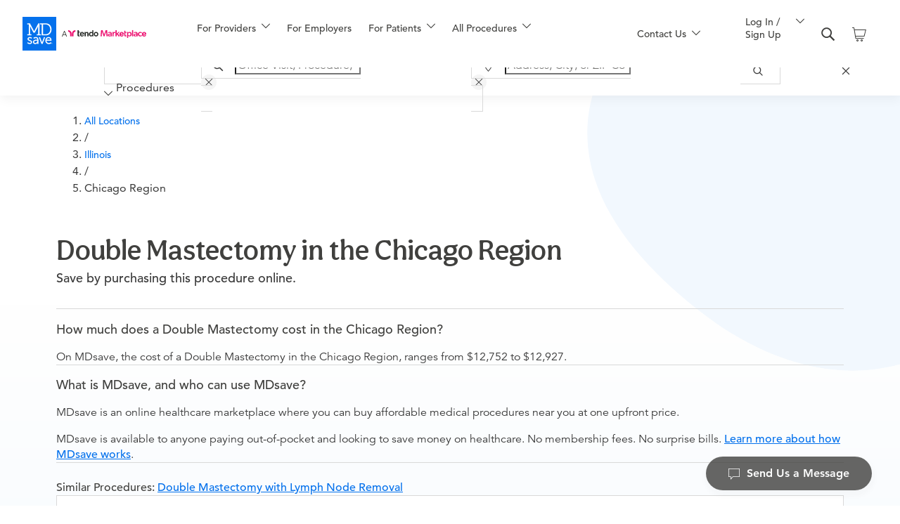

--- FILE ---
content_type: text/html;charset=UTF-8
request_url: https://www.mdsave.com/procedures/double-mastectomy/d78af4cb/illinois/chicago-il
body_size: 167400
content:
<!DOCTYPE html><html lang="en"><head><style>.LGLeeN-keyboard-shortcuts-view{display:-webkit-box;display:-webkit-flex;display:-moz-box;display:-ms-flexbox;display:flex}.LGLeeN-keyboard-shortcuts-view table,.LGLeeN-keyboard-shortcuts-view tbody,.LGLeeN-keyboard-shortcuts-view td,.LGLeeN-keyboard-shortcuts-view tr{background:inherit;border:none;margin:0;padding:0}.LGLeeN-keyboard-shortcuts-view table{display:table}.LGLeeN-keyboard-shortcuts-view tr{display:table-row}.LGLeeN-keyboard-shortcuts-view td{-moz-box-sizing:border-box;box-sizing:border-box;display:table-cell;color:light-dark(#000,#fff);padding:6px;vertical-align:middle;white-space:nowrap}.LGLeeN-keyboard-shortcuts-view td:first-child{text-align:end}.LGLeeN-keyboard-shortcuts-view td kbd{background-color:light-dark(#e8eaed,#3c4043);border-radius:2px;border:none;-moz-box-sizing:border-box;box-sizing:border-box;color:inherit;display:inline-block;font-family:Google Sans Text,Roboto,Arial,sans-serif;line-height:16px;margin:0 2px;min-height:20px;min-width:20px;padding:2px 4px;position:relative;text-align:center}
</style><style>.gm-control-active>img{-webkit-box-sizing:content-box;box-sizing:content-box;display:none;left:50%;pointer-events:none;position:absolute;top:50%;-webkit-transform:translate(-50%,-50%);-ms-transform:translate(-50%,-50%);transform:translate(-50%,-50%)}.gm-control-active>img:nth-child(1){display:block}.gm-control-active:focus>img:nth-child(1),.gm-control-active:hover>img:nth-child(1),.gm-control-active:active>img:nth-child(1),.gm-control-active:disabled>img:nth-child(1){display:none}.gm-control-active:focus>img:nth-child(2),.gm-control-active:hover>img:nth-child(2){display:block}.gm-control-active:active>img:nth-child(3){display:block}.gm-control-active:disabled>img:nth-child(4){display:block}sentinel{}
</style><link type="text/css" rel="stylesheet" href="https://fonts.googleapis.com/css?family=Roboto:300,400,500,700|Google+Sans:400,500,700|Google+Sans+Text:400,500,700&amp;lang=en"><link type="text/css" rel="stylesheet" href="https://fonts.googleapis.com/css?family=Google+Sans+Text:400&amp;text=%E2%86%90%E2%86%92%E2%86%91%E2%86%93&amp;lang=en"><style>.gm-style .gm-style-cc a,.gm-style .gm-style-cc button,.gm-style .gm-style-cc span,.gm-style .gm-style-mtc div{font-size:10px;-webkit-box-sizing:border-box;box-sizing:border-box}.gm-style .gm-style-cc a,.gm-style .gm-style-cc button,.gm-style .gm-style-cc span{outline-offset:3px}sentinel{}
</style><style>@media print {  .gm-style .gmnoprint, .gmnoprint {    display:none  }}@media screen {  .gm-style .gmnoscreen, .gmnoscreen {    display:none  }}</style><style>.dismissButton{background-color:#fff;border:1px solid #dadce0;color:#1a73e8;border-radius:4px;font-family:Roboto,sans-serif;font-size:14px;height:36px;cursor:pointer;padding:0 24px}.dismissButton:hover{background-color:rgba(66,133,244,.04);border:1px solid #d2e3fc}.dismissButton:focus{background-color:rgba(66,133,244,.12);border:1px solid #d2e3fc;outline:0}.dismissButton:focus:not(:focus-visible){background-color:#fff;border:1px solid #dadce0;outline:none}.dismissButton:focus-visible{background-color:rgba(66,133,244,.12);border:1px solid #d2e3fc;outline:0}.dismissButton:hover:focus{background-color:rgba(66,133,244,.16);border:1px solid #d2e2fd}.dismissButton:hover:focus:not(:focus-visible){background-color:rgba(66,133,244,.04);border:1px solid #d2e3fc}.dismissButton:hover:focus-visible{background-color:rgba(66,133,244,.16);border:1px solid #d2e2fd}.dismissButton:active{background-color:rgba(66,133,244,.16);border:1px solid #d2e2fd;-webkit-box-shadow:0 1px 2px 0 rgba(60,64,67,.3),0 1px 3px 1px rgba(60,64,67,.15);box-shadow:0 1px 2px 0 rgba(60,64,67,.3),0 1px 3px 1px rgba(60,64,67,.15)}.dismissButton:disabled{background-color:#fff;border:1px solid #f1f3f4;color:#3c4043}sentinel{}
</style><style>.gm-style-moc{background-color:rgba(0,0,0,.59);pointer-events:none;text-align:center;-webkit-transition:opacity ease-in-out;transition:opacity ease-in-out}.gm-style-mot{color:white;font-family:Roboto,Arial,sans-serif;font-size:22px;margin:0;position:relative;top:50%;transform:translateY(-50%);-webkit-transform:translateY(-50%);-ms-transform:translateY(-50%)}sentinel{}
</style><style>.gm-style img{max-width: none;}.gm-style {font: 400 11px Roboto, Arial, sans-serif; text-decoration: none;}</style><style data-rc-order="prepend" rc-util-key="@ant-design-icons">
.anticon {
  display: inline-flex;
  align-items: center;
  color: inherit;
  font-style: normal;
  line-height: 0;
  text-align: center;
  text-transform: none;
  vertical-align: -0.125em;
  text-rendering: optimizeLegibility;
  -webkit-font-smoothing: antialiased;
  -moz-osx-font-smoothing: grayscale;
}

.anticon > * {
  line-height: 1;
}

.anticon svg {
  display: inline-block;
}

.anticon::before {
  display: none;
}

.anticon .anticon-icon {
  display: block;
}

.anticon[tabindex] {
  cursor: pointer;
}

.anticon-spin::before,
.anticon-spin {
  display: inline-block;
  -webkit-animation: loadingCircle 1s infinite linear;
  animation: loadingCircle 1s infinite linear;
}

@-webkit-keyframes loadingCircle {
  100% {
    -webkit-transform: rotate(360deg);
    transform: rotate(360deg);
  }
}

@keyframes loadingCircle {
  100% {
    -webkit-transform: rotate(360deg);
    transform: rotate(360deg);
  }
}
</style><style data-rc-order="prependQueue" data-rc-priority="-1000" data-css-hash="1backx0" data-token-hash="3hyxim">:where(.css-1pg9a38)[class^="ant-form"],:where(.css-1pg9a38)[class*=" ant-form"]{font-family:-apple-system,BlinkMacSystemFont,'Segoe UI',Roboto,'Helvetica Neue',Arial,'Noto Sans',sans-serif,'Apple Color Emoji','Segoe UI Emoji','Segoe UI Symbol','Noto Color Emoji';font-size:14px;box-sizing:border-box;}:where(.css-1pg9a38)[class^="ant-form"]::before,:where(.css-1pg9a38)[class*=" ant-form"]::before,:where(.css-1pg9a38)[class^="ant-form"]::after,:where(.css-1pg9a38)[class*=" ant-form"]::after{box-sizing:border-box;}:where(.css-1pg9a38)[class^="ant-form"] [class^="ant-form"],:where(.css-1pg9a38)[class*=" ant-form"] [class^="ant-form"],:where(.css-1pg9a38)[class^="ant-form"] [class*=" ant-form"],:where(.css-1pg9a38)[class*=" ant-form"] [class*=" ant-form"]{box-sizing:border-box;}:where(.css-1pg9a38)[class^="ant-form"] [class^="ant-form"]::before,:where(.css-1pg9a38)[class*=" ant-form"] [class^="ant-form"]::before,:where(.css-1pg9a38)[class^="ant-form"] [class*=" ant-form"]::before,:where(.css-1pg9a38)[class*=" ant-form"] [class*=" ant-form"]::before,:where(.css-1pg9a38)[class^="ant-form"] [class^="ant-form"]::after,:where(.css-1pg9a38)[class*=" ant-form"] [class^="ant-form"]::after,:where(.css-1pg9a38)[class^="ant-form"] [class*=" ant-form"]::after,:where(.css-1pg9a38)[class*=" ant-form"] [class*=" ant-form"]::after{box-sizing:border-box;}:where(.css-1pg9a38).ant-form{box-sizing:border-box;margin:0;padding:0;color:rgba(0, 0, 0, 0.88);font-size:14px;line-height:1.5714285714285714;list-style:none;font-family:-apple-system,BlinkMacSystemFont,'Segoe UI',Roboto,'Helvetica Neue',Arial,'Noto Sans',sans-serif,'Apple Color Emoji','Segoe UI Emoji','Segoe UI Symbol','Noto Color Emoji';}:where(.css-1pg9a38).ant-form legend{display:block;width:100%;margin-bottom:24px;padding:0;color:rgba(0, 0, 0, 0.45);font-size:16px;line-height:inherit;border:0;border-bottom:1px solid #d9d9d9;}:where(.css-1pg9a38).ant-form input[type="search"]{box-sizing:border-box;}:where(.css-1pg9a38).ant-form input[type="radio"],:where(.css-1pg9a38).ant-form input[type="checkbox"]{line-height:normal;}:where(.css-1pg9a38).ant-form input[type="file"]{display:block;}:where(.css-1pg9a38).ant-form input[type="range"]{display:block;width:100%;}:where(.css-1pg9a38).ant-form select[multiple],:where(.css-1pg9a38).ant-form select[size]{height:auto;}:where(.css-1pg9a38).ant-form input[type='file']:focus,:where(.css-1pg9a38).ant-form input[type='radio']:focus,:where(.css-1pg9a38).ant-form input[type='checkbox']:focus{outline:0;box-shadow:0 0 0 2px rgba(5, 145, 255, 0.1);}:where(.css-1pg9a38).ant-form output{display:block;padding-top:15px;color:rgba(0, 0, 0, 0.88);font-size:14px;line-height:1.5714285714285714;}:where(.css-1pg9a38).ant-form .ant-form-text{display:inline-block;padding-inline-end:12px;}:where(.css-1pg9a38).ant-form-small .ant-form-item .ant-form-item-label>label{height:24px;}:where(.css-1pg9a38).ant-form-small .ant-form-item .ant-form-item-control-input{min-height:24px;}:where(.css-1pg9a38).ant-form-large .ant-form-item .ant-form-item-label>label{height:40px;}:where(.css-1pg9a38).ant-form-large .ant-form-item .ant-form-item-control-input{min-height:40px;}:where(.css-1pg9a38).ant-form-item{box-sizing:border-box;margin:0;padding:0;color:rgba(0, 0, 0, 0.88);font-size:14px;line-height:1.5714285714285714;list-style:none;font-family:-apple-system,BlinkMacSystemFont,'Segoe UI',Roboto,'Helvetica Neue',Arial,'Noto Sans',sans-serif,'Apple Color Emoji','Segoe UI Emoji','Segoe UI Symbol','Noto Color Emoji';margin-bottom:24px;vertical-align:top;}:where(.css-1pg9a38).ant-form-item-with-help{transition:none;}:where(.css-1pg9a38).ant-form-item-hidden,:where(.css-1pg9a38).ant-form-item-hidden.ant-row{display:none;}:where(.css-1pg9a38).ant-form-item-has-warning .ant-form-item-split{color:#ff4d4f;}:where(.css-1pg9a38).ant-form-item-has-error .ant-form-item-split{color:#faad14;}:where(.css-1pg9a38).ant-form-item .ant-form-item-label{flex-grow:0;overflow:hidden;white-space:nowrap;text-align:end;vertical-align:middle;}:where(.css-1pg9a38).ant-form-item .ant-form-item-label-left{text-align:start;}:where(.css-1pg9a38).ant-form-item .ant-form-item-label-wrap{overflow:unset;line-height:1.5714285714285714;white-space:unset;}:where(.css-1pg9a38).ant-form-item .ant-form-item-label >label{position:relative;display:inline-flex;align-items:center;max-width:100%;height:32px;color:rgba(0, 0, 0, 0.88);font-size:14px;}:where(.css-1pg9a38).ant-form-item .ant-form-item-label >label >.anticon{font-size:14px;vertical-align:top;}:where(.css-1pg9a38).ant-form-item .ant-form-item-label >label.ant-form-item-required:not(.ant-form-item-required-mark-optional)::before{display:inline-block;margin-inline-end:4px;color:#ff4d4f;font-size:14px;font-family:SimSun,sans-serif;line-height:1;content:"*";}.ant-form-hide-required-mark :where(.css-1pg9a38).ant-form-item .ant-form-item-label >label.ant-form-item-required:not(.ant-form-item-required-mark-optional)::before{display:none;}:where(.css-1pg9a38).ant-form-item .ant-form-item-label >label .ant-form-item-optional{display:inline-block;margin-inline-start:4px;color:rgba(0, 0, 0, 0.45);}.ant-form-hide-required-mark :where(.css-1pg9a38).ant-form-item .ant-form-item-label >label .ant-form-item-optional{display:none;}:where(.css-1pg9a38).ant-form-item .ant-form-item-label >label .ant-form-item-tooltip{color:rgba(0, 0, 0, 0.45);cursor:help;writing-mode:horizontal-tb;margin-inline-start:4px;}:where(.css-1pg9a38).ant-form-item .ant-form-item-label >label::after{content:":";position:relative;margin-block:0;margin-inline-start:2px;margin-inline-end:8px;}:where(.css-1pg9a38).ant-form-item .ant-form-item-label >label.ant-form-item-no-colon::after{content:"\a0";}:where(.css-1pg9a38).ant-form-item .ant-form-item-control{--ant-display:flex;flex-direction:column;flex-grow:1;}:where(.css-1pg9a38).ant-form-item .ant-form-item-control:first-child:not([class^="'ant-col-'"]):not([class*="' ant-col-'"]){width:100%;}:where(.css-1pg9a38).ant-form-item .ant-form-item-control-input{position:relative;display:flex;align-items:center;min-height:32px;}:where(.css-1pg9a38).ant-form-item .ant-form-item-control-input-content{flex:auto;max-width:100%;}:where(.css-1pg9a38).ant-form-item .ant-form-item-explain,:where(.css-1pg9a38).ant-form-item .ant-form-item-extra{clear:both;color:rgba(0, 0, 0, 0.45);font-size:14px;line-height:1.5714285714285714;}:where(.css-1pg9a38).ant-form-item .ant-form-item-explain-connected{width:100%;}:where(.css-1pg9a38).ant-form-item .ant-form-item-extra{min-height:24px;transition:color 0.2s cubic-bezier(0.215, 0.61, 0.355, 1);}:where(.css-1pg9a38).ant-form-item .ant-form-item-explain-error{color:#ff4d4f;}:where(.css-1pg9a38).ant-form-item .ant-form-item-explain-warning{color:#faad14;}:where(.css-1pg9a38).ant-form-item-with-help .ant-form-item-explain{height:auto;opacity:1;}:where(.css-1pg9a38).ant-form-item .ant-form-item-feedback-icon{font-size:14px;text-align:center;visibility:visible;animation-name:css-1pg9a38-antZoomIn;animation-duration:0.2s;animation-timing-function:cubic-bezier(0.12, 0.4, 0.29, 1.46);pointer-events:none;}:where(.css-1pg9a38).ant-form-item .ant-form-item-feedback-icon-success{color:#52c41a;}:where(.css-1pg9a38).ant-form-item .ant-form-item-feedback-icon-error{color:#ff4d4f;}:where(.css-1pg9a38).ant-form-item .ant-form-item-feedback-icon-warning{color:#faad14;}:where(.css-1pg9a38).ant-form-item .ant-form-item-feedback-icon-validating{color:#1677ff;}:where(.css-1pg9a38).ant-form-show-help{transition:opacity 0.3s cubic-bezier(0.645, 0.045, 0.355, 1);}:where(.css-1pg9a38).ant-form-show-help-appear,:where(.css-1pg9a38).ant-form-show-help-enter{opacity:0;}:where(.css-1pg9a38).ant-form-show-help-appear-active,:where(.css-1pg9a38).ant-form-show-help-enter-active{opacity:1;}:where(.css-1pg9a38).ant-form-show-help-leave{opacity:1;}:where(.css-1pg9a38).ant-form-show-help-leave-active{opacity:0;}:where(.css-1pg9a38).ant-form-show-help .ant-form-show-help-item{overflow:hidden;transition:height 0.3s cubic-bezier(0.645, 0.045, 0.355, 1),opacity 0.3s cubic-bezier(0.645, 0.045, 0.355, 1),transform 0.3s cubic-bezier(0.645, 0.045, 0.355, 1)!important;}:where(.css-1pg9a38).ant-form-show-help .ant-form-show-help-item.ant-form-show-help-item-appear,:where(.css-1pg9a38).ant-form-show-help .ant-form-show-help-item.ant-form-show-help-item-enter{transform:translateY(-5px);opacity:0;}:where(.css-1pg9a38).ant-form-show-help .ant-form-show-help-item.ant-form-show-help-item-appear-active,:where(.css-1pg9a38).ant-form-show-help .ant-form-show-help-item.ant-form-show-help-item-enter-active{transform:translateY(0);opacity:1;}:where(.css-1pg9a38).ant-form-show-help .ant-form-show-help-item.ant-form-show-help-item-leave-active{transform:translateY(-5px);}:where(.css-1pg9a38).ant-form-horizontal .ant-form-item-label{flex-grow:0;}:where(.css-1pg9a38).ant-form-horizontal .ant-form-item-control{flex:1 1 0;min-width:0;}:where(.css-1pg9a38).ant-form-horizontal .ant-form-item-label[class$='-24']+.ant-form-item-control,:where(.css-1pg9a38).ant-form-horizontal .ant-form-item-label[class*='-24 ']+.ant-form-item-control{min-width:unset;}:where(.css-1pg9a38).ant-form-item-horizontal .ant-form-item-label{flex-grow:0;}:where(.css-1pg9a38).ant-form-item-horizontal .ant-form-item-control{flex:1 1 0;min-width:0;}:where(.css-1pg9a38).ant-form-item-horizontal .ant-form-item-label[class$='-24']+.ant-form-item-control,:where(.css-1pg9a38).ant-form-item-horizontal .ant-form-item-label[class*='-24 ']+.ant-form-item-control{min-width:unset;}:where(.css-1pg9a38).ant-form-inline{display:flex;flex-wrap:wrap;}:where(.css-1pg9a38).ant-form-inline .ant-form-item{flex:none;margin-inline-end:16px;margin-bottom:0;}:where(.css-1pg9a38).ant-form-inline .ant-form-item-row{flex-wrap:nowrap;}:where(.css-1pg9a38).ant-form-inline .ant-form-item >.ant-form-item-label,:where(.css-1pg9a38).ant-form-inline .ant-form-item >.ant-form-item-control{display:inline-block;vertical-align:top;}:where(.css-1pg9a38).ant-form-inline .ant-form-item >.ant-form-item-label{flex:none;}:where(.css-1pg9a38).ant-form-inline .ant-form-item .ant-form-text{display:inline-block;}:where(.css-1pg9a38).ant-form-inline .ant-form-item .ant-form-item-has-feedback{display:inline-block;}:where(.css-1pg9a38).ant-form-vertical .ant-form-item:not(.ant-form-item-horizontal) .ant-form-item-row{flex-direction:column;}:where(.css-1pg9a38).ant-form-vertical .ant-form-item:not(.ant-form-item-horizontal) .ant-form-item-label>label{height:auto;}:where(.css-1pg9a38).ant-form-vertical .ant-form-item:not(.ant-form-item-horizontal) .ant-form-item-control{width:100%;}:where(.css-1pg9a38).ant-form-vertical .ant-form-item:not(.ant-form-item-horizontal) .ant-form-item-label,:where(.css-1pg9a38).ant-form-vertical .ant-form-item:not(.ant-form-item-horizontal) .ant-col-24.ant-form-item-label,:where(.css-1pg9a38).ant-form-vertical .ant-form-item:not(.ant-form-item-horizontal) .ant-col-xl-24.ant-form-item-label{padding:0 0 8px;margin:0;white-space:initial;text-align:start;}:where(.css-1pg9a38).ant-form-vertical .ant-form-item:not(.ant-form-item-horizontal) .ant-form-item-label >label,:where(.css-1pg9a38).ant-form-vertical .ant-form-item:not(.ant-form-item-horizontal) .ant-col-24.ant-form-item-label >label,:where(.css-1pg9a38).ant-form-vertical .ant-form-item:not(.ant-form-item-horizontal) .ant-col-xl-24.ant-form-item-label >label{margin:0;}:where(.css-1pg9a38).ant-form-vertical .ant-form-item:not(.ant-form-item-horizontal) .ant-form-item-label >label::after,:where(.css-1pg9a38).ant-form-vertical .ant-form-item:not(.ant-form-item-horizontal) .ant-col-24.ant-form-item-label >label::after,:where(.css-1pg9a38).ant-form-vertical .ant-form-item:not(.ant-form-item-horizontal) .ant-col-xl-24.ant-form-item-label >label::after{visibility:hidden;}@media (max-width: 575px){:where(.css-1pg9a38).ant-form-item .ant-form-item-label{padding:0 0 8px;margin:0;white-space:initial;text-align:start;}:where(.css-1pg9a38).ant-form-item .ant-form-item-label >label{margin:0;}:where(.css-1pg9a38).ant-form-item .ant-form-item-label >label::after{visibility:hidden;}:where(.css-1pg9a38).ant-form:not(.ant-form-inline) .ant-form-item{flex-wrap:wrap;}:where(.css-1pg9a38).ant-form:not(.ant-form-inline) .ant-form-item .ant-form-item-label:not([class*=" ant-col-xs"]),:where(.css-1pg9a38).ant-form:not(.ant-form-inline) .ant-form-item .ant-form-item-control:not([class*=" ant-col-xs"]){flex:0 0 100%;max-width:100%;}:where(.css-1pg9a38).ant-form .ant-form-item:not(.ant-form-item-horizontal) .ant-col-xs-24.ant-form-item-label{padding:0 0 8px;margin:0;white-space:initial;text-align:start;}:where(.css-1pg9a38).ant-form .ant-form-item:not(.ant-form-item-horizontal) .ant-col-xs-24.ant-form-item-label >label{margin:0;}:where(.css-1pg9a38).ant-form .ant-form-item:not(.ant-form-item-horizontal) .ant-col-xs-24.ant-form-item-label >label::after{visibility:hidden;}}@media (max-width: 767px){:where(.css-1pg9a38).ant-form .ant-form-item:not(.ant-form-item-horizontal) .ant-col-sm-24.ant-form-item-label{padding:0 0 8px;margin:0;white-space:initial;text-align:start;}:where(.css-1pg9a38).ant-form .ant-form-item:not(.ant-form-item-horizontal) .ant-col-sm-24.ant-form-item-label >label{margin:0;}:where(.css-1pg9a38).ant-form .ant-form-item:not(.ant-form-item-horizontal) .ant-col-sm-24.ant-form-item-label >label::after{visibility:hidden;}}@media (max-width: 991px){:where(.css-1pg9a38).ant-form .ant-form-item:not(.ant-form-item-horizontal) .ant-col-md-24.ant-form-item-label{padding:0 0 8px;margin:0;white-space:initial;text-align:start;}:where(.css-1pg9a38).ant-form .ant-form-item:not(.ant-form-item-horizontal) .ant-col-md-24.ant-form-item-label >label{margin:0;}:where(.css-1pg9a38).ant-form .ant-form-item:not(.ant-form-item-horizontal) .ant-col-md-24.ant-form-item-label >label::after{visibility:hidden;}}@media (max-width: 1199px){:where(.css-1pg9a38).ant-form .ant-form-item:not(.ant-form-item-horizontal) .ant-col-lg-24.ant-form-item-label{padding:0 0 8px;margin:0;white-space:initial;text-align:start;}:where(.css-1pg9a38).ant-form .ant-form-item:not(.ant-form-item-horizontal) .ant-col-lg-24.ant-form-item-label >label{margin:0;}:where(.css-1pg9a38).ant-form .ant-form-item:not(.ant-form-item-horizontal) .ant-col-lg-24.ant-form-item-label >label::after{visibility:hidden;}}:where(.css-1pg9a38).ant-form-item-vertical .ant-form-item-row{flex-direction:column;}:where(.css-1pg9a38).ant-form-item-vertical .ant-form-item-label>label{height:auto;}:where(.css-1pg9a38).ant-form-item-vertical .ant-form-item-control{width:100%;}:where(.css-1pg9a38).ant-form-item-vertical .ant-form-item-label,:where(.css-1pg9a38).ant-col-24.ant-form-item-label,:where(.css-1pg9a38).ant-col-xl-24.ant-form-item-label{padding:0 0 8px;margin:0;white-space:initial;text-align:start;}:where(.css-1pg9a38).ant-form-item-vertical .ant-form-item-label >label,:where(.css-1pg9a38).ant-col-24.ant-form-item-label >label,:where(.css-1pg9a38).ant-col-xl-24.ant-form-item-label >label{margin:0;}:where(.css-1pg9a38).ant-form-item-vertical .ant-form-item-label >label::after,:where(.css-1pg9a38).ant-col-24.ant-form-item-label >label::after,:where(.css-1pg9a38).ant-col-xl-24.ant-form-item-label >label::after{visibility:hidden;}@media (max-width: 575px){:where(.css-1pg9a38).ant-form-item .ant-form-item-label{padding:0 0 8px;margin:0;white-space:initial;text-align:start;}:where(.css-1pg9a38).ant-form-item .ant-form-item-label >label{margin:0;}:where(.css-1pg9a38).ant-form-item .ant-form-item-label >label::after{visibility:hidden;}:where(.css-1pg9a38).ant-form:not(.ant-form-inline) .ant-form-item{flex-wrap:wrap;}:where(.css-1pg9a38).ant-form:not(.ant-form-inline) .ant-form-item .ant-form-item-label:not([class*=" ant-col-xs"]),:where(.css-1pg9a38).ant-form:not(.ant-form-inline) .ant-form-item .ant-form-item-control:not([class*=" ant-col-xs"]){flex:0 0 100%;max-width:100%;}:where(.css-1pg9a38).ant-form-item .ant-col-xs-24.ant-form-item-label{padding:0 0 8px;margin:0;white-space:initial;text-align:start;}:where(.css-1pg9a38).ant-form-item .ant-col-xs-24.ant-form-item-label >label{margin:0;}:where(.css-1pg9a38).ant-form-item .ant-col-xs-24.ant-form-item-label >label::after{visibility:hidden;}}@media (max-width: 767px){:where(.css-1pg9a38).ant-form-item .ant-col-sm-24.ant-form-item-label{padding:0 0 8px;margin:0;white-space:initial;text-align:start;}:where(.css-1pg9a38).ant-form-item .ant-col-sm-24.ant-form-item-label >label{margin:0;}:where(.css-1pg9a38).ant-form-item .ant-col-sm-24.ant-form-item-label >label::after{visibility:hidden;}}@media (max-width: 991px){:where(.css-1pg9a38).ant-form-item .ant-col-md-24.ant-form-item-label{padding:0 0 8px;margin:0;white-space:initial;text-align:start;}:where(.css-1pg9a38).ant-form-item .ant-col-md-24.ant-form-item-label >label{margin:0;}:where(.css-1pg9a38).ant-form-item .ant-col-md-24.ant-form-item-label >label::after{visibility:hidden;}}@media (max-width: 1199px){:where(.css-1pg9a38).ant-form-item .ant-col-lg-24.ant-form-item-label{padding:0 0 8px;margin:0;white-space:initial;text-align:start;}:where(.css-1pg9a38).ant-form-item .ant-col-lg-24.ant-form-item-label >label{margin:0;}:where(.css-1pg9a38).ant-form-item .ant-col-lg-24.ant-form-item-label >label::after{visibility:hidden;}}:where(.css-1pg9a38).ant-form .ant-motion-collapse-legacy{overflow:hidden;}:where(.css-1pg9a38).ant-form .ant-motion-collapse-legacy-active{transition:height 0.2s cubic-bezier(0.645, 0.045, 0.355, 1),opacity 0.2s cubic-bezier(0.645, 0.045, 0.355, 1)!important;}:where(.css-1pg9a38).ant-form .ant-motion-collapse{overflow:hidden;transition:height 0.2s cubic-bezier(0.645, 0.045, 0.355, 1),opacity 0.2s cubic-bezier(0.645, 0.045, 0.355, 1)!important;}</style><style data-rc-order="prependQueue" data-rc-priority="-1000" data-css-hash="_effect-css-1pg9a38-antZoomIn">@keyframes css-1pg9a38-antZoomIn{0%{transform:scale(0.2);opacity:0;}100%{transform:scale(1);opacity:1;}}</style><meta http-equiv="origin-trial" content="A7vZI3v+Gz7JfuRolKNM4Aff6zaGuT7X0mf3wtoZTnKv6497cVMnhy03KDqX7kBz/q/[base64]"><style data-rc-order="prependQueue" data-rc-priority="-999" data-css-hash="1rg81o6" data-token-hash="3hyxim">:where(.css-1pg9a38) a{color:#1677ff;text-decoration:none;background-color:transparent;outline:none;cursor:pointer;transition:color 0.3s;-webkit-text-decoration-skip:objects;}:where(.css-1pg9a38) a:hover{color:#69b1ff;}:where(.css-1pg9a38) a:active{color:#0958d9;}:where(.css-1pg9a38) a:active,:where(.css-1pg9a38) a:hover{text-decoration:none;outline:0;}:where(.css-1pg9a38) a:focus{text-decoration:none;outline:0;}:where(.css-1pg9a38) a[disabled]{color:rgba(0, 0, 0, 0.25);cursor:not-allowed;}</style><style data-rc-order="prependQueue" data-rc-priority="-999" data-css-hash="1hcfqum" data-token-hash="3hyxim">:where(.css-1pg9a38).ant-skeleton{font-family:-apple-system,BlinkMacSystemFont,'Segoe UI',Roboto,'Helvetica Neue',Arial,'Noto Sans',sans-serif,'Apple Color Emoji','Segoe UI Emoji','Segoe UI Symbol','Noto Color Emoji';font-size:14px;box-sizing:border-box;}:where(.css-1pg9a38).ant-skeleton::before,:where(.css-1pg9a38).ant-skeleton::after{box-sizing:border-box;}:where(.css-1pg9a38).ant-skeleton [class^="ant-skeleton"],:where(.css-1pg9a38).ant-skeleton [class*=" ant-skeleton"]{box-sizing:border-box;}:where(.css-1pg9a38).ant-skeleton [class^="ant-skeleton"]::before,:where(.css-1pg9a38).ant-skeleton [class*=" ant-skeleton"]::before,:where(.css-1pg9a38).ant-skeleton [class^="ant-skeleton"]::after,:where(.css-1pg9a38).ant-skeleton [class*=" ant-skeleton"]::after{box-sizing:border-box;}:where(.css-1pg9a38).ant-skeleton{display:table;width:100%;}:where(.css-1pg9a38).ant-skeleton .ant-skeleton-header{display:table-cell;padding-inline-end:16px;vertical-align:top;}:where(.css-1pg9a38).ant-skeleton .ant-skeleton-header .ant-skeleton-avatar{display:inline-block;vertical-align:top;background:rgba(0, 0, 0, 0.06);width:32px;height:32px;line-height:32px;}:where(.css-1pg9a38).ant-skeleton .ant-skeleton-header .ant-skeleton-avatar-circle{border-radius:50%;}:where(.css-1pg9a38).ant-skeleton .ant-skeleton-header .ant-skeleton-avatar-lg{width:40px;height:40px;line-height:40px;}:where(.css-1pg9a38).ant-skeleton .ant-skeleton-header .ant-skeleton-avatar-sm{width:24px;height:24px;line-height:24px;}:where(.css-1pg9a38).ant-skeleton .ant-skeleton-content{display:table-cell;width:100%;vertical-align:top;}:where(.css-1pg9a38).ant-skeleton .ant-skeleton-content .ant-skeleton-title{width:100%;height:16px;background:rgba(0, 0, 0, 0.06);border-radius:4px;}:where(.css-1pg9a38).ant-skeleton .ant-skeleton-content .ant-skeleton-title +.ant-skeleton-paragraph{margin-block-start:24px;}:where(.css-1pg9a38).ant-skeleton .ant-skeleton-content .ant-skeleton-paragraph{padding:0;}:where(.css-1pg9a38).ant-skeleton .ant-skeleton-content .ant-skeleton-paragraph >li{width:100%;height:16px;list-style:none;background:rgba(0, 0, 0, 0.06);border-radius:4px;}:where(.css-1pg9a38).ant-skeleton .ant-skeleton-content .ant-skeleton-paragraph >li +li{margin-block-start:16px;}:where(.css-1pg9a38).ant-skeleton .ant-skeleton-content .ant-skeleton-paragraph>li:last-child:not(:first-child):not(:nth-child(2)){width:61%;}:where(.css-1pg9a38).ant-skeleton-round .ant-skeleton-content .ant-skeleton-title,:where(.css-1pg9a38).ant-skeleton-round .ant-skeleton-content .ant-skeleton-paragraph>li{border-radius:100px;}:where(.css-1pg9a38).ant-skeleton-with-avatar .ant-skeleton-content .ant-skeleton-title{margin-block-start:12px;}:where(.css-1pg9a38).ant-skeleton-with-avatar .ant-skeleton-content .ant-skeleton-title +.ant-skeleton-paragraph{margin-block-start:28px;}:where(.css-1pg9a38).ant-skeleton.ant-skeleton-element{display:inline-block;width:auto;}:where(.css-1pg9a38).ant-skeleton.ant-skeleton-element .ant-skeleton-button{display:inline-block;vertical-align:top;background:rgba(0, 0, 0, 0.06);border-radius:4px;width:64px;min-width:64px;height:32px;line-height:32px;}:where(.css-1pg9a38).ant-skeleton.ant-skeleton-element .ant-skeleton-button.ant-skeleton-button-circle{width:32px;min-width:32px;border-radius:50%;}:where(.css-1pg9a38).ant-skeleton.ant-skeleton-element .ant-skeleton-button.ant-skeleton-button-round{border-radius:32px;}:where(.css-1pg9a38).ant-skeleton.ant-skeleton-element .ant-skeleton-button-lg{width:80px;min-width:80px;height:40px;line-height:40px;}:where(.css-1pg9a38).ant-skeleton.ant-skeleton-element .ant-skeleton-button-lg.ant-skeleton-button-circle{width:40px;min-width:40px;border-radius:50%;}:where(.css-1pg9a38).ant-skeleton.ant-skeleton-element .ant-skeleton-button-lg.ant-skeleton-button-round{border-radius:40px;}:where(.css-1pg9a38).ant-skeleton.ant-skeleton-element .ant-skeleton-button-sm{width:48px;min-width:48px;height:24px;line-height:24px;}:where(.css-1pg9a38).ant-skeleton.ant-skeleton-element .ant-skeleton-button-sm.ant-skeleton-button-circle{width:24px;min-width:24px;border-radius:50%;}:where(.css-1pg9a38).ant-skeleton.ant-skeleton-element .ant-skeleton-button-sm.ant-skeleton-button-round{border-radius:24px;}:where(.css-1pg9a38).ant-skeleton.ant-skeleton-element .ant-skeleton-avatar{display:inline-block;vertical-align:top;background:rgba(0, 0, 0, 0.06);width:32px;height:32px;line-height:32px;}:where(.css-1pg9a38).ant-skeleton.ant-skeleton-element .ant-skeleton-avatar.ant-skeleton-avatar-circle{border-radius:50%;}:where(.css-1pg9a38).ant-skeleton.ant-skeleton-element .ant-skeleton-avatar.ant-skeleton-avatar-lg{width:40px;height:40px;line-height:40px;}:where(.css-1pg9a38).ant-skeleton.ant-skeleton-element .ant-skeleton-avatar.ant-skeleton-avatar-sm{width:24px;height:24px;line-height:24px;}:where(.css-1pg9a38).ant-skeleton.ant-skeleton-element .ant-skeleton-input{display:inline-block;vertical-align:top;background:rgba(0, 0, 0, 0.06);border-radius:4px;width:160px;min-width:160px;height:32px;line-height:32px;}:where(.css-1pg9a38).ant-skeleton.ant-skeleton-element .ant-skeleton-input-lg{width:200px;min-width:200px;height:40px;line-height:40px;}:where(.css-1pg9a38).ant-skeleton.ant-skeleton-element .ant-skeleton-input-sm{width:120px;min-width:120px;height:24px;line-height:24px;}:where(.css-1pg9a38).ant-skeleton.ant-skeleton-element .ant-skeleton-image{display:flex;align-items:center;justify-content:center;vertical-align:top;background:rgba(0, 0, 0, 0.06);border-radius:4px;width:96px;height:96px;line-height:96px;}:where(.css-1pg9a38).ant-skeleton.ant-skeleton-element .ant-skeleton-image .ant-skeleton-image-path{fill:#bfbfbf;}:where(.css-1pg9a38).ant-skeleton.ant-skeleton-element .ant-skeleton-image .ant-skeleton-image-svg{width:48px;height:48px;line-height:48px;max-width:192px;max-height:192px;}:where(.css-1pg9a38).ant-skeleton.ant-skeleton-element .ant-skeleton-image .ant-skeleton-image-svg.ant-skeleton-image-svg-circle{border-radius:50%;}:where(.css-1pg9a38).ant-skeleton.ant-skeleton-element .ant-skeleton-image.ant-skeleton-image-circle{border-radius:50%;}:where(.css-1pg9a38).ant-skeleton.ant-skeleton-block{width:100%;}:where(.css-1pg9a38).ant-skeleton.ant-skeleton-block .ant-skeleton-button{width:100%;}:where(.css-1pg9a38).ant-skeleton.ant-skeleton-block .ant-skeleton-input{width:100%;}:where(.css-1pg9a38).ant-skeleton.ant-skeleton-active .ant-skeleton-title,:where(.css-1pg9a38).ant-skeleton.ant-skeleton-active .ant-skeleton-paragraph>li,:where(.css-1pg9a38).ant-skeleton.ant-skeleton-active .ant-skeleton-avatar,:where(.css-1pg9a38).ant-skeleton.ant-skeleton-active .ant-skeleton-button,:where(.css-1pg9a38).ant-skeleton.ant-skeleton-active .ant-skeleton-input,:where(.css-1pg9a38).ant-skeleton.ant-skeleton-active .ant-skeleton-image{background:linear-gradient(90deg, rgba(0, 0, 0, 0.06) 25%, rgba(0, 0, 0, 0.15) 37%, rgba(0, 0, 0, 0.06) 63%);background-size:400% 100%;animation-name:css-1pg9a38-ant-skeleton-loading;animation-duration:1.4s;animation-timing-function:ease;animation-iteration-count:infinite;}</style><style data-rc-order="prependQueue" data-rc-priority="-999" data-css-hash="_effect-css-1pg9a38-ant-skeleton-loading">@keyframes css-1pg9a38-ant-skeleton-loading{0%{background-position:100% 50%;}100%{background-position:0 50%;}}</style><style data-rc-order="prependQueue" data-rc-priority="-999" data-css-hash="92cn11" data-token-hash="3hyxim">:where(.css-1pg9a38).ant-typography{font-family:-apple-system,BlinkMacSystemFont,'Segoe UI',Roboto,'Helvetica Neue',Arial,'Noto Sans',sans-serif,'Apple Color Emoji','Segoe UI Emoji','Segoe UI Symbol','Noto Color Emoji';font-size:14px;box-sizing:border-box;}:where(.css-1pg9a38).ant-typography::before,:where(.css-1pg9a38).ant-typography::after{box-sizing:border-box;}:where(.css-1pg9a38).ant-typography [class^="ant-typography"],:where(.css-1pg9a38).ant-typography [class*=" ant-typography"]{box-sizing:border-box;}:where(.css-1pg9a38).ant-typography [class^="ant-typography"]::before,:where(.css-1pg9a38).ant-typography [class*=" ant-typography"]::before,:where(.css-1pg9a38).ant-typography [class^="ant-typography"]::after,:where(.css-1pg9a38).ant-typography [class*=" ant-typography"]::after{box-sizing:border-box;}:where(.css-1pg9a38).ant-typography{color:rgba(0, 0, 0, 0.88);word-break:break-word;line-height:1.5714285714285714;}:where(.css-1pg9a38).ant-typography.ant-typography-secondary{color:rgba(0, 0, 0, 0.45);}:where(.css-1pg9a38).ant-typography.ant-typography-success{color:#52c41a;}:where(.css-1pg9a38).ant-typography.ant-typography-warning{color:#faad14;}:where(.css-1pg9a38).ant-typography.ant-typography-danger{color:#ff4d4f;}a:where(.css-1pg9a38).ant-typography.ant-typography-danger:active,a:where(.css-1pg9a38).ant-typography.ant-typography-danger:focus{color:#d9363e;}a:where(.css-1pg9a38).ant-typography.ant-typography-danger:hover{color:#ff7875;}:where(.css-1pg9a38).ant-typography.ant-typography-disabled{color:rgba(0, 0, 0, 0.25);cursor:not-allowed;user-select:none;}div:where(.css-1pg9a38).ant-typography,:where(.css-1pg9a38).ant-typography p{margin-bottom:1em;}h1:where(.css-1pg9a38).ant-typography,div:where(.css-1pg9a38).ant-typography-h1,div:where(.css-1pg9a38).ant-typography-h1>textarea,:where(.css-1pg9a38).ant-typography h1{margin-bottom:0.5em;color:rgba(0, 0, 0, 0.88);font-weight:600;font-size:38px;line-height:1.2105263157894737;}h2:where(.css-1pg9a38).ant-typography,div:where(.css-1pg9a38).ant-typography-h2,div:where(.css-1pg9a38).ant-typography-h2>textarea,:where(.css-1pg9a38).ant-typography h2{margin-bottom:0.5em;color:rgba(0, 0, 0, 0.88);font-weight:600;font-size:30px;line-height:1.2666666666666666;}h3:where(.css-1pg9a38).ant-typography,div:where(.css-1pg9a38).ant-typography-h3,div:where(.css-1pg9a38).ant-typography-h3>textarea,:where(.css-1pg9a38).ant-typography h3{margin-bottom:0.5em;color:rgba(0, 0, 0, 0.88);font-weight:600;font-size:24px;line-height:1.3333333333333333;}h4:where(.css-1pg9a38).ant-typography,div:where(.css-1pg9a38).ant-typography-h4,div:where(.css-1pg9a38).ant-typography-h4>textarea,:where(.css-1pg9a38).ant-typography h4{margin-bottom:0.5em;color:rgba(0, 0, 0, 0.88);font-weight:600;font-size:20px;line-height:1.4;}h5:where(.css-1pg9a38).ant-typography,div:where(.css-1pg9a38).ant-typography-h5,div:where(.css-1pg9a38).ant-typography-h5>textarea,:where(.css-1pg9a38).ant-typography h5{margin-bottom:0.5em;color:rgba(0, 0, 0, 0.88);font-weight:600;font-size:16px;line-height:1.5;}:where(.css-1pg9a38).ant-typography+h1.ant-typography,:where(.css-1pg9a38).ant-typography+h2.ant-typography,:where(.css-1pg9a38).ant-typography+h3.ant-typography,:where(.css-1pg9a38).ant-typography+h4.ant-typography,:where(.css-1pg9a38).ant-typography+h5.ant-typography{margin-top:1.2em;}:where(.css-1pg9a38).ant-typography div +h1,:where(.css-1pg9a38).ant-typography ul +h1,:where(.css-1pg9a38).ant-typography li +h1,:where(.css-1pg9a38).ant-typography p +h1,:where(.css-1pg9a38).ant-typography h1 +h1,:where(.css-1pg9a38).ant-typography h2 +h1,:where(.css-1pg9a38).ant-typography h3 +h1,:where(.css-1pg9a38).ant-typography h4 +h1,:where(.css-1pg9a38).ant-typography h5 +h1,:where(.css-1pg9a38).ant-typography div +h2,:where(.css-1pg9a38).ant-typography ul +h2,:where(.css-1pg9a38).ant-typography li +h2,:where(.css-1pg9a38).ant-typography p +h2,:where(.css-1pg9a38).ant-typography h1 +h2,:where(.css-1pg9a38).ant-typography h2 +h2,:where(.css-1pg9a38).ant-typography h3 +h2,:where(.css-1pg9a38).ant-typography h4 +h2,:where(.css-1pg9a38).ant-typography h5 +h2,:where(.css-1pg9a38).ant-typography div +h3,:where(.css-1pg9a38).ant-typography ul +h3,:where(.css-1pg9a38).ant-typography li +h3,:where(.css-1pg9a38).ant-typography p +h3,:where(.css-1pg9a38).ant-typography h1 +h3,:where(.css-1pg9a38).ant-typography h2 +h3,:where(.css-1pg9a38).ant-typography h3 +h3,:where(.css-1pg9a38).ant-typography h4 +h3,:where(.css-1pg9a38).ant-typography h5 +h3,:where(.css-1pg9a38).ant-typography div +h4,:where(.css-1pg9a38).ant-typography ul +h4,:where(.css-1pg9a38).ant-typography li +h4,:where(.css-1pg9a38).ant-typography p +h4,:where(.css-1pg9a38).ant-typography h1 +h4,:where(.css-1pg9a38).ant-typography h2 +h4,:where(.css-1pg9a38).ant-typography h3 +h4,:where(.css-1pg9a38).ant-typography h4 +h4,:where(.css-1pg9a38).ant-typography h5 +h4,:where(.css-1pg9a38).ant-typography div +h5,:where(.css-1pg9a38).ant-typography ul +h5,:where(.css-1pg9a38).ant-typography li +h5,:where(.css-1pg9a38).ant-typography p +h5,:where(.css-1pg9a38).ant-typography h1 +h5,:where(.css-1pg9a38).ant-typography h2 +h5,:where(.css-1pg9a38).ant-typography h3 +h5,:where(.css-1pg9a38).ant-typography h4 +h5,:where(.css-1pg9a38).ant-typography h5 +h5{margin-top:1.2em;}:where(.css-1pg9a38).ant-typography code{margin:0 0.2em;padding-inline:0.4em;padding-block:0.2em 0.1em;font-size:85%;font-family:'SFMono-Regular',Consolas,'Liberation Mono',Menlo,Courier,monospace;background:rgba(150, 150, 150, 0.1);border:1px solid rgba(100, 100, 100, 0.2);border-radius:3px;}:where(.css-1pg9a38).ant-typography kbd{margin:0 0.2em;padding-inline:0.4em;padding-block:0.15em 0.1em;font-size:90%;font-family:'SFMono-Regular',Consolas,'Liberation Mono',Menlo,Courier,monospace;background:rgba(150, 150, 150, 0.06);border:1px solid rgba(100, 100, 100, 0.2);border-bottom-width:2px;border-radius:3px;}:where(.css-1pg9a38).ant-typography mark{padding:0;background-color:#ffe58f;}:where(.css-1pg9a38).ant-typography u,:where(.css-1pg9a38).ant-typography ins{text-decoration:underline;text-decoration-skip-ink:auto;}:where(.css-1pg9a38).ant-typography s,:where(.css-1pg9a38).ant-typography del{text-decoration:line-through;}:where(.css-1pg9a38).ant-typography strong{font-weight:600;}:where(.css-1pg9a38).ant-typography ul,:where(.css-1pg9a38).ant-typography ol{margin-inline:0;margin-block:0 1em;padding:0;}:where(.css-1pg9a38).ant-typography ul li,:where(.css-1pg9a38).ant-typography ol li{margin-inline:20px 0;margin-block:0;padding-inline:4px 0;padding-block:0;}:where(.css-1pg9a38).ant-typography ul{list-style-type:circle;}:where(.css-1pg9a38).ant-typography ul ul{list-style-type:disc;}:where(.css-1pg9a38).ant-typography ol{list-style-type:decimal;}:where(.css-1pg9a38).ant-typography pre,:where(.css-1pg9a38).ant-typography blockquote{margin:1em 0;}:where(.css-1pg9a38).ant-typography pre{padding:0.4em 0.6em;white-space:pre-wrap;word-wrap:break-word;background:rgba(150, 150, 150, 0.1);border:1px solid rgba(100, 100, 100, 0.2);border-radius:3px;font-family:'SFMono-Regular',Consolas,'Liberation Mono',Menlo,Courier,monospace;}:where(.css-1pg9a38).ant-typography pre code{display:inline;margin:0;padding:0;font-size:inherit;font-family:inherit;background:transparent;border:0;}:where(.css-1pg9a38).ant-typography blockquote{padding-inline:0.6em 0;padding-block:0;border-inline-start:4px solid rgba(100, 100, 100, 0.2);opacity:0.85;}a:where(.css-1pg9a38).ant-typography,:where(.css-1pg9a38).ant-typography a{color:#1677ff;text-decoration:none;outline:none;cursor:pointer;transition:color 0.3s;}a:where(.css-1pg9a38).ant-typography:focus,:where(.css-1pg9a38).ant-typography a:focus,a:where(.css-1pg9a38).ant-typography:hover,:where(.css-1pg9a38).ant-typography a:hover{color:#69b1ff;}a:where(.css-1pg9a38).ant-typography:active,:where(.css-1pg9a38).ant-typography a:active{color:#0958d9;}a:where(.css-1pg9a38).ant-typography:active,:where(.css-1pg9a38).ant-typography a:active,a:where(.css-1pg9a38).ant-typography:hover,:where(.css-1pg9a38).ant-typography a:hover{text-decoration:none;}a:where(.css-1pg9a38).ant-typography[disabled],:where(.css-1pg9a38).ant-typography a[disabled],a:where(.css-1pg9a38).ant-typography.ant-typography-disabled,:where(.css-1pg9a38).ant-typography a.ant-typography-disabled{color:rgba(0, 0, 0, 0.25);cursor:not-allowed;}a:where(.css-1pg9a38).ant-typography[disabled]:active,:where(.css-1pg9a38).ant-typography a[disabled]:active,a:where(.css-1pg9a38).ant-typography.ant-typography-disabled:active,:where(.css-1pg9a38).ant-typography a.ant-typography-disabled:active,a:where(.css-1pg9a38).ant-typography[disabled]:hover,:where(.css-1pg9a38).ant-typography a[disabled]:hover,a:where(.css-1pg9a38).ant-typography.ant-typography-disabled:hover,:where(.css-1pg9a38).ant-typography a.ant-typography-disabled:hover{color:rgba(0, 0, 0, 0.25);}a:where(.css-1pg9a38).ant-typography[disabled]:active,:where(.css-1pg9a38).ant-typography a[disabled]:active,a:where(.css-1pg9a38).ant-typography.ant-typography-disabled:active,:where(.css-1pg9a38).ant-typography a.ant-typography-disabled:active{pointer-events:none;}:where(.css-1pg9a38).ant-typography .ant-typography-expand,:where(.css-1pg9a38).ant-typography .ant-typography-collapse,:where(.css-1pg9a38).ant-typography .ant-typography-edit,:where(.css-1pg9a38).ant-typography .ant-typography-copy{color:#1677ff;text-decoration:none;outline:none;cursor:pointer;transition:color 0.3s;margin-inline-start:4px;}:where(.css-1pg9a38).ant-typography .ant-typography-expand:focus,:where(.css-1pg9a38).ant-typography .ant-typography-collapse:focus,:where(.css-1pg9a38).ant-typography .ant-typography-edit:focus,:where(.css-1pg9a38).ant-typography .ant-typography-copy:focus,:where(.css-1pg9a38).ant-typography .ant-typography-expand:hover,:where(.css-1pg9a38).ant-typography .ant-typography-collapse:hover,:where(.css-1pg9a38).ant-typography .ant-typography-edit:hover,:where(.css-1pg9a38).ant-typography .ant-typography-copy:hover{color:#69b1ff;}:where(.css-1pg9a38).ant-typography .ant-typography-expand:active,:where(.css-1pg9a38).ant-typography .ant-typography-collapse:active,:where(.css-1pg9a38).ant-typography .ant-typography-edit:active,:where(.css-1pg9a38).ant-typography .ant-typography-copy:active{color:#0958d9;}:where(.css-1pg9a38).ant-typography-edit-content{position:relative;}div:where(.css-1pg9a38).ant-typography-edit-content{inset-inline-start:-12px;margin-top:-12px;margin-bottom:calc(1em - 12px);}:where(.css-1pg9a38).ant-typography-edit-content .ant-typography-edit-content-confirm{position:absolute;inset-inline-end:10px;inset-block-end:8px;color:rgba(0, 0, 0, 0.45);font-weight:normal;font-size:14px;font-style:normal;pointer-events:none;}:where(.css-1pg9a38).ant-typography-edit-content textarea{margin:0!important;-moz-transition:none;height:1em;}:where(.css-1pg9a38).ant-typography .ant-typography-copy-success,:where(.css-1pg9a38).ant-typography .ant-typography-copy-success:hover,:where(.css-1pg9a38).ant-typography .ant-typography-copy-success:focus{color:#52c41a;}:where(.css-1pg9a38).ant-typography .ant-typography-copy-icon-only{margin-inline-start:0;}a:where(.css-1pg9a38).ant-typography-ellipsis,span:where(.css-1pg9a38).ant-typography-ellipsis{display:inline-block;max-width:100%;}:where(.css-1pg9a38).ant-typography-ellipsis-single-line{white-space:nowrap;overflow:hidden;text-overflow:ellipsis;}a:where(.css-1pg9a38).ant-typography-ellipsis-single-line,span:where(.css-1pg9a38).ant-typography-ellipsis-single-line{vertical-align:bottom;}:where(.css-1pg9a38).ant-typography-ellipsis-single-line >code{padding-block:0;max-width:calc(100% - 1.2em);display:inline-block;overflow:hidden;text-overflow:ellipsis;vertical-align:bottom;box-sizing:content-box;}:where(.css-1pg9a38).ant-typography-ellipsis-multiple-line{display:-webkit-box;overflow:hidden;-webkit-line-clamp:3;-webkit-box-orient:vertical;}:where(.css-1pg9a38).ant-typography-rtl{direction:rtl;}</style><style data-rc-order="prependQueue" data-rc-priority="-999" data-css-hash="1z9l5f" data-token-hash="3hyxim">:where(.css-1pg9a38).ant-tooltip{box-sizing:border-box;margin:0;padding:0;color:rgba(0, 0, 0, 0.88);font-size:14px;line-height:1.5714285714285714;list-style:none;font-family:-apple-system,BlinkMacSystemFont,'Segoe UI',Roboto,'Helvetica Neue',Arial,'Noto Sans',sans-serif,'Apple Color Emoji','Segoe UI Emoji','Segoe UI Symbol','Noto Color Emoji';position:absolute;z-index:1070;display:block;width:max-content;max-width:250px;visibility:visible;transform-origin:var(--arrow-x, 50%) var(--arrow-y, 50%);--antd-arrow-background-color:rgba(0, 0, 0, 0.85);}:where(.css-1pg9a38).ant-tooltip-hidden{display:none;}:where(.css-1pg9a38).ant-tooltip .ant-tooltip-inner{min-width:1em;min-height:32px;padding:6px 8px;color:#fff;text-align:start;text-decoration:none;word-wrap:break-word;background-color:rgba(0, 0, 0, 0.85);border-radius:6px;box-shadow:0 6px 16px 0 rgba(0, 0, 0, 0.08),0 3px 6px -4px rgba(0, 0, 0, 0.12),0 9px 28px 8px rgba(0, 0, 0, 0.05);box-sizing:border-box;}:where(.css-1pg9a38).ant-tooltip-placement-left .ant-tooltip-inner,:where(.css-1pg9a38).ant-tooltip-placement-leftTop .ant-tooltip-inner,:where(.css-1pg9a38).ant-tooltip-placement-leftBottom .ant-tooltip-inner,:where(.css-1pg9a38).ant-tooltip-placement-right .ant-tooltip-inner,:where(.css-1pg9a38).ant-tooltip-placement-rightTop .ant-tooltip-inner,:where(.css-1pg9a38).ant-tooltip-placement-rightBottom .ant-tooltip-inner{border-radius:6px;}:where(.css-1pg9a38).ant-tooltip .ant-tooltip-content{position:relative;}:where(.css-1pg9a38).ant-tooltip.ant-tooltip-blue .ant-tooltip-inner{background-color:#1677ff;}:where(.css-1pg9a38).ant-tooltip.ant-tooltip-blue .ant-tooltip-arrow{--antd-arrow-background-color:#1677ff;}:where(.css-1pg9a38).ant-tooltip.ant-tooltip-purple .ant-tooltip-inner{background-color:#722ed1;}:where(.css-1pg9a38).ant-tooltip.ant-tooltip-purple .ant-tooltip-arrow{--antd-arrow-background-color:#722ed1;}:where(.css-1pg9a38).ant-tooltip.ant-tooltip-cyan .ant-tooltip-inner{background-color:#13c2c2;}:where(.css-1pg9a38).ant-tooltip.ant-tooltip-cyan .ant-tooltip-arrow{--antd-arrow-background-color:#13c2c2;}:where(.css-1pg9a38).ant-tooltip.ant-tooltip-green .ant-tooltip-inner{background-color:#52c41a;}:where(.css-1pg9a38).ant-tooltip.ant-tooltip-green .ant-tooltip-arrow{--antd-arrow-background-color:#52c41a;}:where(.css-1pg9a38).ant-tooltip.ant-tooltip-magenta .ant-tooltip-inner{background-color:#eb2f96;}:where(.css-1pg9a38).ant-tooltip.ant-tooltip-magenta .ant-tooltip-arrow{--antd-arrow-background-color:#eb2f96;}:where(.css-1pg9a38).ant-tooltip.ant-tooltip-pink .ant-tooltip-inner{background-color:#eb2f96;}:where(.css-1pg9a38).ant-tooltip.ant-tooltip-pink .ant-tooltip-arrow{--antd-arrow-background-color:#eb2f96;}:where(.css-1pg9a38).ant-tooltip.ant-tooltip-red .ant-tooltip-inner{background-color:#f5222d;}:where(.css-1pg9a38).ant-tooltip.ant-tooltip-red .ant-tooltip-arrow{--antd-arrow-background-color:#f5222d;}:where(.css-1pg9a38).ant-tooltip.ant-tooltip-orange .ant-tooltip-inner{background-color:#fa8c16;}:where(.css-1pg9a38).ant-tooltip.ant-tooltip-orange .ant-tooltip-arrow{--antd-arrow-background-color:#fa8c16;}:where(.css-1pg9a38).ant-tooltip.ant-tooltip-yellow .ant-tooltip-inner{background-color:#fadb14;}:where(.css-1pg9a38).ant-tooltip.ant-tooltip-yellow .ant-tooltip-arrow{--antd-arrow-background-color:#fadb14;}:where(.css-1pg9a38).ant-tooltip.ant-tooltip-volcano .ant-tooltip-inner{background-color:#fa541c;}:where(.css-1pg9a38).ant-tooltip.ant-tooltip-volcano .ant-tooltip-arrow{--antd-arrow-background-color:#fa541c;}:where(.css-1pg9a38).ant-tooltip.ant-tooltip-geekblue .ant-tooltip-inner{background-color:#2f54eb;}:where(.css-1pg9a38).ant-tooltip.ant-tooltip-geekblue .ant-tooltip-arrow{--antd-arrow-background-color:#2f54eb;}:where(.css-1pg9a38).ant-tooltip.ant-tooltip-lime .ant-tooltip-inner{background-color:#a0d911;}:where(.css-1pg9a38).ant-tooltip.ant-tooltip-lime .ant-tooltip-arrow{--antd-arrow-background-color:#a0d911;}:where(.css-1pg9a38).ant-tooltip.ant-tooltip-gold .ant-tooltip-inner{background-color:#faad14;}:where(.css-1pg9a38).ant-tooltip.ant-tooltip-gold .ant-tooltip-arrow{--antd-arrow-background-color:#faad14;}:where(.css-1pg9a38).ant-tooltip-rtl{direction:rtl;}:where(.css-1pg9a38).ant-tooltip .ant-tooltip-arrow{position:absolute;z-index:1;display:block;pointer-events:none;width:16px;height:16px;overflow:hidden;}:where(.css-1pg9a38).ant-tooltip .ant-tooltip-arrow::before{position:absolute;bottom:0;inset-inline-start:0;width:16px;height:8px;background:var(--antd-arrow-background-color);clip-path:polygon(1.6568542494923806px 100%, 50% 1.6568542494923806px, 14.34314575050762px 100%, 1.6568542494923806px 100%);clip-path:path('M 0 8 A 4 4 0 0 0 2.82842712474619 6.82842712474619 L 6.585786437626905 3.0710678118654755 A 2 2 0 0 1 9.414213562373096 3.0710678118654755 L 13.17157287525381 6.82842712474619 A 4 4 0 0 0 16 8 Z');content:"";}:where(.css-1pg9a38).ant-tooltip .ant-tooltip-arrow::after{content:"";position:absolute;width:8.970562748477143px;height:8.970562748477143px;bottom:0;inset-inline:0;margin:auto;border-radius:0 0 2px 0;transform:translateY(50%) rotate(-135deg);box-shadow:2px 2px 5px rgba(0, 0, 0, 0.05);z-index:0;background:transparent;}:where(.css-1pg9a38).ant-tooltip .ant-tooltip-arrow:before{background:var(--antd-arrow-background-color);}:where(.css-1pg9a38).ant-tooltip-placement-top>.ant-tooltip-arrow,:where(.css-1pg9a38).ant-tooltip-placement-topLeft>.ant-tooltip-arrow,:where(.css-1pg9a38).ant-tooltip-placement-topRight>.ant-tooltip-arrow{bottom:0;transform:translateY(100%) rotate(180deg);}:where(.css-1pg9a38).ant-tooltip-placement-top>.ant-tooltip-arrow{left:50%;transform:translateX(-50%) translateY(100%) rotate(180deg);}:where(.css-1pg9a38).ant-tooltip-placement-topLeft>.ant-tooltip-arrow{left:12px;}:where(.css-1pg9a38).ant-tooltip-placement-topRight>.ant-tooltip-arrow{right:12px;}:where(.css-1pg9a38).ant-tooltip-placement-bottom>.ant-tooltip-arrow,:where(.css-1pg9a38).ant-tooltip-placement-bottomLeft>.ant-tooltip-arrow,:where(.css-1pg9a38).ant-tooltip-placement-bottomRight>.ant-tooltip-arrow{top:0;transform:translateY(-100%);}:where(.css-1pg9a38).ant-tooltip-placement-bottom>.ant-tooltip-arrow{left:50%;transform:translateX(-50%) translateY(-100%);}:where(.css-1pg9a38).ant-tooltip-placement-bottomLeft>.ant-tooltip-arrow{left:12px;}:where(.css-1pg9a38).ant-tooltip-placement-bottomRight>.ant-tooltip-arrow{right:12px;}:where(.css-1pg9a38).ant-tooltip-placement-left>.ant-tooltip-arrow,:where(.css-1pg9a38).ant-tooltip-placement-leftTop>.ant-tooltip-arrow,:where(.css-1pg9a38).ant-tooltip-placement-leftBottom>.ant-tooltip-arrow{right:0;transform:translateX(100%) rotate(90deg);}:where(.css-1pg9a38).ant-tooltip-placement-left>.ant-tooltip-arrow{top:50%;transform:translateY(-50%) translateX(100%) rotate(90deg);}:where(.css-1pg9a38).ant-tooltip-placement-leftTop>.ant-tooltip-arrow{top:8px;}:where(.css-1pg9a38).ant-tooltip-placement-leftBottom>.ant-tooltip-arrow{bottom:8px;}:where(.css-1pg9a38).ant-tooltip-placement-right>.ant-tooltip-arrow,:where(.css-1pg9a38).ant-tooltip-placement-rightTop>.ant-tooltip-arrow,:where(.css-1pg9a38).ant-tooltip-placement-rightBottom>.ant-tooltip-arrow{left:0;transform:translateX(-100%) rotate(-90deg);}:where(.css-1pg9a38).ant-tooltip-placement-right>.ant-tooltip-arrow{top:50%;transform:translateY(-50%) translateX(-100%) rotate(-90deg);}:where(.css-1pg9a38).ant-tooltip-placement-rightTop>.ant-tooltip-arrow{top:8px;}:where(.css-1pg9a38).ant-tooltip-placement-rightBottom>.ant-tooltip-arrow{bottom:8px;}:where(.css-1pg9a38).ant-tooltip-pure{position:relative;max-width:none;margin:16px;}:where(.css-1pg9a38).ant-zoom-big-fast-enter,:where(.css-1pg9a38).ant-zoom-big-fast-appear{animation-duration:0.1s;animation-fill-mode:both;animation-play-state:paused;}:where(.css-1pg9a38).ant-zoom-big-fast-leave{animation-duration:0.1s;animation-fill-mode:both;animation-play-state:paused;}:where(.css-1pg9a38).ant-zoom-big-fast-enter.ant-zoom-big-fast-enter-active,:where(.css-1pg9a38).ant-zoom-big-fast-appear.ant-zoom-big-fast-appear-active{animation-name:css-1pg9a38-antZoomBigIn;animation-play-state:running;}:where(.css-1pg9a38).ant-zoom-big-fast-leave.ant-zoom-big-fast-leave-active{animation-name:css-1pg9a38-antZoomBigOut;animation-play-state:running;pointer-events:none;}:where(.css-1pg9a38).ant-zoom-big-fast-enter,:where(.css-1pg9a38).ant-zoom-big-fast-appear{transform:scale(0);opacity:0;animation-timing-function:cubic-bezier(0.08, 0.82, 0.17, 1);}:where(.css-1pg9a38).ant-zoom-big-fast-enter-prepare,:where(.css-1pg9a38).ant-zoom-big-fast-appear-prepare{transform:none;}:where(.css-1pg9a38).ant-zoom-big-fast-leave{animation-timing-function:cubic-bezier(0.78, 0.14, 0.15, 0.86);}</style><style data-rc-order="prependQueue" data-rc-priority="-999" data-css-hash="_effect-css-1pg9a38-antZoomBigIn">@keyframes css-1pg9a38-antZoomBigIn{0%{transform:scale(0.8);opacity:0;}100%{transform:scale(1);opacity:1;}}</style><style data-rc-order="prependQueue" data-rc-priority="-999" data-css-hash="_effect-css-1pg9a38-antZoomBigOut">@keyframes css-1pg9a38-antZoomBigOut{0%{transform:scale(1);}100%{transform:scale(0.8);opacity:0;}}</style><style data-rc-order="prependQueue" data-rc-priority="-999" data-css-hash="9pwbq7" data-token-hash="3hyxim">:where(.css-1pg9a38).ant-btn{font-family:-apple-system,BlinkMacSystemFont,'Segoe UI',Roboto,'Helvetica Neue',Arial,'Noto Sans',sans-serif,'Apple Color Emoji','Segoe UI Emoji','Segoe UI Symbol','Noto Color Emoji';font-size:14px;box-sizing:border-box;}:where(.css-1pg9a38).ant-btn::before,:where(.css-1pg9a38).ant-btn::after{box-sizing:border-box;}:where(.css-1pg9a38).ant-btn [class^="ant-btn"],:where(.css-1pg9a38).ant-btn [class*=" ant-btn"]{box-sizing:border-box;}:where(.css-1pg9a38).ant-btn [class^="ant-btn"]::before,:where(.css-1pg9a38).ant-btn [class*=" ant-btn"]::before,:where(.css-1pg9a38).ant-btn [class^="ant-btn"]::after,:where(.css-1pg9a38).ant-btn [class*=" ant-btn"]::after{box-sizing:border-box;}:where(.css-1pg9a38).ant-btn{outline:none;position:relative;display:inline-flex;gap:8px;align-items:center;justify-content:center;font-weight:400;white-space:nowrap;text-align:center;background-image:none;background:transparent;border:1px solid transparent;cursor:pointer;transition:all 0.2s cubic-bezier(0.645, 0.045, 0.355, 1);user-select:none;touch-action:manipulation;color:rgba(0, 0, 0, 0.88);}:where(.css-1pg9a38).ant-btn:disabled>*{pointer-events:none;}:where(.css-1pg9a38).ant-btn >span{display:inline-block;}:where(.css-1pg9a38).ant-btn .ant-btn-icon{line-height:1;}:where(.css-1pg9a38).ant-btn >a{color:currentColor;}:where(.css-1pg9a38).ant-btn:not(:disabled):focus-visible{outline:4px solid #91caff;outline-offset:1px;transition:outline-offset 0s,outline 0s;}:where(.css-1pg9a38).ant-btn.ant-btn-two-chinese-chars::first-letter{letter-spacing:0.34em;}:where(.css-1pg9a38).ant-btn.ant-btn-two-chinese-chars>*:not(.anticon){margin-inline-end:-0.34em;letter-spacing:0.34em;}:where(.css-1pg9a38).ant-btn-icon-end{flex-direction:row-reverse;}:where(.css-1pg9a38).ant-btn{font-size:14px;line-height:1.5714285714285714;height:32px;padding:4px 15px;border-radius:6px;}:where(.css-1pg9a38).ant-btn.ant-btn-icon-only{width:32px;padding-inline:0;}:where(.css-1pg9a38).ant-btn.ant-btn-icon-only.ant-btn-compact-item{flex:none;}:where(.css-1pg9a38).ant-btn.ant-btn-icon-only.ant-btn-round{width:auto;}:where(.css-1pg9a38).ant-btn.ant-btn-icon-only .anticon{font-size:16px;}:where(.css-1pg9a38).ant-btn.ant-btn-loading{opacity:0.65;cursor:default;}:where(.css-1pg9a38).ant-btn .ant-btn-loading-icon{transition:width 0.3s cubic-bezier(0.645, 0.045, 0.355, 1),opacity 0.3s cubic-bezier(0.645, 0.045, 0.355, 1);}:where(.css-1pg9a38).ant-btn.ant-btn-circle.ant-btn{min-width:32px;padding-inline-start:0;padding-inline-end:0;border-radius:50%;}:where(.css-1pg9a38).ant-btn.ant-btn-round.ant-btn{border-radius:32px;padding-inline-start:16px;padding-inline-end:16px;}:where(.css-1pg9a38).ant-btn-sm{font-size:14px;line-height:1.5714285714285714;height:24px;padding:0px 7px;border-radius:4px;}:where(.css-1pg9a38).ant-btn-sm.ant-btn-icon-only{width:24px;padding-inline:0;}:where(.css-1pg9a38).ant-btn-sm.ant-btn-icon-only.ant-btn-compact-item{flex:none;}:where(.css-1pg9a38).ant-btn-sm.ant-btn-icon-only.ant-btn-round{width:auto;}:where(.css-1pg9a38).ant-btn-sm.ant-btn-icon-only .anticon{font-size:14px;}:where(.css-1pg9a38).ant-btn-sm.ant-btn-loading{opacity:0.65;cursor:default;}:where(.css-1pg9a38).ant-btn-sm .ant-btn-loading-icon{transition:width 0.3s cubic-bezier(0.645, 0.045, 0.355, 1),opacity 0.3s cubic-bezier(0.645, 0.045, 0.355, 1);}:where(.css-1pg9a38).ant-btn.ant-btn-circle.ant-btn-sm{min-width:24px;padding-inline-start:0;padding-inline-end:0;border-radius:50%;}:where(.css-1pg9a38).ant-btn.ant-btn-round.ant-btn-sm{border-radius:24px;padding-inline-start:12px;padding-inline-end:12px;}:where(.css-1pg9a38).ant-btn-lg{font-size:16px;line-height:1.5;height:40px;padding:7px 15px;border-radius:8px;}:where(.css-1pg9a38).ant-btn-lg.ant-btn-icon-only{width:40px;padding-inline:0;}:where(.css-1pg9a38).ant-btn-lg.ant-btn-icon-only.ant-btn-compact-item{flex:none;}:where(.css-1pg9a38).ant-btn-lg.ant-btn-icon-only.ant-btn-round{width:auto;}:where(.css-1pg9a38).ant-btn-lg.ant-btn-icon-only .anticon{font-size:18px;}:where(.css-1pg9a38).ant-btn-lg.ant-btn-loading{opacity:0.65;cursor:default;}:where(.css-1pg9a38).ant-btn-lg .ant-btn-loading-icon{transition:width 0.3s cubic-bezier(0.645, 0.045, 0.355, 1),opacity 0.3s cubic-bezier(0.645, 0.045, 0.355, 1);}:where(.css-1pg9a38).ant-btn.ant-btn-circle.ant-btn-lg{min-width:40px;padding-inline-start:0;padding-inline-end:0;border-radius:50%;}:where(.css-1pg9a38).ant-btn.ant-btn-round.ant-btn-lg{border-radius:40px;padding-inline-start:20px;padding-inline-end:20px;}:where(.css-1pg9a38).ant-btn.ant-btn-block{width:100%;}:where(.css-1pg9a38).ant-btn-default{background:#ffffff;border-color:#d9d9d9;color:rgba(0, 0, 0, 0.88);box-shadow:0 2px 0 rgba(0, 0, 0, 0.02);}:where(.css-1pg9a38).ant-btn-default:disabled,:where(.css-1pg9a38).ant-btn-default.ant-btn-disabled{cursor:not-allowed;border-color:#d9d9d9;color:rgba(0, 0, 0, 0.25);background:rgba(0, 0, 0, 0.04);box-shadow:none;}:where(.css-1pg9a38).ant-btn-default:not(:disabled):not(.ant-btn-disabled):hover{color:#4096ff;border-color:#4096ff;background:#ffffff;}:where(.css-1pg9a38).ant-btn-default:not(:disabled):not(.ant-btn-disabled):active{color:#0958d9;border-color:#0958d9;background:#ffffff;}:where(.css-1pg9a38).ant-btn-default.ant-btn-background-ghost{color:#ffffff;background:transparent;border-color:#ffffff;box-shadow:none;}:where(.css-1pg9a38).ant-btn-default.ant-btn-background-ghost:not(:disabled):not(.ant-btn-disabled):hover{background:transparent;}:where(.css-1pg9a38).ant-btn-default.ant-btn-background-ghost:not(:disabled):not(.ant-btn-disabled):active{background:transparent;}:where(.css-1pg9a38).ant-btn-default.ant-btn-background-ghost:disabled{cursor:not-allowed;color:rgba(0, 0, 0, 0.25);border-color:#d9d9d9;}:where(.css-1pg9a38).ant-btn-default.ant-btn-dangerous{color:#ff4d4f;border-color:#ff4d4f;}:where(.css-1pg9a38).ant-btn-default.ant-btn-dangerous:not(:disabled):not(.ant-btn-disabled):hover{color:#ff7875;border-color:#ffa39e;}:where(.css-1pg9a38).ant-btn-default.ant-btn-dangerous:not(:disabled):not(.ant-btn-disabled):active{color:#d9363e;border-color:#d9363e;}:where(.css-1pg9a38).ant-btn-default.ant-btn-dangerous.ant-btn-background-ghost{color:#ff4d4f;background:transparent;border-color:#ff4d4f;box-shadow:none;}:where(.css-1pg9a38).ant-btn-default.ant-btn-dangerous.ant-btn-background-ghost:not(:disabled):not(.ant-btn-disabled):hover{background:transparent;}:where(.css-1pg9a38).ant-btn-default.ant-btn-dangerous.ant-btn-background-ghost:not(:disabled):not(.ant-btn-disabled):active{background:transparent;}:where(.css-1pg9a38).ant-btn-default.ant-btn-dangerous.ant-btn-background-ghost:disabled{cursor:not-allowed;color:rgba(0, 0, 0, 0.25);border-color:#d9d9d9;}:where(.css-1pg9a38).ant-btn-default.ant-btn-dangerous:disabled,:where(.css-1pg9a38).ant-btn-default.ant-btn-dangerous.ant-btn-disabled{cursor:not-allowed;border-color:#d9d9d9;color:rgba(0, 0, 0, 0.25);background:rgba(0, 0, 0, 0.04);box-shadow:none;}:where(.css-1pg9a38).ant-btn-primary{color:#fff;background:#1677ff;box-shadow:0 2px 0 rgba(5, 145, 255, 0.1);}:where(.css-1pg9a38).ant-btn-primary:disabled,:where(.css-1pg9a38).ant-btn-primary.ant-btn-disabled{cursor:not-allowed;border-color:#d9d9d9;color:rgba(0, 0, 0, 0.25);background:rgba(0, 0, 0, 0.04);box-shadow:none;}:where(.css-1pg9a38).ant-btn-primary:not(:disabled):not(.ant-btn-disabled):hover{color:#fff;background:#4096ff;}:where(.css-1pg9a38).ant-btn-primary:not(:disabled):not(.ant-btn-disabled):active{color:#fff;background:#0958d9;}:where(.css-1pg9a38).ant-btn-primary.ant-btn-background-ghost{color:#1677ff;background:transparent;border-color:#1677ff;box-shadow:none;}:where(.css-1pg9a38).ant-btn-primary.ant-btn-background-ghost:not(:disabled):not(.ant-btn-disabled):hover{background:transparent;color:#4096ff;border-color:#4096ff;}:where(.css-1pg9a38).ant-btn-primary.ant-btn-background-ghost:not(:disabled):not(.ant-btn-disabled):active{background:transparent;color:#0958d9;border-color:#0958d9;}:where(.css-1pg9a38).ant-btn-primary.ant-btn-background-ghost:disabled{cursor:not-allowed;color:rgba(0, 0, 0, 0.25);border-color:#d9d9d9;}:where(.css-1pg9a38).ant-btn-primary.ant-btn-dangerous{background:#ff4d4f;box-shadow:0 2px 0 rgba(255, 38, 5, 0.06);color:#fff;}:where(.css-1pg9a38).ant-btn-primary.ant-btn-dangerous:not(:disabled):not(.ant-btn-disabled):hover{background:#ff7875;}:where(.css-1pg9a38).ant-btn-primary.ant-btn-dangerous:not(:disabled):not(.ant-btn-disabled):active{background:#d9363e;}:where(.css-1pg9a38).ant-btn-primary.ant-btn-dangerous.ant-btn-background-ghost{color:#ff4d4f;background:transparent;border-color:#ff4d4f;box-shadow:none;}:where(.css-1pg9a38).ant-btn-primary.ant-btn-dangerous.ant-btn-background-ghost:not(:disabled):not(.ant-btn-disabled):hover{background:transparent;color:#ff7875;border-color:#ff7875;}:where(.css-1pg9a38).ant-btn-primary.ant-btn-dangerous.ant-btn-background-ghost:not(:disabled):not(.ant-btn-disabled):active{background:transparent;color:#d9363e;border-color:#d9363e;}:where(.css-1pg9a38).ant-btn-primary.ant-btn-dangerous.ant-btn-background-ghost:disabled{cursor:not-allowed;color:rgba(0, 0, 0, 0.25);border-color:#d9d9d9;}:where(.css-1pg9a38).ant-btn-primary.ant-btn-dangerous:disabled,:where(.css-1pg9a38).ant-btn-primary.ant-btn-dangerous.ant-btn-disabled{cursor:not-allowed;border-color:#d9d9d9;color:rgba(0, 0, 0, 0.25);background:rgba(0, 0, 0, 0.04);box-shadow:none;}:where(.css-1pg9a38).ant-btn-dashed{background:#ffffff;border-color:#d9d9d9;color:rgba(0, 0, 0, 0.88);box-shadow:0 2px 0 rgba(0, 0, 0, 0.02);border-style:dashed;}:where(.css-1pg9a38).ant-btn-dashed:disabled,:where(.css-1pg9a38).ant-btn-dashed.ant-btn-disabled{cursor:not-allowed;border-color:#d9d9d9;color:rgba(0, 0, 0, 0.25);background:rgba(0, 0, 0, 0.04);box-shadow:none;}:where(.css-1pg9a38).ant-btn-dashed:not(:disabled):not(.ant-btn-disabled):hover{color:#4096ff;border-color:#4096ff;background:#ffffff;}:where(.css-1pg9a38).ant-btn-dashed:not(:disabled):not(.ant-btn-disabled):active{color:#0958d9;border-color:#0958d9;background:#ffffff;}:where(.css-1pg9a38).ant-btn-dashed.ant-btn-background-ghost{color:#ffffff;background:transparent;border-color:#ffffff;box-shadow:none;}:where(.css-1pg9a38).ant-btn-dashed.ant-btn-background-ghost:not(:disabled):not(.ant-btn-disabled):hover{background:transparent;}:where(.css-1pg9a38).ant-btn-dashed.ant-btn-background-ghost:not(:disabled):not(.ant-btn-disabled):active{background:transparent;}:where(.css-1pg9a38).ant-btn-dashed.ant-btn-background-ghost:disabled{cursor:not-allowed;color:rgba(0, 0, 0, 0.25);border-color:#d9d9d9;}:where(.css-1pg9a38).ant-btn-dashed.ant-btn-dangerous{color:#ff4d4f;border-color:#ff4d4f;}:where(.css-1pg9a38).ant-btn-dashed.ant-btn-dangerous:not(:disabled):not(.ant-btn-disabled):hover{color:#ff7875;border-color:#ffa39e;}:where(.css-1pg9a38).ant-btn-dashed.ant-btn-dangerous:not(:disabled):not(.ant-btn-disabled):active{color:#d9363e;border-color:#d9363e;}:where(.css-1pg9a38).ant-btn-dashed.ant-btn-dangerous.ant-btn-background-ghost{color:#ff4d4f;background:transparent;border-color:#ff4d4f;box-shadow:none;}:where(.css-1pg9a38).ant-btn-dashed.ant-btn-dangerous.ant-btn-background-ghost:not(:disabled):not(.ant-btn-disabled):hover{background:transparent;}:where(.css-1pg9a38).ant-btn-dashed.ant-btn-dangerous.ant-btn-background-ghost:not(:disabled):not(.ant-btn-disabled):active{background:transparent;}:where(.css-1pg9a38).ant-btn-dashed.ant-btn-dangerous.ant-btn-background-ghost:disabled{cursor:not-allowed;color:rgba(0, 0, 0, 0.25);border-color:#d9d9d9;}:where(.css-1pg9a38).ant-btn-dashed.ant-btn-dangerous:disabled,:where(.css-1pg9a38).ant-btn-dashed.ant-btn-dangerous.ant-btn-disabled{cursor:not-allowed;border-color:#d9d9d9;color:rgba(0, 0, 0, 0.25);background:rgba(0, 0, 0, 0.04);box-shadow:none;}:where(.css-1pg9a38).ant-btn-link{color:#1677ff;}:where(.css-1pg9a38).ant-btn-link:not(:disabled):not(.ant-btn-disabled):hover{color:#69b1ff;background:transparent;}:where(.css-1pg9a38).ant-btn-link:not(:disabled):not(.ant-btn-disabled):active{color:#0958d9;}:where(.css-1pg9a38).ant-btn-link:disabled,:where(.css-1pg9a38).ant-btn-link.ant-btn-disabled{cursor:not-allowed;color:rgba(0, 0, 0, 0.25);}:where(.css-1pg9a38).ant-btn-link.ant-btn-dangerous{color:#ff4d4f;}:where(.css-1pg9a38).ant-btn-link.ant-btn-dangerous:not(:disabled):not(.ant-btn-disabled):hover{color:#ff7875;}:where(.css-1pg9a38).ant-btn-link.ant-btn-dangerous:not(:disabled):not(.ant-btn-disabled):active{color:#d9363e;}:where(.css-1pg9a38).ant-btn-link.ant-btn-dangerous:disabled,:where(.css-1pg9a38).ant-btn-link.ant-btn-dangerous.ant-btn-disabled{cursor:not-allowed;color:rgba(0, 0, 0, 0.25);}:where(.css-1pg9a38).ant-btn-text:not(:disabled):not(.ant-btn-disabled):hover{color:rgba(0, 0, 0, 0.88);background:rgba(0, 0, 0, 0.06);}:where(.css-1pg9a38).ant-btn-text:not(:disabled):not(.ant-btn-disabled):active{color:rgba(0, 0, 0, 0.88);background:rgba(0, 0, 0, 0.15);}:where(.css-1pg9a38).ant-btn-text:disabled,:where(.css-1pg9a38).ant-btn-text.ant-btn-disabled{cursor:not-allowed;color:rgba(0, 0, 0, 0.25);}:where(.css-1pg9a38).ant-btn-text.ant-btn-dangerous{color:#ff4d4f;}:where(.css-1pg9a38).ant-btn-text.ant-btn-dangerous:disabled,:where(.css-1pg9a38).ant-btn-text.ant-btn-dangerous.ant-btn-disabled{cursor:not-allowed;color:rgba(0, 0, 0, 0.25);}:where(.css-1pg9a38).ant-btn-text.ant-btn-dangerous:not(:disabled):not(.ant-btn-disabled):hover{color:#ff7875;background:#fff2f0;}:where(.css-1pg9a38).ant-btn-text.ant-btn-dangerous:not(:disabled):not(.ant-btn-disabled):active{color:#ff7875;background:#ffccc7;}:where(.css-1pg9a38).ant-btn-ghost.ant-btn-background-ghost{color:#ffffff;background:transparent;border-color:#ffffff;box-shadow:none;}:where(.css-1pg9a38).ant-btn-ghost.ant-btn-background-ghost:not(:disabled):not(.ant-btn-disabled):hover{background:transparent;}:where(.css-1pg9a38).ant-btn-ghost.ant-btn-background-ghost:not(:disabled):not(.ant-btn-disabled):active{background:transparent;}:where(.css-1pg9a38).ant-btn-ghost.ant-btn-background-ghost:disabled{cursor:not-allowed;color:rgba(0, 0, 0, 0.25);border-color:#d9d9d9;}:where(.css-1pg9a38).ant-btn-group{position:relative;display:inline-flex;}:where(.css-1pg9a38).ant-btn-group >span:not(:last-child),:where(.css-1pg9a38).ant-btn-group >.ant-btn:not(:last-child),:where(.css-1pg9a38).ant-btn-group >span:not(:last-child)>.ant-btn,:where(.css-1pg9a38).ant-btn-group >.ant-btn:not(:last-child)>.ant-btn{border-start-end-radius:0;border-end-end-radius:0;}:where(.css-1pg9a38).ant-btn-group >span:not(:first-child),:where(.css-1pg9a38).ant-btn-group >.ant-btn:not(:first-child){margin-inline-start:-1px;}:where(.css-1pg9a38).ant-btn-group >span:not(:first-child),:where(.css-1pg9a38).ant-btn-group >.ant-btn:not(:first-child),:where(.css-1pg9a38).ant-btn-group >span:not(:first-child)>.ant-btn,:where(.css-1pg9a38).ant-btn-group >.ant-btn:not(:first-child)>.ant-btn{border-start-start-radius:0;border-end-start-radius:0;}:where(.css-1pg9a38).ant-btn-group .ant-btn{position:relative;z-index:1;}:where(.css-1pg9a38).ant-btn-group .ant-btn:hover,:where(.css-1pg9a38).ant-btn-group .ant-btn:focus,:where(.css-1pg9a38).ant-btn-group .ant-btn:active{z-index:2;}:where(.css-1pg9a38).ant-btn-group .ant-btn[disabled]{z-index:0;}:where(.css-1pg9a38).ant-btn-group .ant-btn-icon-only{font-size:14px;}:where(.css-1pg9a38).ant-btn-group >span:not(:last-child):not(:disabled),:where(.css-1pg9a38).ant-btn-group >.ant-btn-primary:not(:last-child):not(:disabled),:where(.css-1pg9a38).ant-btn-group >span:not(:last-child)>.ant-btn-primary:not(:disabled),:where(.css-1pg9a38).ant-btn-group >.ant-btn-primary:not(:last-child)>.ant-btn-primary:not(:disabled){border-inline-end-color:#4096ff;}:where(.css-1pg9a38).ant-btn-group >span:not(:first-child):not(:disabled),:where(.css-1pg9a38).ant-btn-group >.ant-btn-primary:not(:first-child):not(:disabled),:where(.css-1pg9a38).ant-btn-group >span:not(:first-child)>.ant-btn-primary:not(:disabled),:where(.css-1pg9a38).ant-btn-group >.ant-btn-primary:not(:first-child)>.ant-btn-primary:not(:disabled){border-inline-start-color:#4096ff;}:where(.css-1pg9a38).ant-btn-group >span:not(:last-child):not(:disabled),:where(.css-1pg9a38).ant-btn-group >.ant-btn-danger:not(:last-child):not(:disabled),:where(.css-1pg9a38).ant-btn-group >span:not(:last-child)>.ant-btn-danger:not(:disabled),:where(.css-1pg9a38).ant-btn-group >.ant-btn-danger:not(:last-child)>.ant-btn-danger:not(:disabled){border-inline-end-color:#ff7875;}:where(.css-1pg9a38).ant-btn-group >span:not(:first-child):not(:disabled),:where(.css-1pg9a38).ant-btn-group >.ant-btn-danger:not(:first-child):not(:disabled),:where(.css-1pg9a38).ant-btn-group >span:not(:first-child)>.ant-btn-danger:not(:disabled),:where(.css-1pg9a38).ant-btn-group >.ant-btn-danger:not(:first-child)>.ant-btn-danger:not(:disabled){border-inline-start-color:#ff7875;}</style><style data-rc-order="prependQueue" data-rc-priority="-999" data-css-hash="1macoz1" data-token-hash="3hyxim">:where(.css-1pg9a38)[class^="ant-menu"],:where(.css-1pg9a38)[class*=" ant-menu"]{font-family:-apple-system,BlinkMacSystemFont,'Segoe UI',Roboto,'Helvetica Neue',Arial,'Noto Sans',sans-serif,'Apple Color Emoji','Segoe UI Emoji','Segoe UI Symbol','Noto Color Emoji';font-size:14px;box-sizing:border-box;}:where(.css-1pg9a38)[class^="ant-menu"]::before,:where(.css-1pg9a38)[class*=" ant-menu"]::before,:where(.css-1pg9a38)[class^="ant-menu"]::after,:where(.css-1pg9a38)[class*=" ant-menu"]::after{box-sizing:border-box;}:where(.css-1pg9a38)[class^="ant-menu"] [class^="ant-menu"],:where(.css-1pg9a38)[class*=" ant-menu"] [class^="ant-menu"],:where(.css-1pg9a38)[class^="ant-menu"] [class*=" ant-menu"],:where(.css-1pg9a38)[class*=" ant-menu"] [class*=" ant-menu"]{box-sizing:border-box;}:where(.css-1pg9a38)[class^="ant-menu"] [class^="ant-menu"]::before,:where(.css-1pg9a38)[class*=" ant-menu"] [class^="ant-menu"]::before,:where(.css-1pg9a38)[class^="ant-menu"] [class*=" ant-menu"]::before,:where(.css-1pg9a38)[class*=" ant-menu"] [class*=" ant-menu"]::before,:where(.css-1pg9a38)[class^="ant-menu"] [class^="ant-menu"]::after,:where(.css-1pg9a38)[class*=" ant-menu"] [class^="ant-menu"]::after,:where(.css-1pg9a38)[class^="ant-menu"] [class*=" ant-menu"]::after,:where(.css-1pg9a38)[class*=" ant-menu"] [class*=" ant-menu"]::after{box-sizing:border-box;}:where(.css-1pg9a38) .ant-menu::before{display:table;content:"";}:where(.css-1pg9a38) .ant-menu::after{display:table;clear:both;content:"";}:where(.css-1pg9a38) .ant-menu-hidden{display:none;}:where(.css-1pg9a38).ant-menu-submenu-hidden{display:none;}:where(.css-1pg9a38).ant-menu{box-sizing:border-box;margin:0;padding:0;color:rgba(0, 0, 0, 0.88);font-size:14px;line-height:0;list-style:none;font-family:-apple-system,BlinkMacSystemFont,'Segoe UI',Roboto,'Helvetica Neue',Arial,'Noto Sans',sans-serif,'Apple Color Emoji','Segoe UI Emoji','Segoe UI Symbol','Noto Color Emoji';margin-bottom:0;padding-inline-start:0;outline:none;transition:width 0.3s cubic-bezier(0.2, 0, 0, 1) 0s;}:where(.css-1pg9a38).ant-menu::before{display:table;content:"";}:where(.css-1pg9a38).ant-menu::after{display:table;clear:both;content:"";}:where(.css-1pg9a38).ant-menu ul,:where(.css-1pg9a38).ant-menu ol{margin:0;padding:0;list-style:none;}:where(.css-1pg9a38).ant-menu-overflow{display:flex;}:where(.css-1pg9a38).ant-menu-overflow .ant-menu-item{flex:none;}:where(.css-1pg9a38).ant-menu .ant-menu-item,:where(.css-1pg9a38).ant-menu .ant-menu-submenu,:where(.css-1pg9a38).ant-menu .ant-menu-submenu-title{border-radius:8px;}:where(.css-1pg9a38).ant-menu .ant-menu-item-group-title{padding:8px 16px;font-size:14px;line-height:1.5714285714285714;transition:all 0.3s;}:where(.css-1pg9a38).ant-menu-horizontal .ant-menu-submenu{transition:border-color 0.3s cubic-bezier(0.645, 0.045, 0.355, 1),background 0.3s cubic-bezier(0.645, 0.045, 0.355, 1);}:where(.css-1pg9a38).ant-menu .ant-menu-submenu,:where(.css-1pg9a38).ant-menu .ant-menu-submenu-inline{transition:border-color 0.3s cubic-bezier(0.645, 0.045, 0.355, 1),background 0.3s cubic-bezier(0.645, 0.045, 0.355, 1),padding 0.2s cubic-bezier(0.645, 0.045, 0.355, 1);}:where(.css-1pg9a38).ant-menu .ant-menu-submenu .ant-menu-sub{cursor:initial;transition:background 0.3s cubic-bezier(0.645, 0.045, 0.355, 1),padding 0.3s cubic-bezier(0.645, 0.045, 0.355, 1);}:where(.css-1pg9a38).ant-menu .ant-menu-title-content{transition:color 0.3s;}:where(.css-1pg9a38).ant-menu .ant-menu-title-content >.ant-typography-ellipsis-single-line{display:inline;vertical-align:unset;}:where(.css-1pg9a38).ant-menu .ant-menu-item a::before{position:absolute;inset:0;background-color:transparent;content:"";}:where(.css-1pg9a38).ant-menu .ant-menu-item-divider{overflow:hidden;line-height:0;border-color:rgba(5, 5, 5, 0.06);border-style:solid;border-width:0;border-top-width:1px;margin-block:1px;padding:0;}:where(.css-1pg9a38).ant-menu .ant-menu-item-divider-dashed{border-style:dashed;}:where(.css-1pg9a38).ant-menu .ant-menu-item,:where(.css-1pg9a38).ant-menu .ant-menu-submenu-title{position:relative;display:block;margin:0;white-space:nowrap;cursor:pointer;transition:border-color 0.3s,background 0.3s,padding 0.3s cubic-bezier(0.645, 0.045, 0.355, 1);}:where(.css-1pg9a38).ant-menu .ant-menu-item .ant-menu-item-icon,:where(.css-1pg9a38).ant-menu .ant-menu-submenu-title .ant-menu-item-icon,:where(.css-1pg9a38).ant-menu .ant-menu-item .anticon,:where(.css-1pg9a38).ant-menu .ant-menu-submenu-title .anticon{min-width:14px;font-size:14px;transition:font-size 0.2s cubic-bezier(0.215, 0.61, 0.355, 1),margin 0.3s cubic-bezier(0.645, 0.045, 0.355, 1),color 0.3s;}:where(.css-1pg9a38).ant-menu .ant-menu-item .ant-menu-item-icon +span,:where(.css-1pg9a38).ant-menu .ant-menu-submenu-title .ant-menu-item-icon +span,:where(.css-1pg9a38).ant-menu .ant-menu-item .anticon +span,:where(.css-1pg9a38).ant-menu .ant-menu-submenu-title .anticon +span{margin-inline-start:10px;opacity:1;transition:opacity 0.3s cubic-bezier(0.645, 0.045, 0.355, 1),margin 0.3s,color 0.3s;}:where(.css-1pg9a38).ant-menu .ant-menu-item .ant-menu-item-icon,:where(.css-1pg9a38).ant-menu .ant-menu-submenu-title .ant-menu-item-icon{display:inline-flex;align-items:center;color:inherit;font-style:normal;line-height:0;text-align:center;text-transform:none;vertical-align:-0.125em;text-rendering:optimizeLegibility;-webkit-font-smoothing:antialiased;-moz-osx-font-smoothing:grayscale;}:where(.css-1pg9a38).ant-menu .ant-menu-item .ant-menu-item-icon >*,:where(.css-1pg9a38).ant-menu .ant-menu-submenu-title .ant-menu-item-icon >*{line-height:1;}:where(.css-1pg9a38).ant-menu .ant-menu-item .ant-menu-item-icon svg,:where(.css-1pg9a38).ant-menu .ant-menu-submenu-title .ant-menu-item-icon svg{display:inline-block;}:where(.css-1pg9a38).ant-menu .ant-menu-item.ant-menu-item-only-child >.anticon,:where(.css-1pg9a38).ant-menu .ant-menu-submenu-title.ant-menu-item-only-child >.anticon,:where(.css-1pg9a38).ant-menu .ant-menu-item.ant-menu-item-only-child >.ant-menu-item-icon,:where(.css-1pg9a38).ant-menu .ant-menu-submenu-title.ant-menu-item-only-child >.ant-menu-item-icon{margin-inline-end:0;}:where(.css-1pg9a38).ant-menu .ant-menu-item-disabled,:where(.css-1pg9a38).ant-menu .ant-menu-submenu-disabled{background:none!important;cursor:not-allowed;}:where(.css-1pg9a38).ant-menu .ant-menu-item-disabled::after,:where(.css-1pg9a38).ant-menu .ant-menu-submenu-disabled::after{border-color:transparent!important;}:where(.css-1pg9a38).ant-menu .ant-menu-item-disabled a,:where(.css-1pg9a38).ant-menu .ant-menu-submenu-disabled a{color:inherit!important;}:where(.css-1pg9a38).ant-menu .ant-menu-item-disabled >.ant-menu-submenu-title,:where(.css-1pg9a38).ant-menu .ant-menu-submenu-disabled >.ant-menu-submenu-title{color:inherit!important;cursor:not-allowed;}:where(.css-1pg9a38).ant-menu .ant-menu-item-group .ant-menu-item-group-list{margin:0;padding:0;}:where(.css-1pg9a38).ant-menu .ant-menu-item-group .ant-menu-item-group-list .ant-menu-item,:where(.css-1pg9a38).ant-menu .ant-menu-item-group .ant-menu-item-group-list .ant-menu-submenu-title{padding-inline:28px 16px;}:where(.css-1pg9a38).ant-menu-submenu-popup{position:absolute;z-index:1050;border-radius:8px;box-shadow:none;transform-origin:0 0;}:where(.css-1pg9a38).ant-menu-submenu-popup.ant-menu-submenu{background:transparent;}:where(.css-1pg9a38).ant-menu-submenu-popup::before{position:absolute;inset:0;z-index:-1;width:100%;height:100%;opacity:0;content:"";}:where(.css-1pg9a38).ant-menu-submenu-popup >.ant-menu{border-radius:8px;}:where(.css-1pg9a38).ant-menu-submenu-popup >.ant-menu .ant-menu-item,:where(.css-1pg9a38).ant-menu-submenu-popup >.ant-menu .ant-menu-submenu-title{position:relative;display:block;margin:0;white-space:nowrap;cursor:pointer;transition:border-color 0.3s,background 0.3s,padding 0.3s cubic-bezier(0.645, 0.045, 0.355, 1);}:where(.css-1pg9a38).ant-menu-submenu-popup >.ant-menu .ant-menu-item .ant-menu-item-icon,:where(.css-1pg9a38).ant-menu-submenu-popup >.ant-menu .ant-menu-submenu-title .ant-menu-item-icon,:where(.css-1pg9a38).ant-menu-submenu-popup >.ant-menu .ant-menu-item .anticon,:where(.css-1pg9a38).ant-menu-submenu-popup >.ant-menu .ant-menu-submenu-title .anticon{min-width:14px;font-size:14px;transition:font-size 0.2s cubic-bezier(0.215, 0.61, 0.355, 1),margin 0.3s cubic-bezier(0.645, 0.045, 0.355, 1),color 0.3s;}:where(.css-1pg9a38).ant-menu-submenu-popup >.ant-menu .ant-menu-item .ant-menu-item-icon +span,:where(.css-1pg9a38).ant-menu-submenu-popup >.ant-menu .ant-menu-submenu-title .ant-menu-item-icon +span,:where(.css-1pg9a38).ant-menu-submenu-popup >.ant-menu .ant-menu-item .anticon +span,:where(.css-1pg9a38).ant-menu-submenu-popup >.ant-menu .ant-menu-submenu-title .anticon +span{margin-inline-start:10px;opacity:1;transition:opacity 0.3s cubic-bezier(0.645, 0.045, 0.355, 1),margin 0.3s,color 0.3s;}:where(.css-1pg9a38).ant-menu-submenu-popup >.ant-menu .ant-menu-item .ant-menu-item-icon,:where(.css-1pg9a38).ant-menu-submenu-popup >.ant-menu .ant-menu-submenu-title .ant-menu-item-icon{display:inline-flex;align-items:center;color:inherit;font-style:normal;line-height:0;text-align:center;text-transform:none;vertical-align:-0.125em;text-rendering:optimizeLegibility;-webkit-font-smoothing:antialiased;-moz-osx-font-smoothing:grayscale;}:where(.css-1pg9a38).ant-menu-submenu-popup >.ant-menu .ant-menu-item .ant-menu-item-icon >*,:where(.css-1pg9a38).ant-menu-submenu-popup >.ant-menu .ant-menu-submenu-title .ant-menu-item-icon >*{line-height:1;}:where(.css-1pg9a38).ant-menu-submenu-popup >.ant-menu .ant-menu-item .ant-menu-item-icon svg,:where(.css-1pg9a38).ant-menu-submenu-popup >.ant-menu .ant-menu-submenu-title .ant-menu-item-icon svg{display:inline-block;}:where(.css-1pg9a38).ant-menu-submenu-popup >.ant-menu .ant-menu-item.ant-menu-item-only-child >.anticon,:where(.css-1pg9a38).ant-menu-submenu-popup >.ant-menu .ant-menu-submenu-title.ant-menu-item-only-child >.anticon,:where(.css-1pg9a38).ant-menu-submenu-popup >.ant-menu .ant-menu-item.ant-menu-item-only-child >.ant-menu-item-icon,:where(.css-1pg9a38).ant-menu-submenu-popup >.ant-menu .ant-menu-submenu-title.ant-menu-item-only-child >.ant-menu-item-icon{margin-inline-end:0;}:where(.css-1pg9a38).ant-menu-submenu-popup >.ant-menu .ant-menu-item-disabled,:where(.css-1pg9a38).ant-menu-submenu-popup >.ant-menu .ant-menu-submenu-disabled{background:none!important;cursor:not-allowed;}:where(.css-1pg9a38).ant-menu-submenu-popup >.ant-menu .ant-menu-item-disabled::after,:where(.css-1pg9a38).ant-menu-submenu-popup >.ant-menu .ant-menu-submenu-disabled::after{border-color:transparent!important;}:where(.css-1pg9a38).ant-menu-submenu-popup >.ant-menu .ant-menu-item-disabled a,:where(.css-1pg9a38).ant-menu-submenu-popup >.ant-menu .ant-menu-submenu-disabled a{color:inherit!important;}:where(.css-1pg9a38).ant-menu-submenu-popup >.ant-menu .ant-menu-item-disabled >.ant-menu-submenu-title,:where(.css-1pg9a38).ant-menu-submenu-popup >.ant-menu .ant-menu-submenu-disabled >.ant-menu-submenu-title{color:inherit!important;cursor:not-allowed;}:where(.css-1pg9a38).ant-menu-submenu-popup >.ant-menu .ant-menu-submenu-expand-icon,:where(.css-1pg9a38).ant-menu-submenu-popup >.ant-menu .ant-menu-submenu-arrow{position:absolute;top:50%;inset-inline-end:16px;width:10px;color:currentcolor;transform:translateY(-50%);transition:transform 0.3s cubic-bezier(0.645, 0.045, 0.355, 1),opacity 0.3s;}:where(.css-1pg9a38).ant-menu-submenu-popup >.ant-menu .ant-menu-submenu-arrow::before,:where(.css-1pg9a38).ant-menu-submenu-popup >.ant-menu .ant-menu-submenu-arrow::after{position:absolute;width:6px;height:1.5px;background-color:currentcolor;border-radius:6px;transition:background 0.3s cubic-bezier(0.645, 0.045, 0.355, 1),transform 0.3s cubic-bezier(0.645, 0.045, 0.355, 1),top 0.3s cubic-bezier(0.645, 0.045, 0.355, 1),color 0.3s cubic-bezier(0.645, 0.045, 0.355, 1);content:"";}:where(.css-1pg9a38).ant-menu-submenu-popup >.ant-menu .ant-menu-submenu-arrow::before{transform:rotate(45deg) translateY(-2.5px);}:where(.css-1pg9a38).ant-menu-submenu-popup >.ant-menu .ant-menu-submenu-arrow::after{transform:rotate(-45deg) translateY(2.5px);}:where(.css-1pg9a38).ant-menu-submenu-popup >.ant-menu .ant-menu-item,:where(.css-1pg9a38).ant-menu-submenu-popup >.ant-menu .ant-menu-submenu>.ant-menu-submenu-title{border-radius:4px;}:where(.css-1pg9a38).ant-menu-submenu-popup >.ant-menu .ant-menu-submenu-title::after{transition:transform 0.3s cubic-bezier(0.645, 0.045, 0.355, 1);}:where(.css-1pg9a38).ant-menu-submenu-placement-leftTop,:where(.css-1pg9a38).ant-menu-submenu-placement-bottomRight,:where(.css-1pg9a38).ant-menu-submenu{transform-origin:100% 0;}:where(.css-1pg9a38).ant-menu-submenu-placement-leftBottom,:where(.css-1pg9a38).ant-menu-submenu-placement-topRight,:where(.css-1pg9a38).ant-menu-submenu{transform-origin:100% 100%;}:where(.css-1pg9a38).ant-menu-submenu-placement-rightBottom,:where(.css-1pg9a38).ant-menu-submenu-placement-topLeft,:where(.css-1pg9a38).ant-menu-submenu{transform-origin:0 100%;}:where(.css-1pg9a38).ant-menu-submenu-placement-bottomLeft,:where(.css-1pg9a38).ant-menu-submenu-placement-rightTop,:where(.css-1pg9a38).ant-menu-submenu{transform-origin:0 0;}:where(.css-1pg9a38).ant-menu-submenu-placement-leftTop,:where(.css-1pg9a38).ant-menu-submenu-placement-leftBottom{padding-inline-end:8px;}:where(.css-1pg9a38).ant-menu-submenu-placement-rightTop,:where(.css-1pg9a38).ant-menu-submenu-placement-rightBottom{padding-inline-start:8px;}:where(.css-1pg9a38).ant-menu-submenu-placement-topRight,:where(.css-1pg9a38).ant-menu-submenu-placement-topLeft{padding-bottom:8px;}:where(.css-1pg9a38).ant-menu-submenu-placement-bottomRight,:where(.css-1pg9a38).ant-menu-submenu-placement-bottomLeft{padding-top:8px;}:where(.css-1pg9a38).ant-menu .ant-menu-submenu-expand-icon,:where(.css-1pg9a38).ant-menu .ant-menu-submenu-arrow{position:absolute;top:50%;inset-inline-end:16px;width:10px;color:currentcolor;transform:translateY(-50%);transition:transform 0.3s cubic-bezier(0.645, 0.045, 0.355, 1),opacity 0.3s;}:where(.css-1pg9a38).ant-menu .ant-menu-submenu-arrow::before,:where(.css-1pg9a38).ant-menu .ant-menu-submenu-arrow::after{position:absolute;width:6px;height:1.5px;background-color:currentcolor;border-radius:6px;transition:background 0.3s cubic-bezier(0.645, 0.045, 0.355, 1),transform 0.3s cubic-bezier(0.645, 0.045, 0.355, 1),top 0.3s cubic-bezier(0.645, 0.045, 0.355, 1),color 0.3s cubic-bezier(0.645, 0.045, 0.355, 1);content:"";}:where(.css-1pg9a38).ant-menu .ant-menu-submenu-arrow::before{transform:rotate(45deg) translateY(-2.5px);}:where(.css-1pg9a38).ant-menu .ant-menu-submenu-arrow::after{transform:rotate(-45deg) translateY(2.5px);}:where(.css-1pg9a38).ant-menu-inline-collapsed .ant-menu-submenu-arrow::before,:where(.css-1pg9a38).ant-menu-inline .ant-menu-submenu-arrow::before{transform:rotate(-45deg) translateX(2.5px);}:where(.css-1pg9a38).ant-menu-inline-collapsed .ant-menu-submenu-arrow::after,:where(.css-1pg9a38).ant-menu-inline .ant-menu-submenu-arrow::after{transform:rotate(45deg) translateX(-2.5px);}:where(.css-1pg9a38).ant-menu .ant-menu-submenu-open.ant-menu-submenu-inline>.ant-menu-submenu-title>.ant-menu-submenu-arrow{transform:translateY(-2px);}:where(.css-1pg9a38).ant-menu .ant-menu-submenu-open.ant-menu-submenu-inline>.ant-menu-submenu-title>.ant-menu-submenu-arrow::after{transform:rotate(-45deg) translateX(-2.5px);}:where(.css-1pg9a38).ant-menu .ant-menu-submenu-open.ant-menu-submenu-inline>.ant-menu-submenu-title>.ant-menu-submenu-arrow::before{transform:rotate(45deg) translateX(2.5px);}:where(.css-1pg9a38).ant-layout-header .ant-menu{line-height:inherit;}:where(.css-1pg9a38).ant-menu-horizontal{line-height:46px;border:0;border-bottom:1px solid rgba(5, 5, 5, 0.06);box-shadow:none;}:where(.css-1pg9a38).ant-menu-horizontal::after{display:block;clear:both;height:0;content:"\20";}:where(.css-1pg9a38).ant-menu-horizontal .ant-menu-item,:where(.css-1pg9a38).ant-menu-horizontal .ant-menu-submenu{position:relative;display:inline-block;vertical-align:bottom;padding-inline:16px;}:where(.css-1pg9a38).ant-menu-horizontal >.ant-menu-item:hover,:where(.css-1pg9a38).ant-menu-horizontal >.ant-menu-item-active,:where(.css-1pg9a38).ant-menu-horizontal >.ant-menu-submenu .ant-menu-submenu-title:hover{background-color:transparent;}:where(.css-1pg9a38).ant-menu-horizontal .ant-menu-item,:where(.css-1pg9a38).ant-menu-horizontal .ant-menu-submenu-title{transition:border-color 0.3s,background 0.3s;}:where(.css-1pg9a38).ant-menu-horizontal .ant-menu-submenu-arrow{display:none;}:where(.css-1pg9a38).ant-menu-inline.ant-menu-root,:where(.css-1pg9a38).ant-menu-vertical.ant-menu-root{box-shadow:none;}:where(.css-1pg9a38).ant-menu-inline .ant-menu-item,:where(.css-1pg9a38).ant-menu-vertical .ant-menu-item{position:relative;overflow:hidden;}:where(.css-1pg9a38).ant-menu-inline .ant-menu-item,:where(.css-1pg9a38).ant-menu-vertical .ant-menu-item,:where(.css-1pg9a38).ant-menu-inline .ant-menu-submenu-title,:where(.css-1pg9a38).ant-menu-vertical .ant-menu-submenu-title{height:40px;line-height:40px;padding-inline:16px;overflow:hidden;text-overflow:ellipsis;margin-inline:4px;margin-block:4px;width:calc(100% - 8px);}:where(.css-1pg9a38).ant-menu-inline >.ant-menu-item,:where(.css-1pg9a38).ant-menu-vertical >.ant-menu-item,:where(.css-1pg9a38).ant-menu-inline >.ant-menu-submenu>.ant-menu-submenu-title,:where(.css-1pg9a38).ant-menu-vertical >.ant-menu-submenu>.ant-menu-submenu-title{height:40px;line-height:40px;}:where(.css-1pg9a38).ant-menu-inline .ant-menu-item-group-list .ant-menu-submenu-title,:where(.css-1pg9a38).ant-menu-vertical .ant-menu-item-group-list .ant-menu-submenu-title,:where(.css-1pg9a38).ant-menu-inline .ant-menu-submenu-title,:where(.css-1pg9a38).ant-menu-vertical .ant-menu-submenu-title{padding-inline-end:34px;}:where(.css-1pg9a38).ant-menu-submenu-popup .ant-menu-vertical{box-shadow:0 6px 16px 0 rgba(0, 0, 0, 0.08),0 3px 6px -4px rgba(0, 0, 0, 0.12),0 9px 28px 8px rgba(0, 0, 0, 0.05);}:where(.css-1pg9a38).ant-menu-submenu-popup .ant-menu-vertical .ant-menu-item{position:relative;overflow:hidden;}:where(.css-1pg9a38).ant-menu-submenu-popup .ant-menu-vertical .ant-menu-item,:where(.css-1pg9a38).ant-menu-submenu-popup .ant-menu-vertical .ant-menu-submenu-title{height:40px;line-height:40px;padding-inline:16px;overflow:hidden;text-overflow:ellipsis;margin-inline:4px;margin-block:4px;width:calc(100% - 8px);}:where(.css-1pg9a38).ant-menu-submenu-popup .ant-menu-vertical >.ant-menu-item,:where(.css-1pg9a38).ant-menu-submenu-popup .ant-menu-vertical >.ant-menu-submenu>.ant-menu-submenu-title{height:40px;line-height:40px;}:where(.css-1pg9a38).ant-menu-submenu-popup .ant-menu-vertical .ant-menu-item-group-list .ant-menu-submenu-title,:where(.css-1pg9a38).ant-menu-submenu-popup .ant-menu-vertical .ant-menu-submenu-title{padding-inline-end:34px;}:where(.css-1pg9a38).ant-menu-submenu-popup .ant-menu-vertical.ant-menu-sub{min-width:160px;max-height:calc(100vh - 100px);padding:0;overflow:hidden;border-inline-end:0;}:where(.css-1pg9a38).ant-menu-submenu-popup .ant-menu-vertical.ant-menu-sub:not([class*='-active']){overflow-x:hidden;overflow-y:auto;}:where(.css-1pg9a38).ant-menu-inline{width:100%;}:where(.css-1pg9a38).ant-menu-inline.ant-menu-root .ant-menu-item,:where(.css-1pg9a38).ant-menu-inline.ant-menu-root .ant-menu-submenu-title{display:flex;align-items:center;transition:border-color 0.3s,background 0.3s,padding 0.2s cubic-bezier(0.215, 0.61, 0.355, 1),padding-inline calc(50% - 8px - 4px);}:where(.css-1pg9a38).ant-menu-inline.ant-menu-root .ant-menu-item >.ant-menu-title-content,:where(.css-1pg9a38).ant-menu-inline.ant-menu-root .ant-menu-submenu-title >.ant-menu-title-content{flex:auto;min-width:0;overflow:hidden;text-overflow:ellipsis;}:where(.css-1pg9a38).ant-menu-inline.ant-menu-root .ant-menu-item >*,:where(.css-1pg9a38).ant-menu-inline.ant-menu-root .ant-menu-submenu-title >*{flex:none;}:where(.css-1pg9a38).ant-menu-inline .ant-menu-sub.ant-menu-inline{padding:0;border:0;border-radius:0;box-shadow:none;}:where(.css-1pg9a38).ant-menu-inline .ant-menu-sub.ant-menu-inline>.ant-menu-submenu>.ant-menu-submenu-title{height:40px;line-height:40px;list-style-position:inside;list-style-type:disc;}:where(.css-1pg9a38).ant-menu-inline .ant-menu-sub.ant-menu-inline .ant-menu-item-group-title{padding-inline-start:32px;}:where(.css-1pg9a38).ant-menu-inline .ant-menu-item{height:40px;line-height:40px;list-style-position:inside;list-style-type:disc;}:where(.css-1pg9a38).ant-menu-inline-collapsed{width:80px;}:where(.css-1pg9a38).ant-menu-inline-collapsed.ant-menu-root .ant-menu-item >.ant-menu-inline-collapsed-noicon,:where(.css-1pg9a38).ant-menu-inline-collapsed.ant-menu-root .ant-menu-submenu .ant-menu-submenu-title >.ant-menu-inline-collapsed-noicon{font-size:16px;text-align:center;}:where(.css-1pg9a38).ant-menu-inline-collapsed >.ant-menu-item,:where(.css-1pg9a38).ant-menu-inline-collapsed >.ant-menu-item-group>.ant-menu-item-group-list>.ant-menu-item,:where(.css-1pg9a38).ant-menu-inline-collapsed >.ant-menu-item-group>.ant-menu-item-group-list>.ant-menu-submenu>.ant-menu-submenu-title,:where(.css-1pg9a38).ant-menu-inline-collapsed >.ant-menu-submenu>.ant-menu-submenu-title{inset-inline-start:0;padding-inline:calc(50% - 8px - 4px);text-overflow:clip;}:where(.css-1pg9a38).ant-menu-inline-collapsed >.ant-menu-item .ant-menu-submenu-arrow,:where(.css-1pg9a38).ant-menu-inline-collapsed >.ant-menu-item-group>.ant-menu-item-group-list>.ant-menu-item .ant-menu-submenu-arrow,:where(.css-1pg9a38).ant-menu-inline-collapsed >.ant-menu-item-group>.ant-menu-item-group-list>.ant-menu-submenu>.ant-menu-submenu-title .ant-menu-submenu-arrow,:where(.css-1pg9a38).ant-menu-inline-collapsed >.ant-menu-submenu>.ant-menu-submenu-title .ant-menu-submenu-arrow,:where(.css-1pg9a38).ant-menu-inline-collapsed >.ant-menu-item .ant-menu-submenu-expand-icon,:where(.css-1pg9a38).ant-menu-inline-collapsed >.ant-menu-item-group>.ant-menu-item-group-list>.ant-menu-item .ant-menu-submenu-expand-icon,:where(.css-1pg9a38).ant-menu-inline-collapsed >.ant-menu-item-group>.ant-menu-item-group-list>.ant-menu-submenu>.ant-menu-submenu-title .ant-menu-submenu-expand-icon,:where(.css-1pg9a38).ant-menu-inline-collapsed >.ant-menu-submenu>.ant-menu-submenu-title .ant-menu-submenu-expand-icon{opacity:0;}:where(.css-1pg9a38).ant-menu-inline-collapsed >.ant-menu-item .ant-menu-item-icon,:where(.css-1pg9a38).ant-menu-inline-collapsed >.ant-menu-item-group>.ant-menu-item-group-list>.ant-menu-item .ant-menu-item-icon,:where(.css-1pg9a38).ant-menu-inline-collapsed >.ant-menu-item-group>.ant-menu-item-group-list>.ant-menu-submenu>.ant-menu-submenu-title .ant-menu-item-icon,:where(.css-1pg9a38).ant-menu-inline-collapsed >.ant-menu-submenu>.ant-menu-submenu-title .ant-menu-item-icon,:where(.css-1pg9a38).ant-menu-inline-collapsed >.ant-menu-item .anticon,:where(.css-1pg9a38).ant-menu-inline-collapsed >.ant-menu-item-group>.ant-menu-item-group-list>.ant-menu-item .anticon,:where(.css-1pg9a38).ant-menu-inline-collapsed >.ant-menu-item-group>.ant-menu-item-group-list>.ant-menu-submenu>.ant-menu-submenu-title .anticon,:where(.css-1pg9a38).ant-menu-inline-collapsed >.ant-menu-submenu>.ant-menu-submenu-title .anticon{margin:0;font-size:16px;line-height:40px;}:where(.css-1pg9a38).ant-menu-inline-collapsed >.ant-menu-item .ant-menu-item-icon +span,:where(.css-1pg9a38).ant-menu-inline-collapsed >.ant-menu-item-group>.ant-menu-item-group-list>.ant-menu-item .ant-menu-item-icon +span,:where(.css-1pg9a38).ant-menu-inline-collapsed >.ant-menu-item-group>.ant-menu-item-group-list>.ant-menu-submenu>.ant-menu-submenu-title .ant-menu-item-icon +span,:where(.css-1pg9a38).ant-menu-inline-collapsed >.ant-menu-submenu>.ant-menu-submenu-title .ant-menu-item-icon +span,:where(.css-1pg9a38).ant-menu-inline-collapsed >.ant-menu-item .anticon +span,:where(.css-1pg9a38).ant-menu-inline-collapsed >.ant-menu-item-group>.ant-menu-item-group-list>.ant-menu-item .anticon +span,:where(.css-1pg9a38).ant-menu-inline-collapsed >.ant-menu-item-group>.ant-menu-item-group-list>.ant-menu-submenu>.ant-menu-submenu-title .anticon +span,:where(.css-1pg9a38).ant-menu-inline-collapsed >.ant-menu-submenu>.ant-menu-submenu-title .anticon +span{display:inline-block;opacity:0;}:where(.css-1pg9a38).ant-menu-inline-collapsed .ant-menu-item-icon,:where(.css-1pg9a38).ant-menu-inline-collapsed .anticon{display:inline-block;}:where(.css-1pg9a38).ant-menu-inline-collapsed-tooltip{pointer-events:none;}:where(.css-1pg9a38).ant-menu-inline-collapsed-tooltip .ant-menu-item-icon,:where(.css-1pg9a38).ant-menu-inline-collapsed-tooltip .anticon{display:none;}:where(.css-1pg9a38).ant-menu-inline-collapsed-tooltip a,:where(.css-1pg9a38).ant-menu-inline-collapsed-tooltip a:hover{color:#fff;}:where(.css-1pg9a38).ant-menu-inline-collapsed .ant-menu-item-group-title{overflow:hidden;white-space:nowrap;text-overflow:ellipsis;padding-inline:8px;}:where(.css-1pg9a38).ant-menu-light,:where(.css-1pg9a38).ant-menu-light>.ant-menu{color:rgba(0, 0, 0, 0.88);background:#ffffff;}:where(.css-1pg9a38).ant-menu-light.ant-menu-root:focus-visible,:where(.css-1pg9a38).ant-menu-light>.ant-menu.ant-menu-root:focus-visible{outline:4px solid #91caff;outline-offset:1px;transition:outline-offset 0s,outline 0s;}:where(.css-1pg9a38).ant-menu-light .ant-menu-item-group-title,:where(.css-1pg9a38).ant-menu-light>.ant-menu .ant-menu-item-group-title{color:rgba(0, 0, 0, 0.45);}:where(.css-1pg9a38).ant-menu-light .ant-menu-submenu-selected >.ant-menu-submenu-title,:where(.css-1pg9a38).ant-menu-light>.ant-menu .ant-menu-submenu-selected >.ant-menu-submenu-title{color:#1677ff;}:where(.css-1pg9a38).ant-menu-light .ant-menu-item,:where(.css-1pg9a38).ant-menu-light>.ant-menu .ant-menu-item,:where(.css-1pg9a38).ant-menu-light .ant-menu-submenu-title,:where(.css-1pg9a38).ant-menu-light>.ant-menu .ant-menu-submenu-title{color:rgba(0, 0, 0, 0.88);}:where(.css-1pg9a38).ant-menu-light .ant-menu-item:not(.ant-menu-item-disabled):focus-visible,:where(.css-1pg9a38).ant-menu-light>.ant-menu .ant-menu-item:not(.ant-menu-item-disabled):focus-visible,:where(.css-1pg9a38).ant-menu-light .ant-menu-submenu-title:not(.ant-menu-item-disabled):focus-visible,:where(.css-1pg9a38).ant-menu-light>.ant-menu .ant-menu-submenu-title:not(.ant-menu-item-disabled):focus-visible{outline:4px solid #91caff;outline-offset:1px;transition:outline-offset 0s,outline 0s;}:where(.css-1pg9a38).ant-menu-light .ant-menu-item-disabled,:where(.css-1pg9a38).ant-menu-light>.ant-menu .ant-menu-item-disabled,:where(.css-1pg9a38).ant-menu-light .ant-menu-submenu-disabled,:where(.css-1pg9a38).ant-menu-light>.ant-menu .ant-menu-submenu-disabled{color:rgba(0, 0, 0, 0.25)!important;}:where(.css-1pg9a38).ant-menu-light .ant-menu-item:not(.ant-menu-item-selected):not(.ant-menu-submenu-selected):hover,:where(.css-1pg9a38).ant-menu-light>.ant-menu .ant-menu-item:not(.ant-menu-item-selected):not(.ant-menu-submenu-selected):hover,:where(.css-1pg9a38).ant-menu-light .ant-menu-item:not(.ant-menu-item-selected):not(.ant-menu-submenu-selected) >.ant-menu-submenu-title:hover,:where(.css-1pg9a38).ant-menu-light>.ant-menu .ant-menu-item:not(.ant-menu-item-selected):not(.ant-menu-submenu-selected) >.ant-menu-submenu-title:hover{color:rgba(0, 0, 0, 0.88);}:where(.css-1pg9a38).ant-menu-light:not(.ant-menu-horizontal) .ant-menu-item:not(.ant-menu-item-selected):hover,:where(.css-1pg9a38).ant-menu-light>.ant-menu:not(.ant-menu-horizontal) .ant-menu-item:not(.ant-menu-item-selected):hover{background-color:rgba(0, 0, 0, 0.06);}:where(.css-1pg9a38).ant-menu-light:not(.ant-menu-horizontal) .ant-menu-item:not(.ant-menu-item-selected):active,:where(.css-1pg9a38).ant-menu-light>.ant-menu:not(.ant-menu-horizontal) .ant-menu-item:not(.ant-menu-item-selected):active{background-color:#e6f4ff;}:where(.css-1pg9a38).ant-menu-light:not(.ant-menu-horizontal) .ant-menu-submenu-title:hover,:where(.css-1pg9a38).ant-menu-light>.ant-menu:not(.ant-menu-horizontal) .ant-menu-submenu-title:hover{background-color:rgba(0, 0, 0, 0.06);}:where(.css-1pg9a38).ant-menu-light:not(.ant-menu-horizontal) .ant-menu-submenu-title:active,:where(.css-1pg9a38).ant-menu-light>.ant-menu:not(.ant-menu-horizontal) .ant-menu-submenu-title:active{background-color:#e6f4ff;}:where(.css-1pg9a38).ant-menu-light .ant-menu-item-danger,:where(.css-1pg9a38).ant-menu-light>.ant-menu .ant-menu-item-danger{color:#ff4d4f;}:where(.css-1pg9a38).ant-menu-light .ant-menu-item-danger.ant-menu-item:hover:not(.ant-menu-item-selected):not(.ant-menu-submenu-selected),:where(.css-1pg9a38).ant-menu-light>.ant-menu .ant-menu-item-danger.ant-menu-item:hover:not(.ant-menu-item-selected):not(.ant-menu-submenu-selected){color:#ff4d4f;}:where(.css-1pg9a38).ant-menu-light .ant-menu-item-danger.ant-menu-item:active,:where(.css-1pg9a38).ant-menu-light>.ant-menu .ant-menu-item-danger.ant-menu-item:active{background:#fff2f0;}:where(.css-1pg9a38).ant-menu-light .ant-menu-item a,:where(.css-1pg9a38).ant-menu-light>.ant-menu .ant-menu-item a,:where(.css-1pg9a38).ant-menu-light .ant-menu-item a:hover,:where(.css-1pg9a38).ant-menu-light>.ant-menu .ant-menu-item a:hover{color:inherit;}:where(.css-1pg9a38).ant-menu-light .ant-menu-item-selected,:where(.css-1pg9a38).ant-menu-light>.ant-menu .ant-menu-item-selected{color:#1677ff;}:where(.css-1pg9a38).ant-menu-light .ant-menu-item-selected.ant-menu-item-danger,:where(.css-1pg9a38).ant-menu-light>.ant-menu .ant-menu-item-selected.ant-menu-item-danger{color:#ff4d4f;}:where(.css-1pg9a38).ant-menu-light .ant-menu-item-selected a,:where(.css-1pg9a38).ant-menu-light>.ant-menu .ant-menu-item-selected a,:where(.css-1pg9a38).ant-menu-light .ant-menu-item-selected a:hover,:where(.css-1pg9a38).ant-menu-light>.ant-menu .ant-menu-item-selected a:hover{color:inherit;}:where(.css-1pg9a38).ant-menu-light .ant-menu-item-selected,:where(.css-1pg9a38).ant-menu-light>.ant-menu .ant-menu-item-selected{background-color:#e6f4ff;}:where(.css-1pg9a38).ant-menu-light .ant-menu-item-selected.ant-menu-item-danger,:where(.css-1pg9a38).ant-menu-light>.ant-menu .ant-menu-item-selected.ant-menu-item-danger{background-color:#fff2f0;}:where(.css-1pg9a38).ant-menu-light.ant-menu-submenu>.ant-menu,:where(.css-1pg9a38).ant-menu-light>.ant-menu.ant-menu-submenu>.ant-menu{background-color:#ffffff;}:where(.css-1pg9a38).ant-menu-light.ant-menu-popup>.ant-menu,:where(.css-1pg9a38).ant-menu-light>.ant-menu.ant-menu-popup>.ant-menu{background-color:#ffffff;}:where(.css-1pg9a38).ant-menu-light.ant-menu-submenu-popup>.ant-menu,:where(.css-1pg9a38).ant-menu-light>.ant-menu.ant-menu-submenu-popup>.ant-menu{background-color:#ffffff;}:where(.css-1pg9a38).ant-menu-light.ant-menu-horizontal >.ant-menu-item,:where(.css-1pg9a38).ant-menu-light>.ant-menu.ant-menu-horizontal >.ant-menu-item,:where(.css-1pg9a38).ant-menu-light.ant-menu-horizontal >.ant-menu-submenu,:where(.css-1pg9a38).ant-menu-light>.ant-menu.ant-menu-horizontal >.ant-menu-submenu{top:1px;margin-top:-1px;margin-bottom:0;border-radius:0;}:where(.css-1pg9a38).ant-menu-light.ant-menu-horizontal >.ant-menu-item::after,:where(.css-1pg9a38).ant-menu-light>.ant-menu.ant-menu-horizontal >.ant-menu-item::after,:where(.css-1pg9a38).ant-menu-light.ant-menu-horizontal >.ant-menu-submenu::after,:where(.css-1pg9a38).ant-menu-light>.ant-menu.ant-menu-horizontal >.ant-menu-submenu::after{position:absolute;inset-inline:16px;bottom:0;border-bottom:2px solid transparent;transition:border-color 0.3s cubic-bezier(0.645, 0.045, 0.355, 1);content:"";}:where(.css-1pg9a38).ant-menu-light.ant-menu-horizontal >.ant-menu-item:hover,:where(.css-1pg9a38).ant-menu-light>.ant-menu.ant-menu-horizontal >.ant-menu-item:hover,:where(.css-1pg9a38).ant-menu-light.ant-menu-horizontal >.ant-menu-submenu:hover,:where(.css-1pg9a38).ant-menu-light>.ant-menu.ant-menu-horizontal >.ant-menu-submenu:hover,:where(.css-1pg9a38).ant-menu-light.ant-menu-horizontal >.ant-menu-item-active,:where(.css-1pg9a38).ant-menu-light>.ant-menu.ant-menu-horizontal >.ant-menu-item-active,:where(.css-1pg9a38).ant-menu-light.ant-menu-horizontal >.ant-menu-submenu-active,:where(.css-1pg9a38).ant-menu-light>.ant-menu.ant-menu-horizontal >.ant-menu-submenu-active,:where(.css-1pg9a38).ant-menu-light.ant-menu-horizontal >.ant-menu-item-open,:where(.css-1pg9a38).ant-menu-light>.ant-menu.ant-menu-horizontal >.ant-menu-item-open,:where(.css-1pg9a38).ant-menu-light.ant-menu-horizontal >.ant-menu-submenu-open,:where(.css-1pg9a38).ant-menu-light>.ant-menu.ant-menu-horizontal >.ant-menu-submenu-open{background:transparent;}:where(.css-1pg9a38).ant-menu-light.ant-menu-horizontal >.ant-menu-item:hover::after,:where(.css-1pg9a38).ant-menu-light>.ant-menu.ant-menu-horizontal >.ant-menu-item:hover::after,:where(.css-1pg9a38).ant-menu-light.ant-menu-horizontal >.ant-menu-submenu:hover::after,:where(.css-1pg9a38).ant-menu-light>.ant-menu.ant-menu-horizontal >.ant-menu-submenu:hover::after,:where(.css-1pg9a38).ant-menu-light.ant-menu-horizontal >.ant-menu-item-active::after,:where(.css-1pg9a38).ant-menu-light>.ant-menu.ant-menu-horizontal >.ant-menu-item-active::after,:where(.css-1pg9a38).ant-menu-light.ant-menu-horizontal >.ant-menu-submenu-active::after,:where(.css-1pg9a38).ant-menu-light>.ant-menu.ant-menu-horizontal >.ant-menu-submenu-active::after,:where(.css-1pg9a38).ant-menu-light.ant-menu-horizontal >.ant-menu-item-open::after,:where(.css-1pg9a38).ant-menu-light>.ant-menu.ant-menu-horizontal >.ant-menu-item-open::after,:where(.css-1pg9a38).ant-menu-light.ant-menu-horizontal >.ant-menu-submenu-open::after,:where(.css-1pg9a38).ant-menu-light>.ant-menu.ant-menu-horizontal >.ant-menu-submenu-open::after{border-bottom-width:2px;border-bottom-color:#1677ff;}:where(.css-1pg9a38).ant-menu-light.ant-menu-horizontal >.ant-menu-item-selected,:where(.css-1pg9a38).ant-menu-light>.ant-menu.ant-menu-horizontal >.ant-menu-item-selected,:where(.css-1pg9a38).ant-menu-light.ant-menu-horizontal >.ant-menu-submenu-selected,:where(.css-1pg9a38).ant-menu-light>.ant-menu.ant-menu-horizontal >.ant-menu-submenu-selected{color:#1677ff;background-color:transparent;}:where(.css-1pg9a38).ant-menu-light.ant-menu-horizontal >.ant-menu-item-selected:hover,:where(.css-1pg9a38).ant-menu-light>.ant-menu.ant-menu-horizontal >.ant-menu-item-selected:hover,:where(.css-1pg9a38).ant-menu-light.ant-menu-horizontal >.ant-menu-submenu-selected:hover,:where(.css-1pg9a38).ant-menu-light>.ant-menu.ant-menu-horizontal >.ant-menu-submenu-selected:hover{background-color:transparent;}:where(.css-1pg9a38).ant-menu-light.ant-menu-horizontal >.ant-menu-item-selected::after,:where(.css-1pg9a38).ant-menu-light>.ant-menu.ant-menu-horizontal >.ant-menu-item-selected::after,:where(.css-1pg9a38).ant-menu-light.ant-menu-horizontal >.ant-menu-submenu-selected::after,:where(.css-1pg9a38).ant-menu-light>.ant-menu.ant-menu-horizontal >.ant-menu-submenu-selected::after{border-bottom-width:2px;border-bottom-color:#1677ff;}:where(.css-1pg9a38).ant-menu-light.ant-menu-root.ant-menu-inline,:where(.css-1pg9a38).ant-menu-light>.ant-menu.ant-menu-root.ant-menu-inline,:where(.css-1pg9a38).ant-menu-light.ant-menu-root.ant-menu-vertical,:where(.css-1pg9a38).ant-menu-light>.ant-menu.ant-menu-root.ant-menu-vertical{border-inline-end:1px solid rgba(5, 5, 5, 0.06);}:where(.css-1pg9a38).ant-menu-light.ant-menu-inline .ant-menu-sub.ant-menu-inline,:where(.css-1pg9a38).ant-menu-light>.ant-menu.ant-menu-inline .ant-menu-sub.ant-menu-inline{background:rgba(0, 0, 0, 0.02);}:where(.css-1pg9a38).ant-menu-light.ant-menu-inline .ant-menu-item,:where(.css-1pg9a38).ant-menu-light>.ant-menu.ant-menu-inline .ant-menu-item{position:relative;}:where(.css-1pg9a38).ant-menu-light.ant-menu-inline .ant-menu-item::after,:where(.css-1pg9a38).ant-menu-light>.ant-menu.ant-menu-inline .ant-menu-item::after{position:absolute;inset-block:0;inset-inline-end:0;border-inline-end:0px solid #1677ff;transform:scaleY(0.0001);opacity:0;transition:transform 0.2s cubic-bezier(0.215, 0.61, 0.355, 1),opacity 0.2s cubic-bezier(0.215, 0.61, 0.355, 1);content:"";}:where(.css-1pg9a38).ant-menu-light.ant-menu-inline .ant-menu-item.ant-menu-item-danger::after,:where(.css-1pg9a38).ant-menu-light>.ant-menu.ant-menu-inline .ant-menu-item.ant-menu-item-danger::after{border-inline-end-color:#ff4d4f;}:where(.css-1pg9a38).ant-menu-light.ant-menu-inline .ant-menu-selected::after,:where(.css-1pg9a38).ant-menu-light>.ant-menu.ant-menu-inline .ant-menu-selected::after,:where(.css-1pg9a38).ant-menu-light.ant-menu-inline .ant-menu-item-selected::after,:where(.css-1pg9a38).ant-menu-light>.ant-menu.ant-menu-inline .ant-menu-item-selected::after{transform:scaleY(1);opacity:1;transition:transform 0.2s cubic-bezier(0.645, 0.045, 0.355, 1),opacity 0.2s cubic-bezier(0.645, 0.045, 0.355, 1);}:where(.css-1pg9a38).ant-menu-dark,:where(.css-1pg9a38).ant-menu-dark>.ant-menu{color:rgba(255, 255, 255, 0.65);background:#001529;}:where(.css-1pg9a38).ant-menu-dark.ant-menu-root:focus-visible,:where(.css-1pg9a38).ant-menu-dark>.ant-menu.ant-menu-root:focus-visible{outline:4px solid #91caff;outline-offset:1px;transition:outline-offset 0s,outline 0s;}:where(.css-1pg9a38).ant-menu-dark .ant-menu-item-group-title,:where(.css-1pg9a38).ant-menu-dark>.ant-menu .ant-menu-item-group-title{color:rgba(255, 255, 255, 0.65);}:where(.css-1pg9a38).ant-menu-dark .ant-menu-submenu-selected >.ant-menu-submenu-title,:where(.css-1pg9a38).ant-menu-dark>.ant-menu .ant-menu-submenu-selected >.ant-menu-submenu-title{color:#fff;}:where(.css-1pg9a38).ant-menu-dark .ant-menu-item,:where(.css-1pg9a38).ant-menu-dark>.ant-menu .ant-menu-item,:where(.css-1pg9a38).ant-menu-dark .ant-menu-submenu-title,:where(.css-1pg9a38).ant-menu-dark>.ant-menu .ant-menu-submenu-title{color:rgba(255, 255, 255, 0.65);}:where(.css-1pg9a38).ant-menu-dark .ant-menu-item:not(.ant-menu-item-disabled):focus-visible,:where(.css-1pg9a38).ant-menu-dark>.ant-menu .ant-menu-item:not(.ant-menu-item-disabled):focus-visible,:where(.css-1pg9a38).ant-menu-dark .ant-menu-submenu-title:not(.ant-menu-item-disabled):focus-visible,:where(.css-1pg9a38).ant-menu-dark>.ant-menu .ant-menu-submenu-title:not(.ant-menu-item-disabled):focus-visible{outline:4px solid #91caff;outline-offset:1px;transition:outline-offset 0s,outline 0s;}:where(.css-1pg9a38).ant-menu-dark .ant-menu-item-disabled,:where(.css-1pg9a38).ant-menu-dark>.ant-menu .ant-menu-item-disabled,:where(.css-1pg9a38).ant-menu-dark .ant-menu-submenu-disabled,:where(.css-1pg9a38).ant-menu-dark>.ant-menu .ant-menu-submenu-disabled{color:rgba(255, 255, 255, 0.25)!important;}:where(.css-1pg9a38).ant-menu-dark .ant-menu-item:not(.ant-menu-item-selected):not(.ant-menu-submenu-selected):hover,:where(.css-1pg9a38).ant-menu-dark>.ant-menu .ant-menu-item:not(.ant-menu-item-selected):not(.ant-menu-submenu-selected):hover,:where(.css-1pg9a38).ant-menu-dark .ant-menu-item:not(.ant-menu-item-selected):not(.ant-menu-submenu-selected) >.ant-menu-submenu-title:hover,:where(.css-1pg9a38).ant-menu-dark>.ant-menu .ant-menu-item:not(.ant-menu-item-selected):not(.ant-menu-submenu-selected) >.ant-menu-submenu-title:hover{color:#fff;}:where(.css-1pg9a38).ant-menu-dark:not(.ant-menu-horizontal) .ant-menu-item:not(.ant-menu-item-selected):hover,:where(.css-1pg9a38).ant-menu-dark>.ant-menu:not(.ant-menu-horizontal) .ant-menu-item:not(.ant-menu-item-selected):hover{background-color:transparent;}:where(.css-1pg9a38).ant-menu-dark:not(.ant-menu-horizontal) .ant-menu-item:not(.ant-menu-item-selected):active,:where(.css-1pg9a38).ant-menu-dark>.ant-menu:not(.ant-menu-horizontal) .ant-menu-item:not(.ant-menu-item-selected):active{background-color:transparent;}:where(.css-1pg9a38).ant-menu-dark:not(.ant-menu-horizontal) .ant-menu-submenu-title:hover,:where(.css-1pg9a38).ant-menu-dark>.ant-menu:not(.ant-menu-horizontal) .ant-menu-submenu-title:hover{background-color:transparent;}:where(.css-1pg9a38).ant-menu-dark:not(.ant-menu-horizontal) .ant-menu-submenu-title:active,:where(.css-1pg9a38).ant-menu-dark>.ant-menu:not(.ant-menu-horizontal) .ant-menu-submenu-title:active{background-color:transparent;}:where(.css-1pg9a38).ant-menu-dark .ant-menu-item-danger,:where(.css-1pg9a38).ant-menu-dark>.ant-menu .ant-menu-item-danger{color:#ff4d4f;}:where(.css-1pg9a38).ant-menu-dark .ant-menu-item-danger.ant-menu-item:hover:not(.ant-menu-item-selected):not(.ant-menu-submenu-selected),:where(.css-1pg9a38).ant-menu-dark>.ant-menu .ant-menu-item-danger.ant-menu-item:hover:not(.ant-menu-item-selected):not(.ant-menu-submenu-selected){color:#ff7875;}:where(.css-1pg9a38).ant-menu-dark .ant-menu-item-danger.ant-menu-item:active,:where(.css-1pg9a38).ant-menu-dark>.ant-menu .ant-menu-item-danger.ant-menu-item:active{background:#ff4d4f;}:where(.css-1pg9a38).ant-menu-dark .ant-menu-item a,:where(.css-1pg9a38).ant-menu-dark>.ant-menu .ant-menu-item a,:where(.css-1pg9a38).ant-menu-dark .ant-menu-item a:hover,:where(.css-1pg9a38).ant-menu-dark>.ant-menu .ant-menu-item a:hover{color:inherit;}:where(.css-1pg9a38).ant-menu-dark .ant-menu-item-selected,:where(.css-1pg9a38).ant-menu-dark>.ant-menu .ant-menu-item-selected{color:#fff;}:where(.css-1pg9a38).ant-menu-dark .ant-menu-item-selected.ant-menu-item-danger,:where(.css-1pg9a38).ant-menu-dark>.ant-menu .ant-menu-item-selected.ant-menu-item-danger{color:#fff;}:where(.css-1pg9a38).ant-menu-dark .ant-menu-item-selected a,:where(.css-1pg9a38).ant-menu-dark>.ant-menu .ant-menu-item-selected a,:where(.css-1pg9a38).ant-menu-dark .ant-menu-item-selected a:hover,:where(.css-1pg9a38).ant-menu-dark>.ant-menu .ant-menu-item-selected a:hover{color:inherit;}:where(.css-1pg9a38).ant-menu-dark .ant-menu-item-selected,:where(.css-1pg9a38).ant-menu-dark>.ant-menu .ant-menu-item-selected{background-color:#1677ff;}:where(.css-1pg9a38).ant-menu-dark .ant-menu-item-selected.ant-menu-item-danger,:where(.css-1pg9a38).ant-menu-dark>.ant-menu .ant-menu-item-selected.ant-menu-item-danger{background-color:#ff4d4f;}:where(.css-1pg9a38).ant-menu-dark.ant-menu-submenu>.ant-menu,:where(.css-1pg9a38).ant-menu-dark>.ant-menu.ant-menu-submenu>.ant-menu{background-color:#000c17;}:where(.css-1pg9a38).ant-menu-dark.ant-menu-popup>.ant-menu,:where(.css-1pg9a38).ant-menu-dark>.ant-menu.ant-menu-popup>.ant-menu{background-color:#001529;}:where(.css-1pg9a38).ant-menu-dark.ant-menu-submenu-popup>.ant-menu,:where(.css-1pg9a38).ant-menu-dark>.ant-menu.ant-menu-submenu-popup>.ant-menu{background-color:#001529;}:where(.css-1pg9a38).ant-menu-dark.ant-menu-horizontal,:where(.css-1pg9a38).ant-menu-dark>.ant-menu.ant-menu-horizontal{border-bottom:0;}:where(.css-1pg9a38).ant-menu-dark.ant-menu-horizontal >.ant-menu-item,:where(.css-1pg9a38).ant-menu-dark>.ant-menu.ant-menu-horizontal >.ant-menu-item,:where(.css-1pg9a38).ant-menu-dark.ant-menu-horizontal >.ant-menu-submenu,:where(.css-1pg9a38).ant-menu-dark>.ant-menu.ant-menu-horizontal >.ant-menu-submenu{top:0;margin-top:0;margin-bottom:0;border-radius:0;}:where(.css-1pg9a38).ant-menu-dark.ant-menu-horizontal >.ant-menu-item::after,:where(.css-1pg9a38).ant-menu-dark>.ant-menu.ant-menu-horizontal >.ant-menu-item::after,:where(.css-1pg9a38).ant-menu-dark.ant-menu-horizontal >.ant-menu-submenu::after,:where(.css-1pg9a38).ant-menu-dark>.ant-menu.ant-menu-horizontal >.ant-menu-submenu::after{position:absolute;inset-inline:16px;bottom:0;border-bottom:0px solid transparent;transition:border-color 0.3s cubic-bezier(0.645, 0.045, 0.355, 1);content:"";}:where(.css-1pg9a38).ant-menu-dark.ant-menu-horizontal >.ant-menu-item:hover,:where(.css-1pg9a38).ant-menu-dark>.ant-menu.ant-menu-horizontal >.ant-menu-item:hover,:where(.css-1pg9a38).ant-menu-dark.ant-menu-horizontal >.ant-menu-submenu:hover,:where(.css-1pg9a38).ant-menu-dark>.ant-menu.ant-menu-horizontal >.ant-menu-submenu:hover,:where(.css-1pg9a38).ant-menu-dark.ant-menu-horizontal >.ant-menu-item-active,:where(.css-1pg9a38).ant-menu-dark>.ant-menu.ant-menu-horizontal >.ant-menu-item-active,:where(.css-1pg9a38).ant-menu-dark.ant-menu-horizontal >.ant-menu-submenu-active,:where(.css-1pg9a38).ant-menu-dark>.ant-menu.ant-menu-horizontal >.ant-menu-submenu-active,:where(.css-1pg9a38).ant-menu-dark.ant-menu-horizontal >.ant-menu-item-open,:where(.css-1pg9a38).ant-menu-dark>.ant-menu.ant-menu-horizontal >.ant-menu-item-open,:where(.css-1pg9a38).ant-menu-dark.ant-menu-horizontal >.ant-menu-submenu-open,:where(.css-1pg9a38).ant-menu-dark>.ant-menu.ant-menu-horizontal >.ant-menu-submenu-open{background:transparent;}:where(.css-1pg9a38).ant-menu-dark.ant-menu-horizontal >.ant-menu-item:hover::after,:where(.css-1pg9a38).ant-menu-dark>.ant-menu.ant-menu-horizontal >.ant-menu-item:hover::after,:where(.css-1pg9a38).ant-menu-dark.ant-menu-horizontal >.ant-menu-submenu:hover::after,:where(.css-1pg9a38).ant-menu-dark>.ant-menu.ant-menu-horizontal >.ant-menu-submenu:hover::after,:where(.css-1pg9a38).ant-menu-dark.ant-menu-horizontal >.ant-menu-item-active::after,:where(.css-1pg9a38).ant-menu-dark>.ant-menu.ant-menu-horizontal >.ant-menu-item-active::after,:where(.css-1pg9a38).ant-menu-dark.ant-menu-horizontal >.ant-menu-submenu-active::after,:where(.css-1pg9a38).ant-menu-dark>.ant-menu.ant-menu-horizontal >.ant-menu-submenu-active::after,:where(.css-1pg9a38).ant-menu-dark.ant-menu-horizontal >.ant-menu-item-open::after,:where(.css-1pg9a38).ant-menu-dark>.ant-menu.ant-menu-horizontal >.ant-menu-item-open::after,:where(.css-1pg9a38).ant-menu-dark.ant-menu-horizontal >.ant-menu-submenu-open::after,:where(.css-1pg9a38).ant-menu-dark>.ant-menu.ant-menu-horizontal >.ant-menu-submenu-open::after{border-bottom-width:0;border-bottom-color:#fff;}:where(.css-1pg9a38).ant-menu-dark.ant-menu-horizontal >.ant-menu-item-selected,:where(.css-1pg9a38).ant-menu-dark>.ant-menu.ant-menu-horizontal >.ant-menu-item-selected,:where(.css-1pg9a38).ant-menu-dark.ant-menu-horizontal >.ant-menu-submenu-selected,:where(.css-1pg9a38).ant-menu-dark>.ant-menu.ant-menu-horizontal >.ant-menu-submenu-selected{color:#fff;background-color:#1677ff;}:where(.css-1pg9a38).ant-menu-dark.ant-menu-horizontal >.ant-menu-item-selected:hover,:where(.css-1pg9a38).ant-menu-dark>.ant-menu.ant-menu-horizontal >.ant-menu-item-selected:hover,:where(.css-1pg9a38).ant-menu-dark.ant-menu-horizontal >.ant-menu-submenu-selected:hover,:where(.css-1pg9a38).ant-menu-dark>.ant-menu.ant-menu-horizontal >.ant-menu-submenu-selected:hover{background-color:#1677ff;}:where(.css-1pg9a38).ant-menu-dark.ant-menu-horizontal >.ant-menu-item-selected::after,:where(.css-1pg9a38).ant-menu-dark>.ant-menu.ant-menu-horizontal >.ant-menu-item-selected::after,:where(.css-1pg9a38).ant-menu-dark.ant-menu-horizontal >.ant-menu-submenu-selected::after,:where(.css-1pg9a38).ant-menu-dark>.ant-menu.ant-menu-horizontal >.ant-menu-submenu-selected::after{border-bottom-width:0;border-bottom-color:#fff;}:where(.css-1pg9a38).ant-menu-dark.ant-menu-root.ant-menu-inline,:where(.css-1pg9a38).ant-menu-dark>.ant-menu.ant-menu-root.ant-menu-inline,:where(.css-1pg9a38).ant-menu-dark.ant-menu-root.ant-menu-vertical,:where(.css-1pg9a38).ant-menu-dark>.ant-menu.ant-menu-root.ant-menu-vertical{border-inline-end:0px solid rgba(5, 5, 5, 0.06);}:where(.css-1pg9a38).ant-menu-dark.ant-menu-inline .ant-menu-sub.ant-menu-inline,:where(.css-1pg9a38).ant-menu-dark>.ant-menu.ant-menu-inline .ant-menu-sub.ant-menu-inline{background:#000c17;}:where(.css-1pg9a38).ant-menu-dark.ant-menu-inline .ant-menu-item,:where(.css-1pg9a38).ant-menu-dark>.ant-menu.ant-menu-inline .ant-menu-item{position:relative;}:where(.css-1pg9a38).ant-menu-dark.ant-menu-inline .ant-menu-item::after,:where(.css-1pg9a38).ant-menu-dark>.ant-menu.ant-menu-inline .ant-menu-item::after{position:absolute;inset-block:0;inset-inline-end:0;border-inline-end:0px solid #fff;transform:scaleY(0.0001);opacity:0;transition:transform 0.2s cubic-bezier(0.215, 0.61, 0.355, 1),opacity 0.2s cubic-bezier(0.215, 0.61, 0.355, 1);content:"";}:where(.css-1pg9a38).ant-menu-dark.ant-menu-inline .ant-menu-item.ant-menu-item-danger::after,:where(.css-1pg9a38).ant-menu-dark>.ant-menu.ant-menu-inline .ant-menu-item.ant-menu-item-danger::after{border-inline-end-color:#fff;}:where(.css-1pg9a38).ant-menu-dark.ant-menu-inline .ant-menu-selected::after,:where(.css-1pg9a38).ant-menu-dark>.ant-menu.ant-menu-inline .ant-menu-selected::after,:where(.css-1pg9a38).ant-menu-dark.ant-menu-inline .ant-menu-item-selected::after,:where(.css-1pg9a38).ant-menu-dark>.ant-menu.ant-menu-inline .ant-menu-item-selected::after{transform:scaleY(1);opacity:1;transition:transform 0.2s cubic-bezier(0.645, 0.045, 0.355, 1),opacity 0.2s cubic-bezier(0.645, 0.045, 0.355, 1);}:where(.css-1pg9a38).ant-menu-rtl{direction:rtl;}:where(.css-1pg9a38).ant-menu-submenu-rtl{transform-origin:100% 0;}:where(.css-1pg9a38).ant-menu-rtl.ant-menu-vertical .ant-menu-submenu-arrow::before,:where(.css-1pg9a38).ant-menu-submenu-rtl .ant-menu-vertical .ant-menu-submenu-arrow::before{transform:rotate(-45deg) translateY(-2.5px);}:where(.css-1pg9a38).ant-menu-rtl.ant-menu-vertical .ant-menu-submenu-arrow::after,:where(.css-1pg9a38).ant-menu-submenu-rtl .ant-menu-vertical .ant-menu-submenu-arrow::after{transform:rotate(45deg) translateY(2.5px);}:where(.css-1pg9a38).ant-menu .ant-motion-collapse-legacy{overflow:hidden;}:where(.css-1pg9a38).ant-menu .ant-motion-collapse-legacy-active{transition:height 0.2s cubic-bezier(0.645, 0.045, 0.355, 1),opacity 0.2s cubic-bezier(0.645, 0.045, 0.355, 1)!important;}:where(.css-1pg9a38).ant-menu .ant-motion-collapse{overflow:hidden;transition:height 0.2s cubic-bezier(0.645, 0.045, 0.355, 1),opacity 0.2s cubic-bezier(0.645, 0.045, 0.355, 1)!important;}:where(.css-1pg9a38).ant-slide-up-enter,:where(.css-1pg9a38).ant-slide-up-appear{animation-duration:0.2s;animation-fill-mode:both;animation-play-state:paused;}:where(.css-1pg9a38).ant-slide-up-leave{animation-duration:0.2s;animation-fill-mode:both;animation-play-state:paused;}:where(.css-1pg9a38).ant-slide-up-enter.ant-slide-up-enter-active,:where(.css-1pg9a38).ant-slide-up-appear.ant-slide-up-appear-active{animation-name:css-1pg9a38-antSlideUpIn;animation-play-state:running;}:where(.css-1pg9a38).ant-slide-up-leave.ant-slide-up-leave-active{animation-name:css-1pg9a38-antSlideUpOut;animation-play-state:running;pointer-events:none;}:where(.css-1pg9a38).ant-slide-up-enter,:where(.css-1pg9a38).ant-slide-up-appear{transform:scale(0);transform-origin:0% 0%;opacity:0;animation-timing-function:cubic-bezier(0.23, 1, 0.32, 1);}:where(.css-1pg9a38).ant-slide-up-enter-prepare,:where(.css-1pg9a38).ant-slide-up-appear-prepare{transform:scale(1);}:where(.css-1pg9a38).ant-slide-up-leave{animation-timing-function:cubic-bezier(0.755, 0.05, 0.855, 0.06);}:where(.css-1pg9a38).ant-slide-down-enter,:where(.css-1pg9a38).ant-slide-down-appear{animation-duration:0.2s;animation-fill-mode:both;animation-play-state:paused;}:where(.css-1pg9a38).ant-slide-down-leave{animation-duration:0.2s;animation-fill-mode:both;animation-play-state:paused;}:where(.css-1pg9a38).ant-slide-down-enter.ant-slide-down-enter-active,:where(.css-1pg9a38).ant-slide-down-appear.ant-slide-down-appear-active{animation-name:css-1pg9a38-antSlideDownIn;animation-play-state:running;}:where(.css-1pg9a38).ant-slide-down-leave.ant-slide-down-leave-active{animation-name:css-1pg9a38-antSlideDownOut;animation-play-state:running;pointer-events:none;}:where(.css-1pg9a38).ant-slide-down-enter,:where(.css-1pg9a38).ant-slide-down-appear{transform:scale(0);transform-origin:0% 0%;opacity:0;animation-timing-function:cubic-bezier(0.23, 1, 0.32, 1);}:where(.css-1pg9a38).ant-slide-down-enter-prepare,:where(.css-1pg9a38).ant-slide-down-appear-prepare{transform:scale(1);}:where(.css-1pg9a38).ant-slide-down-leave{animation-timing-function:cubic-bezier(0.755, 0.05, 0.855, 0.06);}:where(.css-1pg9a38).ant-zoom-big-enter,:where(.css-1pg9a38).ant-zoom-big-appear{animation-duration:0.2s;animation-fill-mode:both;animation-play-state:paused;}:where(.css-1pg9a38).ant-zoom-big-leave{animation-duration:0.2s;animation-fill-mode:both;animation-play-state:paused;}:where(.css-1pg9a38).ant-zoom-big-enter.ant-zoom-big-enter-active,:where(.css-1pg9a38).ant-zoom-big-appear.ant-zoom-big-appear-active{animation-name:css-1pg9a38-antZoomBigIn;animation-play-state:running;}:where(.css-1pg9a38).ant-zoom-big-leave.ant-zoom-big-leave-active{animation-name:css-1pg9a38-antZoomBigOut;animation-play-state:running;pointer-events:none;}:where(.css-1pg9a38).ant-zoom-big-enter,:where(.css-1pg9a38).ant-zoom-big-appear{transform:scale(0);opacity:0;animation-timing-function:cubic-bezier(0.08, 0.82, 0.17, 1);}:where(.css-1pg9a38).ant-zoom-big-enter-prepare,:where(.css-1pg9a38).ant-zoom-big-appear-prepare{transform:none;}:where(.css-1pg9a38).ant-zoom-big-leave{animation-timing-function:cubic-bezier(0.78, 0.14, 0.15, 0.86);}</style><style data-rc-order="prependQueue" data-rc-priority="-999" data-css-hash="_effect-css-1pg9a38-antSlideUpIn">@keyframes css-1pg9a38-antSlideUpIn{0%{transform:scaleY(0.8);transform-origin:0% 0%;opacity:0;}100%{transform:scaleY(1);transform-origin:0% 0%;opacity:1;}}</style><style data-rc-order="prependQueue" data-rc-priority="-999" data-css-hash="_effect-css-1pg9a38-antSlideUpOut">@keyframes css-1pg9a38-antSlideUpOut{0%{transform:scaleY(1);transform-origin:0% 0%;opacity:1;}100%{transform:scaleY(0.8);transform-origin:0% 0%;opacity:0;}}</style><style data-rc-order="prependQueue" data-rc-priority="-999" data-css-hash="_effect-css-1pg9a38-antSlideDownIn">@keyframes css-1pg9a38-antSlideDownIn{0%{transform:scaleY(0.8);transform-origin:100% 100%;opacity:0;}100%{transform:scaleY(1);transform-origin:100% 100%;opacity:1;}}</style><style data-rc-order="prependQueue" data-rc-priority="-999" data-css-hash="_effect-css-1pg9a38-antSlideDownOut">@keyframes css-1pg9a38-antSlideDownOut{0%{transform:scaleY(1);transform-origin:100% 100%;opacity:1;}100%{transform:scaleY(0.8);transform-origin:100% 100%;opacity:0;}}</style><style data-rc-order="prependQueue" data-rc-priority="-999" data-css-hash="1pve5g9" data-token-hash="3hyxim">:where(.css-1pg9a38).ant-dropdown{position:absolute;top:-9999px;left:-9999px;z-index:1050;display:block;}:where(.css-1pg9a38).ant-dropdown::before{position:absolute;inset-block:-4px;z-index:-9999;opacity:0.0001;content:"";}:where(.css-1pg9a38).ant-dropdown-trigger.ant-btn>.anticon-down,:where(.css-1pg9a38).ant-dropdown-trigger.ant-btn>.ant-btn-icon>.anticon-down{font-size:12px;}:where(.css-1pg9a38).ant-dropdown .ant-dropdown-wrap{position:relative;}:where(.css-1pg9a38).ant-dropdown .ant-dropdown-wrap .ant-btn>.anticon-down{font-size:12px;}:where(.css-1pg9a38).ant-dropdown .ant-dropdown-wrap .anticon-down::before{transition:transform 0.2s;}:where(.css-1pg9a38).ant-dropdown .ant-dropdown-wrap-open .anticon-down::before{transform:rotate(180deg);}:where(.css-1pg9a38).ant-dropdown-hidden,:where(.css-1pg9a38).ant-dropdown-menu-hidden,:where(.css-1pg9a38).ant-dropdown-menu-submenu-hidden{display:none;}:where(.css-1pg9a38).ant-dropdown.ant-slide-down-enter.ant-slide-down-enter-active.ant-dropdown-placement-bottomLeft,:where(.css-1pg9a38).ant-dropdown.ant-slide-down-appear.ant-slide-down-appear-active.ant-dropdown-placement-bottomLeft,:where(.css-1pg9a38).ant-dropdown.ant-slide-down-enter.ant-slide-down-enter-active.ant-dropdown-placement-bottom,:where(.css-1pg9a38).ant-dropdown.ant-slide-down-appear.ant-slide-down-appear-active.ant-dropdown-placement-bottom,:where(.css-1pg9a38).ant-dropdown.ant-slide-down-enter.ant-slide-down-enter-active.ant-dropdown-placement-bottomRight,:where(.css-1pg9a38).ant-dropdown.ant-slide-down-appear.ant-slide-down-appear-active.ant-dropdown-placement-bottomRight{animation-name:css-1pg9a38-antSlideUpIn;}:where(.css-1pg9a38).ant-dropdown.ant-slide-up-enter.ant-slide-up-enter-active.ant-dropdown-placement-topLeft,:where(.css-1pg9a38).ant-dropdown.ant-slide-up-appear.ant-slide-up-appear-active.ant-dropdown-placement-topLeft,:where(.css-1pg9a38).ant-dropdown.ant-slide-up-enter.ant-slide-up-enter-active.ant-dropdown-placement-top,:where(.css-1pg9a38).ant-dropdown.ant-slide-up-appear.ant-slide-up-appear-active.ant-dropdown-placement-top,:where(.css-1pg9a38).ant-dropdown.ant-slide-up-enter.ant-slide-up-enter-active.ant-dropdown-placement-topRight,:where(.css-1pg9a38).ant-dropdown.ant-slide-up-appear.ant-slide-up-appear-active.ant-dropdown-placement-topRight{animation-name:css-1pg9a38-antSlideDownIn;}:where(.css-1pg9a38).ant-dropdown.ant-slide-down-leave.ant-slide-down-leave-active.ant-dropdown-placement-bottomLeft,:where(.css-1pg9a38).ant-dropdown.ant-slide-down-leave.ant-slide-down-leave-active.ant-dropdown-placement-bottom,:where(.css-1pg9a38).ant-dropdown.ant-slide-down-leave.ant-slide-down-leave-active.ant-dropdown-placement-bottomRight{animation-name:css-1pg9a38-antSlideUpOut;}:where(.css-1pg9a38).ant-dropdown.ant-slide-up-leave.ant-slide-up-leave-active.ant-dropdown-placement-topLeft,:where(.css-1pg9a38).ant-dropdown.ant-slide-up-leave.ant-slide-up-leave-active.ant-dropdown-placement-top,:where(.css-1pg9a38).ant-dropdown.ant-slide-up-leave.ant-slide-up-leave-active.ant-dropdown-placement-topRight{animation-name:css-1pg9a38-antSlideDownOut;}:where(.css-1pg9a38).ant-dropdown .ant-dropdown-arrow{position:absolute;z-index:1;display:block;pointer-events:none;width:16px;height:16px;overflow:hidden;}:where(.css-1pg9a38).ant-dropdown .ant-dropdown-arrow::before{position:absolute;bottom:0;inset-inline-start:0;width:16px;height:8px;background:#ffffff;clip-path:polygon(1.6568542494923806px 100%, 50% 1.6568542494923806px, 14.34314575050762px 100%, 1.6568542494923806px 100%);clip-path:path('M 0 8 A 4 4 0 0 0 2.82842712474619 6.82842712474619 L 6.585786437626905 3.0710678118654755 A 2 2 0 0 1 9.414213562373096 3.0710678118654755 L 13.17157287525381 6.82842712474619 A 4 4 0 0 0 16 8 Z');content:"";}:where(.css-1pg9a38).ant-dropdown .ant-dropdown-arrow::after{content:"";position:absolute;width:8.970562748477143px;height:8.970562748477143px;bottom:0;inset-inline:0;margin:auto;border-radius:0 0 2px 0;transform:translateY(50%) rotate(-135deg);box-shadow:2px 2px 5px rgba(0, 0, 0, 0.05);z-index:0;background:transparent;}:where(.css-1pg9a38).ant-dropdown .ant-dropdown-arrow:before{background:#ffffff;}:where(.css-1pg9a38).ant-dropdown-placement-top>.ant-dropdown-arrow,:where(.css-1pg9a38).ant-dropdown-placement-topLeft>.ant-dropdown-arrow,:where(.css-1pg9a38).ant-dropdown-placement-topRight>.ant-dropdown-arrow{bottom:0;transform:translateY(100%) rotate(180deg);}:where(.css-1pg9a38).ant-dropdown-placement-top>.ant-dropdown-arrow{left:50%;transform:translateX(-50%) translateY(100%) rotate(180deg);}:where(.css-1pg9a38).ant-dropdown-placement-topLeft>.ant-dropdown-arrow{left:12px;}:where(.css-1pg9a38).ant-dropdown-placement-topRight>.ant-dropdown-arrow{right:12px;}:where(.css-1pg9a38).ant-dropdown-placement-bottom>.ant-dropdown-arrow,:where(.css-1pg9a38).ant-dropdown-placement-bottomLeft>.ant-dropdown-arrow,:where(.css-1pg9a38).ant-dropdown-placement-bottomRight>.ant-dropdown-arrow{top:0;transform:translateY(-100%);}:where(.css-1pg9a38).ant-dropdown-placement-bottom>.ant-dropdown-arrow{left:50%;transform:translateX(-50%) translateY(-100%);}:where(.css-1pg9a38).ant-dropdown-placement-bottomLeft>.ant-dropdown-arrow{left:12px;}:where(.css-1pg9a38).ant-dropdown-placement-bottomRight>.ant-dropdown-arrow{right:12px;}:where(.css-1pg9a38).ant-dropdown .ant-dropdown-menu{position:relative;margin:0;}:where(.css-1pg9a38).ant-dropdown-menu-submenu-popup{position:absolute;z-index:1050;background:transparent;box-shadow:none;transform-origin:0 0;}:where(.css-1pg9a38).ant-dropdown-menu-submenu-popup ul,:where(.css-1pg9a38).ant-dropdown-menu-submenu-popup li{list-style:none;margin:0;}:where(.css-1pg9a38).ant-dropdown,:where(.css-1pg9a38).ant-dropdown-menu-submenu{box-sizing:border-box;margin:0;padding:0;color:rgba(0, 0, 0, 0.88);font-size:14px;line-height:1.5714285714285714;list-style:none;font-family:-apple-system,BlinkMacSystemFont,'Segoe UI',Roboto,'Helvetica Neue',Arial,'Noto Sans',sans-serif,'Apple Color Emoji','Segoe UI Emoji','Segoe UI Symbol','Noto Color Emoji';}:where(.css-1pg9a38).ant-dropdown .ant-dropdown-menu,:where(.css-1pg9a38).ant-dropdown-menu-submenu .ant-dropdown-menu{padding:4px;list-style-type:none;background-color:#ffffff;background-clip:padding-box;border-radius:8px;outline:none;box-shadow:0 6px 16px 0 rgba(0, 0, 0, 0.08),0 3px 6px -4px rgba(0, 0, 0, 0.12),0 9px 28px 8px rgba(0, 0, 0, 0.05);}:where(.css-1pg9a38).ant-dropdown .ant-dropdown-menu:focus-visible,:where(.css-1pg9a38).ant-dropdown-menu-submenu .ant-dropdown-menu:focus-visible{outline:4px solid #91caff;outline-offset:1px;transition:outline-offset 0s,outline 0s;}:where(.css-1pg9a38).ant-dropdown .ant-dropdown-menu:empty,:where(.css-1pg9a38).ant-dropdown-menu-submenu .ant-dropdown-menu:empty{padding:0;box-shadow:none;}:where(.css-1pg9a38).ant-dropdown .ant-dropdown-menu .ant-dropdown-menu-item-group-title,:where(.css-1pg9a38).ant-dropdown-menu-submenu .ant-dropdown-menu .ant-dropdown-menu-item-group-title{padding:5px 12px;color:rgba(0, 0, 0, 0.45);transition:all 0.2s;}:where(.css-1pg9a38).ant-dropdown .ant-dropdown-menu .ant-dropdown-menu-item,:where(.css-1pg9a38).ant-dropdown-menu-submenu .ant-dropdown-menu .ant-dropdown-menu-item{position:relative;display:flex;align-items:center;white-space:nowrap;}:where(.css-1pg9a38).ant-dropdown .ant-dropdown-menu .ant-dropdown-menu-item-icon,:where(.css-1pg9a38).ant-dropdown-menu-submenu .ant-dropdown-menu .ant-dropdown-menu-item-icon{min-width:14px;margin-inline-end:8px;font-size:12px;}:where(.css-1pg9a38).ant-dropdown .ant-dropdown-menu .ant-dropdown-menu-title-content,:where(.css-1pg9a38).ant-dropdown-menu-submenu .ant-dropdown-menu .ant-dropdown-menu-title-content{flex:auto;}:where(.css-1pg9a38).ant-dropdown .ant-dropdown-menu .ant-dropdown-menu-title-content >a,:where(.css-1pg9a38).ant-dropdown-menu-submenu .ant-dropdown-menu .ant-dropdown-menu-title-content >a{color:inherit;transition:all 0.2s;}:where(.css-1pg9a38).ant-dropdown .ant-dropdown-menu .ant-dropdown-menu-title-content >a:hover,:where(.css-1pg9a38).ant-dropdown-menu-submenu .ant-dropdown-menu .ant-dropdown-menu-title-content >a:hover{color:inherit;}:where(.css-1pg9a38).ant-dropdown .ant-dropdown-menu .ant-dropdown-menu-title-content >a::after,:where(.css-1pg9a38).ant-dropdown-menu-submenu .ant-dropdown-menu .ant-dropdown-menu-title-content >a::after{position:absolute;inset:0;content:"";}:where(.css-1pg9a38).ant-dropdown .ant-dropdown-menu .ant-dropdown-menu-item,:where(.css-1pg9a38).ant-dropdown-menu-submenu .ant-dropdown-menu .ant-dropdown-menu-item,:where(.css-1pg9a38).ant-dropdown .ant-dropdown-menu .ant-dropdown-menu-submenu-title,:where(.css-1pg9a38).ant-dropdown-menu-submenu .ant-dropdown-menu .ant-dropdown-menu-submenu-title{clear:both;margin:0;padding:5px 12px;color:rgba(0, 0, 0, 0.88);font-weight:normal;font-size:14px;line-height:1.5714285714285714;cursor:pointer;transition:all 0.2s;border-radius:4px;}:where(.css-1pg9a38).ant-dropdown .ant-dropdown-menu .ant-dropdown-menu-item:hover,:where(.css-1pg9a38).ant-dropdown-menu-submenu .ant-dropdown-menu .ant-dropdown-menu-item:hover,:where(.css-1pg9a38).ant-dropdown .ant-dropdown-menu .ant-dropdown-menu-submenu-title:hover,:where(.css-1pg9a38).ant-dropdown-menu-submenu .ant-dropdown-menu .ant-dropdown-menu-submenu-title:hover,:where(.css-1pg9a38).ant-dropdown .ant-dropdown-menu .ant-dropdown-menu-item-active,:where(.css-1pg9a38).ant-dropdown-menu-submenu .ant-dropdown-menu .ant-dropdown-menu-item-active,:where(.css-1pg9a38).ant-dropdown .ant-dropdown-menu .ant-dropdown-menu-submenu-title-active,:where(.css-1pg9a38).ant-dropdown-menu-submenu .ant-dropdown-menu .ant-dropdown-menu-submenu-title-active{background-color:rgba(0, 0, 0, 0.04);}:where(.css-1pg9a38).ant-dropdown .ant-dropdown-menu .ant-dropdown-menu-item:focus-visible,:where(.css-1pg9a38).ant-dropdown-menu-submenu .ant-dropdown-menu .ant-dropdown-menu-item:focus-visible,:where(.css-1pg9a38).ant-dropdown .ant-dropdown-menu .ant-dropdown-menu-submenu-title:focus-visible,:where(.css-1pg9a38).ant-dropdown-menu-submenu .ant-dropdown-menu .ant-dropdown-menu-submenu-title:focus-visible{outline:4px solid #91caff;outline-offset:1px;transition:outline-offset 0s,outline 0s;}:where(.css-1pg9a38).ant-dropdown .ant-dropdown-menu .ant-dropdown-menu-item-selected,:where(.css-1pg9a38).ant-dropdown-menu-submenu .ant-dropdown-menu .ant-dropdown-menu-item-selected,:where(.css-1pg9a38).ant-dropdown .ant-dropdown-menu .ant-dropdown-menu-submenu-title-selected,:where(.css-1pg9a38).ant-dropdown-menu-submenu .ant-dropdown-menu .ant-dropdown-menu-submenu-title-selected{color:#1677ff;background-color:#e6f4ff;}:where(.css-1pg9a38).ant-dropdown .ant-dropdown-menu .ant-dropdown-menu-item-selected:hover,:where(.css-1pg9a38).ant-dropdown-menu-submenu .ant-dropdown-menu .ant-dropdown-menu-item-selected:hover,:where(.css-1pg9a38).ant-dropdown .ant-dropdown-menu .ant-dropdown-menu-submenu-title-selected:hover,:where(.css-1pg9a38).ant-dropdown-menu-submenu .ant-dropdown-menu .ant-dropdown-menu-submenu-title-selected:hover,:where(.css-1pg9a38).ant-dropdown .ant-dropdown-menu .ant-dropdown-menu-item-selected-active,:where(.css-1pg9a38).ant-dropdown-menu-submenu .ant-dropdown-menu .ant-dropdown-menu-item-selected-active,:where(.css-1pg9a38).ant-dropdown .ant-dropdown-menu .ant-dropdown-menu-submenu-title-selected-active,:where(.css-1pg9a38).ant-dropdown-menu-submenu .ant-dropdown-menu .ant-dropdown-menu-submenu-title-selected-active{background-color:#bae0ff;}:where(.css-1pg9a38).ant-dropdown .ant-dropdown-menu .ant-dropdown-menu-item-disabled,:where(.css-1pg9a38).ant-dropdown-menu-submenu .ant-dropdown-menu .ant-dropdown-menu-item-disabled,:where(.css-1pg9a38).ant-dropdown .ant-dropdown-menu .ant-dropdown-menu-submenu-title-disabled,:where(.css-1pg9a38).ant-dropdown-menu-submenu .ant-dropdown-menu .ant-dropdown-menu-submenu-title-disabled{color:rgba(0, 0, 0, 0.25);cursor:not-allowed;}:where(.css-1pg9a38).ant-dropdown .ant-dropdown-menu .ant-dropdown-menu-item-disabled:hover,:where(.css-1pg9a38).ant-dropdown-menu-submenu .ant-dropdown-menu .ant-dropdown-menu-item-disabled:hover,:where(.css-1pg9a38).ant-dropdown .ant-dropdown-menu .ant-dropdown-menu-submenu-title-disabled:hover,:where(.css-1pg9a38).ant-dropdown-menu-submenu .ant-dropdown-menu .ant-dropdown-menu-submenu-title-disabled:hover{color:rgba(0, 0, 0, 0.25);background-color:#ffffff;cursor:not-allowed;}:where(.css-1pg9a38).ant-dropdown .ant-dropdown-menu .ant-dropdown-menu-item-disabled a,:where(.css-1pg9a38).ant-dropdown-menu-submenu .ant-dropdown-menu .ant-dropdown-menu-item-disabled a,:where(.css-1pg9a38).ant-dropdown .ant-dropdown-menu .ant-dropdown-menu-submenu-title-disabled a,:where(.css-1pg9a38).ant-dropdown-menu-submenu .ant-dropdown-menu .ant-dropdown-menu-submenu-title-disabled a{pointer-events:none;}:where(.css-1pg9a38).ant-dropdown .ant-dropdown-menu .ant-dropdown-menu-item-divider,:where(.css-1pg9a38).ant-dropdown-menu-submenu .ant-dropdown-menu .ant-dropdown-menu-item-divider,:where(.css-1pg9a38).ant-dropdown .ant-dropdown-menu .ant-dropdown-menu-submenu-title-divider,:where(.css-1pg9a38).ant-dropdown-menu-submenu .ant-dropdown-menu .ant-dropdown-menu-submenu-title-divider{height:1px;margin:4px 0;overflow:hidden;line-height:0;background-color:rgba(5, 5, 5, 0.06);}:where(.css-1pg9a38).ant-dropdown .ant-dropdown-menu .ant-dropdown-menu-item .ant-dropdown-menu-submenu-expand-icon,:where(.css-1pg9a38).ant-dropdown-menu-submenu .ant-dropdown-menu .ant-dropdown-menu-item .ant-dropdown-menu-submenu-expand-icon,:where(.css-1pg9a38).ant-dropdown .ant-dropdown-menu .ant-dropdown-menu-submenu-title .ant-dropdown-menu-submenu-expand-icon,:where(.css-1pg9a38).ant-dropdown-menu-submenu .ant-dropdown-menu .ant-dropdown-menu-submenu-title .ant-dropdown-menu-submenu-expand-icon{position:absolute;inset-inline-end:8px;}:where(.css-1pg9a38).ant-dropdown .ant-dropdown-menu .ant-dropdown-menu-item .ant-dropdown-menu-submenu-expand-icon .ant-dropdown-menu-submenu-arrow-icon,:where(.css-1pg9a38).ant-dropdown-menu-submenu .ant-dropdown-menu .ant-dropdown-menu-item .ant-dropdown-menu-submenu-expand-icon .ant-dropdown-menu-submenu-arrow-icon,:where(.css-1pg9a38).ant-dropdown .ant-dropdown-menu .ant-dropdown-menu-submenu-title .ant-dropdown-menu-submenu-expand-icon .ant-dropdown-menu-submenu-arrow-icon,:where(.css-1pg9a38).ant-dropdown-menu-submenu .ant-dropdown-menu .ant-dropdown-menu-submenu-title .ant-dropdown-menu-submenu-expand-icon .ant-dropdown-menu-submenu-arrow-icon{margin-inline-end:0!important;color:rgba(0, 0, 0, 0.45);font-size:12px;font-style:normal;}:where(.css-1pg9a38).ant-dropdown .ant-dropdown-menu .ant-dropdown-menu-item-group-list,:where(.css-1pg9a38).ant-dropdown-menu-submenu .ant-dropdown-menu .ant-dropdown-menu-item-group-list{margin:0 8px;padding:0;list-style:none;}:where(.css-1pg9a38).ant-dropdown .ant-dropdown-menu .ant-dropdown-menu-submenu-title,:where(.css-1pg9a38).ant-dropdown-menu-submenu .ant-dropdown-menu .ant-dropdown-menu-submenu-title{padding-inline-end:24px;}:where(.css-1pg9a38).ant-dropdown .ant-dropdown-menu .ant-dropdown-menu-submenu-vertical,:where(.css-1pg9a38).ant-dropdown-menu-submenu .ant-dropdown-menu .ant-dropdown-menu-submenu-vertical{position:relative;}:where(.css-1pg9a38).ant-dropdown .ant-dropdown-menu .ant-dropdown-menu-submenu.ant-dropdown-menu-submenu-disabled .ant-dropdown-menu-submenu-title,:where(.css-1pg9a38).ant-dropdown-menu-submenu .ant-dropdown-menu .ant-dropdown-menu-submenu.ant-dropdown-menu-submenu-disabled .ant-dropdown-menu-submenu-title,:where(.css-1pg9a38).ant-dropdown .ant-dropdown-menu .ant-dropdown-menu-submenu.ant-dropdown-menu-submenu-disabled .ant-dropdown-menu-submenu-title .ant-dropdown-menu-submenu-arrow-icon,:where(.css-1pg9a38).ant-dropdown-menu-submenu .ant-dropdown-menu .ant-dropdown-menu-submenu.ant-dropdown-menu-submenu-disabled .ant-dropdown-menu-submenu-title .ant-dropdown-menu-submenu-arrow-icon{color:rgba(0, 0, 0, 0.25);background-color:#ffffff;cursor:not-allowed;}:where(.css-1pg9a38).ant-dropdown .ant-dropdown-menu .ant-dropdown-menu-submenu-selected .ant-dropdown-menu-submenu-title,:where(.css-1pg9a38).ant-dropdown-menu-submenu .ant-dropdown-menu .ant-dropdown-menu-submenu-selected .ant-dropdown-menu-submenu-title{color:#1677ff;}:where(.css-1pg9a38).ant-slide-up-enter,:where(.css-1pg9a38).ant-slide-up-appear{animation-duration:0.2s;animation-fill-mode:both;animation-play-state:paused;}:where(.css-1pg9a38).ant-slide-up-leave{animation-duration:0.2s;animation-fill-mode:both;animation-play-state:paused;}:where(.css-1pg9a38).ant-slide-up-enter.ant-slide-up-enter-active,:where(.css-1pg9a38).ant-slide-up-appear.ant-slide-up-appear-active{animation-name:css-1pg9a38-antSlideUpIn;animation-play-state:running;}:where(.css-1pg9a38).ant-slide-up-leave.ant-slide-up-leave-active{animation-name:css-1pg9a38-antSlideUpOut;animation-play-state:running;pointer-events:none;}:where(.css-1pg9a38).ant-slide-up-enter,:where(.css-1pg9a38).ant-slide-up-appear{transform:scale(0);transform-origin:0% 0%;opacity:0;animation-timing-function:cubic-bezier(0.23, 1, 0.32, 1);}:where(.css-1pg9a38).ant-slide-up-enter-prepare,:where(.css-1pg9a38).ant-slide-up-appear-prepare{transform:scale(1);}:where(.css-1pg9a38).ant-slide-up-leave{animation-timing-function:cubic-bezier(0.755, 0.05, 0.855, 0.06);}:where(.css-1pg9a38).ant-slide-down-enter,:where(.css-1pg9a38).ant-slide-down-appear{animation-duration:0.2s;animation-fill-mode:both;animation-play-state:paused;}:where(.css-1pg9a38).ant-slide-down-leave{animation-duration:0.2s;animation-fill-mode:both;animation-play-state:paused;}:where(.css-1pg9a38).ant-slide-down-enter.ant-slide-down-enter-active,:where(.css-1pg9a38).ant-slide-down-appear.ant-slide-down-appear-active{animation-name:css-1pg9a38-antSlideDownIn;animation-play-state:running;}:where(.css-1pg9a38).ant-slide-down-leave.ant-slide-down-leave-active{animation-name:css-1pg9a38-antSlideDownOut;animation-play-state:running;pointer-events:none;}:where(.css-1pg9a38).ant-slide-down-enter,:where(.css-1pg9a38).ant-slide-down-appear{transform:scale(0);transform-origin:0% 0%;opacity:0;animation-timing-function:cubic-bezier(0.23, 1, 0.32, 1);}:where(.css-1pg9a38).ant-slide-down-enter-prepare,:where(.css-1pg9a38).ant-slide-down-appear-prepare{transform:scale(1);}:where(.css-1pg9a38).ant-slide-down-leave{animation-timing-function:cubic-bezier(0.755, 0.05, 0.855, 0.06);}:where(.css-1pg9a38).ant-move-up-enter,:where(.css-1pg9a38).ant-move-up-appear{animation-duration:0.2s;animation-fill-mode:both;animation-play-state:paused;}:where(.css-1pg9a38).ant-move-up-leave{animation-duration:0.2s;animation-fill-mode:both;animation-play-state:paused;}:where(.css-1pg9a38).ant-move-up-enter.ant-move-up-enter-active,:where(.css-1pg9a38).ant-move-up-appear.ant-move-up-appear-active{animation-name:css-1pg9a38-antMoveUpIn;animation-play-state:running;}:where(.css-1pg9a38).ant-move-up-leave.ant-move-up-leave-active{animation-name:css-1pg9a38-antMoveUpOut;animation-play-state:running;pointer-events:none;}:where(.css-1pg9a38).ant-move-up-enter,:where(.css-1pg9a38).ant-move-up-appear{opacity:0;animation-timing-function:cubic-bezier(0.08, 0.82, 0.17, 1);}:where(.css-1pg9a38).ant-move-up-leave{animation-timing-function:cubic-bezier(0.78, 0.14, 0.15, 0.86);}:where(.css-1pg9a38).ant-move-down-enter,:where(.css-1pg9a38).ant-move-down-appear{animation-duration:0.2s;animation-fill-mode:both;animation-play-state:paused;}:where(.css-1pg9a38).ant-move-down-leave{animation-duration:0.2s;animation-fill-mode:both;animation-play-state:paused;}:where(.css-1pg9a38).ant-move-down-enter.ant-move-down-enter-active,:where(.css-1pg9a38).ant-move-down-appear.ant-move-down-appear-active{animation-name:css-1pg9a38-antMoveDownIn;animation-play-state:running;}:where(.css-1pg9a38).ant-move-down-leave.ant-move-down-leave-active{animation-name:css-1pg9a38-antMoveDownOut;animation-play-state:running;pointer-events:none;}:where(.css-1pg9a38).ant-move-down-enter,:where(.css-1pg9a38).ant-move-down-appear{opacity:0;animation-timing-function:cubic-bezier(0.08, 0.82, 0.17, 1);}:where(.css-1pg9a38).ant-move-down-leave{animation-timing-function:cubic-bezier(0.78, 0.14, 0.15, 0.86);}:where(.css-1pg9a38).ant-zoom-big-enter,:where(.css-1pg9a38).ant-zoom-big-appear{animation-duration:0.2s;animation-fill-mode:both;animation-play-state:paused;}:where(.css-1pg9a38).ant-zoom-big-leave{animation-duration:0.2s;animation-fill-mode:both;animation-play-state:paused;}:where(.css-1pg9a38).ant-zoom-big-enter.ant-zoom-big-enter-active,:where(.css-1pg9a38).ant-zoom-big-appear.ant-zoom-big-appear-active{animation-name:css-1pg9a38-antZoomBigIn;animation-play-state:running;}:where(.css-1pg9a38).ant-zoom-big-leave.ant-zoom-big-leave-active{animation-name:css-1pg9a38-antZoomBigOut;animation-play-state:running;pointer-events:none;}:where(.css-1pg9a38).ant-zoom-big-enter,:where(.css-1pg9a38).ant-zoom-big-appear{transform:scale(0);opacity:0;animation-timing-function:cubic-bezier(0.08, 0.82, 0.17, 1);}:where(.css-1pg9a38).ant-zoom-big-enter-prepare,:where(.css-1pg9a38).ant-zoom-big-appear-prepare{transform:none;}:where(.css-1pg9a38).ant-zoom-big-leave{animation-timing-function:cubic-bezier(0.78, 0.14, 0.15, 0.86);}:where(.css-1pg9a38).ant-dropdown .ant-dropdown-menu .ant-dropdown-menu-item.ant-dropdown-menu-item-danger:not(.ant-dropdown-menu-item-disabled),:where(.css-1pg9a38).ant-dropdown-menu-submenu .ant-dropdown-menu .ant-dropdown-menu-item.ant-dropdown-menu-item-danger:not(.ant-dropdown-menu-item-disabled){color:#ff4d4f;}:where(.css-1pg9a38).ant-dropdown .ant-dropdown-menu .ant-dropdown-menu-item.ant-dropdown-menu-item-danger:not(.ant-dropdown-menu-item-disabled):hover,:where(.css-1pg9a38).ant-dropdown-menu-submenu .ant-dropdown-menu .ant-dropdown-menu-item.ant-dropdown-menu-item-danger:not(.ant-dropdown-menu-item-disabled):hover{color:#fff;background-color:#ff4d4f;}</style><style data-rc-order="prependQueue" data-rc-priority="-999" data-css-hash="_effect-css-1pg9a38-antMoveUpIn">@keyframes css-1pg9a38-antMoveUpIn{0%{transform:translate3d(0, -100%, 0);transform-origin:0 0;opacity:0;}100%{transform:translate3d(0, 0, 0);transform-origin:0 0;opacity:1;}}</style><style data-rc-order="prependQueue" data-rc-priority="-999" data-css-hash="_effect-css-1pg9a38-antMoveUpOut">@keyframes css-1pg9a38-antMoveUpOut{0%{transform:translate3d(0, 0, 0);transform-origin:0 0;opacity:1;}100%{transform:translate3d(0, -100%, 0);transform-origin:0 0;opacity:0;}}</style><style data-rc-order="prependQueue" data-rc-priority="-999" data-css-hash="_effect-css-1pg9a38-antMoveDownIn">@keyframes css-1pg9a38-antMoveDownIn{0%{transform:translate3d(0, 100%, 0);transform-origin:0 0;opacity:0;}100%{transform:translate3d(0, 0, 0);transform-origin:0 0;opacity:1;}}</style><style data-rc-order="prependQueue" data-rc-priority="-999" data-css-hash="_effect-css-1pg9a38-antMoveDownOut">@keyframes css-1pg9a38-antMoveDownOut{0%{transform:translate3d(0, 0, 0);transform-origin:0 0;opacity:1;}100%{transform:translate3d(0, 100%, 0);transform-origin:0 0;opacity:0;}}</style><style data-rc-order="prependQueue" data-rc-priority="-999" data-css-hash="e8y0li" data-token-hash="3hyxim">:where(.css-1pg9a38).ant-badge{font-family:-apple-system,BlinkMacSystemFont,'Segoe UI',Roboto,'Helvetica Neue',Arial,'Noto Sans',sans-serif,'Apple Color Emoji','Segoe UI Emoji','Segoe UI Symbol','Noto Color Emoji';font-size:14px;box-sizing:border-box;}:where(.css-1pg9a38).ant-badge::before,:where(.css-1pg9a38).ant-badge::after{box-sizing:border-box;}:where(.css-1pg9a38).ant-badge [class^="ant-badge"],:where(.css-1pg9a38).ant-badge [class*=" ant-badge"]{box-sizing:border-box;}:where(.css-1pg9a38).ant-badge [class^="ant-badge"]::before,:where(.css-1pg9a38).ant-badge [class*=" ant-badge"]::before,:where(.css-1pg9a38).ant-badge [class^="ant-badge"]::after,:where(.css-1pg9a38).ant-badge [class*=" ant-badge"]::after{box-sizing:border-box;}:where(.css-1pg9a38).ant-badge{box-sizing:border-box;margin:0;padding:0;color:rgba(0, 0, 0, 0.88);font-size:14px;line-height:1;list-style:none;font-family:-apple-system,BlinkMacSystemFont,'Segoe UI',Roboto,'Helvetica Neue',Arial,'Noto Sans',sans-serif,'Apple Color Emoji','Segoe UI Emoji','Segoe UI Symbol','Noto Color Emoji';position:relative;display:inline-block;width:fit-content;}:where(.css-1pg9a38).ant-badge .ant-badge-count{display:inline-flex;justify-content:center;z-index:auto;min-width:20px;height:20px;color:#ffffff;font-weight:normal;font-size:12px;line-height:20px;white-space:nowrap;text-align:center;background:#ff4d4f;border-radius:10px;box-shadow:0 0 0 1px #ffffff;transition:background 0.2s;}:where(.css-1pg9a38).ant-badge .ant-badge-count a{color:#ffffff;}:where(.css-1pg9a38).ant-badge .ant-badge-count a:hover{color:#ffffff;}a:hover :where(.css-1pg9a38).ant-badge .ant-badge-count{background:#ff7875;}:where(.css-1pg9a38).ant-badge .ant-badge-count-sm{min-width:14px;height:14px;font-size:12px;line-height:14px;border-radius:7px;}:where(.css-1pg9a38).ant-badge .ant-badge-multiple-words{padding:0 8px;}:where(.css-1pg9a38).ant-badge .ant-badge-multiple-words bdi{unicode-bidi:plaintext;}:where(.css-1pg9a38).ant-badge .ant-badge-dot{z-index:auto;width:6px;min-width:6px;height:6px;background:#ff4d4f;border-radius:100%;box-shadow:0 0 0 1px #ffffff;}:where(.css-1pg9a38).ant-badge .ant-badge-dot.ant-scroll-number{transition:background 0.3s;}:where(.css-1pg9a38).ant-badge .ant-badge-count,:where(.css-1pg9a38).ant-badge .ant-badge-dot,:where(.css-1pg9a38).ant-badge .ant-scroll-number-custom-component{position:absolute;top:0;inset-inline-end:0;transform:translate(50%, -50%);transform-origin:100% 0%;}:where(.css-1pg9a38).ant-badge .ant-badge-count.anticon-spin,:where(.css-1pg9a38).ant-badge .ant-badge-dot.anticon-spin,:where(.css-1pg9a38).ant-badge .ant-scroll-number-custom-component.anticon-spin{animation-name:css-1pg9a38-antBadgeLoadingCircle;animation-duration:1s;animation-iteration-count:infinite;animation-timing-function:linear;}:where(.css-1pg9a38).ant-badge.ant-badge-status{line-height:inherit;vertical-align:baseline;}:where(.css-1pg9a38).ant-badge.ant-badge-status .ant-badge-status-dot{position:relative;top:-1px;display:inline-block;width:6px;height:6px;vertical-align:middle;border-radius:50%;}:where(.css-1pg9a38).ant-badge.ant-badge-status .ant-badge-status-success{background-color:#52c41a;}:where(.css-1pg9a38).ant-badge.ant-badge-status .ant-badge-status-processing{overflow:visible;color:#1677ff;background-color:#1677ff;border-color:currentcolor;}:where(.css-1pg9a38).ant-badge.ant-badge-status .ant-badge-status-processing::after{position:absolute;top:0;inset-inline-start:0;width:100%;height:100%;border-width:1px;border-style:solid;border-color:inherit;border-radius:50%;animation-name:css-1pg9a38-antStatusProcessing;animation-duration:1.2s;animation-iteration-count:infinite;animation-timing-function:ease-in-out;content:"";}:where(.css-1pg9a38).ant-badge.ant-badge-status .ant-badge-status-default{background-color:rgba(0, 0, 0, 0.25);}:where(.css-1pg9a38).ant-badge.ant-badge-status .ant-badge-status-error{background-color:#ff4d4f;}:where(.css-1pg9a38).ant-badge.ant-badge-status .ant-badge-status-warning{background-color:#faad14;}:where(.css-1pg9a38).ant-badge.ant-badge-status .ant-badge-status-text{margin-inline-start:8px;color:rgba(0, 0, 0, 0.88);font-size:14px;}:where(.css-1pg9a38).ant-badge.ant-badge .ant-badge-color-blue{background:#1677ff;}:where(.css-1pg9a38).ant-badge.ant-badge .ant-badge-color-blue:not(.ant-badge-count){color:#1677ff;}a:hover :where(.css-1pg9a38).ant-badge.ant-badge .ant-badge-color-blue{background:#1677ff;}:where(.css-1pg9a38).ant-badge.ant-badge .ant-badge-color-purple{background:#722ed1;}:where(.css-1pg9a38).ant-badge.ant-badge .ant-badge-color-purple:not(.ant-badge-count){color:#722ed1;}a:hover :where(.css-1pg9a38).ant-badge.ant-badge .ant-badge-color-purple{background:#722ed1;}:where(.css-1pg9a38).ant-badge.ant-badge .ant-badge-color-cyan{background:#13c2c2;}:where(.css-1pg9a38).ant-badge.ant-badge .ant-badge-color-cyan:not(.ant-badge-count){color:#13c2c2;}a:hover :where(.css-1pg9a38).ant-badge.ant-badge .ant-badge-color-cyan{background:#13c2c2;}:where(.css-1pg9a38).ant-badge.ant-badge .ant-badge-color-green{background:#52c41a;}:where(.css-1pg9a38).ant-badge.ant-badge .ant-badge-color-green:not(.ant-badge-count){color:#52c41a;}a:hover :where(.css-1pg9a38).ant-badge.ant-badge .ant-badge-color-green{background:#52c41a;}:where(.css-1pg9a38).ant-badge.ant-badge .ant-badge-color-magenta{background:#eb2f96;}:where(.css-1pg9a38).ant-badge.ant-badge .ant-badge-color-magenta:not(.ant-badge-count){color:#eb2f96;}a:hover :where(.css-1pg9a38).ant-badge.ant-badge .ant-badge-color-magenta{background:#eb2f96;}:where(.css-1pg9a38).ant-badge.ant-badge .ant-badge-color-pink{background:#eb2f96;}:where(.css-1pg9a38).ant-badge.ant-badge .ant-badge-color-pink:not(.ant-badge-count){color:#eb2f96;}a:hover :where(.css-1pg9a38).ant-badge.ant-badge .ant-badge-color-pink{background:#eb2f96;}:where(.css-1pg9a38).ant-badge.ant-badge .ant-badge-color-red{background:#f5222d;}:where(.css-1pg9a38).ant-badge.ant-badge .ant-badge-color-red:not(.ant-badge-count){color:#f5222d;}a:hover :where(.css-1pg9a38).ant-badge.ant-badge .ant-badge-color-red{background:#f5222d;}:where(.css-1pg9a38).ant-badge.ant-badge .ant-badge-color-orange{background:#fa8c16;}:where(.css-1pg9a38).ant-badge.ant-badge .ant-badge-color-orange:not(.ant-badge-count){color:#fa8c16;}a:hover :where(.css-1pg9a38).ant-badge.ant-badge .ant-badge-color-orange{background:#fa8c16;}:where(.css-1pg9a38).ant-badge.ant-badge .ant-badge-color-yellow{background:#fadb14;}:where(.css-1pg9a38).ant-badge.ant-badge .ant-badge-color-yellow:not(.ant-badge-count){color:#fadb14;}a:hover :where(.css-1pg9a38).ant-badge.ant-badge .ant-badge-color-yellow{background:#fadb14;}:where(.css-1pg9a38).ant-badge.ant-badge .ant-badge-color-volcano{background:#fa541c;}:where(.css-1pg9a38).ant-badge.ant-badge .ant-badge-color-volcano:not(.ant-badge-count){color:#fa541c;}a:hover :where(.css-1pg9a38).ant-badge.ant-badge .ant-badge-color-volcano{background:#fa541c;}:where(.css-1pg9a38).ant-badge.ant-badge .ant-badge-color-geekblue{background:#2f54eb;}:where(.css-1pg9a38).ant-badge.ant-badge .ant-badge-color-geekblue:not(.ant-badge-count){color:#2f54eb;}a:hover :where(.css-1pg9a38).ant-badge.ant-badge .ant-badge-color-geekblue{background:#2f54eb;}:where(.css-1pg9a38).ant-badge.ant-badge .ant-badge-color-lime{background:#a0d911;}:where(.css-1pg9a38).ant-badge.ant-badge .ant-badge-color-lime:not(.ant-badge-count){color:#a0d911;}a:hover :where(.css-1pg9a38).ant-badge.ant-badge .ant-badge-color-lime{background:#a0d911;}:where(.css-1pg9a38).ant-badge.ant-badge .ant-badge-color-gold{background:#faad14;}:where(.css-1pg9a38).ant-badge.ant-badge .ant-badge-color-gold:not(.ant-badge-count){color:#faad14;}a:hover :where(.css-1pg9a38).ant-badge.ant-badge .ant-badge-color-gold{background:#faad14;}:where(.css-1pg9a38).ant-badge .ant-badge-zoom-appear,:where(.css-1pg9a38).ant-badge .ant-badge-zoom-enter{animation-name:css-1pg9a38-antZoomBadgeIn;animation-duration:0.3s;animation-timing-function:cubic-bezier(0.12, 0.4, 0.29, 1.46);animation-fill-mode:both;}:where(.css-1pg9a38).ant-badge .ant-badge-zoom-leave{animation-name:css-1pg9a38-antZoomBadgeOut;animation-duration:0.3s;animation-timing-function:cubic-bezier(0.12, 0.4, 0.29, 1.46);animation-fill-mode:both;}:where(.css-1pg9a38).ant-badge.ant-badge-not-a-wrapper .ant-badge-zoom-appear,:where(.css-1pg9a38).ant-badge.ant-badge-not-a-wrapper .ant-badge-zoom-enter{animation-name:css-1pg9a38-antNoWrapperZoomBadgeIn;animation-duration:0.3s;animation-timing-function:cubic-bezier(0.12, 0.4, 0.29, 1.46);}:where(.css-1pg9a38).ant-badge.ant-badge-not-a-wrapper .ant-badge-zoom-leave{animation-name:css-1pg9a38-antNoWrapperZoomBadgeOut;animation-duration:0.3s;animation-timing-function:cubic-bezier(0.12, 0.4, 0.29, 1.46);}:where(.css-1pg9a38).ant-badge.ant-badge-not-a-wrapper:not(.ant-badge-status){vertical-align:middle;}:where(.css-1pg9a38).ant-badge.ant-badge-not-a-wrapper .ant-scroll-number-custom-component,:where(.css-1pg9a38).ant-badge.ant-badge-not-a-wrapper .ant-badge-count{transform:none;}:where(.css-1pg9a38).ant-badge.ant-badge-not-a-wrapper .ant-scroll-number-custom-component,:where(.css-1pg9a38).ant-badge.ant-badge-not-a-wrapper .ant-scroll-number{position:relative;top:auto;display:block;transform-origin:50% 50%;}:where(.css-1pg9a38).ant-badge .ant-scroll-number{overflow:hidden;}:where(.css-1pg9a38).ant-badge .ant-scroll-number .ant-scroll-number-only{position:relative;display:inline-block;height:20px;transition:all 0.3s cubic-bezier(0.12, 0.4, 0.29, 1.46);-webkit-transform-style:preserve-3d;-webkit-backface-visibility:hidden;}:where(.css-1pg9a38).ant-badge .ant-scroll-number .ant-scroll-number-only >p.ant-scroll-number-only-unit{height:20px;margin:0;-webkit-transform-style:preserve-3d;-webkit-backface-visibility:hidden;}:where(.css-1pg9a38).ant-badge .ant-scroll-number .ant-scroll-number-symbol{vertical-align:top;}:where(.css-1pg9a38).ant-badge-rtl{direction:rtl;}:where(.css-1pg9a38).ant-badge-rtl .ant-badge-count,:where(.css-1pg9a38).ant-badge-rtl .ant-badge-dot,:where(.css-1pg9a38).ant-badge-rtl .ant-scroll-number-custom-component{transform:translate(-50%, -50%);}</style><style data-rc-order="prependQueue" data-rc-priority="-999" data-css-hash="_effect-css-1pg9a38-antBadgeLoadingCircle">@keyframes css-1pg9a38-antBadgeLoadingCircle{0%{transform-origin:50%;}100%{transform:translate(50%, -50%) rotate(360deg);transform-origin:50%;}}</style><style data-rc-order="prependQueue" data-rc-priority="-999" data-css-hash="_effect-css-1pg9a38-antStatusProcessing">@keyframes css-1pg9a38-antStatusProcessing{0%{transform:scale(0.8);opacity:0.5;}100%{transform:scale(2.4);opacity:0;}}</style><style data-rc-order="prependQueue" data-rc-priority="-999" data-css-hash="_effect-css-1pg9a38-antZoomBadgeIn">@keyframes css-1pg9a38-antZoomBadgeIn{0%{transform:scale(0) translate(50%, -50%);opacity:0;}100%{transform:scale(1) translate(50%, -50%);}}</style><style data-rc-order="prependQueue" data-rc-priority="-999" data-css-hash="_effect-css-1pg9a38-antZoomBadgeOut">@keyframes css-1pg9a38-antZoomBadgeOut{0%{transform:scale(1) translate(50%, -50%);}100%{transform:scale(0) translate(50%, -50%);opacity:0;}}</style><style data-rc-order="prependQueue" data-rc-priority="-999" data-css-hash="_effect-css-1pg9a38-antNoWrapperZoomBadgeIn">@keyframes css-1pg9a38-antNoWrapperZoomBadgeIn{0%{transform:scale(0);opacity:0;}100%{transform:scale(1);}}</style><style data-rc-order="prependQueue" data-rc-priority="-999" data-css-hash="_effect-css-1pg9a38-antNoWrapperZoomBadgeOut">@keyframes css-1pg9a38-antNoWrapperZoomBadgeOut{0%{transform:scale(1);}100%{transform:scale(0);opacity:0;}}</style><style data-rc-order="prependQueue" data-rc-priority="-999" data-css-hash="njlmo9" data-token-hash="3hyxim">:where(.css-1pg9a38)[class^="ant-input"],:where(.css-1pg9a38)[class*=" ant-input"]{box-sizing:border-box;}:where(.css-1pg9a38)[class^="ant-input"]::before,:where(.css-1pg9a38)[class*=" ant-input"]::before,:where(.css-1pg9a38)[class^="ant-input"]::after,:where(.css-1pg9a38)[class*=" ant-input"]::after{box-sizing:border-box;}:where(.css-1pg9a38)[class^="ant-input"] [class^="ant-input"],:where(.css-1pg9a38)[class*=" ant-input"] [class^="ant-input"],:where(.css-1pg9a38)[class^="ant-input"] [class*=" ant-input"],:where(.css-1pg9a38)[class*=" ant-input"] [class*=" ant-input"]{box-sizing:border-box;}:where(.css-1pg9a38)[class^="ant-input"] [class^="ant-input"]::before,:where(.css-1pg9a38)[class*=" ant-input"] [class^="ant-input"]::before,:where(.css-1pg9a38)[class^="ant-input"] [class*=" ant-input"]::before,:where(.css-1pg9a38)[class*=" ant-input"] [class*=" ant-input"]::before,:where(.css-1pg9a38)[class^="ant-input"] [class^="ant-input"]::after,:where(.css-1pg9a38)[class*=" ant-input"] [class^="ant-input"]::after,:where(.css-1pg9a38)[class^="ant-input"] [class*=" ant-input"]::after,:where(.css-1pg9a38)[class*=" ant-input"] [class*=" ant-input"]::after{box-sizing:border-box;}:where(.css-1pg9a38).ant-input{box-sizing:border-box;margin:0;padding:4px 11px;color:rgba(0, 0, 0, 0.88);font-size:14px;line-height:1.5714285714285714;list-style:none;font-family:-apple-system,BlinkMacSystemFont,'Segoe UI',Roboto,'Helvetica Neue',Arial,'Noto Sans',sans-serif,'Apple Color Emoji','Segoe UI Emoji','Segoe UI Symbol','Noto Color Emoji';position:relative;display:inline-block;width:100%;min-width:0;border-radius:6px;transition:all 0.2s;}:where(.css-1pg9a38).ant-input::-moz-placeholder{opacity:1;}:where(.css-1pg9a38).ant-input::placeholder{color:rgba(0, 0, 0, 0.25);user-select:none;}:where(.css-1pg9a38).ant-input:placeholder-shown{text-overflow:ellipsis;}textarea:where(.css-1pg9a38).ant-input{max-width:100%;height:auto;min-height:32px;line-height:1.5714285714285714;vertical-align:bottom;transition:all 0.3s,height 0s;resize:vertical;}:where(.css-1pg9a38).ant-input-lg{padding:7px 11px;font-size:16px;line-height:1.5;border-radius:8px;}:where(.css-1pg9a38).ant-input-sm{padding:0px 7px;font-size:14px;border-radius:4px;}:where(.css-1pg9a38).ant-input-rtl,:where(.css-1pg9a38).ant-input-textarea-rtl{direction:rtl;}:where(.css-1pg9a38).ant-input-outlined{background:#ffffff;border-width:1px;border-style:solid;border-color:#d9d9d9;}:where(.css-1pg9a38).ant-input-outlined:hover{border-color:#4096ff;background-color:#ffffff;}:where(.css-1pg9a38).ant-input-outlined:focus,:where(.css-1pg9a38).ant-input-outlined:focus-within{border-color:#1677ff;box-shadow:0 0 0 2px rgba(5, 145, 255, 0.1);outline:0;background-color:#ffffff;}:where(.css-1pg9a38).ant-input-outlined.ant-input-disabled,:where(.css-1pg9a38).ant-input-outlined[disabled]{color:rgba(0, 0, 0, 0.25);background-color:rgba(0, 0, 0, 0.04);border-color:#d9d9d9;box-shadow:none;cursor:not-allowed;opacity:1;}:where(.css-1pg9a38).ant-input-outlined.ant-input-disabled input[disabled],:where(.css-1pg9a38).ant-input-outlined[disabled] input[disabled],:where(.css-1pg9a38).ant-input-outlined.ant-input-disabled textarea[disabled],:where(.css-1pg9a38).ant-input-outlined[disabled] textarea[disabled]{cursor:not-allowed;}:where(.css-1pg9a38).ant-input-outlined.ant-input-disabled:hover:not([disabled]),:where(.css-1pg9a38).ant-input-outlined[disabled]:hover:not([disabled]){border-color:#d9d9d9;background-color:rgba(0, 0, 0, 0.04);}:where(.css-1pg9a38).ant-input-outlined.ant-input-status-error:not(.ant-input-disabled){background:#ffffff;border-width:1px;border-style:solid;border-color:#ff4d4f;}:where(.css-1pg9a38).ant-input-outlined.ant-input-status-error:not(.ant-input-disabled):hover{border-color:#ffa39e;background-color:#ffffff;}:where(.css-1pg9a38).ant-input-outlined.ant-input-status-error:not(.ant-input-disabled):focus,:where(.css-1pg9a38).ant-input-outlined.ant-input-status-error:not(.ant-input-disabled):focus-within{border-color:#ff4d4f;box-shadow:0 0 0 2px rgba(255, 38, 5, 0.06);outline:0;background-color:#ffffff;}:where(.css-1pg9a38).ant-input-outlined.ant-input-status-error:not(.ant-input-disabled) .ant-input-prefix,:where(.css-1pg9a38).ant-input-outlined.ant-input-status-error:not(.ant-input-disabled) .ant-input-suffix{color:#ff4d4f;}:where(.css-1pg9a38).ant-input-outlined.ant-input-status-error.ant-input-disabled{border-color:#ff4d4f;}:where(.css-1pg9a38).ant-input-outlined.ant-input-status-warning:not(.ant-input-disabled){background:#ffffff;border-width:1px;border-style:solid;border-color:#faad14;}:where(.css-1pg9a38).ant-input-outlined.ant-input-status-warning:not(.ant-input-disabled):hover{border-color:#ffd666;background-color:#ffffff;}:where(.css-1pg9a38).ant-input-outlined.ant-input-status-warning:not(.ant-input-disabled):focus,:where(.css-1pg9a38).ant-input-outlined.ant-input-status-warning:not(.ant-input-disabled):focus-within{border-color:#faad14;box-shadow:0 0 0 2px rgba(255, 215, 5, 0.1);outline:0;background-color:#ffffff;}:where(.css-1pg9a38).ant-input-outlined.ant-input-status-warning:not(.ant-input-disabled) .ant-input-prefix,:where(.css-1pg9a38).ant-input-outlined.ant-input-status-warning:not(.ant-input-disabled) .ant-input-suffix{color:#faad14;}:where(.css-1pg9a38).ant-input-outlined.ant-input-status-warning.ant-input-disabled{border-color:#faad14;}:where(.css-1pg9a38).ant-input-filled{background:rgba(0, 0, 0, 0.04);border-width:1px;border-style:solid;border-color:transparent;}input:where(.css-1pg9a38).ant-input-filled,:where(.css-1pg9a38).ant-input-filled input,textarea:where(.css-1pg9a38).ant-input-filled,:where(.css-1pg9a38).ant-input-filled textarea{color:undefined;}:where(.css-1pg9a38).ant-input-filled:hover{background:rgba(0, 0, 0, 0.06);}:where(.css-1pg9a38).ant-input-filled:focus,:where(.css-1pg9a38).ant-input-filled:focus-within{outline:0;border-color:#1677ff;background-color:#ffffff;}:where(.css-1pg9a38).ant-input-filled.ant-input-disabled,:where(.css-1pg9a38).ant-input-filled[disabled]{color:rgba(0, 0, 0, 0.25);background-color:rgba(0, 0, 0, 0.04);border-color:#d9d9d9;box-shadow:none;cursor:not-allowed;opacity:1;}:where(.css-1pg9a38).ant-input-filled.ant-input-disabled input[disabled],:where(.css-1pg9a38).ant-input-filled[disabled] input[disabled],:where(.css-1pg9a38).ant-input-filled.ant-input-disabled textarea[disabled],:where(.css-1pg9a38).ant-input-filled[disabled] textarea[disabled]{cursor:not-allowed;}:where(.css-1pg9a38).ant-input-filled.ant-input-disabled:hover:not([disabled]),:where(.css-1pg9a38).ant-input-filled[disabled]:hover:not([disabled]){border-color:#d9d9d9;background-color:rgba(0, 0, 0, 0.04);}:where(.css-1pg9a38).ant-input-filled.ant-input-status-error:not(.ant-input-disabled){background:#fff2f0;border-width:1px;border-style:solid;border-color:transparent;}input:where(.css-1pg9a38).ant-input-filled.ant-input-status-error:not(.ant-input-disabled),:where(.css-1pg9a38).ant-input-filled.ant-input-status-error:not(.ant-input-disabled) input,textarea:where(.css-1pg9a38).ant-input-filled.ant-input-status-error:not(.ant-input-disabled),:where(.css-1pg9a38).ant-input-filled.ant-input-status-error:not(.ant-input-disabled) textarea{color:#ff4d4f;}:where(.css-1pg9a38).ant-input-filled.ant-input-status-error:not(.ant-input-disabled):hover{background:#fff1f0;}:where(.css-1pg9a38).ant-input-filled.ant-input-status-error:not(.ant-input-disabled):focus,:where(.css-1pg9a38).ant-input-filled.ant-input-status-error:not(.ant-input-disabled):focus-within{outline:0;border-color:#ff4d4f;background-color:#ffffff;}:where(.css-1pg9a38).ant-input-filled.ant-input-status-error:not(.ant-input-disabled) .ant-input-prefix,:where(.css-1pg9a38).ant-input-filled.ant-input-status-error:not(.ant-input-disabled) .ant-input-suffix{color:#ff4d4f;}:where(.css-1pg9a38).ant-input-filled.ant-input-status-warning:not(.ant-input-disabled){background:#fffbe6;border-width:1px;border-style:solid;border-color:transparent;}input:where(.css-1pg9a38).ant-input-filled.ant-input-status-warning:not(.ant-input-disabled),:where(.css-1pg9a38).ant-input-filled.ant-input-status-warning:not(.ant-input-disabled) input,textarea:where(.css-1pg9a38).ant-input-filled.ant-input-status-warning:not(.ant-input-disabled),:where(.css-1pg9a38).ant-input-filled.ant-input-status-warning:not(.ant-input-disabled) textarea{color:#faad14;}:where(.css-1pg9a38).ant-input-filled.ant-input-status-warning:not(.ant-input-disabled):hover{background:#fff1b8;}:where(.css-1pg9a38).ant-input-filled.ant-input-status-warning:not(.ant-input-disabled):focus,:where(.css-1pg9a38).ant-input-filled.ant-input-status-warning:not(.ant-input-disabled):focus-within{outline:0;border-color:#faad14;background-color:#ffffff;}:where(.css-1pg9a38).ant-input-filled.ant-input-status-warning:not(.ant-input-disabled) .ant-input-prefix,:where(.css-1pg9a38).ant-input-filled.ant-input-status-warning:not(.ant-input-disabled) .ant-input-suffix{color:#faad14;}:where(.css-1pg9a38).ant-input-borderless{background:transparent;border:none;}:where(.css-1pg9a38).ant-input-borderless:focus,:where(.css-1pg9a38).ant-input-borderless:focus-within{outline:none;}:where(.css-1pg9a38).ant-input-borderless.ant-input-disabled,:where(.css-1pg9a38).ant-input-borderless[disabled]{color:rgba(0, 0, 0, 0.25);}:where(.css-1pg9a38).ant-input-borderless.ant-input-status-error,:where(.css-1pg9a38).ant-input-borderless.ant-input-status-error input,:where(.css-1pg9a38).ant-input-borderless.ant-input-status-error textarea{color:#ff4d4f;}:where(.css-1pg9a38).ant-input-borderless.ant-input-status-warning,:where(.css-1pg9a38).ant-input-borderless.ant-input-status-warning input,:where(.css-1pg9a38).ant-input-borderless.ant-input-status-warning textarea{color:#faad14;}:where(.css-1pg9a38).ant-input[type="color"]{height:32px;}:where(.css-1pg9a38).ant-input[type="color"].ant-input-lg{height:40px;}:where(.css-1pg9a38).ant-input[type="color"].ant-input-sm{height:24px;padding-top:3px;padding-bottom:3px;}:where(.css-1pg9a38).ant-input[type="search"]::-webkit-search-cancel-button,:where(.css-1pg9a38).ant-input[type="search"]::-webkit-search-decoration{-webkit-appearance:none;}:where(.css-1pg9a38).ant-input-textarea{position:relative;}:where(.css-1pg9a38).ant-input-textarea-show-count >.ant-input{height:100%;}:where(.css-1pg9a38).ant-input-textarea-show-count .ant-input-data-count{position:absolute;bottom:-22px;inset-inline-end:0;color:rgba(0, 0, 0, 0.45);white-space:nowrap;pointer-events:none;}:where(.css-1pg9a38).ant-input-textarea-allow-clear>.ant-input,:where(.css-1pg9a38).ant-input-textarea-affix-wrapper.ant-input-textarea-has-feedback .ant-input{padding-inline-end:24px;}:where(.css-1pg9a38).ant-input-textarea-affix-wrapper.ant-input-affix-wrapper{padding:0;}:where(.css-1pg9a38).ant-input-textarea-affix-wrapper.ant-input-affix-wrapper >textarea.ant-input{font-size:inherit;border:none;outline:none;background:transparent;}:where(.css-1pg9a38).ant-input-textarea-affix-wrapper.ant-input-affix-wrapper >textarea.ant-input:focus{box-shadow:none!important;}:where(.css-1pg9a38).ant-input-textarea-affix-wrapper.ant-input-affix-wrapper .ant-input-suffix{margin:0;}:where(.css-1pg9a38).ant-input-textarea-affix-wrapper.ant-input-affix-wrapper .ant-input-suffix >*:not(:last-child){margin-inline:0;}:where(.css-1pg9a38).ant-input-textarea-affix-wrapper.ant-input-affix-wrapper .ant-input-suffix .ant-input-clear-icon{position:absolute;inset-inline-end:11px;inset-block-start:8px;}:where(.css-1pg9a38).ant-input-textarea-affix-wrapper.ant-input-affix-wrapper .ant-input-suffix .ant-input-textarea-suffix{position:absolute;top:0;inset-inline-end:11px;bottom:0;z-index:1;display:inline-flex;align-items:center;margin:auto;pointer-events:none;}:where(.css-1pg9a38).ant-input-textarea-affix-wrapper.ant-input-affix-wrapper-sm .ant-input-suffix .ant-input-clear-icon{inset-inline-end:7px;}:where(.css-1pg9a38).ant-input-affix-wrapper{position:relative;display:inline-flex;width:100%;min-width:0;padding:4px 11px;color:rgba(0, 0, 0, 0.88);font-size:14px;line-height:1.5714285714285714;border-radius:6px;transition:all 0.2s;}:where(.css-1pg9a38).ant-input-affix-wrapper::-moz-placeholder{opacity:1;}:where(.css-1pg9a38).ant-input-affix-wrapper::placeholder{color:rgba(0, 0, 0, 0.25);user-select:none;}:where(.css-1pg9a38).ant-input-affix-wrapper:placeholder-shown{text-overflow:ellipsis;}textarea:where(.css-1pg9a38).ant-input-affix-wrapper{max-width:100%;height:auto;min-height:32px;line-height:1.5714285714285714;vertical-align:bottom;transition:all 0.3s,height 0s;resize:vertical;}:where(.css-1pg9a38).ant-input-affix-wrapper-lg{padding:7px 11px;font-size:16px;line-height:1.5;border-radius:8px;}:where(.css-1pg9a38).ant-input-affix-wrapper-sm{padding:0px 7px;font-size:14px;border-radius:4px;}:where(.css-1pg9a38).ant-input-affix-wrapper-rtl,:where(.css-1pg9a38).ant-input-affix-wrapper-textarea-rtl{direction:rtl;}:where(.css-1pg9a38).ant-input-affix-wrapper:not(.ant-input-disabled):hover{z-index:1;}.ant-input-search-with-button :where(.css-1pg9a38).ant-input-affix-wrapper:not(.ant-input-disabled):hover{z-index:0;}:where(.css-1pg9a38).ant-input-affix-wrapper-focused,:where(.css-1pg9a38).ant-input-affix-wrapper:focus{z-index:1;}:where(.css-1pg9a38).ant-input-affix-wrapper >input.ant-input{padding:0;}:where(.css-1pg9a38).ant-input-affix-wrapper >input.ant-input,:where(.css-1pg9a38).ant-input-affix-wrapper >textarea.ant-input{font-size:inherit;border:none;border-radius:0;outline:none;background:transparent;color:inherit;}:where(.css-1pg9a38).ant-input-affix-wrapper >input.ant-input::-ms-reveal,:where(.css-1pg9a38).ant-input-affix-wrapper >textarea.ant-input::-ms-reveal{display:none;}:where(.css-1pg9a38).ant-input-affix-wrapper >input.ant-input:focus,:where(.css-1pg9a38).ant-input-affix-wrapper >textarea.ant-input:focus{box-shadow:none!important;}:where(.css-1pg9a38).ant-input-affix-wrapper::before{display:inline-block;width:0;visibility:hidden;content:"\a0";}:where(.css-1pg9a38).ant-input-affix-wrapper .ant-input-prefix,:where(.css-1pg9a38).ant-input-affix-wrapper .ant-input-suffix{display:flex;flex:none;align-items:center;}:where(.css-1pg9a38).ant-input-affix-wrapper .ant-input-prefix >*:not(:last-child),:where(.css-1pg9a38).ant-input-affix-wrapper .ant-input-suffix >*:not(:last-child){margin-inline-end:8px;}:where(.css-1pg9a38).ant-input-affix-wrapper .ant-input-show-count-suffix{color:rgba(0, 0, 0, 0.45);}:where(.css-1pg9a38).ant-input-affix-wrapper .ant-input-show-count-has-suffix{margin-inline-end:4px;}:where(.css-1pg9a38).ant-input-affix-wrapper .ant-input-prefix{margin-inline-end:4px;}:where(.css-1pg9a38).ant-input-affix-wrapper .ant-input-suffix{margin-inline-start:4px;}:where(.css-1pg9a38).ant-input-affix-wrapper .ant-input-clear-icon{margin:0;color:rgba(0, 0, 0, 0.25);font-size:12px;vertical-align:-1px;cursor:pointer;transition:color 0.3s;}:where(.css-1pg9a38).ant-input-affix-wrapper .ant-input-clear-icon:hover{color:rgba(0, 0, 0, 0.45);}:where(.css-1pg9a38).ant-input-affix-wrapper .ant-input-clear-icon:active{color:rgba(0, 0, 0, 0.88);}:where(.css-1pg9a38).ant-input-affix-wrapper .ant-input-clear-icon-hidden{visibility:hidden;}:where(.css-1pg9a38).ant-input-affix-wrapper .ant-input-clear-icon-has-suffix{margin:0 4px;}:where(.css-1pg9a38).ant-input-affix-wrapper .anticon.ant-input-password-icon{color:rgba(0, 0, 0, 0.45);cursor:pointer;transition:all 0.3s;}:where(.css-1pg9a38).ant-input-affix-wrapper .anticon.ant-input-password-icon:hover{color:rgba(0, 0, 0, 0.88);}:where(.css-1pg9a38).ant-input-group{box-sizing:border-box;margin:0;padding:0;color:rgba(0, 0, 0, 0.88);font-size:14px;line-height:1.5714285714285714;list-style:none;font-family:-apple-system,BlinkMacSystemFont,'Segoe UI',Roboto,'Helvetica Neue',Arial,'Noto Sans',sans-serif,'Apple Color Emoji','Segoe UI Emoji','Segoe UI Symbol','Noto Color Emoji';position:relative;display:table;width:100%;border-collapse:separate;border-spacing:0;}:where(.css-1pg9a38).ant-input-group[class*='col-']{padding-inline-end:8px;}:where(.css-1pg9a38).ant-input-group[class*='col-']:last-child{padding-inline-end:0;}:where(.css-1pg9a38).ant-input-group-lg .ant-input,:where(.css-1pg9a38).ant-input-group-lg>.ant-input-group-addon{padding:7px 11px;font-size:16px;line-height:1.5;border-radius:8px;}:where(.css-1pg9a38).ant-input-group-sm .ant-input,:where(.css-1pg9a38).ant-input-group-sm>.ant-input-group-addon{padding:0px 7px;font-size:14px;border-radius:4px;}:where(.css-1pg9a38).ant-input-group-lg .ant-select-single .ant-select-selector{height:40px;}:where(.css-1pg9a38).ant-input-group-sm .ant-select-single .ant-select-selector{height:24px;}:where(.css-1pg9a38).ant-input-group >.ant-input{display:table-cell;}:where(.css-1pg9a38).ant-input-group >.ant-input:not(:first-child):not(:last-child){border-radius:0;}:where(.css-1pg9a38).ant-input-group .ant-input-group-addon,:where(.css-1pg9a38).ant-input-group .ant-input-group-wrap{display:table-cell;width:1px;white-space:nowrap;vertical-align:middle;}:where(.css-1pg9a38).ant-input-group .ant-input-group-addon:not(:first-child):not(:last-child),:where(.css-1pg9a38).ant-input-group .ant-input-group-wrap:not(:first-child):not(:last-child){border-radius:0;}:where(.css-1pg9a38).ant-input-group .ant-input-group-wrap>*{display:block!important;}:where(.css-1pg9a38).ant-input-group .ant-input-group-addon{position:relative;padding:0 11px;color:rgba(0, 0, 0, 0.88);font-weight:normal;font-size:14px;text-align:center;border-radius:6px;transition:all 0.3s;line-height:1;}:where(.css-1pg9a38).ant-input-group .ant-input-group-addon .ant-select{margin:-5px -11px;}:where(.css-1pg9a38).ant-input-group .ant-input-group-addon .ant-select.ant-select-single:not(.ant-select-customize-input):not(.ant-pagination-size-changer) .ant-select-selector{background-color:inherit;border:1px solid transparent;box-shadow:none;}:where(.css-1pg9a38).ant-input-group .ant-input-group-addon .ant-select-open .ant-select-selector,:where(.css-1pg9a38).ant-input-group .ant-input-group-addon .ant-select-focused .ant-select-selector{color:#1677ff;}:where(.css-1pg9a38).ant-input-group .ant-input-group-addon .ant-cascader-picker{margin:-9px -11px;background-color:transparent;}:where(.css-1pg9a38).ant-input-group .ant-input-group-addon .ant-cascader-picker .ant-cascader-input{text-align:start;border:0;box-shadow:none;}:where(.css-1pg9a38).ant-input-group .ant-input{width:100%;margin-bottom:0;text-align:inherit;}:where(.css-1pg9a38).ant-input-group .ant-input:focus{z-index:1;border-inline-end-width:1px;}:where(.css-1pg9a38).ant-input-group .ant-input:hover{z-index:1;border-inline-end-width:1px;}.ant-input-search-with-button :where(.css-1pg9a38).ant-input-group .ant-input:hover{z-index:0;}:where(.css-1pg9a38).ant-input-group >.ant-input:first-child,:where(.css-1pg9a38).ant-input-group .ant-input-group-addon:first-child{border-start-end-radius:0;border-end-end-radius:0;}:where(.css-1pg9a38).ant-input-group >.ant-input:first-child .ant-select .ant-select-selector,:where(.css-1pg9a38).ant-input-group .ant-input-group-addon:first-child .ant-select .ant-select-selector{border-start-end-radius:0;border-end-end-radius:0;}:where(.css-1pg9a38).ant-input-group >.ant-input-affix-wrapper:not(:first-child) .ant-input{border-start-start-radius:0;border-end-start-radius:0;}:where(.css-1pg9a38).ant-input-group >.ant-input-affix-wrapper:not(:last-child) .ant-input{border-start-end-radius:0;border-end-end-radius:0;}:where(.css-1pg9a38).ant-input-group >.ant-input:last-child,:where(.css-1pg9a38).ant-input-group .ant-input-group-addon:last-child{border-start-start-radius:0;border-end-start-radius:0;}:where(.css-1pg9a38).ant-input-group >.ant-input:last-child .ant-select .ant-select-selector,:where(.css-1pg9a38).ant-input-group .ant-input-group-addon:last-child .ant-select .ant-select-selector{border-start-start-radius:0;border-end-start-radius:0;}:where(.css-1pg9a38).ant-input-group .ant-input-affix-wrapper:not(:last-child){border-start-end-radius:0;border-end-end-radius:0;}.ant-input-search :where(.css-1pg9a38).ant-input-group .ant-input-affix-wrapper:not(:last-child){border-start-start-radius:6px;border-end-start-radius:6px;}:where(.css-1pg9a38).ant-input-group .ant-input-affix-wrapper:not(:first-child),.ant-input-search :where(.css-1pg9a38).ant-input-group .ant-input-affix-wrapper:not(:first-child){border-start-start-radius:0;border-end-start-radius:0;}:where(.css-1pg9a38).ant-input-group.ant-input-group-compact{display:block;}:where(.css-1pg9a38).ant-input-group.ant-input-group-compact::before{display:table;content:"";}:where(.css-1pg9a38).ant-input-group.ant-input-group-compact::after{display:table;clear:both;content:"";}:where(.css-1pg9a38).ant-input-group.ant-input-group-compact .ant-input-group-addon:not(:first-child):not(:last-child),:where(.css-1pg9a38).ant-input-group.ant-input-group-compact .ant-input-group-wrap:not(:first-child):not(:last-child),:where(.css-1pg9a38).ant-input-group.ant-input-group-compact >.ant-input:not(:first-child):not(:last-child){border-inline-end-width:1px;}:where(.css-1pg9a38).ant-input-group.ant-input-group-compact .ant-input-group-addon:not(:first-child):not(:last-child):hover,:where(.css-1pg9a38).ant-input-group.ant-input-group-compact .ant-input-group-wrap:not(:first-child):not(:last-child):hover,:where(.css-1pg9a38).ant-input-group.ant-input-group-compact >.ant-input:not(:first-child):not(:last-child):hover,:where(.css-1pg9a38).ant-input-group.ant-input-group-compact .ant-input-group-addon:not(:first-child):not(:last-child):focus,:where(.css-1pg9a38).ant-input-group.ant-input-group-compact .ant-input-group-wrap:not(:first-child):not(:last-child):focus,:where(.css-1pg9a38).ant-input-group.ant-input-group-compact >.ant-input:not(:first-child):not(:last-child):focus{z-index:1;}:where(.css-1pg9a38).ant-input-group.ant-input-group-compact>*{display:inline-flex;float:none;vertical-align:top;border-radius:0;}:where(.css-1pg9a38).ant-input-group.ant-input-group-compact>.ant-input-affix-wrapper,:where(.css-1pg9a38).ant-input-group.ant-input-group-compact>.ant-input-number-affix-wrapper,:where(.css-1pg9a38).ant-input-group.ant-input-group-compact>.ant-picker-range{display:inline-flex;}:where(.css-1pg9a38).ant-input-group.ant-input-group-compact>*:not(:last-child){margin-inline-end:-1px;border-inline-end-width:1px;}:where(.css-1pg9a38).ant-input-group.ant-input-group-compact .ant-input{float:none;}:where(.css-1pg9a38).ant-input-group.ant-input-group-compact>.ant-select>.ant-select-selector,:where(.css-1pg9a38).ant-input-group.ant-input-group-compact>.ant-select-auto-complete .ant-input,:where(.css-1pg9a38).ant-input-group.ant-input-group-compact>.ant-cascader-picker .ant-input,:where(.css-1pg9a38).ant-input-group.ant-input-group-compact>.ant-input-group-wrapper .ant-input{border-inline-end-width:1px;border-radius:0;}:where(.css-1pg9a38).ant-input-group.ant-input-group-compact>.ant-select>.ant-select-selector:hover,:where(.css-1pg9a38).ant-input-group.ant-input-group-compact>.ant-select-auto-complete .ant-input:hover,:where(.css-1pg9a38).ant-input-group.ant-input-group-compact>.ant-cascader-picker .ant-input:hover,:where(.css-1pg9a38).ant-input-group.ant-input-group-compact>.ant-input-group-wrapper .ant-input:hover,:where(.css-1pg9a38).ant-input-group.ant-input-group-compact>.ant-select>.ant-select-selector:focus,:where(.css-1pg9a38).ant-input-group.ant-input-group-compact>.ant-select-auto-complete .ant-input:focus,:where(.css-1pg9a38).ant-input-group.ant-input-group-compact>.ant-cascader-picker .ant-input:focus,:where(.css-1pg9a38).ant-input-group.ant-input-group-compact>.ant-input-group-wrapper .ant-input:focus{z-index:1;}:where(.css-1pg9a38).ant-input-group.ant-input-group-compact>.ant-select-focused{z-index:1;}:where(.css-1pg9a38).ant-input-group.ant-input-group-compact>.ant-select>.ant-select-arrow{z-index:1;}:where(.css-1pg9a38).ant-input-group.ant-input-group-compact>*:first-child,:where(.css-1pg9a38).ant-input-group.ant-input-group-compact>.ant-select:first-child>.ant-select-selector,:where(.css-1pg9a38).ant-input-group.ant-input-group-compact>.ant-select-auto-complete:first-child .ant-input,:where(.css-1pg9a38).ant-input-group.ant-input-group-compact>.ant-cascader-picker:first-child .ant-input{border-start-start-radius:6px;border-end-start-radius:6px;}:where(.css-1pg9a38).ant-input-group.ant-input-group-compact>*:last-child,:where(.css-1pg9a38).ant-input-group.ant-input-group-compact>.ant-select:last-child>.ant-select-selector,:where(.css-1pg9a38).ant-input-group.ant-input-group-compact>.ant-cascader-picker:last-child .ant-input,:where(.css-1pg9a38).ant-input-group.ant-input-group-compact>.ant-cascader-picker-focused:last-child .ant-input{border-inline-end-width:1px;border-start-end-radius:6px;border-end-end-radius:6px;}:where(.css-1pg9a38).ant-input-group.ant-input-group-compact>.ant-select-auto-complete .ant-input{vertical-align:top;}:where(.css-1pg9a38).ant-input-group.ant-input-group-compact .ant-input-group-wrapper+.ant-input-group-wrapper{margin-inline-start:-1px;}:where(.css-1pg9a38).ant-input-group.ant-input-group-compact .ant-input-group-wrapper+.ant-input-group-wrapper .ant-input-affix-wrapper{border-radius:0;}:where(.css-1pg9a38).ant-input-group.ant-input-group-compact .ant-input-group-wrapper:not(:last-child).ant-input-search>.ant-input-group>.ant-input-group-addon>.ant-input-search-button{border-radius:0;}:where(.css-1pg9a38).ant-input-group.ant-input-group-compact .ant-input-group-wrapper:not(:last-child).ant-input-search>.ant-input-group>.ant-input{border-start-start-radius:6px;border-start-end-radius:0;border-end-end-radius:0;border-end-start-radius:6px;}:where(.css-1pg9a38).ant-input-group-rtl{direction:rtl;}:where(.css-1pg9a38).ant-input-group-wrapper{display:inline-block;width:100%;text-align:start;vertical-align:top;}:where(.css-1pg9a38).ant-input-group-wrapper-rtl{direction:rtl;}:where(.css-1pg9a38).ant-input-group-wrapper-lg .ant-input-group-addon{border-radius:8px;font-size:16px;}:where(.css-1pg9a38).ant-input-group-wrapper-sm .ant-input-group-addon{border-radius:4px;}:where(.css-1pg9a38).ant-input-group-wrapper-outlined .ant-input-group-addon{background:rgba(0, 0, 0, 0.02);border:1px solid #d9d9d9;}:where(.css-1pg9a38).ant-input-group-wrapper-outlined .ant-input-group-addon:first-child{border-inline-end:0;}:where(.css-1pg9a38).ant-input-group-wrapper-outlined .ant-input-group-addon:last-child{border-inline-start:0;}:where(.css-1pg9a38).ant-input-group-wrapper-outlined.ant-input-group-wrapper-status-error .ant-input-group-addon{border-color:#ff4d4f;color:#ff4d4f;}:where(.css-1pg9a38).ant-input-group-wrapper-outlined.ant-input-group-wrapper-status-warning .ant-input-group-addon{border-color:#faad14;color:#faad14;}:where(.css-1pg9a38).ant-input-group-wrapper-outlined.ant-input-group-wrapper-disabled .ant-input-group-addon{color:rgba(0, 0, 0, 0.25);background-color:rgba(0, 0, 0, 0.04);border-color:#d9d9d9;box-shadow:none;cursor:not-allowed;opacity:1;}:where(.css-1pg9a38).ant-input-group-wrapper-outlined.ant-input-group-wrapper-disabled .ant-input-group-addon input[disabled],:where(.css-1pg9a38).ant-input-group-wrapper-outlined.ant-input-group-wrapper-disabled .ant-input-group-addon textarea[disabled]{cursor:not-allowed;}:where(.css-1pg9a38).ant-input-group-wrapper-outlined.ant-input-group-wrapper-disabled .ant-input-group-addon:hover:not([disabled]){border-color:#d9d9d9;background-color:rgba(0, 0, 0, 0.04);}:where(.css-1pg9a38).ant-input-group-wrapper-filled .ant-input-group-addon{background:rgba(0, 0, 0, 0.04);}:where(.css-1pg9a38).ant-input-group-wrapper-filled .ant-input-group .ant-input-filled:not(:focus):not(:focus-within):not(:first-child){border-inline-start:1px solid rgba(5, 5, 5, 0.06);}:where(.css-1pg9a38).ant-input-group-wrapper-filled .ant-input-group .ant-input-filled:not(:focus):not(:focus-within):not(:last-child){border-inline-end:1px solid rgba(5, 5, 5, 0.06);}:where(.css-1pg9a38).ant-input-group-wrapper-filled.ant-input-group-wrapper-status-error .ant-input-group-addon{background:#fff2f0;color:#ff4d4f;}:where(.css-1pg9a38).ant-input-group-wrapper-filled.ant-input-group-wrapper-status-warning .ant-input-group-addon{background:#fffbe6;color:#faad14;}:where(.css-1pg9a38).ant-input-group-wrapper-filled.ant-input-group-wrapper-disabled .ant-input-group-addon{background:rgba(0, 0, 0, 0.04);color:rgba(0, 0, 0, 0.25);}:where(.css-1pg9a38).ant-input-group-wrapper-filled.ant-input-group-wrapper-disabled .ant-input-group-addon:first-child{border-inline-start:1px solid #d9d9d9;border-top:1px solid #d9d9d9;border-bottom:1px solid #d9d9d9;}:where(.css-1pg9a38).ant-input-group-wrapper-filled.ant-input-group-wrapper-disabled .ant-input-group-addon:last-child{border-inline-end:1px solid #d9d9d9;border-top:1px solid #d9d9d9;border-bottom:1px solid #d9d9d9;}:where(.css-1pg9a38).ant-input-group-wrapper:not(.ant-input-compact-first-item):not(.ant-input-compact-last-item).ant-input-compact-item .ant-input,:where(.css-1pg9a38).ant-input-group-wrapper:not(.ant-input-compact-first-item):not(.ant-input-compact-last-item).ant-input-compact-item .ant-input-group-addon{border-radius:0;}:where(.css-1pg9a38).ant-input-group-wrapper:not(.ant-input-compact-last-item).ant-input-compact-first-item .ant-input,:where(.css-1pg9a38).ant-input-group-wrapper:not(.ant-input-compact-last-item).ant-input-compact-first-item .ant-input-group-addon{border-start-end-radius:0;border-end-end-radius:0;}:where(.css-1pg9a38).ant-input-group-wrapper:not(.ant-input-compact-first-item).ant-input-compact-last-item .ant-input,:where(.css-1pg9a38).ant-input-group-wrapper:not(.ant-input-compact-first-item).ant-input-compact-last-item .ant-input-group-addon{border-start-start-radius:0;border-end-start-radius:0;}:where(.css-1pg9a38).ant-input-group-wrapper:not(.ant-input-compact-last-item).ant-input-compact-item .ant-input-affix-wrapper{border-start-end-radius:0;border-end-end-radius:0;}:where(.css-1pg9a38).ant-input-search .ant-input:hover,:where(.css-1pg9a38).ant-input-search .ant-input:focus{border-color:#4096ff;}:where(.css-1pg9a38).ant-input-search .ant-input:hover +.ant-input-group-addon .ant-input-search-button:not(.ant-btn-primary),:where(.css-1pg9a38).ant-input-search .ant-input:focus +.ant-input-group-addon .ant-input-search-button:not(.ant-btn-primary){border-inline-start-color:#4096ff;}:where(.css-1pg9a38).ant-input-search .ant-input-affix-wrapper{border-radius:0;}:where(.css-1pg9a38).ant-input-search .ant-input-lg{line-height:1.4998;}:where(.css-1pg9a38).ant-input-search >.ant-input-group >.ant-input-group-addon:last-child{inset-inline-start:-1px;padding:0;border:0;}:where(.css-1pg9a38).ant-input-search >.ant-input-group >.ant-input-group-addon:last-child .ant-input-search-button{margin-inline-end:-1px;padding-top:0;padding-bottom:0;border-start-start-radius:0;border-start-end-radius:6px;border-end-end-radius:6px;border-end-start-radius:0;box-shadow:none;}:where(.css-1pg9a38).ant-input-search >.ant-input-group >.ant-input-group-addon:last-child .ant-input-search-button:not(.ant-btn-primary){color:rgba(0, 0, 0, 0.45);}:where(.css-1pg9a38).ant-input-search >.ant-input-group >.ant-input-group-addon:last-child .ant-input-search-button:not(.ant-btn-primary):hover{color:#4096ff;}:where(.css-1pg9a38).ant-input-search >.ant-input-group >.ant-input-group-addon:last-child .ant-input-search-button:not(.ant-btn-primary):active{color:#0958d9;}:where(.css-1pg9a38).ant-input-search >.ant-input-group >.ant-input-group-addon:last-child .ant-input-search-button:not(.ant-btn-primary).ant-btn-loading::before{inset-inline-start:0;inset-inline-end:0;inset-block-start:0;inset-block-end:0;}:where(.css-1pg9a38).ant-input-search .ant-input-search-button{height:32px;}:where(.css-1pg9a38).ant-input-search .ant-input-search-button:hover,:where(.css-1pg9a38).ant-input-search .ant-input-search-button:focus{z-index:1;}:where(.css-1pg9a38).ant-input-search-large .ant-input-search-button{height:40px;}:where(.css-1pg9a38).ant-input-search-small .ant-input-search-button{height:24px;}:where(.css-1pg9a38).ant-input-search-rtl{direction:rtl;}:where(.css-1pg9a38).ant-input-search.ant-input-compact-item:not(.ant-input-compact-last-item) .ant-input-group-addon .ant-input-search-button{margin-inline-end:-1px;border-radius:0;}:where(.css-1pg9a38).ant-input-search.ant-input-compact-item:not(.ant-input-compact-first-item) .ant-input,:where(.css-1pg9a38).ant-input-search.ant-input-compact-item:not(.ant-input-compact-first-item) .ant-input-affix-wrapper{border-radius:0;}:where(.css-1pg9a38).ant-input-search.ant-input-compact-item >.ant-input-group-addon .ant-input-search-button:hover,:where(.css-1pg9a38).ant-input-search.ant-input-compact-item >.ant-input:hover,:where(.css-1pg9a38).ant-input-search.ant-input-compact-item .ant-input-affix-wrapper:hover,:where(.css-1pg9a38).ant-input-search.ant-input-compact-item >.ant-input-group-addon .ant-input-search-button:focus,:where(.css-1pg9a38).ant-input-search.ant-input-compact-item >.ant-input:focus,:where(.css-1pg9a38).ant-input-search.ant-input-compact-item .ant-input-affix-wrapper:focus,:where(.css-1pg9a38).ant-input-search.ant-input-compact-item >.ant-input-group-addon .ant-input-search-button:active,:where(.css-1pg9a38).ant-input-search.ant-input-compact-item >.ant-input:active,:where(.css-1pg9a38).ant-input-search.ant-input-compact-item .ant-input-affix-wrapper:active{z-index:2;}:where(.css-1pg9a38).ant-input-search.ant-input-compact-item >.ant-input-affix-wrapper-focused{z-index:2;}:where(.css-1pg9a38).ant-input-out-of-range,:where(.css-1pg9a38).ant-input-out-of-range input,:where(.css-1pg9a38).ant-input-out-of-range textarea,:where(.css-1pg9a38).ant-input-out-of-range .ant-input-show-count-suffix,:where(.css-1pg9a38).ant-input-out-of-range .ant-input-data-count{color:#ff4d4f;}:where(.css-1pg9a38).ant-input-compact-item:not(.ant-input-compact-last-item){margin-inline-end:-1px;}:where(.css-1pg9a38).ant-input-compact-item:hover,:where(.css-1pg9a38).ant-input-compact-item:focus,:where(.css-1pg9a38).ant-input-compact-item:active{z-index:2;}:where(.css-1pg9a38).ant-input-compact-item[disabled]{z-index:0;}:where(.css-1pg9a38).ant-input-compact-item:not(.ant-input-compact-first-item):not(.ant-input-compact-last-item){border-radius:0;}:where(.css-1pg9a38).ant-input-compact-item:not(.ant-input-compact-last-item).ant-input-compact-first-item,:where(.css-1pg9a38).ant-input-compact-item:not(.ant-input-compact-last-item).ant-input-compact-first-item.ant-input-sm,:where(.css-1pg9a38).ant-input-compact-item:not(.ant-input-compact-last-item).ant-input-compact-first-item.ant-input-lg{border-start-end-radius:0;border-end-end-radius:0;}:where(.css-1pg9a38).ant-input-compact-item:not(.ant-input-compact-first-item).ant-input-compact-last-item,:where(.css-1pg9a38).ant-input-compact-item:not(.ant-input-compact-first-item).ant-input-compact-last-item.ant-input-sm,:where(.css-1pg9a38).ant-input-compact-item:not(.ant-input-compact-first-item).ant-input-compact-last-item.ant-input-lg{border-start-start-radius:0;border-end-start-radius:0;}</style><style data-rc-order="prependQueue" data-rc-priority="-999" data-css-hash="yytqvi" data-token-hash="3hyxim">:where(.css-1pg9a38).ant-col{font-family:-apple-system,BlinkMacSystemFont,'Segoe UI',Roboto,'Helvetica Neue',Arial,'Noto Sans',sans-serif,'Apple Color Emoji','Segoe UI Emoji','Segoe UI Symbol','Noto Color Emoji';font-size:14px;box-sizing:border-box;}:where(.css-1pg9a38).ant-col::before,:where(.css-1pg9a38).ant-col::after{box-sizing:border-box;}:where(.css-1pg9a38).ant-col [class^="ant-col"],:where(.css-1pg9a38).ant-col [class*=" ant-col"]{box-sizing:border-box;}:where(.css-1pg9a38).ant-col [class^="ant-col"]::before,:where(.css-1pg9a38).ant-col [class*=" ant-col"]::before,:where(.css-1pg9a38).ant-col [class^="ant-col"]::after,:where(.css-1pg9a38).ant-col [class*=" ant-col"]::after{box-sizing:border-box;}:where(.css-1pg9a38).ant-col{position:relative;max-width:100%;min-height:1px;}:where(.css-1pg9a38).ant-col-24{--ant-display:block;display:block;display:var(--ant-display);flex:0 0 100%;max-width:100%;}:where(.css-1pg9a38).ant-col-push-24{inset-inline-start:100%;}:where(.css-1pg9a38).ant-col-pull-24{inset-inline-end:100%;}:where(.css-1pg9a38).ant-col-offset-24{margin-inline-start:100%;}:where(.css-1pg9a38).ant-col-order-24{order:24;}:where(.css-1pg9a38).ant-col-23{--ant-display:block;display:block;display:var(--ant-display);flex:0 0 95.83333333333334%;max-width:95.83333333333334%;}:where(.css-1pg9a38).ant-col-push-23{inset-inline-start:95.83333333333334%;}:where(.css-1pg9a38).ant-col-pull-23{inset-inline-end:95.83333333333334%;}:where(.css-1pg9a38).ant-col-offset-23{margin-inline-start:95.83333333333334%;}:where(.css-1pg9a38).ant-col-order-23{order:23;}:where(.css-1pg9a38).ant-col-22{--ant-display:block;display:block;display:var(--ant-display);flex:0 0 91.66666666666666%;max-width:91.66666666666666%;}:where(.css-1pg9a38).ant-col-push-22{inset-inline-start:91.66666666666666%;}:where(.css-1pg9a38).ant-col-pull-22{inset-inline-end:91.66666666666666%;}:where(.css-1pg9a38).ant-col-offset-22{margin-inline-start:91.66666666666666%;}:where(.css-1pg9a38).ant-col-order-22{order:22;}:where(.css-1pg9a38).ant-col-21{--ant-display:block;display:block;display:var(--ant-display);flex:0 0 87.5%;max-width:87.5%;}:where(.css-1pg9a38).ant-col-push-21{inset-inline-start:87.5%;}:where(.css-1pg9a38).ant-col-pull-21{inset-inline-end:87.5%;}:where(.css-1pg9a38).ant-col-offset-21{margin-inline-start:87.5%;}:where(.css-1pg9a38).ant-col-order-21{order:21;}:where(.css-1pg9a38).ant-col-20{--ant-display:block;display:block;display:var(--ant-display);flex:0 0 83.33333333333334%;max-width:83.33333333333334%;}:where(.css-1pg9a38).ant-col-push-20{inset-inline-start:83.33333333333334%;}:where(.css-1pg9a38).ant-col-pull-20{inset-inline-end:83.33333333333334%;}:where(.css-1pg9a38).ant-col-offset-20{margin-inline-start:83.33333333333334%;}:where(.css-1pg9a38).ant-col-order-20{order:20;}:where(.css-1pg9a38).ant-col-19{--ant-display:block;display:block;display:var(--ant-display);flex:0 0 79.16666666666666%;max-width:79.16666666666666%;}:where(.css-1pg9a38).ant-col-push-19{inset-inline-start:79.16666666666666%;}:where(.css-1pg9a38).ant-col-pull-19{inset-inline-end:79.16666666666666%;}:where(.css-1pg9a38).ant-col-offset-19{margin-inline-start:79.16666666666666%;}:where(.css-1pg9a38).ant-col-order-19{order:19;}:where(.css-1pg9a38).ant-col-18{--ant-display:block;display:block;display:var(--ant-display);flex:0 0 75%;max-width:75%;}:where(.css-1pg9a38).ant-col-push-18{inset-inline-start:75%;}:where(.css-1pg9a38).ant-col-pull-18{inset-inline-end:75%;}:where(.css-1pg9a38).ant-col-offset-18{margin-inline-start:75%;}:where(.css-1pg9a38).ant-col-order-18{order:18;}:where(.css-1pg9a38).ant-col-17{--ant-display:block;display:block;display:var(--ant-display);flex:0 0 70.83333333333334%;max-width:70.83333333333334%;}:where(.css-1pg9a38).ant-col-push-17{inset-inline-start:70.83333333333334%;}:where(.css-1pg9a38).ant-col-pull-17{inset-inline-end:70.83333333333334%;}:where(.css-1pg9a38).ant-col-offset-17{margin-inline-start:70.83333333333334%;}:where(.css-1pg9a38).ant-col-order-17{order:17;}:where(.css-1pg9a38).ant-col-16{--ant-display:block;display:block;display:var(--ant-display);flex:0 0 66.66666666666666%;max-width:66.66666666666666%;}:where(.css-1pg9a38).ant-col-push-16{inset-inline-start:66.66666666666666%;}:where(.css-1pg9a38).ant-col-pull-16{inset-inline-end:66.66666666666666%;}:where(.css-1pg9a38).ant-col-offset-16{margin-inline-start:66.66666666666666%;}:where(.css-1pg9a38).ant-col-order-16{order:16;}:where(.css-1pg9a38).ant-col-15{--ant-display:block;display:block;display:var(--ant-display);flex:0 0 62.5%;max-width:62.5%;}:where(.css-1pg9a38).ant-col-push-15{inset-inline-start:62.5%;}:where(.css-1pg9a38).ant-col-pull-15{inset-inline-end:62.5%;}:where(.css-1pg9a38).ant-col-offset-15{margin-inline-start:62.5%;}:where(.css-1pg9a38).ant-col-order-15{order:15;}:where(.css-1pg9a38).ant-col-14{--ant-display:block;display:block;display:var(--ant-display);flex:0 0 58.333333333333336%;max-width:58.333333333333336%;}:where(.css-1pg9a38).ant-col-push-14{inset-inline-start:58.333333333333336%;}:where(.css-1pg9a38).ant-col-pull-14{inset-inline-end:58.333333333333336%;}:where(.css-1pg9a38).ant-col-offset-14{margin-inline-start:58.333333333333336%;}:where(.css-1pg9a38).ant-col-order-14{order:14;}:where(.css-1pg9a38).ant-col-13{--ant-display:block;display:block;display:var(--ant-display);flex:0 0 54.166666666666664%;max-width:54.166666666666664%;}:where(.css-1pg9a38).ant-col-push-13{inset-inline-start:54.166666666666664%;}:where(.css-1pg9a38).ant-col-pull-13{inset-inline-end:54.166666666666664%;}:where(.css-1pg9a38).ant-col-offset-13{margin-inline-start:54.166666666666664%;}:where(.css-1pg9a38).ant-col-order-13{order:13;}:where(.css-1pg9a38).ant-col-12{--ant-display:block;display:block;display:var(--ant-display);flex:0 0 50%;max-width:50%;}:where(.css-1pg9a38).ant-col-push-12{inset-inline-start:50%;}:where(.css-1pg9a38).ant-col-pull-12{inset-inline-end:50%;}:where(.css-1pg9a38).ant-col-offset-12{margin-inline-start:50%;}:where(.css-1pg9a38).ant-col-order-12{order:12;}:where(.css-1pg9a38).ant-col-11{--ant-display:block;display:block;display:var(--ant-display);flex:0 0 45.83333333333333%;max-width:45.83333333333333%;}:where(.css-1pg9a38).ant-col-push-11{inset-inline-start:45.83333333333333%;}:where(.css-1pg9a38).ant-col-pull-11{inset-inline-end:45.83333333333333%;}:where(.css-1pg9a38).ant-col-offset-11{margin-inline-start:45.83333333333333%;}:where(.css-1pg9a38).ant-col-order-11{order:11;}:where(.css-1pg9a38).ant-col-10{--ant-display:block;display:block;display:var(--ant-display);flex:0 0 41.66666666666667%;max-width:41.66666666666667%;}:where(.css-1pg9a38).ant-col-push-10{inset-inline-start:41.66666666666667%;}:where(.css-1pg9a38).ant-col-pull-10{inset-inline-end:41.66666666666667%;}:where(.css-1pg9a38).ant-col-offset-10{margin-inline-start:41.66666666666667%;}:where(.css-1pg9a38).ant-col-order-10{order:10;}:where(.css-1pg9a38).ant-col-9{--ant-display:block;display:block;display:var(--ant-display);flex:0 0 37.5%;max-width:37.5%;}:where(.css-1pg9a38).ant-col-push-9{inset-inline-start:37.5%;}:where(.css-1pg9a38).ant-col-pull-9{inset-inline-end:37.5%;}:where(.css-1pg9a38).ant-col-offset-9{margin-inline-start:37.5%;}:where(.css-1pg9a38).ant-col-order-9{order:9;}:where(.css-1pg9a38).ant-col-8{--ant-display:block;display:block;display:var(--ant-display);flex:0 0 33.33333333333333%;max-width:33.33333333333333%;}:where(.css-1pg9a38).ant-col-push-8{inset-inline-start:33.33333333333333%;}:where(.css-1pg9a38).ant-col-pull-8{inset-inline-end:33.33333333333333%;}:where(.css-1pg9a38).ant-col-offset-8{margin-inline-start:33.33333333333333%;}:where(.css-1pg9a38).ant-col-order-8{order:8;}:where(.css-1pg9a38).ant-col-7{--ant-display:block;display:block;display:var(--ant-display);flex:0 0 29.166666666666668%;max-width:29.166666666666668%;}:where(.css-1pg9a38).ant-col-push-7{inset-inline-start:29.166666666666668%;}:where(.css-1pg9a38).ant-col-pull-7{inset-inline-end:29.166666666666668%;}:where(.css-1pg9a38).ant-col-offset-7{margin-inline-start:29.166666666666668%;}:where(.css-1pg9a38).ant-col-order-7{order:7;}:where(.css-1pg9a38).ant-col-6{--ant-display:block;display:block;display:var(--ant-display);flex:0 0 25%;max-width:25%;}:where(.css-1pg9a38).ant-col-push-6{inset-inline-start:25%;}:where(.css-1pg9a38).ant-col-pull-6{inset-inline-end:25%;}:where(.css-1pg9a38).ant-col-offset-6{margin-inline-start:25%;}:where(.css-1pg9a38).ant-col-order-6{order:6;}:where(.css-1pg9a38).ant-col-5{--ant-display:block;display:block;display:var(--ant-display);flex:0 0 20.833333333333336%;max-width:20.833333333333336%;}:where(.css-1pg9a38).ant-col-push-5{inset-inline-start:20.833333333333336%;}:where(.css-1pg9a38).ant-col-pull-5{inset-inline-end:20.833333333333336%;}:where(.css-1pg9a38).ant-col-offset-5{margin-inline-start:20.833333333333336%;}:where(.css-1pg9a38).ant-col-order-5{order:5;}:where(.css-1pg9a38).ant-col-4{--ant-display:block;display:block;display:var(--ant-display);flex:0 0 16.666666666666664%;max-width:16.666666666666664%;}:where(.css-1pg9a38).ant-col-push-4{inset-inline-start:16.666666666666664%;}:where(.css-1pg9a38).ant-col-pull-4{inset-inline-end:16.666666666666664%;}:where(.css-1pg9a38).ant-col-offset-4{margin-inline-start:16.666666666666664%;}:where(.css-1pg9a38).ant-col-order-4{order:4;}:where(.css-1pg9a38).ant-col-3{--ant-display:block;display:block;display:var(--ant-display);flex:0 0 12.5%;max-width:12.5%;}:where(.css-1pg9a38).ant-col-push-3{inset-inline-start:12.5%;}:where(.css-1pg9a38).ant-col-pull-3{inset-inline-end:12.5%;}:where(.css-1pg9a38).ant-col-offset-3{margin-inline-start:12.5%;}:where(.css-1pg9a38).ant-col-order-3{order:3;}:where(.css-1pg9a38).ant-col-2{--ant-display:block;display:block;display:var(--ant-display);flex:0 0 8.333333333333332%;max-width:8.333333333333332%;}:where(.css-1pg9a38).ant-col-push-2{inset-inline-start:8.333333333333332%;}:where(.css-1pg9a38).ant-col-pull-2{inset-inline-end:8.333333333333332%;}:where(.css-1pg9a38).ant-col-offset-2{margin-inline-start:8.333333333333332%;}:where(.css-1pg9a38).ant-col-order-2{order:2;}:where(.css-1pg9a38).ant-col-1{--ant-display:block;display:block;display:var(--ant-display);flex:0 0 4.166666666666666%;max-width:4.166666666666666%;}:where(.css-1pg9a38).ant-col-push-1{inset-inline-start:4.166666666666666%;}:where(.css-1pg9a38).ant-col-pull-1{inset-inline-end:4.166666666666666%;}:where(.css-1pg9a38).ant-col-offset-1{margin-inline-start:4.166666666666666%;}:where(.css-1pg9a38).ant-col-order-1{order:1;}:where(.css-1pg9a38).ant-col-0{display:none;}:where(.css-1pg9a38).ant-col-push-0{inset-inline-start:auto;}:where(.css-1pg9a38).ant-col-pull-0{inset-inline-end:auto;}:where(.css-1pg9a38).ant-col-offset-0{margin-inline-start:0;}:where(.css-1pg9a38).ant-col-order-0{order:0;}:where(.css-1pg9a38).ant-col-flex{flex:var(--ant-col-flex);}:where(.css-1pg9a38).ant-col-xs-24{--ant-display:block;display:block;display:var(--ant-display);flex:0 0 100%;max-width:100%;}:where(.css-1pg9a38).ant-col-xs-push-24{inset-inline-start:100%;}:where(.css-1pg9a38).ant-col-xs-pull-24{inset-inline-end:100%;}:where(.css-1pg9a38).ant-col-xs-offset-24{margin-inline-start:100%;}:where(.css-1pg9a38).ant-col-xs-order-24{order:24;}:where(.css-1pg9a38).ant-col-xs-23{--ant-display:block;display:block;display:var(--ant-display);flex:0 0 95.83333333333334%;max-width:95.83333333333334%;}:where(.css-1pg9a38).ant-col-xs-push-23{inset-inline-start:95.83333333333334%;}:where(.css-1pg9a38).ant-col-xs-pull-23{inset-inline-end:95.83333333333334%;}:where(.css-1pg9a38).ant-col-xs-offset-23{margin-inline-start:95.83333333333334%;}:where(.css-1pg9a38).ant-col-xs-order-23{order:23;}:where(.css-1pg9a38).ant-col-xs-22{--ant-display:block;display:block;display:var(--ant-display);flex:0 0 91.66666666666666%;max-width:91.66666666666666%;}:where(.css-1pg9a38).ant-col-xs-push-22{inset-inline-start:91.66666666666666%;}:where(.css-1pg9a38).ant-col-xs-pull-22{inset-inline-end:91.66666666666666%;}:where(.css-1pg9a38).ant-col-xs-offset-22{margin-inline-start:91.66666666666666%;}:where(.css-1pg9a38).ant-col-xs-order-22{order:22;}:where(.css-1pg9a38).ant-col-xs-21{--ant-display:block;display:block;display:var(--ant-display);flex:0 0 87.5%;max-width:87.5%;}:where(.css-1pg9a38).ant-col-xs-push-21{inset-inline-start:87.5%;}:where(.css-1pg9a38).ant-col-xs-pull-21{inset-inline-end:87.5%;}:where(.css-1pg9a38).ant-col-xs-offset-21{margin-inline-start:87.5%;}:where(.css-1pg9a38).ant-col-xs-order-21{order:21;}:where(.css-1pg9a38).ant-col-xs-20{--ant-display:block;display:block;display:var(--ant-display);flex:0 0 83.33333333333334%;max-width:83.33333333333334%;}:where(.css-1pg9a38).ant-col-xs-push-20{inset-inline-start:83.33333333333334%;}:where(.css-1pg9a38).ant-col-xs-pull-20{inset-inline-end:83.33333333333334%;}:where(.css-1pg9a38).ant-col-xs-offset-20{margin-inline-start:83.33333333333334%;}:where(.css-1pg9a38).ant-col-xs-order-20{order:20;}:where(.css-1pg9a38).ant-col-xs-19{--ant-display:block;display:block;display:var(--ant-display);flex:0 0 79.16666666666666%;max-width:79.16666666666666%;}:where(.css-1pg9a38).ant-col-xs-push-19{inset-inline-start:79.16666666666666%;}:where(.css-1pg9a38).ant-col-xs-pull-19{inset-inline-end:79.16666666666666%;}:where(.css-1pg9a38).ant-col-xs-offset-19{margin-inline-start:79.16666666666666%;}:where(.css-1pg9a38).ant-col-xs-order-19{order:19;}:where(.css-1pg9a38).ant-col-xs-18{--ant-display:block;display:block;display:var(--ant-display);flex:0 0 75%;max-width:75%;}:where(.css-1pg9a38).ant-col-xs-push-18{inset-inline-start:75%;}:where(.css-1pg9a38).ant-col-xs-pull-18{inset-inline-end:75%;}:where(.css-1pg9a38).ant-col-xs-offset-18{margin-inline-start:75%;}:where(.css-1pg9a38).ant-col-xs-order-18{order:18;}:where(.css-1pg9a38).ant-col-xs-17{--ant-display:block;display:block;display:var(--ant-display);flex:0 0 70.83333333333334%;max-width:70.83333333333334%;}:where(.css-1pg9a38).ant-col-xs-push-17{inset-inline-start:70.83333333333334%;}:where(.css-1pg9a38).ant-col-xs-pull-17{inset-inline-end:70.83333333333334%;}:where(.css-1pg9a38).ant-col-xs-offset-17{margin-inline-start:70.83333333333334%;}:where(.css-1pg9a38).ant-col-xs-order-17{order:17;}:where(.css-1pg9a38).ant-col-xs-16{--ant-display:block;display:block;display:var(--ant-display);flex:0 0 66.66666666666666%;max-width:66.66666666666666%;}:where(.css-1pg9a38).ant-col-xs-push-16{inset-inline-start:66.66666666666666%;}:where(.css-1pg9a38).ant-col-xs-pull-16{inset-inline-end:66.66666666666666%;}:where(.css-1pg9a38).ant-col-xs-offset-16{margin-inline-start:66.66666666666666%;}:where(.css-1pg9a38).ant-col-xs-order-16{order:16;}:where(.css-1pg9a38).ant-col-xs-15{--ant-display:block;display:block;display:var(--ant-display);flex:0 0 62.5%;max-width:62.5%;}:where(.css-1pg9a38).ant-col-xs-push-15{inset-inline-start:62.5%;}:where(.css-1pg9a38).ant-col-xs-pull-15{inset-inline-end:62.5%;}:where(.css-1pg9a38).ant-col-xs-offset-15{margin-inline-start:62.5%;}:where(.css-1pg9a38).ant-col-xs-order-15{order:15;}:where(.css-1pg9a38).ant-col-xs-14{--ant-display:block;display:block;display:var(--ant-display);flex:0 0 58.333333333333336%;max-width:58.333333333333336%;}:where(.css-1pg9a38).ant-col-xs-push-14{inset-inline-start:58.333333333333336%;}:where(.css-1pg9a38).ant-col-xs-pull-14{inset-inline-end:58.333333333333336%;}:where(.css-1pg9a38).ant-col-xs-offset-14{margin-inline-start:58.333333333333336%;}:where(.css-1pg9a38).ant-col-xs-order-14{order:14;}:where(.css-1pg9a38).ant-col-xs-13{--ant-display:block;display:block;display:var(--ant-display);flex:0 0 54.166666666666664%;max-width:54.166666666666664%;}:where(.css-1pg9a38).ant-col-xs-push-13{inset-inline-start:54.166666666666664%;}:where(.css-1pg9a38).ant-col-xs-pull-13{inset-inline-end:54.166666666666664%;}:where(.css-1pg9a38).ant-col-xs-offset-13{margin-inline-start:54.166666666666664%;}:where(.css-1pg9a38).ant-col-xs-order-13{order:13;}:where(.css-1pg9a38).ant-col-xs-12{--ant-display:block;display:block;display:var(--ant-display);flex:0 0 50%;max-width:50%;}:where(.css-1pg9a38).ant-col-xs-push-12{inset-inline-start:50%;}:where(.css-1pg9a38).ant-col-xs-pull-12{inset-inline-end:50%;}:where(.css-1pg9a38).ant-col-xs-offset-12{margin-inline-start:50%;}:where(.css-1pg9a38).ant-col-xs-order-12{order:12;}:where(.css-1pg9a38).ant-col-xs-11{--ant-display:block;display:block;display:var(--ant-display);flex:0 0 45.83333333333333%;max-width:45.83333333333333%;}:where(.css-1pg9a38).ant-col-xs-push-11{inset-inline-start:45.83333333333333%;}:where(.css-1pg9a38).ant-col-xs-pull-11{inset-inline-end:45.83333333333333%;}:where(.css-1pg9a38).ant-col-xs-offset-11{margin-inline-start:45.83333333333333%;}:where(.css-1pg9a38).ant-col-xs-order-11{order:11;}:where(.css-1pg9a38).ant-col-xs-10{--ant-display:block;display:block;display:var(--ant-display);flex:0 0 41.66666666666667%;max-width:41.66666666666667%;}:where(.css-1pg9a38).ant-col-xs-push-10{inset-inline-start:41.66666666666667%;}:where(.css-1pg9a38).ant-col-xs-pull-10{inset-inline-end:41.66666666666667%;}:where(.css-1pg9a38).ant-col-xs-offset-10{margin-inline-start:41.66666666666667%;}:where(.css-1pg9a38).ant-col-xs-order-10{order:10;}:where(.css-1pg9a38).ant-col-xs-9{--ant-display:block;display:block;display:var(--ant-display);flex:0 0 37.5%;max-width:37.5%;}:where(.css-1pg9a38).ant-col-xs-push-9{inset-inline-start:37.5%;}:where(.css-1pg9a38).ant-col-xs-pull-9{inset-inline-end:37.5%;}:where(.css-1pg9a38).ant-col-xs-offset-9{margin-inline-start:37.5%;}:where(.css-1pg9a38).ant-col-xs-order-9{order:9;}:where(.css-1pg9a38).ant-col-xs-8{--ant-display:block;display:block;display:var(--ant-display);flex:0 0 33.33333333333333%;max-width:33.33333333333333%;}:where(.css-1pg9a38).ant-col-xs-push-8{inset-inline-start:33.33333333333333%;}:where(.css-1pg9a38).ant-col-xs-pull-8{inset-inline-end:33.33333333333333%;}:where(.css-1pg9a38).ant-col-xs-offset-8{margin-inline-start:33.33333333333333%;}:where(.css-1pg9a38).ant-col-xs-order-8{order:8;}:where(.css-1pg9a38).ant-col-xs-7{--ant-display:block;display:block;display:var(--ant-display);flex:0 0 29.166666666666668%;max-width:29.166666666666668%;}:where(.css-1pg9a38).ant-col-xs-push-7{inset-inline-start:29.166666666666668%;}:where(.css-1pg9a38).ant-col-xs-pull-7{inset-inline-end:29.166666666666668%;}:where(.css-1pg9a38).ant-col-xs-offset-7{margin-inline-start:29.166666666666668%;}:where(.css-1pg9a38).ant-col-xs-order-7{order:7;}:where(.css-1pg9a38).ant-col-xs-6{--ant-display:block;display:block;display:var(--ant-display);flex:0 0 25%;max-width:25%;}:where(.css-1pg9a38).ant-col-xs-push-6{inset-inline-start:25%;}:where(.css-1pg9a38).ant-col-xs-pull-6{inset-inline-end:25%;}:where(.css-1pg9a38).ant-col-xs-offset-6{margin-inline-start:25%;}:where(.css-1pg9a38).ant-col-xs-order-6{order:6;}:where(.css-1pg9a38).ant-col-xs-5{--ant-display:block;display:block;display:var(--ant-display);flex:0 0 20.833333333333336%;max-width:20.833333333333336%;}:where(.css-1pg9a38).ant-col-xs-push-5{inset-inline-start:20.833333333333336%;}:where(.css-1pg9a38).ant-col-xs-pull-5{inset-inline-end:20.833333333333336%;}:where(.css-1pg9a38).ant-col-xs-offset-5{margin-inline-start:20.833333333333336%;}:where(.css-1pg9a38).ant-col-xs-order-5{order:5;}:where(.css-1pg9a38).ant-col-xs-4{--ant-display:block;display:block;display:var(--ant-display);flex:0 0 16.666666666666664%;max-width:16.666666666666664%;}:where(.css-1pg9a38).ant-col-xs-push-4{inset-inline-start:16.666666666666664%;}:where(.css-1pg9a38).ant-col-xs-pull-4{inset-inline-end:16.666666666666664%;}:where(.css-1pg9a38).ant-col-xs-offset-4{margin-inline-start:16.666666666666664%;}:where(.css-1pg9a38).ant-col-xs-order-4{order:4;}:where(.css-1pg9a38).ant-col-xs-3{--ant-display:block;display:block;display:var(--ant-display);flex:0 0 12.5%;max-width:12.5%;}:where(.css-1pg9a38).ant-col-xs-push-3{inset-inline-start:12.5%;}:where(.css-1pg9a38).ant-col-xs-pull-3{inset-inline-end:12.5%;}:where(.css-1pg9a38).ant-col-xs-offset-3{margin-inline-start:12.5%;}:where(.css-1pg9a38).ant-col-xs-order-3{order:3;}:where(.css-1pg9a38).ant-col-xs-2{--ant-display:block;display:block;display:var(--ant-display);flex:0 0 8.333333333333332%;max-width:8.333333333333332%;}:where(.css-1pg9a38).ant-col-xs-push-2{inset-inline-start:8.333333333333332%;}:where(.css-1pg9a38).ant-col-xs-pull-2{inset-inline-end:8.333333333333332%;}:where(.css-1pg9a38).ant-col-xs-offset-2{margin-inline-start:8.333333333333332%;}:where(.css-1pg9a38).ant-col-xs-order-2{order:2;}:where(.css-1pg9a38).ant-col-xs-1{--ant-display:block;display:block;display:var(--ant-display);flex:0 0 4.166666666666666%;max-width:4.166666666666666%;}:where(.css-1pg9a38).ant-col-xs-push-1{inset-inline-start:4.166666666666666%;}:where(.css-1pg9a38).ant-col-xs-pull-1{inset-inline-end:4.166666666666666%;}:where(.css-1pg9a38).ant-col-xs-offset-1{margin-inline-start:4.166666666666666%;}:where(.css-1pg9a38).ant-col-xs-order-1{order:1;}:where(.css-1pg9a38).ant-col-xs-0{display:none;}:where(.css-1pg9a38).ant-col-push-0{inset-inline-start:auto;}:where(.css-1pg9a38).ant-col-pull-0{inset-inline-end:auto;}:where(.css-1pg9a38).ant-col-xs-push-0{inset-inline-start:auto;}:where(.css-1pg9a38).ant-col-xs-pull-0{inset-inline-end:auto;}:where(.css-1pg9a38).ant-col-xs-offset-0{margin-inline-start:0;}:where(.css-1pg9a38).ant-col-xs-order-0{order:0;}:where(.css-1pg9a38).ant-col-xs-flex{flex:var(--ant-col-xs-flex);}@media (min-width: 576px){:where(.css-1pg9a38).ant-col-sm-24{--ant-display:block;display:block;display:var(--ant-display);flex:0 0 100%;max-width:100%;}:where(.css-1pg9a38).ant-col-sm-push-24{inset-inline-start:100%;}:where(.css-1pg9a38).ant-col-sm-pull-24{inset-inline-end:100%;}:where(.css-1pg9a38).ant-col-sm-offset-24{margin-inline-start:100%;}:where(.css-1pg9a38).ant-col-sm-order-24{order:24;}:where(.css-1pg9a38).ant-col-sm-23{--ant-display:block;display:block;display:var(--ant-display);flex:0 0 95.83333333333334%;max-width:95.83333333333334%;}:where(.css-1pg9a38).ant-col-sm-push-23{inset-inline-start:95.83333333333334%;}:where(.css-1pg9a38).ant-col-sm-pull-23{inset-inline-end:95.83333333333334%;}:where(.css-1pg9a38).ant-col-sm-offset-23{margin-inline-start:95.83333333333334%;}:where(.css-1pg9a38).ant-col-sm-order-23{order:23;}:where(.css-1pg9a38).ant-col-sm-22{--ant-display:block;display:block;display:var(--ant-display);flex:0 0 91.66666666666666%;max-width:91.66666666666666%;}:where(.css-1pg9a38).ant-col-sm-push-22{inset-inline-start:91.66666666666666%;}:where(.css-1pg9a38).ant-col-sm-pull-22{inset-inline-end:91.66666666666666%;}:where(.css-1pg9a38).ant-col-sm-offset-22{margin-inline-start:91.66666666666666%;}:where(.css-1pg9a38).ant-col-sm-order-22{order:22;}:where(.css-1pg9a38).ant-col-sm-21{--ant-display:block;display:block;display:var(--ant-display);flex:0 0 87.5%;max-width:87.5%;}:where(.css-1pg9a38).ant-col-sm-push-21{inset-inline-start:87.5%;}:where(.css-1pg9a38).ant-col-sm-pull-21{inset-inline-end:87.5%;}:where(.css-1pg9a38).ant-col-sm-offset-21{margin-inline-start:87.5%;}:where(.css-1pg9a38).ant-col-sm-order-21{order:21;}:where(.css-1pg9a38).ant-col-sm-20{--ant-display:block;display:block;display:var(--ant-display);flex:0 0 83.33333333333334%;max-width:83.33333333333334%;}:where(.css-1pg9a38).ant-col-sm-push-20{inset-inline-start:83.33333333333334%;}:where(.css-1pg9a38).ant-col-sm-pull-20{inset-inline-end:83.33333333333334%;}:where(.css-1pg9a38).ant-col-sm-offset-20{margin-inline-start:83.33333333333334%;}:where(.css-1pg9a38).ant-col-sm-order-20{order:20;}:where(.css-1pg9a38).ant-col-sm-19{--ant-display:block;display:block;display:var(--ant-display);flex:0 0 79.16666666666666%;max-width:79.16666666666666%;}:where(.css-1pg9a38).ant-col-sm-push-19{inset-inline-start:79.16666666666666%;}:where(.css-1pg9a38).ant-col-sm-pull-19{inset-inline-end:79.16666666666666%;}:where(.css-1pg9a38).ant-col-sm-offset-19{margin-inline-start:79.16666666666666%;}:where(.css-1pg9a38).ant-col-sm-order-19{order:19;}:where(.css-1pg9a38).ant-col-sm-18{--ant-display:block;display:block;display:var(--ant-display);flex:0 0 75%;max-width:75%;}:where(.css-1pg9a38).ant-col-sm-push-18{inset-inline-start:75%;}:where(.css-1pg9a38).ant-col-sm-pull-18{inset-inline-end:75%;}:where(.css-1pg9a38).ant-col-sm-offset-18{margin-inline-start:75%;}:where(.css-1pg9a38).ant-col-sm-order-18{order:18;}:where(.css-1pg9a38).ant-col-sm-17{--ant-display:block;display:block;display:var(--ant-display);flex:0 0 70.83333333333334%;max-width:70.83333333333334%;}:where(.css-1pg9a38).ant-col-sm-push-17{inset-inline-start:70.83333333333334%;}:where(.css-1pg9a38).ant-col-sm-pull-17{inset-inline-end:70.83333333333334%;}:where(.css-1pg9a38).ant-col-sm-offset-17{margin-inline-start:70.83333333333334%;}:where(.css-1pg9a38).ant-col-sm-order-17{order:17;}:where(.css-1pg9a38).ant-col-sm-16{--ant-display:block;display:block;display:var(--ant-display);flex:0 0 66.66666666666666%;max-width:66.66666666666666%;}:where(.css-1pg9a38).ant-col-sm-push-16{inset-inline-start:66.66666666666666%;}:where(.css-1pg9a38).ant-col-sm-pull-16{inset-inline-end:66.66666666666666%;}:where(.css-1pg9a38).ant-col-sm-offset-16{margin-inline-start:66.66666666666666%;}:where(.css-1pg9a38).ant-col-sm-order-16{order:16;}:where(.css-1pg9a38).ant-col-sm-15{--ant-display:block;display:block;display:var(--ant-display);flex:0 0 62.5%;max-width:62.5%;}:where(.css-1pg9a38).ant-col-sm-push-15{inset-inline-start:62.5%;}:where(.css-1pg9a38).ant-col-sm-pull-15{inset-inline-end:62.5%;}:where(.css-1pg9a38).ant-col-sm-offset-15{margin-inline-start:62.5%;}:where(.css-1pg9a38).ant-col-sm-order-15{order:15;}:where(.css-1pg9a38).ant-col-sm-14{--ant-display:block;display:block;display:var(--ant-display);flex:0 0 58.333333333333336%;max-width:58.333333333333336%;}:where(.css-1pg9a38).ant-col-sm-push-14{inset-inline-start:58.333333333333336%;}:where(.css-1pg9a38).ant-col-sm-pull-14{inset-inline-end:58.333333333333336%;}:where(.css-1pg9a38).ant-col-sm-offset-14{margin-inline-start:58.333333333333336%;}:where(.css-1pg9a38).ant-col-sm-order-14{order:14;}:where(.css-1pg9a38).ant-col-sm-13{--ant-display:block;display:block;display:var(--ant-display);flex:0 0 54.166666666666664%;max-width:54.166666666666664%;}:where(.css-1pg9a38).ant-col-sm-push-13{inset-inline-start:54.166666666666664%;}:where(.css-1pg9a38).ant-col-sm-pull-13{inset-inline-end:54.166666666666664%;}:where(.css-1pg9a38).ant-col-sm-offset-13{margin-inline-start:54.166666666666664%;}:where(.css-1pg9a38).ant-col-sm-order-13{order:13;}:where(.css-1pg9a38).ant-col-sm-12{--ant-display:block;display:block;display:var(--ant-display);flex:0 0 50%;max-width:50%;}:where(.css-1pg9a38).ant-col-sm-push-12{inset-inline-start:50%;}:where(.css-1pg9a38).ant-col-sm-pull-12{inset-inline-end:50%;}:where(.css-1pg9a38).ant-col-sm-offset-12{margin-inline-start:50%;}:where(.css-1pg9a38).ant-col-sm-order-12{order:12;}:where(.css-1pg9a38).ant-col-sm-11{--ant-display:block;display:block;display:var(--ant-display);flex:0 0 45.83333333333333%;max-width:45.83333333333333%;}:where(.css-1pg9a38).ant-col-sm-push-11{inset-inline-start:45.83333333333333%;}:where(.css-1pg9a38).ant-col-sm-pull-11{inset-inline-end:45.83333333333333%;}:where(.css-1pg9a38).ant-col-sm-offset-11{margin-inline-start:45.83333333333333%;}:where(.css-1pg9a38).ant-col-sm-order-11{order:11;}:where(.css-1pg9a38).ant-col-sm-10{--ant-display:block;display:block;display:var(--ant-display);flex:0 0 41.66666666666667%;max-width:41.66666666666667%;}:where(.css-1pg9a38).ant-col-sm-push-10{inset-inline-start:41.66666666666667%;}:where(.css-1pg9a38).ant-col-sm-pull-10{inset-inline-end:41.66666666666667%;}:where(.css-1pg9a38).ant-col-sm-offset-10{margin-inline-start:41.66666666666667%;}:where(.css-1pg9a38).ant-col-sm-order-10{order:10;}:where(.css-1pg9a38).ant-col-sm-9{--ant-display:block;display:block;display:var(--ant-display);flex:0 0 37.5%;max-width:37.5%;}:where(.css-1pg9a38).ant-col-sm-push-9{inset-inline-start:37.5%;}:where(.css-1pg9a38).ant-col-sm-pull-9{inset-inline-end:37.5%;}:where(.css-1pg9a38).ant-col-sm-offset-9{margin-inline-start:37.5%;}:where(.css-1pg9a38).ant-col-sm-order-9{order:9;}:where(.css-1pg9a38).ant-col-sm-8{--ant-display:block;display:block;display:var(--ant-display);flex:0 0 33.33333333333333%;max-width:33.33333333333333%;}:where(.css-1pg9a38).ant-col-sm-push-8{inset-inline-start:33.33333333333333%;}:where(.css-1pg9a38).ant-col-sm-pull-8{inset-inline-end:33.33333333333333%;}:where(.css-1pg9a38).ant-col-sm-offset-8{margin-inline-start:33.33333333333333%;}:where(.css-1pg9a38).ant-col-sm-order-8{order:8;}:where(.css-1pg9a38).ant-col-sm-7{--ant-display:block;display:block;display:var(--ant-display);flex:0 0 29.166666666666668%;max-width:29.166666666666668%;}:where(.css-1pg9a38).ant-col-sm-push-7{inset-inline-start:29.166666666666668%;}:where(.css-1pg9a38).ant-col-sm-pull-7{inset-inline-end:29.166666666666668%;}:where(.css-1pg9a38).ant-col-sm-offset-7{margin-inline-start:29.166666666666668%;}:where(.css-1pg9a38).ant-col-sm-order-7{order:7;}:where(.css-1pg9a38).ant-col-sm-6{--ant-display:block;display:block;display:var(--ant-display);flex:0 0 25%;max-width:25%;}:where(.css-1pg9a38).ant-col-sm-push-6{inset-inline-start:25%;}:where(.css-1pg9a38).ant-col-sm-pull-6{inset-inline-end:25%;}:where(.css-1pg9a38).ant-col-sm-offset-6{margin-inline-start:25%;}:where(.css-1pg9a38).ant-col-sm-order-6{order:6;}:where(.css-1pg9a38).ant-col-sm-5{--ant-display:block;display:block;display:var(--ant-display);flex:0 0 20.833333333333336%;max-width:20.833333333333336%;}:where(.css-1pg9a38).ant-col-sm-push-5{inset-inline-start:20.833333333333336%;}:where(.css-1pg9a38).ant-col-sm-pull-5{inset-inline-end:20.833333333333336%;}:where(.css-1pg9a38).ant-col-sm-offset-5{margin-inline-start:20.833333333333336%;}:where(.css-1pg9a38).ant-col-sm-order-5{order:5;}:where(.css-1pg9a38).ant-col-sm-4{--ant-display:block;display:block;display:var(--ant-display);flex:0 0 16.666666666666664%;max-width:16.666666666666664%;}:where(.css-1pg9a38).ant-col-sm-push-4{inset-inline-start:16.666666666666664%;}:where(.css-1pg9a38).ant-col-sm-pull-4{inset-inline-end:16.666666666666664%;}:where(.css-1pg9a38).ant-col-sm-offset-4{margin-inline-start:16.666666666666664%;}:where(.css-1pg9a38).ant-col-sm-order-4{order:4;}:where(.css-1pg9a38).ant-col-sm-3{--ant-display:block;display:block;display:var(--ant-display);flex:0 0 12.5%;max-width:12.5%;}:where(.css-1pg9a38).ant-col-sm-push-3{inset-inline-start:12.5%;}:where(.css-1pg9a38).ant-col-sm-pull-3{inset-inline-end:12.5%;}:where(.css-1pg9a38).ant-col-sm-offset-3{margin-inline-start:12.5%;}:where(.css-1pg9a38).ant-col-sm-order-3{order:3;}:where(.css-1pg9a38).ant-col-sm-2{--ant-display:block;display:block;display:var(--ant-display);flex:0 0 8.333333333333332%;max-width:8.333333333333332%;}:where(.css-1pg9a38).ant-col-sm-push-2{inset-inline-start:8.333333333333332%;}:where(.css-1pg9a38).ant-col-sm-pull-2{inset-inline-end:8.333333333333332%;}:where(.css-1pg9a38).ant-col-sm-offset-2{margin-inline-start:8.333333333333332%;}:where(.css-1pg9a38).ant-col-sm-order-2{order:2;}:where(.css-1pg9a38).ant-col-sm-1{--ant-display:block;display:block;display:var(--ant-display);flex:0 0 4.166666666666666%;max-width:4.166666666666666%;}:where(.css-1pg9a38).ant-col-sm-push-1{inset-inline-start:4.166666666666666%;}:where(.css-1pg9a38).ant-col-sm-pull-1{inset-inline-end:4.166666666666666%;}:where(.css-1pg9a38).ant-col-sm-offset-1{margin-inline-start:4.166666666666666%;}:where(.css-1pg9a38).ant-col-sm-order-1{order:1;}:where(.css-1pg9a38).ant-col-sm-0{display:none;}:where(.css-1pg9a38).ant-col-push-0{inset-inline-start:auto;}:where(.css-1pg9a38).ant-col-pull-0{inset-inline-end:auto;}:where(.css-1pg9a38).ant-col-sm-push-0{inset-inline-start:auto;}:where(.css-1pg9a38).ant-col-sm-pull-0{inset-inline-end:auto;}:where(.css-1pg9a38).ant-col-sm-offset-0{margin-inline-start:0;}:where(.css-1pg9a38).ant-col-sm-order-0{order:0;}:where(.css-1pg9a38).ant-col-sm-flex{flex:var(--ant-col-sm-flex);}}@media (min-width: 768px){:where(.css-1pg9a38).ant-col-md-24{--ant-display:block;display:block;display:var(--ant-display);flex:0 0 100%;max-width:100%;}:where(.css-1pg9a38).ant-col-md-push-24{inset-inline-start:100%;}:where(.css-1pg9a38).ant-col-md-pull-24{inset-inline-end:100%;}:where(.css-1pg9a38).ant-col-md-offset-24{margin-inline-start:100%;}:where(.css-1pg9a38).ant-col-md-order-24{order:24;}:where(.css-1pg9a38).ant-col-md-23{--ant-display:block;display:block;display:var(--ant-display);flex:0 0 95.83333333333334%;max-width:95.83333333333334%;}:where(.css-1pg9a38).ant-col-md-push-23{inset-inline-start:95.83333333333334%;}:where(.css-1pg9a38).ant-col-md-pull-23{inset-inline-end:95.83333333333334%;}:where(.css-1pg9a38).ant-col-md-offset-23{margin-inline-start:95.83333333333334%;}:where(.css-1pg9a38).ant-col-md-order-23{order:23;}:where(.css-1pg9a38).ant-col-md-22{--ant-display:block;display:block;display:var(--ant-display);flex:0 0 91.66666666666666%;max-width:91.66666666666666%;}:where(.css-1pg9a38).ant-col-md-push-22{inset-inline-start:91.66666666666666%;}:where(.css-1pg9a38).ant-col-md-pull-22{inset-inline-end:91.66666666666666%;}:where(.css-1pg9a38).ant-col-md-offset-22{margin-inline-start:91.66666666666666%;}:where(.css-1pg9a38).ant-col-md-order-22{order:22;}:where(.css-1pg9a38).ant-col-md-21{--ant-display:block;display:block;display:var(--ant-display);flex:0 0 87.5%;max-width:87.5%;}:where(.css-1pg9a38).ant-col-md-push-21{inset-inline-start:87.5%;}:where(.css-1pg9a38).ant-col-md-pull-21{inset-inline-end:87.5%;}:where(.css-1pg9a38).ant-col-md-offset-21{margin-inline-start:87.5%;}:where(.css-1pg9a38).ant-col-md-order-21{order:21;}:where(.css-1pg9a38).ant-col-md-20{--ant-display:block;display:block;display:var(--ant-display);flex:0 0 83.33333333333334%;max-width:83.33333333333334%;}:where(.css-1pg9a38).ant-col-md-push-20{inset-inline-start:83.33333333333334%;}:where(.css-1pg9a38).ant-col-md-pull-20{inset-inline-end:83.33333333333334%;}:where(.css-1pg9a38).ant-col-md-offset-20{margin-inline-start:83.33333333333334%;}:where(.css-1pg9a38).ant-col-md-order-20{order:20;}:where(.css-1pg9a38).ant-col-md-19{--ant-display:block;display:block;display:var(--ant-display);flex:0 0 79.16666666666666%;max-width:79.16666666666666%;}:where(.css-1pg9a38).ant-col-md-push-19{inset-inline-start:79.16666666666666%;}:where(.css-1pg9a38).ant-col-md-pull-19{inset-inline-end:79.16666666666666%;}:where(.css-1pg9a38).ant-col-md-offset-19{margin-inline-start:79.16666666666666%;}:where(.css-1pg9a38).ant-col-md-order-19{order:19;}:where(.css-1pg9a38).ant-col-md-18{--ant-display:block;display:block;display:var(--ant-display);flex:0 0 75%;max-width:75%;}:where(.css-1pg9a38).ant-col-md-push-18{inset-inline-start:75%;}:where(.css-1pg9a38).ant-col-md-pull-18{inset-inline-end:75%;}:where(.css-1pg9a38).ant-col-md-offset-18{margin-inline-start:75%;}:where(.css-1pg9a38).ant-col-md-order-18{order:18;}:where(.css-1pg9a38).ant-col-md-17{--ant-display:block;display:block;display:var(--ant-display);flex:0 0 70.83333333333334%;max-width:70.83333333333334%;}:where(.css-1pg9a38).ant-col-md-push-17{inset-inline-start:70.83333333333334%;}:where(.css-1pg9a38).ant-col-md-pull-17{inset-inline-end:70.83333333333334%;}:where(.css-1pg9a38).ant-col-md-offset-17{margin-inline-start:70.83333333333334%;}:where(.css-1pg9a38).ant-col-md-order-17{order:17;}:where(.css-1pg9a38).ant-col-md-16{--ant-display:block;display:block;display:var(--ant-display);flex:0 0 66.66666666666666%;max-width:66.66666666666666%;}:where(.css-1pg9a38).ant-col-md-push-16{inset-inline-start:66.66666666666666%;}:where(.css-1pg9a38).ant-col-md-pull-16{inset-inline-end:66.66666666666666%;}:where(.css-1pg9a38).ant-col-md-offset-16{margin-inline-start:66.66666666666666%;}:where(.css-1pg9a38).ant-col-md-order-16{order:16;}:where(.css-1pg9a38).ant-col-md-15{--ant-display:block;display:block;display:var(--ant-display);flex:0 0 62.5%;max-width:62.5%;}:where(.css-1pg9a38).ant-col-md-push-15{inset-inline-start:62.5%;}:where(.css-1pg9a38).ant-col-md-pull-15{inset-inline-end:62.5%;}:where(.css-1pg9a38).ant-col-md-offset-15{margin-inline-start:62.5%;}:where(.css-1pg9a38).ant-col-md-order-15{order:15;}:where(.css-1pg9a38).ant-col-md-14{--ant-display:block;display:block;display:var(--ant-display);flex:0 0 58.333333333333336%;max-width:58.333333333333336%;}:where(.css-1pg9a38).ant-col-md-push-14{inset-inline-start:58.333333333333336%;}:where(.css-1pg9a38).ant-col-md-pull-14{inset-inline-end:58.333333333333336%;}:where(.css-1pg9a38).ant-col-md-offset-14{margin-inline-start:58.333333333333336%;}:where(.css-1pg9a38).ant-col-md-order-14{order:14;}:where(.css-1pg9a38).ant-col-md-13{--ant-display:block;display:block;display:var(--ant-display);flex:0 0 54.166666666666664%;max-width:54.166666666666664%;}:where(.css-1pg9a38).ant-col-md-push-13{inset-inline-start:54.166666666666664%;}:where(.css-1pg9a38).ant-col-md-pull-13{inset-inline-end:54.166666666666664%;}:where(.css-1pg9a38).ant-col-md-offset-13{margin-inline-start:54.166666666666664%;}:where(.css-1pg9a38).ant-col-md-order-13{order:13;}:where(.css-1pg9a38).ant-col-md-12{--ant-display:block;display:block;display:var(--ant-display);flex:0 0 50%;max-width:50%;}:where(.css-1pg9a38).ant-col-md-push-12{inset-inline-start:50%;}:where(.css-1pg9a38).ant-col-md-pull-12{inset-inline-end:50%;}:where(.css-1pg9a38).ant-col-md-offset-12{margin-inline-start:50%;}:where(.css-1pg9a38).ant-col-md-order-12{order:12;}:where(.css-1pg9a38).ant-col-md-11{--ant-display:block;display:block;display:var(--ant-display);flex:0 0 45.83333333333333%;max-width:45.83333333333333%;}:where(.css-1pg9a38).ant-col-md-push-11{inset-inline-start:45.83333333333333%;}:where(.css-1pg9a38).ant-col-md-pull-11{inset-inline-end:45.83333333333333%;}:where(.css-1pg9a38).ant-col-md-offset-11{margin-inline-start:45.83333333333333%;}:where(.css-1pg9a38).ant-col-md-order-11{order:11;}:where(.css-1pg9a38).ant-col-md-10{--ant-display:block;display:block;display:var(--ant-display);flex:0 0 41.66666666666667%;max-width:41.66666666666667%;}:where(.css-1pg9a38).ant-col-md-push-10{inset-inline-start:41.66666666666667%;}:where(.css-1pg9a38).ant-col-md-pull-10{inset-inline-end:41.66666666666667%;}:where(.css-1pg9a38).ant-col-md-offset-10{margin-inline-start:41.66666666666667%;}:where(.css-1pg9a38).ant-col-md-order-10{order:10;}:where(.css-1pg9a38).ant-col-md-9{--ant-display:block;display:block;display:var(--ant-display);flex:0 0 37.5%;max-width:37.5%;}:where(.css-1pg9a38).ant-col-md-push-9{inset-inline-start:37.5%;}:where(.css-1pg9a38).ant-col-md-pull-9{inset-inline-end:37.5%;}:where(.css-1pg9a38).ant-col-md-offset-9{margin-inline-start:37.5%;}:where(.css-1pg9a38).ant-col-md-order-9{order:9;}:where(.css-1pg9a38).ant-col-md-8{--ant-display:block;display:block;display:var(--ant-display);flex:0 0 33.33333333333333%;max-width:33.33333333333333%;}:where(.css-1pg9a38).ant-col-md-push-8{inset-inline-start:33.33333333333333%;}:where(.css-1pg9a38).ant-col-md-pull-8{inset-inline-end:33.33333333333333%;}:where(.css-1pg9a38).ant-col-md-offset-8{margin-inline-start:33.33333333333333%;}:where(.css-1pg9a38).ant-col-md-order-8{order:8;}:where(.css-1pg9a38).ant-col-md-7{--ant-display:block;display:block;display:var(--ant-display);flex:0 0 29.166666666666668%;max-width:29.166666666666668%;}:where(.css-1pg9a38).ant-col-md-push-7{inset-inline-start:29.166666666666668%;}:where(.css-1pg9a38).ant-col-md-pull-7{inset-inline-end:29.166666666666668%;}:where(.css-1pg9a38).ant-col-md-offset-7{margin-inline-start:29.166666666666668%;}:where(.css-1pg9a38).ant-col-md-order-7{order:7;}:where(.css-1pg9a38).ant-col-md-6{--ant-display:block;display:block;display:var(--ant-display);flex:0 0 25%;max-width:25%;}:where(.css-1pg9a38).ant-col-md-push-6{inset-inline-start:25%;}:where(.css-1pg9a38).ant-col-md-pull-6{inset-inline-end:25%;}:where(.css-1pg9a38).ant-col-md-offset-6{margin-inline-start:25%;}:where(.css-1pg9a38).ant-col-md-order-6{order:6;}:where(.css-1pg9a38).ant-col-md-5{--ant-display:block;display:block;display:var(--ant-display);flex:0 0 20.833333333333336%;max-width:20.833333333333336%;}:where(.css-1pg9a38).ant-col-md-push-5{inset-inline-start:20.833333333333336%;}:where(.css-1pg9a38).ant-col-md-pull-5{inset-inline-end:20.833333333333336%;}:where(.css-1pg9a38).ant-col-md-offset-5{margin-inline-start:20.833333333333336%;}:where(.css-1pg9a38).ant-col-md-order-5{order:5;}:where(.css-1pg9a38).ant-col-md-4{--ant-display:block;display:block;display:var(--ant-display);flex:0 0 16.666666666666664%;max-width:16.666666666666664%;}:where(.css-1pg9a38).ant-col-md-push-4{inset-inline-start:16.666666666666664%;}:where(.css-1pg9a38).ant-col-md-pull-4{inset-inline-end:16.666666666666664%;}:where(.css-1pg9a38).ant-col-md-offset-4{margin-inline-start:16.666666666666664%;}:where(.css-1pg9a38).ant-col-md-order-4{order:4;}:where(.css-1pg9a38).ant-col-md-3{--ant-display:block;display:block;display:var(--ant-display);flex:0 0 12.5%;max-width:12.5%;}:where(.css-1pg9a38).ant-col-md-push-3{inset-inline-start:12.5%;}:where(.css-1pg9a38).ant-col-md-pull-3{inset-inline-end:12.5%;}:where(.css-1pg9a38).ant-col-md-offset-3{margin-inline-start:12.5%;}:where(.css-1pg9a38).ant-col-md-order-3{order:3;}:where(.css-1pg9a38).ant-col-md-2{--ant-display:block;display:block;display:var(--ant-display);flex:0 0 8.333333333333332%;max-width:8.333333333333332%;}:where(.css-1pg9a38).ant-col-md-push-2{inset-inline-start:8.333333333333332%;}:where(.css-1pg9a38).ant-col-md-pull-2{inset-inline-end:8.333333333333332%;}:where(.css-1pg9a38).ant-col-md-offset-2{margin-inline-start:8.333333333333332%;}:where(.css-1pg9a38).ant-col-md-order-2{order:2;}:where(.css-1pg9a38).ant-col-md-1{--ant-display:block;display:block;display:var(--ant-display);flex:0 0 4.166666666666666%;max-width:4.166666666666666%;}:where(.css-1pg9a38).ant-col-md-push-1{inset-inline-start:4.166666666666666%;}:where(.css-1pg9a38).ant-col-md-pull-1{inset-inline-end:4.166666666666666%;}:where(.css-1pg9a38).ant-col-md-offset-1{margin-inline-start:4.166666666666666%;}:where(.css-1pg9a38).ant-col-md-order-1{order:1;}:where(.css-1pg9a38).ant-col-md-0{display:none;}:where(.css-1pg9a38).ant-col-push-0{inset-inline-start:auto;}:where(.css-1pg9a38).ant-col-pull-0{inset-inline-end:auto;}:where(.css-1pg9a38).ant-col-md-push-0{inset-inline-start:auto;}:where(.css-1pg9a38).ant-col-md-pull-0{inset-inline-end:auto;}:where(.css-1pg9a38).ant-col-md-offset-0{margin-inline-start:0;}:where(.css-1pg9a38).ant-col-md-order-0{order:0;}:where(.css-1pg9a38).ant-col-md-flex{flex:var(--ant-col-md-flex);}}@media (min-width: 992px){:where(.css-1pg9a38).ant-col-lg-24{--ant-display:block;display:block;display:var(--ant-display);flex:0 0 100%;max-width:100%;}:where(.css-1pg9a38).ant-col-lg-push-24{inset-inline-start:100%;}:where(.css-1pg9a38).ant-col-lg-pull-24{inset-inline-end:100%;}:where(.css-1pg9a38).ant-col-lg-offset-24{margin-inline-start:100%;}:where(.css-1pg9a38).ant-col-lg-order-24{order:24;}:where(.css-1pg9a38).ant-col-lg-23{--ant-display:block;display:block;display:var(--ant-display);flex:0 0 95.83333333333334%;max-width:95.83333333333334%;}:where(.css-1pg9a38).ant-col-lg-push-23{inset-inline-start:95.83333333333334%;}:where(.css-1pg9a38).ant-col-lg-pull-23{inset-inline-end:95.83333333333334%;}:where(.css-1pg9a38).ant-col-lg-offset-23{margin-inline-start:95.83333333333334%;}:where(.css-1pg9a38).ant-col-lg-order-23{order:23;}:where(.css-1pg9a38).ant-col-lg-22{--ant-display:block;display:block;display:var(--ant-display);flex:0 0 91.66666666666666%;max-width:91.66666666666666%;}:where(.css-1pg9a38).ant-col-lg-push-22{inset-inline-start:91.66666666666666%;}:where(.css-1pg9a38).ant-col-lg-pull-22{inset-inline-end:91.66666666666666%;}:where(.css-1pg9a38).ant-col-lg-offset-22{margin-inline-start:91.66666666666666%;}:where(.css-1pg9a38).ant-col-lg-order-22{order:22;}:where(.css-1pg9a38).ant-col-lg-21{--ant-display:block;display:block;display:var(--ant-display);flex:0 0 87.5%;max-width:87.5%;}:where(.css-1pg9a38).ant-col-lg-push-21{inset-inline-start:87.5%;}:where(.css-1pg9a38).ant-col-lg-pull-21{inset-inline-end:87.5%;}:where(.css-1pg9a38).ant-col-lg-offset-21{margin-inline-start:87.5%;}:where(.css-1pg9a38).ant-col-lg-order-21{order:21;}:where(.css-1pg9a38).ant-col-lg-20{--ant-display:block;display:block;display:var(--ant-display);flex:0 0 83.33333333333334%;max-width:83.33333333333334%;}:where(.css-1pg9a38).ant-col-lg-push-20{inset-inline-start:83.33333333333334%;}:where(.css-1pg9a38).ant-col-lg-pull-20{inset-inline-end:83.33333333333334%;}:where(.css-1pg9a38).ant-col-lg-offset-20{margin-inline-start:83.33333333333334%;}:where(.css-1pg9a38).ant-col-lg-order-20{order:20;}:where(.css-1pg9a38).ant-col-lg-19{--ant-display:block;display:block;display:var(--ant-display);flex:0 0 79.16666666666666%;max-width:79.16666666666666%;}:where(.css-1pg9a38).ant-col-lg-push-19{inset-inline-start:79.16666666666666%;}:where(.css-1pg9a38).ant-col-lg-pull-19{inset-inline-end:79.16666666666666%;}:where(.css-1pg9a38).ant-col-lg-offset-19{margin-inline-start:79.16666666666666%;}:where(.css-1pg9a38).ant-col-lg-order-19{order:19;}:where(.css-1pg9a38).ant-col-lg-18{--ant-display:block;display:block;display:var(--ant-display);flex:0 0 75%;max-width:75%;}:where(.css-1pg9a38).ant-col-lg-push-18{inset-inline-start:75%;}:where(.css-1pg9a38).ant-col-lg-pull-18{inset-inline-end:75%;}:where(.css-1pg9a38).ant-col-lg-offset-18{margin-inline-start:75%;}:where(.css-1pg9a38).ant-col-lg-order-18{order:18;}:where(.css-1pg9a38).ant-col-lg-17{--ant-display:block;display:block;display:var(--ant-display);flex:0 0 70.83333333333334%;max-width:70.83333333333334%;}:where(.css-1pg9a38).ant-col-lg-push-17{inset-inline-start:70.83333333333334%;}:where(.css-1pg9a38).ant-col-lg-pull-17{inset-inline-end:70.83333333333334%;}:where(.css-1pg9a38).ant-col-lg-offset-17{margin-inline-start:70.83333333333334%;}:where(.css-1pg9a38).ant-col-lg-order-17{order:17;}:where(.css-1pg9a38).ant-col-lg-16{--ant-display:block;display:block;display:var(--ant-display);flex:0 0 66.66666666666666%;max-width:66.66666666666666%;}:where(.css-1pg9a38).ant-col-lg-push-16{inset-inline-start:66.66666666666666%;}:where(.css-1pg9a38).ant-col-lg-pull-16{inset-inline-end:66.66666666666666%;}:where(.css-1pg9a38).ant-col-lg-offset-16{margin-inline-start:66.66666666666666%;}:where(.css-1pg9a38).ant-col-lg-order-16{order:16;}:where(.css-1pg9a38).ant-col-lg-15{--ant-display:block;display:block;display:var(--ant-display);flex:0 0 62.5%;max-width:62.5%;}:where(.css-1pg9a38).ant-col-lg-push-15{inset-inline-start:62.5%;}:where(.css-1pg9a38).ant-col-lg-pull-15{inset-inline-end:62.5%;}:where(.css-1pg9a38).ant-col-lg-offset-15{margin-inline-start:62.5%;}:where(.css-1pg9a38).ant-col-lg-order-15{order:15;}:where(.css-1pg9a38).ant-col-lg-14{--ant-display:block;display:block;display:var(--ant-display);flex:0 0 58.333333333333336%;max-width:58.333333333333336%;}:where(.css-1pg9a38).ant-col-lg-push-14{inset-inline-start:58.333333333333336%;}:where(.css-1pg9a38).ant-col-lg-pull-14{inset-inline-end:58.333333333333336%;}:where(.css-1pg9a38).ant-col-lg-offset-14{margin-inline-start:58.333333333333336%;}:where(.css-1pg9a38).ant-col-lg-order-14{order:14;}:where(.css-1pg9a38).ant-col-lg-13{--ant-display:block;display:block;display:var(--ant-display);flex:0 0 54.166666666666664%;max-width:54.166666666666664%;}:where(.css-1pg9a38).ant-col-lg-push-13{inset-inline-start:54.166666666666664%;}:where(.css-1pg9a38).ant-col-lg-pull-13{inset-inline-end:54.166666666666664%;}:where(.css-1pg9a38).ant-col-lg-offset-13{margin-inline-start:54.166666666666664%;}:where(.css-1pg9a38).ant-col-lg-order-13{order:13;}:where(.css-1pg9a38).ant-col-lg-12{--ant-display:block;display:block;display:var(--ant-display);flex:0 0 50%;max-width:50%;}:where(.css-1pg9a38).ant-col-lg-push-12{inset-inline-start:50%;}:where(.css-1pg9a38).ant-col-lg-pull-12{inset-inline-end:50%;}:where(.css-1pg9a38).ant-col-lg-offset-12{margin-inline-start:50%;}:where(.css-1pg9a38).ant-col-lg-order-12{order:12;}:where(.css-1pg9a38).ant-col-lg-11{--ant-display:block;display:block;display:var(--ant-display);flex:0 0 45.83333333333333%;max-width:45.83333333333333%;}:where(.css-1pg9a38).ant-col-lg-push-11{inset-inline-start:45.83333333333333%;}:where(.css-1pg9a38).ant-col-lg-pull-11{inset-inline-end:45.83333333333333%;}:where(.css-1pg9a38).ant-col-lg-offset-11{margin-inline-start:45.83333333333333%;}:where(.css-1pg9a38).ant-col-lg-order-11{order:11;}:where(.css-1pg9a38).ant-col-lg-10{--ant-display:block;display:block;display:var(--ant-display);flex:0 0 41.66666666666667%;max-width:41.66666666666667%;}:where(.css-1pg9a38).ant-col-lg-push-10{inset-inline-start:41.66666666666667%;}:where(.css-1pg9a38).ant-col-lg-pull-10{inset-inline-end:41.66666666666667%;}:where(.css-1pg9a38).ant-col-lg-offset-10{margin-inline-start:41.66666666666667%;}:where(.css-1pg9a38).ant-col-lg-order-10{order:10;}:where(.css-1pg9a38).ant-col-lg-9{--ant-display:block;display:block;display:var(--ant-display);flex:0 0 37.5%;max-width:37.5%;}:where(.css-1pg9a38).ant-col-lg-push-9{inset-inline-start:37.5%;}:where(.css-1pg9a38).ant-col-lg-pull-9{inset-inline-end:37.5%;}:where(.css-1pg9a38).ant-col-lg-offset-9{margin-inline-start:37.5%;}:where(.css-1pg9a38).ant-col-lg-order-9{order:9;}:where(.css-1pg9a38).ant-col-lg-8{--ant-display:block;display:block;display:var(--ant-display);flex:0 0 33.33333333333333%;max-width:33.33333333333333%;}:where(.css-1pg9a38).ant-col-lg-push-8{inset-inline-start:33.33333333333333%;}:where(.css-1pg9a38).ant-col-lg-pull-8{inset-inline-end:33.33333333333333%;}:where(.css-1pg9a38).ant-col-lg-offset-8{margin-inline-start:33.33333333333333%;}:where(.css-1pg9a38).ant-col-lg-order-8{order:8;}:where(.css-1pg9a38).ant-col-lg-7{--ant-display:block;display:block;display:var(--ant-display);flex:0 0 29.166666666666668%;max-width:29.166666666666668%;}:where(.css-1pg9a38).ant-col-lg-push-7{inset-inline-start:29.166666666666668%;}:where(.css-1pg9a38).ant-col-lg-pull-7{inset-inline-end:29.166666666666668%;}:where(.css-1pg9a38).ant-col-lg-offset-7{margin-inline-start:29.166666666666668%;}:where(.css-1pg9a38).ant-col-lg-order-7{order:7;}:where(.css-1pg9a38).ant-col-lg-6{--ant-display:block;display:block;display:var(--ant-display);flex:0 0 25%;max-width:25%;}:where(.css-1pg9a38).ant-col-lg-push-6{inset-inline-start:25%;}:where(.css-1pg9a38).ant-col-lg-pull-6{inset-inline-end:25%;}:where(.css-1pg9a38).ant-col-lg-offset-6{margin-inline-start:25%;}:where(.css-1pg9a38).ant-col-lg-order-6{order:6;}:where(.css-1pg9a38).ant-col-lg-5{--ant-display:block;display:block;display:var(--ant-display);flex:0 0 20.833333333333336%;max-width:20.833333333333336%;}:where(.css-1pg9a38).ant-col-lg-push-5{inset-inline-start:20.833333333333336%;}:where(.css-1pg9a38).ant-col-lg-pull-5{inset-inline-end:20.833333333333336%;}:where(.css-1pg9a38).ant-col-lg-offset-5{margin-inline-start:20.833333333333336%;}:where(.css-1pg9a38).ant-col-lg-order-5{order:5;}:where(.css-1pg9a38).ant-col-lg-4{--ant-display:block;display:block;display:var(--ant-display);flex:0 0 16.666666666666664%;max-width:16.666666666666664%;}:where(.css-1pg9a38).ant-col-lg-push-4{inset-inline-start:16.666666666666664%;}:where(.css-1pg9a38).ant-col-lg-pull-4{inset-inline-end:16.666666666666664%;}:where(.css-1pg9a38).ant-col-lg-offset-4{margin-inline-start:16.666666666666664%;}:where(.css-1pg9a38).ant-col-lg-order-4{order:4;}:where(.css-1pg9a38).ant-col-lg-3{--ant-display:block;display:block;display:var(--ant-display);flex:0 0 12.5%;max-width:12.5%;}:where(.css-1pg9a38).ant-col-lg-push-3{inset-inline-start:12.5%;}:where(.css-1pg9a38).ant-col-lg-pull-3{inset-inline-end:12.5%;}:where(.css-1pg9a38).ant-col-lg-offset-3{margin-inline-start:12.5%;}:where(.css-1pg9a38).ant-col-lg-order-3{order:3;}:where(.css-1pg9a38).ant-col-lg-2{--ant-display:block;display:block;display:var(--ant-display);flex:0 0 8.333333333333332%;max-width:8.333333333333332%;}:where(.css-1pg9a38).ant-col-lg-push-2{inset-inline-start:8.333333333333332%;}:where(.css-1pg9a38).ant-col-lg-pull-2{inset-inline-end:8.333333333333332%;}:where(.css-1pg9a38).ant-col-lg-offset-2{margin-inline-start:8.333333333333332%;}:where(.css-1pg9a38).ant-col-lg-order-2{order:2;}:where(.css-1pg9a38).ant-col-lg-1{--ant-display:block;display:block;display:var(--ant-display);flex:0 0 4.166666666666666%;max-width:4.166666666666666%;}:where(.css-1pg9a38).ant-col-lg-push-1{inset-inline-start:4.166666666666666%;}:where(.css-1pg9a38).ant-col-lg-pull-1{inset-inline-end:4.166666666666666%;}:where(.css-1pg9a38).ant-col-lg-offset-1{margin-inline-start:4.166666666666666%;}:where(.css-1pg9a38).ant-col-lg-order-1{order:1;}:where(.css-1pg9a38).ant-col-lg-0{display:none;}:where(.css-1pg9a38).ant-col-push-0{inset-inline-start:auto;}:where(.css-1pg9a38).ant-col-pull-0{inset-inline-end:auto;}:where(.css-1pg9a38).ant-col-lg-push-0{inset-inline-start:auto;}:where(.css-1pg9a38).ant-col-lg-pull-0{inset-inline-end:auto;}:where(.css-1pg9a38).ant-col-lg-offset-0{margin-inline-start:0;}:where(.css-1pg9a38).ant-col-lg-order-0{order:0;}:where(.css-1pg9a38).ant-col-lg-flex{flex:var(--ant-col-lg-flex);}}@media (min-width: 1200px){:where(.css-1pg9a38).ant-col-xl-24{--ant-display:block;display:block;display:var(--ant-display);flex:0 0 100%;max-width:100%;}:where(.css-1pg9a38).ant-col-xl-push-24{inset-inline-start:100%;}:where(.css-1pg9a38).ant-col-xl-pull-24{inset-inline-end:100%;}:where(.css-1pg9a38).ant-col-xl-offset-24{margin-inline-start:100%;}:where(.css-1pg9a38).ant-col-xl-order-24{order:24;}:where(.css-1pg9a38).ant-col-xl-23{--ant-display:block;display:block;display:var(--ant-display);flex:0 0 95.83333333333334%;max-width:95.83333333333334%;}:where(.css-1pg9a38).ant-col-xl-push-23{inset-inline-start:95.83333333333334%;}:where(.css-1pg9a38).ant-col-xl-pull-23{inset-inline-end:95.83333333333334%;}:where(.css-1pg9a38).ant-col-xl-offset-23{margin-inline-start:95.83333333333334%;}:where(.css-1pg9a38).ant-col-xl-order-23{order:23;}:where(.css-1pg9a38).ant-col-xl-22{--ant-display:block;display:block;display:var(--ant-display);flex:0 0 91.66666666666666%;max-width:91.66666666666666%;}:where(.css-1pg9a38).ant-col-xl-push-22{inset-inline-start:91.66666666666666%;}:where(.css-1pg9a38).ant-col-xl-pull-22{inset-inline-end:91.66666666666666%;}:where(.css-1pg9a38).ant-col-xl-offset-22{margin-inline-start:91.66666666666666%;}:where(.css-1pg9a38).ant-col-xl-order-22{order:22;}:where(.css-1pg9a38).ant-col-xl-21{--ant-display:block;display:block;display:var(--ant-display);flex:0 0 87.5%;max-width:87.5%;}:where(.css-1pg9a38).ant-col-xl-push-21{inset-inline-start:87.5%;}:where(.css-1pg9a38).ant-col-xl-pull-21{inset-inline-end:87.5%;}:where(.css-1pg9a38).ant-col-xl-offset-21{margin-inline-start:87.5%;}:where(.css-1pg9a38).ant-col-xl-order-21{order:21;}:where(.css-1pg9a38).ant-col-xl-20{--ant-display:block;display:block;display:var(--ant-display);flex:0 0 83.33333333333334%;max-width:83.33333333333334%;}:where(.css-1pg9a38).ant-col-xl-push-20{inset-inline-start:83.33333333333334%;}:where(.css-1pg9a38).ant-col-xl-pull-20{inset-inline-end:83.33333333333334%;}:where(.css-1pg9a38).ant-col-xl-offset-20{margin-inline-start:83.33333333333334%;}:where(.css-1pg9a38).ant-col-xl-order-20{order:20;}:where(.css-1pg9a38).ant-col-xl-19{--ant-display:block;display:block;display:var(--ant-display);flex:0 0 79.16666666666666%;max-width:79.16666666666666%;}:where(.css-1pg9a38).ant-col-xl-push-19{inset-inline-start:79.16666666666666%;}:where(.css-1pg9a38).ant-col-xl-pull-19{inset-inline-end:79.16666666666666%;}:where(.css-1pg9a38).ant-col-xl-offset-19{margin-inline-start:79.16666666666666%;}:where(.css-1pg9a38).ant-col-xl-order-19{order:19;}:where(.css-1pg9a38).ant-col-xl-18{--ant-display:block;display:block;display:var(--ant-display);flex:0 0 75%;max-width:75%;}:where(.css-1pg9a38).ant-col-xl-push-18{inset-inline-start:75%;}:where(.css-1pg9a38).ant-col-xl-pull-18{inset-inline-end:75%;}:where(.css-1pg9a38).ant-col-xl-offset-18{margin-inline-start:75%;}:where(.css-1pg9a38).ant-col-xl-order-18{order:18;}:where(.css-1pg9a38).ant-col-xl-17{--ant-display:block;display:block;display:var(--ant-display);flex:0 0 70.83333333333334%;max-width:70.83333333333334%;}:where(.css-1pg9a38).ant-col-xl-push-17{inset-inline-start:70.83333333333334%;}:where(.css-1pg9a38).ant-col-xl-pull-17{inset-inline-end:70.83333333333334%;}:where(.css-1pg9a38).ant-col-xl-offset-17{margin-inline-start:70.83333333333334%;}:where(.css-1pg9a38).ant-col-xl-order-17{order:17;}:where(.css-1pg9a38).ant-col-xl-16{--ant-display:block;display:block;display:var(--ant-display);flex:0 0 66.66666666666666%;max-width:66.66666666666666%;}:where(.css-1pg9a38).ant-col-xl-push-16{inset-inline-start:66.66666666666666%;}:where(.css-1pg9a38).ant-col-xl-pull-16{inset-inline-end:66.66666666666666%;}:where(.css-1pg9a38).ant-col-xl-offset-16{margin-inline-start:66.66666666666666%;}:where(.css-1pg9a38).ant-col-xl-order-16{order:16;}:where(.css-1pg9a38).ant-col-xl-15{--ant-display:block;display:block;display:var(--ant-display);flex:0 0 62.5%;max-width:62.5%;}:where(.css-1pg9a38).ant-col-xl-push-15{inset-inline-start:62.5%;}:where(.css-1pg9a38).ant-col-xl-pull-15{inset-inline-end:62.5%;}:where(.css-1pg9a38).ant-col-xl-offset-15{margin-inline-start:62.5%;}:where(.css-1pg9a38).ant-col-xl-order-15{order:15;}:where(.css-1pg9a38).ant-col-xl-14{--ant-display:block;display:block;display:var(--ant-display);flex:0 0 58.333333333333336%;max-width:58.333333333333336%;}:where(.css-1pg9a38).ant-col-xl-push-14{inset-inline-start:58.333333333333336%;}:where(.css-1pg9a38).ant-col-xl-pull-14{inset-inline-end:58.333333333333336%;}:where(.css-1pg9a38).ant-col-xl-offset-14{margin-inline-start:58.333333333333336%;}:where(.css-1pg9a38).ant-col-xl-order-14{order:14;}:where(.css-1pg9a38).ant-col-xl-13{--ant-display:block;display:block;display:var(--ant-display);flex:0 0 54.166666666666664%;max-width:54.166666666666664%;}:where(.css-1pg9a38).ant-col-xl-push-13{inset-inline-start:54.166666666666664%;}:where(.css-1pg9a38).ant-col-xl-pull-13{inset-inline-end:54.166666666666664%;}:where(.css-1pg9a38).ant-col-xl-offset-13{margin-inline-start:54.166666666666664%;}:where(.css-1pg9a38).ant-col-xl-order-13{order:13;}:where(.css-1pg9a38).ant-col-xl-12{--ant-display:block;display:block;display:var(--ant-display);flex:0 0 50%;max-width:50%;}:where(.css-1pg9a38).ant-col-xl-push-12{inset-inline-start:50%;}:where(.css-1pg9a38).ant-col-xl-pull-12{inset-inline-end:50%;}:where(.css-1pg9a38).ant-col-xl-offset-12{margin-inline-start:50%;}:where(.css-1pg9a38).ant-col-xl-order-12{order:12;}:where(.css-1pg9a38).ant-col-xl-11{--ant-display:block;display:block;display:var(--ant-display);flex:0 0 45.83333333333333%;max-width:45.83333333333333%;}:where(.css-1pg9a38).ant-col-xl-push-11{inset-inline-start:45.83333333333333%;}:where(.css-1pg9a38).ant-col-xl-pull-11{inset-inline-end:45.83333333333333%;}:where(.css-1pg9a38).ant-col-xl-offset-11{margin-inline-start:45.83333333333333%;}:where(.css-1pg9a38).ant-col-xl-order-11{order:11;}:where(.css-1pg9a38).ant-col-xl-10{--ant-display:block;display:block;display:var(--ant-display);flex:0 0 41.66666666666667%;max-width:41.66666666666667%;}:where(.css-1pg9a38).ant-col-xl-push-10{inset-inline-start:41.66666666666667%;}:where(.css-1pg9a38).ant-col-xl-pull-10{inset-inline-end:41.66666666666667%;}:where(.css-1pg9a38).ant-col-xl-offset-10{margin-inline-start:41.66666666666667%;}:where(.css-1pg9a38).ant-col-xl-order-10{order:10;}:where(.css-1pg9a38).ant-col-xl-9{--ant-display:block;display:block;display:var(--ant-display);flex:0 0 37.5%;max-width:37.5%;}:where(.css-1pg9a38).ant-col-xl-push-9{inset-inline-start:37.5%;}:where(.css-1pg9a38).ant-col-xl-pull-9{inset-inline-end:37.5%;}:where(.css-1pg9a38).ant-col-xl-offset-9{margin-inline-start:37.5%;}:where(.css-1pg9a38).ant-col-xl-order-9{order:9;}:where(.css-1pg9a38).ant-col-xl-8{--ant-display:block;display:block;display:var(--ant-display);flex:0 0 33.33333333333333%;max-width:33.33333333333333%;}:where(.css-1pg9a38).ant-col-xl-push-8{inset-inline-start:33.33333333333333%;}:where(.css-1pg9a38).ant-col-xl-pull-8{inset-inline-end:33.33333333333333%;}:where(.css-1pg9a38).ant-col-xl-offset-8{margin-inline-start:33.33333333333333%;}:where(.css-1pg9a38).ant-col-xl-order-8{order:8;}:where(.css-1pg9a38).ant-col-xl-7{--ant-display:block;display:block;display:var(--ant-display);flex:0 0 29.166666666666668%;max-width:29.166666666666668%;}:where(.css-1pg9a38).ant-col-xl-push-7{inset-inline-start:29.166666666666668%;}:where(.css-1pg9a38).ant-col-xl-pull-7{inset-inline-end:29.166666666666668%;}:where(.css-1pg9a38).ant-col-xl-offset-7{margin-inline-start:29.166666666666668%;}:where(.css-1pg9a38).ant-col-xl-order-7{order:7;}:where(.css-1pg9a38).ant-col-xl-6{--ant-display:block;display:block;display:var(--ant-display);flex:0 0 25%;max-width:25%;}:where(.css-1pg9a38).ant-col-xl-push-6{inset-inline-start:25%;}:where(.css-1pg9a38).ant-col-xl-pull-6{inset-inline-end:25%;}:where(.css-1pg9a38).ant-col-xl-offset-6{margin-inline-start:25%;}:where(.css-1pg9a38).ant-col-xl-order-6{order:6;}:where(.css-1pg9a38).ant-col-xl-5{--ant-display:block;display:block;display:var(--ant-display);flex:0 0 20.833333333333336%;max-width:20.833333333333336%;}:where(.css-1pg9a38).ant-col-xl-push-5{inset-inline-start:20.833333333333336%;}:where(.css-1pg9a38).ant-col-xl-pull-5{inset-inline-end:20.833333333333336%;}:where(.css-1pg9a38).ant-col-xl-offset-5{margin-inline-start:20.833333333333336%;}:where(.css-1pg9a38).ant-col-xl-order-5{order:5;}:where(.css-1pg9a38).ant-col-xl-4{--ant-display:block;display:block;display:var(--ant-display);flex:0 0 16.666666666666664%;max-width:16.666666666666664%;}:where(.css-1pg9a38).ant-col-xl-push-4{inset-inline-start:16.666666666666664%;}:where(.css-1pg9a38).ant-col-xl-pull-4{inset-inline-end:16.666666666666664%;}:where(.css-1pg9a38).ant-col-xl-offset-4{margin-inline-start:16.666666666666664%;}:where(.css-1pg9a38).ant-col-xl-order-4{order:4;}:where(.css-1pg9a38).ant-col-xl-3{--ant-display:block;display:block;display:var(--ant-display);flex:0 0 12.5%;max-width:12.5%;}:where(.css-1pg9a38).ant-col-xl-push-3{inset-inline-start:12.5%;}:where(.css-1pg9a38).ant-col-xl-pull-3{inset-inline-end:12.5%;}:where(.css-1pg9a38).ant-col-xl-offset-3{margin-inline-start:12.5%;}:where(.css-1pg9a38).ant-col-xl-order-3{order:3;}:where(.css-1pg9a38).ant-col-xl-2{--ant-display:block;display:block;display:var(--ant-display);flex:0 0 8.333333333333332%;max-width:8.333333333333332%;}:where(.css-1pg9a38).ant-col-xl-push-2{inset-inline-start:8.333333333333332%;}:where(.css-1pg9a38).ant-col-xl-pull-2{inset-inline-end:8.333333333333332%;}:where(.css-1pg9a38).ant-col-xl-offset-2{margin-inline-start:8.333333333333332%;}:where(.css-1pg9a38).ant-col-xl-order-2{order:2;}:where(.css-1pg9a38).ant-col-xl-1{--ant-display:block;display:block;display:var(--ant-display);flex:0 0 4.166666666666666%;max-width:4.166666666666666%;}:where(.css-1pg9a38).ant-col-xl-push-1{inset-inline-start:4.166666666666666%;}:where(.css-1pg9a38).ant-col-xl-pull-1{inset-inline-end:4.166666666666666%;}:where(.css-1pg9a38).ant-col-xl-offset-1{margin-inline-start:4.166666666666666%;}:where(.css-1pg9a38).ant-col-xl-order-1{order:1;}:where(.css-1pg9a38).ant-col-xl-0{display:none;}:where(.css-1pg9a38).ant-col-push-0{inset-inline-start:auto;}:where(.css-1pg9a38).ant-col-pull-0{inset-inline-end:auto;}:where(.css-1pg9a38).ant-col-xl-push-0{inset-inline-start:auto;}:where(.css-1pg9a38).ant-col-xl-pull-0{inset-inline-end:auto;}:where(.css-1pg9a38).ant-col-xl-offset-0{margin-inline-start:0;}:where(.css-1pg9a38).ant-col-xl-order-0{order:0;}:where(.css-1pg9a38).ant-col-xl-flex{flex:var(--ant-col-xl-flex);}}@media (min-width: 1600px){:where(.css-1pg9a38).ant-col-xxl-24{--ant-display:block;display:block;display:var(--ant-display);flex:0 0 100%;max-width:100%;}:where(.css-1pg9a38).ant-col-xxl-push-24{inset-inline-start:100%;}:where(.css-1pg9a38).ant-col-xxl-pull-24{inset-inline-end:100%;}:where(.css-1pg9a38).ant-col-xxl-offset-24{margin-inline-start:100%;}:where(.css-1pg9a38).ant-col-xxl-order-24{order:24;}:where(.css-1pg9a38).ant-col-xxl-23{--ant-display:block;display:block;display:var(--ant-display);flex:0 0 95.83333333333334%;max-width:95.83333333333334%;}:where(.css-1pg9a38).ant-col-xxl-push-23{inset-inline-start:95.83333333333334%;}:where(.css-1pg9a38).ant-col-xxl-pull-23{inset-inline-end:95.83333333333334%;}:where(.css-1pg9a38).ant-col-xxl-offset-23{margin-inline-start:95.83333333333334%;}:where(.css-1pg9a38).ant-col-xxl-order-23{order:23;}:where(.css-1pg9a38).ant-col-xxl-22{--ant-display:block;display:block;display:var(--ant-display);flex:0 0 91.66666666666666%;max-width:91.66666666666666%;}:where(.css-1pg9a38).ant-col-xxl-push-22{inset-inline-start:91.66666666666666%;}:where(.css-1pg9a38).ant-col-xxl-pull-22{inset-inline-end:91.66666666666666%;}:where(.css-1pg9a38).ant-col-xxl-offset-22{margin-inline-start:91.66666666666666%;}:where(.css-1pg9a38).ant-col-xxl-order-22{order:22;}:where(.css-1pg9a38).ant-col-xxl-21{--ant-display:block;display:block;display:var(--ant-display);flex:0 0 87.5%;max-width:87.5%;}:where(.css-1pg9a38).ant-col-xxl-push-21{inset-inline-start:87.5%;}:where(.css-1pg9a38).ant-col-xxl-pull-21{inset-inline-end:87.5%;}:where(.css-1pg9a38).ant-col-xxl-offset-21{margin-inline-start:87.5%;}:where(.css-1pg9a38).ant-col-xxl-order-21{order:21;}:where(.css-1pg9a38).ant-col-xxl-20{--ant-display:block;display:block;display:var(--ant-display);flex:0 0 83.33333333333334%;max-width:83.33333333333334%;}:where(.css-1pg9a38).ant-col-xxl-push-20{inset-inline-start:83.33333333333334%;}:where(.css-1pg9a38).ant-col-xxl-pull-20{inset-inline-end:83.33333333333334%;}:where(.css-1pg9a38).ant-col-xxl-offset-20{margin-inline-start:83.33333333333334%;}:where(.css-1pg9a38).ant-col-xxl-order-20{order:20;}:where(.css-1pg9a38).ant-col-xxl-19{--ant-display:block;display:block;display:var(--ant-display);flex:0 0 79.16666666666666%;max-width:79.16666666666666%;}:where(.css-1pg9a38).ant-col-xxl-push-19{inset-inline-start:79.16666666666666%;}:where(.css-1pg9a38).ant-col-xxl-pull-19{inset-inline-end:79.16666666666666%;}:where(.css-1pg9a38).ant-col-xxl-offset-19{margin-inline-start:79.16666666666666%;}:where(.css-1pg9a38).ant-col-xxl-order-19{order:19;}:where(.css-1pg9a38).ant-col-xxl-18{--ant-display:block;display:block;display:var(--ant-display);flex:0 0 75%;max-width:75%;}:where(.css-1pg9a38).ant-col-xxl-push-18{inset-inline-start:75%;}:where(.css-1pg9a38).ant-col-xxl-pull-18{inset-inline-end:75%;}:where(.css-1pg9a38).ant-col-xxl-offset-18{margin-inline-start:75%;}:where(.css-1pg9a38).ant-col-xxl-order-18{order:18;}:where(.css-1pg9a38).ant-col-xxl-17{--ant-display:block;display:block;display:var(--ant-display);flex:0 0 70.83333333333334%;max-width:70.83333333333334%;}:where(.css-1pg9a38).ant-col-xxl-push-17{inset-inline-start:70.83333333333334%;}:where(.css-1pg9a38).ant-col-xxl-pull-17{inset-inline-end:70.83333333333334%;}:where(.css-1pg9a38).ant-col-xxl-offset-17{margin-inline-start:70.83333333333334%;}:where(.css-1pg9a38).ant-col-xxl-order-17{order:17;}:where(.css-1pg9a38).ant-col-xxl-16{--ant-display:block;display:block;display:var(--ant-display);flex:0 0 66.66666666666666%;max-width:66.66666666666666%;}:where(.css-1pg9a38).ant-col-xxl-push-16{inset-inline-start:66.66666666666666%;}:where(.css-1pg9a38).ant-col-xxl-pull-16{inset-inline-end:66.66666666666666%;}:where(.css-1pg9a38).ant-col-xxl-offset-16{margin-inline-start:66.66666666666666%;}:where(.css-1pg9a38).ant-col-xxl-order-16{order:16;}:where(.css-1pg9a38).ant-col-xxl-15{--ant-display:block;display:block;display:var(--ant-display);flex:0 0 62.5%;max-width:62.5%;}:where(.css-1pg9a38).ant-col-xxl-push-15{inset-inline-start:62.5%;}:where(.css-1pg9a38).ant-col-xxl-pull-15{inset-inline-end:62.5%;}:where(.css-1pg9a38).ant-col-xxl-offset-15{margin-inline-start:62.5%;}:where(.css-1pg9a38).ant-col-xxl-order-15{order:15;}:where(.css-1pg9a38).ant-col-xxl-14{--ant-display:block;display:block;display:var(--ant-display);flex:0 0 58.333333333333336%;max-width:58.333333333333336%;}:where(.css-1pg9a38).ant-col-xxl-push-14{inset-inline-start:58.333333333333336%;}:where(.css-1pg9a38).ant-col-xxl-pull-14{inset-inline-end:58.333333333333336%;}:where(.css-1pg9a38).ant-col-xxl-offset-14{margin-inline-start:58.333333333333336%;}:where(.css-1pg9a38).ant-col-xxl-order-14{order:14;}:where(.css-1pg9a38).ant-col-xxl-13{--ant-display:block;display:block;display:var(--ant-display);flex:0 0 54.166666666666664%;max-width:54.166666666666664%;}:where(.css-1pg9a38).ant-col-xxl-push-13{inset-inline-start:54.166666666666664%;}:where(.css-1pg9a38).ant-col-xxl-pull-13{inset-inline-end:54.166666666666664%;}:where(.css-1pg9a38).ant-col-xxl-offset-13{margin-inline-start:54.166666666666664%;}:where(.css-1pg9a38).ant-col-xxl-order-13{order:13;}:where(.css-1pg9a38).ant-col-xxl-12{--ant-display:block;display:block;display:var(--ant-display);flex:0 0 50%;max-width:50%;}:where(.css-1pg9a38).ant-col-xxl-push-12{inset-inline-start:50%;}:where(.css-1pg9a38).ant-col-xxl-pull-12{inset-inline-end:50%;}:where(.css-1pg9a38).ant-col-xxl-offset-12{margin-inline-start:50%;}:where(.css-1pg9a38).ant-col-xxl-order-12{order:12;}:where(.css-1pg9a38).ant-col-xxl-11{--ant-display:block;display:block;display:var(--ant-display);flex:0 0 45.83333333333333%;max-width:45.83333333333333%;}:where(.css-1pg9a38).ant-col-xxl-push-11{inset-inline-start:45.83333333333333%;}:where(.css-1pg9a38).ant-col-xxl-pull-11{inset-inline-end:45.83333333333333%;}:where(.css-1pg9a38).ant-col-xxl-offset-11{margin-inline-start:45.83333333333333%;}:where(.css-1pg9a38).ant-col-xxl-order-11{order:11;}:where(.css-1pg9a38).ant-col-xxl-10{--ant-display:block;display:block;display:var(--ant-display);flex:0 0 41.66666666666667%;max-width:41.66666666666667%;}:where(.css-1pg9a38).ant-col-xxl-push-10{inset-inline-start:41.66666666666667%;}:where(.css-1pg9a38).ant-col-xxl-pull-10{inset-inline-end:41.66666666666667%;}:where(.css-1pg9a38).ant-col-xxl-offset-10{margin-inline-start:41.66666666666667%;}:where(.css-1pg9a38).ant-col-xxl-order-10{order:10;}:where(.css-1pg9a38).ant-col-xxl-9{--ant-display:block;display:block;display:var(--ant-display);flex:0 0 37.5%;max-width:37.5%;}:where(.css-1pg9a38).ant-col-xxl-push-9{inset-inline-start:37.5%;}:where(.css-1pg9a38).ant-col-xxl-pull-9{inset-inline-end:37.5%;}:where(.css-1pg9a38).ant-col-xxl-offset-9{margin-inline-start:37.5%;}:where(.css-1pg9a38).ant-col-xxl-order-9{order:9;}:where(.css-1pg9a38).ant-col-xxl-8{--ant-display:block;display:block;display:var(--ant-display);flex:0 0 33.33333333333333%;max-width:33.33333333333333%;}:where(.css-1pg9a38).ant-col-xxl-push-8{inset-inline-start:33.33333333333333%;}:where(.css-1pg9a38).ant-col-xxl-pull-8{inset-inline-end:33.33333333333333%;}:where(.css-1pg9a38).ant-col-xxl-offset-8{margin-inline-start:33.33333333333333%;}:where(.css-1pg9a38).ant-col-xxl-order-8{order:8;}:where(.css-1pg9a38).ant-col-xxl-7{--ant-display:block;display:block;display:var(--ant-display);flex:0 0 29.166666666666668%;max-width:29.166666666666668%;}:where(.css-1pg9a38).ant-col-xxl-push-7{inset-inline-start:29.166666666666668%;}:where(.css-1pg9a38).ant-col-xxl-pull-7{inset-inline-end:29.166666666666668%;}:where(.css-1pg9a38).ant-col-xxl-offset-7{margin-inline-start:29.166666666666668%;}:where(.css-1pg9a38).ant-col-xxl-order-7{order:7;}:where(.css-1pg9a38).ant-col-xxl-6{--ant-display:block;display:block;display:var(--ant-display);flex:0 0 25%;max-width:25%;}:where(.css-1pg9a38).ant-col-xxl-push-6{inset-inline-start:25%;}:where(.css-1pg9a38).ant-col-xxl-pull-6{inset-inline-end:25%;}:where(.css-1pg9a38).ant-col-xxl-offset-6{margin-inline-start:25%;}:where(.css-1pg9a38).ant-col-xxl-order-6{order:6;}:where(.css-1pg9a38).ant-col-xxl-5{--ant-display:block;display:block;display:var(--ant-display);flex:0 0 20.833333333333336%;max-width:20.833333333333336%;}:where(.css-1pg9a38).ant-col-xxl-push-5{inset-inline-start:20.833333333333336%;}:where(.css-1pg9a38).ant-col-xxl-pull-5{inset-inline-end:20.833333333333336%;}:where(.css-1pg9a38).ant-col-xxl-offset-5{margin-inline-start:20.833333333333336%;}:where(.css-1pg9a38).ant-col-xxl-order-5{order:5;}:where(.css-1pg9a38).ant-col-xxl-4{--ant-display:block;display:block;display:var(--ant-display);flex:0 0 16.666666666666664%;max-width:16.666666666666664%;}:where(.css-1pg9a38).ant-col-xxl-push-4{inset-inline-start:16.666666666666664%;}:where(.css-1pg9a38).ant-col-xxl-pull-4{inset-inline-end:16.666666666666664%;}:where(.css-1pg9a38).ant-col-xxl-offset-4{margin-inline-start:16.666666666666664%;}:where(.css-1pg9a38).ant-col-xxl-order-4{order:4;}:where(.css-1pg9a38).ant-col-xxl-3{--ant-display:block;display:block;display:var(--ant-display);flex:0 0 12.5%;max-width:12.5%;}:where(.css-1pg9a38).ant-col-xxl-push-3{inset-inline-start:12.5%;}:where(.css-1pg9a38).ant-col-xxl-pull-3{inset-inline-end:12.5%;}:where(.css-1pg9a38).ant-col-xxl-offset-3{margin-inline-start:12.5%;}:where(.css-1pg9a38).ant-col-xxl-order-3{order:3;}:where(.css-1pg9a38).ant-col-xxl-2{--ant-display:block;display:block;display:var(--ant-display);flex:0 0 8.333333333333332%;max-width:8.333333333333332%;}:where(.css-1pg9a38).ant-col-xxl-push-2{inset-inline-start:8.333333333333332%;}:where(.css-1pg9a38).ant-col-xxl-pull-2{inset-inline-end:8.333333333333332%;}:where(.css-1pg9a38).ant-col-xxl-offset-2{margin-inline-start:8.333333333333332%;}:where(.css-1pg9a38).ant-col-xxl-order-2{order:2;}:where(.css-1pg9a38).ant-col-xxl-1{--ant-display:block;display:block;display:var(--ant-display);flex:0 0 4.166666666666666%;max-width:4.166666666666666%;}:where(.css-1pg9a38).ant-col-xxl-push-1{inset-inline-start:4.166666666666666%;}:where(.css-1pg9a38).ant-col-xxl-pull-1{inset-inline-end:4.166666666666666%;}:where(.css-1pg9a38).ant-col-xxl-offset-1{margin-inline-start:4.166666666666666%;}:where(.css-1pg9a38).ant-col-xxl-order-1{order:1;}:where(.css-1pg9a38).ant-col-xxl-0{display:none;}:where(.css-1pg9a38).ant-col-push-0{inset-inline-start:auto;}:where(.css-1pg9a38).ant-col-pull-0{inset-inline-end:auto;}:where(.css-1pg9a38).ant-col-xxl-push-0{inset-inline-start:auto;}:where(.css-1pg9a38).ant-col-xxl-pull-0{inset-inline-end:auto;}:where(.css-1pg9a38).ant-col-xxl-offset-0{margin-inline-start:0;}:where(.css-1pg9a38).ant-col-xxl-order-0{order:0;}:where(.css-1pg9a38).ant-col-xxl-flex{flex:var(--ant-col-xxl-flex);}}</style><style data-rc-order="prependQueue" data-rc-priority="-999" data-css-hash="5wsqku" data-token-hash="3hyxim">:where(.css-1pg9a38).ant-row{font-family:-apple-system,BlinkMacSystemFont,'Segoe UI',Roboto,'Helvetica Neue',Arial,'Noto Sans',sans-serif,'Apple Color Emoji','Segoe UI Emoji','Segoe UI Symbol','Noto Color Emoji';font-size:14px;box-sizing:border-box;}:where(.css-1pg9a38).ant-row::before,:where(.css-1pg9a38).ant-row::after{box-sizing:border-box;}:where(.css-1pg9a38).ant-row [class^="ant-row"],:where(.css-1pg9a38).ant-row [class*=" ant-row"]{box-sizing:border-box;}:where(.css-1pg9a38).ant-row [class^="ant-row"]::before,:where(.css-1pg9a38).ant-row [class*=" ant-row"]::before,:where(.css-1pg9a38).ant-row [class^="ant-row"]::after,:where(.css-1pg9a38).ant-row [class*=" ant-row"]::after{box-sizing:border-box;}:where(.css-1pg9a38).ant-row{display:flex;flex-flow:row wrap;min-width:0;}:where(.css-1pg9a38).ant-row::before,:where(.css-1pg9a38).ant-row::after{display:flex;}:where(.css-1pg9a38).ant-row-no-wrap{flex-wrap:nowrap;}:where(.css-1pg9a38).ant-row-start{justify-content:flex-start;}:where(.css-1pg9a38).ant-row-center{justify-content:center;}:where(.css-1pg9a38).ant-row-end{justify-content:flex-end;}:where(.css-1pg9a38).ant-row-space-between{justify-content:space-between;}:where(.css-1pg9a38).ant-row-space-around{justify-content:space-around;}:where(.css-1pg9a38).ant-row-space-evenly{justify-content:space-evenly;}:where(.css-1pg9a38).ant-row-top{align-items:flex-start;}:where(.css-1pg9a38).ant-row-middle{align-items:center;}:where(.css-1pg9a38).ant-row-bottom{align-items:flex-end;}</style><style data-rc-order="prependQueue" data-rc-priority="-999" data-css-hash="1386o8" data-token-hash="3hyxim">:where(.css-1pg9a38)[class^="ant-select"],:where(.css-1pg9a38)[class*=" ant-select"]{font-family:-apple-system,BlinkMacSystemFont,'Segoe UI',Roboto,'Helvetica Neue',Arial,'Noto Sans',sans-serif,'Apple Color Emoji','Segoe UI Emoji','Segoe UI Symbol','Noto Color Emoji';font-size:14px;box-sizing:border-box;}:where(.css-1pg9a38)[class^="ant-select"]::before,:where(.css-1pg9a38)[class*=" ant-select"]::before,:where(.css-1pg9a38)[class^="ant-select"]::after,:where(.css-1pg9a38)[class*=" ant-select"]::after{box-sizing:border-box;}:where(.css-1pg9a38)[class^="ant-select"] [class^="ant-select"],:where(.css-1pg9a38)[class*=" ant-select"] [class^="ant-select"],:where(.css-1pg9a38)[class^="ant-select"] [class*=" ant-select"],:where(.css-1pg9a38)[class*=" ant-select"] [class*=" ant-select"]{box-sizing:border-box;}:where(.css-1pg9a38)[class^="ant-select"] [class^="ant-select"]::before,:where(.css-1pg9a38)[class*=" ant-select"] [class^="ant-select"]::before,:where(.css-1pg9a38)[class^="ant-select"] [class*=" ant-select"]::before,:where(.css-1pg9a38)[class*=" ant-select"] [class*=" ant-select"]::before,:where(.css-1pg9a38)[class^="ant-select"] [class^="ant-select"]::after,:where(.css-1pg9a38)[class*=" ant-select"] [class^="ant-select"]::after,:where(.css-1pg9a38)[class^="ant-select"] [class*=" ant-select"]::after,:where(.css-1pg9a38)[class*=" ant-select"] [class*=" ant-select"]::after{box-sizing:border-box;}:where(.css-1pg9a38).ant-select.ant-select-in-form-item{width:100%;}:where(.css-1pg9a38).ant-select{box-sizing:border-box;margin:0;padding:0;color:rgba(0, 0, 0, 0.88);font-size:14px;line-height:1.5714285714285714;list-style:none;font-family:-apple-system,BlinkMacSystemFont,'Segoe UI',Roboto,'Helvetica Neue',Arial,'Noto Sans',sans-serif,'Apple Color Emoji','Segoe UI Emoji','Segoe UI Symbol','Noto Color Emoji';position:relative;display:inline-block;cursor:pointer;}:where(.css-1pg9a38).ant-select:not(.ant-select-customize-input) .ant-select-selector{position:relative;transition:all 0.2s cubic-bezier(0.645, 0.045, 0.355, 1);}:where(.css-1pg9a38).ant-select:not(.ant-select-customize-input) .ant-select-selector input{cursor:pointer;}.ant-select-show-search:where(.css-1pg9a38).ant-select:not(.ant-select-customize-input) .ant-select-selector{cursor:text;}.ant-select-show-search:where(.css-1pg9a38).ant-select:not(.ant-select-customize-input) .ant-select-selector input{cursor:auto;color:inherit;height:100%;}.ant-select-disabled:where(.css-1pg9a38).ant-select:not(.ant-select-customize-input) .ant-select-selector{cursor:not-allowed;}.ant-select-disabled:where(.css-1pg9a38).ant-select:not(.ant-select-customize-input) .ant-select-selector input{cursor:not-allowed;}:where(.css-1pg9a38).ant-select:not(.ant-select-customize-input) .ant-select-selector .ant-select-selection-search-input{margin:0;padding:0;background:transparent;border:none;outline:none;appearance:none;font-family:inherit;}:where(.css-1pg9a38).ant-select:not(.ant-select-customize-input) .ant-select-selector .ant-select-selection-search-input::-webkit-search-cancel-button{display:none;-webkit-appearance:none;}:where(.css-1pg9a38).ant-select .ant-select-selection-item{flex:1;font-weight:normal;position:relative;user-select:none;overflow:hidden;white-space:nowrap;text-overflow:ellipsis;}:where(.css-1pg9a38).ant-select .ant-select-selection-item >.ant-typography{display:inline;}:where(.css-1pg9a38).ant-select .ant-select-selection-placeholder{overflow:hidden;white-space:nowrap;text-overflow:ellipsis;flex:1;color:rgba(0, 0, 0, 0.25);pointer-events:none;}:where(.css-1pg9a38).ant-select .ant-select-arrow{display:flex;align-items:center;color:rgba(0, 0, 0, 0.25);font-style:normal;line-height:1;text-align:center;text-transform:none;vertical-align:-0.125em;text-rendering:optimizeLegibility;-webkit-font-smoothing:antialiased;-moz-osx-font-smoothing:grayscale;position:absolute;top:50%;inset-inline-start:auto;inset-inline-end:11px;height:12px;margin-top:-6px;font-size:12px;pointer-events:none;transition:opacity 0.3s ease;}:where(.css-1pg9a38).ant-select .ant-select-arrow >*{line-height:1;}:where(.css-1pg9a38).ant-select .ant-select-arrow svg{display:inline-block;}:where(.css-1pg9a38).ant-select .ant-select-arrow .anticon{vertical-align:top;transition:transform 0.3s;}:where(.css-1pg9a38).ant-select .ant-select-arrow .anticon >svg{vertical-align:top;}:where(.css-1pg9a38).ant-select .ant-select-arrow .anticon:not(.ant-select-suffix){pointer-events:auto;}.ant-select-disabled :where(.css-1pg9a38).ant-select .ant-select-arrow{cursor:not-allowed;}:where(.css-1pg9a38).ant-select .ant-select-arrow >*:not(:last-child){margin-inline-end:8px;}:where(.css-1pg9a38).ant-select .ant-select-clear{position:absolute;top:50%;inset-inline-start:auto;inset-inline-end:11px;z-index:1;display:inline-block;width:12px;height:12px;margin-top:-6px;color:rgba(0, 0, 0, 0.25);font-size:12px;font-style:normal;line-height:1;text-align:center;text-transform:none;cursor:pointer;opacity:0;transition:color 0.2s ease,opacity 0.3s ease;text-rendering:auto;}:where(.css-1pg9a38).ant-select .ant-select-clear:before{display:block;}:where(.css-1pg9a38).ant-select .ant-select-clear:hover{color:rgba(0, 0, 0, 0.45);}:where(.css-1pg9a38).ant-select:hover .ant-select-clear{opacity:1;}:where(.css-1pg9a38).ant-select:hover .ant-select-arrow:not(:last-child){opacity:0;}:where(.css-1pg9a38).ant-select-has-feedback .ant-select-clear{inset-inline-end:33px;}:where(.css-1pg9a38).ant-select-single{font-size:14px;height:32px;}:where(.css-1pg9a38).ant-select-single .ant-select-selector{box-sizing:border-box;margin:0;padding:0;color:rgba(0, 0, 0, 0.88);font-size:14px;line-height:1.5714285714285714;list-style:none;font-family:inherit;display:flex;border-radius:6px;}:where(.css-1pg9a38).ant-select-single .ant-select-selector .ant-select-selection-search{position:absolute;top:0;inset-inline-start:11px;inset-inline-end:11px;bottom:0;}:where(.css-1pg9a38).ant-select-single .ant-select-selector .ant-select-selection-search-input{width:100%;-webkit-appearance:textfield;}:where(.css-1pg9a38).ant-select-single .ant-select-selector .ant-select-selection-item,:where(.css-1pg9a38).ant-select-single .ant-select-selector .ant-select-selection-placeholder{padding:0;line-height:30px;transition:all 0.3s,visibility 0s;align-self:center;}:where(.css-1pg9a38).ant-select-single .ant-select-selector .ant-select-selection-placeholder{transition:none;pointer-events:none;}:where(.css-1pg9a38).ant-select-single .ant-select-selector:after,:where(.css-1pg9a38).ant-select-single .ant-select-selector .ant-select-selection-item:empty:after,:where(.css-1pg9a38).ant-select-single .ant-select-selector .ant-select-selection-placeholder:empty:after{display:inline-block;width:0;visibility:hidden;content:"\a0";}:where(.css-1pg9a38).ant-select-single.ant-select-show-arrow .ant-select-selection-item,:where(.css-1pg9a38).ant-select-single.ant-select-show-arrow .ant-select-selection-placeholder{padding-inline-end:18px;}:where(.css-1pg9a38).ant-select-single.ant-select-open .ant-select-selection-item{color:rgba(0, 0, 0, 0.25);}:where(.css-1pg9a38).ant-select-single:not(.ant-select-customize-input) .ant-select-selector{width:100%;height:100%;padding:0 11px;}:where(.css-1pg9a38).ant-select-single:not(.ant-select-customize-input) .ant-select-selector .ant-select-selection-search-input{height:30px;}:where(.css-1pg9a38).ant-select-single:not(.ant-select-customize-input) .ant-select-selector:after{line-height:30px;}:where(.css-1pg9a38).ant-select-single.ant-select-customize-input .ant-select-selector:after{display:none;}:where(.css-1pg9a38).ant-select-single.ant-select-customize-input .ant-select-selector .ant-select-selection-search{position:static;width:100%;}:where(.css-1pg9a38).ant-select-single.ant-select-customize-input .ant-select-selector .ant-select-selection-placeholder{position:absolute;inset-inline-start:0;inset-inline-end:0;padding:0 11px;}:where(.css-1pg9a38).ant-select-single.ant-select-customize-input .ant-select-selector .ant-select-selection-placeholder:after{display:none;}:where(.css-1pg9a38).ant-select-single.ant-select-sm{font-size:14px;height:24px;}:where(.css-1pg9a38).ant-select-single.ant-select-sm .ant-select-selector{box-sizing:border-box;margin:0;padding:0;color:rgba(0, 0, 0, 0.88);font-size:14px;line-height:1.5714285714285714;list-style:none;font-family:inherit;display:flex;border-radius:4px;}:where(.css-1pg9a38).ant-select-single.ant-select-sm .ant-select-selector .ant-select-selection-search{position:absolute;top:0;inset-inline-start:11px;inset-inline-end:11px;bottom:0;}:where(.css-1pg9a38).ant-select-single.ant-select-sm .ant-select-selector .ant-select-selection-search-input{width:100%;-webkit-appearance:textfield;}:where(.css-1pg9a38).ant-select-single.ant-select-sm .ant-select-selector .ant-select-selection-item,:where(.css-1pg9a38).ant-select-single.ant-select-sm .ant-select-selector .ant-select-selection-placeholder{padding:0;line-height:22px;transition:all 0.3s,visibility 0s;align-self:center;}:where(.css-1pg9a38).ant-select-single.ant-select-sm .ant-select-selector .ant-select-selection-placeholder{transition:none;pointer-events:none;}:where(.css-1pg9a38).ant-select-single.ant-select-sm .ant-select-selector:after,:where(.css-1pg9a38).ant-select-single.ant-select-sm .ant-select-selector .ant-select-selection-item:empty:after,:where(.css-1pg9a38).ant-select-single.ant-select-sm .ant-select-selector .ant-select-selection-placeholder:empty:after{display:inline-block;width:0;visibility:hidden;content:"\a0";}:where(.css-1pg9a38).ant-select-single.ant-select-sm.ant-select-show-arrow .ant-select-selection-item,:where(.css-1pg9a38).ant-select-single.ant-select-sm.ant-select-show-arrow .ant-select-selection-placeholder{padding-inline-end:18px;}:where(.css-1pg9a38).ant-select-single.ant-select-sm.ant-select-open .ant-select-selection-item{color:rgba(0, 0, 0, 0.25);}:where(.css-1pg9a38).ant-select-single.ant-select-sm:not(.ant-select-customize-input) .ant-select-selector{width:100%;height:100%;padding:0 11px;}:where(.css-1pg9a38).ant-select-single.ant-select-sm:not(.ant-select-customize-input) .ant-select-selector .ant-select-selection-search-input{height:22px;}:where(.css-1pg9a38).ant-select-single.ant-select-sm:not(.ant-select-customize-input) .ant-select-selector:after{line-height:22px;}:where(.css-1pg9a38).ant-select-single.ant-select-sm.ant-select-customize-input .ant-select-selector:after{display:none;}:where(.css-1pg9a38).ant-select-single.ant-select-sm.ant-select-customize-input .ant-select-selector .ant-select-selection-search{position:static;width:100%;}:where(.css-1pg9a38).ant-select-single.ant-select-sm.ant-select-customize-input .ant-select-selector .ant-select-selection-placeholder{position:absolute;inset-inline-start:0;inset-inline-end:0;padding:0 11px;}:where(.css-1pg9a38).ant-select-single.ant-select-sm.ant-select-customize-input .ant-select-selector .ant-select-selection-placeholder:after{display:none;}:where(.css-1pg9a38).ant-select-single.ant-select-sm:not(.ant-select-customize-input) .ant-select-selection-search{inset-inline-start:7px;inset-inline-end:7px;}:where(.css-1pg9a38).ant-select-single.ant-select-sm:not(.ant-select-customize-input) .ant-select-selector{padding:0 7px;}:where(.css-1pg9a38).ant-select-single.ant-select-sm:not(.ant-select-customize-input).ant-select-show-arrow .ant-select-selection-search{inset-inline-end:28px;}:where(.css-1pg9a38).ant-select-single.ant-select-sm:not(.ant-select-customize-input).ant-select-show-arrow .ant-select-selection-item,:where(.css-1pg9a38).ant-select-single.ant-select-sm:not(.ant-select-customize-input).ant-select-show-arrow .ant-select-selection-placeholder{padding-inline-end:21px;}:where(.css-1pg9a38).ant-select-single.ant-select-lg{font-size:16px;height:40px;}:where(.css-1pg9a38).ant-select-single.ant-select-lg .ant-select-selector{box-sizing:border-box;margin:0;padding:0;color:rgba(0, 0, 0, 0.88);font-size:16px;line-height:1.5714285714285714;list-style:none;font-family:inherit;display:flex;border-radius:8px;}:where(.css-1pg9a38).ant-select-single.ant-select-lg .ant-select-selector .ant-select-selection-search{position:absolute;top:0;inset-inline-start:11px;inset-inline-end:11px;bottom:0;}:where(.css-1pg9a38).ant-select-single.ant-select-lg .ant-select-selector .ant-select-selection-search-input{width:100%;-webkit-appearance:textfield;}:where(.css-1pg9a38).ant-select-single.ant-select-lg .ant-select-selector .ant-select-selection-item,:where(.css-1pg9a38).ant-select-single.ant-select-lg .ant-select-selector .ant-select-selection-placeholder{padding:0;line-height:38px;transition:all 0.3s,visibility 0s;align-self:center;}:where(.css-1pg9a38).ant-select-single.ant-select-lg .ant-select-selector .ant-select-selection-placeholder{transition:none;pointer-events:none;}:where(.css-1pg9a38).ant-select-single.ant-select-lg .ant-select-selector:after,:where(.css-1pg9a38).ant-select-single.ant-select-lg .ant-select-selector .ant-select-selection-item:empty:after,:where(.css-1pg9a38).ant-select-single.ant-select-lg .ant-select-selector .ant-select-selection-placeholder:empty:after{display:inline-block;width:0;visibility:hidden;content:"\a0";}:where(.css-1pg9a38).ant-select-single.ant-select-lg.ant-select-show-arrow .ant-select-selection-item,:where(.css-1pg9a38).ant-select-single.ant-select-lg.ant-select-show-arrow .ant-select-selection-placeholder{padding-inline-end:18px;}:where(.css-1pg9a38).ant-select-single.ant-select-lg.ant-select-open .ant-select-selection-item{color:rgba(0, 0, 0, 0.25);}:where(.css-1pg9a38).ant-select-single.ant-select-lg:not(.ant-select-customize-input) .ant-select-selector{width:100%;height:100%;padding:0 11px;}:where(.css-1pg9a38).ant-select-single.ant-select-lg:not(.ant-select-customize-input) .ant-select-selector .ant-select-selection-search-input{height:38px;}:where(.css-1pg9a38).ant-select-single.ant-select-lg:not(.ant-select-customize-input) .ant-select-selector:after{line-height:38px;}:where(.css-1pg9a38).ant-select-single.ant-select-lg.ant-select-customize-input .ant-select-selector:after{display:none;}:where(.css-1pg9a38).ant-select-single.ant-select-lg.ant-select-customize-input .ant-select-selector .ant-select-selection-search{position:static;width:100%;}:where(.css-1pg9a38).ant-select-single.ant-select-lg.ant-select-customize-input .ant-select-selector .ant-select-selection-placeholder{position:absolute;inset-inline-start:0;inset-inline-end:0;padding:0 11px;}:where(.css-1pg9a38).ant-select-single.ant-select-lg.ant-select-customize-input .ant-select-selector .ant-select-selection-placeholder:after{display:none;}:where(.css-1pg9a38).ant-select-multiple .ant-select-selection-overflow{position:relative;display:flex;flex:auto;flex-wrap:wrap;max-width:100%;}:where(.css-1pg9a38).ant-select-multiple .ant-select-selection-overflow-item{flex:none;align-self:center;max-width:100%;display:inline-flex;}:where(.css-1pg9a38).ant-select-multiple .ant-select-selection-overflow .ant-select-selection-item{display:flex;align-self:center;flex:none;box-sizing:border-box;max-width:100%;margin-block:2px;border-radius:4px;cursor:default;transition:font-size 0.3s,line-height 0.3s,height 0.3s;margin-inline-end:4px;padding-inline-start:8px;padding-inline-end:4px;}.ant-select-disabled:where(.css-1pg9a38).ant-select-multiple .ant-select-selection-overflow .ant-select-selection-item{color:rgba(0, 0, 0, 0.25);border-color:transparent;cursor:not-allowed;}:where(.css-1pg9a38).ant-select-multiple .ant-select-selection-overflow .ant-select-selection-item-content{display:inline-block;margin-inline-end:4px;overflow:hidden;white-space:pre;text-overflow:ellipsis;}:where(.css-1pg9a38).ant-select-multiple .ant-select-selection-overflow .ant-select-selection-item-remove{display:inline-flex;align-items:center;color:rgba(0, 0, 0, 0.45);font-style:normal;line-height:inherit;text-align:center;text-transform:none;vertical-align:-0.125em;text-rendering:optimizeLegibility;-webkit-font-smoothing:antialiased;-moz-osx-font-smoothing:grayscale;font-weight:bold;font-size:10px;cursor:pointer;}:where(.css-1pg9a38).ant-select-multiple .ant-select-selection-overflow .ant-select-selection-item-remove >*{line-height:1;}:where(.css-1pg9a38).ant-select-multiple .ant-select-selection-overflow .ant-select-selection-item-remove svg{display:inline-block;}:where(.css-1pg9a38).ant-select-multiple .ant-select-selection-overflow .ant-select-selection-item-remove >.anticon{vertical-align:-0.2em;}:where(.css-1pg9a38).ant-select-multiple .ant-select-selection-overflow .ant-select-selection-item-remove:hover{color:rgba(0, 0, 0, 0.88);}:where(.css-1pg9a38).ant-select-multiple .ant-select-selector{display:flex;flex-wrap:wrap;align-items:center;height:100%;padding-inline:3px;padding-block:1px;border-radius:6px;}.ant-select-disabled:where(.css-1pg9a38).ant-select-multiple .ant-select-selector{background:rgba(0, 0, 0, 0.04);cursor:not-allowed;}:where(.css-1pg9a38).ant-select-multiple .ant-select-selector:after{display:inline-block;width:0;margin:2px 0;line-height:24px;visibility:hidden;content:"\a0";}:where(.css-1pg9a38).ant-select-multiple .ant-select-selection-item{height:24px;line-height:22px;}:where(.css-1pg9a38).ant-select-multiple .ant-select-selection-overflow-item+.ant-select-selection-overflow-item .ant-select-selection-search{margin-inline-start:0;}:where(.css-1pg9a38).ant-select-multiple .ant-select-selection-overflow-item-suffix{height:100%;}:where(.css-1pg9a38).ant-select-multiple .ant-select-selection-search{display:inline-flex;position:relative;max-width:100%;margin-inline-start:8px;}:where(.css-1pg9a38).ant-select-multiple .ant-select-selection-search-input,:where(.css-1pg9a38).ant-select-multiple .ant-select-selection-search-mirror{height:24px;font-family:-apple-system,BlinkMacSystemFont,'Segoe UI',Roboto,'Helvetica Neue',Arial,'Noto Sans',sans-serif,'Apple Color Emoji','Segoe UI Emoji','Segoe UI Symbol','Noto Color Emoji';line-height:24px;transition:all 0.3s;}:where(.css-1pg9a38).ant-select-multiple .ant-select-selection-search-input{width:100%;min-width:4.1px;}:where(.css-1pg9a38).ant-select-multiple .ant-select-selection-search-mirror{position:absolute;top:0;inset-inline-start:0;inset-inline-end:auto;z-index:999;white-space:pre;visibility:hidden;}:where(.css-1pg9a38).ant-select-multiple .ant-select-selection-placeholder{position:absolute;top:50%;inset-inline-start:11px;inset-inline-end:11px;transform:translateY(-50%);transition:all 0.3s;}:where(.css-1pg9a38).ant-select-multiple{font-size:14px;}.ant-select-show-search:where(.css-1pg9a38).ant-select-multiple .ant-select-selector{cursor:text;}:where(.css-1pg9a38).ant-select-multiple.ant-select-show-arrow .ant-select-selector,:where(.css-1pg9a38).ant-select-multiple.ant-select-allow-clear .ant-select-selector{padding-inline-end:24px;}:where(.css-1pg9a38).ant-select-multiple.ant-select-sm .ant-select-selection-overflow{position:relative;display:flex;flex:auto;flex-wrap:wrap;max-width:100%;}:where(.css-1pg9a38).ant-select-multiple.ant-select-sm .ant-select-selection-overflow-item{flex:none;align-self:center;max-width:100%;display:inline-flex;}:where(.css-1pg9a38).ant-select-multiple.ant-select-sm .ant-select-selection-overflow .ant-select-selection-item{display:flex;align-self:center;flex:none;box-sizing:border-box;max-width:100%;margin-block:2px;border-radius:2px;cursor:default;transition:font-size 0.3s,line-height 0.3s,height 0.3s;margin-inline-end:4px;padding-inline-start:8px;padding-inline-end:4px;}.ant-select-disabled:where(.css-1pg9a38).ant-select-multiple.ant-select-sm .ant-select-selection-overflow .ant-select-selection-item{color:rgba(0, 0, 0, 0.25);border-color:transparent;cursor:not-allowed;}:where(.css-1pg9a38).ant-select-multiple.ant-select-sm .ant-select-selection-overflow .ant-select-selection-item-content{display:inline-block;margin-inline-end:4px;overflow:hidden;white-space:pre;text-overflow:ellipsis;}:where(.css-1pg9a38).ant-select-multiple.ant-select-sm .ant-select-selection-overflow .ant-select-selection-item-remove{display:inline-flex;align-items:center;color:rgba(0, 0, 0, 0.45);font-style:normal;line-height:inherit;text-align:center;text-transform:none;vertical-align:-0.125em;text-rendering:optimizeLegibility;-webkit-font-smoothing:antialiased;-moz-osx-font-smoothing:grayscale;font-weight:bold;font-size:10px;cursor:pointer;}:where(.css-1pg9a38).ant-select-multiple.ant-select-sm .ant-select-selection-overflow .ant-select-selection-item-remove >*{line-height:1;}:where(.css-1pg9a38).ant-select-multiple.ant-select-sm .ant-select-selection-overflow .ant-select-selection-item-remove svg{display:inline-block;}:where(.css-1pg9a38).ant-select-multiple.ant-select-sm .ant-select-selection-overflow .ant-select-selection-item-remove >.anticon{vertical-align:-0.2em;}:where(.css-1pg9a38).ant-select-multiple.ant-select-sm .ant-select-selection-overflow .ant-select-selection-item-remove:hover{color:rgba(0, 0, 0, 0.88);}:where(.css-1pg9a38).ant-select-multiple.ant-select-sm .ant-select-selector{display:flex;flex-wrap:wrap;align-items:center;height:100%;padding-inline:3px;padding-block:1px;border-radius:4px;}.ant-select-disabled:where(.css-1pg9a38).ant-select-multiple.ant-select-sm .ant-select-selector{background:rgba(0, 0, 0, 0.04);cursor:not-allowed;}:where(.css-1pg9a38).ant-select-multiple.ant-select-sm .ant-select-selector:after{display:inline-block;width:0;margin:2px 0;line-height:16px;visibility:hidden;content:"\a0";}:where(.css-1pg9a38).ant-select-multiple.ant-select-sm .ant-select-selection-item{height:16px;line-height:14px;}:where(.css-1pg9a38).ant-select-multiple.ant-select-sm .ant-select-selection-overflow-item+.ant-select-selection-overflow-item .ant-select-selection-search{margin-inline-start:0;}:where(.css-1pg9a38).ant-select-multiple.ant-select-sm .ant-select-selection-overflow-item-suffix{height:100%;}:where(.css-1pg9a38).ant-select-multiple.ant-select-sm .ant-select-selection-search{display:inline-flex;position:relative;max-width:100%;margin-inline-start:8px;}:where(.css-1pg9a38).ant-select-multiple.ant-select-sm .ant-select-selection-search-input,:where(.css-1pg9a38).ant-select-multiple.ant-select-sm .ant-select-selection-search-mirror{height:16px;font-family:-apple-system,BlinkMacSystemFont,'Segoe UI',Roboto,'Helvetica Neue',Arial,'Noto Sans',sans-serif,'Apple Color Emoji','Segoe UI Emoji','Segoe UI Symbol','Noto Color Emoji';line-height:16px;transition:all 0.3s;}:where(.css-1pg9a38).ant-select-multiple.ant-select-sm .ant-select-selection-search-input{width:100%;min-width:4.1px;}:where(.css-1pg9a38).ant-select-multiple.ant-select-sm .ant-select-selection-search-mirror{position:absolute;top:0;inset-inline-start:0;inset-inline-end:auto;z-index:999;white-space:pre;visibility:hidden;}:where(.css-1pg9a38).ant-select-multiple.ant-select-sm .ant-select-selection-placeholder{position:absolute;top:50%;inset-inline-start:11px;inset-inline-end:11px;transform:translateY(-50%);transition:all 0.3s;}:where(.css-1pg9a38).ant-select-multiple.ant-select-sm{font-size:14px;}.ant-select-show-search:where(.css-1pg9a38).ant-select-multiple.ant-select-sm .ant-select-selector{cursor:text;}:where(.css-1pg9a38).ant-select-multiple.ant-select-sm.ant-select-show-arrow .ant-select-selector,:where(.css-1pg9a38).ant-select-multiple.ant-select-sm.ant-select-allow-clear .ant-select-selector{padding-inline-end:24px;}:where(.css-1pg9a38).ant-select-multiple.ant-select-sm .ant-select-selection-placeholder{inset-inline:7px;}:where(.css-1pg9a38).ant-select-multiple.ant-select-sm .ant-select-selection-search{margin-inline-start:2px;}:where(.css-1pg9a38).ant-select-multiple.ant-select-lg .ant-select-selection-overflow{position:relative;display:flex;flex:auto;flex-wrap:wrap;max-width:100%;}:where(.css-1pg9a38).ant-select-multiple.ant-select-lg .ant-select-selection-overflow-item{flex:none;align-self:center;max-width:100%;display:inline-flex;}:where(.css-1pg9a38).ant-select-multiple.ant-select-lg .ant-select-selection-overflow .ant-select-selection-item{display:flex;align-self:center;flex:none;box-sizing:border-box;max-width:100%;margin-block:2px;border-radius:6px;cursor:default;transition:font-size 0.3s,line-height 0.3s,height 0.3s;margin-inline-end:4px;padding-inline-start:8px;padding-inline-end:4px;}.ant-select-disabled:where(.css-1pg9a38).ant-select-multiple.ant-select-lg .ant-select-selection-overflow .ant-select-selection-item{color:rgba(0, 0, 0, 0.25);border-color:transparent;cursor:not-allowed;}:where(.css-1pg9a38).ant-select-multiple.ant-select-lg .ant-select-selection-overflow .ant-select-selection-item-content{display:inline-block;margin-inline-end:4px;overflow:hidden;white-space:pre;text-overflow:ellipsis;}:where(.css-1pg9a38).ant-select-multiple.ant-select-lg .ant-select-selection-overflow .ant-select-selection-item-remove{display:inline-flex;align-items:center;color:rgba(0, 0, 0, 0.45);font-style:normal;line-height:inherit;text-align:center;text-transform:none;vertical-align:-0.125em;text-rendering:optimizeLegibility;-webkit-font-smoothing:antialiased;-moz-osx-font-smoothing:grayscale;font-weight:bold;font-size:10px;cursor:pointer;}:where(.css-1pg9a38).ant-select-multiple.ant-select-lg .ant-select-selection-overflow .ant-select-selection-item-remove >*{line-height:1;}:where(.css-1pg9a38).ant-select-multiple.ant-select-lg .ant-select-selection-overflow .ant-select-selection-item-remove svg{display:inline-block;}:where(.css-1pg9a38).ant-select-multiple.ant-select-lg .ant-select-selection-overflow .ant-select-selection-item-remove >.anticon{vertical-align:-0.2em;}:where(.css-1pg9a38).ant-select-multiple.ant-select-lg .ant-select-selection-overflow .ant-select-selection-item-remove:hover{color:rgba(0, 0, 0, 0.88);}:where(.css-1pg9a38).ant-select-multiple.ant-select-lg .ant-select-selector{display:flex;flex-wrap:wrap;align-items:center;height:100%;padding-inline:3px;padding-block:1px;border-radius:8px;}.ant-select-disabled:where(.css-1pg9a38).ant-select-multiple.ant-select-lg .ant-select-selector{background:rgba(0, 0, 0, 0.04);cursor:not-allowed;}:where(.css-1pg9a38).ant-select-multiple.ant-select-lg .ant-select-selector:after{display:inline-block;width:0;margin:2px 0;line-height:32px;visibility:hidden;content:"\a0";}:where(.css-1pg9a38).ant-select-multiple.ant-select-lg .ant-select-selection-item{height:32px;line-height:30px;}:where(.css-1pg9a38).ant-select-multiple.ant-select-lg .ant-select-selection-overflow-item+.ant-select-selection-overflow-item .ant-select-selection-search{margin-inline-start:0;}:where(.css-1pg9a38).ant-select-multiple.ant-select-lg .ant-select-selection-overflow-item-suffix{height:100%;}:where(.css-1pg9a38).ant-select-multiple.ant-select-lg .ant-select-selection-search{display:inline-flex;position:relative;max-width:100%;margin-inline-start:8px;}:where(.css-1pg9a38).ant-select-multiple.ant-select-lg .ant-select-selection-search-input,:where(.css-1pg9a38).ant-select-multiple.ant-select-lg .ant-select-selection-search-mirror{height:32px;font-family:-apple-system,BlinkMacSystemFont,'Segoe UI',Roboto,'Helvetica Neue',Arial,'Noto Sans',sans-serif,'Apple Color Emoji','Segoe UI Emoji','Segoe UI Symbol','Noto Color Emoji';line-height:32px;transition:all 0.3s;}:where(.css-1pg9a38).ant-select-multiple.ant-select-lg .ant-select-selection-search-input{width:100%;min-width:4.1px;}:where(.css-1pg9a38).ant-select-multiple.ant-select-lg .ant-select-selection-search-mirror{position:absolute;top:0;inset-inline-start:0;inset-inline-end:auto;z-index:999;white-space:pre;visibility:hidden;}:where(.css-1pg9a38).ant-select-multiple.ant-select-lg .ant-select-selection-placeholder{position:absolute;top:50%;inset-inline-start:11px;inset-inline-end:11px;transform:translateY(-50%);transition:all 0.3s;}:where(.css-1pg9a38).ant-select-multiple.ant-select-lg{font-size:16px;}.ant-select-show-search:where(.css-1pg9a38).ant-select-multiple.ant-select-lg .ant-select-selector{cursor:text;}:where(.css-1pg9a38).ant-select-multiple.ant-select-lg.ant-select-show-arrow .ant-select-selector,:where(.css-1pg9a38).ant-select-multiple.ant-select-lg.ant-select-allow-clear .ant-select-selector{padding-inline-end:24px;}:where(.css-1pg9a38).ant-select-dropdown{box-sizing:border-box;margin:0;padding:4px;color:rgba(0, 0, 0, 0.88);font-size:14px;line-height:1.5714285714285714;list-style:none;font-family:-apple-system,BlinkMacSystemFont,'Segoe UI',Roboto,'Helvetica Neue',Arial,'Noto Sans',sans-serif,'Apple Color Emoji','Segoe UI Emoji','Segoe UI Symbol','Noto Color Emoji';position:absolute;top:-9999px;z-index:1050;overflow:hidden;font-variant:initial;background-color:#ffffff;border-radius:8px;outline:none;box-shadow:0 6px 16px 0 rgba(0, 0, 0, 0.08),0 3px 6px -4px rgba(0, 0, 0, 0.12),0 9px 28px 8px rgba(0, 0, 0, 0.05);}:where(.css-1pg9a38).ant-select-dropdown.ant-slide-up-enter.ant-slide-up-enter-active.ant-select-dropdown-placement-bottomLeft,:where(.css-1pg9a38).ant-select-dropdown.ant-slide-up-appear.ant-slide-up-appear-active.ant-select-dropdown-placement-bottomLeft{animation-name:css-1pg9a38-antSlideUpIn;}:where(.css-1pg9a38).ant-select-dropdown.ant-slide-up-enter.ant-slide-up-enter-active.ant-select-dropdown-placement-topLeft,:where(.css-1pg9a38).ant-select-dropdown.ant-slide-up-appear.ant-slide-up-appear-active.ant-select-dropdown-placement-topLeft,:where(.css-1pg9a38).ant-select-dropdown.ant-slide-up-enter.ant-slide-up-enter-active.ant-select-dropdown-placement-topRight,:where(.css-1pg9a38).ant-select-dropdown.ant-slide-up-appear.ant-slide-up-appear-active.ant-select-dropdown-placement-topRight{animation-name:css-1pg9a38-antSlideDownIn;}:where(.css-1pg9a38).ant-select-dropdown.ant-slide-up-leave.ant-slide-up-leave-active.ant-select-dropdown-placement-bottomLeft{animation-name:css-1pg9a38-antSlideUpOut;}:where(.css-1pg9a38).ant-select-dropdown.ant-slide-up-leave.ant-slide-up-leave-active.ant-select-dropdown-placement-topLeft,:where(.css-1pg9a38).ant-select-dropdown.ant-slide-up-leave.ant-slide-up-leave-active.ant-select-dropdown-placement-topRight{animation-name:css-1pg9a38-antSlideDownOut;}:where(.css-1pg9a38).ant-select-dropdown-hidden{display:none;}:where(.css-1pg9a38).ant-select-dropdown .ant-select-item{position:relative;display:block;min-height:32px;padding:5px 12px;color:rgba(0, 0, 0, 0.88);font-weight:normal;font-size:14px;line-height:1.5714285714285714;box-sizing:border-box;cursor:pointer;transition:background 0.3s ease;border-radius:4px;}:where(.css-1pg9a38).ant-select-dropdown .ant-select-item-group{color:rgba(0, 0, 0, 0.45);font-size:12px;cursor:default;}:where(.css-1pg9a38).ant-select-dropdown .ant-select-item-option{display:flex;}:where(.css-1pg9a38).ant-select-dropdown .ant-select-item-option-content{flex:auto;overflow:hidden;white-space:nowrap;text-overflow:ellipsis;}:where(.css-1pg9a38).ant-select-dropdown .ant-select-item-option-state{flex:none;display:flex;align-items:center;}:where(.css-1pg9a38).ant-select-dropdown .ant-select-item-option-active:not(.ant-select-item-option-disabled){background-color:rgba(0, 0, 0, 0.04);}:where(.css-1pg9a38).ant-select-dropdown .ant-select-item-option-selected:not(.ant-select-item-option-disabled){color:rgba(0, 0, 0, 0.88);font-weight:600;background-color:#e6f4ff;}:where(.css-1pg9a38).ant-select-dropdown .ant-select-item-option-selected:not(.ant-select-item-option-disabled) .ant-select-item-option-state{color:#1677ff;}:where(.css-1pg9a38).ant-select-dropdown .ant-select-item-option-selected:not(.ant-select-item-option-disabled):has(+ .ant-select-item-option-selected:not(.ant-select-item-option-disabled)){border-end-start-radius:0;border-end-end-radius:0;}:where(.css-1pg9a38).ant-select-dropdown .ant-select-item-option-selected:not(.ant-select-item-option-disabled):has(+ .ant-select-item-option-selected:not(.ant-select-item-option-disabled))+.ant-select-item-option-selected:not(.ant-select-item-option-disabled){border-start-start-radius:0;border-start-end-radius:0;}:where(.css-1pg9a38).ant-select-dropdown .ant-select-item-option-disabled{color:rgba(0, 0, 0, 0.25);cursor:not-allowed;}:where(.css-1pg9a38).ant-select-dropdown .ant-select-item-option-disabled.ant-select-item-option-selected{background-color:rgba(0, 0, 0, 0.04);}:where(.css-1pg9a38).ant-select-dropdown .ant-select-item-option-grouped{padding-inline-start:24px;}:where(.css-1pg9a38).ant-select-dropdown .ant-select-item-empty{position:relative;display:block;min-height:32px;padding:5px 12px;color:rgba(0, 0, 0, 0.25);font-weight:normal;font-size:14px;line-height:1.5714285714285714;box-sizing:border-box;}:where(.css-1pg9a38).ant-select-dropdown-rtl{direction:rtl;}:where(.css-1pg9a38).ant-slide-up-enter,:where(.css-1pg9a38).ant-slide-up-appear{animation-duration:0.2s;animation-fill-mode:both;animation-play-state:paused;}:where(.css-1pg9a38).ant-slide-up-leave{animation-duration:0.2s;animation-fill-mode:both;animation-play-state:paused;}:where(.css-1pg9a38).ant-slide-up-enter.ant-slide-up-enter-active,:where(.css-1pg9a38).ant-slide-up-appear.ant-slide-up-appear-active{animation-name:css-1pg9a38-antSlideUpIn;animation-play-state:running;}:where(.css-1pg9a38).ant-slide-up-leave.ant-slide-up-leave-active{animation-name:css-1pg9a38-antSlideUpOut;animation-play-state:running;pointer-events:none;}:where(.css-1pg9a38).ant-slide-up-enter,:where(.css-1pg9a38).ant-slide-up-appear{transform:scale(0);transform-origin:0% 0%;opacity:0;animation-timing-function:cubic-bezier(0.23, 1, 0.32, 1);}:where(.css-1pg9a38).ant-slide-up-enter-prepare,:where(.css-1pg9a38).ant-slide-up-appear-prepare{transform:scale(1);}:where(.css-1pg9a38).ant-slide-up-leave{animation-timing-function:cubic-bezier(0.755, 0.05, 0.855, 0.06);}:where(.css-1pg9a38).ant-slide-down-enter,:where(.css-1pg9a38).ant-slide-down-appear{animation-duration:0.2s;animation-fill-mode:both;animation-play-state:paused;}:where(.css-1pg9a38).ant-slide-down-leave{animation-duration:0.2s;animation-fill-mode:both;animation-play-state:paused;}:where(.css-1pg9a38).ant-slide-down-enter.ant-slide-down-enter-active,:where(.css-1pg9a38).ant-slide-down-appear.ant-slide-down-appear-active{animation-name:css-1pg9a38-antSlideDownIn;animation-play-state:running;}:where(.css-1pg9a38).ant-slide-down-leave.ant-slide-down-leave-active{animation-name:css-1pg9a38-antSlideDownOut;animation-play-state:running;pointer-events:none;}:where(.css-1pg9a38).ant-slide-down-enter,:where(.css-1pg9a38).ant-slide-down-appear{transform:scale(0);transform-origin:0% 0%;opacity:0;animation-timing-function:cubic-bezier(0.23, 1, 0.32, 1);}:where(.css-1pg9a38).ant-slide-down-enter-prepare,:where(.css-1pg9a38).ant-slide-down-appear-prepare{transform:scale(1);}:where(.css-1pg9a38).ant-slide-down-leave{animation-timing-function:cubic-bezier(0.755, 0.05, 0.855, 0.06);}:where(.css-1pg9a38).ant-move-up-enter,:where(.css-1pg9a38).ant-move-up-appear{animation-duration:0.2s;animation-fill-mode:both;animation-play-state:paused;}:where(.css-1pg9a38).ant-move-up-leave{animation-duration:0.2s;animation-fill-mode:both;animation-play-state:paused;}:where(.css-1pg9a38).ant-move-up-enter.ant-move-up-enter-active,:where(.css-1pg9a38).ant-move-up-appear.ant-move-up-appear-active{animation-name:css-1pg9a38-antMoveUpIn;animation-play-state:running;}:where(.css-1pg9a38).ant-move-up-leave.ant-move-up-leave-active{animation-name:css-1pg9a38-antMoveUpOut;animation-play-state:running;pointer-events:none;}:where(.css-1pg9a38).ant-move-up-enter,:where(.css-1pg9a38).ant-move-up-appear{opacity:0;animation-timing-function:cubic-bezier(0.08, 0.82, 0.17, 1);}:where(.css-1pg9a38).ant-move-up-leave{animation-timing-function:cubic-bezier(0.78, 0.14, 0.15, 0.86);}:where(.css-1pg9a38).ant-move-down-enter,:where(.css-1pg9a38).ant-move-down-appear{animation-duration:0.2s;animation-fill-mode:both;animation-play-state:paused;}:where(.css-1pg9a38).ant-move-down-leave{animation-duration:0.2s;animation-fill-mode:both;animation-play-state:paused;}:where(.css-1pg9a38).ant-move-down-enter.ant-move-down-enter-active,:where(.css-1pg9a38).ant-move-down-appear.ant-move-down-appear-active{animation-name:css-1pg9a38-antMoveDownIn;animation-play-state:running;}:where(.css-1pg9a38).ant-move-down-leave.ant-move-down-leave-active{animation-name:css-1pg9a38-antMoveDownOut;animation-play-state:running;pointer-events:none;}:where(.css-1pg9a38).ant-move-down-enter,:where(.css-1pg9a38).ant-move-down-appear{opacity:0;animation-timing-function:cubic-bezier(0.08, 0.82, 0.17, 1);}:where(.css-1pg9a38).ant-move-down-leave{animation-timing-function:cubic-bezier(0.78, 0.14, 0.15, 0.86);}:where(.css-1pg9a38).ant-select-rtl{direction:rtl;}:where(.css-1pg9a38).ant-select-compact-item:not(.ant-select-compact-last-item){margin-inline-end:-1px;}:where(.css-1pg9a38).ant-select-compact-item:hover>*,:where(.css-1pg9a38).ant-select-compact-item:active>*{z-index:2;}:where(.css-1pg9a38).ant-select-compact-item.ant-select-focused{z-index:2;}:where(.css-1pg9a38).ant-select-compact-item[disabled]>*{z-index:0;}:where(.css-1pg9a38).ant-select-compact-item:not(.ant-select-compact-first-item):not(.ant-select-compact-last-item)>.ant-select-selector{border-radius:0;}:where(.css-1pg9a38).ant-select-compact-item:not(.ant-select-compact-last-item).ant-select-compact-first-item>.ant-select-selector,:where(.css-1pg9a38).ant-select-compact-item:not(.ant-select-compact-last-item).ant-select-compact-first-item.ant-select-sm>.ant-select-selector,:where(.css-1pg9a38).ant-select-compact-item:not(.ant-select-compact-last-item).ant-select-compact-first-item.ant-select-lg>.ant-select-selector{border-start-end-radius:0;border-end-end-radius:0;}:where(.css-1pg9a38).ant-select-compact-item:not(.ant-select-compact-first-item).ant-select-compact-last-item>.ant-select-selector,:where(.css-1pg9a38).ant-select-compact-item:not(.ant-select-compact-first-item).ant-select-compact-last-item.ant-select-sm>.ant-select-selector,:where(.css-1pg9a38).ant-select-compact-item:not(.ant-select-compact-first-item).ant-select-compact-last-item.ant-select-lg>.ant-select-selector{border-start-start-radius:0;border-end-start-radius:0;}:where(.css-1pg9a38).ant-select-outlined:not(.ant-select-customize-input) .ant-select-selector{border:1px solid #d9d9d9;background:#ffffff;}:where(.css-1pg9a38).ant-select-outlined:not(.ant-select-disabled):not(.ant-select-customize-input):not(.ant-pagination-size-changer):hover .ant-select-selector{border-color:#4096ff;}.ant-select-focused:where(.css-1pg9a38).ant-select-outlined:not(.ant-select-disabled):not(.ant-select-customize-input):not(.ant-pagination-size-changer) .ant-select-selector{border-color:#1677ff;box-shadow:0 0 0 2px rgba(5, 145, 255, 0.1);outline:0;}:where(.css-1pg9a38).ant-select-outlined.ant-select-status-error:not(.ant-select-customize-input) .ant-select-selector{border:1px solid #ff4d4f;background:#ffffff;}:where(.css-1pg9a38).ant-select-outlined.ant-select-status-error:not(.ant-select-disabled):not(.ant-select-customize-input):not(.ant-pagination-size-changer):hover .ant-select-selector{border-color:#ff7875;}.ant-select-focused:where(.css-1pg9a38).ant-select-outlined.ant-select-status-error:not(.ant-select-disabled):not(.ant-select-customize-input):not(.ant-pagination-size-changer) .ant-select-selector{border-color:#ff4d4f;box-shadow:0 0 0 2px rgba(255, 38, 5, 0.06);outline:0;}:where(.css-1pg9a38).ant-select-outlined.ant-select-status-warning:not(.ant-select-customize-input) .ant-select-selector{border:1px solid #faad14;background:#ffffff;}:where(.css-1pg9a38).ant-select-outlined.ant-select-status-warning:not(.ant-select-disabled):not(.ant-select-customize-input):not(.ant-pagination-size-changer):hover .ant-select-selector{border-color:#ffd666;}.ant-select-focused:where(.css-1pg9a38).ant-select-outlined.ant-select-status-warning:not(.ant-select-disabled):not(.ant-select-customize-input):not(.ant-pagination-size-changer) .ant-select-selector{border-color:#faad14;box-shadow:0 0 0 2px rgba(255, 215, 5, 0.1);outline:0;}:where(.css-1pg9a38).ant-select-outlined.ant-select-disabled:not(.ant-select-customize-input) .ant-select-selector{background:rgba(0, 0, 0, 0.04);color:rgba(0, 0, 0, 0.25);}:where(.css-1pg9a38).ant-select-outlined.ant-select-multiple .ant-select-selection-item{background:rgba(0, 0, 0, 0.06);border:1px solid transparent;}:where(.css-1pg9a38).ant-select-filled:not(.ant-select-customize-input) .ant-select-selector{background:rgba(0, 0, 0, 0.04);border:1px solid transparent;color:rgba(0, 0, 0, 0.88);}:where(.css-1pg9a38).ant-select-filled:not(.ant-select-disabled):not(.ant-select-customize-input):not(.ant-pagination-size-changer):hover .ant-select-selector{background:rgba(0, 0, 0, 0.06);}.ant-select-focused:where(.css-1pg9a38).ant-select-filled:not(.ant-select-disabled):not(.ant-select-customize-input):not(.ant-pagination-size-changer) .ant-select-selector{background:#ffffff;border-color:#1677ff;outline:0;}:where(.css-1pg9a38).ant-select-filled.ant-select-status-error:not(.ant-select-customize-input) .ant-select-selector{background:#fff2f0;border:1px solid transparent;color:#ff4d4f;}:where(.css-1pg9a38).ant-select-filled.ant-select-status-error:not(.ant-select-disabled):not(.ant-select-customize-input):not(.ant-pagination-size-changer):hover .ant-select-selector{background:#fff1f0;}.ant-select-focused:where(.css-1pg9a38).ant-select-filled.ant-select-status-error:not(.ant-select-disabled):not(.ant-select-customize-input):not(.ant-pagination-size-changer) .ant-select-selector{background:#ffffff;border-color:#ff4d4f;outline:0;}:where(.css-1pg9a38).ant-select-filled.ant-select-status-warning:not(.ant-select-customize-input) .ant-select-selector{background:#fffbe6;border:1px solid transparent;color:#faad14;}:where(.css-1pg9a38).ant-select-filled.ant-select-status-warning:not(.ant-select-disabled):not(.ant-select-customize-input):not(.ant-pagination-size-changer):hover .ant-select-selector{background:#fff1b8;}.ant-select-focused:where(.css-1pg9a38).ant-select-filled.ant-select-status-warning:not(.ant-select-disabled):not(.ant-select-customize-input):not(.ant-pagination-size-changer) .ant-select-selector{background:#ffffff;border-color:#faad14;outline:0;}:where(.css-1pg9a38).ant-select-filled.ant-select-disabled:not(.ant-select-customize-input) .ant-select-selector{border-color:#d9d9d9;background:rgba(0, 0, 0, 0.04);color:rgba(0, 0, 0, 0.25);}:where(.css-1pg9a38).ant-select-filled.ant-select-multiple .ant-select-selection-item{background:#ffffff;border:1px solid rgba(5, 5, 5, 0.06);}:where(.css-1pg9a38).ant-select-borderless .ant-select-selector{background:transparent;border-color:transparent;}:where(.css-1pg9a38).ant-select-borderless.ant-select-disabled:not(.ant-select-customize-input) .ant-select-selector{color:rgba(0, 0, 0, 0.25);}:where(.css-1pg9a38).ant-select-borderless.ant-select-multiple .ant-select-selection-item{background:rgba(0, 0, 0, 0.06);border:1px solid transparent;}:where(.css-1pg9a38).ant-select-borderless.ant-select-status-error .ant-select-selection-item{color:#ff4d4f;}:where(.css-1pg9a38).ant-select-borderless.ant-select-status-warning .ant-select-selection-item{color:#faad14;}</style><style data-rc-order="prependQueue" data-rc-priority="-999" data-css-hash="k61fgj" data-token-hash="3hyxim">:where(.css-1pg9a38).ant-layout{font-family:-apple-system,BlinkMacSystemFont,'Segoe UI',Roboto,'Helvetica Neue',Arial,'Noto Sans',sans-serif,'Apple Color Emoji','Segoe UI Emoji','Segoe UI Symbol','Noto Color Emoji';font-size:14px;box-sizing:border-box;}:where(.css-1pg9a38).ant-layout::before,:where(.css-1pg9a38).ant-layout::after{box-sizing:border-box;}:where(.css-1pg9a38).ant-layout [class^="ant-layout"],:where(.css-1pg9a38).ant-layout [class*=" ant-layout"]{box-sizing:border-box;}:where(.css-1pg9a38).ant-layout [class^="ant-layout"]::before,:where(.css-1pg9a38).ant-layout [class*=" ant-layout"]::before,:where(.css-1pg9a38).ant-layout [class^="ant-layout"]::after,:where(.css-1pg9a38).ant-layout [class*=" ant-layout"]::after{box-sizing:border-box;}:where(.css-1pg9a38).ant-layout{display:flex;flex:auto;flex-direction:column;min-height:0;background:#f5f5f5;}:where(.css-1pg9a38).ant-layout,:where(.css-1pg9a38).ant-layout *{box-sizing:border-box;}:where(.css-1pg9a38).ant-layout.ant-layout-has-sider{flex-direction:row;}:where(.css-1pg9a38).ant-layout.ant-layout-has-sider >.ant-layout,:where(.css-1pg9a38).ant-layout.ant-layout-has-sider >.ant-layout-content{width:0;}:where(.css-1pg9a38).ant-layout .ant-layout-header,:where(.css-1pg9a38).ant-layout.ant-layout-footer{flex:0 0 auto;}:where(.css-1pg9a38).ant-layout .ant-layout-sider{position:relative;min-width:0;background:#001529;transition:all 0.2s,background 0s;}:where(.css-1pg9a38).ant-layout .ant-layout-sider-children{height:100%;margin-top:-0.1px;padding-top:0.1px;}:where(.css-1pg9a38).ant-layout .ant-layout-sider-children .ant-menu.ant-menu-inline-collapsed{width:auto;}:where(.css-1pg9a38).ant-layout .ant-layout-sider-has-trigger{padding-bottom:48px;}:where(.css-1pg9a38).ant-layout .ant-layout-sider-right{order:1;}:where(.css-1pg9a38).ant-layout .ant-layout-sider-trigger{position:fixed;bottom:0;z-index:1;height:48px;color:#fff;line-height:48px;text-align:center;background:#002140;cursor:pointer;transition:all 0.2s;}:where(.css-1pg9a38).ant-layout .ant-layout-sider-zero-width >*{overflow:hidden;}:where(.css-1pg9a38).ant-layout .ant-layout-sider-zero-width-trigger{position:absolute;top:64px;inset-inline-end:-40px;z-index:1;width:40px;height:40px;color:#fff;font-size:20px;display:flex;align-items:center;justify-content:center;background:#001529;border-start-start-radius:0;border-start-end-radius:6px;border-end-end-radius:6px;border-end-start-radius:0;cursor:pointer;transition:background 0.3s ease;}:where(.css-1pg9a38).ant-layout .ant-layout-sider-zero-width-trigger::after{position:absolute;inset:0;background:transparent;transition:all 0.3s;content:"";}:where(.css-1pg9a38).ant-layout .ant-layout-sider-zero-width-trigger:hover::after{background:rgba(255, 255, 255, 0.2);}:where(.css-1pg9a38).ant-layout .ant-layout-sider-zero-width-trigger-right{inset-inline-start:-40px;border-start-start-radius:6px;border-start-end-radius:0;border-end-end-radius:0;border-end-start-radius:6px;}:where(.css-1pg9a38).ant-layout .ant-layout-sider-light{background:#ffffff;}:where(.css-1pg9a38).ant-layout .ant-layout-sider-light .ant-layout-sider-trigger{color:rgba(0, 0, 0, 0.88);background:#ffffff;}:where(.css-1pg9a38).ant-layout .ant-layout-sider-light .ant-layout-sider-zero-width-trigger{color:rgba(0, 0, 0, 0.88);background:#ffffff;border:1px solid #f5f5f5;border-inline-start:0;}:where(.css-1pg9a38).ant-layout-rtl{direction:rtl;}:where(.css-1pg9a38).ant-layout-header{height:64px;padding:0 50px;color:rgba(0, 0, 0, 0.88);line-height:64px;background:#001529;}:where(.css-1pg9a38).ant-layout-header .ant-menu{line-height:inherit;}:where(.css-1pg9a38).ant-layout-footer{padding:24px 50px;color:rgba(0, 0, 0, 0.88);font-size:14px;background:#f5f5f5;}:where(.css-1pg9a38).ant-layout-content{flex:auto;color:rgba(0, 0, 0, 0.88);min-height:0;}</style><style data-rc-order="prependQueue" data-rc-priority="-999" data-css-hash="152pnl4" data-token-hash="3hyxim">:where(.css-1pg9a38).ant-wave{font-family:-apple-system,BlinkMacSystemFont,'Segoe UI',Roboto,'Helvetica Neue',Arial,'Noto Sans',sans-serif,'Apple Color Emoji','Segoe UI Emoji','Segoe UI Symbol','Noto Color Emoji';font-size:14px;box-sizing:border-box;}:where(.css-1pg9a38).ant-wave::before,:where(.css-1pg9a38).ant-wave::after{box-sizing:border-box;}:where(.css-1pg9a38).ant-wave [class^="ant-wave"],:where(.css-1pg9a38).ant-wave [class*=" ant-wave"]{box-sizing:border-box;}:where(.css-1pg9a38).ant-wave [class^="ant-wave"]::before,:where(.css-1pg9a38).ant-wave [class*=" ant-wave"]::before,:where(.css-1pg9a38).ant-wave [class^="ant-wave"]::after,:where(.css-1pg9a38).ant-wave [class*=" ant-wave"]::after{box-sizing:border-box;}:where(.css-1pg9a38).ant-wave{position:absolute;background:transparent;pointer-events:none;box-sizing:border-box;color:var(--wave-color, #1677ff);box-shadow:0 0 0 0 currentcolor;opacity:0.2;}:where(.css-1pg9a38).ant-wave.wave-motion-appear{transition:box-shadow 0.4s cubic-bezier(0.08, 0.82, 0.17, 1),opacity 2s cubic-bezier(0.08, 0.82, 0.17, 1);}:where(.css-1pg9a38).ant-wave.wave-motion-appear-active{box-shadow:0 0 0 6px currentcolor;opacity:0;}:where(.css-1pg9a38).ant-wave.wave-motion-appear.wave-quick{transition:box-shadow 0.3s cubic-bezier(0.645, 0.045, 0.355, 1),opacity 0.3s cubic-bezier(0.645, 0.045, 0.355, 1);}</style><style data-rc-order="prependQueue" data-rc-priority="-999" data-css-hash="1j8up4n" data-token-hash="3hyxim">:where(.css-1pg9a38).ant-collapse{font-family:-apple-system,BlinkMacSystemFont,'Segoe UI',Roboto,'Helvetica Neue',Arial,'Noto Sans',sans-serif,'Apple Color Emoji','Segoe UI Emoji','Segoe UI Symbol','Noto Color Emoji';font-size:14px;box-sizing:border-box;}:where(.css-1pg9a38).ant-collapse::before,:where(.css-1pg9a38).ant-collapse::after{box-sizing:border-box;}:where(.css-1pg9a38).ant-collapse [class^="ant-collapse"],:where(.css-1pg9a38).ant-collapse [class*=" ant-collapse"]{box-sizing:border-box;}:where(.css-1pg9a38).ant-collapse [class^="ant-collapse"]::before,:where(.css-1pg9a38).ant-collapse [class*=" ant-collapse"]::before,:where(.css-1pg9a38).ant-collapse [class^="ant-collapse"]::after,:where(.css-1pg9a38).ant-collapse [class*=" ant-collapse"]::after{box-sizing:border-box;}:where(.css-1pg9a38).ant-collapse{box-sizing:border-box;margin:0;padding:0;color:rgba(0, 0, 0, 0.88);font-size:14px;line-height:1.5714285714285714;list-style:none;font-family:-apple-system,BlinkMacSystemFont,'Segoe UI',Roboto,'Helvetica Neue',Arial,'Noto Sans',sans-serif,'Apple Color Emoji','Segoe UI Emoji','Segoe UI Symbol','Noto Color Emoji';background-color:rgba(0, 0, 0, 0.02);border:1px solid #d9d9d9;border-radius:8px;}:where(.css-1pg9a38).ant-collapse-rtl{direction:rtl;}:where(.css-1pg9a38).ant-collapse>.ant-collapse-item{border-bottom:1px solid #d9d9d9;}:where(.css-1pg9a38).ant-collapse>.ant-collapse-item:last-child,:where(.css-1pg9a38).ant-collapse>.ant-collapse-item:last-child>.ant-collapse-header{border-radius:0 0 8px 8px;}:where(.css-1pg9a38).ant-collapse>.ant-collapse-item >.ant-collapse-header{position:relative;display:flex;flex-wrap:nowrap;align-items:flex-start;padding:12px 16px;color:rgba(0, 0, 0, 0.88);line-height:1.5714285714285714;cursor:pointer;transition:all 0.3s,visibility 0s;}:where(.css-1pg9a38).ant-collapse>.ant-collapse-item >.ant-collapse-header >.ant-collapse-header-text{flex:auto;}:where(.css-1pg9a38).ant-collapse>.ant-collapse-item >.ant-collapse-header:focus{outline:none;}:where(.css-1pg9a38).ant-collapse>.ant-collapse-item >.ant-collapse-header .ant-collapse-expand-icon{height:22px;display:flex;align-items:center;padding-inline-end:12px;}:where(.css-1pg9a38).ant-collapse>.ant-collapse-item >.ant-collapse-header .ant-collapse-arrow{display:inline-flex;align-items:center;color:inherit;font-style:normal;line-height:0;text-align:center;text-transform:none;vertical-align:-0.125em;text-rendering:optimizeLegibility;-webkit-font-smoothing:antialiased;-moz-osx-font-smoothing:grayscale;font-size:12px;transition:transform 0.3s;}:where(.css-1pg9a38).ant-collapse>.ant-collapse-item >.ant-collapse-header .ant-collapse-arrow >*{line-height:1;}:where(.css-1pg9a38).ant-collapse>.ant-collapse-item >.ant-collapse-header .ant-collapse-arrow svg{transition:transform 0.3s;}:where(.css-1pg9a38).ant-collapse>.ant-collapse-item >.ant-collapse-header .ant-collapse-header-text{margin-inline-end:auto;}:where(.css-1pg9a38).ant-collapse>.ant-collapse-item .ant-collapse-icon-collapsible-only{cursor:unset;}:where(.css-1pg9a38).ant-collapse>.ant-collapse-item .ant-collapse-icon-collapsible-only .ant-collapse-expand-icon{cursor:pointer;}:where(.css-1pg9a38).ant-collapse .ant-collapse-content{color:rgba(0, 0, 0, 0.88);background-color:#ffffff;border-top:1px solid #d9d9d9;}:where(.css-1pg9a38).ant-collapse .ant-collapse-content>.ant-collapse-content-box{padding:16px 16px;}:where(.css-1pg9a38).ant-collapse .ant-collapse-content-hidden{display:none;}:where(.css-1pg9a38).ant-collapse-small >.ant-collapse-item >.ant-collapse-header{padding:8px 12px;padding-inline-start:8px;}:where(.css-1pg9a38).ant-collapse-small >.ant-collapse-item >.ant-collapse-header >.ant-collapse-expand-icon{margin-inline-start:4px;}:where(.css-1pg9a38).ant-collapse-small >.ant-collapse-item >.ant-collapse-content>.ant-collapse-content-box{padding:12px;}:where(.css-1pg9a38).ant-collapse-large >.ant-collapse-item{font-size:16px;line-height:1.5;}:where(.css-1pg9a38).ant-collapse-large >.ant-collapse-item >.ant-collapse-header{padding:16px 24px;padding-inline-start:16px;}:where(.css-1pg9a38).ant-collapse-large >.ant-collapse-item >.ant-collapse-header >.ant-collapse-expand-icon{height:24px;margin-inline-start:8px;}:where(.css-1pg9a38).ant-collapse-large >.ant-collapse-item >.ant-collapse-content>.ant-collapse-content-box{padding:24px;}:where(.css-1pg9a38).ant-collapse .ant-collapse-item:last-child{border-bottom:0;}:where(.css-1pg9a38).ant-collapse .ant-collapse-item:last-child >.ant-collapse-content{border-radius:0 0 8px 8px;}:where(.css-1pg9a38).ant-collapse .ant-collapse-item-disabled>.ant-collapse-header,:where(.css-1pg9a38).ant-collapse .ant-collapse-item-disabled>.ant-collapse-header>.arrow{color:rgba(0, 0, 0, 0.25);cursor:not-allowed;}:where(.css-1pg9a38).ant-collapse.ant-collapse-icon-position-end>.ant-collapse-item >.ant-collapse-header .ant-collapse-expand-icon{order:1;padding-inline-end:0;padding-inline-start:12px;}:where(.css-1pg9a38).ant-collapse-borderless{background-color:rgba(0, 0, 0, 0.02);border:0;}:where(.css-1pg9a38).ant-collapse-borderless >.ant-collapse-item{border-bottom:1px solid #d9d9d9;}:where(.css-1pg9a38).ant-collapse-borderless >.ant-collapse-item:last-child,:where(.css-1pg9a38).ant-collapse-borderless >.ant-collapse-item:last-child .ant-collapse-header{border-radius:0;}:where(.css-1pg9a38).ant-collapse-borderless >.ant-collapse-item:last-child{border-bottom:0;}:where(.css-1pg9a38).ant-collapse-borderless >.ant-collapse-item>.ant-collapse-content{background-color:transparent;border-top:0;}:where(.css-1pg9a38).ant-collapse-borderless >.ant-collapse-item>.ant-collapse-content>.ant-collapse-content-box{padding-top:4px;}:where(.css-1pg9a38).ant-collapse-ghost{background-color:transparent;border:0;}:where(.css-1pg9a38).ant-collapse-ghost >.ant-collapse-item{border-bottom:0;}:where(.css-1pg9a38).ant-collapse-ghost >.ant-collapse-item >.ant-collapse-content{background-color:transparent;border:0;}:where(.css-1pg9a38).ant-collapse-ghost >.ant-collapse-item >.ant-collapse-content >.ant-collapse-content-box{padding-block:12px;}:where(.css-1pg9a38).ant-collapse-rtl >.ant-collapse-item>.ant-collapse-header .ant-collapse-arrow{transform:rotate(180deg);}:where(.css-1pg9a38).ant-collapse .ant-motion-collapse-legacy{overflow:hidden;}:where(.css-1pg9a38).ant-collapse .ant-motion-collapse-legacy-active{transition:height 0.2s cubic-bezier(0.645, 0.045, 0.355, 1),opacity 0.2s cubic-bezier(0.645, 0.045, 0.355, 1)!important;}:where(.css-1pg9a38).ant-collapse .ant-motion-collapse{overflow:hidden;transition:height 0.2s cubic-bezier(0.645, 0.045, 0.355, 1),opacity 0.2s cubic-bezier(0.645, 0.045, 0.355, 1)!important;}</style><style data-rc-order="prependQueue" data-rc-priority="-999" data-css-hash="1mp3lcd" data-token-hash="3hyxim">:where(.css-1pg9a38)[class^="ant-modal"],:where(.css-1pg9a38)[class*=" ant-modal"]{font-family:-apple-system,BlinkMacSystemFont,'Segoe UI',Roboto,'Helvetica Neue',Arial,'Noto Sans',sans-serif,'Apple Color Emoji','Segoe UI Emoji','Segoe UI Symbol','Noto Color Emoji';font-size:14px;box-sizing:border-box;}:where(.css-1pg9a38)[class^="ant-modal"]::before,:where(.css-1pg9a38)[class*=" ant-modal"]::before,:where(.css-1pg9a38)[class^="ant-modal"]::after,:where(.css-1pg9a38)[class*=" ant-modal"]::after{box-sizing:border-box;}:where(.css-1pg9a38)[class^="ant-modal"] [class^="ant-modal"],:where(.css-1pg9a38)[class*=" ant-modal"] [class^="ant-modal"],:where(.css-1pg9a38)[class^="ant-modal"] [class*=" ant-modal"],:where(.css-1pg9a38)[class*=" ant-modal"] [class*=" ant-modal"]{box-sizing:border-box;}:where(.css-1pg9a38)[class^="ant-modal"] [class^="ant-modal"]::before,:where(.css-1pg9a38)[class*=" ant-modal"] [class^="ant-modal"]::before,:where(.css-1pg9a38)[class^="ant-modal"] [class*=" ant-modal"]::before,:where(.css-1pg9a38)[class*=" ant-modal"] [class*=" ant-modal"]::before,:where(.css-1pg9a38)[class^="ant-modal"] [class^="ant-modal"]::after,:where(.css-1pg9a38)[class*=" ant-modal"] [class^="ant-modal"]::after,:where(.css-1pg9a38)[class^="ant-modal"] [class*=" ant-modal"]::after,:where(.css-1pg9a38)[class*=" ant-modal"] [class*=" ant-modal"]::after{box-sizing:border-box;}:where(.css-1pg9a38).ant-modal-root .ant-modal-wrap-rtl{direction:rtl;}:where(.css-1pg9a38).ant-modal-root .ant-modal-centered{text-align:center;}:where(.css-1pg9a38).ant-modal-root .ant-modal-centered::before{display:inline-block;width:0;height:100%;vertical-align:middle;content:"";}:where(.css-1pg9a38).ant-modal-root .ant-modal-centered .ant-modal{top:0;display:inline-block;padding-bottom:0;text-align:start;vertical-align:middle;}@media (max-width: 767px){:where(.css-1pg9a38).ant-modal-root .ant-modal{max-width:calc(100vw - 16px);margin:8px auto;}:where(.css-1pg9a38).ant-modal-root .ant-modal-centered .ant-modal{flex:1;}}:where(.css-1pg9a38).ant-modal{box-sizing:border-box;margin:0 auto;padding:0;color:rgba(0, 0, 0, 0.88);font-size:14px;line-height:1.5714285714285714;list-style:none;font-family:-apple-system,BlinkMacSystemFont,'Segoe UI',Roboto,'Helvetica Neue',Arial,'Noto Sans',sans-serif,'Apple Color Emoji','Segoe UI Emoji','Segoe UI Symbol','Noto Color Emoji';pointer-events:none;position:relative;top:100px;width:auto;max-width:calc(100vw - 32px);padding-bottom:24px;}:where(.css-1pg9a38).ant-modal .ant-modal-title{margin:0;color:rgba(0, 0, 0, 0.88);font-weight:600;font-size:16px;line-height:1.5;word-wrap:break-word;}:where(.css-1pg9a38).ant-modal .ant-modal-content{position:relative;background-color:#ffffff;background-clip:padding-box;border:0;border-radius:8px;box-shadow:0 6px 16px 0 rgba(0, 0, 0, 0.08),0 3px 6px -4px rgba(0, 0, 0, 0.12),0 9px 28px 8px rgba(0, 0, 0, 0.05);pointer-events:auto;padding:20px 24px;}:where(.css-1pg9a38).ant-modal .ant-modal-close{position:absolute;top:12px;inset-inline-end:12px;z-index:1010;padding:0;color:rgba(0, 0, 0, 0.45);font-weight:600;line-height:1;text-decoration:none;background:transparent;border-radius:4px;width:32px;height:32px;border:0;outline:0;cursor:pointer;transition:color 0.2s,background-color 0.2s;}:where(.css-1pg9a38).ant-modal .ant-modal-close-x{display:flex;font-size:16px;font-style:normal;line-height:32px;justify-content:center;text-transform:none;text-rendering:auto;}:where(.css-1pg9a38).ant-modal .ant-modal-close:hover{color:rgba(0, 0, 0, 0.88);background-color:rgba(0, 0, 0, 0.06);text-decoration:none;}:where(.css-1pg9a38).ant-modal .ant-modal-close:active{background-color:rgba(0, 0, 0, 0.15);}:where(.css-1pg9a38).ant-modal .ant-modal-close:focus-visible{outline:4px solid #91caff;outline-offset:1px;transition:outline-offset 0s,outline 0s;}:where(.css-1pg9a38).ant-modal .ant-modal-header{color:rgba(0, 0, 0, 0.88);background:#ffffff;border-radius:8px 8px 0 0;margin-bottom:8px;padding:0;border-bottom:none;}:where(.css-1pg9a38).ant-modal .ant-modal-body{font-size:14px;line-height:1.5714285714285714;word-wrap:break-word;padding:0;}:where(.css-1pg9a38).ant-modal .ant-modal-body .ant-modal-body-skeleton{width:100%;height:100%;display:flex;justify-content:center;align-items:center;margin:16px auto;}:where(.css-1pg9a38).ant-modal .ant-modal-footer{text-align:end;background:transparent;margin-top:12px;padding:0;border-top:none;border-radius:0;}:where(.css-1pg9a38).ant-modal .ant-modal-footer >.ant-btn+.ant-btn{margin-inline-start:8px;}:where(.css-1pg9a38).ant-modal .ant-modal-open{overflow:hidden;}:where(.css-1pg9a38).ant-modal-pure-panel{top:auto;padding:0;display:flex;flex-direction:column;}:where(.css-1pg9a38).ant-modal-pure-panel .ant-modal-content,:where(.css-1pg9a38).ant-modal-pure-panel .ant-modal-body,:where(.css-1pg9a38).ant-modal-pure-panel .ant-modal-confirm-body-wrapper{display:flex;flex-direction:column;flex:auto;}:where(.css-1pg9a38).ant-modal-pure-panel .ant-modal-confirm-body{margin-bottom:auto;}:where(.css-1pg9a38).ant-modal-root .ant-modal-wrap-rtl{direction:rtl;}:where(.css-1pg9a38).ant-modal-root .ant-modal-wrap-rtl .ant-modal-confirm-body{direction:rtl;}:where(.css-1pg9a38).ant-modal-root .ant-modal.ant-zoom-enter,:where(.css-1pg9a38).ant-modal-root .ant-modal.ant-zoom-appear{transform:none;opacity:0;animation-duration:0.3s;user-select:none;}:where(.css-1pg9a38).ant-modal-root .ant-modal.ant-zoom-leave .ant-modal-content{pointer-events:none;}:where(.css-1pg9a38).ant-modal-root .ant-modal-mask{position:fixed;inset:0;z-index:1000;height:100%;background-color:rgba(0, 0, 0, 0.45);pointer-events:none;}:where(.css-1pg9a38).ant-modal-root .ant-modal-mask .ant-modal-hidden{display:none;}:where(.css-1pg9a38).ant-modal-root .ant-modal-wrap{position:fixed;inset:0;z-index:1000;overflow:auto;outline:0;-webkit-overflow-scrolling:touch;}:where(.css-1pg9a38).ant-modal-root .ant-fade-enter,:where(.css-1pg9a38).ant-modal-root .ant-fade-appear{animation-duration:0.2s;animation-fill-mode:both;animation-play-state:paused;}:where(.css-1pg9a38).ant-modal-root .ant-fade-leave{animation-duration:0.2s;animation-fill-mode:both;animation-play-state:paused;}:where(.css-1pg9a38).ant-modal-root .ant-fade-enter.ant-fade-enter-active,:where(.css-1pg9a38).ant-modal-root .ant-fade-appear.ant-fade-appear-active{animation-name:css-1pg9a38-antFadeIn;animation-play-state:running;}:where(.css-1pg9a38).ant-modal-root .ant-fade-leave.ant-fade-leave-active{animation-name:css-1pg9a38-antFadeOut;animation-play-state:running;pointer-events:none;}:where(.css-1pg9a38).ant-modal-root .ant-fade-enter,:where(.css-1pg9a38).ant-modal-root .ant-fade-appear{opacity:0;animation-timing-function:linear;}:where(.css-1pg9a38).ant-modal-root .ant-fade-leave{animation-timing-function:linear;}:where(.css-1pg9a38).ant-zoom-enter,:where(.css-1pg9a38).ant-zoom-appear{animation-duration:0.2s;animation-fill-mode:both;animation-play-state:paused;}:where(.css-1pg9a38).ant-zoom-leave{animation-duration:0.2s;animation-fill-mode:both;animation-play-state:paused;}:where(.css-1pg9a38).ant-zoom-enter.ant-zoom-enter-active,:where(.css-1pg9a38).ant-zoom-appear.ant-zoom-appear-active{animation-name:css-1pg9a38-antZoomIn;animation-play-state:running;}:where(.css-1pg9a38).ant-zoom-leave.ant-zoom-leave-active{animation-name:css-1pg9a38-antZoomOut;animation-play-state:running;pointer-events:none;}:where(.css-1pg9a38).ant-zoom-enter,:where(.css-1pg9a38).ant-zoom-appear{transform:scale(0);opacity:0;animation-timing-function:cubic-bezier(0.08, 0.82, 0.17, 1);}:where(.css-1pg9a38).ant-zoom-enter-prepare,:where(.css-1pg9a38).ant-zoom-appear-prepare{transform:none;}:where(.css-1pg9a38).ant-zoom-leave{animation-timing-function:cubic-bezier(0.78, 0.14, 0.15, 0.86);}</style><style data-rc-order="prependQueue" data-rc-priority="-999" data-css-hash="_effect-css-1pg9a38-antFadeIn">@keyframes css-1pg9a38-antFadeIn{0%{opacity:0;}100%{opacity:1;}}</style><style data-rc-order="prependQueue" data-rc-priority="-999" data-css-hash="_effect-css-1pg9a38-antFadeOut">@keyframes css-1pg9a38-antFadeOut{0%{opacity:1;}100%{opacity:0;}}</style><style data-rc-order="prependQueue" data-rc-priority="-999" data-css-hash="_effect-css-1pg9a38-antZoomOut">@keyframes css-1pg9a38-antZoomOut{0%{transform:scale(1);}100%{transform:scale(0.2);opacity:0;}}</style><style data-rc-order="prependQueue" data-rc-priority="-999" data-css-hash="oo3m0b" data-token-hash="3hyxim">:where(.css-1pg9a38).ant-divider{font-family:-apple-system,BlinkMacSystemFont,'Segoe UI',Roboto,'Helvetica Neue',Arial,'Noto Sans',sans-serif,'Apple Color Emoji','Segoe UI Emoji','Segoe UI Symbol','Noto Color Emoji';font-size:14px;box-sizing:border-box;}:where(.css-1pg9a38).ant-divider::before,:where(.css-1pg9a38).ant-divider::after{box-sizing:border-box;}:where(.css-1pg9a38).ant-divider [class^="ant-divider"],:where(.css-1pg9a38).ant-divider [class*=" ant-divider"]{box-sizing:border-box;}:where(.css-1pg9a38).ant-divider [class^="ant-divider"]::before,:where(.css-1pg9a38).ant-divider [class*=" ant-divider"]::before,:where(.css-1pg9a38).ant-divider [class^="ant-divider"]::after,:where(.css-1pg9a38).ant-divider [class*=" ant-divider"]::after{box-sizing:border-box;}:where(.css-1pg9a38).ant-divider{box-sizing:border-box;margin:0;padding:0;color:rgba(0, 0, 0, 0.88);font-size:14px;line-height:1.5714285714285714;list-style:none;font-family:-apple-system,BlinkMacSystemFont,'Segoe UI',Roboto,'Helvetica Neue',Arial,'Noto Sans',sans-serif,'Apple Color Emoji','Segoe UI Emoji','Segoe UI Symbol','Noto Color Emoji';border-block-start:1px solid rgba(5, 5, 5, 0.06);}:where(.css-1pg9a38).ant-divider-vertical{position:relative;top:-0.06em;display:inline-block;height:0.9em;margin-inline:8px;margin-block:0;vertical-align:middle;border-top:0;border-inline-start:1px solid rgba(5, 5, 5, 0.06);}:where(.css-1pg9a38).ant-divider-horizontal{display:flex;clear:both;width:100%;min-width:100%;margin:24px 0;}:where(.css-1pg9a38).ant-divider-horizontal.ant-divider-with-text{display:flex;align-items:center;margin:16px 0;color:rgba(0, 0, 0, 0.88);font-weight:500;font-size:16px;white-space:nowrap;text-align:center;border-block-start:0 rgba(5, 5, 5, 0.06);}:where(.css-1pg9a38).ant-divider-horizontal.ant-divider-with-text::before,:where(.css-1pg9a38).ant-divider-horizontal.ant-divider-with-text::after{position:relative;width:50%;border-block-start:1px solid transparent;border-block-start-color:inherit;border-block-end:0;transform:translateY(50%);content:'';}:where(.css-1pg9a38).ant-divider-horizontal.ant-divider-with-text-left::before{width:calc(0.05 * 100%);}:where(.css-1pg9a38).ant-divider-horizontal.ant-divider-with-text-left::after{width:calc(100% - 0.05 * 100%);}:where(.css-1pg9a38).ant-divider-horizontal.ant-divider-with-text-right::before{width:calc(100% - 0.05 * 100%);}:where(.css-1pg9a38).ant-divider-horizontal.ant-divider-with-text-right::after{width:calc(0.05 * 100%);}:where(.css-1pg9a38).ant-divider .ant-divider-inner-text{display:inline-block;padding-block:0;padding-inline:1em;}:where(.css-1pg9a38).ant-divider-dashed{background:none;border-color:rgba(5, 5, 5, 0.06);border-style:dashed;border-width:1px 0 0;}:where(.css-1pg9a38).ant-divider-horizontal.ant-divider-with-text.ant-divider-dashed::before,:where(.css-1pg9a38).ant-divider-horizontal.ant-divider-with-text.ant-divider-dashed::after{border-style:dashed none none;}:where(.css-1pg9a38).ant-divider-vertical.ant-divider-dashed{border-inline-start-width:1px;border-inline-end:0;border-block-start:0;border-block-end:0;}:where(.css-1pg9a38).ant-divider-plain.ant-divider-with-text{color:rgba(0, 0, 0, 0.88);font-weight:normal;font-size:14px;}:where(.css-1pg9a38).ant-divider-horizontal.ant-divider-with-text-left.ant-divider-no-default-orientation-margin-left::before{width:0;}:where(.css-1pg9a38).ant-divider-horizontal.ant-divider-with-text-left.ant-divider-no-default-orientation-margin-left::after{width:100%;}:where(.css-1pg9a38).ant-divider-horizontal.ant-divider-with-text-left.ant-divider-no-default-orientation-margin-left .ant-divider-inner-text{padding-inline-start:0;}:where(.css-1pg9a38).ant-divider-horizontal.ant-divider-with-text-right.ant-divider-no-default-orientation-margin-right::before{width:100%;}:where(.css-1pg9a38).ant-divider-horizontal.ant-divider-with-text-right.ant-divider-no-default-orientation-margin-right::after{width:0;}:where(.css-1pg9a38).ant-divider-horizontal.ant-divider-with-text-right.ant-divider-no-default-orientation-margin-right .ant-divider-inner-text{padding-inline-end:0;}</style><style data-rc-order="prependQueue" data-rc-priority="-999" data-css-hash="1vlz5vp" data-token-hash="3hyxim">:where(.css-1pg9a38).ant-breadcrumb{font-family:-apple-system,BlinkMacSystemFont,'Segoe UI',Roboto,'Helvetica Neue',Arial,'Noto Sans',sans-serif,'Apple Color Emoji','Segoe UI Emoji','Segoe UI Symbol','Noto Color Emoji';font-size:14px;box-sizing:border-box;}:where(.css-1pg9a38).ant-breadcrumb::before,:where(.css-1pg9a38).ant-breadcrumb::after{box-sizing:border-box;}:where(.css-1pg9a38).ant-breadcrumb [class^="ant-breadcrumb"],:where(.css-1pg9a38).ant-breadcrumb [class*=" ant-breadcrumb"]{box-sizing:border-box;}:where(.css-1pg9a38).ant-breadcrumb [class^="ant-breadcrumb"]::before,:where(.css-1pg9a38).ant-breadcrumb [class*=" ant-breadcrumb"]::before,:where(.css-1pg9a38).ant-breadcrumb [class^="ant-breadcrumb"]::after,:where(.css-1pg9a38).ant-breadcrumb [class*=" ant-breadcrumb"]::after{box-sizing:border-box;}:where(.css-1pg9a38).ant-breadcrumb{box-sizing:border-box;margin:0;padding:0;color:rgba(0, 0, 0, 0.45);font-size:14px;line-height:1.5714285714285714;list-style:none;font-family:-apple-system,BlinkMacSystemFont,'Segoe UI',Roboto,'Helvetica Neue',Arial,'Noto Sans',sans-serif,'Apple Color Emoji','Segoe UI Emoji','Segoe UI Symbol','Noto Color Emoji';}:where(.css-1pg9a38).ant-breadcrumb .anticon{font-size:14px;}:where(.css-1pg9a38).ant-breadcrumb ol{display:flex;flex-wrap:wrap;margin:0;padding:0;list-style:none;}:where(.css-1pg9a38).ant-breadcrumb a{color:rgba(0, 0, 0, 0.45);transition:color 0.2s;padding:0 4px;border-radius:4px;height:22px;display:inline-block;margin-inline:-4px;}:where(.css-1pg9a38).ant-breadcrumb a:hover{color:rgba(0, 0, 0, 0.88);background-color:rgba(0, 0, 0, 0.06);}:where(.css-1pg9a38).ant-breadcrumb a:focus-visible{outline:4px solid #91caff;outline-offset:1px;transition:outline-offset 0s,outline 0s;}:where(.css-1pg9a38).ant-breadcrumb li:last-child{color:rgba(0, 0, 0, 0.88);}:where(.css-1pg9a38).ant-breadcrumb .ant-breadcrumb-separator{margin-inline:8px;color:rgba(0, 0, 0, 0.45);}:where(.css-1pg9a38).ant-breadcrumb .ant-breadcrumb-link >.anticon+span,:where(.css-1pg9a38).ant-breadcrumb .ant-breadcrumb-link >.anticon+a{margin-inline-start:4px;}:where(.css-1pg9a38).ant-breadcrumb .ant-breadcrumb-overlay-link{border-radius:4px;height:22px;display:inline-block;padding:0 4px;margin-inline:-4px;}:where(.css-1pg9a38).ant-breadcrumb .ant-breadcrumb-overlay-link >.anticon{margin-inline-start:4px;font-size:12px;}:where(.css-1pg9a38).ant-breadcrumb .ant-breadcrumb-overlay-link:hover{color:rgba(0, 0, 0, 0.88);background-color:rgba(0, 0, 0, 0.06);}:where(.css-1pg9a38).ant-breadcrumb .ant-breadcrumb-overlay-link:hover a{color:rgba(0, 0, 0, 0.88);}:where(.css-1pg9a38).ant-breadcrumb .ant-breadcrumb-overlay-link a:hover{background-color:transparent;}:where(.css-1pg9a38).ant-breadcrumb.ant-breadcrumb-rtl{direction:rtl;}</style><style data-rc-order="prependQueue" data-rc-priority="-999" data-css-hash="1jdxw27" data-token-hash="3hyxim">:where(.css-1pg9a38).ant-tag{font-family:-apple-system,BlinkMacSystemFont,'Segoe UI',Roboto,'Helvetica Neue',Arial,'Noto Sans',sans-serif,'Apple Color Emoji','Segoe UI Emoji','Segoe UI Symbol','Noto Color Emoji';font-size:14px;box-sizing:border-box;}:where(.css-1pg9a38).ant-tag::before,:where(.css-1pg9a38).ant-tag::after{box-sizing:border-box;}:where(.css-1pg9a38).ant-tag [class^="ant-tag"],:where(.css-1pg9a38).ant-tag [class*=" ant-tag"]{box-sizing:border-box;}:where(.css-1pg9a38).ant-tag [class^="ant-tag"]::before,:where(.css-1pg9a38).ant-tag [class*=" ant-tag"]::before,:where(.css-1pg9a38).ant-tag [class^="ant-tag"]::after,:where(.css-1pg9a38).ant-tag [class*=" ant-tag"]::after{box-sizing:border-box;}:where(.css-1pg9a38).ant-tag{box-sizing:border-box;margin:0;padding:0;color:rgba(0, 0, 0, 0.88);font-size:12px;line-height:20px;list-style:none;font-family:-apple-system,BlinkMacSystemFont,'Segoe UI',Roboto,'Helvetica Neue',Arial,'Noto Sans',sans-serif,'Apple Color Emoji','Segoe UI Emoji','Segoe UI Symbol','Noto Color Emoji';display:inline-block;height:auto;margin-inline-end:8px;padding-inline:7px;white-space:nowrap;background:#fafafa;border:1px solid #d9d9d9;border-radius:4px;opacity:1;transition:all 0.2s;text-align:start;position:relative;}:where(.css-1pg9a38).ant-tag.ant-tag-rtl{direction:rtl;}:where(.css-1pg9a38).ant-tag,:where(.css-1pg9a38).ant-tag a,:where(.css-1pg9a38).ant-tag a:hover{color:rgba(0, 0, 0, 0.88);}:where(.css-1pg9a38).ant-tag .ant-tag-close-icon{margin-inline-start:3px;font-size:10px;color:rgba(0, 0, 0, 0.45);cursor:pointer;transition:all 0.2s;}:where(.css-1pg9a38).ant-tag .ant-tag-close-icon:hover{color:rgba(0, 0, 0, 0.88);}:where(.css-1pg9a38).ant-tag.ant-tag-has-color{border-color:transparent;}:where(.css-1pg9a38).ant-tag.ant-tag-has-color,:where(.css-1pg9a38).ant-tag.ant-tag-has-color a,:where(.css-1pg9a38).ant-tag.ant-tag-has-color a:hover,:where(.css-1pg9a38).ant-tag.ant-tag-has-color .anticon-close,:where(.css-1pg9a38).ant-tag.ant-tag-has-color .anticon-close:hover{color:#fff;}:where(.css-1pg9a38).ant-tag-checkable{background-color:transparent;border-color:transparent;cursor:pointer;}:where(.css-1pg9a38).ant-tag-checkable:not(.ant-tag-checkable-checked):hover{color:#1677ff;background-color:rgba(0, 0, 0, 0.06);}:where(.css-1pg9a38).ant-tag-checkable:active,:where(.css-1pg9a38).ant-tag-checkable-checked{color:#fff;}:where(.css-1pg9a38).ant-tag-checkable-checked{background-color:#1677ff;}:where(.css-1pg9a38).ant-tag-checkable-checked:hover{background-color:#4096ff;}:where(.css-1pg9a38).ant-tag-checkable:active{background-color:#0958d9;}:where(.css-1pg9a38).ant-tag-hidden{display:none;}:where(.css-1pg9a38).ant-tag >.anticon+span,:where(.css-1pg9a38).ant-tag >span+.anticon{margin-inline-start:7px;}:where(.css-1pg9a38).ant-tag-borderless{border-color:transparent;background:#fafafa;}</style><style data-rc-order="prependQueue" data-rc-priority="-998" data-css-hash="1yyuxg7" data-token-hash="3hyxim">@media screen and (-ms-high-contrast: active),(-ms-high-contrast: none){:where(.css-1pg9a38).ant-form-item-control{display:flex;}}</style><style data-rc-order="prependQueue" data-css-hash="n18rlk" data-token-hash="3hyxim">.anticon{display:inline-flex;align-items:center;color:inherit;font-style:normal;line-height:0;text-align:center;text-transform:none;vertical-align:-0.125em;text-rendering:optimizeLegibility;-webkit-font-smoothing:antialiased;-moz-osx-font-smoothing:grayscale;}.anticon >*{line-height:1;}.anticon svg{display:inline-block;}.anticon .anticon .anticon-icon{display:block;}</style><link rel="apple-touch-icon" sizes="57x57" href="https://react-prod.mdsave.com/favicon/md-apple-icon-57x57.png"><link rel="apple-touch-icon" sizes="60x60" href="https://react-prod.mdsave.com/favicon/md-apple-icon-60x60.png"><link rel="apple-touch-icon" sizes="72x72" href="https://react-prod.mdsave.com/favicon/md-apple-icon-72x72.png"><link rel="apple-touch-icon" sizes="76x76" href="https://react-prod.mdsave.com/favicon/md-apple-icon-76x76.png"><link rel="apple-touch-icon" sizes="114x114" href="https://react-prod.mdsave.com/favicon/md-apple-icon-114x114.png"><link rel="apple-touch-icon" sizes="120x120" href="https://react-prod.mdsave.com/favicon/md-apple-icon-120x120.png"><link rel="apple-touch-icon" sizes="144x144" href="https://react-prod.mdsave.com/favicon/md-apple-icon-144x144.png"><link rel="apple-touch-icon" sizes="152x152" href="https://react-prod.mdsave.com/favicon/md-apple-icon-152x152.png"><link rel="apple-touch-icon" sizes="180x180" href="https://react-prod.mdsave.com/favicon/md-apple-icon-180x180.png"><link rel="icon" type="image/png" sizes="192x192" href="https://react-prod.mdsave.com/favicon/md-android-icon-192x192.png"><link rel="icon" type="image/png" sizes="32x32" href="https://react-prod.mdsave.com/favicon/md-favicon-32x32.png"><link rel="icon" type="image/png" sizes="96x96" href="https://react-prod.mdsave.com/favicon/md-favicon-96x96.png"><link rel="icon" type="image/png" sizes="16x16" href="https://react-prod.mdsave.com/favicon/md-favicon-16x16.png"><link rel="manifest" href="https://react-prod.mdsave.com/manifest.json?v=1769132045?v=1769099574"><meta name="msapplication-TileColor" content="#ffffff"><meta name="msapplication-TileImage" content="https://react-prod.mdsave.com/favicon/md-ms-icon-144x144.png"><meta name="viewport" content="width=device-width,initial-scale=1,shrink-to-fit=no"><!--[if lte IE 10]>
      <meta http-equiv="X-UA-Compatible" content="IE=10; IE=8;" />
    <![endif]--><meta http-equiv="Content-Type" content="text/html; charset=utf-8"><meta http-equiv="X-UA-Compatible" content="IE=edge"><meta name="format-detection" content="telephone=no"><meta name="theme-color" content="#ffffff"><meta name="msvalidate.01" content="243469887BF229B5391B54B25BA3973D"><title>Double Mastectomy Cost in Chicago, Illinois - MDsave</title><link href="https://react-prod.mdsave.com/static/css/main.0e8b075d.css" rel="stylesheet"><link type="text/css" rel="stylesheet" href="https://fast.fonts.net/t/1.css?apiType=css&amp;projectid=undefined"><style data-styled="active" data-styled-version="5.3.11">.kGRXWn{display:inline-block !important;text-align:center;line-height:0;}.cUncPk{font-family:'Avenir-Roman','Helvetica Neue',Helvetica,Arial,sans-serif;font-size:16px;}.jDkyMs{max-width:1180px;margin-right:auto;margin-left:auto;}.jDkyMs .ant-skeleton-content .ant-skeleton-title,.jDkyMs .ant-skeleton-content .ant-skeleton-paragraph > li{border-radius:1rem;}.jDkyMs .ant-skeleton-title,.jDkyMs .ant-skeleton-paragraph > li{margin-right:auto;margin-left:auto;}.iOhtoM{max-width:1180px;margin-right:auto;margin-left:auto;}.iOhtoM .ant-skeleton-content .ant-skeleton-title,.iOhtoM .ant-skeleton-content .ant-skeleton-paragraph > li{border-radius:1rem;}.grUvmZ{padding-top:9px !important;padding-bottom:9px !important;padding-right:32px !important;padding-left:32px !important;-webkit-transition:all .2s cubic-bezier(0.65,0.05,0.36,1);-ms-transition:all .2s cubic-bezier(0.65,0.05,0.36,1);-webkit-transition:all .2s cubic-bezier(0.65,0.05,0.36,1);transition:all .2s cubic-bezier(0.65,0.05,0.36,1);font-family:'Avenir-Roman','Helvetica Neue',Helvetica,Arial,sans-serif;font-weight:900;font-size:16px !important;line-height:22px !important;border:none;height:auto !important;white-space:nowrap;-webkit-text-decoration:none;text-decoration:none;background-color:transparent;padding:0 !important;color:#0471ec;font-family:'Avenir-Medium','Helvetica Neue',Helvetica,Arial, sans-serif;font-weight:500;font-size:16px;}.grUvmZ svg{margin-right:6px;}.grUvmZ path{fill:#0471ec !important;}.grUvmZ:hover{background-color:transparent;color:#0471ec !important;}.grUvmZ:focus{background-color:transparent;color:#0471ec;}.grUvmZ:active{background-color:transparent;color:#0471ec;}.grUvmZ:disabled,.grUvmZ:disabled:hover{background-color:transparent;color:#0471ec;}.grUvmZ:disabled path,.grUvmZ:disabled:hover path{fill:#0471ec !important;}.grUvmZ .ant-btn-loading-icon{display:none;}.jwZPAB{padding-top:14px !important;padding-bottom:14px !important;padding-right:32px !important;padding-left:32px !important;-webkit-transition:all .2s cubic-bezier(0.65,0.05,0.36,1);-ms-transition:all .2s cubic-bezier(0.65,0.05,0.36,1);-webkit-transition:all .2s cubic-bezier(0.65,0.05,0.36,1);transition:all .2s cubic-bezier(0.65,0.05,0.36,1);font-family:'Avenir-Roman','Helvetica Neue',Helvetica,Arial,sans-serif;font-weight:900;font-size:16px !important;line-height:22px !important;border:none;height:auto !important;white-space:nowrap;-webkit-text-decoration:none;text-decoration:none;background-color:transparent;padding:0 !important;color:#0471ec;font-family:'Avenir-Medium','Helvetica Neue',Helvetica,Arial, sans-serif;font-weight:500;font-size:16px;}.jwZPAB svg{margin-right:6px;}.jwZPAB path{fill:#0471ec !important;}.jwZPAB:hover{background-color:transparent;color:#0471ec !important;}.jwZPAB:focus{background-color:transparent;color:#0471ec;}.jwZPAB:active{background-color:transparent;color:#0471ec;}.jwZPAB:disabled,.jwZPAB:disabled:hover{background-color:transparent;color:#0471ec;}.jwZPAB:disabled path,.jwZPAB:disabled:hover path{fill:#0471ec !important;}.jwZPAB .ant-btn-loading-icon{display:none;}.kTBzDz{padding-top:9px !important;padding-bottom:9px !important;padding-right:32px !important;padding-left:32px !important;-webkit-transition:all .2s cubic-bezier(0.65,0.05,0.36,1);-ms-transition:all .2s cubic-bezier(0.65,0.05,0.36,1);-webkit-transition:all .2s cubic-bezier(0.65,0.05,0.36,1);transition:all .2s cubic-bezier(0.65,0.05,0.36,1);font-family:'Avenir-Roman','Helvetica Neue',Helvetica,Arial,sans-serif;font-weight:900;font-size:16px !important;line-height:22px !important;border:none;height:auto !important;white-space:nowrap;-webkit-text-decoration:none;text-decoration:none;background-color:transparent;padding:0 !important;font-weight:normal;color:#3a3a3a;}.kTBzDz svg{margin-right:6px;}.kTBzDz path{fill:#3a3a3a;}.kTBzDz:hover{background-color:transparent !important;color:#3a3a3a;}.kTBzDz:focus{background-color:transparent;color:#3a3a3a;}.kTBzDz:active{background-color:transparent !important;color:#3a3a3a;}.kTBzDz:disabled,.kTBzDz:disabled:hover{background-color:transparent;color:#0471ec;}.kTBzDz:disabled path,.kTBzDz:disabled:hover path{fill:#0471ec !important;}.kTBzDz .ant-btn-loading-icon{display:none;}.bGInAq{padding-top:14px !important;padding-bottom:14px !important;padding-right:32px !important;padding-left:32px !important;-webkit-transition:all .2s cubic-bezier(0.65,0.05,0.36,1);-ms-transition:all .2s cubic-bezier(0.65,0.05,0.36,1);-webkit-transition:all .2s cubic-bezier(0.65,0.05,0.36,1);transition:all .2s cubic-bezier(0.65,0.05,0.36,1);font-family:'Avenir-Roman','Helvetica Neue',Helvetica,Arial,sans-serif;font-weight:900;font-size:16px !important;line-height:22px !important;border:none;height:auto !important;white-space:nowrap;-webkit-text-decoration:none;text-decoration:none;}.bGInAq svg{margin-right:6px;}.bGInAq.bGInAq.bGInAq{background-color:transparent;color:#0471ec;box-shadow:inset 0 0 0 1px #0471ec;}.bGInAq.bGInAq.bGInAq path{fill:#0471ec !important;}.bGInAq.bGInAq.bGInAq:hover{background-color:#0471ec;color:#fff;}.bGInAq.bGInAq.bGInAq:hover path{fill:#fff !important;}.bGInAq.bGInAq.bGInAq:focus{background-color:#0471ec;color:#fff;box-shadow:inset 0 0 0 2px #0471ec, inset 0 0 0 4px #fff;}.bGInAq.bGInAq.bGInAq:focus path{fill:#fff !important;}.bGInAq.bGInAq.bGInAq:active{background-color:#0471ec;color:#fff;}.bGInAq.bGInAq.bGInAq:disabled,.bGInAq.bGInAq.bGInAq:disabled:hover{background-color:#fff;color:#767674;box-shadow:inset 0 0 0 1px #ececec;}.bGInAq.bGInAq.bGInAq:disabled path,.bGInAq.bGInAq.bGInAq:disabled:hover path{fill:#767674 !important;}.bGInAq .ant-btn-loading-icon{display:none;}.fQuTro{padding-top:9px !important;padding-bottom:9px !important;padding-right:32px !important;padding-left:32px !important;-webkit-transition:all .2s cubic-bezier(0.65,0.05,0.36,1);-ms-transition:all .2s cubic-bezier(0.65,0.05,0.36,1);-webkit-transition:all .2s cubic-bezier(0.65,0.05,0.36,1);transition:all .2s cubic-bezier(0.65,0.05,0.36,1);font-family:'Avenir-Roman','Helvetica Neue',Helvetica,Arial,sans-serif;font-weight:900;font-size:16px !important;line-height:22px !important;border:none;height:auto !important;white-space:nowrap;-webkit-text-decoration:none;text-decoration:none;}.fQuTro svg{margin-right:6px;}.fQuTro.fQuTro.fQuTro{background-color:#ed0b6f;color:#fff;}.fQuTro.fQuTro.fQuTro:hover{background-color:#e60b6f;color:#fff;}.fQuTro.fQuTro.fQuTro:focus{background-color:#ed0b6f;color:#fff;box-shadow:inset 0 0 0 2px #ed0b6f, inset 0 0 0 4px #fff;}.fQuTro.fQuTro.fQuTro:active{background-color:#e60b6f;color:#fff;}.fQuTro.fQuTro.fQuTro:disabled,.fQuTro.fQuTro.fQuTro:disabled:hover,.fQuTro.fQuTro.fQuTro.ant-btn-disabled{background-color:#ececec;color:#767674 !important;}.fQuTro.fQuTro.fQuTro:disabled path,.fQuTro.fQuTro.fQuTro:disabled:hover path,.fQuTro.fQuTro.fQuTro.ant-btn-disabled path{fill:#767674 !important;}.fQuTro.fQuTro.fQuTro:disabled:focus,.fQuTro.fQuTro.fQuTro:disabled:hover:focus,.fQuTro.fQuTro.fQuTro.ant-btn-disabled:focus{box-shadow:inset 0 0 0 2px #ececec, inset 0 0 0 4px #fff;}.fQuTro .ant-btn-loading-icon{display:none;}.mXlVW{padding-top:14px !important;padding-bottom:14px !important;padding-right:32px !important;padding-left:32px !important;-webkit-transition:all .2s cubic-bezier(0.65,0.05,0.36,1);-ms-transition:all .2s cubic-bezier(0.65,0.05,0.36,1);-webkit-transition:all .2s cubic-bezier(0.65,0.05,0.36,1);transition:all .2s cubic-bezier(0.65,0.05,0.36,1);font-family:'Avenir-Roman','Helvetica Neue',Helvetica,Arial,sans-serif;font-weight:900;font-size:16px !important;line-height:22px !important;border:none;height:auto !important;white-space:nowrap;-webkit-text-decoration:none;text-decoration:none;}.mXlVW svg{margin-right:6px;}.mXlVW.mXlVW.mXlVW{background-color:#0471ec;color:#fff;}.mXlVW.mXlVW.mXlVW:hover{background-color:#0471ec;color:#fff;}.mXlVW.mXlVW.mXlVW:focus{background-color:#0471ec;color:#fff;box-shadow:inset 0 0 0 2px #0471ec, inset 0 0 0 4px #fff;}.mXlVW.mXlVW.mXlVW:active{background-color:#0471ec;color:#fff;}.mXlVW.mXlVW.mXlVW:disabled,.mXlVW.mXlVW.mXlVW:disabled:hover{background-color:#ececec !important;color:#767674 !important;}.mXlVW.mXlVW.mXlVW:disabled path,.mXlVW.mXlVW.mXlVW:disabled:hover path{fill:#767674 !important;}.mXlVW .ant-btn-loading-icon{display:none;}.iaXoOS{padding-top:9px !important;padding-bottom:9px !important;padding-right:32px !important;padding-left:32px !important;-webkit-transition:all .2s cubic-bezier(0.65,0.05,0.36,1);-ms-transition:all .2s cubic-bezier(0.65,0.05,0.36,1);-webkit-transition:all .2s cubic-bezier(0.65,0.05,0.36,1);transition:all .2s cubic-bezier(0.65,0.05,0.36,1);font-family:'Avenir-Roman','Helvetica Neue',Helvetica,Arial,sans-serif;font-weight:900;font-size:16px !important;line-height:22px !important;border:none;height:auto !important;white-space:nowrap;-webkit-text-decoration:none;text-decoration:none;}.iaXoOS svg{margin-right:6px;}.iaXoOS.iaXoOS.iaXoOS{background-color:#0471ec;color:#fff;}.iaXoOS.iaXoOS.iaXoOS:hover{background-color:#0471ec;color:#fff;}.iaXoOS.iaXoOS.iaXoOS:focus{background-color:#0471ec;color:#fff;box-shadow:inset 0 0 0 2px #0471ec, inset 0 0 0 4px #fff;}.iaXoOS.iaXoOS.iaXoOS:active{background-color:#0471ec;color:#fff;}.iaXoOS.iaXoOS.iaXoOS:disabled,.iaXoOS.iaXoOS.iaXoOS:disabled:hover{background-color:#ececec !important;color:#767674 !important;}.iaXoOS.iaXoOS.iaXoOS:disabled path,.iaXoOS.iaXoOS.iaXoOS:disabled:hover path{fill:#767674 !important;}.iaXoOS .ant-btn-loading-icon{display:none;}.eyiAch{background:none !important;padding:0;}.iSlOOa{min-height:1px;position:relative;border:none;top:-1px;background-color:#d9d9d9;margin:0;}.iSlOOa.ant-divider-vertical{top:0;}.exhnMN{min-height:1px;position:relative;border:none;top:-1px;background-color:#d9d9d9;}.exhnMN.ant-divider-vertical{top:0;}.fvnzET.fvnzET{margin:0;font-family:'Avenir-Heavy','Helvetica Neue',Helvetica,Arial,sans-serif;font-size:16px;line-height:22px;color:#40403e;}.fvnzET.fvnzET .ant-typography-expand{display:block;color:#0471ec;-webkit-text-decoration:underline;text-decoration:underline;margin-left:0;}.ifYAQw.ifYAQw{margin:0;font-family:'Avenir-Heavy','Helvetica Neue',Helvetica,Arial,sans-serif;font-size:14px;line-height:18px;color:#40403e;}.ifYAQw.ifYAQw .ant-typography-expand{display:block;color:#0471ec;-webkit-text-decoration:underline;text-decoration:underline;margin-left:0;}.iddzSq.iddzSq{margin:0;font-family:'Avenir-Book','Helvetica Neue',Helvetica,Arial,sans-serif;font-size:14px;line-height:18px;color:#3a3a3a;}.iddzSq.iddzSq .ant-typography-expand{display:block;color:#0471ec;-webkit-text-decoration:underline;text-decoration:underline;margin-left:0;}.ljXdlp.ljXdlp{margin:0;font-family:'Avenir-Book','Helvetica Neue',Helvetica,Arial,sans-serif;font-size:16px;line-height:22px;color:#3a3a3a;}.ljXdlp.ljXdlp .ant-typography-expand{display:block;color:#0471ec;-webkit-text-decoration:underline;text-decoration:underline;margin-left:0;}.bbtHOd.bbtHOd{margin:0;font-family:'Avenir-Heavy','Helvetica Neue',Helvetica,Arial,sans-serif;font-size:16px;line-height:22px;color:#3a3a3a;-webkit-letter-spacing:2px;-moz-letter-spacing:2px;-ms-letter-spacing:2px;letter-spacing:2px;text-transform:uppercase;}.bbtHOd.bbtHOd .ant-typography-expand{display:block;color:#0471ec;-webkit-text-decoration:underline;text-decoration:underline;margin-left:0;}.eSjwyy.eSjwyy{margin:0;font-family:'Avenir-BookOblique','Helvetica Neue',Helvetica,Arial, sans-serif;font-size:16px;line-height:22px;color:#3a3a3a;}.eSjwyy.eSjwyy .ant-typography-expand{display:block;color:#0471ec;-webkit-text-decoration:underline;text-decoration:underline;margin-left:0;}.kzlrbZ.kzlrbZ{margin:0;font-family:'Avenir-Heavy','Helvetica Neue',Helvetica,Arial,sans-serif;font-size:16px;line-height:22px;color:#40403e;-webkit-letter-spacing:2px;-moz-letter-spacing:2px;-ms-letter-spacing:2px;letter-spacing:2px;text-transform:uppercase;}.kzlrbZ.kzlrbZ .ant-typography-expand{display:block;color:#0471ec;-webkit-text-decoration:underline;text-decoration:underline;margin-left:0;}.hurJwS.hurJwS{margin:0;font-family:'Avenir-Book','Helvetica Neue',Helvetica,Arial,sans-serif;font-size:14px;line-height:18px;color:#40403e;}.hurJwS.hurJwS .ant-typography-expand{display:block;color:#0471ec;-webkit-text-decoration:underline;text-decoration:underline;margin-left:0;}.hbqPQb.hbqPQb{margin:0;font-family:'Avenir-Medium','Helvetica Neue',Helvetica,Arial, sans-serif;font-size:18px;line-height:24px;color:#fff;}.hbqPQb.hbqPQb .ant-typography-expand{display:block;color:#0471ec;-webkit-text-decoration:underline;text-decoration:underline;margin-left:0;}.eyzNvE.eyzNvE{margin:0;font-family:'Avenir-Medium','Helvetica Neue',Helvetica,Arial, sans-serif;font-size:12px;line-height:16px;color:#fff;}.eyzNvE.eyzNvE .ant-typography-expand{display:block;color:#0471ec;-webkit-text-decoration:underline;text-decoration:underline;margin-left:0;}.jFidtv.jFidtv{margin:0;font-family:'Avenir-Medium','Helvetica Neue',Helvetica,Arial, sans-serif;font-size:16px;line-height:22px;color:#40403e;}.jFidtv.jFidtv .ant-typography-expand{display:block;color:#0471ec;-webkit-text-decoration:underline;text-decoration:underline;margin-left:0;}.dYRraV.dYRraV{margin:0;font-family:'Avenir-Book','Helvetica Neue',Helvetica,Arial,sans-serif;font-size:16px;line-height:22px;color:#40403e;}.dYRraV.dYRraV .ant-typography-expand{display:block;color:#0471ec;-webkit-text-decoration:underline;text-decoration:underline;margin-left:0;}.jWfrxX.jWfrxX{margin:0;font-family:'Avenir-Medium','Helvetica Neue',Helvetica,Arial, sans-serif;font-size:18px;line-height:24px;color:#3a3a3a;}.jWfrxX.jWfrxX .ant-typography-expand{display:block;color:#0471ec;-webkit-text-decoration:underline;text-decoration:underline;margin-left:0;}.BWlgs.BWlgs{margin:0;font-family:'Avenir-Black','Helvetica Neue',Helvetica,Arial,sans-serif;font-size:14px;line-height:18px;color:#40403e;}.BWlgs.BWlgs .ant-typography-expand{display:block;color:#0471ec;-webkit-text-decoration:underline;text-decoration:underline;margin-left:0;}.guJyCE.guJyCE{margin:0;font-family:'Avenir-Medium','Helvetica Neue',Helvetica,Arial, sans-serif;font-size:14px;line-height:18px;color:#3a3a3a;}.guJyCE.guJyCE .ant-typography-expand{display:block;color:#0471ec;-webkit-text-decoration:underline;text-decoration:underline;margin-left:0;}.fOHjzu.fOHjzu{margin:0;font-family:'Avenir-Medium','Helvetica Neue',Helvetica,Arial, sans-serif;font-size:14px;line-height:18px;color:#636362;}.fOHjzu.fOHjzu .ant-typography-expand{display:block;color:#0471ec;-webkit-text-decoration:underline;text-decoration:underline;margin-left:0;}.kbJEaq.kbJEaq{margin:0;font-family:'Avenir-Medium','Helvetica Neue',Helvetica,Arial, sans-serif;font-size:12px;line-height:16px;color:#636362;}.kbJEaq.kbJEaq .ant-typography-expand{display:block;color:#0471ec;-webkit-text-decoration:underline;text-decoration:underline;margin-left:0;}.gHYhjH.gHYhjH{margin:0;font-family:'Avenir-Medium','Helvetica Neue',Helvetica,Arial, sans-serif;font-size:16px;line-height:22px;color:#3a3a3a;}.gHYhjH.gHYhjH .ant-typography-expand{display:block;color:#0471ec;-webkit-text-decoration:underline;text-decoration:underline;margin-left:0;}.itQSqK.itQSqK{margin:0;font-family:'Avenir-Medium','Helvetica Neue',Helvetica,Arial, sans-serif;font-size:14px;line-height:18px;color:#40403e;}.iJQZax.iJQZax{margin:0;font-family:'Avenir-Medium','Helvetica Neue',Helvetica,Arial, sans-serif;font-size:18px;line-height:24px;color:#40403e;}.gJMvsh.gJMvsh{margin:0;font-family:'Avenir-Heavy','Helvetica Neue',Helvetica,Arial,sans-serif;font-size:16px;line-height:22px;color:#3a3a3a;}.eCIzmh.eCIzmh{margin:0;font-family:'Avenir-Black','Helvetica Neue',Helvetica,Arial,sans-serif;font-size:18px;line-height:24px;color:#fff;}.bPHymL.bPHymL{margin:0;font-family:'Avenir-Book','Helvetica Neue',Helvetica,Arial,sans-serif;font-size:16px;line-height:22px;color:#3a3a3a;}.kasTEx.kasTEx{margin:0;font-family:'Avenir-Black','Helvetica Neue',Helvetica,Arial,sans-serif;font-size:16px;line-height:22px;color:#40403e;}.dZOAox.dZOAox{margin:0;font-family:'Avenir-Medium','Helvetica Neue',Helvetica,Arial, sans-serif;font-size:16px;line-height:22px;color:#40403e;}.iRxvZh.iRxvZh{margin:0;font-family:'Avenir-Heavy','Helvetica Neue',Helvetica,Arial,sans-serif;font-size:18px;line-height:24px;color:#40403e;}.JyIsd.JyIsd{margin:0;font-family:'Avenir-Medium','Helvetica Neue',Helvetica,Arial, sans-serif;font-size:16px;line-height:22px;color:#3a3a3a;}.dAjBpm.dAjBpm{margin:0;font-family:'Avenir-Book','Helvetica Neue',Helvetica,Arial,sans-serif;font-size:14px;line-height:18px;color:#0471ec;}.dFtXmt.dFtXmt{margin:0;font-family:'Avenir-Medium','Helvetica Neue',Helvetica,Arial, sans-serif;font-size:14px;line-height:18px;color:#555554;}.ha-dtwJ.ha-dtwJ{margin:0;font-family:'Avenir-Heavy','Helvetica Neue',Helvetica,Arial,sans-serif;font-size:16px;line-height:22px;color:#fff;}.bGHvNe.bGHvNe{margin:0;font-family:'Avenir-Heavy','Helvetica Neue',Helvetica,Arial,sans-serif;font-size:14px;line-height:18px;color:#fff;}.lcQrpM.lcQrpM{margin:0;font-family:'Aesthet-Nova-Medium',Georgia,Times,'Times New Roman', serif;font-size:30px;line-height:40px;font-weight:normal;color:#40403e;}.ccmsro.ccmsro{margin:0;font-family:'Aesthet-Nova-Medium',Georgia,Times,'Times New Roman', serif;font-size:40px;line-height:56px;font-weight:normal;color:#40403e;}.htXhjo.htXhjo{margin:0;font-family:'Aesthet-Nova-Medium',Georgia,Times,'Times New Roman', serif;font-size:40px;line-height:56px;font-weight:normal;color:#fff;}.jwAfIk.jwAfIk{margin:0;font-family:'Avenir-Heavy','Helvetica Neue',Helvetica,Arial,sans-serif;font-size:22px;line-height:30px;font-weight:800;color:#40403e;}.itMokf.itMokf{margin:0;font-family:'Aesthet-Nova-Medium',Georgia,Times,'Times New Roman', serif;font-size:22px;line-height:30px;font-weight:800;color:#40403e;}.jLuAZQ.jLuAZQ{margin:0;font-family:'Aesthet-Nova-Medium',Georgia,Times,'Times New Roman', serif;font-size:20px;line-height:30px;font-weight:500;color:#3a3a3a;}.bPcBWP.bPcBWP{margin:0;font-family:'Avenir-Medium','Helvetica Neue',Helvetica,Arial, sans-serif;font-size:20px;line-height:30px;font-weight:500;color:#40403e;}.bxHBQE.bxHBQE{margin:0;font-family:'Avenir-Medium','Helvetica Neue',Helvetica,Arial, sans-serif;font-size:22px;line-height:30px;font-weight:800;color:#40403e;}.jbNKkG{font-family:'Avenir-Medium','Helvetica Neue',Helvetica,Arial, sans-serif;font-weight:500;-webkit-text-decoration:none;text-decoration:none;font-size:14px;line-height:18px;}.jbNKkG .link-icon-margin-left{margin-left:6px;}.jbNKkG .link-icon-margin-right{margin-right:6px;}.gmzImH{font-family:'Avenir-Medium','Helvetica Neue',Helvetica,Arial, sans-serif;font-weight:500;-webkit-text-decoration:none;text-decoration:none;font-size:14px;line-height:18px;}.gmzImH .link-icon-margin-left{margin-left:6px;}.gmzImH .link-icon-margin-right{margin-right:6px;}.gmzImH.gmzImH.gmzImH{color:#0471ec;}.gmzImH.gmzImH.gmzImH path{fill:#0471ec;}.gmzImH.gmzImH.gmzImH:hover{color:#0471ec;}.gmzImH.gmzImH.gmzImH:hover path{fill:#0471ec;}.gmzImH.gmzImH.gmzImH[disabled]{color:#767674;}.gmzImH.gmzImH.gmzImH[disabled] path{fill:#767674;}.eYnAjg{font-family:'Avenir-Medium','Helvetica Neue',Helvetica,Arial, sans-serif;font-weight:500;-webkit-text-decoration:none;text-decoration:none;font-size:16px;line-height:22px;}.eYnAjg .link-icon-margin-left{margin-left:6px;}.eYnAjg .link-icon-margin-right{margin-right:6px;}.eYnAjg.eYnAjg.eYnAjg{color:#0471ec;}.eYnAjg.eYnAjg.eYnAjg path{fill:#0471ec;}.eYnAjg.eYnAjg.eYnAjg:hover{color:#0471ec;}.eYnAjg.eYnAjg.eYnAjg:hover path{fill:#0471ec;}.eYnAjg.eYnAjg.eYnAjg[disabled]{color:#767674;}.eYnAjg.eYnAjg.eYnAjg[disabled] path{fill:#767674;}.dfFJvK{font-family:'Avenir-Medium','Helvetica Neue',Helvetica,Arial, sans-serif;font-weight:500;-webkit-text-decoration:none;text-decoration:none;font-size:14px;line-height:18px;}.dfFJvK .link-icon-margin-left{margin-left:6px;}.dfFJvK .link-icon-margin-right{margin-right:6px;}.dfFJvK.dfFJvK,.dfFJvK.dfFJvK:active,.dfFJvK.dfFJvK:focus,.dfFJvK.dfFJvK:hover{-webkit-text-decoration:underline;text-decoration:underline;}.dfFJvK.dfFJvK.dfFJvK{color:#0471ec;}.dfFJvK.dfFJvK.dfFJvK path{fill:#0471ec;}.dfFJvK.dfFJvK.dfFJvK:hover{color:#0471ec;}.dfFJvK.dfFJvK.dfFJvK:hover path{fill:#0471ec;}.dfFJvK.dfFJvK.dfFJvK[disabled]{color:#767674;}.dfFJvK.dfFJvK.dfFJvK[disabled] path{fill:#767674;}.jlJbdN{font-family:'Avenir-Medium','Helvetica Neue',Helvetica,Arial, sans-serif;font-weight:500;-webkit-text-decoration:none;text-decoration:none;font-size:16px;line-height:22px;}.jlJbdN .link-icon-margin-left{margin-left:6px;}.jlJbdN .link-icon-margin-right{margin-right:6px;}.jlJbdN.jlJbdN,.jlJbdN.jlJbdN:active,.jlJbdN.jlJbdN:focus,.jlJbdN.jlJbdN:hover{-webkit-text-decoration:underline;text-decoration:underline;}.jlJbdN.jlJbdN.jlJbdN{color:#0471ec;}.jlJbdN.jlJbdN.jlJbdN path{fill:#0471ec;}.jlJbdN.jlJbdN.jlJbdN:hover{color:#0471ec;}.jlJbdN.jlJbdN.jlJbdN:hover path{fill:#0471ec;}.jlJbdN.jlJbdN.jlJbdN[disabled]{color:#767674;}.jlJbdN.jlJbdN.jlJbdN[disabled] path{fill:#767674;}.cWpddU{font-family:'Avenir-Medium','Helvetica Neue',Helvetica,Arial, sans-serif;font-weight:500;-webkit-text-decoration:none;text-decoration:none;font-size:16px;line-height:22px;display:inline-block;border-radius:100px;padding-top:14px !important;padding-bottom:14px !important;padding-right:32px !important;padding-left:32px !important;-webkit-transition:all .2s cubic-bezier(0.65,0.05,0.36,1);-ms-transition:all .2s cubic-bezier(0.65,0.05,0.36,1);-webkit-transition:all .2s cubic-bezier(0.65,0.05,0.36,1);transition:all .2s cubic-bezier(0.65,0.05,0.36,1);font-family:'Avenir-Roman','Helvetica Neue',Helvetica,Arial,sans-serif;font-weight:900;font-size:16px !important;line-height:22px !important;border:none;height:auto !important;white-space:nowrap;-webkit-text-decoration:none;text-decoration:none;}.cWpddU .link-icon-margin-left{margin-left:6px;}.cWpddU .link-icon-margin-right{margin-right:6px;}.cWpddU svg{margin-right:6px;}.cWpddU.cWpddU.cWpddU{background-color:transparent;color:#0471ec;box-shadow:inset 0 0 0 1px #0471ec;}.cWpddU.cWpddU.cWpddU path{fill:#0471ec !important;}.cWpddU.cWpddU.cWpddU:hover{background-color:#0471ec;color:#fff;}.cWpddU.cWpddU.cWpddU:hover path{fill:#fff !important;}.cWpddU.cWpddU.cWpddU:focus{background-color:#0471ec;color:#fff;box-shadow:inset 0 0 0 2px #0471ec, inset 0 0 0 4px #fff;}.cWpddU.cWpddU.cWpddU:focus path{fill:#fff !important;}.cWpddU.cWpddU.cWpddU:active{background-color:#0471ec;color:#fff;}.cWpddU.cWpddU.cWpddU:disabled,.cWpddU.cWpddU.cWpddU:disabled:hover{background-color:#fff;color:#767674;box-shadow:inset 0 0 0 1px #ececec;}.cWpddU.cWpddU.cWpddU:disabled path,.cWpddU.cWpddU.cWpddU:disabled:hover path{fill:#767674 !important;}.cipljA{font-family:'Avenir-Medium','Helvetica Neue',Helvetica,Arial, sans-serif;font-weight:500;-webkit-text-decoration:none;text-decoration:none;font-size:14px;line-height:18px;}.cipljA .link-icon-margin-left{margin-left:6px;}.cipljA .link-icon-margin-right{margin-right:6px;}.cipljA.cipljA.cipljA{color:#0471ec;}.cipljA.cipljA.cipljA:hover{color:#0471ec;}.cipljA.cipljA.cipljA[disabled]{color:#767674;}.qTvao{font-family:'Avenir-Medium','Helvetica Neue',Helvetica,Arial, sans-serif;font-weight:500;-webkit-text-decoration:none;text-decoration:none;font-size:14px;line-height:18px;}.qTvao .link-icon-margin-left{margin-left:6px;}.qTvao .link-icon-margin-right{margin-right:6px;}.qTvao.qTvao,.qTvao.qTvao:active,.qTvao.qTvao:focus,.qTvao.qTvao:hover{-webkit-text-decoration:underline;text-decoration:underline;}.qTvao.qTvao{color:#fff;}.qTvao.qTvao path{fill:#fff;}.qTvao.qTvao:hover,.qTvao.qTvao:visited{color:#fff;}.qTvao.qTvao:hover path,.qTvao.qTvao:visited path{fill:#fff;}.qTvao.qTvao[disabled]{color:#767674;}.qTvao.qTvao[disabled] path{fill:#767674;}.kcUgju{font-family:'Avenir-Medium','Helvetica Neue',Helvetica,Arial, sans-serif;font-weight:500;-webkit-text-decoration:none;text-decoration:none;display:inline-block;border-radius:100px;padding-top:9px !important;padding-bottom:9px !important;padding-right:32px !important;padding-left:32px !important;-webkit-transition:all .2s cubic-bezier(0.65,0.05,0.36,1);-ms-transition:all .2s cubic-bezier(0.65,0.05,0.36,1);-webkit-transition:all .2s cubic-bezier(0.65,0.05,0.36,1);transition:all .2s cubic-bezier(0.65,0.05,0.36,1);font-family:'Avenir-Roman','Helvetica Neue',Helvetica,Arial,sans-serif;font-weight:900;font-size:16px !important;line-height:22px !important;border:none;height:auto !important;white-space:nowrap;-webkit-text-decoration:none;text-decoration:none;display:block;}.kcUgju .link-icon-margin-left{margin-left:6px;}.kcUgju .link-icon-margin-right{margin-right:6px;}.kcUgju svg{margin-right:6px;}.kcUgju.kcUgju.kcUgju{background-color:transparent;color:#0471ec;box-shadow:inset 0 0 0 1px #0471ec;}.kcUgju.kcUgju.kcUgju path{fill:#0471ec !important;}.kcUgju.kcUgju.kcUgju:hover{background-color:#0471ec;color:#fff;}.kcUgju.kcUgju.kcUgju:hover path{fill:#fff !important;}.kcUgju.kcUgju.kcUgju:focus{background-color:#0471ec;color:#fff;box-shadow:inset 0 0 0 2px #0471ec, inset 0 0 0 4px #fff;}.kcUgju.kcUgju.kcUgju:focus path{fill:#fff !important;}.kcUgju.kcUgju.kcUgju:active{background-color:#0471ec;color:#fff;}.kcUgju.kcUgju.kcUgju:disabled,.kcUgju.kcUgju.kcUgju:disabled:hover{background-color:#fff;color:#767674;box-shadow:inset 0 0 0 1px #ececec;}.kcUgju.kcUgju.kcUgju:disabled path,.kcUgju.kcUgju.kcUgju:disabled:hover path{fill:#767674 !important;}.gSLlb.gSLlb.ant-menu-horizontal{line-height:normal;border-bottom:none;display:-webkit-box;display:-webkit-flex;display:-ms-flexbox;display:flex;-webkit-align-items:center;-webkit-box-align:center;-ms-flex-align:center;align-items:center;-webkit-flex-wrap:wrap;-ms-flex-wrap:wrap;flex-wrap:wrap;-webkit-flex:100%;-ms-flex:100%;flex:100%;height:100%;}.gSLlb.gSLlb.ant-menu-horizontal .ant-menu-submenu{border-bottom:none;margin:0;padding:0;height:100%;display:-webkit-box;display:-webkit-flex;display:-ms-flexbox;display:flex;-webkit-align-items:center;-webkit-box-align:center;-ms-flex-align:center;align-items:center;}.gSLlb.gSLlb.ant-menu-horizontal .ant-menu-submenu:after{border:none;}.gSLlb.gSLlb.ant-menu-horizontal .ant-menu-submenu-title{position:unset;}.gSLlb.gSLlb.ant-menu-horizontal .ant-menu-submenu-open svg{-webkit-transform:rotate(180deg);-ms-transform:rotate(180deg);transform:rotate(180deg);}.gSLlb.gSLlb.ant-menu-horizontal .ant-menu-title-content{line-height:16px;}.gSLlb.gSLlb.ant-menu-horizontal .ant-menu-item{border-bottom:none;margin:0;padding:0;height:100%;display:-webkit-box;display:-webkit-flex;display:-ms-flexbox;display:flex;-webkit-align-items:center;-webkit-box-align:center;-ms-flex-align:center;align-items:center;}.gSLlb.gSLlb.ant-menu-horizontal .ant-menu-item:after{border:none;inset-inline:unset;}.gSLlb.gSLlb.ant-menu-horizontal .ant-menu-overflow-item-rest{padding-right:24px;}.gSLlb.gSLlb.ant-menu-inline .ant-menu-sub a{color:#0471ec !important;}.gSLlb.gSLlb.ant-menu-inline .ant-menu-item{height:44px;margin:0;padding:0 !important;display:-webkit-box;display:-webkit-flex;display:-ms-flexbox;display:flex;-webkit-align-items:center;-webkit-box-align:center;-ms-flex-align:center;align-items:center;width:unset;}.gSLlb.gSLlb.ant-menu-inline .ant-menu-item:after{border-right:none;}.gSLlb.gSLlb.ant-menu-inline .ant-menu-item:active,.gSLlb.gSLlb.ant-menu-inline .ant-menu-item-selected,.gSLlb.gSLlb.ant-menu-inline .ant-menu-item:hover{background:transparent;}.gSLlb.gSLlb.ant-menu-inline .ant-menu-submenu-open svg{-webkit-transform:rotate(180deg);-ms-transform:rotate(180deg);transform:rotate(180deg);}.gSLlb.gSLlb.ant-menu-inline .ant-menu-submenu-title{height:44px;margin:0;padding:0 !important;}.gSLlb.gSLlb.ant-menu-inline .ant-menu-submenu-title:hover,.gSLlb.gSLlb.ant-menu-inline .ant-menu-submenu-title:active{background:transparent;}.gSLlb.gSLlb.ant-menu-inline .ant-menu-submenu-title .ant-menu-submenu-arrow{display:none;}.gSLlb.gSLlb.ant-menu-inline .ant-menu-submenu .ant-menu-inline{background:#f5f5f5;}.gSLlb.gSLlb.ant-menu-inline .ant-menu-submenu .ant-menu-inline .ant-menu-item{margin:0;padding:0 !important;height:44px;display:-webkit-box;display:-webkit-flex;display:-ms-flexbox;display:flex;-webkit-align-items:center;-webkit-box-align:center;-ms-flex-align:center;align-items:center;}.fWFepk .ant-modal-header{border-bottom-color:#d9d9d9;}.fWFepk .ant-modal-footer{border-top-color:#d9d9d9;}.fWFepk .ant-modal-content{border-radius:0;padding:0;box-shadow:1px 5px 15px 0 rgba(0,0,0,0.05);font-size:16px;color:#3a3a3a;line-height:1.5;font-family:'Avenir-Roman','Helvetica Neue',Helvetica,Arial,sans-serif;}.fWFepk .ant-modal-body{padding:24px;}.fWFepk .ant-modal-close{width:56px;height:56px;top:0;right:0;background:transparent !important;font-weight:700;}.fWFepk .ant-modal-close-x{display:block;width:inherit;height:inherit;font-size:18px;line-height:56px;}.kkefnN .icon-wrapper{background:#f8f9fb;height:56px;width:56px;border-radius:50%;text-align:center;line-height:56px;-webkit-box-flex:0;-webkit-flex-grow:0;-ms-flex-positive:0;flex-grow:0;-webkit-flex-shrink:0;-ms-flex-negative:0;flex-shrink:0;}.kkefnN .arrow-rotate{-webkit-transition:-webkit-transform 0.24s;-webkit-transition:transform 0.24s;transition:transform 0.24s;}.kkefnN .arrow-rotate-90{-webkit-transform:rotate(90deg) !important;-ms-transform:rotate(90deg) !important;transform:rotate(90deg) !important;}.kkefnN .arrow-rotate-270{-webkit-transform:rotate(270deg) !important;-ms-transform:rotate(270deg) !important;transform:rotate(270deg) !important;}.kkefnN.kkefnN.ant-collapse{background:#e6f1fe;border:none;line-height:1.5;font-size:16px;border-radius:0px;font-family:'Avenir-Roman','Helvetica Neue',Helvetica,Arial,sans-serif;background:transparent;}.kkefnN.kkefnN.ant-collapse .ant-collapse-item{border:none;}.kkefnN.kkefnN.ant-collapse .ant-collapse-item .ant-collapse-content{background:#e6f1fe;border:none;}.kkefnN.kkefnN.ant-collapse .ant-collapse-item .ant-collapse-content .ant-collapse-content-box{padding-top:0;}.kkefnN.kkefnN.ant-collapse .ant-collapse-item .ant-collapse-content .ant-collapse-content-box .ant-btn{white-space:normal;}.kkefnN.kkefnN.ant-collapse.ant-collapse-icon-position-end .ant-collapse-item .ant-collapse-header{padding-top:16px;padding-bottom:16px;padding-left:16px;line-height:1.5;-webkit-align-items:baseline;-webkit-box-align:baseline;-ms-flex-align:baseline;align-items:baseline;}.kkefnN.kkefnN.ant-collapse.ant-collapse-icon-position-end .ant-collapse-item .ant-collapse-header{padding-left:0;padding-right:32px;}.kkefnN.kkefnN.ant-collapse.ant-collapse-icon-position-end .ant-collapse-item .ant-collapse-header .ant-collapse-expand-icon{height:auto;}.kkefnN.kkefnN.ant-collapse.ant-collapse-icon-position-end .ant-collapse-item .ant-collapse-header .ant-collapse-arrow{padding-top:12px;position:absolute;right:4px;top:6px;}.kkefnN.kkefnN.ant-collapse .ant-collapse-item{border-bottom:1px solid #d9d9d9;border-radius:0;}.kkefnN.kkefnN.ant-collapse .ant-collapse-item .ant-collapse-content{background:transparent;}.kkefnN.kkefnN.ant-collapse .ant-collapse-item .ant-collapse-content .ant-collapse-content-box{padding-left:0;padding-right:0;}.ljDuOQ{height:40px !important;box-shadow:none !important;border:1px solid #767674;border-radius:0;color:#3a3a3a !important;font-size:16px !important;line-height:1.5 !important;padding:10px 16px;-webkit-transition:all 0.3s;transition:all 0.3s;font-family:'Avenir-Book','Helvetica Neue',Helvetica,Arial,sans-serif !important;width:100%;}.ljDuOQ:hover,.ljDuOQ:focus{border-color:#0471ec !important;}.ljDuOQ .ant-input-prefix{padding-right:8px;}.ljDuOQ .ant-input{font-size:16px !important;color:#3a3a3a !important;font-family:'Avenir-Book','Helvetica Neue',Helvetica,Arial,sans-serif !important;}.ljDuOQ .ant-input-number-input{font-family:'Avenir-Book','Helvetica Neue',Helvetica,Arial,sans-serif !important;}.ljDuOQ .ant-input:-webkit-autofill,.ljDuOQ .ant-input:hover,.ljDuOQ .ant-input:focus,.ljDuOQ .ant-input:active{-webkit-box-shadow:0 0 0 30px white inset !important;}.ljDuOQ .ant-input-suffix .ant-input-clear-icon{display:-webkit-box;display:-webkit-flex;display:-ms-flexbox;display:flex;-webkit-align-items:center;-webkit-box-align:center;-ms-flex-align:center;align-items:center;-webkit-box-pack:center;-webkit-justify-content:center;-ms-flex-pack:center;justify-content:center;width:22px;height:22px;line-height:10px;margin-left:0;margin-inline-end:0;background-color:#f5f5f5;border-radius:50%;}.ljDuOQ .ant-input-suffix .ant-input-clear-icon:hover{background-color:#ececec;}.ljDuOQ .ant-input-prefix{margin-inline-end:8px;}.ljDuOQ .ant-input-prefix span{display:-webkit-box;display:-webkit-flex;display:-ms-flexbox;display:flex;}.ljDuOQ.ant-input-affix-wrapper-disabled .ant-input{-webkit-box-shadow:none !important;}.ljDuOQ .ant-input-number-input{padding:0;border-radius:0;line-height:1;height:auto;color:#3a3a3a;}.bKBWil .ant-form-item-label,.bKBWil .ant-form-item-label > label{font-family:'Avenir-Book','Helvetica Neue',Helvetica,Arial,sans-serif;font-size:16px;line-height:18px;color:#555554;}@media (min-width:0em) and (max-width:35.9375em){.bKBWil .ant-form-item .ant-col-xs-0{line-height:0 !important;}.bKBWil .ant-form-item .ant-form-item-explain{margin-bottom:0 !important;}}.bKBWil .ant-input{font-family:inherit;line-height:1;}.bKBWil .ant-input-outlined.ant-input-disabled{border-color:#767674;}.bKBWil .ant-input-outlined.ant-input-disabled:hover{border-color:#767674!important;}.bKBWil .ant-input-outlined.ant-input-status-error:not(.ant-input-disabled){border-color:#c62727;}.bKBWil.ant-form-item{margin-bottom:10px;}.bKBWil.ant-form-item-has-success .ant-input{padding-right:16px;}.bKBWil.ant-form-item-has-success .ant-input-suffix .ant-form-item-feedback-icon{display:none !important;}.bKBWil.ant-form-item-has-success .ant-select-auto-complete .ant-select-arrow{display:none;}.bKBWil.ant-form-item-has-feedback .ant-input-affix-wrapper .ant-input-suffix{padding-right:0 !important;}.bKBWil.ant-form-item-has-error .ant-input{padding-right:40px;background:#f9e9e9;}.bKBWil.ant-form-item-has-error .ant-input:-webkit-autofill,.bKBWil.ant-form-item-has-error .ant-input:hover,.bKBWil.ant-form-item-has-error .ant-input:focus,.bKBWil.ant-form-item-has-error .ant-input:active{-webkit-box-shadow:0 0 0 30px #f9e9e9 inset !important;background:#f9e9e9 !important;}.bKBWil.ant-form-item-has-error .ant-input-affix-wrapper .ant-input-suffix{padding-right:18px;}.bKBWil.ant-form-item-has-error .ant-input-affix-wrapper{background:#f9e9e9;border-color:#c62727 !important;}.bKBWil.ant-form-item-has-error .ant-input-affix-wrapper:hover{border-color:#c62727 !important;}.bKBWil.ant-form-item-has-error .ant-input-textarea-suffix{inset-inline-end:0 !important;}.bKBWil.ant-form-item-has-error .ant-input-textarea-suffix .ant-form-item-feedback-icon{top:12px;}.bKBWil.ant-form-item-has-error .base-select--error{border-color:#c62727 !important;background:#f9e9e9;}.bKBWil.ant-form-item-has-error .base-select--error option{background:white !important;}.bKBWil.ant-form-item-has-error .base-select__icon{display:none;}.bKBWil.ant-form-item-has-error .base-select:before{width:16px;height:16px;display:block;content:'';background-image:url('/static/media/error-icon.3b38674c8f7280aeac095a6eb72527b8.svg');background-size:cover;position:absolute;right:16px;top:12px;}.bKBWil.ant-form-item-has-error .ant-form-item-feedback-icon-error{position:absolute;width:16px;height:16px;display:block;right:16px;margin-top:auto;}.bKBWil.ant-form-item-has-error .ant-form-item-feedback-icon-error .anticon-close-circle{display:none !important;}.bKBWil.ant-form-item-has-error .ant-form-item-feedback-icon-error:before{width:100%;height:100%;display:block;content:'';background-image:url('/static/media/error-icon.3b38674c8f7280aeac095a6eb72527b8.svg');background-size:cover;}.bKBWil.ant-form-item-has-error .ant-select-auto-complete .ant-select-arrow{display:none;}.bKBWil.ant-form-item-with-help .ant-form-item-explain{margin-top:4px;margin-bottom:10px;font-family:'Avenir-Book','Helvetica Neue',Helvetica,Arial,sans-serif;line-height:22px;}.bKBWil.ant-form-item-with-help .ant-form-item-explain > div{color:#3a3a3a;!important;}.bKBWil.ant-form-item-with-help .ant-form-item-explain-error{color:#c62727 !important;}.bKBWil.ant-form-item.nowrap .ant-form-item-label{white-space:nowrap;}.bKBWil:where(.ant-form-item) .ant-form-item-explain{margin-top:4px;margin-bottom:10px;font-family:'Avenir-Book','Helvetica Neue',Helvetica,Arial,sans-serif;line-height:22px;}.bKBWil:where(.ant-form-item) .ant-form-item-explain-error{color:#c62727 !important;}.bKBWil:where(.ant-form-item) .ant-form-item-explain{margin-top:4px;margin-bottom:10px;font-family:'Avenir-Book','Helvetica Neue',Helvetica,Arial,sans-serif;line-height:22px;}.bKBWil:where(.ant-form-item) .ant-form-item-explain-error{color:#c62727 !important;}.eZTuXg.eZTuXg.eZTuXg.ant-select-multiple,.eZTuXg.eZTuXg.eZTuXg.ant-select-single{font-family:'Avenir-Book','Helvetica Neue',Helvetica,Arial,sans-serif;min-height:40px !important;}.eZTuXg.eZTuXg.eZTuXg.ant-select-multiple .ant-select-selector,.eZTuXg.eZTuXg.eZTuXg.ant-select-single .ant-select-selector{box-shadow:none !important;-webkit-align-items:center;-webkit-box-align:center;-ms-flex-align:center;align-items:center;border-radius:0;border:1px solid #767674;color:#3a3a3a;font-size:16px;font-family:'Avenir-Book','Helvetica Neue',Helvetica,Arial,sans-serif;padding:0 16px;}.eZTuXg.eZTuXg.eZTuXg.ant-select-multiple .ant-select-selector:hover,.eZTuXg.eZTuXg.eZTuXg.ant-select-single .ant-select-selector:hover,.eZTuXg.eZTuXg.eZTuXg.ant-select-multiple .ant-select-selector:focus,.eZTuXg.eZTuXg.eZTuXg.ant-select-single .ant-select-selector:focus,.eZTuXg.eZTuXg.eZTuXg.ant-select-multiple .ant-select-selector:active,.eZTuXg.eZTuXg.eZTuXg.ant-select-single .ant-select-selector:active{border:1px solid #0471ec;}.eZTuXg.eZTuXg.eZTuXg.ant-select-multiple .ant-select-selection-placeholder,.eZTuXg.eZTuXg.eZTuXg.ant-select-single .ant-select-selection-placeholder{color:#767674;}.eZTuXg.eZTuXg.eZTuXg.ant-select-multiple .ant-select-selection-search,.eZTuXg.eZTuXg.eZTuXg.ant-select-single .ant-select-selection-search{display:-webkit-box;display:-webkit-flex;display:-ms-flexbox;display:flex;-webkit-align-items:center;-webkit-box-align:center;-ms-flex-align:center;align-items:center;right:32px;left:16px;}.eZTuXg.eZTuXg.eZTuXg.ant-select-multiple .ant-select-arrow,.eZTuXg.eZTuXg.eZTuXg.ant-select-single .ant-select-arrow{right:17px !important;color:#3a3a3a;}.eZTuXg.eZTuXg.eZTuXg.ant-select-multiple .ant-select-clear,.eZTuXg.eZTuXg.eZTuXg.ant-select-single .ant-select-clear{height:24px;width:24px;top:calc(50% - 2px);color:#3a3a3a;-webkit-transition:opacity ease-in-out 0.2s;transition:opacity ease-in-out 0.2s;}.eZTuXg.eZTuXg.eZTuXg.ant-select-multiple.ant-select-open .ant-select-selector,.eZTuXg.eZTuXg.eZTuXg.ant-select-single.ant-select-open .ant-select-selector{border-color:#0471ec !important;}.eZTuXg.eZTuXg.eZTuXg.ant-select-multiple.ant-select-open .ant-select-selection-item,.eZTuXg.eZTuXg.eZTuXg.ant-select-single.ant-select-open .ant-select-selection-item{color:#40403e;}.eZTuXg.eZTuXg.eZTuXg.ant-select-multiple.ant-select-disabled .ant-select-selector,.eZTuXg.eZTuXg.eZTuXg.ant-select-single.ant-select-disabled .ant-select-selector{background:#ececec;}.eZTuXg.eZTuXg.eZTuXg.ant-select-multiple.ant-select-focused .ant-select-selector,.eZTuXg.eZTuXg.eZTuXg.ant-select-single.ant-select-focused .ant-select-selector{border-color:#0471ec;}.eZTuXg.eZTuXg.eZTuXg.ant-select-multiple.ant-select-status-error .ant-select-arrow span,.eZTuXg.eZTuXg.eZTuXg.ant-select-single.ant-select-status-error .ant-select-arrow span,.eZTuXg.eZTuXg.eZTuXg.ant-select-multiple.ant-select-status-success .ant-select-arrow span,.eZTuXg.eZTuXg.eZTuXg.ant-select-single.ant-select-status-success .ant-select-arrow span,.eZTuXg.eZTuXg.eZTuXg.ant-select-multiple.ant-select-focused .ant-select-arrow span,.eZTuXg.eZTuXg.eZTuXg.ant-select-single.ant-select-focused .ant-select-arrow span{margin-inline-end:0;}.eZTuXg.eZTuXg.eZTuXg.ant-select-multiple.ant-select-status-error .ant-select-selector,.eZTuXg.eZTuXg.eZTuXg.ant-select-single.ant-select-status-error .ant-select-selector{border-color:#c62727;background:#f9e9e9;}.eZTuXg.eZTuXg.eZTuXg.ant-select-multiple.ant-select-status-error .ant-select-selector:hover,.eZTuXg.eZTuXg.eZTuXg.ant-select-single.ant-select-status-error .ant-select-selector:hover{border-color:#c62727;}.eZTuXg.eZTuXg.eZTuXg.ant-select-multiple:not(.ant-select-status-error) .ant-form-item-feedback-icon,.eZTuXg.eZTuXg.eZTuXg.ant-select-single:not(.ant-select-status-error) .ant-form-item-feedback-icon{display:none;}.eZTuXg.eZTuXg.eZTuXg.eZTuXg.ant-select-multiple .ant-select-selector{padding-left:2px;padding-right:36px;}.eZTuXg.eZTuXg.eZTuXg.eZTuXg.ant-select-multiple .ant-select-clear{inset-inline-end:17px;}.eZTuXg.eZTuXg.eZTuXg.eZTuXg.ant-select-multiple .ant-select-selection-placeholder{left:16px;}.eZTuXg.eZTuXg.eZTuXg.eZTuXg.ant-select-multiple .ant-select-selection-item{-webkit-align-items:center;-webkit-box-align:center;-ms-flex-align:center;align-items:center;line-height:inherit;margin-inline-end:4px;border:2px solid;border-radius:2px;background:#f5f5f5;border-color:#d9d9d9;}.eZTuXg.eZTuXg.eZTuXg.eZTuXg.ant-select-multiple .ant-select-selection-item-remove{line-height:0;color:#3a3a3a;}.eZTuXg.eZTuXg.eZTuXg.eZTuXg.ant-select-multiple .ant-select-selection-item-remove svg{width:15px;height:15px;}.eZTuXg.eZTuXg.eZTuXg.eZTuXg.ant-select-multiple .ant-select-selection-item-remove .anticon-close{line-height:0;}.eZTuXg.eZTuXg.eZTuXg.eZTuXg.ant-select-multiple .ant-select-selection-item-content{color:#3a3a3a;font-size:14px;line-height:18px;font-weight:normal;margin-right:7px;}.eZTuXg.eZTuXg.eZTuXg.eZTuXg.ant-select-multiple .ant-select-selection-item-disabled .ant-select-selection-item-content{color:#767674;}.eZTuXg.eZTuXg.eZTuXg.eZTuXg.ant-select-multiple .ant-select-selection-search{margin:0;}.eZTuXg.eZTuXg.eZTuXg.eZTuXg.ant-select-multiple .ant-select-selection-search-input{margin-left:0;}.eZTuXg.eZTuXg.eZTuXg.eZTuXg.ant-select-multiple.ant-select-disabled .ant-select-selector{background:#fff;}.fNvkDx.ant-tag{padding:4px 12px;margin-right:0;border-radius:20px;border:none;display:-webkit-inline-box;display:-webkit-inline-flex;display:-ms-inline-flexbox;display:inline-flex;-webkit-align-items:center;-webkit-box-align:center;-ms-flex-align:center;align-items:center;font-family:'Avenir-Book','Helvetica Neue',Helvetica,Arial,sans-serif;font-size:16px;line-height:22px;color:#3a3a3a;background-color:#d0f5de;}.fNvkDx.ant-tag:hover{opacity:1;}.fNvkDx.ant-tag .ant-tag-close-icon{margin-left:4px;font-size:14px;}.fNvkDx.ant-tag .ant-tag-close-icon svg{margin-right:0 !important;width:14px !important;height:14px !important;}.fNvkDx.ant-tag span:nth-of-type(1){line-height:12px;}.fNvkDx.ant-tag span:nth-of-type(1) svg{margin-right:4px;font-size:20px;width:20px;height:20px;}.kFdgjX{-webkit-text-decoration:undefined;text-decoration:undefined;}.kFdgjX:before{content:'<meta rel="x-prerender-request-id" content="52e8bcf3-7c45-4c2a-b9c9-22f0218a201d" />
      		<meta rel="x-prerender-request-at" content="2026-01-23T11:51:45.189Z" /><meta rel="x-prerender-request-id" content="95a24bb5-eb53-4967-ada4-87d9c216e49a" />
      		<meta rel="x-prerender-request-at" content="2026-01-30T17:35:05.221Z" /></head><body style="touch-action: auto;"><noscript>You need to enable JavaScript to run this app.</noscript><div id="root"><div style=""><a class="mds-live-agent mds-live-agent--anim mds-live-agent--online" href="javascript://Chat" id="liveagent_button_online_5730B00000006kd" style="display: none;"><div class="mds-live-agent__main-wrapper flex-display flex-direction-row flex-align-items-center flex-justify-center"><div class="mds-live-agent__icon"><span class="sc-aXZVg kGRXWn"><svg class="" width="16px" height="16px" viewBox="0 0 1024 1024" xmlns="http://www.w3.org/2000/svg" data-icon-type="message" style="display: inline-block; vertical-align: middle;"><path d="M192 1024v-256h-192v-768h1024v768h-601.6l-230.4 256zM51.2 716.8h192v173.8l156.4-173.8h573.2v-665.6h-921.6v665.6z" fill="rgb(56, 80, 97)" style="fill: rgb(255, 255, 255);"></path></svg></span></div><div class="mds-live-agent__info flex-display flex-direction-column hidden-sm"><span class="mds-live-agent__status">Live Chat</span></div></div></a><a class="mds-live-agent mds-live-agent--anim mds-live-agent--offline" id="liveagent_button_offline_5730B00000006ki" style=""><div class="mds-live-agent__main-wrapper flex-display flex-direction-row flex-align-items-center flex-justify-center"><div class="mds-live-agent__icon"><span class="sc-aXZVg kGRXWn"><svg class="" width="16px" height="16px" viewBox="0 0 1024 1024" xmlns="http://www.w3.org/2000/svg" data-icon-type="message" style="display: inline-block; vertical-align: middle;"><path d="M192 1024v-256h-192v-768h1024v768h-601.6l-230.4 256zM51.2 716.8h192v173.8l156.4-173.8h573.2v-665.6h-921.6v665.6z" fill="rgb(56, 80, 97)" style="fill: rgb(255, 255, 255);"></path></svg></span></div><div class="mds-live-agent__info flex-display flex-direction-column hidden-sm"><span class="mds-live-agent__status">Send Us a Message</span></div></div></a></div><div class="ant-layout sc-gsFSXq eyiAch css-1pg9a38" style=""><div class="consumer-navigation 
      consumer-navigation--fixed pr--16 pr-lg--0 pr-md--0 pr-sm--0 
      
      
    "><div class="flex-display flex-justify-space-between pv--16 ph--32 relative"><div class="consumer-navigation__first-container flex-display flex-align-items-center"><div class="mr--32"><a type="standardWidhLogo" class="sc-dAlyuH jbNKkG logo" aria-label="MDsave" keyprop="logo" href="/"><div class="flex-display flex-align-items-center null"><div class="sc-fhzFiK jOiQdY"><span class="sc-aXZVg kGRXWn"><svg class="" width="48" height="48" viewBox="0 0 1024 1024" xmlns="http://www.w3.org/2000/svg" data-icon-type="logo-color" style="display: inline-block; vertical-align: middle;"><path d="M1024 0h-1024v1024h1024v-1024z" fill="rgb(4, 113, 236)"></path><path d="M515.236 197.367h-35.236l-127.43 240.32h1.493l-127.503-240.32h-81.066v32.711h45.689v299.699h-45.404v32.71h127.752v-32.71h-43.983v-225.85c0.064-10.074-0.469-20.141-1.6-30.15h1.6c2.227 9.489 4.992 18.844 8.284 28.017l94.116 178.987h42.667l94.010-179.057c3.311-9.15 6.101-18.481 8.354-27.947h1.53c-1.111 9.963-1.623 19.983-1.53 30.007v225.993h-43.981v32.71h127.787v-32.71h-45.547v-332.41z" fill="rgb(255, 255, 255)"></path><path d="M229.476 704.326c-22.614-8.89-42.17-16.57-42.17-33.316 0-24.497 26.631-26.417 34.774-26.417 29.937 0 45.83 16.533 45.973 16.676l3.556 4.017 16.354-27.59-1.99-2.24c-0.817-0.926-20.73-22.899-63.29-22.899-41.777 0-71.111 24.036-71.111 58.453 0 38.046 33.493 51.379 63.076 63.183 22.647 9.030 42.24 16.817 42.24 33.423 0 20.053-18.953 27.2-35.166 27.2-20.639-0.143-40.434-8.213-55.288-22.543l-3.342-3.556-19.307 25.743 2.169 2.49c1.067 1.244 26.667 29.973 75.378 29.973 41.103 0 70.933-24.89 70.933-59.236 0-38.507-33.53-51.697-63.147-63.29z" fill="rgb(255, 255, 255)"></path><path d="M405.333 612.557c-45.084 0-71.394 22.33-72.497 23.29l-2.63 2.276 16.747 27.27 3.554-2.95c15.343-11.236 33.788-17.446 52.8-17.779 30.046 0 44.659 15.29 44.659 46.756v0.996h-6.72c-30.72 0-124.196 0-124.196 72.141 0 40.926 35.556 62.366 70.756 62.366 12.041 0.175 23.94-2.609 34.652-8.107 10.714-5.5 19.913-13.547 26.788-23.433v26.846h33.527v-130.099c0-51.307-27.484-79.573-77.404-79.573h-0.036zM448.036 722.423v4.516c0 33.35-22.507 69.050-55.964 69.050-27.2 0-39.573-17.139-39.573-33.067 0-35.913 47.181-40.499 88.32-40.499h7.217z" fill="rgb(255, 255, 255)"></path><path d="M596.017 764.162c-1.28 3.341-2.49 7.11-3.556 10.347-0.994-3.556-2.097-7.113-3.27-10.313l-55.43-146.914h-36.659l78.223 204.834h34.383l77.76-204.834h-36.446l-55.004 146.88z" fill="rgb(255, 255, 255)"></path><path d="M793.741 612.55c-59.413 0-100.941 44.124-100.941 107.343 0 61.973 44.941 106.95 106.667 106.95 27.757-0.132 54.543-10.225 75.484-28.444l2.347-2.276-16.463-27.627-3.733 3.556c-15.597 14.189-35.806 22.249-56.887 22.684-46.756 0-69.44-34.347-71.859-69.653h150.223l0.32-3.556c0-0.39 0.783-9.244 0.783-14.221 0-47.183-26.633-94.827-86.116-94.827l0.177 0.070zM730.167 695.004c6.899-32.25 30.543-52.053 62.613-52.053 23.183 0 48.356 13.796 51.52 52.053h-114.133z" fill="rgb(255, 255, 255)"></path><path d="M842.204 379.981c0 66.737-41.954 126.293-92.444 140.587-18.596 7.11-38.257 9.316-62.080 9.316h-65.707v-299.806h65.564c23.823 0 42.419 1.067 62.613 8.286 53.333 16.427 92.053 74.381 92.053 141.617zM879.857 379.981c0-88.89-45.547-152.107-115.377-173.831-24.32-7.111-47.076-8.782-77.583-8.782h-152.497v32.711h45.547v332.516h107.484c28.943 0 53.333-2.063 77.050-9.813 71.396-22.79 115.377-84.337 115.377-172.8z" fill="rgb(255, 255, 255)"></path><path d="M898.204 792.883c3.085-0.085 6.125 0.753 8.73 2.406 2.607 1.651 4.659 4.045 5.897 6.869 1.239 2.827 1.604 5.958 1.054 8.994-0.553 3.036-1.999 5.837-4.151 8.047-2.155 2.21-4.917 3.727-7.938 4.356s-6.161 0.343-9.018-0.821c-2.857-1.167-5.301-3.157-7.021-5.719-1.717-2.562-2.633-5.581-2.626-8.666-0.049-4.049 1.513-7.951 4.339-10.85 2.825-2.899 6.686-4.561 10.735-4.617zM898.204 820.439c2.419 0.156 4.828-0.418 6.916-1.647s3.759-3.057 4.796-5.248c1.035-2.191 1.389-4.642 1.015-7.036-0.375-2.396-1.461-4.621-3.115-6.391-1.655-1.769-3.806-3.002-6.17-3.535s-4.832-0.343-7.087 0.544c-2.255 0.887-4.192 2.432-5.557 4.433-1.367 2.001-2.099 4.367-2.106 6.79-0.047 1.532 0.207 3.057 0.751 4.491 0.542 1.434 1.363 2.746 2.413 3.861s2.308 2.014 3.708 2.643c1.397 0.629 2.903 0.977 4.435 1.022v0.073zM892.907 800.527h6.436c0.666-0.049 1.333 0.041 1.961 0.267 0.629 0.226 1.201 0.582 1.681 1.047 0.48 0.463 0.858 1.022 1.107 1.643 0.247 0.619 0.363 1.284 0.335 1.95 0.045 0.877-0.198 1.745-0.693 2.47-0.493 0.725-1.212 1.269-2.044 1.549 0.215 0.271 0.395 0.57 0.533 0.887l2.914 5.583h-3.947l-2.63-5.69h-2.027v5.69h-3.556l-0.070-15.396zM898.524 807.639c0.307 0.021 0.614-0.023 0.9-0.132 0.288-0.109 0.546-0.279 0.759-0.501 0.215-0.22 0.378-0.484 0.478-0.774s0.134-0.597 0.102-0.905c0.038-0.301 0.011-0.608-0.085-0.896-0.096-0.29-0.256-0.553-0.469-0.772-0.211-0.218-0.469-0.386-0.755-0.491s-0.591-0.145-0.894-0.115h-2.027v4.587h1.99z" fill="rgb(255, 255, 255)"></path></svg></span></div><span class="sc-aXZVg kGRXWn"><svg class="tendo-logo ml--8" width="120" height="120" viewBox="0 0 10240 1024" xmlns="http://www.w3.org/2000/svg" data-icon-type="a-tendo-marketplace" style="display: inline-block; vertical-align: middle;"><path d="M4943.676 34.063l182.246 541.663h2.202l184.448-541.663h180.053l64.307 754.807h-139.588l-43.605-569.957h-2.193l-200.764 573.414h-99.439l-196.685-573.414h-3.132l-40.465 569.957h-136.457l62.114-754.807h186.957z" fill="rgb(236, 16, 111)"></path><path d="M5768.055 801.119c-102.571 0-185.702-55.643-185.702-166.303s108.22-153.099 217.071-160.958l126.729-8.803v-14.461c0-67.905-44.851-99.657-117.939-99.657-53.333-0.628-105.719 14.461-150.571 43.698l-42.667-89.597c62.737-36.467 133.948-55.643 206.097-55.643 93.79 0 147.43 24.207 186.641 61.303 38.272 37.095 58.035 85.509 58.035 175.105v303.055h-134.263l-2.193-61.303c-21.956 38.354-82.816 73.249-161.545 73.249zM5722.257 630.415c0 44.955 33.877 75.45 91.597 75.45 44.86 0 86.895-21.692 113.562-57.845v-97.455l-95.053 5.658c-74.342 4.401-110.421 29.551-110.421 74.506z" fill="rgb(236, 16, 111)"></path><path d="M6281.233 259.535l-2.193 85.194h3.132c19.14-55.958 71.211-93.682 130.185-95.254 19.132-0.629 37.956 2.515 55.526 9.745l-9.728 121.347h-6.588c-18.825-4.401-38.272-6.601-58.035-6.601-38.263-2.201-74.342 17.605-92.851 51.557-14.737 32.067-21.325 67.59-19.763 102.8v260.3h-138.65v-529.403h138.65l0.316 0.315z" fill="rgb(236, 16, 111)"></path><path d="M6653.585 34.063v432.262l191.036-206.857h154.027l-195.43 200.255 221.466 329.462h-161.553l-154.018-241.752-55.834 59.102v182.65h-138.65v-754.807h138.65l0.307-0.314z" fill="rgb(236, 16, 111)"></path><path d="M8047.625 259.543l-2.202 77.65c39.842-58.788 107.281-92.74 177.86-89.597 154.965 0 250.010 120.404 250.010 277.905s-99.439 273.504-259.729 273.504c-66.816 3.459-130.807-27.036-170.334-81.108 1.254 32.695 0.631 66.646 0.631 99.342v171.962h-138.342v-729.658h142.106zM8331.511 525.501c0-91.796-56.781-164.102-147.439-164.102-84.062 0-143.036 64.446-143.036 164.102 0 88.653 58.027 166.303 147.43 166.303s143.044-77.65 143.044-166.303z" fill="rgb(236, 16, 111)"></path><path d="M8654.592 34.063h-138.615v754.807h138.615v-754.807z" fill="rgb(236, 16, 111)"></path><path d="M8890.539 801.119c-102.571 0-185.685-55.643-185.685-166.303s108.203-153.099 217.003-160.958l126.72-8.803v-14.461c0-67.905-44.8-99.657-117.931-99.657-53.333-0.628-105.728 14.461-150.528 43.698l-42.667-89.597c62.72-36.152 133.632-55.643 206.080-55.643 93.781 0 147.456 24.207 186.624 61.303 38.315 37.095 58.027 85.509 58.027 175.105v303.055h-134.229l-2.219-61.303c-21.931 38.354-82.773 73.249-161.536 73.249zM8844.373 630.415c0 44.955 33.877 75.45 91.648 75.45 44.8 0 86.869-21.692 113.493-57.845v-97.455l-94.976 5.344c-74.411 4.401-110.421 29.552-110.421 74.506z" fill="rgb(236, 16, 111)"></path><path d="M9505.024 801.119c-143.957 0-277.333-99.656-277.333-272.561-2.475-151.527 118.272-276.647 269.483-279.162 3.499 0 6.571 0 10.069 0 132.949 0 185.685 53.443 199.765 67.904l-38.229 105c-39.253-36.781-91.307-56.901-145.237-55.643-80.299-2.516-147.115 60.674-149.931 140.838 0 4.716 0 9.746 0 14.461-5.035 83.622 58.624 155.614 142.421 160.643 5.035 0 9.984 0.315 15.019 0 52.395 0.944 103.253-19.176 140.885-55.643l39.168 102.799c-10.923 9.746-65.536 71.049-206.421 71.049z" fill="rgb(236, 16, 111)"></path><path d="M7774.72 684.178c-18.5 2.83-37.009-4.401-49.246-18.548-12.237-25.464-17.254-54.071-14.114-82.365v-214.717h122.334v-108.458h-122.334v-151.527h-138.965v505.51c0 71.362 11.921 119.147 38.588 148.384 30.737 28.922 72.457 43.383 114.492 38.982 36.702 0 73.404-5.973 108.22-17.605v-108.458c-19.132 5.344-39.211 8.173-58.974 8.802z" fill="rgb(236, 16, 111)"></path><path d="M7366.298 468.555h-227.422c8.781-60.045 60.851-104.057 121.395-103.114 56.465-2.201 103.834 41.812 106.027 98.399v4.716zM7512.789 498.735c0.631-134.866-107.904-245.21-242.483-245.839-4.702 0-9.404 0-14.114 0.315-150.255 1.257-271.027 124.491-270.080 275.075 0 3.144 0 5.973 0 9.117-7.842 142.096 100.693 263.758 242.475 271.932 8.781 0.314 17.57 0.314 26.035 0 98.816 5.344 192.29-44.955 242.483-130.464l-94.106-63.818c-27.29 50.615-80.93 81.108-138.334 78.908-71.211 0-129.869-56.272-133.316-127.321h373.598c4.395-22.32 6.588-44.955 6.903-67.904z" fill="rgb(236, 16, 111)"></path><path d="M10093.483 468.555h-227.413c8.789-60.045 60.843-104.057 121.429-103.114 56.405-2.201 103.851 41.812 105.984 98.399v4.716zM10240 498.735c0.597-134.866-107.947-245.21-242.517-245.839-4.693 0-9.387 0-14.080 0.315-150.272 1.257-271.019 124.491-269.739 275.075 0 3.144 0 5.973 0 9.117-7.851 142.096 100.693 263.758 242.432 271.932 8.789 0.314 17.579 0.314 26.368 0 98.816 5.344 192.256-44.955 242.517-130.464l-94.123-63.818c-27.307 50.615-80.981 81.108-138.325 78.908-71.253 0-129.877-56.272-133.376-127.321h373.931c4.437-22.32 6.571-44.955 6.912-67.904z" fill="rgb(236, 16, 111)"></path><path d="M3094.255 789.308h141.781v-272.875c0-74.821-5.956-142.725-47.053-195.854-33.562-43.383-85.009-68.848-139.588-68.848-64.623-0.315-125.474 30.809-162.807 83.937l-10.974-71.991h-122.658v525.316h141.79v-348.639c24.149-40.24 66.816-65.704 113.869-66.961 28.544-2.516 55.834 11.946 69.956 37.095 13.167 36.153 18.5 74.506 15.991 112.86v265.644l-0.307 0.314z" fill="rgb(36, 39, 36)"></path><path d="M4295.049 524.968c0 81.423-65.562 147.755-146.807 147.755s-147.439-65.703-147.439-147.126c0-81.423 65.562-147.756 146.807-147.756s147.123 65.704 147.123 147.127zM4424.602 524.968c0-153.413-123.597-277.591-276.361-277.905-152.772-0.314-276.992 123.862-277.308 276.962 0 153.413 123.597 277.59 276.361 277.905h0.316c152.764 0 276.676-123.863 276.992-276.962z" fill="rgb(36, 39, 36)"></path><path d="M3683.038 610.314c-25.412 44.012-73.097 70.734-123.597 68.848-77.167-4.716-135.825-71.049-131.123-148.384 0-0.944 0-1.572 0-2.515 0-73.877 42.035-154.986 132.693-154.986 47.053-0.943 92.22 20.12 121.711 56.901v179.821l0.316 0.314zM3824.819 789.192v-749.463h-141.781v274.761c-40.158-41.183-95.369-63.817-152.772-62.874-142.729 0-246.554 124.806-246.554 272.561s105.711 276.647 244.361 276.647c63.369 2.83 123.904-26.092 161.545-77.020v64.76h134.895l0.307 0.628z" fill="rgb(36, 39, 36)"></path><path d="M2555.324 464.559h-224.597c8.781-59.416 59.913-102.799 119.825-101.856 55.526-2.201 102.579 41.183 104.772 97.141 0 1.572 0 3.144 0 4.716zM2699.938 494.739c0.623-133.293-106.658-242.067-239.659-243.010-4.702 0-9.097 0-13.807 0.315-148.685 1.257-267.887 122.919-266.633 271.932 0 2.829 0 5.972 0 8.802-7.842 140.524 99.439 260.615 239.659 268.474 8.474 0.629 17.254 0.629 25.719 0 97.562 5.030 190.097-44.641 239.659-128.893l-92.851-62.874c-26.974 49.985-79.991 80.165-136.764 77.964-70.272 0-128.299-55.329-131.755-125.749h369.212c4.395-22.006 6.588-44.326 6.903-66.961z" fill="rgb(36, 39, 36)"></path><path d="M2038.69 327.066h133.632v-117.89h-133.632v-169.447h-141.79v560.525c-0.939 29.551 2.509 59.102 10.044 88.024 18.193 70.106 83.439 117.576 155.588 112.86 42.658 0 84.693-10.375 122.65-29.866-24.781-29.236-44.228-62.874-57.404-99.027-13.175 5.344-27.29 7.859-41.412 7.859-29.798 0-42.027-18.862-45.798-49.985-1.562-14.775-2.193-29.866-1.877-44.955v-258.099z" fill="rgb(36, 39, 36)"></path><path d="M1225.916 450.527v348.953h185.079v-351.468c0-119.776 96.93-216.917 216.755-217.231h4.395v-187.051c-223.974 0-405.914 181.707-405.914 406.484z" fill="rgb(236, 16, 111)"></path><path d="M1177.916 450.527v348.953h-185.079v-351.468c0-119.776-96.93-216.917-216.445-217.231h-4.391v-187.051c223.976 0 405.915 181.707 405.915 406.484z" fill="rgb(236, 16, 111)"></path><path d="M334.705 125.563l280.124 674.642h-82.814l-74.344-187.994h-307.1l-74.658 187.994h-75.913l279.183-674.642h55.523zM304.277 225.219l-128.298 322.545h255.969l-127.671-322.545z" fill="rgb(37, 39, 36)"></path></svg></span></div></a></div><ul class="ant-menu-overflow ant-menu ant-menu-root ant-menu-horizontal ant-menu-light sc-jlZhew gSLlb css-1pg9a38" role="menu" tabindex="0" data-menu-list="true"><li class="ant-menu-overflow-item ant-menu-submenu ant-menu-submenu-horizontal pr--24" role="none" style="opacity: 1; order: 0;"><div role="menuitem" class="ant-menu-submenu-title" tabindex="-1" data-menu-id="rc-menu-uuid-56015-1-for_providers" aria-expanded="false" aria-haspopup="true" aria-controls="rc-menu-uuid-56015-1-for_providers-popup"><span class="ant-menu-title-content"><div class="flex-display menu__underline"><span class="ant-typography sc-dhKdcB itQSqK menu__title--active css-1pg9a38">For Providers</span><span class="sc-aXZVg kGRXWn menu__underline-icon ml--8 mb--2"><svg class="" width="12" height="12" viewBox="0 0 1024 1024" xmlns="http://www.w3.org/2000/svg" data-icon-type="chevron-down" style="display: inline-block; vertical-align: middle;"><path d="M962.151 213.333l61.849 64.38-512 532.953-512-532.953 61.849-64.38 450.151 468.572z" style="fill: rgb(64, 64, 62);"></path></svg></span></div></span><i class="ant-menu-submenu-arrow"></i></div></li><li class="ant-menu-overflow-item ant-menu-item ant-menu-item-only-child pr--24 menu__underline" role="menuitem" tabindex="-1" data-menu-id="rc-menu-uuid-56015-1-employers" style="opacity: 1; order: 1;"><span class="ant-menu-title-content"><a class="sc-dAlyuH gmzImH menu__title--active" type="standard" href="/employers">For Employers</a></span></li><li class="ant-menu-overflow-item ant-menu-submenu ant-menu-submenu-horizontal pr--24" role="none" style="opacity: 1; order: 2;"><div role="menuitem" class="ant-menu-submenu-title" tabindex="-1" data-menu-id="rc-menu-uuid-56015-1-for_patients" aria-expanded="false" aria-haspopup="true" aria-controls="rc-menu-uuid-56015-1-for_patients-popup"><span class="ant-menu-title-content"><div class="flex-display menu__underline"><span class="ant-typography sc-dhKdcB itQSqK menu__title--active css-1pg9a38">For Patients</span><span class="sc-aXZVg kGRXWn menu__underline-icon ml--8 mb--2"><svg class="" width="12" height="12" viewBox="0 0 1024 1024" xmlns="http://www.w3.org/2000/svg" data-icon-type="chevron-down" style="display: inline-block; vertical-align: middle;"><path d="M962.151 213.333l61.849 64.38-512 532.953-512-532.953 61.849-64.38 450.151 468.572z" style="fill: rgb(64, 64, 62);"></path></svg></span></div></span><i class="ant-menu-submenu-arrow"></i></div></li><li class="ant-menu-overflow-item ant-menu-submenu ant-menu-submenu-horizontal pr--24" role="none" style="opacity: 1; order: 3;"><div role="menuitem" class="ant-menu-submenu-title" tabindex="-1" data-menu-id="rc-menu-uuid-56015-1-all_procedures" aria-expanded="false" aria-haspopup="true" aria-controls="rc-menu-uuid-56015-1-all_procedures-popup"><span class="ant-menu-title-content"><div class="flex-display menu__underline"><span class="ant-typography sc-dhKdcB itQSqK menu__title--active css-1pg9a38">All Procedures</span><span class="sc-aXZVg kGRXWn menu__underline-icon ml--8 mb--2"><svg class="" width="12" height="12" viewBox="0 0 1024 1024" xmlns="http://www.w3.org/2000/svg" data-icon-type="chevron-down" style="display: inline-block; vertical-align: middle;"><path d="M962.151 213.333l61.849 64.38-512 532.953-512-532.953 61.849-64.38 450.151 468.572z" style="fill: rgb(64, 64, 62);"></path></svg></span></div></span><i class="ant-menu-submenu-arrow"></i></div></li><li class="ant-menu-overflow-item ant-menu-submenu ant-menu-submenu-horizontal pr--24" role="none" style="opacity: 1; order: 4;"><div role="menuitem" class="ant-menu-submenu-title" tabindex="-1" data-menu-id="rc-menu-uuid-56015-1-resources" aria-expanded="false" aria-haspopup="true" aria-controls="rc-menu-uuid-56015-1-resources-popup"><span class="ant-menu-title-content"><div class="flex-display menu__underline"><span class="ant-typography sc-dhKdcB itQSqK menu__title--active css-1pg9a38">Resources</span><span class="sc-aXZVg kGRXWn menu__underline-icon ml--8 mb--2"><svg class="" width="12" height="12" viewBox="0 0 1024 1024" xmlns="http://www.w3.org/2000/svg" data-icon-type="chevron-down" style="display: inline-block; vertical-align: middle;"><path d="M962.151 213.333l61.849 64.38-512 532.953-512-532.953 61.849-64.38 450.151 468.572z" style="fill: rgb(64, 64, 62);"></path></svg></span></div></span><i class="ant-menu-submenu-arrow"></i></div></li><li class="ant-menu-overflow-item ant-menu-item ant-menu-item-only-child pr--24 menu__underline" role="menuitem" tabindex="-1" data-menu-id="rc-menu-uuid-56015-1-financing" style="opacity: 1; order: 5;"><span class="ant-menu-title-content"><a class="sc-dAlyuH gmzImH menu__title--active" type="standard" href="/financing">Financing</a></span></li><li class="ant-menu-overflow-item ant-menu-overflow-item-rest ant-menu-submenu ant-menu-submenu-horizontal ant-menu-submenu-disabled" aria-hidden="true" role="none" style="opacity: 0; height: 0px; overflow-y: hidden; order: 2147483647; pointer-events: none; position: absolute;"><div role="menuitem" class="ant-menu-submenu-title" aria-expanded="false" aria-haspopup="true" data-menu-id="rc-menu-uuid-56015-1-rc-menu-more" aria-controls="rc-menu-uuid-56015-1-rc-menu-more-popup" aria-disabled="true"><div class="flex-display menu__underline"><span class="ant-typography sc-dhKdcB itQSqK menu__title--active css-1pg9a38">More</span><span class="sc-aXZVg kGRXWn menu__underline-icon ml--8 mb--2"><svg class="" width="12" height="12" viewBox="0 0 1024 1024" xmlns="http://www.w3.org/2000/svg" data-icon-type="chevron-down" style="display: inline-block; vertical-align: middle;"><path d="M962.151 213.333l61.849 64.38-512 532.953-512-532.953 61.849-64.38 450.151 468.572z" style="fill: rgb(64, 64, 62);"></path></svg></span></div><i class="ant-menu-submenu-arrow"></i></div></li></ul><div aria-hidden="true" style="display: none;"><div class="flex-display flex-direction-column m--16 pv--4"><div class="flex-display flex-align-items-center menu__item ph--16"><a type="standard" class="sc-dAlyuH eYnAjg" href="/providers">Provider Partners</a></div><div class="flex-display flex-align-items-center menu__item ph--16"><a type="standard" class="sc-dAlyuH eYnAjg" href="/referring-providers">Referring Providers</a></div><div class="flex-display flex-align-items-center menu__item ph--16"><a href="https://tendo.com/care-connect/#for-providers" target="_blank" class="ant-btn css-1pg9a38 ant-btn-round ant-btn-link sc-iGgWBj grUvmZ" tabindex="0"><span>Care Connect</span></a></div></div><div class="flex-display flex-direction-column m--16 pv--4"><div class="flex-display flex-align-items-center menu__item ph--16"><a href="/patients" class="ant-btn css-1pg9a38 ant-btn-round ant-btn-link sc-iGgWBj grUvmZ" tabindex="0"><span>How it Works</span></a></div><div class="flex-display flex-align-items-center menu__item ph--16"><a type="standard" class="sc-dAlyuH eYnAjg" href="/faq">FAQ</a></div><div class="flex-display flex-align-items-center menu__item ph--16"><a href="/reviews" class="ant-btn css-1pg9a38 ant-btn-round ant-btn-link sc-iGgWBj grUvmZ" tabindex="0"><span>Testimonials</span></a></div><div class="flex-display flex-align-items-center menu__item ph--16"><a type="standard" class="sc-dAlyuH eYnAjg" href="/whats-my-health-insurance-deductible">Deductible Checker</a></div><div class="flex-display flex-align-items-center menu__item ph--16"><a href="/healthcare-prices-explained" class="ant-btn css-1pg9a38 ant-btn-round ant-btn-link sc-iGgWBj grUvmZ" tabindex="0"><span>Healthcare Prices</span></a></div></div><div class="flex-display mv--24 mh--16"><div class="flex-display flex-direction-column"><div class="ant-typography sc-jXbUNg fvnzET mb--16 mh--16 css-1pg9a38">Procedures</div><div class="flex-display flex-align-items-center menu__item ph--16"><a class="sc-dAlyuH eYnAjg mt--4" type="standard" href="/t/wellness/colon-health">Colonoscopy</a></div><div class="flex-display flex-align-items-center menu__item ph--16"><a type="standard" class="sc-dAlyuH eYnAjg" href="/t/imaging-radiology/ct-scan">CT Scan</a></div><div class="flex-display flex-align-items-center menu__item ph--16"><a type="standard" class="sc-dAlyuH eYnAjg" href="/t/general-surgery/bariatric-surgery">Gastric Sleeve</a></div><div class="flex-display flex-align-items-center menu__item ph--16"><a type="standard" class="sc-dAlyuH eYnAjg" href="/t/imaging-radiology/breast-cancer-imaging">Mammogram</a></div><div class="flex-display flex-align-items-center menu__item ph--16"><a type="standard" class="sc-dAlyuH eYnAjg" href="/t/imaging-radiology/how-much-does-mri-cost">MRI</a></div><div class="flex-display flex-align-items-center menu__item ph--16"><a type="standard" class="sc-dAlyuH eYnAjg" href="/t/imaging-radiology/ultrasound">Ultrasound</a></div><div class="flex-display flex-align-items-center menu__item ph--16"><a type="standard" class="sc-dAlyuH eYnAjg" href="/t/imaging-radiology/x-ray">X-ray</a></div><div class="flex-display flex-align-items-center menu__item ph--16"><a type="standard" class="sc-dAlyuH eYnAjg" href="/procedures">View All</a></div></div><div class="flex-display flex-direction-column ml--16 pl--16 menu__divider"><div class="ant-typography sc-jXbUNg fvnzET mb--16 mh--16 css-1pg9a38">Featured Specialties</div><div class="flex-display flex-align-items-center menu__item ph--16"><a class="sc-dAlyuH eYnAjg mt--4" type="standard" href="/t/general-surgery/bariatric-surgery">Bariatrics</a></div><div class="flex-display flex-align-items-center menu__item ph--16"><a type="standard" class="sc-dAlyuH eYnAjg" href="/t/general-surgery">General Surgery</a></div><div class="flex-display flex-align-items-center menu__item ph--16"><a type="standard" class="sc-dAlyuH eYnAjg" href="/t/imaging-radiology">Imaging &amp; Radiology</a></div><div class="flex-display flex-align-items-center menu__item ph--16"><a type="standard" class="sc-dAlyuH eYnAjg" href="/t/labs">Labs</a></div><div class="flex-display flex-align-items-center menu__item ph--16"><a type="standard" class="sc-dAlyuH eYnAjg" href="/t/wellness/office-visits">Office Visits</a></div><div class="flex-display flex-align-items-center menu__item ph--16"><a type="standard" class="sc-dAlyuH eYnAjg" href="/t/pregnancy">Pregnancy</a></div><div class="flex-display flex-align-items-center menu__item ph--16"><a type="standard" class="sc-dAlyuH eYnAjg" href="/t/wellness">Wellness</a></div><div class="flex-display flex-align-items-center menu__item ph--16"><a href="/united-states" class="ant-btn css-1pg9a38 ant-btn-round ant-btn-link ant-btn-lg sc-iGgWBj jwZPAB" tabindex="0"><span>View All</span></a></div></div><div class="flex-display flex-direction-column ml--16 pl--16 menu__divider"><div class="ant-typography sc-jXbUNg fvnzET mb--16 mh--16 css-1pg9a38">Locations</div><div class="flex-display flex-align-items-center menu__item ph--16"><a href="/location/arizona" class="ant-btn css-1pg9a38 ant-btn-round ant-btn-link sc-iGgWBj grUvmZ mt--4" tabindex="0"><span>Arizona</span></a></div><div class="flex-display flex-align-items-center menu__item ph--16"><a href="/location/florida" class="ant-btn css-1pg9a38 ant-btn-round ant-btn-link sc-iGgWBj grUvmZ" tabindex="0"><span>Florida</span></a></div><div class="flex-display flex-align-items-center menu__item ph--16"><a href="/location/indiana" class="ant-btn css-1pg9a38 ant-btn-round ant-btn-link sc-iGgWBj grUvmZ" tabindex="0"><span>Indiana</span></a></div><div class="flex-display flex-align-items-center menu__item ph--16"><a href="/location/nebraska" class="ant-btn css-1pg9a38 ant-btn-round ant-btn-link sc-iGgWBj grUvmZ" tabindex="0"><span>Nebraska</span></a></div><div class="flex-display flex-align-items-center menu__item ph--16"><a href="/location/oklahoma" class="ant-btn css-1pg9a38 ant-btn-round ant-btn-link sc-iGgWBj grUvmZ" tabindex="0"><span>Oklahoma</span></a></div><div class="flex-display flex-align-items-center menu__item ph--16"><a href="/location/tennessee" class="ant-btn css-1pg9a38 ant-btn-round ant-btn-link sc-iGgWBj grUvmZ" tabindex="0"><span>Tennessee</span></a></div><div class="flex-display flex-align-items-center menu__item ph--16"><a href="/location/texas" class="ant-btn css-1pg9a38 ant-btn-round ant-btn-link sc-iGgWBj grUvmZ" tabindex="0"><span>Texas</span></a></div><div class="flex-display flex-align-items-center menu__item ph--16"><a href="/location" class="ant-btn css-1pg9a38 ant-btn-round ant-btn-link ant-btn-lg sc-iGgWBj jwZPAB" tabindex="0"><span>View All</span></a></div></div></div><div class="flex-display flex-direction-column m--16 pv--4"><div class="flex-display flex-align-items-center menu__item ph--16"><a href="/about-us" class="ant-btn css-1pg9a38 ant-btn-round ant-btn-link sc-iGgWBj grUvmZ" tabindex="0"><span>About Us</span></a></div><div class="flex-display flex-align-items-center menu__item ph--16"><a type="standard" class="sc-dAlyuH eYnAjg" href="/media/category/press-release">Press Releases</a></div><div class="flex-display flex-align-items-center menu__item ph--16"><a type="standard" class="sc-dAlyuH eYnAjg" href="/media/category/whitepapers">Whitepapers</a></div><div class="flex-display flex-align-items-center menu__item ph--16"><a type="standard" class="sc-dAlyuH eYnAjg" href="/media/category/infographics">Infographics</a></div><div class="flex-display flex-align-items-center menu__item ph--16"><a type="standard" class="sc-dAlyuH eYnAjg" href="/media/category/case-studies">Case Studies</a></div><div class="flex-display flex-align-items-center menu__item ph--16"><a type="standard" class="sc-dAlyuH eYnAjg" href="/media/category/blog-entries">Blog Entries</a></div><div class="flex-display flex-align-items-center menu__item ph--16"><a type="standard" class="sc-dAlyuH eYnAjg" href="/media/category/videos">Videos</a></div></div></div></div><div class="consumer-navigation__second-container flex-display flex-align-items-center flex-justify-content-end"><div class="ml--24"><div class="ant-dropdown-trigger contact-us__dropdown-title flex-display flex-align-items-center sc-imWYAI cABtmT contact-us__dropdown pointer"><span class="ant-typography sc-dhKdcB itQSqK contact-us__dropdown-title--active css-1pg9a38">Contact Us</span><span class="sc-aXZVg kGRXWn contact-us__dropdown-icon ml--8 mb--2"><svg class="" width="12" height="12" viewBox="0 0 1024 1024" xmlns="http://www.w3.org/2000/svg" data-icon-type="chevron-down" style="display: inline-block; vertical-align: middle;"><path d="M962.151 213.333l61.849 64.38-512 532.953-512-532.953 61.849-64.38 450.151 468.572z" style="fill: rgb(64, 64, 62);"></path></svg></span></div></div><div class="ml--24"><ul class="ant-menu-overflow ant-menu ant-menu-root ant-menu-horizontal ant-menu-light sc-jlZhew gSLlb css-1pg9a38" role="menu" tabindex="0" data-menu-list="true"><li class="ant-menu-overflow-item ant-menu-submenu ant-menu-submenu-horizontal" role="none" style="opacity: 1; order: 0;"><div role="menuitem" class="ant-menu-submenu-title" tabindex="-1" data-menu-id="rc-menu-uuid-56015-2-sign_in_sign_up" aria-expanded="false" aria-haspopup="true" aria-controls="rc-menu-uuid-56015-2-sign_in_sign_up-popup"><span class="ant-menu-title-content"><div class="flex-display menu__underline"><span class="ant-typography sc-dhKdcB itQSqK menu__title--active css-1pg9a38">Log In / Sign Up</span><span class="sc-aXZVg kGRXWn menu__underline-icon ml--8 mb--2"><svg class="" width="12" height="12" viewBox="0 0 1024 1024" xmlns="http://www.w3.org/2000/svg" data-icon-type="chevron-down" style="display: inline-block; vertical-align: middle;"><path d="M962.151 213.333l61.849 64.38-512 532.953-512-532.953 61.849-64.38 450.151 468.572z" style="fill: rgb(64, 64, 62);"></path></svg></span></div></span><i class="ant-menu-submenu-arrow"></i></div></li><li class="ant-menu-overflow-item ant-menu-overflow-item-rest ant-menu-submenu ant-menu-submenu-horizontal ant-menu-submenu-disabled" aria-hidden="true" role="none" style="opacity: 0; height: 0px; overflow-y: hidden; order: 2147483647; pointer-events: none; position: absolute;"><div role="menuitem" class="ant-menu-submenu-title" aria-expanded="false" aria-haspopup="true" aria-disabled="true" data-menu-id="rc-menu-uuid-56015-2-rc-menu-more" aria-controls="rc-menu-uuid-56015-2-rc-menu-more-popup"><span role="img" aria-label="ellipsis" class="anticon anticon-ellipsis"><svg viewBox="64 64 896 896" focusable="false" data-icon="ellipsis" width="1em" height="1em" fill="currentColor" aria-hidden="true"><path d="M176 511a56 56 0 10112 0 56 56 0 10-112 0zm280 0a56 56 0 10112 0 56 56 0 10-112 0zm280 0a56 56 0 10112 0 56 56 0 10-112 0z"></path></svg></span><i class="ant-menu-submenu-arrow"></i></div></li></ul><div aria-hidden="true" style="display: none;"></div></div><div class="ml--24"><button aria-label="search" type="button" class="ant-btn css-1pg9a38 ant-btn-round ant-btn-text sc-iGgWBj kTBzDz search-icon"><span class="sc-aXZVg kGRXWn"><svg class="m--0" width="20" height="20" viewBox="0 0 1024 1024" xmlns="http://www.w3.org/2000/svg" data-icon-type="magnifying-glass" style="display: inline-block; vertical-align: middle;"><path d="M616.389 694.859c-63.159 46.975-141.432 74.768-226.194 74.768-209.547 0-379.419-169.871-379.419-379.419s169.872-379.419 379.419-379.419c209.545 0 379.422 169.872 379.422 379.419 0 84.766-27.799 163.037-74.774 226.202l286.984 286.989-78.449 78.449-286.989-286.989zM105.622 390.198c0 150.636 133.931 284.564 284.564 284.564 150.636 0 284.565-133.928 284.565-284.564 0-150.634-133.928-284.564-284.565-284.564-150.634 0-284.564 133.93-284.564 284.564z" style="fill: rgb(64, 64, 62);"></path></svg></span></button></div><div class="ml--24"><div class="flex-display flex-align-items-center"><div class="ant-dropdown-trigger flex-display flex-align-items-center sc-imWYAI cABtmT pointer" disabled=""><span class="ant-badge sc-dCFHLb dkGIgz css-1pg9a38"><span class="sc-aXZVg kGRXWn"><svg class="mr--0" width="20" height="20" viewBox="0 0 1024 1024" xmlns="http://www.w3.org/2000/svg" data-icon-type="shopping-cart" style="display: inline-block; vertical-align: middle;"><path d="M385.4 870.4c-42.4 0-76.8 34.4-76.8 76.8s34.4 76.8 76.8 76.8 76.8-34.4 76.8-76.8-34.4-76.8-76.8-76.8zM385.4 972.8c-14.2 0-25.6-11.4-25.6-25.6s11.4-25.6 25.6-25.6c14.2 0 25.6 11.4 25.6 25.6s-11.4 25.6-25.6 25.6z" style="fill: rgb(64, 64, 62);"></path><path d="M692.6 870.4c-42.4 0-76.8 34.4-76.8 76.8s34.4 76.8 76.8 76.8c42.4 0 76.8-34.4 76.8-76.8s-34.4-76.8-76.8-76.8zM692.6 972.8c-14.2 0-25.6-11.4-25.6-25.6s11.4-25.6 25.6-25.6c14.2 0 25.6 11.4 25.6 25.6s-11.4 25.6-25.6 25.6z" style="fill: rgb(64, 64, 62);"></path><path d="M1022.6 153.6h-846l-25.6-153.6h-149.6v51.2h106.4l73.2 439.4 54.8 328.6h610.4v-51.2h-567.2l-17-102.4h629.6l131-512zM253.4 614.4l-68.2-409.6h771.4l-104.6 409.6h-598.6z" style="fill: rgb(64, 64, 62);"></path></svg></span></span></div></div></div></div></div></div><div class="header-search 
      
      "><div class="header-search-container header-search--fixed ph-lg--0 ph-md--0 pl--48 pr--64 header-search--fixed-top 
  
  
   "><div class="flex-display flex-align-items-center mb--16 mb-sm--0"><div class="fields-select-search mds-full--width"><div class="flex-display flex-align-items-center"><div class="fields-select-search__wrapper"><div class="header-search-wrapper"><div class="flex-wrapper"><div class="ant-select ant-select-outlined sc-dAbbOL eZTuXg search-tab-select css-1pg9a38 ant-select-single ant-select-show-arrow" type="light"><div class="ant-select-selector"><span class="ant-select-selection-search"><input type="search" autocomplete="off" class="ant-select-selection-search-input" role="combobox" aria-expanded="false" aria-haspopup="listbox" aria-owns="rc_select_2_list" aria-autocomplete="list" aria-controls="rc_select_2_list" readonly="" unselectable="on" value="" id="rc_select_2" aria-label="selected option" style="opacity: 0;"></span><span class="ant-select-selection-item" title="Procedures">Procedures</span></div><span class="ant-select-arrow" unselectable="on" aria-hidden="true" style="user-select: none;"><span class="sc-aXZVg kGRXWn"><svg class="" width="12" height="12" viewBox="0 0 1024 1024" xmlns="http://www.w3.org/2000/svg" data-icon-type="chevron-down" style="display: inline-block; vertical-align: middle;"><path d="M962.151 213.333l61.849 64.38-512 532.953-512-532.953 61.849-64.38 450.151 468.572z" style="fill: rgb(64, 64, 62);"></path></svg></span></span></div><form class="ant-form ant-form-vertical css-1pg9a38 flex-display mds-full--width"><div class="ant-form-item sc-ikkxIA bKBWil css-1pg9a38" style="display: none;"><div class="ant-row ant-form-item-row css-1pg9a38"><div class="ant-col ant-form-item-control css-1pg9a38"><div class="ant-form-item-control-input"><div class="ant-form-item-control-input-content"><input type="hidden" id="exact" class="ant-input css-1pg9a38 ant-input-outlined sc-dLMFU ljDuOQ" value="false"></div></div></div></div></div><div class="ant-form-item sc-ikkxIA bKBWil css-1pg9a38"><div class="ant-row ant-form-item-row css-1pg9a38"><div class="ant-col ant-form-item-control css-1pg9a38"><div class="ant-form-item-control-input"><div class="ant-form-item-control-input-content"><div class="ant-select ant-select-outlined ant-select-in-form-item ant-select-auto-complete autocomplete-v2 item item-hide item-hide-first css-1pg9a38 ant-select-single ant-select-customize-input ant-select-show-search"><div class="ant-select-selector"><span class="ant-select-selection-search"><span class="ant-input-affix-wrapper css-1pg9a38 ant-input-outlined sc-dLMFU ljDuOQ ant-select-selection-search-input pv--8 "><span class="ant-input-prefix"><span class="sc-aXZVg kGRXWn"><svg class="" width="15" height="15" viewBox="0 0 1024 1024" xmlns="http://www.w3.org/2000/svg" data-icon-type="magnifying-glass" style="display: inline-block; vertical-align: middle;"><path d="M616.389 694.859c-63.159 46.975-141.432 74.768-226.194 74.768-209.547 0-379.419-169.871-379.419-379.419s169.872-379.419 379.419-379.419c209.545 0 379.422 169.872 379.422 379.419 0 84.766-27.799 163.037-74.774 226.202l286.984 286.989-78.449 78.449-286.989-286.989zM105.622 390.198c0 150.636 133.931 284.564 284.564 284.564 150.636 0 284.565-133.928 284.565-284.564 0-150.634-133.928-284.564-284.565-284.564-150.634 0-284.564 133.93-284.564 284.564z" style="fill: rgb(58, 58, 58);"></path></svg></span></span><input autocomplete="off" placeholder="Office Visit, Procedure, or CPT Code" type="search" id="procedure-input-navbar-select" role="combobox" aria-expanded="false" aria-haspopup="listbox" aria-owns="procedure-input-navbar-select_list" aria-autocomplete="list" aria-controls="procedure-input-navbar-select_list" class="ant-input css-1pg9a38" value=""><span class="ant-input-suffix"><span class="ant-input-clear-icon ant-input-clear-icon-hidden" role="button" tabindex="-1"><span class="sc-aXZVg kGRXWn" aria-label="clear"><svg class="" width="12" height="12" viewBox="0 0 1024 1024" xmlns="http://www.w3.org/2000/svg" data-icon-type="cancel" style="display: inline-block; vertical-align: middle;"><path d="M964.548 119.791l-392.209 392.209 392.209 392.209-60.34 60.34-392.209-392.209-392.209 392.209-60.34-60.34 392.209-392.209-392.209-392.209 60.34-60.34 392.209 392.209 392.209-392.209z" fill="rgb(56, 80, 98)" style="fill: rgb(58, 58, 58);"></path></svg></span></span></span></span></span><span class="ant-select-selection-placeholder"></span></div></div></div></div></div></div></div><div class="ant-form-item sc-ikkxIA bKBWil css-1pg9a38"><div class="ant-row ant-form-item-row css-1pg9a38"><div class="ant-col ant-form-item-control css-1pg9a38"><div class="ant-form-item-control-input"><div class="ant-form-item-control-input-content"><div class="ant-select ant-select-outlined ant-select-in-form-item ant-select-auto-complete autocomplete-v2 item item-second css-1pg9a38 ant-select-single ant-select-customize-input ant-select-show-search"><div class="ant-select-selector"><span class="ant-select-selection-search"><span class="ant-input-affix-wrapper css-1pg9a38 ant-input-outlined sc-dLMFU ljDuOQ ant-select-selection-search-input pv--8 "><span class="ant-input-prefix"><span class="sc-aXZVg kGRXWn"><svg class="" width="15" height="15" viewBox="0 0 1024 1024" xmlns="http://www.w3.org/2000/svg" data-icon-type="marker" style="display: inline-block; vertical-align: middle;"><path d="M512 1024l-25.6-25.6c-236.8-268.8-358.4-480-358.4-614.4 0-211.2 172.8-384 384-384s384 172.8 384 384c0 134.4-121.6 345.6-358.4 614.4l-25.6 25.6zM512 64c-179.2 0-320 140.8-320 320 0 83.2 57.6 236.8 320 544 262.4-307.2 320-460.8 320-544 0-179.2-140.8-320-320-320z" style="fill: rgb(58, 58, 58);"></path><path d="M512 576c-108.8 0-192-83.2-192-192s83.2-192 192-192 192 83.2 192 192-83.2 192-192 192zM512 256c-70.4 0-128 57.6-128 128s57.6 128 128 128c70.4 0 128-57.6 128-128s-57.6-128-128-128z" style="fill: rgb(58, 58, 58);"></path></svg></span></span><input autocomplete="off" placeholder="Address, City, or ZIP Code" type="search" id="location-input-navbar-select" role="combobox" aria-expanded="false" aria-haspopup="listbox" aria-owns="location-input-navbar-select_list" aria-autocomplete="list" aria-controls="location-input-navbar-select_list" class="ant-input css-1pg9a38" value=""><span class="ant-input-suffix"><span class="ant-input-clear-icon ant-input-clear-icon-hidden" role="button" tabindex="-1"><span class="sc-aXZVg kGRXWn" aria-label="clear"><svg class="" width="12" height="12" viewBox="0 0 1024 1024" xmlns="http://www.w3.org/2000/svg" data-icon-type="cancel" style="display: inline-block; vertical-align: middle;"><path d="M964.548 119.791l-392.209 392.209 392.209 392.209-60.34 60.34-392.209-392.209-392.209 392.209-60.34-60.34 392.209-392.209-392.209-392.209 60.34-60.34 392.209 392.209 392.209-392.209z" fill="rgb(56, 80, 98)" style="fill: rgb(58, 58, 58);"></path></svg></span></span></span></span></span><span class="ant-select-selection-placeholder"></span></div></div></div></div></div></div></div><button aria-label="submit" type="submit" class="ant-btn css-1pg9a38 ant-btn-round ant-btn-text sc-iGgWBj kTBzDz search-btn"><span class="sc-aXZVg kGRXWn"><svg class="" width="16" height="16" viewBox="0 0 1024 1024" xmlns="http://www.w3.org/2000/svg" data-icon-type="icon-search2" style="display: inline-block; vertical-align: middle;"><path d="M929.185 872.296l-218.074-222.815c47.407-61.63 75.852-137.481 75.852-218.074 0-94.815-37.926-180.148-104.296-246.519s-156.444-99.556-246.519-99.556c-94.815 0-180.148 37.926-246.519 104.296-71.111 61.63-104.296 151.704-104.296 246.519s37.926 180.148 104.296 246.519c66.37 66.37 156.444 104.296 246.519 104.296 75.852 0 151.704-23.704 218.074-75.852l218.074 218.074c9.481 9.481 18.963 14.222 28.444 14.222s18.963-4.741 28.444-14.222c14.222-18.963 14.222-42.667 0-56.889zM246.519 625.778c-52.148-52.148-80.593-118.519-80.593-189.63s28.444-137.481 80.593-189.63c52.148-52.148 118.519-80.593 189.63-80.593s137.481 28.444 189.63 80.593c52.148 52.148 80.593 118.519 80.593 189.63s-28.444 137.481-80.593 189.63c-109.037 104.296-274.963 104.296-379.259 0z" style="fill: rgb(58, 58, 58);"></path></svg></span></button></form></div></div></div></div></div><button aria-label="Close Search" type="button" class="ant-btn css-1pg9a38 ant-btn-round ant-btn-text sc-iGgWBj kTBzDz header-search__close-btn"><span class="sc-aXZVg kGRXWn"><svg class="" width="14px" height="14px" viewBox="0 0 1024 1024" xmlns="http://www.w3.org/2000/svg" data-icon-type="icon-cancel2" style="display: inline-block; vertical-align: middle;"><path d="M568.889 512l312.889-312.889c18.963-14.222 18.963-42.667 0-56.889-14.222-14.222-42.667-14.222-56.889 0l-312.889 312.889-312.889-312.889c-14.222-18.963-42.667-18.963-56.889 0-18.963 14.222-18.963 42.667 0 56.889l312.889 312.889-312.889 312.889c-14.222 14.222-14.222 42.667 0 56.889 9.481 9.481 18.963 14.222 28.444 14.222s18.963-4.741 28.444-14.222l312.889-312.889 312.889 312.889c9.481 9.481 18.963 14.222 28.444 14.222s18.963-4.741 28.444-14.222c14.222-14.222 14.222-42.667 0-56.889l-312.889-312.889z" style="fill: rgb(58, 58, 58);"></path></svg></span></button></div></div></div><div class="page-top-space  mds-navbar--top-space-customer"> </div><div><div><script type="application/ld+json">{"@context":"https:\/\/schema.org\/","@type":"Product","description":"","name":"Double Mastectomy","offers":{"@type":"AggregateOffer","lowPrice":"12752","highPrice":"12927","priceCurrency":"USD","availability":"https:\/\/schema.org\/InStock","offerCount":10,"offers":[{"price":"12752","priceCurrency":"USD","url":"https:\/\/www.mdsave.com\/p\/andres-giovannetti-thorek-memorial-hospital\/double-mastectomy\/d486facd62de"},{"price":"12752","priceCurrency":"USD","url":"https:\/\/www.mdsave.com\/p\/lindsey-klingbeil-thorek-memorial-hospital\/double-mastectomy\/d487fcc562de"},{"price":"12752","priceCurrency":"USD","url":"https:\/\/www.mdsave.com\/p\/francisco-quinteros-thorek-memorial-hospital\/double-mastectomy\/d487fcc562d9"},{"price":"12927","priceCurrency":"USD","url":"https:\/\/www.mdsave.com\/p\/amit-parikh-vista-medical-center-waukegan\/double-mastectomy\/d28afdca67"},{"price":"12927","priceCurrency":"USD","url":"https:\/\/www.mdsave.com\/p\/mike-scheer-vista-medical-center-waukegan\/double-mastectomy\/d28afece64"},{"price":"12927","priceCurrency":"USD","url":"https:\/\/www.mdsave.com\/p\/aaron-siegel-at-vista-vista-medical-center-waukegan\/double-mastectomy\/d28afec563"},{"price":"12927","priceCurrency":"USD","url":"https:\/\/www.mdsave.com\/p\/aaron-siegel-vista-medical-center-waukegan\/double-mastectomy\/d28afec567"},{"price":"12927","priceCurrency":"USD","url":"https:\/\/www.mdsave.com\/p\/paul-strohmayer-vista-medical-center-waukegan\/double-mastectomy\/d28afec561"},{"price":"13314","priceCurrency":"USD","url":"https:\/\/www.mdsave.com\/p\/andrew-martin-northwest-health-la-porte\/double-mastectomy\/d480fec465d5"},{"price":"13314","priceCurrency":"USD","url":"https:\/\/www.mdsave.com\/p\/andrew-martin-northwest-health-porter\/double-mastectomy\/d286f5cc67d8"}]}}</script></div><div class="procedure-hero"><div class="procedure-hero__curves"><div class="container"><nav class="ant-breadcrumb sc-gmPhUn duamiB pt--24 css-1pg9a38"><ol><li><span class="ant-breadcrumb-link"><a type="standard" class="sc-dAlyuH gmzImH" href="/procedures/double-mastectomy/d78af4cb">All Locations</a></span></li><li class="ant-breadcrumb-separator" aria-hidden="true">/</li><li><span class="ant-breadcrumb-link"><a type="standard" class="sc-dAlyuH gmzImH" href="/procedures/double-mastectomy/d78af4cb/illinois">Illinois</a></span></li><li class="ant-breadcrumb-separator" aria-hidden="true">/</li><li><span class="ant-breadcrumb-link">Chicago Region</span></li></ol></nav><div class="pt--32 pb--56 regional-hero-section"><h1 class="sc-kpDqfm ccmsro">Double Mastectomy in the Chicago Region</h1><div class="ant-typography sc-jXbUNg jWfrxX mb--32 mb-sm--8 css-1pg9a38">Save by purchasing this procedure online.</div><div class="ant-row ant-row-space-between ant-row-top css-1pg9a38"><div class="ant-col sc-gEvEer cUncPk ant-col-xs-24 ant-col-xs-order-2 ant-col-sm-11 ant-col-sm-order-1 css-1pg9a38"><div class="ant-divider css-1pg9a38 ant-divider-horizontal sc-kAyceB exhnMN m--0 mt-sm--32" role="separator"></div><div class="ant-collapse ant-collapse-icon-position-end sc-cPiKLX kkefnN css-1pg9a38"><div class="ant-collapse-item ant-collapse-item-active"><div class="ant-collapse-header" aria-expanded="true" aria-disabled="false" role="button" tabindex="0"><div class="ant-collapse-expand-icon"><div class="mt--4 ant-collapse-arrow"><span class="sc-aXZVg kGRXWn arrow-rotate-90"><svg class="" width="12" height="12" viewBox="0 0 1024 1024" xmlns="http://www.w3.org/2000/svg" data-icon-type="chevron-next" style="display: inline-block; vertical-align: middle;"><path d="M810.666 61.849l-64.38-61.849-532.953 512 532.953 512 64.38-61.849-468.572-450.151z"></path></svg></span></div></div><span class="ant-collapse-header-text"><h2 class="sc-dhKdcB iJQZax">How much does a Double Mastectomy cost in the Chicago Region?</h2></span></div><div class="ant-collapse-content ant-collapse-content-active"><div class="ant-collapse-content-box"><div class="ant-typography sc-jXbUNg ljXdlp css-1pg9a38">On MDsave, the cost of a Double Mastectomy in the Chicago Region, ranges from $12,752 to $12,927.</div></div></div></div><div class="ant-collapse-item ant-collapse-item-active"><div class="ant-collapse-header" aria-expanded="true" aria-disabled="false" role="button" tabindex="0"><div class="ant-collapse-expand-icon"><div class="mt--4 ant-collapse-arrow"><span class="sc-aXZVg kGRXWn arrow-rotate-90"><svg class="" width="12" height="12" viewBox="0 0 1024 1024" xmlns="http://www.w3.org/2000/svg" data-icon-type="chevron-next" style="display: inline-block; vertical-align: middle;"><path d="M810.666 61.849l-64.38-61.849-532.953 512 532.953 512 64.38-61.849-468.572-450.151z"></path></svg></span></div></div><span class="ant-collapse-header-text"><h2 class="sc-dhKdcB iJQZax">What is MDsave, and who can use MDsave?</h2></span></div><div class="ant-collapse-content ant-collapse-content-active"><div class="ant-collapse-content-box"><div class="ant-typography sc-jXbUNg ljXdlp mb--16 css-1pg9a38">MDsave is an online healthcare marketplace where you can buy affordable medical procedures near you at one upfront price.</div><div class="ant-typography sc-jXbUNg ljXdlp css-1pg9a38">MDsave is available to anyone paying out-of-pocket and looking to save money on healthcare. No membership fees. No surprise bills. <a type="standard" class="sc-dAlyuH jlJbdN" href="/patients"> Learn more about how MDsave works</a>.</div></div></div></div></div><div class="ant-typography sc-jXbUNg jFidtv mt--24 css-1pg9a38">Similar Procedures: <a type="standard" class="sc-dAlyuH jlJbdN" href="/procedures/double-mastectomy-with-lymph-node-removal/d480ffcd">Double Mastectomy with Lymph Node Removal</a></div></div><div class="ant-col sc-gEvEer cUncPk text-center ant-col-xs-24 ant-col-xs-order-1 ant-col-sm-12 ant-col-lg-11 css-1pg9a38"><div class="procedure-hero__card-container"><div class="search-results__hero-section-price-container pv--24"><div class="ant-row ant-row-space-around ant-row-top css-1pg9a38"><div class="ant-col sc-gEvEer cUncPk ant-col-md-12 css-1pg9a38"><div class="flex-display flex-direction-column flex-align-items-center ph--12"><span class="ant-typography sc-dhKdcB iRxvZh css-1pg9a38" align="center">Estimated <br> National Average <button aria-label="Procedure Info" type="button" class="ant-btn css-1pg9a38 ant-btn-round ant-btn-text sc-iGgWBj kTBzDz sc-koXPp eXvGQA"><span class="sc-aXZVg kGRXWn"><svg class="" width="13" height="13" viewBox="0 0 1024 1024" xmlns="http://www.w3.org/2000/svg" data-icon-type="info" style="display: inline-block; vertical-align: middle;"><path d="M585.143 380.343h-160.914v73.143h80.457v241.371h-124.343v73.143h321.829v-73.143h-117.029v-314.514zM446.171 256c0 36.571 29.257 65.829 65.829 65.829s65.829-29.257 65.829-65.829-29.257-65.829-65.829-65.829c-36.571 0-65.829 29.257-65.829 65.829zM512 1024c-285.257 0-512-226.743-512-512s226.743-512 512-512 512 226.743 512 512c0 285.257-226.743 512-512 512zM512 65.829c-248.686 0-446.171 197.486-446.171 446.171s197.486 446.171 446.171 446.171 446.171-197.486 446.171-446.171c0-248.686-197.486-446.171-446.171-446.171z" fill="rgb(56, 80, 97)" style="fill: rgb(85, 85, 84);"></path></svg></span></button></span><span class="sc-kpDqfm ccmsro sc-dtInlm kFdgjX flex-display flex-align-items-baseline mt--8" color="indigo">36,077</span></div></div><div class="ant-col sc-gEvEer cUncPk search-results__hero-section-price-vertical-line ant-col-xs-24 ant-col-md-12 css-1pg9a38"><div class="flex-display flex-direction-column flex-align-items-center ph--12"><span class="ant-typography sc-dhKdcB iRxvZh css-1pg9a38" align="center">MDsave <br> Regional Average</span><span class="sc-kpDqfm ccmsro sc-dtInlm kFdgjX flex-display flex-align-items-baseline mt--8" color="indigo">12,861</span><span type="success" class="ant-tag sc-kOHTFB fNvkDx mt--8 ph--8 pv--4 css-1pg9a38">Save $23,216</span></div></div></div></div></div><span class="pointer"><button type="button" class="ant-btn css-1pg9a38 ant-btn-round ant-btn-tertiary ant-btn-lg sc-iGgWBj bGInAq mt--24 "><span>Shop Nearby Providers</span><span class="sc-aXZVg kGRXWn ml--8"><svg class="mr--0" width="20" height="20" viewBox="0 0 1024 1024" xmlns="http://www.w3.org/2000/svg" data-icon-type="arrow-down" style="display: inline-block; vertical-align: middle;"><path d="M537.6 102.4v721.152l245.504-245.504 36.096 36.352-307.2 307.2-307.2-307.2 36.096-36.096 245.504 245.248v-721.152h51.2z"></path></svg></span></button></span></div></div></div></div></div></div><div class="pt--24 pb--8 pb-sm--24"><div class="container"><div class="financing-insurance-compact flex-display flex-direction-row-m-column flex-justify-space-between"><div class="financing-insurance-compact__item flex-1 inner-box"><div class="flex-display flex-direction-row mb--16"><div class="financing-insurance-compact__icon-box p--4"><span class="sc-aXZVg kGRXWn"><svg class="" width="25" height="25" viewBox="0 0 1024 1024" xmlns="http://www.w3.org/2000/svg" data-icon-type="care-credit-card" style="display: inline-block; vertical-align: middle;"><path d="M260.489 637.753h150.905c13.34 0 26.137-5.299 35.57-14.731s14.731-22.229 14.731-35.57c0-13.34-5.299-26.137-14.731-35.57s-22.229-14.731-35.57-14.731h-150.905c-13.34 0-26.134 5.299-35.568 14.731s-14.732 22.229-14.732 35.57c0 13.34 5.299 26.137 14.732 35.57s22.229 14.731 35.568 14.731zM864.111 134.737h-704.226c-40.022 0-78.406 15.898-106.706 44.199s-44.199 66.684-44.199 106.706v452.716c0 40.024 15.898 78.406 44.199 106.709 28.301 28.299 66.684 44.197 106.706 44.197h704.226c40.024 0 78.406-15.898 106.709-44.197 28.299-28.301 44.197-66.685 44.197-106.709v-452.716c0-40.022-15.898-78.406-44.197-106.706-28.301-28.301-66.685-44.199-106.709-44.199zM914.414 738.358c0 13.34-5.299 26.137-14.731 35.57s-22.229 14.731-35.57 14.731h-704.226c-13.34 0-26.134-5.299-35.568-14.731s-14.732-22.229-14.732-35.57v-301.811h804.827v301.811zM914.414 335.942h-804.827v-50.3c0-13.34 5.299-26.134 14.732-35.568s22.229-14.732 35.568-14.732h704.226c13.34 0 26.137 5.299 35.57 14.732s14.731 22.229 14.731 35.568v50.3z" fill="rgb(230, 11, 111)" style="fill: rgb(230, 11, 111);"></path></svg></span></div><div class="ml--16"><div class="ant-typography sc-jXbUNg ifYAQw mb--4 mt--8 css-1pg9a38">Financing Options</div><div class="ant-typography sc-jXbUNg iddzSq css-1pg9a38" id="with-care-credit">Promotional financing available when you pay with CareCredit. $200 minimum purchase. <a class="sc-dAlyuH dfFJvK financing-url" type="standard" href="/financing" target="_self">What is CareCredit?</a></div></div></div></div></div></div></div><div class="map-section beige" id="rpp-map-section" data-sticky-container="true"><div class="container"><div class="ant-row ant-row-start ant-row-top pv--32 pb-sm--0 css-1pg9a38"><div class="ant-col sc-gEvEer cUncPk ant-col-xs-24 ant-col-md-7 ant-col-lg-4 css-1pg9a38"><div class="ant-select ant-select-outlined sc-dAbbOL eZTuXg mds-full--width css-1pg9a38 ant-select-single ant-select-show-arrow" type="light" label="Sort By: "><div class="ant-select-selector"><span class="ant-select-selection-search"><input type="search" autocomplete="off" class="ant-select-selection-search-input" role="combobox" aria-expanded="false" aria-haspopup="listbox" aria-owns="rc_select_3_list" aria-autocomplete="list" aria-controls="rc_select_3_list" readonly="" unselectable="on" value="" id="rc_select_3" aria-label="selected option" style="opacity: 0;"></span><span class="ant-select-selection-item" title="Sort by: Price">Sort by: Price</span></div><span class="ant-select-arrow" unselectable="on" aria-hidden="true" style="user-select: none;"><span class="sc-aXZVg kGRXWn"><svg class="" width="12" height="12" viewBox="0 0 1024 1024" xmlns="http://www.w3.org/2000/svg" data-icon-type="chevron-down" style="display: inline-block; vertical-align: middle;"><path d="M962.151 213.333l61.849 64.38-512 532.953-512-532.953 61.849-64.38 450.151 468.572z" style="fill: rgb(58, 58, 58);"></path></svg></span></span></div></div><div class="ant-col sc-gEvEer cUncPk pl--16 pt-sm--16 pl-sm--0 ant-col-xs-24 ant-col-md-17 ant-col-lg-20 css-1pg9a38"><div class="sc-hIUJlX eXrBcT"><div class="ant-select ant-select-outlined sc-dAbbOL eZTuXg nested-filter__select hidden-sm relative css-1pg9a38 ant-select-single ant-select-show-arrow ant-select-show-search" type="light"><div class="ant-select-selector"><span class="ant-select-selection-search"><input type="search" autocomplete="off" class="ant-select-selection-search-input" role="combobox" aria-expanded="false" aria-haspopup="listbox" aria-owns="rc_select_4_list" aria-autocomplete="list" aria-controls="rc_select_4_list" value="" id="rc_select_4"></span><span class="ant-select-selection-placeholder">Select a City</span></div><span class="ant-select-arrow" unselectable="on" aria-hidden="true" style="user-select: none;"><span class="sc-aXZVg kGRXWn"><svg class="" width="12" height="12" viewBox="0 0 1024 1024" xmlns="http://www.w3.org/2000/svg" data-icon-type="chevron-down" style="display: inline-block; vertical-align: middle;"><path d="M962.151 213.333l61.849 64.38-512 532.953-512-532.953 61.849-64.38 450.151 468.572z"></path></svg></span></span></div><div class="relative"></div><div class="mds-full--width visible-sm"><div class="sc-fxwrCY jfEdcG flex-display flex-align-items-center flex-justify-space-between pl--16 pr--12" role="button"><span>Select a City</span><span class="sc-aXZVg kGRXWn"><svg class="" width="12" height="12" viewBox="0 0 1024 1024" xmlns="http://www.w3.org/2000/svg" data-icon-type="chevron-prev" style="display: inline-block; vertical-align: middle;"><path d="M213.333 61.849l64.38-61.849 532.953 512-532.953 512-64.38-61.849 468.572-450.151z" style="fill: rgb(58, 58, 58);"></path></svg></span></div></div></div></div></div><div class="ant-row ant-row-start ant-row-top css-1pg9a38"><div class="ant-col sc-gEvEer cUncPk regional-provider-list ant-col-md-12 ant-col-lg-14 ant-col-xl-13 css-1pg9a38"><div class="mb--16 mr-sm--0 mr-md--0"> <div class="ant-row ant-row-start ant-row-top provider-card css-1pg9a38"><div class="ant-col ant-col-9 sc-gEvEer cUncPk flex-display flex-direction-column flex-align-self-stretch flex-justify-space-between p--16 css-1pg9a38"><div class="pb-sm--0 pb-md--0 pb--32"><h6 class="sc-kpDqfm bPcBWP mb--4" font-family="medium">Giovannetti, Andres, MD</h6><div class="ant-typography sc-jXbUNg guJyCE css-1pg9a38">General Surgery</div><div class="flex-display flex-align-items-center mt--4"><p class="sc-kAkpmW jFZDfV">5.0</p><div class="pb--2"><div class="mr--4 flex-display flex-align-items-center"><div class="sc-eZkCL kvFqXb"><span class="sc-aXZVg kGRXWn sc-cmaqmh bcZKtf"><svg class="" width="16px" height="16px" viewBox="0 0 1024 1024" xmlns="http://www.w3.org/2000/svg" data-icon-type="star" style="display: inline-block; vertical-align: middle;"><path d="M512 816l-300.946 158.217 57.476-335.108-243.47-237.325 336.468-48.892 150.473-304.892 150.473 304.892 336.468 48.892-243.47 237.325 57.476 335.108z" fill="rgb(222, 229, 225)" style="fill: rgb(4, 113, 236);"></path></svg></span></div><div class="sc-eZkCL kvFqXb"><span class="sc-aXZVg kGRXWn sc-cmaqmh bcZKtf"><svg class="" width="16px" height="16px" viewBox="0 0 1024 1024" xmlns="http://www.w3.org/2000/svg" data-icon-type="star" style="display: inline-block; vertical-align: middle;"><path d="M512 816l-300.946 158.217 57.476-335.108-243.47-237.325 336.468-48.892 150.473-304.892 150.473 304.892 336.468 48.892-243.47 237.325 57.476 335.108z" fill="rgb(222, 229, 225)" style="fill: rgb(4, 113, 236);"></path></svg></span></div><div class="sc-eZkCL kvFqXb"><span class="sc-aXZVg kGRXWn sc-cmaqmh bcZKtf"><svg class="" width="16px" height="16px" viewBox="0 0 1024 1024" xmlns="http://www.w3.org/2000/svg" data-icon-type="star" style="display: inline-block; vertical-align: middle;"><path d="M512 816l-300.946 158.217 57.476-335.108-243.47-237.325 336.468-48.892 150.473-304.892 150.473 304.892 336.468 48.892-243.47 237.325 57.476 335.108z" fill="rgb(222, 229, 225)" style="fill: rgb(4, 113, 236);"></path></svg></span></div><div class="sc-eZkCL kvFqXb"><span class="sc-aXZVg kGRXWn sc-cmaqmh bcZKtf"><svg class="" width="16px" height="16px" viewBox="0 0 1024 1024" xmlns="http://www.w3.org/2000/svg" data-icon-type="star" style="display: inline-block; vertical-align: middle;"><path d="M512 816l-300.946 158.217 57.476-335.108-243.47-237.325 336.468-48.892 150.473-304.892 150.473 304.892 336.468 48.892-243.47 237.325 57.476 335.108z" fill="rgb(222, 229, 225)" style="fill: rgb(4, 113, 236);"></path></svg></span></div><div class="sc-eZkCL kvFqXb"><span class="sc-aXZVg kGRXWn sc-cmaqmh bcZKtf"><svg class="" width="16px" height="16px" viewBox="0 0 1024 1024" xmlns="http://www.w3.org/2000/svg" data-icon-type="star" style="display: inline-block; vertical-align: middle;"><path d="M512 816l-300.946 158.217 57.476-335.108-243.47-237.325 336.468-48.892 150.473-304.892 150.473 304.892 336.468 48.892-243.47 237.325 57.476 335.108z" fill="rgb(222, 229, 225)" style="fill: rgb(4, 113, 236);"></path></svg></span></div></div></div><span class="ant-typography sc-dhKdcB dFtXmt  mds-text--nowrap css-1pg9a38">(3)</span></div><div class="mb-sm--8 mb-md--8 mb--16"></div><div><div class="ant-typography sc-jXbUNg fOHjzu css-1pg9a38"></div><div class="ant-typography sc-jXbUNg fOHjzu css-1pg9a38">850 W Irving Park Rd</div><div class="ant-typography sc-jXbUNg fOHjzu css-1pg9a38">Chicago, IL 60613</div></div><div class="mt--2"><a class="sc-dAlyuH gmzImH provider-card-mobile__button" type="standard" href="/p/andres-giovannetti-thorek-memorial-hospital/double-mastectomy/d486facd62de"><span class="ant-typography sc-dhKdcB itQSqK css-1pg9a38">Plus 0 more location</span></a></div></div><div class="flex-display flex-direction-column"></div></div><div class="ant-col ant-col-7 sc-gEvEer cUncPk p--16 css-1pg9a38"><div class="ant-typography sc-jXbUNg kbJEaq css-1pg9a38">Offered by</div><div class=" doctor-logo mt--24" style="width: 56px; height: 56px; border-radius: 50%; background-image: url(&quot;https://mdsave-system.s3.amazonaws.com/master/pps/9152_Screen_Shot_2022-03-15_at_8.03.45_AM.png&quot;);"></div><img src="https://mdsave-system.s3.amazonaws.com/master/temp/covers/original/5bbfa4069f68c_1539286022.png" alt="Giovannetti, Andres, MD" class="sc-esYiGF gWprWo provider-card__logo mt--16"></div><div class="ant-col ant-col-8 sc-gEvEer cUncPk provider-card__buttons-section flex-display flex-direction-column flex-justify-space-between flex-align-self-stretch p--16 css-1pg9a38"><div><div class="ant-typography sc-jXbUNg gHYhjH provider-card__procedure-name mb--8 css-1pg9a38">Double Mastectomy</div><span class="sc-kpDqfm bxHBQE sc-dtInlm kFdgjX mt--0" font-family="medium">12,752</span></div><div class="mt-sm--0 mt-md--0 mt--16"><div class="ant-row ant-row-space-between ant-row-top css-1pg9a38"><div class="ant-col sc-gEvEer cUncPk ant-col-xs-24 ant-col-sm-11 ant-col-lg-24 css-1pg9a38"><a type="tertiary" aria-label="Double Mastectomy" class="sc-dAlyuH kcUgju  text-center mb-sm--0 mb-md--0 mt--8" href="/p/andres-giovannetti-thorek-memorial-hospital/double-mastectomy/d486facd62de">Learn More</a></div><div class="ant-col sc-gEvEer cUncPk ant-col-xs-24 ant-col-sm-11 ant-col-lg-24 css-1pg9a38"><button type="button" class="ant-btn css-1pg9a38 ant-btn-round ant-btn-primary ant-btn-block sc-iGgWBj iaXoOS  mt--8"><span class="ant-typography sc-dhKdcB ha-dtwJ css-1pg9a38">Add to Cart</span></button></div></div></div></div></div></div><div class="mb--16 mr-sm--0 mr-md--0"> <div class="ant-row ant-row-start ant-row-top provider-card css-1pg9a38"><div class="ant-col ant-col-9 sc-gEvEer cUncPk flex-display flex-direction-column flex-align-self-stretch flex-justify-space-between p--16 css-1pg9a38"><div class="pb-sm--0 pb-md--0 pb--32"><h6 class="sc-kpDqfm bPcBWP mb--4" font-family="medium">Klingbeil, Dr. Lindsey</h6><div class="ant-typography sc-jXbUNg guJyCE css-1pg9a38">General Surgery</div><div class="flex-display flex-align-items-center mt--4"><p class="sc-kAkpmW jFZDfV">5.0</p><div class="pb--2"><div class="mr--4 flex-display flex-align-items-center"><div class="sc-eZkCL kvFqXb"><span class="sc-aXZVg kGRXWn sc-cmaqmh bcZKtf"><svg class="" width="16px" height="16px" viewBox="0 0 1024 1024" xmlns="http://www.w3.org/2000/svg" data-icon-type="star" style="display: inline-block; vertical-align: middle;"><path d="M512 816l-300.946 158.217 57.476-335.108-243.47-237.325 336.468-48.892 150.473-304.892 150.473 304.892 336.468 48.892-243.47 237.325 57.476 335.108z" fill="rgb(222, 229, 225)" style="fill: rgb(4, 113, 236);"></path></svg></span></div><div class="sc-eZkCL kvFqXb"><span class="sc-aXZVg kGRXWn sc-cmaqmh bcZKtf"><svg class="" width="16px" height="16px" viewBox="0 0 1024 1024" xmlns="http://www.w3.org/2000/svg" data-icon-type="star" style="display: inline-block; vertical-align: middle;"><path d="M512 816l-300.946 158.217 57.476-335.108-243.47-237.325 336.468-48.892 150.473-304.892 150.473 304.892 336.468 48.892-243.47 237.325 57.476 335.108z" fill="rgb(222, 229, 225)" style="fill: rgb(4, 113, 236);"></path></svg></span></div><div class="sc-eZkCL kvFqXb"><span class="sc-aXZVg kGRXWn sc-cmaqmh bcZKtf"><svg class="" width="16px" height="16px" viewBox="0 0 1024 1024" xmlns="http://www.w3.org/2000/svg" data-icon-type="star" style="display: inline-block; vertical-align: middle;"><path d="M512 816l-300.946 158.217 57.476-335.108-243.47-237.325 336.468-48.892 150.473-304.892 150.473 304.892 336.468 48.892-243.47 237.325 57.476 335.108z" fill="rgb(222, 229, 225)" style="fill: rgb(4, 113, 236);"></path></svg></span></div><div class="sc-eZkCL kvFqXb"><span class="sc-aXZVg kGRXWn sc-cmaqmh bcZKtf"><svg class="" width="16px" height="16px" viewBox="0 0 1024 1024" xmlns="http://www.w3.org/2000/svg" data-icon-type="star" style="display: inline-block; vertical-align: middle;"><path d="M512 816l-300.946 158.217 57.476-335.108-243.47-237.325 336.468-48.892 150.473-304.892 150.473 304.892 336.468 48.892-243.47 237.325 57.476 335.108z" fill="rgb(222, 229, 225)" style="fill: rgb(4, 113, 236);"></path></svg></span></div><div class="sc-eZkCL kvFqXb"><span class="sc-aXZVg kGRXWn sc-cmaqmh bcZKtf"><svg class="" width="16px" height="16px" viewBox="0 0 1024 1024" xmlns="http://www.w3.org/2000/svg" data-icon-type="star" style="display: inline-block; vertical-align: middle;"><path d="M512 816l-300.946 158.217 57.476-335.108-243.47-237.325 336.468-48.892 150.473-304.892 150.473 304.892 336.468 48.892-243.47 237.325 57.476 335.108z" fill="rgb(222, 229, 225)" style="fill: rgb(4, 113, 236);"></path></svg></span></div></div></div><span class="ant-typography sc-dhKdcB dFtXmt  mds-text--nowrap css-1pg9a38">(3)</span></div><div class="mb-sm--8 mb-md--8 mb--16"></div><div><div class="ant-typography sc-jXbUNg fOHjzu css-1pg9a38"></div><div class="ant-typography sc-jXbUNg fOHjzu css-1pg9a38">840 W Irving Park Rd. Ste 305</div><div class="ant-typography sc-jXbUNg fOHjzu css-1pg9a38">Chicago, IL 60613</div></div><div class="mt--2"><a class="sc-dAlyuH gmzImH provider-card-mobile__button" type="standard" href="/p/lindsey-klingbeil-thorek-memorial-hospital/double-mastectomy/d487fcc562de"><span class="ant-typography sc-dhKdcB itQSqK css-1pg9a38">Plus 0 more location</span></a></div></div><div class="flex-display flex-direction-column"></div></div><div class="ant-col ant-col-7 sc-gEvEer cUncPk p--16 css-1pg9a38"><div class="ant-typography sc-jXbUNg kbJEaq css-1pg9a38">Offered by</div><div class=" doctor-logo mt--24" style="width: 56px; height: 56px; border-radius: 50%; background-image: url(&quot;https://mdsave-system.s3.amazonaws.com/master/pps/9366_KLINGBEIL.jpeg&quot;);"></div><img src="https://mdsave-system.s3.amazonaws.com/master/temp/covers/original/5bbfa4069f68c_1539286022.png" alt="Klingbeil, Dr. Lindsey" class="sc-esYiGF gWprWo provider-card__logo mt--16"></div><div class="ant-col ant-col-8 sc-gEvEer cUncPk provider-card__buttons-section flex-display flex-direction-column flex-justify-space-between flex-align-self-stretch p--16 css-1pg9a38"><div><div class="ant-typography sc-jXbUNg gHYhjH provider-card__procedure-name mb--8 css-1pg9a38">Double Mastectomy</div><span class="sc-kpDqfm bxHBQE sc-dtInlm kFdgjX mt--0" font-family="medium">12,752</span></div><div class="mt-sm--0 mt-md--0 mt--16"><div class="ant-row ant-row-space-between ant-row-top css-1pg9a38"><div class="ant-col sc-gEvEer cUncPk ant-col-xs-24 ant-col-sm-11 ant-col-lg-24 css-1pg9a38"><a type="tertiary" aria-label="Double Mastectomy" class="sc-dAlyuH kcUgju  text-center mb-sm--0 mb-md--0 mt--8" href="/p/lindsey-klingbeil-thorek-memorial-hospital/double-mastectomy/d487fcc562de">Learn More</a></div><div class="ant-col sc-gEvEer cUncPk ant-col-xs-24 ant-col-sm-11 ant-col-lg-24 css-1pg9a38"><button type="button" class="ant-btn css-1pg9a38 ant-btn-round ant-btn-primary ant-btn-block sc-iGgWBj iaXoOS  mt--8"><span class="ant-typography sc-dhKdcB ha-dtwJ css-1pg9a38">Add to Cart</span></button></div></div></div></div></div></div><div class="mb--16 mr-sm--0 mr-md--0"> <div class="ant-row ant-row-start ant-row-top provider-card css-1pg9a38"><div class="ant-col ant-col-9 sc-gEvEer cUncPk flex-display flex-direction-column flex-align-self-stretch flex-justify-space-between p--16 css-1pg9a38"><div class="pb-sm--0 pb-md--0 pb--32"><h6 class="sc-kpDqfm bPcBWP mb--4" font-family="medium">Quinteros, Dr. Francisco</h6><div class="ant-typography sc-jXbUNg guJyCE css-1pg9a38">General Surgery</div><div class="flex-display flex-align-items-center mt--4"><p class="sc-kAkpmW jFZDfV">4.0</p><div class="pb--2"><div class="mr--4 flex-display flex-align-items-center"><div class="sc-eZkCL kvFqXb"><span class="sc-aXZVg kGRXWn sc-cmaqmh bcZKtf"><svg class="" width="16px" height="16px" viewBox="0 0 1024 1024" xmlns="http://www.w3.org/2000/svg" data-icon-type="star" style="display: inline-block; vertical-align: middle;"><path d="M512 816l-300.946 158.217 57.476-335.108-243.47-237.325 336.468-48.892 150.473-304.892 150.473 304.892 336.468 48.892-243.47 237.325 57.476 335.108z" fill="rgb(222, 229, 225)" style="fill: rgb(4, 113, 236);"></path></svg></span></div><div class="sc-eZkCL kvFqXb"><span class="sc-aXZVg kGRXWn sc-cmaqmh bcZKtf"><svg class="" width="16px" height="16px" viewBox="0 0 1024 1024" xmlns="http://www.w3.org/2000/svg" data-icon-type="star" style="display: inline-block; vertical-align: middle;"><path d="M512 816l-300.946 158.217 57.476-335.108-243.47-237.325 336.468-48.892 150.473-304.892 150.473 304.892 336.468 48.892-243.47 237.325 57.476 335.108z" fill="rgb(222, 229, 225)" style="fill: rgb(4, 113, 236);"></path></svg></span></div><div class="sc-eZkCL kvFqXb"><span class="sc-aXZVg kGRXWn sc-cmaqmh bcZKtf"><svg class="" width="16px" height="16px" viewBox="0 0 1024 1024" xmlns="http://www.w3.org/2000/svg" data-icon-type="star" style="display: inline-block; vertical-align: middle;"><path d="M512 816l-300.946 158.217 57.476-335.108-243.47-237.325 336.468-48.892 150.473-304.892 150.473 304.892 336.468 48.892-243.47 237.325 57.476 335.108z" fill="rgb(222, 229, 225)" style="fill: rgb(4, 113, 236);"></path></svg></span></div><div class="sc-eZkCL kvFqXb"><span class="sc-aXZVg kGRXWn sc-cmaqmh bcZKtf"><svg class="" width="16px" height="16px" viewBox="0 0 1024 1024" xmlns="http://www.w3.org/2000/svg" data-icon-type="star" style="display: inline-block; vertical-align: middle;"><path d="M512 816l-300.946 158.217 57.476-335.108-243.47-237.325 336.468-48.892 150.473-304.892 150.473 304.892 336.468 48.892-243.47 237.325 57.476 335.108z" fill="rgb(222, 229, 225)" style="fill: rgb(4, 113, 236);"></path></svg></span></div><div class="sc-eZkCL kvFqXb"><span class="sc-aXZVg kGRXWn sc-cmaqmh bcZKtf"><svg class="" width="16px" height="16px" viewBox="0 0 1024 1024" xmlns="http://www.w3.org/2000/svg" data-icon-type="star" style="display: inline-block; vertical-align: middle;"><path d="M512 816l-300.946 158.217 57.476-335.108-243.47-237.325 336.468-48.892 150.473-304.892 150.473 304.892 336.468 48.892-243.47 237.325 57.476 335.108z" fill="rgb(222, 229, 225)" style="fill: rgb(217, 217, 217);"></path></svg></span></div></div></div><span class="ant-typography sc-dhKdcB dFtXmt  mds-text--nowrap css-1pg9a38">(47)</span></div><div class="mb-sm--8 mb-md--8 mb--16"></div><div><div class="ant-typography sc-jXbUNg fOHjzu css-1pg9a38"></div><div class="ant-typography sc-jXbUNg fOHjzu css-1pg9a38">840 W Irving Park Rd. Ste 305</div><div class="ant-typography sc-jXbUNg fOHjzu css-1pg9a38">Chicago, IL 60613</div></div><div class="mt--2"><a class="sc-dAlyuH gmzImH provider-card-mobile__button" type="standard" href="/p/francisco-quinteros-thorek-memorial-hospital/double-mastectomy/d487fcc562d9"><span class="ant-typography sc-dhKdcB itQSqK css-1pg9a38">Plus 0 more location</span></a></div></div><div class="flex-display flex-direction-column"></div></div><div class="ant-col ant-col-7 sc-gEvEer cUncPk p--16 css-1pg9a38"><div class="ant-typography sc-jXbUNg kbJEaq css-1pg9a38">Offered by</div><div class=" doctor-logo mt--24" style="width: 56px; height: 56px; border-radius: 50%; background-image: url(&quot;https://mdsave-system.s3.amazonaws.com/master/pps/9365_quinteros-francisco-1427206689.jpeg&quot;);"></div><img src="https://mdsave-system.s3.amazonaws.com/master/temp/covers/original/5bbfa4069f68c_1539286022.png" alt="Quinteros, Dr. Francisco" class="sc-esYiGF gWprWo provider-card__logo mt--16"></div><div class="ant-col ant-col-8 sc-gEvEer cUncPk provider-card__buttons-section flex-display flex-direction-column flex-justify-space-between flex-align-self-stretch p--16 css-1pg9a38"><div><div class="ant-typography sc-jXbUNg gHYhjH provider-card__procedure-name mb--8 css-1pg9a38">Double Mastectomy</div><span class="sc-kpDqfm bxHBQE sc-dtInlm kFdgjX mt--0" font-family="medium">12,752</span></div><div class="mt-sm--0 mt-md--0 mt--16"><div class="ant-row ant-row-space-between ant-row-top css-1pg9a38"><div class="ant-col sc-gEvEer cUncPk ant-col-xs-24 ant-col-sm-11 ant-col-lg-24 css-1pg9a38"><a type="tertiary" aria-label="Double Mastectomy" class="sc-dAlyuH kcUgju  text-center mb-sm--0 mb-md--0 mt--8" href="/p/francisco-quinteros-thorek-memorial-hospital/double-mastectomy/d487fcc562d9">Learn More</a></div><div class="ant-col sc-gEvEer cUncPk ant-col-xs-24 ant-col-sm-11 ant-col-lg-24 css-1pg9a38"><button type="button" class="ant-btn css-1pg9a38 ant-btn-round ant-btn-primary ant-btn-block sc-iGgWBj iaXoOS  mt--8"><span class="ant-typography sc-dhKdcB ha-dtwJ css-1pg9a38">Add to Cart</span></button></div></div></div></div></div></div><div class="mb--16 mr-sm--0 mr-md--0"> <div class="ant-row ant-row-start ant-row-top provider-card css-1pg9a38"><div class="ant-col ant-col-9 sc-gEvEer cUncPk flex-display flex-direction-column flex-align-self-stretch flex-justify-space-between p--16 css-1pg9a38"><div class="pb-sm--0 pb-md--0 pb--32"><h6 class="sc-kpDqfm bPcBWP mb--4" font-family="medium">Parikh, Amit, D.O.</h6><div class="ant-typography sc-jXbUNg guJyCE css-1pg9a38">General Surgery</div><div class="flex-display flex-align-items-center mt--4"><p class="sc-kAkpmW jFZDfV">4.8</p><div class="pb--2"><div class="mr--4 flex-display flex-align-items-center"><div class="sc-eZkCL kvFqXb"><span class="sc-aXZVg kGRXWn sc-cmaqmh bcZKtf"><svg class="" width="16px" height="16px" viewBox="0 0 1024 1024" xmlns="http://www.w3.org/2000/svg" data-icon-type="star" style="display: inline-block; vertical-align: middle;"><path d="M512 816l-300.946 158.217 57.476-335.108-243.47-237.325 336.468-48.892 150.473-304.892 150.473 304.892 336.468 48.892-243.47 237.325 57.476 335.108z" fill="rgb(222, 229, 225)" style="fill: rgb(4, 113, 236);"></path></svg></span></div><div class="sc-eZkCL kvFqXb"><span class="sc-aXZVg kGRXWn sc-cmaqmh bcZKtf"><svg class="" width="16px" height="16px" viewBox="0 0 1024 1024" xmlns="http://www.w3.org/2000/svg" data-icon-type="star" style="display: inline-block; vertical-align: middle;"><path d="M512 816l-300.946 158.217 57.476-335.108-243.47-237.325 336.468-48.892 150.473-304.892 150.473 304.892 336.468 48.892-243.47 237.325 57.476 335.108z" fill="rgb(222, 229, 225)" style="fill: rgb(4, 113, 236);"></path></svg></span></div><div class="sc-eZkCL kvFqXb"><span class="sc-aXZVg kGRXWn sc-cmaqmh bcZKtf"><svg class="" width="16px" height="16px" viewBox="0 0 1024 1024" xmlns="http://www.w3.org/2000/svg" data-icon-type="star" style="display: inline-block; vertical-align: middle;"><path d="M512 816l-300.946 158.217 57.476-335.108-243.47-237.325 336.468-48.892 150.473-304.892 150.473 304.892 336.468 48.892-243.47 237.325 57.476 335.108z" fill="rgb(222, 229, 225)" style="fill: rgb(4, 113, 236);"></path></svg></span></div><div class="sc-eZkCL kvFqXb"><span class="sc-aXZVg kGRXWn sc-cmaqmh bcZKtf"><svg class="" width="16px" height="16px" viewBox="0 0 1024 1024" xmlns="http://www.w3.org/2000/svg" data-icon-type="star" style="display: inline-block; vertical-align: middle;"><path d="M512 816l-300.946 158.217 57.476-335.108-243.47-237.325 336.468-48.892 150.473-304.892 150.473 304.892 336.468 48.892-243.47 237.325 57.476 335.108z" fill="rgb(222, 229, 225)" style="fill: rgb(4, 113, 236);"></path></svg></span></div><div class="sc-eZkCL kvFqXb"><span class="sc-aXZVg kGRXWn sc-cmaqmh bcZKtf"><svg class="" width="16px" height="16px" viewBox="0 0 1024 1024" xmlns="http://www.w3.org/2000/svg" data-icon-type="star" style="display: inline-block; vertical-align: middle;"><path d="M512 816l-300.946 158.217 57.476-335.108-243.47-237.325 336.468-48.892 150.473-304.892 150.473 304.892 336.468 48.892-243.47 237.325 57.476 335.108z" fill="rgb(222, 229, 225)" style="fill: rgb(4, 113, 236);"></path></svg></span></div></div></div><span class="ant-typography sc-dhKdcB dFtXmt  mds-text--nowrap css-1pg9a38">(27)</span></div><div class="mb-sm--8 mb-md--8 mb--16"></div><div><div class="ant-typography sc-jXbUNg fOHjzu css-1pg9a38"></div><div class="ant-typography sc-jXbUNg fOHjzu css-1pg9a38">1324 North Sheridan Road</div><div class="ant-typography sc-jXbUNg fOHjzu css-1pg9a38">Waukegan, IL 60085</div></div><div class="mt--2"><a class="sc-dAlyuH gmzImH provider-card-mobile__button" type="standard" href="/p/amit-parikh-vista-medical-center-waukegan/double-mastectomy/d28afdca67"><span class="ant-typography sc-dhKdcB itQSqK css-1pg9a38">Plus 0 more location</span></a></div></div><div class="flex-display flex-direction-column"></div></div><div class="ant-col ant-col-7 sc-gEvEer cUncPk p--16 css-1pg9a38"><div class="ant-typography sc-jXbUNg kbJEaq css-1pg9a38">Offered by</div><div class=" doctor-logo mt--24" style="width: 56px; height: 56px; border-radius: 50%; background-image: url(&quot;https://mdsave-system.s3.amazonaws.com/master/pps/d481f9c4_d78afbcd_ParikhHead.jpg&quot;);"></div><img src="https://mdsave-system.s3.amazonaws.com/master/temp/covers/570bdc9bdb8aa_1460395163.png" alt="Parikh, Amit, D.O." class="sc-esYiGF gWprWo provider-card__logo mt--16"></div><div class="ant-col ant-col-8 sc-gEvEer cUncPk provider-card__buttons-section flex-display flex-direction-column flex-justify-space-between flex-align-self-stretch p--16 css-1pg9a38"><div><div class="ant-typography sc-jXbUNg gHYhjH provider-card__procedure-name mb--8 css-1pg9a38">Double Mastectomy</div><span class="sc-kpDqfm bxHBQE sc-dtInlm kFdgjX mt--0" font-family="medium">12,927</span></div><div class="mt-sm--0 mt-md--0 mt--16"><div class="ant-row ant-row-space-between ant-row-top css-1pg9a38"><div class="ant-col sc-gEvEer cUncPk ant-col-xs-24 ant-col-sm-11 ant-col-lg-24 css-1pg9a38"><a type="tertiary" aria-label="Double Mastectomy" class="sc-dAlyuH kcUgju  text-center mb-sm--0 mb-md--0 mt--8" href="/p/amit-parikh-vista-medical-center-waukegan/double-mastectomy/d28afdca67">Learn More</a></div><div class="ant-col sc-gEvEer cUncPk ant-col-xs-24 ant-col-sm-11 ant-col-lg-24 css-1pg9a38"><button type="button" class="ant-btn css-1pg9a38 ant-btn-round ant-btn-primary ant-btn-block sc-iGgWBj iaXoOS  mt--8"><span class="ant-typography sc-dhKdcB ha-dtwJ css-1pg9a38">Add to Cart</span></button></div></div></div></div></div></div><div class="mb--16 mr-sm--0 mr-md--0"> <div class="ant-row ant-row-start ant-row-top provider-card css-1pg9a38"><div class="ant-col ant-col-9 sc-gEvEer cUncPk flex-display flex-direction-column flex-align-self-stretch flex-justify-space-between p--16 css-1pg9a38"><div class="pb-sm--0 pb-md--0 pb--32"><h6 class="sc-kpDqfm bPcBWP mb--4" font-family="medium">Scheer, Dr. Mike</h6><div class="ant-typography sc-jXbUNg guJyCE css-1pg9a38">General Surgery</div><div class="flex-display flex-align-items-center mt--4"><p class="sc-kAkpmW jFZDfV">4.7</p><div class="pb--2"><div class="mr--4 flex-display flex-align-items-center"><div class="sc-eZkCL kvFqXb"><span class="sc-aXZVg kGRXWn sc-cmaqmh bcZKtf"><svg class="" width="16px" height="16px" viewBox="0 0 1024 1024" xmlns="http://www.w3.org/2000/svg" data-icon-type="star" style="display: inline-block; vertical-align: middle;"><path d="M512 816l-300.946 158.217 57.476-335.108-243.47-237.325 336.468-48.892 150.473-304.892 150.473 304.892 336.468 48.892-243.47 237.325 57.476 335.108z" fill="rgb(222, 229, 225)" style="fill: rgb(4, 113, 236);"></path></svg></span></div><div class="sc-eZkCL kvFqXb"><span class="sc-aXZVg kGRXWn sc-cmaqmh bcZKtf"><svg class="" width="16px" height="16px" viewBox="0 0 1024 1024" xmlns="http://www.w3.org/2000/svg" data-icon-type="star" style="display: inline-block; vertical-align: middle;"><path d="M512 816l-300.946 158.217 57.476-335.108-243.47-237.325 336.468-48.892 150.473-304.892 150.473 304.892 336.468 48.892-243.47 237.325 57.476 335.108z" fill="rgb(222, 229, 225)" style="fill: rgb(4, 113, 236);"></path></svg></span></div><div class="sc-eZkCL kvFqXb"><span class="sc-aXZVg kGRXWn sc-cmaqmh bcZKtf"><svg class="" width="16px" height="16px" viewBox="0 0 1024 1024" xmlns="http://www.w3.org/2000/svg" data-icon-type="star" style="display: inline-block; vertical-align: middle;"><path d="M512 816l-300.946 158.217 57.476-335.108-243.47-237.325 336.468-48.892 150.473-304.892 150.473 304.892 336.468 48.892-243.47 237.325 57.476 335.108z" fill="rgb(222, 229, 225)" style="fill: rgb(4, 113, 236);"></path></svg></span></div><div class="sc-eZkCL kvFqXb"><span class="sc-aXZVg kGRXWn sc-cmaqmh bcZKtf"><svg class="" width="16px" height="16px" viewBox="0 0 1024 1024" xmlns="http://www.w3.org/2000/svg" data-icon-type="star" style="display: inline-block; vertical-align: middle;"><path d="M512 816l-300.946 158.217 57.476-335.108-243.47-237.325 336.468-48.892 150.473-304.892 150.473 304.892 336.468 48.892-243.47 237.325 57.476 335.108z" fill="rgb(222, 229, 225)" style="fill: rgb(4, 113, 236);"></path></svg></span></div><div class="sc-eZkCL kvFqXb"><span class="sc-aXZVg kGRXWn sc-cmaqmh bcZKtf"><svg class="" width="16px" height="16px" viewBox="0 0 1024 1024" xmlns="http://www.w3.org/2000/svg" data-icon-type="star" style="display: inline-block; vertical-align: middle;"><path d="M512 816l-300.946 158.217 57.476-335.108-243.47-237.325 336.468-48.892 150.473-304.892 150.473 304.892 336.468 48.892-243.47 237.325 57.476 335.108z" fill="rgb(222, 229, 225)" style="fill: rgb(217, 217, 217);"></path></svg></span><div class="sc-ggpjZQ fnEQLC"><span class="sc-aXZVg kGRXWn sc-cmaqmh bcZKtf"><svg class="" width="16px" height="16px" viewBox="0 0 1024 1024" xmlns="http://www.w3.org/2000/svg" data-icon-type="star" style="display: inline-block; vertical-align: middle;"><path d="M512 816l-300.946 158.217 57.476-335.108-243.47-237.325 336.468-48.892 150.473-304.892 150.473 304.892 336.468 48.892-243.47 237.325 57.476 335.108z" fill="rgb(222, 229, 225)" style="fill: rgb(4, 113, 236);"></path></svg></span></div></div></div></div><span class="ant-typography sc-dhKdcB dFtXmt  mds-text--nowrap css-1pg9a38">(19)</span></div><div class="mb-sm--8 mb-md--8 mb--16"></div><div><div class="ant-typography sc-jXbUNg fOHjzu css-1pg9a38"></div><div class="ant-typography sc-jXbUNg fOHjzu css-1pg9a38">1050 Red Oak Lane</div><div class="ant-typography sc-jXbUNg fOHjzu css-1pg9a38">Lake Villa, IL 60046</div></div><div class="mt--2"><a class="sc-dAlyuH gmzImH provider-card-mobile__button" type="standard" href="/p/mike-scheer-vista-medical-center-waukegan/double-mastectomy/d28afece64"><span class="ant-typography sc-dhKdcB itQSqK css-1pg9a38">Plus 0 more location</span></a></div></div><div class="flex-display flex-direction-column"></div></div><div class="ant-col ant-col-7 sc-gEvEer cUncPk p--16 css-1pg9a38"><div class="ant-typography sc-jXbUNg kbJEaq css-1pg9a38">Offered by</div><div class=" doctor-logo mt--24" style="width: 56px; height: 56px; border-radius: 50%; background-image: url(&quot;https://mdsave-system.s3.amazonaws.com/master/pps/d782fec8_D5943B17-C501-4186-8091-75D261286668.jpg&quot;);"></div><img src="https://mdsave-system.s3.amazonaws.com/master/temp/covers/570bdc9bdb8aa_1460395163.png" alt="Scheer, Dr. Mike" class="sc-esYiGF gWprWo provider-card__logo mt--16"></div><div class="ant-col ant-col-8 sc-gEvEer cUncPk provider-card__buttons-section flex-display flex-direction-column flex-justify-space-between flex-align-self-stretch p--16 css-1pg9a38"><div><div class="ant-typography sc-jXbUNg gHYhjH provider-card__procedure-name mb--8 css-1pg9a38">Double Mastectomy</div><span class="sc-kpDqfm bxHBQE sc-dtInlm kFdgjX mt--0" font-family="medium">12,927</span></div><div class="mt-sm--0 mt-md--0 mt--16"><div class="ant-row ant-row-space-between ant-row-top css-1pg9a38"><div class="ant-col sc-gEvEer cUncPk ant-col-xs-24 ant-col-sm-11 ant-col-lg-24 css-1pg9a38"><a type="tertiary" aria-label="Double Mastectomy" class="sc-dAlyuH kcUgju  text-center mb-sm--0 mb-md--0 mt--8" href="/p/mike-scheer-vista-medical-center-waukegan/double-mastectomy/d28afece64">Learn More</a></div><div class="ant-col sc-gEvEer cUncPk ant-col-xs-24 ant-col-sm-11 ant-col-lg-24 css-1pg9a38"><button type="button" class="ant-btn css-1pg9a38 ant-btn-round ant-btn-primary ant-btn-block sc-iGgWBj iaXoOS  mt--8"><span class="ant-typography sc-dhKdcB ha-dtwJ css-1pg9a38">Add to Cart</span></button></div></div></div></div></div></div><div class="mb--16 mr-sm--0 mr-md--0"> <div class="ant-row ant-row-start ant-row-top provider-card css-1pg9a38"><div class="ant-col ant-col-9 sc-gEvEer cUncPk flex-display flex-direction-column flex-align-self-stretch flex-justify-space-between p--16 css-1pg9a38"><div class="pb-sm--0 pb-md--0 pb--32"><h6 class="sc-kpDqfm bPcBWP mb--4" font-family="medium">Siegel At Vista, Dr. Aaron</h6><div class="ant-typography sc-jXbUNg guJyCE css-1pg9a38">General Surgery</div><div class="flex-display flex-align-items-center mt--4"><p class="sc-kAkpmW jFZDfV">4.4</p><div class="pb--2"><div class="mr--4 flex-display flex-align-items-center"><div class="sc-eZkCL kvFqXb"><span class="sc-aXZVg kGRXWn sc-cmaqmh bcZKtf"><svg class="" width="16px" height="16px" viewBox="0 0 1024 1024" xmlns="http://www.w3.org/2000/svg" data-icon-type="star" style="display: inline-block; vertical-align: middle;"><path d="M512 816l-300.946 158.217 57.476-335.108-243.47-237.325 336.468-48.892 150.473-304.892 150.473 304.892 336.468 48.892-243.47 237.325 57.476 335.108z" fill="rgb(222, 229, 225)" style="fill: rgb(4, 113, 236);"></path></svg></span></div><div class="sc-eZkCL kvFqXb"><span class="sc-aXZVg kGRXWn sc-cmaqmh bcZKtf"><svg class="" width="16px" height="16px" viewBox="0 0 1024 1024" xmlns="http://www.w3.org/2000/svg" data-icon-type="star" style="display: inline-block; vertical-align: middle;"><path d="M512 816l-300.946 158.217 57.476-335.108-243.47-237.325 336.468-48.892 150.473-304.892 150.473 304.892 336.468 48.892-243.47 237.325 57.476 335.108z" fill="rgb(222, 229, 225)" style="fill: rgb(4, 113, 236);"></path></svg></span></div><div class="sc-eZkCL kvFqXb"><span class="sc-aXZVg kGRXWn sc-cmaqmh bcZKtf"><svg class="" width="16px" height="16px" viewBox="0 0 1024 1024" xmlns="http://www.w3.org/2000/svg" data-icon-type="star" style="display: inline-block; vertical-align: middle;"><path d="M512 816l-300.946 158.217 57.476-335.108-243.47-237.325 336.468-48.892 150.473-304.892 150.473 304.892 336.468 48.892-243.47 237.325 57.476 335.108z" fill="rgb(222, 229, 225)" style="fill: rgb(4, 113, 236);"></path></svg></span></div><div class="sc-eZkCL kvFqXb"><span class="sc-aXZVg kGRXWn sc-cmaqmh bcZKtf"><svg class="" width="16px" height="16px" viewBox="0 0 1024 1024" xmlns="http://www.w3.org/2000/svg" data-icon-type="star" style="display: inline-block; vertical-align: middle;"><path d="M512 816l-300.946 158.217 57.476-335.108-243.47-237.325 336.468-48.892 150.473-304.892 150.473 304.892 336.468 48.892-243.47 237.325 57.476 335.108z" fill="rgb(222, 229, 225)" style="fill: rgb(4, 113, 236);"></path></svg></span></div><div class="sc-eZkCL kvFqXb"><span class="sc-aXZVg kGRXWn sc-cmaqmh bcZKtf"><svg class="" width="16px" height="16px" viewBox="0 0 1024 1024" xmlns="http://www.w3.org/2000/svg" data-icon-type="star" style="display: inline-block; vertical-align: middle;"><path d="M512 816l-300.946 158.217 57.476-335.108-243.47-237.325 336.468-48.892 150.473-304.892 150.473 304.892 336.468 48.892-243.47 237.325 57.476 335.108z" fill="rgb(222, 229, 225)" style="fill: rgb(217, 217, 217);"></path></svg></span><div class="sc-ggpjZQ fnEQLC"><span class="sc-aXZVg kGRXWn sc-cmaqmh bcZKtf"><svg class="" width="16px" height="16px" viewBox="0 0 1024 1024" xmlns="http://www.w3.org/2000/svg" data-icon-type="star" style="display: inline-block; vertical-align: middle;"><path d="M512 816l-300.946 158.217 57.476-335.108-243.47-237.325 336.468-48.892 150.473-304.892 150.473 304.892 336.468 48.892-243.47 237.325 57.476 335.108z" fill="rgb(222, 229, 225)" style="fill: rgb(4, 113, 236);"></path></svg></span></div></div></div></div><span class="ant-typography sc-dhKdcB dFtXmt  mds-text--nowrap css-1pg9a38">(8)</span></div><div class="mb-sm--8 mb-md--8 mb--16"></div><div><div class="ant-typography sc-jXbUNg fOHjzu css-1pg9a38"></div><div class="ant-typography sc-jXbUNg fOHjzu css-1pg9a38">1 South Greenleaf, Suite A</div><div class="ant-typography sc-jXbUNg fOHjzu css-1pg9a38">Gurnee, IL 60031</div></div><div class="mt--2"><a class="sc-dAlyuH gmzImH provider-card-mobile__button" type="standard" href="/p/aaron-siegel-at-vista-vista-medical-center-waukegan/double-mastectomy/d28afec563"><span class="ant-typography sc-dhKdcB itQSqK css-1pg9a38">Plus 0 more location</span></a></div></div><div class="flex-display flex-direction-column"></div></div><div class="ant-col ant-col-7 sc-gEvEer cUncPk p--16 css-1pg9a38"><div class="ant-typography sc-jXbUNg kbJEaq css-1pg9a38">Offered by</div><div class=" doctor-logo mt--24" style="width: 56px; height: 56px; border-radius: 50%; background-image: url(&quot;https://mdsave-system.s3.amazonaws.com/master/pps/df80fa_Dr._Siegal.jpg&quot;);"></div><img src="https://mdsave-system.s3.amazonaws.com/master/temp/covers/original/570bdc9bdb8aa_1460395163.png" alt="Siegel At Vista, Dr. Aaron" class="sc-esYiGF gWprWo provider-card__logo mt--16"></div><div class="ant-col ant-col-8 sc-gEvEer cUncPk provider-card__buttons-section flex-display flex-direction-column flex-justify-space-between flex-align-self-stretch p--16 css-1pg9a38"><div><div class="ant-typography sc-jXbUNg gHYhjH provider-card__procedure-name mb--8 css-1pg9a38">Double Mastectomy</div><span class="sc-kpDqfm bxHBQE sc-dtInlm kFdgjX mt--0" font-family="medium">12,927</span></div><div class="mt-sm--0 mt-md--0 mt--16"><div class="ant-row ant-row-space-between ant-row-top css-1pg9a38"><div class="ant-col sc-gEvEer cUncPk ant-col-xs-24 ant-col-sm-11 ant-col-lg-24 css-1pg9a38"><a type="tertiary" aria-label="Double Mastectomy" class="sc-dAlyuH kcUgju  text-center mb-sm--0 mb-md--0 mt--8" href="/p/aaron-siegel-at-vista-vista-medical-center-waukegan/double-mastectomy/d28afec563">Learn More</a></div><div class="ant-col sc-gEvEer cUncPk ant-col-xs-24 ant-col-sm-11 ant-col-lg-24 css-1pg9a38"><button type="button" class="ant-btn css-1pg9a38 ant-btn-round ant-btn-primary ant-btn-block sc-iGgWBj iaXoOS  mt--8"><span class="ant-typography sc-dhKdcB ha-dtwJ css-1pg9a38">Add to Cart</span></button></div></div></div></div></div></div><div class="mb--16 mr-sm--0 mr-md--0"> <div class="ant-row ant-row-start ant-row-top provider-card css-1pg9a38"><div class="ant-col ant-col-9 sc-gEvEer cUncPk flex-display flex-direction-column flex-align-self-stretch flex-justify-space-between p--16 css-1pg9a38"><div class="pb-sm--0 pb-md--0 pb--32"><h6 class="sc-kpDqfm bPcBWP mb--4" font-family="medium">Siegel, Dr. Aaron</h6><div class="ant-typography sc-jXbUNg guJyCE css-1pg9a38">General Surgery</div><div class="flex-display flex-align-items-center mt--4"><p class="sc-kAkpmW jFZDfV">4.4</p><div class="pb--2"><div class="mr--4 flex-display flex-align-items-center"><div class="sc-eZkCL kvFqXb"><span class="sc-aXZVg kGRXWn sc-cmaqmh bcZKtf"><svg class="" width="16px" height="16px" viewBox="0 0 1024 1024" xmlns="http://www.w3.org/2000/svg" data-icon-type="star" style="display: inline-block; vertical-align: middle;"><path d="M512 816l-300.946 158.217 57.476-335.108-243.47-237.325 336.468-48.892 150.473-304.892 150.473 304.892 336.468 48.892-243.47 237.325 57.476 335.108z" fill="rgb(222, 229, 225)" style="fill: rgb(4, 113, 236);"></path></svg></span></div><div class="sc-eZkCL kvFqXb"><span class="sc-aXZVg kGRXWn sc-cmaqmh bcZKtf"><svg class="" width="16px" height="16px" viewBox="0 0 1024 1024" xmlns="http://www.w3.org/2000/svg" data-icon-type="star" style="display: inline-block; vertical-align: middle;"><path d="M512 816l-300.946 158.217 57.476-335.108-243.47-237.325 336.468-48.892 150.473-304.892 150.473 304.892 336.468 48.892-243.47 237.325 57.476 335.108z" fill="rgb(222, 229, 225)" style="fill: rgb(4, 113, 236);"></path></svg></span></div><div class="sc-eZkCL kvFqXb"><span class="sc-aXZVg kGRXWn sc-cmaqmh bcZKtf"><svg class="" width="16px" height="16px" viewBox="0 0 1024 1024" xmlns="http://www.w3.org/2000/svg" data-icon-type="star" style="display: inline-block; vertical-align: middle;"><path d="M512 816l-300.946 158.217 57.476-335.108-243.47-237.325 336.468-48.892 150.473-304.892 150.473 304.892 336.468 48.892-243.47 237.325 57.476 335.108z" fill="rgb(222, 229, 225)" style="fill: rgb(4, 113, 236);"></path></svg></span></div><div class="sc-eZkCL kvFqXb"><span class="sc-aXZVg kGRXWn sc-cmaqmh bcZKtf"><svg class="" width="16px" height="16px" viewBox="0 0 1024 1024" xmlns="http://www.w3.org/2000/svg" data-icon-type="star" style="display: inline-block; vertical-align: middle;"><path d="M512 816l-300.946 158.217 57.476-335.108-243.47-237.325 336.468-48.892 150.473-304.892 150.473 304.892 336.468 48.892-243.47 237.325 57.476 335.108z" fill="rgb(222, 229, 225)" style="fill: rgb(4, 113, 236);"></path></svg></span></div><div class="sc-eZkCL kvFqXb"><span class="sc-aXZVg kGRXWn sc-cmaqmh bcZKtf"><svg class="" width="16px" height="16px" viewBox="0 0 1024 1024" xmlns="http://www.w3.org/2000/svg" data-icon-type="star" style="display: inline-block; vertical-align: middle;"><path d="M512 816l-300.946 158.217 57.476-335.108-243.47-237.325 336.468-48.892 150.473-304.892 150.473 304.892 336.468 48.892-243.47 237.325 57.476 335.108z" fill="rgb(222, 229, 225)" style="fill: rgb(217, 217, 217);"></path></svg></span><div class="sc-ggpjZQ fnEQLC"><span class="sc-aXZVg kGRXWn sc-cmaqmh bcZKtf"><svg class="" width="16px" height="16px" viewBox="0 0 1024 1024" xmlns="http://www.w3.org/2000/svg" data-icon-type="star" style="display: inline-block; vertical-align: middle;"><path d="M512 816l-300.946 158.217 57.476-335.108-243.47-237.325 336.468-48.892 150.473-304.892 150.473 304.892 336.468 48.892-243.47 237.325 57.476 335.108z" fill="rgb(222, 229, 225)" style="fill: rgb(4, 113, 236);"></path></svg></span></div></div></div></div><span class="ant-typography sc-dhKdcB dFtXmt  mds-text--nowrap css-1pg9a38">(8)</span></div><div class="mb-sm--8 mb-md--8 mb--16"></div><div><div class="ant-typography sc-jXbUNg fOHjzu css-1pg9a38"></div><div class="ant-typography sc-jXbUNg fOHjzu css-1pg9a38">1025 Red Oak Lane, Suite 280</div><div class="ant-typography sc-jXbUNg fOHjzu css-1pg9a38">Lake Villa, IL 60046</div></div><div class="mt--2"><a class="sc-dAlyuH gmzImH provider-card-mobile__button" type="standard" href="/p/aaron-siegel-vista-medical-center-waukegan/double-mastectomy/d28afec567"><span class="ant-typography sc-dhKdcB itQSqK css-1pg9a38">Plus 0 more location</span></a></div></div><div class="flex-display flex-direction-column"></div></div><div class="ant-col ant-col-7 sc-gEvEer cUncPk p--16 css-1pg9a38"><div class="ant-typography sc-jXbUNg kbJEaq css-1pg9a38">Offered by</div><div class=" doctor-logo mt--24" style="width: 56px; height: 56px; border-radius: 50%; background-image: url(&quot;https://mdsave-system.s3.amazonaws.com/master/pps/d481f9cb_drsiegel.jpg&quot;);"></div><img src="https://mdsave-system.s3.amazonaws.com/master/temp/covers/original/570bdc9bdb8aa_1460395163.png" alt="Siegel, Dr. Aaron" class="sc-esYiGF gWprWo provider-card__logo mt--16"></div><div class="ant-col ant-col-8 sc-gEvEer cUncPk provider-card__buttons-section flex-display flex-direction-column flex-justify-space-between flex-align-self-stretch p--16 css-1pg9a38"><div><div class="ant-typography sc-jXbUNg gHYhjH provider-card__procedure-name mb--8 css-1pg9a38">Double Mastectomy</div><span class="sc-kpDqfm bxHBQE sc-dtInlm kFdgjX mt--0" font-family="medium">12,927</span></div><div class="mt-sm--0 mt-md--0 mt--16"><div class="ant-row ant-row-space-between ant-row-top css-1pg9a38"><div class="ant-col sc-gEvEer cUncPk ant-col-xs-24 ant-col-sm-11 ant-col-lg-24 css-1pg9a38"><a type="tertiary" aria-label="Double Mastectomy" class="sc-dAlyuH kcUgju  text-center mb-sm--0 mb-md--0 mt--8" href="/p/aaron-siegel-vista-medical-center-waukegan/double-mastectomy/d28afec567">Learn More</a></div><div class="ant-col sc-gEvEer cUncPk ant-col-xs-24 ant-col-sm-11 ant-col-lg-24 css-1pg9a38"><button type="button" class="ant-btn css-1pg9a38 ant-btn-round ant-btn-primary ant-btn-block sc-iGgWBj iaXoOS  mt--8"><span class="ant-typography sc-dhKdcB ha-dtwJ css-1pg9a38">Add to Cart</span></button></div></div></div></div></div></div><div class="mb--16 mr-sm--0 mr-md--0"> <div class="ant-row ant-row-start ant-row-top provider-card css-1pg9a38"><div class="ant-col ant-col-9 sc-gEvEer cUncPk flex-display flex-direction-column flex-align-self-stretch flex-justify-space-between p--16 css-1pg9a38"><div class="pb-sm--0 pb-md--0 pb--32"><h6 class="sc-kpDqfm bPcBWP mb--4" font-family="medium">Strohmayer, Dr. Paul</h6><div class="ant-typography sc-jXbUNg guJyCE css-1pg9a38">General Surgery</div><div class="flex-display flex-align-items-center mt--4"><p class="sc-kAkpmW jFZDfV">4.2</p><div class="pb--2"><div class="mr--4 flex-display flex-align-items-center"><div class="sc-eZkCL kvFqXb"><span class="sc-aXZVg kGRXWn sc-cmaqmh bcZKtf"><svg class="" width="16px" height="16px" viewBox="0 0 1024 1024" xmlns="http://www.w3.org/2000/svg" data-icon-type="star" style="display: inline-block; vertical-align: middle;"><path d="M512 816l-300.946 158.217 57.476-335.108-243.47-237.325 336.468-48.892 150.473-304.892 150.473 304.892 336.468 48.892-243.47 237.325 57.476 335.108z" fill="rgb(222, 229, 225)" style="fill: rgb(4, 113, 236);"></path></svg></span></div><div class="sc-eZkCL kvFqXb"><span class="sc-aXZVg kGRXWn sc-cmaqmh bcZKtf"><svg class="" width="16px" height="16px" viewBox="0 0 1024 1024" xmlns="http://www.w3.org/2000/svg" data-icon-type="star" style="display: inline-block; vertical-align: middle;"><path d="M512 816l-300.946 158.217 57.476-335.108-243.47-237.325 336.468-48.892 150.473-304.892 150.473 304.892 336.468 48.892-243.47 237.325 57.476 335.108z" fill="rgb(222, 229, 225)" style="fill: rgb(4, 113, 236);"></path></svg></span></div><div class="sc-eZkCL kvFqXb"><span class="sc-aXZVg kGRXWn sc-cmaqmh bcZKtf"><svg class="" width="16px" height="16px" viewBox="0 0 1024 1024" xmlns="http://www.w3.org/2000/svg" data-icon-type="star" style="display: inline-block; vertical-align: middle;"><path d="M512 816l-300.946 158.217 57.476-335.108-243.47-237.325 336.468-48.892 150.473-304.892 150.473 304.892 336.468 48.892-243.47 237.325 57.476 335.108z" fill="rgb(222, 229, 225)" style="fill: rgb(4, 113, 236);"></path></svg></span></div><div class="sc-eZkCL kvFqXb"><span class="sc-aXZVg kGRXWn sc-cmaqmh bcZKtf"><svg class="" width="16px" height="16px" viewBox="0 0 1024 1024" xmlns="http://www.w3.org/2000/svg" data-icon-type="star" style="display: inline-block; vertical-align: middle;"><path d="M512 816l-300.946 158.217 57.476-335.108-243.47-237.325 336.468-48.892 150.473-304.892 150.473 304.892 336.468 48.892-243.47 237.325 57.476 335.108z" fill="rgb(222, 229, 225)" style="fill: rgb(4, 113, 236);"></path></svg></span></div><div class="sc-eZkCL kvFqXb"><span class="sc-aXZVg kGRXWn sc-cmaqmh bcZKtf"><svg class="" width="16px" height="16px" viewBox="0 0 1024 1024" xmlns="http://www.w3.org/2000/svg" data-icon-type="star" style="display: inline-block; vertical-align: middle;"><path d="M512 816l-300.946 158.217 57.476-335.108-243.47-237.325 336.468-48.892 150.473-304.892 150.473 304.892 336.468 48.892-243.47 237.325 57.476 335.108z" fill="rgb(222, 229, 225)" style="fill: rgb(217, 217, 217);"></path></svg></span></div></div></div><span class="ant-typography sc-dhKdcB dFtXmt  mds-text--nowrap css-1pg9a38">(28)</span></div><div class="mb-sm--8 mb-md--8 mb--16"></div><div><div class="ant-typography sc-jXbUNg fOHjzu css-1pg9a38"></div><div class="ant-typography sc-jXbUNg fOHjzu css-1pg9a38">1 South Greenleaf, Suite A</div><div class="ant-typography sc-jXbUNg fOHjzu css-1pg9a38">Gurnee, IL 60031</div></div><div class="mt--2"><a class="sc-dAlyuH gmzImH provider-card-mobile__button" type="standard" href="/p/paul-strohmayer-vista-medical-center-waukegan/double-mastectomy/d28afec561"><span class="ant-typography sc-dhKdcB itQSqK css-1pg9a38">Plus 0 more location</span></a></div></div><div class="flex-display flex-direction-column"></div></div><div class="ant-col ant-col-7 sc-gEvEer cUncPk p--16 css-1pg9a38"><div class="ant-typography sc-jXbUNg kbJEaq css-1pg9a38">Offered by</div><div class=" doctor-logo mt--24" style="width: 56px; height: 56px; border-radius: 50%; background-image: url(&quot;https://mdsave-system.s3.amazonaws.com/master/pps/d481fdcf_drstrohmayer.jpg&quot;);"></div><img src="https://mdsave-system.s3.amazonaws.com/master/temp/covers/original/570bdc9bdb8aa_1460395163.png" alt="Strohmayer, Dr. Paul" class="sc-esYiGF gWprWo provider-card__logo mt--16"></div><div class="ant-col ant-col-8 sc-gEvEer cUncPk provider-card__buttons-section flex-display flex-direction-column flex-justify-space-between flex-align-self-stretch p--16 css-1pg9a38"><div><div class="ant-typography sc-jXbUNg gHYhjH provider-card__procedure-name mb--8 css-1pg9a38">Double Mastectomy</div><span class="sc-kpDqfm bxHBQE sc-dtInlm kFdgjX mt--0" font-family="medium">12,927</span></div><div class="mt-sm--0 mt-md--0 mt--16"><div class="ant-row ant-row-space-between ant-row-top css-1pg9a38"><div class="ant-col sc-gEvEer cUncPk ant-col-xs-24 ant-col-sm-11 ant-col-lg-24 css-1pg9a38"><a type="tertiary" aria-label="Double Mastectomy" class="sc-dAlyuH kcUgju  text-center mb-sm--0 mb-md--0 mt--8" href="/p/paul-strohmayer-vista-medical-center-waukegan/double-mastectomy/d28afec561">Learn More</a></div><div class="ant-col sc-gEvEer cUncPk ant-col-xs-24 ant-col-sm-11 ant-col-lg-24 css-1pg9a38"><button type="button" class="ant-btn css-1pg9a38 ant-btn-round ant-btn-primary ant-btn-block sc-iGgWBj iaXoOS  mt--8"><span class="ant-typography sc-dhKdcB ha-dtwJ css-1pg9a38">Add to Cart</span></button></div></div></div></div></div></div><div class="mb--16 mr-sm--0 mr-md--0"> <div class="ant-row ant-row-start ant-row-top provider-card css-1pg9a38"><div class="ant-col ant-col-9 sc-gEvEer cUncPk flex-display flex-direction-column flex-align-self-stretch flex-justify-space-between p--16 css-1pg9a38"><div class="pb-sm--0 pb-md--0 pb--32"><h6 class="sc-kpDqfm bPcBWP mb--4" font-family="medium">Martin, Andrew, MD</h6><div class="ant-typography sc-jXbUNg guJyCE css-1pg9a38">Bariatrics and General Surgery</div><div class="mb-sm--8 mb-md--8 mb--16"></div><div><div class="ant-typography sc-jXbUNg fOHjzu css-1pg9a38"></div><div class="ant-typography sc-jXbUNg fOHjzu css-1pg9a38">400 Legacy Plaza West</div><div class="ant-typography sc-jXbUNg fOHjzu css-1pg9a38">La Porte, IN 46350</div></div><div class="mt--2"><a class="sc-dAlyuH gmzImH provider-card-mobile__button" type="standard" href="/p/andrew-martin-northwest-health-la-porte/double-mastectomy/d480fec465d5"><span class="ant-typography sc-dhKdcB itQSqK css-1pg9a38">Plus 0 more location</span></a></div></div><div class="flex-display flex-direction-column"></div></div><div class="ant-col ant-col-7 sc-gEvEer cUncPk p--16 css-1pg9a38"><div class="ant-typography sc-jXbUNg kbJEaq css-1pg9a38">Offered by</div><div class=" doctor-logo mt--24" style="width: 56px; height: 56px; border-radius: 50%; background-image: url(&quot;https://mdsave-system.s3.amazonaws.com/master/pps/8700_Dr_Andrew_Martin_headshot.jpg&quot;);"></div><img src="https://mdsave-system.s3.amazonaws.com/master/temp/covers/original/5f874e3759e7a_1602702903.jpg" alt="Martin, Andrew, MD" class="sc-esYiGF gWprWo provider-card__logo mt--16"></div><div class="ant-col ant-col-8 sc-gEvEer cUncPk provider-card__buttons-section flex-display flex-direction-column flex-justify-space-between flex-align-self-stretch p--16 css-1pg9a38"><div><div class="ant-typography sc-jXbUNg gHYhjH provider-card__procedure-name mb--8 css-1pg9a38">Double Mastectomy</div><span class="sc-kpDqfm bxHBQE sc-dtInlm kFdgjX mt--0" font-family="medium">13,314</span></div><div class="mt-sm--0 mt-md--0 mt--16"><div class="ant-row ant-row-space-between ant-row-top css-1pg9a38"><div class="ant-col sc-gEvEer cUncPk ant-col-xs-24 ant-col-sm-11 ant-col-lg-24 css-1pg9a38"><a type="tertiary" aria-label="Double Mastectomy" class="sc-dAlyuH kcUgju  text-center mb-sm--0 mb-md--0 mt--8" href="/p/andrew-martin-northwest-health-la-porte/double-mastectomy/d480fec465d5">Learn More</a></div><div class="ant-col sc-gEvEer cUncPk ant-col-xs-24 ant-col-sm-11 ant-col-lg-24 css-1pg9a38"><button type="button" class="ant-btn css-1pg9a38 ant-btn-round ant-btn-primary ant-btn-block sc-iGgWBj iaXoOS  mt--8"><span class="ant-typography sc-dhKdcB ha-dtwJ css-1pg9a38">Add to Cart</span></button></div></div></div></div></div></div><div class="mb--56 mr-sm--0 mr-md--0"> <div class="ant-row ant-row-start ant-row-top provider-card css-1pg9a38"><div class="ant-col ant-col-9 sc-gEvEer cUncPk flex-display flex-direction-column flex-align-self-stretch flex-justify-space-between p--16 css-1pg9a38"><div class="pb-sm--0 pb-md--0 pb--32"><h6 class="sc-kpDqfm bPcBWP mb--4" font-family="medium">Martin, Andrew, MD</h6><div class="ant-typography sc-jXbUNg guJyCE css-1pg9a38">Bariatrics and General Surgery</div><div class="mb-sm--8 mb-md--8 mb--16"></div><div><div class="ant-typography sc-jXbUNg fOHjzu css-1pg9a38">Northwest Medical Group - General Surgery</div><div class="ant-typography sc-jXbUNg fOHjzu css-1pg9a38">1331 State St., Suite 340</div><div class="ant-typography sc-jXbUNg fOHjzu css-1pg9a38">La Porte, IN 46350</div></div><div class="mt--2"><a class="sc-dAlyuH gmzImH provider-card-mobile__button" type="standard" href="/p/andrew-martin-northwest-health-porter/double-mastectomy/d286f5cc67d8"><span class="ant-typography sc-dhKdcB itQSqK css-1pg9a38">Plus 0 more location</span></a></div></div><div class="flex-display flex-direction-column"></div></div><div class="ant-col ant-col-7 sc-gEvEer cUncPk p--16 css-1pg9a38"><div class="ant-typography sc-jXbUNg kbJEaq css-1pg9a38">Offered by</div><div class=" doctor-logo mt--24" style="width: 56px; height: 56px; border-radius: 50%; background-image: url(&quot;https://mdsave-system.s3.amazonaws.com/master/pps/8700_Dr_Andrew_Martin_headshot.jpg&quot;);"></div><img src="https://mdsave-system.s3.amazonaws.com/master/temp/covers/original/5f73c66a891d2_1601422954.jpg" alt="Martin, Andrew, MD" class="sc-esYiGF gWprWo provider-card__logo mt--16"></div><div class="ant-col ant-col-8 sc-gEvEer cUncPk provider-card__buttons-section flex-display flex-direction-column flex-justify-space-between flex-align-self-stretch p--16 css-1pg9a38"><div><div class="ant-typography sc-jXbUNg gHYhjH provider-card__procedure-name mb--8 css-1pg9a38">Double Mastectomy</div><span class="sc-kpDqfm bxHBQE sc-dtInlm kFdgjX mt--0" font-family="medium">13,314</span></div><div class="mt-sm--0 mt-md--0 mt--16"><div class="ant-row ant-row-space-between ant-row-top css-1pg9a38"><div class="ant-col sc-gEvEer cUncPk ant-col-xs-24 ant-col-sm-11 ant-col-lg-24 css-1pg9a38"><a type="tertiary" aria-label="Double Mastectomy" class="sc-dAlyuH kcUgju  text-center mb-sm--0 mb-md--0 mt--8" href="/p/andrew-martin-northwest-health-porter/double-mastectomy/d286f5cc67d8">Learn More</a></div><div class="ant-col sc-gEvEer cUncPk ant-col-xs-24 ant-col-sm-11 ant-col-lg-24 css-1pg9a38"><button type="button" class="ant-btn css-1pg9a38 ant-btn-round ant-btn-primary ant-btn-block sc-iGgWBj iaXoOS  mt--8"><span class="ant-typography sc-dhKdcB ha-dtwJ css-1pg9a38">Add to Cart</span></button></div></div></div></div></div></div> </div><div class="ant-col ant-col-offset-1 sc-gEvEer cUncPk ant-col-md-11 ant-col-lg-9 ant-col-xl-10 css-1pg9a38"><div class="sc-iHbSHJ kVGHyL sticky-js " data-margin-top="136" data-sticky-class=""><div class="map-wrapper " style="height: 467px; width: 467px;"><div style="width: 100%; height: 100%; margin: 0px; padding: 0px; position: relative;"><div style="width: 100%; height: 100%; left: 0px; top: 0px; margin: 0px; padding: 0px; position: absolute; overflow: hidden;"><div style="height: 100%; width: 100%; position: absolute; top: 0px; left: 0px; background-color: rgb(229, 227, 223);"><div><button draggable="false" aria-label="Keyboard shortcuts" title="Keyboard shortcuts" type="button" style="background: none transparent; display: block; border: none; margin: 0px; padding: 0px; text-transform: none; appearance: none; position: absolute; cursor: pointer; user-select: none; z-index: 1000002; outline-offset: 3px; right: 0px; bottom: 0px; transform: translateX(100%);"></button></div><div tabindex="0" aria-label="Map" aria-roledescription="map" role="region" aria-describedby="A02886A8-33C8-45B1-AE27-5D6804D2123B" style="position: absolute; height: 100%; width: 100%; padding: 0px; border-width: 0px; margin: 0px; left: 0px; top: 0px;"><div id="A02886A8-33C8-45B1-AE27-5D6804D2123B" style="display: none;"><div class="LGLeeN-keyboard-shortcuts-view"><table><tbody><tr><td><kbd aria-label="Left arrow">←</kbd></td><td aria-label="Move left.">Move left</td></tr><tr><td><kbd aria-label="Right arrow">→</kbd></td><td aria-label="Move right.">Move right</td></tr><tr><td><kbd aria-label="Up arrow">↑</kbd></td><td aria-label="Move up.">Move up</td></tr><tr><td><kbd aria-label="Down arrow">↓</kbd></td><td aria-label="Move down.">Move down</td></tr><tr><td><kbd>+</kbd></td><td aria-label="Zoom in.">Zoom in</td></tr><tr><td><kbd>-</kbd></td><td aria-label="Zoom out.">Zoom out</td></tr><tr><td><kbd>Home</kbd></td><td aria-label="Jump left by 75%.">Jump left by 75%</td></tr><tr><td><kbd>End</kbd></td><td aria-label="Jump right by 75%.">Jump right by 75%</td></tr><tr><td><kbd>Page Up</kbd></td><td aria-label="Jump up by 75%.">Jump up by 75%</td></tr><tr><td><kbd>Page Down</kbd></td><td aria-label="Jump down by 75%.">Jump down by 75%</td></tr></tbody></table></div></div></div><div class="gm-style" style="position: absolute; z-index: 0; left: 0px; top: 0px; height: 100%; width: 100%; padding: 0px; border-width: 0px; margin: 0px;"><div style="position: absolute; z-index: 0; left: 0px; top: 0px; height: 100%; width: 100%; padding: 0px; border-width: 0px; margin: 0px; cursor: url(&quot;https://maps.gstatic.com/mapfiles/openhand_8_8.cur&quot;), default; touch-action: pan-x pan-y;"><div style="z-index: 1; position: absolute; left: 50%; top: 50%; width: 100%; will-change: transform; transform: translate(0px, 0px);"><div style="position: absolute; left: 0px; top: 0px; z-index: 100; width: 100%;"><div style="position: absolute; left: 0px; top: 0px; z-index: 0;"><div style="position: absolute; z-index: 992; transform: matrix(1, 0, 0, 1, -219, -5);"><div style="position: absolute; left: 0px; top: 0px; width: 256px; height: 256px;"><div style="width: 256px; height: 256px;"></div></div><div style="position: absolute; left: -256px; top: 0px; width: 256px; height: 256px;"><div style="width: 256px; height: 256px;"></div></div><div style="position: absolute; left: -256px; top: -256px; width: 256px; height: 256px;"><div style="width: 256px; height: 256px;"></div></div><div style="position: absolute; left: 0px; top: -256px; width: 256px; height: 256px;"><div style="width: 256px; height: 256px;"></div></div><div style="position: absolute; left: 256px; top: -256px; width: 256px; height: 256px;"><div style="width: 256px; height: 256px;"></div></div><div style="position: absolute; left: 256px; top: 0px; width: 256px; height: 256px;"><div style="width: 256px; height: 256px;"></div></div></div></div></div><div style="position: absolute; left: 0px; top: 0px; z-index: 101; width: 100%;"></div><div style="position: absolute; left: 0px; top: 0px; z-index: 102; width: 100%;"></div><div style="position: absolute; left: 0px; top: 0px; z-index: 103; width: 100%;"></div><div style="position: absolute; left: 0px; top: 0px; z-index: 0;"><div style="position: absolute; z-index: 992; transform: matrix(1, 0, 0, 1, -219, -5);"><div style="position: absolute; left: -256px; top: 0px; width: 256px; height: 256px; transition: opacity 200ms linear 0s;"><img draggable="false" alt="" role="presentation" src="https://maps.googleapis.com/maps/vt?pb=!1m5!1m4!1i8!2i64!3i95!4i256!2m3!1e0!2sm!3i763527210!2m3!1e2!6m1!3e5!3m18!2sen-US!3sUS!5e18!12m5!1e68!2m2!1sset!2sRoadmap!4e2!12m3!1e37!2m1!1ssmartmaps!12m4!1e26!2m2!1sstyles!2zcC5zOi02MHxwLmw6LTYw!4e0!5m1!1e3!23i46991212!23i47054750!23i47083502&amp;token=122012" style="width: 256px; height: 256px; user-select: none; border: 0px; padding: 0px; margin: 0px; max-width: none;"></div><div style="position: absolute; left: 256px; top: -256px; width: 256px; height: 256px; transition: opacity 200ms linear 0s;"><img draggable="false" alt="" role="presentation" src="https://maps.googleapis.com/maps/vt?pb=!1m5!1m4!1i8!2i66!3i94!4i256!2m3!1e0!2sm!3i763527210!2m3!1e2!6m1!3e5!3m18!2sen-US!3sUS!5e18!12m5!1e68!2m2!1sset!2sRoadmap!4e2!12m3!1e37!2m1!1ssmartmaps!12m4!1e26!2m2!1sstyles!2zcC5zOi02MHxwLmw6LTYw!4e0!5m1!1e3!23i46991212!23i47054750!23i47083502&amp;token=26255" style="width: 256px; height: 256px; user-select: none; border: 0px; padding: 0px; margin: 0px; max-width: none;"></div><div style="position: absolute; left: 0px; top: 0px; width: 256px; height: 256px; transition: opacity 200ms linear 0s;"><img draggable="false" alt="" role="presentation" src="https://maps.googleapis.com/maps/vt?pb=!1m5!1m4!1i8!2i65!3i95!4i256!2m3!1e0!2sm!3i763527210!2m3!1e2!6m1!3e5!3m18!2sen-US!3sUS!5e18!12m5!1e68!2m2!1sset!2sRoadmap!4e2!12m3!1e37!2m1!1ssmartmaps!12m4!1e26!2m2!1sstyles!2zcC5zOi02MHxwLmw6LTYw!4e0!5m1!1e3!23i46991212!23i47054750!23i47083502&amp;token=54262" style="width: 256px; height: 256px; user-select: none; border: 0px; padding: 0px; margin: 0px; max-width: none;"></div><div style="position: absolute; left: 256px; top: 0px; width: 256px; height: 256px; transition: opacity 200ms linear 0s;"><img draggable="false" alt="" role="presentation" src="https://maps.googleapis.com/maps/vt?pb=!1m5!1m4!1i8!2i66!3i95!4i256!2m3!1e0!2sm!3i763527210!2m3!1e2!6m1!3e5!3m18!2sen-US!3sUS!5e18!12m5!1e68!2m2!1sset!2sRoadmap!4e2!12m3!1e37!2m1!1ssmartmaps!12m4!1e26!2m2!1sstyles!2zcC5zOi02MHxwLmw6LTYw!4e0!5m1!1e3!23i46991212!23i47054750!23i47083502&amp;token=117583" style="width: 256px; height: 256px; user-select: none; border: 0px; padding: 0px; margin: 0px; max-width: none;"></div><div style="position: absolute; left: -256px; top: -256px; width: 256px; height: 256px; transition: opacity 200ms linear 0s;"><img draggable="false" alt="" role="presentation" src="https://maps.googleapis.com/maps/vt?pb=!1m5!1m4!1i8!2i64!3i94!4i256!2m3!1e0!2sm!3i763527210!2m3!1e2!6m1!3e5!3m18!2sen-US!3sUS!5e18!12m5!1e68!2m2!1sset!2sRoadmap!4e2!12m3!1e37!2m1!1ssmartmaps!12m4!1e26!2m2!1sstyles!2zcC5zOi02MHxwLmw6LTYw!4e0!5m1!1e3!23i46991212!23i47054750!23i47083502&amp;token=30684" style="width: 256px; height: 256px; user-select: none; border: 0px; padding: 0px; margin: 0px; max-width: none;"></div><div style="position: absolute; left: 0px; top: -256px; width: 256px; height: 256px; transition: opacity 200ms linear 0s;"><img draggable="false" alt="" role="presentation" src="https://maps.googleapis.com/maps/vt?pb=!1m5!1m4!1i8!2i65!3i94!4i256!2m3!1e0!2sm!3i763527210!2m3!1e2!6m1!3e5!3m18!2sen-US!3sUS!5e18!12m5!1e68!2m2!1sset!2sRoadmap!4e2!12m3!1e37!2m1!1ssmartmaps!12m4!1e26!2m2!1sstyles!2zcC5zOi02MHxwLmw6LTYw!4e0!5m1!1e3!23i46991212!23i47054750!23i47083502&amp;token=94005" style="width: 256px; height: 256px; user-select: none; border: 0px; padding: 0px; margin: 0px; max-width: none;"></div></div></div></div><div style="z-index: 3; position: absolute; height: 100%; width: 100%; padding: 0px; border-width: 0px; margin: 0px; left: 0px; top: 0px; touch-action: pan-x pan-y;"><div style="z-index: 4; position: absolute; left: 50%; top: 50%; width: 100%; will-change: transform; transform: translate(0px, 0px);"><div style="position: absolute; left: 0px; top: 0px; z-index: 104; width: 100%;"></div><div style="position: absolute; left: 0px; top: 0px; z-index: 105; width: 100%;"></div><div style="position: absolute; left: 0px; top: 0px; z-index: 106; width: 100%;"><slot></slot><span id="E61A1C07-1167-45E9-9135-E469801256CD" aria-live="polite" style="position: absolute; width: 1px; height: 1px; margin: -1px; padding: 0px; overflow: hidden; clip-path: inset(100%); white-space: nowrap; border: 0px;"></span><div style="background-color: transparent; position: absolute; left: 0px; top: 0px; width: 1440px; height: 718px;"><div style="width: 100%; height: 100%; left: 0px; top: 0px; margin: 0px; padding: 0px; position: absolute;"><div style="width: 0px; height: 0px; left: -47.4453px; top: 14.1328px; background-color: transparent; position: absolute;"><div><div class="flex-display flex-direction-column flex-justify-center flex-align-items-center marker-position undefined" role="button"><div class="cluster flex-display flex-justify-center cluster-primary"><div class="cluster__count"><span class="ant-typography sc-dhKdcB bGHvNe css-1pg9a38">3</span></div></div><div class="price-tag"><span class="ant-typography sc-dhKdcB itQSqK ph--8 mds-text--nowrap css-1pg9a38">$12,752</span></div></div></div></div><div style="width: 0px; height: 0px; left: -101.758px; top: -91.4785px; background-color: transparent; position: absolute;"><div><div class="flex-display flex-direction-column flex-justify-center flex-align-items-center marker-position undefined" role="button"><div class="cluster flex-display flex-justify-center cluster-primary"><div class="cluster__count"><span class="ant-typography sc-dhKdcB bGHvNe css-1pg9a38">5</span></div></div><div class="price-tag"><span class="ant-typography sc-dhKdcB itQSqK ph--8 mds-text--nowrap css-1pg9a38">$12,927</span></div></div></div></div><div style="width: 0px; height: 0px; left: 120.73px; top: 98.4062px; background-color: transparent; position: absolute;"><div><div class="flex-display flex-direction-column flex-justify-center flex-align-items-center marker-position undefined" role="button"><div class="cluster flex-display flex-justify-center cluster-primary"><div class="cluster__count"><span class="ant-typography sc-dhKdcB bGHvNe css-1pg9a38">2</span></div></div><div class="price-tag"><span class="ant-typography sc-dhKdcB itQSqK ph--8 mds-text--nowrap css-1pg9a38">$13,314</span></div></div></div></div></div></div></div><div style="position: absolute; left: 0px; top: 0px; z-index: 107; width: 100%;"></div></div></div><div class="gm-style-moc" style="z-index: 4; position: absolute; height: 100%; width: 100%; padding: 0px; border-width: 0px; margin: 0px; left: 0px; top: 0px; transition-property: opacity, display; transition-behavior: allow-discrete; opacity: 0; display: none;"><p class="gm-style-mot"></p></div></div><iframe aria-hidden="true" frameborder="0" tabindex="-1" style="z-index: -1; position: absolute; width: 100%; height: 100%; top: 0px; left: 0px; border: none; opacity: 0;"></iframe><div style="pointer-events: none; width: 100%; height: 100%; box-sizing: border-box; position: absolute; z-index: 1000002; opacity: 0; border: 2px solid rgb(26, 115, 232);"></div><div id="back-to"></div><div></div><div></div><div></div><div></div><div><button draggable="false" aria-label="Toggle fullscreen view" title="Toggle fullscreen view" type="button" aria-pressed="false" class="gm-control-active gm-fullscreen-control" style="background: none rgb(255, 255, 255); border: 0px; margin: 10px; padding: 0px; text-transform: none; appearance: none; position: absolute; cursor: pointer; user-select: none; border-radius: 2px; height: 40px; width: 40px; box-shadow: rgba(0, 0, 0, 0.3) 0px 1px 4px -1px; overflow: hidden; top: 0px; right: 0px;"><img src="data:image/svg+xml,%3Csvg%20xmlns%3D%22http%3A//www.w3.org/2000/svg%22%20viewBox%3D%220%200%2018%2018%22%3E%3Cpath%20fill%3D%22%23666%22%20d%3D%22M0%200v6h2V2h4V0H0zm16%200h-4v2h4v4h2V0h-2zm0%2016h-4v2h6v-6h-2v4zM2%2012H0v6h6v-2H2v-4z%22/%3E%3C/svg%3E" alt="" style="height: 18px; width: 18px;"><img src="data:image/svg+xml,%3Csvg%20xmlns%3D%22http%3A//www.w3.org/2000/svg%22%20viewBox%3D%220%200%2018%2018%22%3E%3Cpath%20fill%3D%22%23333%22%20d%3D%22M0%200v6h2V2h4V0H0zm16%200h-4v2h4v4h2V0h-2zm0%2016h-4v2h6v-6h-2v4zM2%2012H0v6h6v-2H2v-4z%22/%3E%3C/svg%3E" alt="" style="height: 18px; width: 18px;"><img src="data:image/svg+xml,%3Csvg%20xmlns%3D%22http%3A//www.w3.org/2000/svg%22%20viewBox%3D%220%200%2018%2018%22%3E%3Cpath%20fill%3D%22%23111%22%20d%3D%22M0%200v6h2V2h4V0H0zm16%200h-4v2h4v4h2V0h-2zm0%2016h-4v2h6v-6h-2v4zM2%2012H0v6h6v-2H2v-4z%22/%3E%3C/svg%3E" alt="" style="height: 18px; width: 18px;"></button></div><div></div><div></div><div></div><div></div><div><div class="gmnoprint gm-bundled-control gm-bundled-control-on-bottom" draggable="false" data-control-width="40" data-control-height="81" style="margin: 10px; user-select: none; position: absolute; bottom: 95px; right: 40px;"><div class="gmnoprint" data-control-width="40" data-control-height="40" style="display: none; position: absolute;"><div style="background-color: rgb(255, 255, 255); box-shadow: rgba(0, 0, 0, 0.3) 0px 1px 4px -1px; border-radius: 2px; width: 40px; height: 40px;"><button draggable="false" aria-label="Rotate map clockwise" title="Rotate map clockwise" type="button" class="gm-control-active" style="background: none; display: none; border: 0px; margin: 0px; padding: 0px; text-transform: none; appearance: none; position: relative; cursor: pointer; user-select: none; left: 0px; top: 0px; overflow: hidden; width: 40px; height: 40px;"><img alt="" src="data:image/svg+xml,%3Csvg%20xmlns%3D%22http%3A//www.w3.org/2000/svg%22%20viewBox%3D%220%200%2024%2024%22%3E%3Cpath%20fill%3D%22none%22%20d%3D%22M0%200h24v24H0V0z%22/%3E%3Cpath%20fill%3D%22%23666%22%20d%3D%22M12.06%209.06l4-4-4-4-1.41%201.41%201.59%201.59h-.18c-2.3%200-4.6.88-6.35%202.64-3.52%203.51-3.52%209.21%200%2012.72%201.5%201.5%203.4%202.36%205.36%202.58v-2.02c-1.44-.21-2.84-.86-3.95-1.97-2.73-2.73-2.73-7.17%200-9.9%201.37-1.37%203.16-2.05%204.95-2.05h.17l-1.59%201.59%201.41%201.41zm8.94%203c-.19-1.74-.88-3.32-1.91-4.61l-1.43%201.43c.69.92%201.15%202%201.32%203.18H21zm-7.94%207.92V22c1.74-.19%203.32-.88%204.61-1.91l-1.43-1.43c-.91.68-2%201.15-3.18%201.32zm4.6-2.74l1.43%201.43c1.04-1.29%201.72-2.88%201.91-4.61h-2.02c-.17%201.18-.64%202.27-1.32%203.18z%22/%3E%3C/svg%3E" style="width: 20px; height: 20px;"><img alt="" src="data:image/svg+xml,%3Csvg%20xmlns%3D%22http%3A//www.w3.org/2000/svg%22%20viewBox%3D%220%200%2024%2024%22%3E%3Cpath%20fill%3D%22none%22%20d%3D%22M0%200h24v24H0V0z%22/%3E%3Cpath%20fill%3D%22%23333%22%20d%3D%22M12.06%209.06l4-4-4-4-1.41%201.41%201.59%201.59h-.18c-2.3%200-4.6.88-6.35%202.64-3.52%203.51-3.52%209.21%200%2012.72%201.5%201.5%203.4%202.36%205.36%202.58v-2.02c-1.44-.21-2.84-.86-3.95-1.97-2.73-2.73-2.73-7.17%200-9.9%201.37-1.37%203.16-2.05%204.95-2.05h.17l-1.59%201.59%201.41%201.41zm8.94%203c-.19-1.74-.88-3.32-1.91-4.61l-1.43%201.43c.69.92%201.15%202%201.32%203.18H21zm-7.94%207.92V22c1.74-.19%203.32-.88%204.61-1.91l-1.43-1.43c-.91.68-2%201.15-3.18%201.32zm4.6-2.74l1.43%201.43c1.04-1.29%201.72-2.88%201.91-4.61h-2.02c-.17%201.18-.64%202.27-1.32%203.18z%22/%3E%3C/svg%3E" style="width: 20px; height: 20px;"><img alt="" src="data:image/svg+xml,%3Csvg%20xmlns%3D%22http%3A//www.w3.org/2000/svg%22%20viewBox%3D%220%200%2024%2024%22%3E%3Cpath%20fill%3D%22none%22%20d%3D%22M0%200h24v24H0V0z%22/%3E%3Cpath%20fill%3D%22%23111%22%20d%3D%22M12.06%209.06l4-4-4-4-1.41%201.41%201.59%201.59h-.18c-2.3%200-4.6.88-6.35%202.64-3.52%203.51-3.52%209.21%200%2012.72%201.5%201.5%203.4%202.36%205.36%202.58v-2.02c-1.44-.21-2.84-.86-3.95-1.97-2.73-2.73-2.73-7.17%200-9.9%201.37-1.37%203.16-2.05%204.95-2.05h.17l-1.59%201.59%201.41%201.41zm8.94%203c-.19-1.74-.88-3.32-1.91-4.61l-1.43%201.43c.69.92%201.15%202%201.32%203.18H21zm-7.94%207.92V22c1.74-.19%203.32-.88%204.61-1.91l-1.43-1.43c-.91.68-2%201.15-3.18%201.32zm4.6-2.74l1.43%201.43c1.04-1.29%201.72-2.88%201.91-4.61h-2.02c-.17%201.18-.64%202.27-1.32%203.18z%22/%3E%3C/svg%3E" style="width: 20px; height: 20px;"></button><div style="position: relative; overflow: hidden; width: 30px; height: 1px; margin: 0px 5px; background-color: rgb(230, 230, 230); display: none;"></div><button draggable="false" aria-label="Rotate map counterclockwise" title="Rotate map counterclockwise" type="button" class="gm-control-active" style="background: none; display: none; border: 0px; margin: 0px; padding: 0px; text-transform: none; appearance: none; position: relative; cursor: pointer; user-select: none; left: 0px; top: 0px; overflow: hidden; width: 40px; height: 40px; transform: scaleX(-1);"><img alt="" src="data:image/svg+xml,%3Csvg%20xmlns%3D%22http%3A//www.w3.org/2000/svg%22%20viewBox%3D%220%200%2024%2024%22%3E%3Cpath%20fill%3D%22none%22%20d%3D%22M0%200h24v24H0V0z%22/%3E%3Cpath%20fill%3D%22%23666%22%20d%3D%22M12.06%209.06l4-4-4-4-1.41%201.41%201.59%201.59h-.18c-2.3%200-4.6.88-6.35%202.64-3.52%203.51-3.52%209.21%200%2012.72%201.5%201.5%203.4%202.36%205.36%202.58v-2.02c-1.44-.21-2.84-.86-3.95-1.97-2.73-2.73-2.73-7.17%200-9.9%201.37-1.37%203.16-2.05%204.95-2.05h.17l-1.59%201.59%201.41%201.41zm8.94%203c-.19-1.74-.88-3.32-1.91-4.61l-1.43%201.43c.69.92%201.15%202%201.32%203.18H21zm-7.94%207.92V22c1.74-.19%203.32-.88%204.61-1.91l-1.43-1.43c-.91.68-2%201.15-3.18%201.32zm4.6-2.74l1.43%201.43c1.04-1.29%201.72-2.88%201.91-4.61h-2.02c-.17%201.18-.64%202.27-1.32%203.18z%22/%3E%3C/svg%3E" style="width: 20px; height: 20px;"><img alt="" src="data:image/svg+xml,%3Csvg%20xmlns%3D%22http%3A//www.w3.org/2000/svg%22%20viewBox%3D%220%200%2024%2024%22%3E%3Cpath%20fill%3D%22none%22%20d%3D%22M0%200h24v24H0V0z%22/%3E%3Cpath%20fill%3D%22%23333%22%20d%3D%22M12.06%209.06l4-4-4-4-1.41%201.41%201.59%201.59h-.18c-2.3%200-4.6.88-6.35%202.64-3.52%203.51-3.52%209.21%200%2012.72%201.5%201.5%203.4%202.36%205.36%202.58v-2.02c-1.44-.21-2.84-.86-3.95-1.97-2.73-2.73-2.73-7.17%200-9.9%201.37-1.37%203.16-2.05%204.95-2.05h.17l-1.59%201.59%201.41%201.41zm8.94%203c-.19-1.74-.88-3.32-1.91-4.61l-1.43%201.43c.69.92%201.15%202%201.32%203.18H21zm-7.94%207.92V22c1.74-.19%203.32-.88%204.61-1.91l-1.43-1.43c-.91.68-2%201.15-3.18%201.32zm4.6-2.74l1.43%201.43c1.04-1.29%201.72-2.88%201.91-4.61h-2.02c-.17%201.18-.64%202.27-1.32%203.18z%22/%3E%3C/svg%3E" style="width: 20px; height: 20px;"><img alt="" src="data:image/svg+xml,%3Csvg%20xmlns%3D%22http%3A//www.w3.org/2000/svg%22%20viewBox%3D%220%200%2024%2024%22%3E%3Cpath%20fill%3D%22none%22%20d%3D%22M0%200h24v24H0V0z%22/%3E%3Cpath%20fill%3D%22%23111%22%20d%3D%22M12.06%209.06l4-4-4-4-1.41%201.41%201.59%201.59h-.18c-2.3%200-4.6.88-6.35%202.64-3.52%203.51-3.52%209.21%200%2012.72%201.5%201.5%203.4%202.36%205.36%202.58v-2.02c-1.44-.21-2.84-.86-3.95-1.97-2.73-2.73-2.73-7.17%200-9.9%201.37-1.37%203.16-2.05%204.95-2.05h.17l-1.59%201.59%201.41%201.41zm8.94%203c-.19-1.74-.88-3.32-1.91-4.61l-1.43%201.43c.69.92%201.15%202%201.32%203.18H21zm-7.94%207.92V22c1.74-.19%203.32-.88%204.61-1.91l-1.43-1.43c-.91.68-2%201.15-3.18%201.32zm4.6-2.74l1.43%201.43c1.04-1.29%201.72-2.88%201.91-4.61h-2.02c-.17%201.18-.64%202.27-1.32%203.18z%22/%3E%3C/svg%3E" style="width: 20px; height: 20px;"></button><div style="position: relative; overflow: hidden; width: 30px; height: 1px; margin: 0px 5px; background-color: rgb(230, 230, 230); display: none;"></div><button draggable="false" aria-label="Tilt map" title="Tilt map" type="button" class="gm-tilt gm-control-active" style="background: none; display: block; border: 0px; margin: 0px; padding: 0px; text-transform: none; appearance: none; position: relative; cursor: pointer; user-select: none; top: 0px; left: 0px; overflow: hidden; width: 40px; height: 40px;"><img alt="" src="data:image/svg+xml,%3Csvg%20xmlns%3D%22http%3A//www.w3.org/2000/svg%22%20viewBox%3D%220%200%2018%2016%22%3E%3Cpath%20fill%3D%22%23666%22%20d%3D%22M0%2016h8V9H0v7zm10%200h8V9h-8v7zM0%207h8V0H0v7zm10-7v7h8V0h-8z%22/%3E%3C/svg%3E" style="width: 18px;"><img alt="" src="data:image/svg+xml,%3Csvg%20xmlns%3D%22http%3A//www.w3.org/2000/svg%22%20viewBox%3D%220%200%2018%2016%22%3E%3Cpath%20fill%3D%22%23333%22%20d%3D%22M0%2016h8V9H0v7zm10%200h8V9h-8v7zM0%207h8V0H0v7zm10-7v7h8V0h-8z%22/%3E%3C/svg%3E" style="width: 18px;"><img alt="" src="data:image/svg+xml,%3Csvg%20xmlns%3D%22http%3A//www.w3.org/2000/svg%22%20viewBox%3D%220%200%2018%2016%22%3E%3Cpath%20fill%3D%22%23111%22%20d%3D%22M0%2016h8V9H0v7zm10%200h8V9h-8v7zM0%207h8V0H0v7zm10-7v7h8V0h-8z%22/%3E%3C/svg%3E" style="width: 18px;"></button></div></div><div class="gmnoprint" data-control-width="40" data-control-height="81" style="position: absolute; left: 0px; top: 0px;"><div draggable="false" style="user-select: none; box-shadow: rgba(0, 0, 0, 0.3) 0px 1px 4px -1px; border-radius: 2px; cursor: pointer; background-color: rgb(255, 255, 255); width: 40px; height: 81px;"><button draggable="false" aria-label="Zoom in" title="Zoom in" type="button" class="gm-control-active" style="background: none rgb(255, 255, 255); display: block; border: 0px; margin: 0px; padding: 0px; text-transform: none; appearance: none; position: relative; cursor: pointer; user-select: none; overflow: hidden; width: 40px; height: 40px; top: 0px; left: 0px;"><img src="data:image/svg+xml,%3Csvg%20xmlns%3D%22http%3A//www.w3.org/2000/svg%22%20viewBox%3D%220%20-960%20960%20960%22%20fill%3D%22%23666%22%3E%3Cpath%20d%3D%22M440-440H200v-80h240v-240h80v240h240v80H520v240h-80v-240z%22/%3E%3C/svg%3E" alt="" style="height: 28px; width: 28px;"><img src="data:image/svg+xml,%3Csvg%20xmlns%3D%22http%3A//www.w3.org/2000/svg%22%20viewBox%3D%220%20-960%20960%20960%22%20fill%3D%22%23333%22%3E%3Cpath%20d%3D%22M440-440H200v-80h240v-240h80v240h240v80H520v240h-80v-240z%22/%3E%3C/svg%3E" alt="" style="height: 28px; width: 28px;"><img src="data:image/svg+xml,%3Csvg%20xmlns%3D%22http%3A//www.w3.org/2000/svg%22%20viewBox%3D%220%20-960%20960%20960%22%20fill%3D%22%23111%22%3E%3Cpath%20d%3D%22M440-440H200v-80h240v-240h80v240h240v80H520v240h-80v-240z%22/%3E%3C/svg%3E" alt="" style="height: 28px; width: 28px;"><img src="data:image/svg+xml,%3Csvg%20xmlns%3D%22http%3A//www.w3.org/2000/svg%22%20viewBox%3D%220%20-960%20960%20960%22%20fill%3D%22%23d1d1d1%22%3E%3Cpath%20d%3D%22M440-440H200v-80h240v-240h80v240h240v80H520v240h-80v-240z%22/%3E%3C/svg%3E" alt="" style="height: 28px; width: 28px;"></button><div style="position: relative; overflow: hidden; width: 30px; height: 1px; margin: 0px 5px; background-color: rgb(230, 230, 230); top: 0px;"></div><button draggable="false" aria-label="Zoom out" title="Zoom out" type="button" class="gm-control-active" style="background: none rgb(255, 255, 255); display: block; border: 0px; margin: 0px; padding: 0px; text-transform: none; appearance: none; position: relative; cursor: pointer; user-select: none; overflow: hidden; width: 40px; height: 40px; top: 0px; left: 0px;"><img src="data:image/svg+xml,%3Csvg%20xmlns%3D%22http%3A//www.w3.org/2000/svg%22%20viewBox%3D%220%20-960%20960%20960%22%20fill%3D%22%23666%22%3E%3Cpath%20d%3D%22M200-440v-80h560v80H200z%22/%3E%3C/svg%3E" alt="" style="height: 28px; width: 28px;"><img src="data:image/svg+xml,%3Csvg%20xmlns%3D%22http%3A//www.w3.org/2000/svg%22%20viewBox%3D%220%20-960%20960%20960%22%20fill%3D%22%23333%22%3E%3Cpath%20d%3D%22M200-440v-80h560v80H200z%22/%3E%3C/svg%3E" alt="" style="height: 28px; width: 28px;"><img src="data:image/svg+xml,%3Csvg%20xmlns%3D%22http%3A//www.w3.org/2000/svg%22%20viewBox%3D%220%20-960%20960%20960%22%20fill%3D%22%23111%22%3E%3Cpath%20d%3D%22M200-440v-80h560v80H200z%22/%3E%3C/svg%3E" alt="" style="height: 28px; width: 28px;"><img src="data:image/svg+xml,%3Csvg%20xmlns%3D%22http%3A//www.w3.org/2000/svg%22%20viewBox%3D%220%20-960%20960%20960%22%20fill%3D%22%23d1d1d1%22%3E%3Cpath%20d%3D%22M200-440v-80h560v80H200z%22/%3E%3C/svg%3E" alt="" style="height: 28px; width: 28px;"></button></div></div></div></div><div><div style="margin: 0px 5px; z-index: 1000000; position: absolute; left: 0px; bottom: 0px;"><a target="_blank" rel="noopener" title="Open this area in Google Maps (opens a new window)" aria-label="Open this area in Google Maps (opens a new window)" href="https://maps.google.com/maps?ll=42.013056,-87.390949&amp;z=8&amp;t=m&amp;hl=en-US&amp;gl=US&amp;mapclient=apiv3" style="display: inline;"><div style="width: 66px; height: 26px;"><img alt="Google" src="data:image/svg+xml,%3Csvg%20fill%3D%22none%22%20xmlns%3D%22http%3A//www.w3.org/2000/svg%22%20viewBox%3D%220%200%2069%2029%22%3E%3Cg%20opacity%3D%22.9%22%20fill%3D%22%23474747%22%20stroke%3D%22%23474747%22%20stroke-width%3D%221.5%22%3E%3Cpath%20d%3D%22M17.4706%207.33616L18.0118%206.79504%2017.4599%206.26493C16.0963%204.95519%2014.2582%203.94522%2011.7008%203.94522c-4.613699999999999%200-8.50262%203.7551699999999997-8.50262%208.395779999999998C3.19818%2016.9817%207.0871%2020.7368%2011.7008%2020.7368%2014.1712%2020.7368%2016.0773%2019.918%2017.574%2018.3689%2019.1435%2016.796%2019.5956%2014.6326%2019.5956%2012.957%2019.5956%2012.4338%2019.5516%2011.9316%2019.4661%2011.5041L19.3455%2010.9012H10.9508V14.4954H15.7809C15.6085%2015.092%2015.3488%2015.524%2015.0318%2015.8415%2014.403%2016.4629%2013.4495%2017.1509%2011.7008%2017.1509%209.04835%2017.1509%206.96482%2015.0197%206.96482%2012.341%206.96482%209.66239%209.04835%207.53119%2011.7008%207.53119%2013.137%207.53119%2014.176%208.09189%2014.9578%208.82348L15.4876%209.31922%2016.0006%208.80619%2017.4706%207.33616z%22/%3E%3Cpath%20d%3D%22M24.8656%2020.7286C27.9546%2020.7286%2030.4692%2018.3094%2030.4692%2015.0594%2030.4692%2011.7913%2027.953%209.39009%2024.8656%209.39009%2021.7783%209.39009%2019.2621%2011.7913%2019.2621%2015.0594c0%203.25%202.514499999999998%205.6692%205.6035%205.6692zM24.8656%2012.8282C25.8796%2012.8282%2026.8422%2013.6652%2026.8422%2015.0594%2026.8422%2016.4399%2025.8769%2017.2905%2024.8656%2017.2905%2023.8557%2017.2905%2022.8891%2016.4331%2022.8891%2015.0594%2022.8891%2013.672%2023.853%2012.8282%2024.8656%2012.8282z%22/%3E%3Cpath%20d%3D%22M35.7511%2017.2905v0H35.7469C34.737%2017.2905%2033.7703%2016.4331%2033.7703%2015.0594%2033.7703%2013.672%2034.7343%2012.8282%2035.7469%2012.8282%2036.7608%2012.8282%2037.7234%2013.6652%2037.7234%2015.0594%2037.7234%2016.4439%2036.7554%2017.2961%2035.7511%2017.2905zM35.7387%2020.7286C38.8277%2020.7286%2041.3422%2018.3094%2041.3422%2015.0594%2041.3422%2011.7913%2038.826%209.39009%2035.7387%209.39009%2032.6513%209.39009%2030.1351%2011.7913%2030.1351%2015.0594%2030.1351%2018.3102%2032.6587%2020.7286%2035.7387%2020.7286z%22/%3E%3Cpath%20d%3D%22M51.953%2010.4357V9.68573H48.3999V9.80826C47.8499%209.54648%2047.1977%209.38187%2046.4808%209.38187%2043.5971%209.38187%2041.0168%2011.8998%2041.0168%2015.0758%2041.0168%2017.2027%2042.1808%2019.0237%2043.8201%2019.9895L43.7543%2020.0168%2041.8737%2020.797%2041.1808%2021.0844%2041.4684%2021.7772C42.0912%2023.2776%2043.746%2025.1469%2046.5219%2025.1469%2047.9324%2025.1469%2049.3089%2024.7324%2050.3359%2023.7376%2051.3691%2022.7367%2051.953%2021.2411%2051.953%2019.2723v-8.8366zm-7.2194%209.9844L44.7334%2020.4196C45.2886%2020.6201%2045.878%2020.7286%2046.4808%2020.7286%2047.1616%2020.7286%2047.7866%2020.5819%2048.3218%2020.3395%2048.2342%2020.7286%2048.0801%2021.0105%2047.8966%2021.2077%2047.6154%2021.5099%2047.1764%2021.7088%2046.5219%2021.7088%2045.61%2021.7088%2045.0018%2021.0612%2044.7336%2020.4201zM46.6697%2012.8282C47.6419%2012.8282%2048.5477%2013.6765%2048.5477%2015.084%2048.5477%2016.4636%2047.6521%2017.2987%2046.6697%2017.2987%2045.6269%2017.2987%2044.6767%2016.4249%2044.6767%2015.084%2044.6767%2013.7086%2045.6362%2012.8282%2046.6697%2012.8282zM55.7387%205.22081v-.75H52.0788V20.4412H55.7387V5.22081z%22/%3E%3Cpath%20d%3D%22M63.9128%2016.0614L63.2945%2015.6492%2062.8766%2016.2637C62.4204%2016.9346%2061.8664%2017.3069%2061.0741%2017.3069%2060.6435%2017.3069%2060.3146%2017.2088%2060.0544%2017.0447%2059.9844%2017.0006%2059.9161%2016.9496%2059.8498%2016.8911L65.5497%2014.5286%2066.2322%2014.2456%2065.9596%2013.5589%2065.7406%2013.0075C65.2878%2011.8%2063.8507%209.39832%2060.8278%209.39832%2057.8445%209.39832%2055.5034%2011.7619%2055.5034%2015.0676%2055.5034%2018.2151%2057.8256%2020.7369%2061.0659%2020.7369%2063.6702%2020.7369%2065.177%2019.1378%2065.7942%2018.2213L66.2152%2017.5963%2065.5882%2017.1783%2063.9128%2016.0614zM61.3461%2012.8511L59.4108%2013.6526C59.7903%2013.0783%2060.4215%2012.7954%2060.9017%2012.7954%2061.067%2012.7954%2061.2153%2012.8161%2061.3461%2012.8511z%22/%3E%3C/g%3E%3Cpath%20d%3D%22M11.7008%2019.9868C7.48776%2019.9868%203.94818%2016.554%203.94818%2012.341%203.94818%208.12803%207.48776%204.69522%2011.7008%204.69522%2014.0331%204.69522%2015.692%205.60681%2016.9403%206.80583L15.4703%208.27586C14.5751%207.43819%2013.3597%206.78119%2011.7008%206.78119%208.62108%206.78119%206.21482%209.26135%206.21482%2012.341%206.21482%2015.4207%208.62108%2017.9009%2011.7008%2017.9009%2013.6964%2017.9009%2014.8297%2017.0961%2015.5606%2016.3734%2016.1601%2015.7738%2016.5461%2014.9197%2016.6939%2013.7454h-4.9931V11.6512h7.0298C18.8045%2012.0207%2018.8456%2012.4724%2018.8456%2012.957%2018.8456%2014.5255%2018.4186%2016.4637%2017.0389%2017.8434%2015.692%2019.2395%2013.9838%2019.9868%2011.7008%2019.9868zM29.7192%2015.0594C29.7192%2017.8927%2027.5429%2019.9786%2024.8656%2019.9786%2022.1884%2019.9786%2020.0121%2017.8927%2020.0121%2015.0594%2020.0121%2012.2096%2022.1884%2010.1401%2024.8656%2010.1401%2027.5429%2010.1401%2029.7192%2012.2096%2029.7192%2015.0594zM27.5922%2015.0594C27.5922%2013.2855%2026.3274%2012.0782%2024.8656%2012.0782S22.1391%2013.2937%2022.1391%2015.0594C22.1391%2016.8086%2023.4038%2018.0405%2024.8656%2018.0405S27.5922%2016.8168%2027.5922%2015.0594zM40.5922%2015.0594C40.5922%2017.8927%2038.4159%2019.9786%2035.7387%2019.9786%2033.0696%2019.9786%2030.8851%2017.8927%2030.8851%2015.0594%2030.8851%2012.2096%2033.0614%2010.1401%2035.7387%2010.1401%2038.4159%2010.1401%2040.5922%2012.2096%2040.5922%2015.0594zM38.4734%2015.0594C38.4734%2013.2855%2037.2087%2012.0782%2035.7469%2012.0782%2034.2851%2012.0782%2033.0203%2013.2937%2033.0203%2015.0594%2033.0203%2016.8086%2034.2851%2018.0405%2035.7469%2018.0405%2037.2087%2018.0487%2038.4734%2016.8168%2038.4734%2015.0594zM51.203%2010.4357v8.8366C51.203%2022.9105%2049.0595%2024.3969%2046.5219%2024.3969%2044.132%2024.3969%2042.7031%2022.7955%2042.161%2021.4897L44.0417%2020.7095C44.3784%2021.5143%2045.1997%2022.4588%2046.5219%2022.4588%2048.1479%2022.4588%2049.1499%2021.4487%2049.1499%2019.568V18.8617H49.0759C48.5914%2019.4612%2047.6552%2019.9786%2046.4808%2019.9786%2044.0171%2019.9786%2041.7668%2017.8352%2041.7668%2015.0758%2041.7668%2012.3%2044.0253%2010.1319%2046.4808%2010.1319%2047.6552%2010.1319%2048.5914%2010.6575%2049.0759%2011.2323H49.1499V10.4357H51.203zM49.2977%2015.084C49.2977%2013.3512%2048.1397%2012.0782%2046.6697%2012.0782%2045.175%2012.0782%2043.9267%2013.3429%2043.9267%2015.084%2043.9267%2016.8004%2045.175%2018.0487%2046.6697%2018.0487%2048.1397%2018.0487%2049.2977%2016.8004%2049.2977%2015.084zM54.9887%205.22081V19.6912H52.8288V5.22081H54.9887zM63.4968%2016.6854L65.1722%2017.8023C64.6301%2018.6072%2063.3244%2019.9869%2061.0659%2019.9869%2058.2655%2019.9869%2056.2534%2017.827%2056.2534%2015.0676%2056.2534%2012.1439%2058.2901%2010.1483%2060.8278%2010.1483%2063.3818%2010.1483%2064.6301%2012.1768%2065.0408%2013.2773L65.2625%2013.8357%2058.6843%2016.5623C59.1853%2017.5478%2059.9737%2018.0569%2061.0741%2018.0569%2062.1746%2018.0569%2062.9384%2017.5067%2063.4968%2016.6854zM58.3312%2014.9115L62.7331%2013.0884C62.4867%2012.4724%2061.764%2012.0454%2060.9017%2012.0454%2059.8012%2012.0454%2058.2737%2013.0145%2058.3312%2014.9115z%22%20fill%3D%22%23fff%22/%3E%3C/svg%3E" draggable="false" style="position: absolute; left: 0px; top: 0px; width: 66px; height: 26px; user-select: none; border: 0px; padding: 0px; margin: 0px;"></div></a></div></div><div></div><div><div style="display: inline-flex; position: absolute; right: 0px; bottom: 0px;"><div class="gmnoprint" style="z-index: 1000001;"><div draggable="false" class="gm-style-cc" style="user-select: none; position: relative; height: 14px; line-height: 14px;"><div style="opacity: 0.7; width: 100%; height: 100%; position: absolute;"><div style="width: 1px;"></div><div style="background-color: rgb(245, 245, 245); width: auto; height: 100%; margin-left: 1px;"></div></div><div style="position: relative; padding-right: 6px; padding-left: 6px; box-sizing: border-box; font-family: Roboto, Arial, sans-serif; font-size: 10px; color: rgb(0, 0, 0); white-space: nowrap; direction: ltr; text-align: right; vertical-align: middle; display: inline-block;"><button draggable="false" aria-label="Keyboard shortcuts" title="Keyboard shortcuts" type="button" style="background: none; display: inline-block; border: 0px; margin: 0px; padding: 0px; text-transform: none; appearance: none; position: relative; cursor: pointer; user-select: none; color: rgb(0, 0, 0); font-family: inherit; line-height: inherit;">Keyboard shortcuts</button></div></div></div><div class="gmnoprint" style="z-index: 1000001;"><div draggable="false" class="gm-style-cc" style="user-select: none; position: relative; height: 14px; line-height: 14px;"><div style="opacity: 0.7; width: 100%; height: 100%; position: absolute;"><div style="width: 1px;"></div><div style="background-color: rgb(245, 245, 245); width: auto; height: 100%; margin-left: 1px;"></div></div><div style="position: relative; padding-right: 6px; padding-left: 6px; box-sizing: border-box; font-family: Roboto, Arial, sans-serif; font-size: 10px; color: rgb(0, 0, 0); white-space: nowrap; direction: ltr; text-align: right; vertical-align: middle; display: inline-block;"><button draggable="false" aria-label="Map Data" title="Map Data" type="button" style="background: none; border: 0px; margin: 0px; padding: 0px; text-transform: none; appearance: none; position: relative; cursor: pointer; user-select: none; color: rgb(0, 0, 0); font-family: inherit; line-height: inherit; display: none;">Map Data</button><span style="">Map data ©2026 Google</span></div></div></div><div class="gmnoscreen"><div style="font-family: Roboto, Arial, sans-serif; font-size: 11px; color: rgb(0, 0, 0); direction: ltr; text-align: right; background-color: rgb(245, 245, 245);">Map data ©2026 Google</div></div><button draggable="false" aria-label="Map Scale: 20 km per 43 pixels" title="Map Scale: 20 km per 43 pixels" type="button" class="gm-style-cc" aria-describedby="87104656-A7A5-443A-A64E-8FE21CE4E370" style="background: none; display: none; border: 0px; margin: 0px; padding: 0px; text-transform: none; appearance: none; position: relative; cursor: pointer; user-select: none; height: 14px; line-height: 14px;"><div style="opacity: 0.7; width: 100%; height: 100%; position: absolute;"><div style="width: 1px;"></div><div style="background-color: rgb(245, 245, 245); width: auto; height: 100%; margin-left: 1px;"></div></div><div style="position: relative; padding-right: 6px; padding-left: 6px; box-sizing: border-box; font-family: Roboto, Arial, sans-serif; font-size: 10px; color: rgb(0, 0, 0); white-space: nowrap; direction: ltr; text-align: right; vertical-align: middle; display: inline-block;"><span style="color: rgb(0, 0, 0);">20 km&nbsp;</span><div style="position: relative; display: inline-block; height: 8px; bottom: -1px; width: 47px;"><div style="width: 100%; height: 4px; position: absolute; left: 0px; top: 0px;"></div><div style="width: 4px; height: 8px; left: 0px; top: 0px;"></div><div style="width: 4px; height: 8px; position: absolute; right: 0px; bottom: 0px;"></div><div style="position: absolute; background-color: rgb(0, 0, 0); height: 2px; left: 1px; bottom: 1px; right: 1px;"></div><div style="position: absolute; width: 2px; height: 6px; left: 1px; top: 1px; background-color: rgb(0, 0, 0);"></div><div style="width: 2px; height: 6px; position: absolute; background-color: rgb(0, 0, 0); bottom: 1px; right: 1px;"></div></div></div><span id="87104656-A7A5-443A-A64E-8FE21CE4E370" style="display: none;">Click to toggle between metric and imperial units</span></button><div class="gmnoprint gm-style-cc" draggable="false" style="z-index: 1000001; user-select: none; position: relative; height: 14px; line-height: 14px;"><div style="opacity: 0.7; width: 100%; height: 100%; position: absolute;"><div style="width: 1px;"></div><div style="background-color: rgb(245, 245, 245); width: auto; height: 100%; margin-left: 1px;"></div></div><div style="position: relative; padding-right: 6px; padding-left: 6px; box-sizing: border-box; font-family: Roboto, Arial, sans-serif; font-size: 10px; color: rgb(0, 0, 0); white-space: nowrap; direction: ltr; text-align: right; vertical-align: middle; display: inline-block;"><a aria-label="Terms (opens in new tab)" href="https://www.google.com/intl/en-US_US/help/terms_maps.html" target="_blank" rel="noopener" style="text-decoration: none; cursor: pointer; color: rgb(0, 0, 0);">Terms</a></div></div><div draggable="false" class="gm-style-cc" style="user-select: none; position: relative; height: 14px; line-height: 14px;"><div style="opacity: 0.7; width: 100%; height: 100%; position: absolute;"><div style="width: 1px;"></div><div style="background-color: rgb(245, 245, 245); width: auto; height: 100%; margin-left: 1px;"></div></div><div style="position: relative; padding-right: 6px; padding-left: 6px; box-sizing: border-box; font-family: Roboto, Arial, sans-serif; font-size: 10px; color: rgb(0, 0, 0); white-space: nowrap; direction: ltr; text-align: right; vertical-align: middle; display: inline-block;"><a target="_blank" rel="noopener" title="Report errors in the road map or imagery to Google" dir="ltr" href="https://www.google.com/maps/@42.0130558,-87.390949,8z/data=!10m1!1e1!12b1?source=apiv3&amp;rapsrc=apiv3" style="font-family: Roboto, Arial, sans-serif; font-size: 10px; text-decoration: none; position: relative; color: rgb(0, 0, 0);">Report a map error</a></div></div></div></div></div></div><div style="background-color: white; font-weight: 500; font-family: Roboto, sans-serif; padding: 15px 25px; box-sizing: border-box; top: 5px; border: 1px solid rgba(0, 0, 0, 0.12); border-radius: 5px; left: 50%; max-width: 375px; position: absolute; transform: translateX(-50%); width: calc(100% - 10px); z-index: 1;"><div><img alt="" src="https://maps.gstatic.com/mapfiles/api-3/images/google_gray.svg" draggable="false" style="padding: 0px; margin: 0px; border: 0px; height: 17px; vertical-align: middle; width: 52px; user-select: none;"></div><div style="line-height: 20px; margin: 15px 0px;"><span style="color: rgba(0, 0, 0, 0.87); font-size: 14px;">This page can't load Google Maps correctly.</span></div><table style="width: 100%;"><tr><td style="line-height: 16px; vertical-align: middle;"><a href="https://developers.google.com/maps/documentation/javascript/error-messages?utm_source=maps_js&amp;utm_medium=degraded&amp;utm_campaign=keyless#api-key-and-billing-errors" target="_blank" rel="noopener" style="color: rgba(0, 0, 0, 0.54); font-size: 12px;">Do you own this website?</a></td><td style="text-align: right;"><button class="dismissButton">OK</button></td></tr></table></div></div></div></div><div class="pv--32"><div class="mds-promise__wrapper flex-display  "><div><span class="sc-aXZVg kGRXWn pr--12"><svg class="" width="40" height="40" viewBox="0 0 1073 1024" xmlns="http://www.w3.org/2000/svg" data-icon-type="promise-heart-no-fill" style="display: inline-block; vertical-align: middle;"><path d="M536.381 992.061c-0.047 0-0.103 0.001-0.159 0.001-5.441 0-10.335-2.345-13.725-6.081l-0.014-0.015c-10.484-10.728-229.912-261.608-275.749-317.928l-4.876-6.095c-93.867-117.029-210.651-262.583-184.32-437.638 4.184-32.744 14.617-62.339 30.090-88.61l-0.59 1.082c15.479-26.773 35.748-49.066 59.839-66.376l0.626-0.428c29.074-18.159 64.386-28.926 102.212-28.926 19.352 0 38.046 2.818 55.694 8.067l-1.38-0.352c92.136 24.129 169.878 75.76 226.106 145.47l0.636 0.815c11.215-15.848 23.162-30.964 35.596-45.592 65.097-73.143 146.286-116.541 221.867-117.516 64.857 0.88 122.796 29.763 162.401 75.080l0.22 0.257c110.446 120.198 85.577 291.109-73.143 493.958-68.754 88.747-144.335 173.836-217.478 256.244-38.034 42.667-75.825 85.090-112.884 128.244-2.808 3.163-6.574 5.42-10.841 6.316l-0.13 0.023zM246.735 78.263c-0.62-0.010-1.351-0.015-2.083-0.015-28.406 0-54.903 8.178-77.263 22.309l0.596-0.351c-19.93 14.65-36.276 32.941-48.316 54.009l-0.446 0.848c-12.275 21.454-20.895 46.593-24.278 73.365l-0.103 0.997c-24.381 159.451 87.284 298.179 176.762 409.6l4.876 6.095c38.278 48.762 209.92 243.81 260.145 300.861 32.67-37.79 66.072-75.337 99.474-112.884 73.143-81.676 147.992-166.522 215.771-254.293 101.425-130.438 196.51-313.783 73.143-446.659-32.647-38.862-81.267-63.391-135.616-63.391-0.151 0-0.302 0-0.453 0.001l0.023-0c-65.585 0-136.777 39.010-195.048 104.838-13.513 15.685-26.734 32.934-38.954 50.918l-1.274 1.988c48.762 75.337 97.524 219.429 34.865 313.783-17.385 27.2-47.093 45.194-81.060 46.077l-0.129 0.003c-28.682-0.335-53.803-15.272-68.315-37.711l-0.196-0.323c-25.844-40.229-16.579-96.305-5.608-140.434 18.31-68.486 44.766-128.511 78.925-183.233l-1.637 2.814c-52.562-69.162-126.366-119.77-211.589-142.262l-2.72-0.61c-14.839-3.977-31.885-6.287-49.462-6.339l-0.031-0zM531.992 261.12c-26.569 44.83-48.511 96.652-63.138 151.46l-0.984 4.334c-8.533 34.133-17.554 82.895 0 111.421 7.906 12.947 21.958 21.458 37.999 21.458 0.184 0 0.368-0.001 0.551-0.003l-0.028 0c21.39-0.829 39.93-12.301 50.56-29.241l0.152-0.26c46.811-70.949 15.604-187.49-25.112-259.17z" style="fill: rgb(64, 64, 62);"></path></svg></span></div><div><div class="ant-typography sc-jXbUNg BWlgs css-1pg9a38">Money Back Guarantee</div><div class="ant-typography sc-jXbUNg iddzSq mt--4 css-1pg9a38">We will refund your payment in full if you end up not needing your purchased procedure and do not receive care. <span class="ant-typography sc-dhKdcB dAjBpm pointer sc-koXPp eXvGQA css-1pg9a38"><u>Details</u></span></div></div></div></div></div></div></div></div></div><div class="lazyload-wrapper "><div class="hiw-steps pv--80 pv-sm--56" style="background: linear-gradient(rgb(255, 255, 255) 0%, rgb(248, 248, 245) 100%);"><div class="container text-center"><div class="hiw-heading mb--56 mh-sm--56 hiw-heading--sm-max"><h2 class="sc-kpDqfm ccmsro">Get Care In Three Easy Steps</h2><span class="sc-aXZVg kGRXWn hiw-heading__underline hiw-heading__underline--left"><svg class="" width="192" height="192" viewBox="0 0 14763 1024" xmlns="http://www.w3.org/2000/svg" data-icon-type="double-line-colored" style="display: inline-block; vertical-align: middle;"><path d="M1067.898 942.986c29.042 2.993 58.336 2.993 87.379 0l249.021-13.619 914.164-55.54c772.191-42.969 1839.269-89.074 3019.934-104.792s2248.838 11.527 3022.092 39.823l1164.288 45.056c28.672 3.222 57.659 3.222 86.331 0-28.357-6.026-57.265-9.531-86.331-10.476l-247.887-20.96c-218.427-16.762-528.62-35.627-915.298-54.49-773.27-37.725-1842.53-68.115-3024.289-56.588s-2249.925 64.97-3022.115 119.459c-385.544 27.246-697.911 52.397-913.077 74.405l-247.926 25.151c-29.113 1.56-58.006 5.774-86.284 12.572z" fill="rgb(230, 11, 111)"></path><path d="M-0 195.354l1581.316-20.164c977.345-10.082 2325.851-12.602 3814.928 0.001 1489.069 12.602 2837.583 50.409 3813.849 83.176l1581.292 56.711-421.652-42.848c-271.281-26.465-665.521-61.751-1153.103-99.559-975.084-74.354-2325.827-151.229-3820.386-168.872-1494.567-17.643-2845.271 28.985-3820.418 81.915-487.574 26.465-878.509 51.67-1154.142 73.094l-421.684 32.766z" fill="rgb(230, 11, 111)"></path></svg></span></div><div class="flex-display flex-justify-space-between"><div class="hiw-steps__item flex-display flex-direction-column"><span class="ant-typography sc-dhKdcB eCIzmh flex-display flex-align-items-center flex-justify-center flex-align-self-center hiw-steps__counter mb--16 pt--2 css-1pg9a38">1</span><h3 font-family="heavy" class="sc-kpDqfm jwAfIk mb--24">Compare Upfront Prices</h3><div class="hiw-steps__item-img relative"><img src="https://images.ctfassets.net/crutzrm61cpj/5C2lUeAyYyhgMXygWOABsY/5bf8c0680cf0628c0433d2b09da364fc/laptop-blob__1_.png" alt="laptop-blob" width="100%" class="sc-esYiGF lmuDsc"></div><div class="hiw-steps__item-content flex-display flex-1 pt--80 pb--32 ph--32"><span class="ant-typography sc-dhKdcB bPHymL css-1pg9a38"><div class="ant-typography sc-jXbUNg ljXdlp css-1pg9a38">Search by procedure and location to <span class="ant-typography sc-dhKdcB kasTEx css-1pg9a38">browse local providers and compare upfront pricing.</span></div></span></div></div><div class="hiw-steps__item flex-display flex-direction-column"><span class="ant-typography sc-dhKdcB eCIzmh flex-display flex-align-items-center flex-justify-center flex-align-self-center hiw-steps__counter mb--16 pt--2 css-1pg9a38">2</span><h3 font-family="heavy" class="sc-kpDqfm jwAfIk mb--24">Buy Your Procedure</h3><div class="hiw-steps__item-img relative"><img src="https://images.ctfassets.net/crutzrm61cpj/4lI81PEE3VtPQIjUCYeLo4/7645b8a7c0fb5dfec56e14bcbb3c57f3/provider_card__1_.png" alt="laptop-blob" width="100%" class="sc-esYiGF ilasma"></div><div class="hiw-steps__item-content flex-display flex-1 pt--80 pb--32 ph--32"><span class="ant-typography sc-dhKdcB bPHymL css-1pg9a38"><div class="ant-typography sc-jXbUNg ljXdlp css-1pg9a38"><span class="ant-typography sc-dhKdcB kasTEx css-1pg9a38">Pay for your procedure</span> online or by calling <a class="sc-dAlyuH jlJbdN phone-number" type="standard" href="tel:(844) 256-7696">(844) 256-7696</a>. Or buy your procedure at the facility before your appointment is scheduled.</div></span></div></div><div class="hiw-steps__item flex-display flex-direction-column"><span class="ant-typography sc-dhKdcB eCIzmh flex-display flex-align-items-center flex-justify-center flex-align-self-center hiw-steps__counter mb--16 pt--2 css-1pg9a38">3</span><h3 font-family="heavy" class="sc-kpDqfm jwAfIk mb--24">Receive Your Care</h3><div class="hiw-steps__item-img relative"><img src="https://images.ctfassets.net/crutzrm61cpj/oqsgj6cdWWzQ2yvPgme2Q/3e0d218dee809d6660cbe310267ce0c0/pd_photo_new__1_.png" alt="laptop-blob" width="100%" class="sc-esYiGF dBGHeu"></div><div class="hiw-steps__item-content flex-display flex-1 pt--80 pb--32 ph--32"><span class="ant-typography sc-dhKdcB bPHymL css-1pg9a38"><div class="ant-typography sc-jXbUNg ljXdlp css-1pg9a38">Follow the scheduling instructions given by your provider. <span class="ant-typography sc-dhKdcB kasTEx css-1pg9a38">Bring your voucher</span> to your appointment.</div></span></div></div></div><a href="/patients" class="ant-btn css-1pg9a38 ant-btn-round ant-btn-primary ant-btn-lg sc-iGgWBj mXlVW mt--32 mt-sm--56" tabindex="0"><span>Learn More</span></a></div></div></div><div class="lazyload-wrapper "><div class="container flex-display flex-direction-column pv--56 pt-sm--32"><h2 class="sc-kpDqfm lcQrpM text-center mb--32">Frequently Asked Questions</h2><div class="ant-collapse ant-collapse-icon-position-end sc-cPiKLX kkefnN css-1pg9a38"><div class="ant-collapse-item ant-collapse-item-active"><div class="ant-collapse-header" aria-expanded="true" aria-disabled="false" role="button" tabindex="0"><div class="ant-collapse-expand-icon"><div class="mt--4 ant-collapse-arrow"><span class="sc-aXZVg kGRXWn arrow-rotate-90"><svg class="" width="12" height="12" viewBox="0 0 1024 1024" xmlns="http://www.w3.org/2000/svg" data-icon-type="chevron-next" style="display: inline-block; vertical-align: middle;"><path d="M810.666 61.849l-64.38-61.849-532.953 512 532.953 512 64.38-61.849-468.572-450.151z"></path></svg></span></div></div><span class="ant-collapse-header-text"><h3 class="sc-dhKdcB iJQZax">What does MDsave do?</h3></span></div><div class="ant-collapse-content ant-collapse-content-active"><div class="ant-collapse-content-box"><div class="ant-typography sc-jXbUNg ljXdlp mb--16 css-1pg9a38">MDsave is a free-to-use, shoppable marketplace that allows you to compare transparent prices from providers near you and buy the service online. We partner with trusted local providers to offer quality healthcare at upfront, fair prices.</div><div class="ant-typography sc-jXbUNg ljXdlp css-1pg9a38">The procedure costs listed are bundled to include all related fees for your procedure. You pay one all-inclusive price with no surprise bills after your appointment. Every procedure is backed by a Money Back Guarantee: We will refund your payment in full if you do not receive care for your purchased procedure.</div></div></div></div><div class="ant-collapse-item ant-collapse-item-active"><div class="ant-collapse-header" aria-expanded="true" aria-disabled="false" role="button" tabindex="0"><div class="ant-collapse-expand-icon"><div class="mt--4 ant-collapse-arrow"><span class="sc-aXZVg kGRXWn arrow-rotate-90"><svg class="" width="12" height="12" viewBox="0 0 1024 1024" xmlns="http://www.w3.org/2000/svg" data-icon-type="chevron-next" style="display: inline-block; vertical-align: middle;"><path d="M810.666 61.849l-64.38-61.849-532.953 512 532.953 512 64.38-61.849-468.572-450.151z"></path></svg></span></div></div><span class="ant-collapse-header-text"><h3 class="sc-dhKdcB iJQZax">Who can use MDsave?</h3></span></div><div class="ant-collapse-content ant-collapse-content-active"><div class="ant-collapse-content-box"><div class="ant-typography sc-jXbUNg ljXdlp css-1pg9a38">MDsave is available to anyone paying out-of-pocket and looking to save money on healthcare. At this time, we do not accept Medicaid patients. Medicare and TRICARE patients can purchase MDsave procedures if the procedure is not covered by those programs and the provider gives the patient a completed Medicare Advance Beneficiary Notice of Non-coverage (ABN) form or a TRICARE Non-covered Service form. If you need a form, please ask your provider to complete one for you.</div></div></div></div><div class="ant-collapse-item ant-collapse-item-active"><div class="ant-collapse-header" aria-expanded="true" aria-disabled="false" role="button" tabindex="0"><div class="ant-collapse-expand-icon"><div class="mt--4 ant-collapse-arrow"><span class="sc-aXZVg kGRXWn arrow-rotate-90"><svg class="" width="12" height="12" viewBox="0 0 1024 1024" xmlns="http://www.w3.org/2000/svg" data-icon-type="chevron-next" style="display: inline-block; vertical-align: middle;"><path d="M810.666 61.849l-64.38-61.849-532.953 512 532.953 512 64.38-61.849-468.572-450.151z"></path></svg></span></div></div><span class="ant-collapse-header-text"><h3 class="sc-dhKdcB iJQZax">Can I apply my MDsave purchase to my insurance deductible?</h3></span></div><div class="ant-collapse-content ant-collapse-content-active"><div class="ant-collapse-content-box"><div class="ant-typography sc-jXbUNg ljXdlp mb--16 css-1pg9a38">Your MDsave purchase may count towards your deductible if you have a high deductible health plan and are not on Medicare, Medicaid, or Tricare.<span class="ant-typography sc-dhKdcB gJMvsh css-1pg9a38"> Your insurance company will decide if your purchased procedure is eligible.</span></div><div class="ant-typography sc-jXbUNg ljXdlp mb--16 css-1pg9a38">To submit your MDsave purchase for consideration to your insurance company, <a class="sc-dAlyuH jlJbdN mb--16" type="standard" href="/mdsave-and-your-insurance">follow these steps</a>.</div><div class="ant-typography sc-jXbUNg ljXdlp css-1pg9a38">Don't you know your deductible? Find out using our <a type="standard" class="sc-dAlyuH jlJbdN" href="/whats-my-health-insurance-deductible">free deductible checker tool</a>.</div></div></div></div><div class="ant-collapse-item ant-collapse-item-active"><div class="ant-collapse-header" aria-expanded="true" aria-disabled="false" role="button" tabindex="0"><div class="ant-collapse-expand-icon"><div class="mt--4 ant-collapse-arrow"><span class="sc-aXZVg kGRXWn arrow-rotate-90"><svg class="" width="12" height="12" viewBox="0 0 1024 1024" xmlns="http://www.w3.org/2000/svg" data-icon-type="chevron-next" style="display: inline-block; vertical-align: middle;"><path d="M810.666 61.849l-64.38-61.849-532.953 512 532.953 512 64.38-61.849-468.572-450.151z"></path></svg></span></div></div><span class="ant-collapse-header-text"><h3 class="sc-dhKdcB iJQZax">What financing options are available on MDsave?</h3></span></div><div class="ant-collapse-content ant-collapse-content-active"><div class="ant-collapse-content-box"><div class="ant-typography sc-jXbUNg ljXdlp mb--16 css-1pg9a38">We accept Visa, Mastercard, American Express, PayPal, CareCredit, and many health account cards: flexible spending account (FSA), health savings account (HSA), or health reimbursement account (HRA) cards</div><div class="ant-typography sc-jXbUNg ljXdlp css-1pg9a38"> For more information on payment and financing options, visit our <a type="standard" class="sc-dAlyuH jlJbdN" href="/faq#payment-questions">FAQ page</a>.</div></div></div></div></div><a class="sc-dAlyuH cWpddU flex-align-self-center mt--32" type="tertiary" href="/faq">View All FAQs</a></div></div><div class="lazyload-wrapper "><div class="testimonials  pv--80 pv-sm--56"><div class="text-center p-sm--0 p-md--0 container"><div class="testimonials__header mb--56"><h2 class="sc-kpDqfm ccmsro">Patients Love MDsave</h2><span class="sc-aXZVg kGRXWn testimonials__header-icon"><svg class="" width="192" height="192" viewBox="0 0 14763 1024" xmlns="http://www.w3.org/2000/svg" data-icon-type="double-line-colored" style="display: inline-block; vertical-align: middle;"><path d="M1067.898 942.986c29.042 2.993 58.336 2.993 87.379 0l249.021-13.619 914.164-55.54c772.191-42.969 1839.269-89.074 3019.934-104.792s2248.838 11.527 3022.092 39.823l1164.288 45.056c28.672 3.222 57.659 3.222 86.331 0-28.357-6.026-57.265-9.531-86.331-10.476l-247.887-20.96c-218.427-16.762-528.62-35.627-915.298-54.49-773.27-37.725-1842.53-68.115-3024.289-56.588s-2249.925 64.97-3022.115 119.459c-385.544 27.246-697.911 52.397-913.077 74.405l-247.926 25.151c-29.113 1.56-58.006 5.774-86.284 12.572z" fill="rgb(230, 11, 111)"></path><path d="M-0 195.354l1581.316-20.164c977.345-10.082 2325.851-12.602 3814.928 0.001 1489.069 12.602 2837.583 50.409 3813.849 83.176l1581.292 56.711-421.652-42.848c-271.281-26.465-665.521-61.751-1153.103-99.559-975.084-74.354-2325.827-151.229-3820.386-168.872-1494.567-17.643-2845.271 28.985-3820.418 81.915-487.574 26.465-878.509 51.67-1154.142 73.094l-421.684 32.766z" fill="rgb(230, 11, 111)"></path></svg></span></div><div><div class="flex-display flex-justify-space-between"><div class="testimonials__item flex-display p--32 mh-md--8 mh-sm--8"><a class="sc-dAlyuH gmzImH flex-display" type="standard" href="/blog/an-unpredictable-turn-mike-mdsave-review" target="_blank"><div class="flex-display flex-direction-column flex-justify-space-between text-left mds-full--width"><div><span class="sc-aXZVg kGRXWn"><svg class="" width="22" height="22" viewBox="0 0 1024 1024" xmlns="http://www.w3.org/2000/svg" data-icon-type="quotes-up" style="display: inline-block; vertical-align: middle;"><path d="M381.031-0.443c47.948 0 83.908 29.618 83.908 71.084 0 32.58-14.984 65.16-56.937 127.358-65.928 91.817-98.892 162.9-98.892 236.946 0 32.58 32.964 50.351 89.902 77.007 77.914 35.542 143.842 106.622 143.842 216.215 0 154.010-101.888 263.602-245.73 263.602-176.806 0-293.678-127.362-293.678-340.613-2.997-355.417 254.721-651.598 377.586-651.598zM1130.213 70.641c0 32.58-14.987 65.16-56.94 127.358-65.928 91.817-98.894 162.9-98.894 236.946 0 32.58 32.967 50.351 89.907 77.007 77.914 35.542 143.842 106.622 143.842 216.215 0 154.010-101.888 263.602-245.736 263.602-176.803 0-293.677-127.362-293.677-340.613 0-358.378 257.717-654.56 380.585-654.56 47.947 0 83.908 29.618 83.908 71.084l-2.994 2.962z" fill="rgb(230, 11, 111)" style="fill: rgb(237, 11, 111);"></path></svg></span><div class="ant-typography sc-jXbUNg ljXdlp mt--16 css-1pg9a38">It was really easy! From searching my procedure on MDsave.com to printing out the voucher, it was easy and I did it in minutes. The site wasn’t hard to navigate, wasn’t confusing, and it was straightforward. I’m glad MDsave is here to help! </div></div><div><div class="flex-display flex-align-items-center mt--16"><img class="sc-esYiGF gWprWo mr--16 testimonials__item-img" src="https://react-prod.mdsave.com/static/media/Mike.5d878b143f44cddc1142.webp" alt="Mike" width="79" height="79"><div><div class="ant-typography sc-jXbUNg bbtHOd mb--4 css-1pg9a38">Mike</div><div class="ant-typography sc-jXbUNg eSjwyy css-1pg9a38">from Illinois</div></div></div></div></div></a></div><div class="testimonials__item flex-display p--32 mh-md--8 mh-sm--8"><a class="sc-dAlyuH gmzImH flex-display" type="standard" href="/blog/if-i-had-waited" target="_blank"><div class="flex-display flex-direction-column flex-justify-space-between text-left mds-full--width"><div><span class="sc-aXZVg kGRXWn"><svg class="" width="22" height="22" viewBox="0 0 1024 1024" xmlns="http://www.w3.org/2000/svg" data-icon-type="quotes-up" style="display: inline-block; vertical-align: middle;"><path d="M381.031-0.443c47.948 0 83.908 29.618 83.908 71.084 0 32.58-14.984 65.16-56.937 127.358-65.928 91.817-98.892 162.9-98.892 236.946 0 32.58 32.964 50.351 89.902 77.007 77.914 35.542 143.842 106.622 143.842 216.215 0 154.010-101.888 263.602-245.73 263.602-176.806 0-293.678-127.362-293.678-340.613-2.997-355.417 254.721-651.598 377.586-651.598zM1130.213 70.641c0 32.58-14.987 65.16-56.94 127.358-65.928 91.817-98.894 162.9-98.894 236.946 0 32.58 32.967 50.351 89.907 77.007 77.914 35.542 143.842 106.622 143.842 216.215 0 154.010-101.888 263.602-245.736 263.602-176.803 0-293.677-127.362-293.677-340.613 0-358.378 257.717-654.56 380.585-654.56 47.947 0 83.908 29.618 83.908 71.084l-2.994 2.962z" fill="rgb(230, 11, 111)" style="fill: rgb(237, 11, 111);"></path></svg></span><div class="ant-typography sc-jXbUNg ljXdlp mt--16 css-1pg9a38">It was a lifesaver. Because MDsave provided a cost-effective, very simple option to get an MRI, it was discovered that I have a cancer tumor....I paid 60% less going through MDsave than I would have had to pay for my insurance co-pay.                                     </div></div><div><div class="flex-display flex-align-items-center mt--16"><img class="sc-esYiGF gWprWo mr--16 testimonials__item-img" src="https://react-prod.mdsave.com/static/media/Robin.f5194d8d75da207a7ec1.webp" alt="Robin" width="79" height="79"><div><div class="ant-typography sc-jXbUNg bbtHOd mb--4 css-1pg9a38">Robin</div><div class="ant-typography sc-jXbUNg eSjwyy css-1pg9a38">from Texas</div></div></div></div></div></a></div><div class="testimonials__item flex-display p--32 mh-md--8 mh-sm--8"><a class="sc-dAlyuH gmzImH flex-display" type="standard" href="/blog/it-seemed-too-good-to-be-true" target="_blank"><div class="flex-display flex-direction-column flex-justify-space-between text-left mds-full--width"><div><span class="sc-aXZVg kGRXWn"><svg class="" width="22" height="22" viewBox="0 0 1024 1024" xmlns="http://www.w3.org/2000/svg" data-icon-type="quotes-up" style="display: inline-block; vertical-align: middle;"><path d="M381.031-0.443c47.948 0 83.908 29.618 83.908 71.084 0 32.58-14.984 65.16-56.937 127.358-65.928 91.817-98.892 162.9-98.892 236.946 0 32.58 32.964 50.351 89.902 77.007 77.914 35.542 143.842 106.622 143.842 216.215 0 154.010-101.888 263.602-245.73 263.602-176.806 0-293.678-127.362-293.678-340.613-2.997-355.417 254.721-651.598 377.586-651.598zM1130.213 70.641c0 32.58-14.987 65.16-56.94 127.358-65.928 91.817-98.894 162.9-98.894 236.946 0 32.58 32.967 50.351 89.907 77.007 77.914 35.542 143.842 106.622 143.842 216.215 0 154.010-101.888 263.602-245.736 263.602-176.803 0-293.677-127.362-293.677-340.613 0-358.378 257.717-654.56 380.585-654.56 47.947 0 83.908 29.618 83.908 71.084l-2.994 2.962z" fill="rgb(230, 11, 111)" style="fill: rgb(237, 11, 111);"></path></svg></span><div class="ant-typography sc-jXbUNg ljXdlp mt--16 css-1pg9a38">I felt comfortable knowing that MDsave offers the MDsave Promise—if I purchased the wrong procedure or I didn’t have the procedure completed, MDsave would refund my money 100% back.          </div></div><div><div class="flex-display flex-align-items-center mt--16"><img class="sc-esYiGF gWprWo mr--16 testimonials__item-img" src="https://react-prod.mdsave.com/static/media/Stephanie.1faa622db43c3e1f3396.webp" alt="Stephanie" width="79" height="79"><div><div class="ant-typography sc-jXbUNg bbtHOd mb--4 css-1pg9a38">Stephanie</div><div class="ant-typography sc-jXbUNg eSjwyy css-1pg9a38">from Ohio</div></div></div></div></div></a></div></div></div><a href="/reviews" class="ant-btn css-1pg9a38 ant-btn-round ant-btn-tertiary ant-btn-lg sc-iGgWBj bGInAq mt--32" tabindex="0"><span>View All Reviews</span></a></div></div></div><div class="lazyload-wrapper "><div class="container pv--56"><div class="trustpilot-widget " data-locale="en-US" data-template-id="54ad5defc6454f065c28af8b" data-businessunit-id="5c9eafe4c7d11900011453fe" data-style-height="240px" data-style-width="100%" data-text-color="light" data-theme="light" data-stars="4,5" data-review-languages="en" style="position: relative;"><iframe title="Customer reviews powered by Trustpilot" loading="auto" src="https://widget.trustpilot.com/trustboxes/54ad5defc6454f065c28af8b/index.html?templateId=54ad5defc6454f065c28af8b&amp;businessunitId=5c9eafe4c7d11900011453fe#locale=en-US&amp;styleHeight=240px&amp;styleWidth=100%25&amp;textColor=light&amp;theme=light&amp;stars=4%2C5&amp;reviewLanguages=en" style="position: relative; height: 240px; width: 100%; border-style: none; display: block; overflow: hidden;"></iframe></div></div></div><div class="lazyload-wrapper "><div class="procedure-links pt--56 pb--40"><div class="container text-center"><h2 class="sc-kpDqfm ccmsro mb--8">Double Mastectomy Cost in the Chicago Region</h2><div class="ant-typography sc-jXbUNg dYRraV mb--32 css-1pg9a38">Save by purchasing this procedure online.</div><div class="ant-row ant-row-start ant-row-top mh-sm--0 css-1pg9a38" style="margin-left: -29px; margin-right: -29px; row-gap: 16px;"><div class="ant-col sc-gEvEer cUncPk ant-col-xs-24 ant-col-md-10 ant-col-md-offset-7 css-1pg9a38" style="padding-left: 29px; padding-right: 29px;"><div class="flex-display flex-flow-row-nowrap text-left"><div class="procedure-links__icon mr--4 mt--2"><span class="sc-aXZVg kGRXWn"><svg class="" width="16" height="16" viewBox="0 0 1024 1024" xmlns="http://www.w3.org/2000/svg" data-icon-type="marker" style="display: inline-block; vertical-align: middle;"><path d="M512 1024l-25.6-25.6c-236.8-268.8-358.4-480-358.4-614.4 0-211.2 172.8-384 384-384s384 172.8 384 384c0 134.4-121.6 345.6-358.4 614.4l-25.6 25.6zM512 64c-179.2 0-320 140.8-320 320 0 83.2 57.6 236.8 320 544 262.4-307.2 320-460.8 320-544 0-179.2-140.8-320-320-320z" style="fill: rgb(4, 113, 236);"></path><path d="M512 576c-108.8 0-192-83.2-192-192s83.2-192 192-192 192 83.2 192 192-83.2 192-192 192zM512 256c-70.4 0-128 57.6-128 128s57.6 128 128 128c70.4 0 128-57.6 128-128s-57.6-128-128-128z" style="fill: rgb(4, 113, 236);"></path></svg></span></div><div class="flex-display flex-direction-column"><h3 class="sc-dhKdcB dZOAox"><a class="sc-dAlyuH eYnAjg text-left" type="standard" href="/procedures/double-mastectomy/d78af4cb/illinois/chicago-il/60613">Double Mastectomy Cost near Chicago, IL</a></h3><div><span class="ant-typography sc-dhKdcB dZOAox css-1pg9a38">$12,752 - $13,314</span></div></div></div></div><div class="ant-col sc-gEvEer cUncPk ant-col-xs-24 ant-col-md-10 ant-col-md-offset-7 css-1pg9a38" style="padding-left: 29px; padding-right: 29px;"><div class="flex-display flex-flow-row-nowrap text-left"><div class="procedure-links__icon mr--4 mt--2"><span class="sc-aXZVg kGRXWn"><svg class="" width="16" height="16" viewBox="0 0 1024 1024" xmlns="http://www.w3.org/2000/svg" data-icon-type="marker" style="display: inline-block; vertical-align: middle;"><path d="M512 1024l-25.6-25.6c-236.8-268.8-358.4-480-358.4-614.4 0-211.2 172.8-384 384-384s384 172.8 384 384c0 134.4-121.6 345.6-358.4 614.4l-25.6 25.6zM512 64c-179.2 0-320 140.8-320 320 0 83.2 57.6 236.8 320 544 262.4-307.2 320-460.8 320-544 0-179.2-140.8-320-320-320z" style="fill: rgb(4, 113, 236);"></path><path d="M512 576c-108.8 0-192-83.2-192-192s83.2-192 192-192 192 83.2 192 192-83.2 192-192 192zM512 256c-70.4 0-128 57.6-128 128s57.6 128 128 128c70.4 0 128-57.6 128-128s-57.6-128-128-128z" style="fill: rgb(4, 113, 236);"></path></svg></span></div><div class="flex-display flex-direction-column"><h3 class="sc-dhKdcB dZOAox"><a class="sc-dAlyuH eYnAjg text-left" type="standard" href="/procedures/double-mastectomy/d78af4cb/illinois/chicago-il/60031">Double Mastectomy Cost near Gurnee, IL</a></h3><div><span class="ant-typography sc-dhKdcB dZOAox css-1pg9a38">$12,752 - $13,314</span></div></div></div></div><div class="ant-col sc-gEvEer cUncPk ant-col-xs-24 ant-col-md-10 ant-col-md-offset-7 css-1pg9a38" style="padding-left: 29px; padding-right: 29px;"><div class="flex-display flex-flow-row-nowrap text-left"><div class="procedure-links__icon mr--4 mt--2"><span class="sc-aXZVg kGRXWn"><svg class="" width="16" height="16" viewBox="0 0 1024 1024" xmlns="http://www.w3.org/2000/svg" data-icon-type="marker" style="display: inline-block; vertical-align: middle;"><path d="M512 1024l-25.6-25.6c-236.8-268.8-358.4-480-358.4-614.4 0-211.2 172.8-384 384-384s384 172.8 384 384c0 134.4-121.6 345.6-358.4 614.4l-25.6 25.6zM512 64c-179.2 0-320 140.8-320 320 0 83.2 57.6 236.8 320 544 262.4-307.2 320-460.8 320-544 0-179.2-140.8-320-320-320z" style="fill: rgb(4, 113, 236);"></path><path d="M512 576c-108.8 0-192-83.2-192-192s83.2-192 192-192 192 83.2 192 192-83.2 192-192 192zM512 256c-70.4 0-128 57.6-128 128s57.6 128 128 128c70.4 0 128-57.6 128-128s-57.6-128-128-128z" style="fill: rgb(4, 113, 236);"></path></svg></span></div><div class="flex-display flex-direction-column"><h3 class="sc-dhKdcB dZOAox"><a class="sc-dAlyuH eYnAjg text-left" type="standard" href="/procedures/double-mastectomy/d78af4cb/illinois/chicago-il/60046">Double Mastectomy Cost near Lake Villa, IL</a></h3><div><span class="ant-typography sc-dhKdcB dZOAox css-1pg9a38">$12,752 - $13,314</span></div></div></div></div><div class="ant-col sc-gEvEer cUncPk ant-col-xs-24 ant-col-md-10 ant-col-md-offset-7 css-1pg9a38" style="padding-left: 29px; padding-right: 29px;"><div class="flex-display flex-flow-row-nowrap text-left"><div class="procedure-links__icon mr--4 mt--2"><span class="sc-aXZVg kGRXWn"><svg class="" width="16" height="16" viewBox="0 0 1024 1024" xmlns="http://www.w3.org/2000/svg" data-icon-type="marker" style="display: inline-block; vertical-align: middle;"><path d="M512 1024l-25.6-25.6c-236.8-268.8-358.4-480-358.4-614.4 0-211.2 172.8-384 384-384s384 172.8 384 384c0 134.4-121.6 345.6-358.4 614.4l-25.6 25.6zM512 64c-179.2 0-320 140.8-320 320 0 83.2 57.6 236.8 320 544 262.4-307.2 320-460.8 320-544 0-179.2-140.8-320-320-320z" style="fill: rgb(4, 113, 236);"></path><path d="M512 576c-108.8 0-192-83.2-192-192s83.2-192 192-192 192 83.2 192 192-83.2 192-192 192zM512 256c-70.4 0-128 57.6-128 128s57.6 128 128 128c70.4 0 128-57.6 128-128s-57.6-128-128-128z" style="fill: rgb(4, 113, 236);"></path></svg></span></div><div class="flex-display flex-direction-column"><h3 class="sc-dhKdcB dZOAox"><a class="sc-dAlyuH eYnAjg text-left" type="standard" href="/procedures/double-mastectomy/d78af4cb/illinois/chicago-il/60085">Double Mastectomy Cost near Waukegan, IL</a></h3><div><span class="ant-typography sc-dhKdcB dZOAox css-1pg9a38">$12,752 - $13,314</span></div></div></div></div></div></div></div></div><div class="lazyload-wrapper "><div class="procedure-details"><div class="container"><div class="pv--56"><h5 class="sc-kpDqfm itMokf pb--24">Procedure Details</h5><div id="details-container" class="flex-display" data-sticky-container="true"><div class="procedure-details__menu"><div class="sc-iHbSHJ kVGHyL sticky-js procedure-details__menu" data-margin-top="128" data-sticky-class=""><ul class="ant-menu ant-menu-root ant-menu-vertical ant-menu-light sc-jnOGJG jQjHKl sc-dZoequ juMUse scrollspy-menu css-1pg9a38" role="menu" tabindex="0" data-menu-list="true"><li class="ant-menu-item ant-menu-item-only-child" role="menuitem" tabindex="-1" data-menu-id="rc-menu-uuid-56015-3-0/.$menu_item_0"><span class="ant-menu-title-content">What is a Double Mastectomy?</span></li><li class="ant-menu-item ant-menu-item-only-child" role="menuitem" tabindex="-1" data-menu-id="rc-menu-uuid-56015-3-1/.$menu_item_1"><span class="ant-menu-title-content">What Can You Expect During Double Mastectomy?</span></li></ul><div aria-hidden="true" style="display: none;"></div></div></div><div class="ml--56"><div id="what-is-a-double-mastectomy"><div class="ant-typography sc-jXbUNg jFidtv pb--8 css-1pg9a38">What is a Double Mastectomy?</div><div class="procedure-details__section"><p dir="ltr">Double mastectomy is the surgical removal of both breasts to treat or prevent cancer, and may also include removal of the lymph nodes in the armpit to test for cancer that might have spread. Some mastectomies may also include breast reconstruction surgery during the same operation, if enough breast tissue can be preserved.</p>
<p>&nbsp;</p></div><div class="mb--32"></div></div><div id="what-can-you-expect-during-double-mastectomy"><div class="ant-typography sc-jXbUNg jFidtv pb--8 css-1pg9a38">What Can You Expect During Double Mastectomy?</div><div class="procedure-details__section"><p>Most double mastectomy surgeries are performed in the hospital under general anesthesia. You may need to stay in the hospital for a few days while you recover. If you are having lymph nodes removed, you will likely have a special dye administered to make them easier to see. If you are having radiation therapy after your mastectomy, speak with a radiation oncologist and your surgeon to see if your radiation therapy will affect your surgical results.</p></div></div></div></div></div></div></div></div><div class="lazyload-wrapper "><div id="subscribeBanner"><div class="subscribe-banner"><div class="subscribe-banner__container pv--56 ph-sm--16"><div class="mb--24 mb-sm--32 text-center"><h2 color="white" class="sc-kpDqfm htXhjo mb--8">Sign Up &amp;<br class="visible-sm"><span> Save $25 </span></h2><div class="ant-typography sc-jXbUNg hbqPQb css-1pg9a38">Join MDsave's email list and get $25 off any $250+<br class="hidden-sm"><span> procedure purchase. Unsubscribe at anytime. </span></div></div><form class="ant-form ant-form-vertical css-1pg9a38"><div class="flex-display flex-direction-column--sm"><div class="ant-form-item sc-ikkxIA bKBWil mb--16-sm mds-full--width css-1pg9a38"><div class="ant-row ant-form-item-row css-1pg9a38"><div class="ant-col ant-form-item-control css-1pg9a38"><div class="ant-form-item-control-input"><div class="ant-form-item-control-input-content"><span class="ant-input-affix-wrapper css-1pg9a38 ant-input-outlined sc-dLMFU ljDuOQ subscribe-banner__input"><input id="newsletter-email" placeholder="Enter your email" class="ant-input css-1pg9a38" type="text" value=""><span class="ant-input-suffix"></span></span></div></div></div></div></div><div class="subscribe-banner__button-container"><button id="mc-embedded-subscribe" type="submit" class="ant-btn css-1pg9a38 ant-btn-round ant-btn-secondary ant-btn-block sc-iGgWBj fQuTro"><span>Sign Up</span></button></div></div><div class="ant-typography sc-jXbUNg eyzNvE mt--16 css-1pg9a38">This site is protected by reCAPTCHA and the Google <a class="sc-dAlyuH qTvao subscribe-banner__link--sm" type="white" href="https://policies.google.com/privacy" target="_blank">Privacy Policy</a> and <a class="sc-dAlyuH qTvao subscribe-banner__link--sm" type="white" href="https://policies.google.com/terms" target="_blank">Terms of Service</a> apply.</div></form></div></div></div></div></div><div class="container pv--56 pv-md--32 pv-sm--32 ph-sm--32 sitemap"><div class="ant-row ant-row-start ant-row-top css-1pg9a38"><div class="ant-col ant-col-24 sc-gEvEer cUncPk mb--32 flex-display-inline css-1pg9a38"><a type="standardWithLogo" aria-label="Go to homepage" class="sc-dAlyuH cipljA" href="/"><div class="flex-display flex-align-items-center"><div class="sc-fhzFiK jOiQdY"><span class="sc-aXZVg kGRXWn"><svg class="" width="48" height="48" viewBox="0 0 1024 1024" xmlns="http://www.w3.org/2000/svg" data-icon-type="logo-color" style="display: inline-block; vertical-align: middle;"><path d="M1024 0h-1024v1024h1024v-1024z" fill="rgb(4, 113, 236)"></path><path d="M515.236 197.367h-35.236l-127.43 240.32h1.493l-127.503-240.32h-81.066v32.711h45.689v299.699h-45.404v32.71h127.752v-32.71h-43.983v-225.85c0.064-10.074-0.469-20.141-1.6-30.15h1.6c2.227 9.489 4.992 18.844 8.284 28.017l94.116 178.987h42.667l94.010-179.057c3.311-9.15 6.101-18.481 8.354-27.947h1.53c-1.111 9.963-1.623 19.983-1.53 30.007v225.993h-43.981v32.71h127.787v-32.71h-45.547v-332.41z" fill="rgb(255, 255, 255)"></path><path d="M229.476 704.326c-22.614-8.89-42.17-16.57-42.17-33.316 0-24.497 26.631-26.417 34.774-26.417 29.937 0 45.83 16.533 45.973 16.676l3.556 4.017 16.354-27.59-1.99-2.24c-0.817-0.926-20.73-22.899-63.29-22.899-41.777 0-71.111 24.036-71.111 58.453 0 38.046 33.493 51.379 63.076 63.183 22.647 9.030 42.24 16.817 42.24 33.423 0 20.053-18.953 27.2-35.166 27.2-20.639-0.143-40.434-8.213-55.288-22.543l-3.342-3.556-19.307 25.743 2.169 2.49c1.067 1.244 26.667 29.973 75.378 29.973 41.103 0 70.933-24.89 70.933-59.236 0-38.507-33.53-51.697-63.147-63.29z" fill="rgb(255, 255, 255)"></path><path d="M405.333 612.557c-45.084 0-71.394 22.33-72.497 23.29l-2.63 2.276 16.747 27.27 3.554-2.95c15.343-11.236 33.788-17.446 52.8-17.779 30.046 0 44.659 15.29 44.659 46.756v0.996h-6.72c-30.72 0-124.196 0-124.196 72.141 0 40.926 35.556 62.366 70.756 62.366 12.041 0.175 23.94-2.609 34.652-8.107 10.714-5.5 19.913-13.547 26.788-23.433v26.846h33.527v-130.099c0-51.307-27.484-79.573-77.404-79.573h-0.036zM448.036 722.423v4.516c0 33.35-22.507 69.050-55.964 69.050-27.2 0-39.573-17.139-39.573-33.067 0-35.913 47.181-40.499 88.32-40.499h7.217z" fill="rgb(255, 255, 255)"></path><path d="M596.017 764.162c-1.28 3.341-2.49 7.11-3.556 10.347-0.994-3.556-2.097-7.113-3.27-10.313l-55.43-146.914h-36.659l78.223 204.834h34.383l77.76-204.834h-36.446l-55.004 146.88z" fill="rgb(255, 255, 255)"></path><path d="M793.741 612.55c-59.413 0-100.941 44.124-100.941 107.343 0 61.973 44.941 106.95 106.667 106.95 27.757-0.132 54.543-10.225 75.484-28.444l2.347-2.276-16.463-27.627-3.733 3.556c-15.597 14.189-35.806 22.249-56.887 22.684-46.756 0-69.44-34.347-71.859-69.653h150.223l0.32-3.556c0-0.39 0.783-9.244 0.783-14.221 0-47.183-26.633-94.827-86.116-94.827l0.177 0.070zM730.167 695.004c6.899-32.25 30.543-52.053 62.613-52.053 23.183 0 48.356 13.796 51.52 52.053h-114.133z" fill="rgb(255, 255, 255)"></path><path d="M842.204 379.981c0 66.737-41.954 126.293-92.444 140.587-18.596 7.11-38.257 9.316-62.080 9.316h-65.707v-299.806h65.564c23.823 0 42.419 1.067 62.613 8.286 53.333 16.427 92.053 74.381 92.053 141.617zM879.857 379.981c0-88.89-45.547-152.107-115.377-173.831-24.32-7.111-47.076-8.782-77.583-8.782h-152.497v32.711h45.547v332.516h107.484c28.943 0 53.333-2.063 77.050-9.813 71.396-22.79 115.377-84.337 115.377-172.8z" fill="rgb(255, 255, 255)"></path><path d="M898.204 792.883c3.085-0.085 6.125 0.753 8.73 2.406 2.607 1.651 4.659 4.045 5.897 6.869 1.239 2.827 1.604 5.958 1.054 8.994-0.553 3.036-1.999 5.837-4.151 8.047-2.155 2.21-4.917 3.727-7.938 4.356s-6.161 0.343-9.018-0.821c-2.857-1.167-5.301-3.157-7.021-5.719-1.717-2.562-2.633-5.581-2.626-8.666-0.049-4.049 1.513-7.951 4.339-10.85 2.825-2.899 6.686-4.561 10.735-4.617zM898.204 820.439c2.419 0.156 4.828-0.418 6.916-1.647s3.759-3.057 4.796-5.248c1.035-2.191 1.389-4.642 1.015-7.036-0.375-2.396-1.461-4.621-3.115-6.391-1.655-1.769-3.806-3.002-6.17-3.535s-4.832-0.343-7.087 0.544c-2.255 0.887-4.192 2.432-5.557 4.433-1.367 2.001-2.099 4.367-2.106 6.79-0.047 1.532 0.207 3.057 0.751 4.491 0.542 1.434 1.363 2.746 2.413 3.861s2.308 2.014 3.708 2.643c1.397 0.629 2.903 0.977 4.435 1.022v0.073zM892.907 800.527h6.436c0.666-0.049 1.333 0.041 1.961 0.267 0.629 0.226 1.201 0.582 1.681 1.047 0.48 0.463 0.858 1.022 1.107 1.643 0.247 0.619 0.363 1.284 0.335 1.95 0.045 0.877-0.198 1.745-0.693 2.47-0.493 0.725-1.212 1.269-2.044 1.549 0.215 0.271 0.395 0.57 0.533 0.887l2.914 5.583h-3.947l-2.63-5.69h-2.027v5.69h-3.556l-0.070-15.396zM898.524 807.639c0.307 0.021 0.614-0.023 0.9-0.132 0.288-0.109 0.546-0.279 0.759-0.501 0.215-0.22 0.378-0.484 0.478-0.774s0.134-0.597 0.102-0.905c0.038-0.301 0.011-0.608-0.085-0.896-0.096-0.29-0.256-0.553-0.469-0.772-0.211-0.218-0.469-0.386-0.755-0.491s-0.591-0.145-0.894-0.115h-2.027v4.587h1.99z" fill="rgb(255, 255, 255)"></path></svg></span><span class="sc-aXZVg kGRXWn"><svg class="tendo-logo ml--8" width="120" height="120" viewBox="0 0 10240 1024" xmlns="http://www.w3.org/2000/svg" data-icon-type="a-tendo-marketplace" style="display: inline-block; vertical-align: middle;"><path d="M4943.676 34.063l182.246 541.663h2.202l184.448-541.663h180.053l64.307 754.807h-139.588l-43.605-569.957h-2.193l-200.764 573.414h-99.439l-196.685-573.414h-3.132l-40.465 569.957h-136.457l62.114-754.807h186.957z" fill="rgb(236, 16, 111)"></path><path d="M5768.055 801.119c-102.571 0-185.702-55.643-185.702-166.303s108.22-153.099 217.071-160.958l126.729-8.803v-14.461c0-67.905-44.851-99.657-117.939-99.657-53.333-0.628-105.719 14.461-150.571 43.698l-42.667-89.597c62.737-36.467 133.948-55.643 206.097-55.643 93.79 0 147.43 24.207 186.641 61.303 38.272 37.095 58.035 85.509 58.035 175.105v303.055h-134.263l-2.193-61.303c-21.956 38.354-82.816 73.249-161.545 73.249zM5722.257 630.415c0 44.955 33.877 75.45 91.597 75.45 44.86 0 86.895-21.692 113.562-57.845v-97.455l-95.053 5.658c-74.342 4.401-110.421 29.551-110.421 74.506z" fill="rgb(236, 16, 111)"></path><path d="M6281.233 259.535l-2.193 85.194h3.132c19.14-55.958 71.211-93.682 130.185-95.254 19.132-0.629 37.956 2.515 55.526 9.745l-9.728 121.347h-6.588c-18.825-4.401-38.272-6.601-58.035-6.601-38.263-2.201-74.342 17.605-92.851 51.557-14.737 32.067-21.325 67.59-19.763 102.8v260.3h-138.65v-529.403h138.65l0.316 0.315z" fill="rgb(236, 16, 111)"></path><path d="M6653.585 34.063v432.262l191.036-206.857h154.027l-195.43 200.255 221.466 329.462h-161.553l-154.018-241.752-55.834 59.102v182.65h-138.65v-754.807h138.65l0.307-0.314z" fill="rgb(236, 16, 111)"></path><path d="M8047.625 259.543l-2.202 77.65c39.842-58.788 107.281-92.74 177.86-89.597 154.965 0 250.010 120.404 250.010 277.905s-99.439 273.504-259.729 273.504c-66.816 3.459-130.807-27.036-170.334-81.108 1.254 32.695 0.631 66.646 0.631 99.342v171.962h-138.342v-729.658h142.106zM8331.511 525.501c0-91.796-56.781-164.102-147.439-164.102-84.062 0-143.036 64.446-143.036 164.102 0 88.653 58.027 166.303 147.43 166.303s143.044-77.65 143.044-166.303z" fill="rgb(236, 16, 111)"></path><path d="M8654.592 34.063h-138.615v754.807h138.615v-754.807z" fill="rgb(236, 16, 111)"></path><path d="M8890.539 801.119c-102.571 0-185.685-55.643-185.685-166.303s108.203-153.099 217.003-160.958l126.72-8.803v-14.461c0-67.905-44.8-99.657-117.931-99.657-53.333-0.628-105.728 14.461-150.528 43.698l-42.667-89.597c62.72-36.152 133.632-55.643 206.080-55.643 93.781 0 147.456 24.207 186.624 61.303 38.315 37.095 58.027 85.509 58.027 175.105v303.055h-134.229l-2.219-61.303c-21.931 38.354-82.773 73.249-161.536 73.249zM8844.373 630.415c0 44.955 33.877 75.45 91.648 75.45 44.8 0 86.869-21.692 113.493-57.845v-97.455l-94.976 5.344c-74.411 4.401-110.421 29.552-110.421 74.506z" fill="rgb(236, 16, 111)"></path><path d="M9505.024 801.119c-143.957 0-277.333-99.656-277.333-272.561-2.475-151.527 118.272-276.647 269.483-279.162 3.499 0 6.571 0 10.069 0 132.949 0 185.685 53.443 199.765 67.904l-38.229 105c-39.253-36.781-91.307-56.901-145.237-55.643-80.299-2.516-147.115 60.674-149.931 140.838 0 4.716 0 9.746 0 14.461-5.035 83.622 58.624 155.614 142.421 160.643 5.035 0 9.984 0.315 15.019 0 52.395 0.944 103.253-19.176 140.885-55.643l39.168 102.799c-10.923 9.746-65.536 71.049-206.421 71.049z" fill="rgb(236, 16, 111)"></path><path d="M7774.72 684.178c-18.5 2.83-37.009-4.401-49.246-18.548-12.237-25.464-17.254-54.071-14.114-82.365v-214.717h122.334v-108.458h-122.334v-151.527h-138.965v505.51c0 71.362 11.921 119.147 38.588 148.384 30.737 28.922 72.457 43.383 114.492 38.982 36.702 0 73.404-5.973 108.22-17.605v-108.458c-19.132 5.344-39.211 8.173-58.974 8.802z" fill="rgb(236, 16, 111)"></path><path d="M7366.298 468.555h-227.422c8.781-60.045 60.851-104.057 121.395-103.114 56.465-2.201 103.834 41.812 106.027 98.399v4.716zM7512.789 498.735c0.631-134.866-107.904-245.21-242.483-245.839-4.702 0-9.404 0-14.114 0.315-150.255 1.257-271.027 124.491-270.080 275.075 0 3.144 0 5.973 0 9.117-7.842 142.096 100.693 263.758 242.475 271.932 8.781 0.314 17.57 0.314 26.035 0 98.816 5.344 192.29-44.955 242.483-130.464l-94.106-63.818c-27.29 50.615-80.93 81.108-138.334 78.908-71.211 0-129.869-56.272-133.316-127.321h373.598c4.395-22.32 6.588-44.955 6.903-67.904z" fill="rgb(236, 16, 111)"></path><path d="M10093.483 468.555h-227.413c8.789-60.045 60.843-104.057 121.429-103.114 56.405-2.201 103.851 41.812 105.984 98.399v4.716zM10240 498.735c0.597-134.866-107.947-245.21-242.517-245.839-4.693 0-9.387 0-14.080 0.315-150.272 1.257-271.019 124.491-269.739 275.075 0 3.144 0 5.973 0 9.117-7.851 142.096 100.693 263.758 242.432 271.932 8.789 0.314 17.579 0.314 26.368 0 98.816 5.344 192.256-44.955 242.517-130.464l-94.123-63.818c-27.307 50.615-80.981 81.108-138.325 78.908-71.253 0-129.877-56.272-133.376-127.321h373.931c4.437-22.32 6.571-44.955 6.912-67.904z" fill="rgb(236, 16, 111)"></path><path d="M3094.255 789.308h141.781v-272.875c0-74.821-5.956-142.725-47.053-195.854-33.562-43.383-85.009-68.848-139.588-68.848-64.623-0.315-125.474 30.809-162.807 83.937l-10.974-71.991h-122.658v525.316h141.79v-348.639c24.149-40.24 66.816-65.704 113.869-66.961 28.544-2.516 55.834 11.946 69.956 37.095 13.167 36.153 18.5 74.506 15.991 112.86v265.644l-0.307 0.314z" fill="rgb(36, 39, 36)"></path><path d="M4295.049 524.968c0 81.423-65.562 147.755-146.807 147.755s-147.439-65.703-147.439-147.126c0-81.423 65.562-147.756 146.807-147.756s147.123 65.704 147.123 147.127zM4424.602 524.968c0-153.413-123.597-277.591-276.361-277.905-152.772-0.314-276.992 123.862-277.308 276.962 0 153.413 123.597 277.59 276.361 277.905h0.316c152.764 0 276.676-123.863 276.992-276.962z" fill="rgb(36, 39, 36)"></path><path d="M3683.038 610.314c-25.412 44.012-73.097 70.734-123.597 68.848-77.167-4.716-135.825-71.049-131.123-148.384 0-0.944 0-1.572 0-2.515 0-73.877 42.035-154.986 132.693-154.986 47.053-0.943 92.22 20.12 121.711 56.901v179.821l0.316 0.314zM3824.819 789.192v-749.463h-141.781v274.761c-40.158-41.183-95.369-63.817-152.772-62.874-142.729 0-246.554 124.806-246.554 272.561s105.711 276.647 244.361 276.647c63.369 2.83 123.904-26.092 161.545-77.020v64.76h134.895l0.307 0.628z" fill="rgb(36, 39, 36)"></path><path d="M2555.324 464.559h-224.597c8.781-59.416 59.913-102.799 119.825-101.856 55.526-2.201 102.579 41.183 104.772 97.141 0 1.572 0 3.144 0 4.716zM2699.938 494.739c0.623-133.293-106.658-242.067-239.659-243.010-4.702 0-9.097 0-13.807 0.315-148.685 1.257-267.887 122.919-266.633 271.932 0 2.829 0 5.972 0 8.802-7.842 140.524 99.439 260.615 239.659 268.474 8.474 0.629 17.254 0.629 25.719 0 97.562 5.030 190.097-44.641 239.659-128.893l-92.851-62.874c-26.974 49.985-79.991 80.165-136.764 77.964-70.272 0-128.299-55.329-131.755-125.749h369.212c4.395-22.006 6.588-44.326 6.903-66.961z" fill="rgb(36, 39, 36)"></path><path d="M2038.69 327.066h133.632v-117.89h-133.632v-169.447h-141.79v560.525c-0.939 29.551 2.509 59.102 10.044 88.024 18.193 70.106 83.439 117.576 155.588 112.86 42.658 0 84.693-10.375 122.65-29.866-24.781-29.236-44.228-62.874-57.404-99.027-13.175 5.344-27.29 7.859-41.412 7.859-29.798 0-42.027-18.862-45.798-49.985-1.562-14.775-2.193-29.866-1.877-44.955v-258.099z" fill="rgb(36, 39, 36)"></path><path d="M1225.916 450.527v348.953h185.079v-351.468c0-119.776 96.93-216.917 216.755-217.231h4.395v-187.051c-223.974 0-405.914 181.707-405.914 406.484z" fill="rgb(236, 16, 111)"></path><path d="M1177.916 450.527v348.953h-185.079v-351.468c0-119.776-96.93-216.917-216.445-217.231h-4.391v-187.051c223.976 0 405.915 181.707 405.915 406.484z" fill="rgb(236, 16, 111)"></path><path d="M334.705 125.563l280.124 674.642h-82.814l-74.344-187.994h-307.1l-74.658 187.994h-75.913l279.183-674.642h55.523zM304.277 225.219l-128.298 322.545h255.969l-127.671-322.545z" fill="rgb(37, 39, 36)"></path></svg></span></div></div></a></div><div class="ant-col sc-gEvEer cUncPk ant-col-xs-0 ant-col-md-8 ant-col-lg-6 ant-col-xl-5 css-1pg9a38"><div><div class="ant-typography sc-jXbUNg kzlrbZ mt-sm--56 sitemap-title  css-1pg9a38">Our Products</div></div><div><a class="sc-dAlyuH eYnAjg undefined mt--16" type="standard" href="/">MDsave for Patients</a></div><div><a class="sc-dAlyuH eYnAjg undefined mt--16" type="standard" href="/providers">MDsave for Providers</a></div><div><a class="sc-dAlyuH eYnAjg undefined mt--16" type="standard" href="/employers">MDsave for Employers</a></div></div><div class="ant-col sc-gEvEer cUncPk ant-col-xs-0 ant-col-md-6 ant-col-lg-4 css-1pg9a38"><div><div class="ant-typography sc-jXbUNg kzlrbZ mt-sm--56 sitemap-title  css-1pg9a38">Company</div></div><div><a class="sc-dAlyuH eYnAjg undefined mt--16" type="standard" href="/about-us">About MDsave</a></div><div><a class="sc-dAlyuH eYnAjg undefined mt--16" type="standard" href="https://tendo.com/">About Tendo</a></div><div><a class="sc-dAlyuH eYnAjg undefined mt--16" type="standard" href="/media">Resources</a></div><div><a class="sc-dAlyuH eYnAjg undefined mt--16" type="standard" href="/careers">Careers</a></div><div><a class="sc-dAlyuH eYnAjg undefined mt--16" type="standard" href="/contactus">Contact Us</a></div><div><a class="sc-dAlyuH eYnAjg phone-number mt--16" type="standard" href="tel:(844) 256-7696">(844) 256-7696</a></div></div><div class="ant-col sc-gEvEer cUncPk ant-col-xs-0 ant-col-md-6 ant-col-lg-4 ant-col-xl-4 css-1pg9a38"><div><div class="ant-typography sc-jXbUNg kzlrbZ mt-sm--56 sitemap-title  css-1pg9a38">Resources</div></div><div><a class="sc-dAlyuH eYnAjg undefined mt--16" type="standard" href="/patients">How It Works</a></div><div><a class="sc-dAlyuH eYnAjg undefined mt--16" type="standard" href="/financing">Financing</a></div><div><a class="sc-dAlyuH eYnAjg undefined mt--16" type="standard" href="/faq#refund-questions">Refund Policy</a></div><div><a class="sc-dAlyuH eYnAjg undefined mt--16" type="standard" href="/faq">FAQ</a></div><div><a class="sc-dAlyuH eYnAjg undefined mt--16" type="standard" href="/whats-my-health-insurance-deductible">Deductible Checker</a></div><div><a class="sc-dAlyuH eYnAjg undefined mt--16" type="standard" href="/media/category/blog-entries">Blog</a></div><div><a class="sc-dAlyuH eYnAjg undefined mt--16" type="standard" href="/reviews">Testimonials</a></div></div><div class="ant-col sc-gEvEer cUncPk pl-md--24 ant-col-xs-0 ant-col-md-4 ant-col-lg-3 css-1pg9a38"><div><div class="ant-typography sc-jXbUNg kzlrbZ mt-sm--56 sitemap-title  css-1pg9a38">View All</div></div><div><a class="sc-dAlyuH eYnAjg undefined mt--16" type="standard" href="/procedures">Procedures</a></div><div><a class="sc-dAlyuH eYnAjg undefined mt--16" type="standard" href="/provider">Providers</a></div><div><a class="sc-dAlyuH eYnAjg undefined mt--16" type="standard" href="/hospitals">Hospitals</a></div></div><div class="ant-col sc-gEvEer cUncPk ant-col-xs-0 ant-col-md-0 ant-col-lg-4 ant-col-xl-5 css-1pg9a38"><div><div class="ant-typography sc-jXbUNg kzlrbZ mt-sm--56 sitemap-title  css-1pg9a38">Procedures</div></div><div><a class="sc-dAlyuH eYnAjg undefined mt--16" type="standard" href="/procedures/balloon-sinuplasty/d780ffcb">Balloon Sinuplasty</a></div><div><a class="sc-dAlyuH eYnAjg undefined mt--16" type="standard" href="/procedures/colonoscopy/d783fdcd">Colonoscopy</a></div><div><a class="sc-dAlyuH eYnAjg undefined mt--16" type="standard" href="/t/imaging-radiology/ct-scan">CT Scan</a></div><div><a class="sc-dAlyuH eYnAjg undefined mt--16" type="standard" href="/procedures/echocardiography-with-or-without-color-doppler/d784fbc8">Echocardiography</a></div><div><a class="sc-dAlyuH eYnAjg undefined mt--16" type="standard" href="/procedures/electrocardiogram-ekg-ecg/d182ff">EKG (Electrocardiogram)</a></div><div><a class="sc-dAlyuH eYnAjg undefined mt--16" type="standard" href="/procedures/gastric-sleeve-inpatient/d784fdcd">Gastric Sleeve</a></div><div><a class="sc-dAlyuH eYnAjg undefined mt--16" type="standard" href="/procedures/hernia-repair/d78bfbcc">Hernia Repair</a></div><div><a class="sc-dAlyuH eYnAjg undefined mt--16" type="standard" href="/procedures/hida-scan-hepatobiliary-imaging/d784f4cb">HIDA Scan</a></div></div><div class="ant-col sc-gEvEer cUncPk ant-col-xs-0 ant-col-md-0 ant-col-lg-3 css-1pg9a38"><div><div class="ant-typography sc-jXbUNg kzlrbZ mt-sm--56 sitemap-title  css-1pg9a38"></div></div><div><a class="sc-dAlyuH eYnAjg undefined mt--16" type="standard" href="/procedures/2d-mammogram-screening/d786fcc5">Mammogram</a></div><div><a class="sc-dAlyuH eYnAjg undefined mt--16" type="standard" href="/t/imaging-radiology/how-much-does-mri-cost">MRI</a></div><div><a class="sc-dAlyuH eYnAjg undefined mt--16" type="standard" href="/procedures/physical-therapy-visit/d787f9ce">Physical Therapy</a></div><div><a class="sc-dAlyuH eYnAjg undefined mt--16" type="standard" href="/procedures/sleep-study-polysomnography/d782f4c8">Sleep Study</a></div><div><a class="sc-dAlyuH eYnAjg undefined mt--16" type="standard" href="/procedures/ultrasound/d781f5ca">Ultrasound</a></div><div><a class="sc-dAlyuH eYnAjg undefined mt--16" type="standard" href="/procedures/upper-endoscopy-egd/d782ffc5">Upper Endoscopy</a></div><div><a class="sc-dAlyuH eYnAjg undefined mt--16" type="standard" href="/procedures/x-ray/d781f4cb">X-ray</a></div><div><a class="sc-dAlyuH eYnAjg undefined mt--16" type="standard" href="/procedures">More…</a></div></div><div class="ant-col sc-gEvEer cUncPk ant-col-xs-15 ant-col-md-0 ant-col-lg-0 css-1pg9a38"><div><div class="ant-typography sc-jXbUNg kzlrbZ false sitemap-title  css-1pg9a38">Our Products</div></div><div><a class="sc-dAlyuH eYnAjg undefined mt--16" type="standard" href="/">MDsave for Patients</a></div><div><a class="sc-dAlyuH eYnAjg undefined mt--16" type="standard" href="/providers">MDsave for Providers</a></div><div><a class="sc-dAlyuH eYnAjg undefined mt--16" type="standard" href="/employers">MDsave for Employers</a></div><div><div class="ant-typography sc-jXbUNg kzlrbZ mt-sm--56 sitemap-title  css-1pg9a38">Company</div></div><div><a class="sc-dAlyuH eYnAjg undefined mt--16" type="standard" href="/about-us">About MDsave</a></div><div><a class="sc-dAlyuH eYnAjg undefined mt--16" type="standard" href="https://tendo.com/">About Tendo</a></div><div><a class="sc-dAlyuH eYnAjg undefined mt--16" type="standard" href="/media">Resources</a></div><div><a class="sc-dAlyuH eYnAjg undefined mt--16" type="standard" href="/careers">Careers</a></div><div><a class="sc-dAlyuH eYnAjg undefined mt--16" type="standard" href="/contactus">Contact Us</a></div><div><a class="sc-dAlyuH eYnAjg phone-number mt--16" type="standard" href="tel:(844) 256-7696">(844) 256-7696</a></div><div><div class="ant-typography sc-jXbUNg kzlrbZ mt-sm--56 sitemap-title  css-1pg9a38">Resources</div></div><div><a class="sc-dAlyuH eYnAjg undefined mt--16" type="standard" href="/patients">How It Works</a></div><div><a class="sc-dAlyuH eYnAjg undefined mt--16" type="standard" href="/financing">Financing</a></div><div><a class="sc-dAlyuH eYnAjg undefined mt--16" type="standard" href="/faq#refund-questions">Refund Policy</a></div><div><a class="sc-dAlyuH eYnAjg undefined mt--16" type="standard" href="/faq">FAQ</a></div><div><a class="sc-dAlyuH eYnAjg undefined mt--16" type="standard" href="/whats-my-health-insurance-deductible">Deductible Checker</a></div><div><a class="sc-dAlyuH eYnAjg undefined mt--16" type="standard" href="/media/category/blog-entries">Blog</a></div><div><a class="sc-dAlyuH eYnAjg undefined mt--16" type="standard" href="/reviews">Testimonials</a></div><div><div class="ant-typography sc-jXbUNg kzlrbZ mt-sm--56 sitemap-title  css-1pg9a38">View All</div></div><div><a class="sc-dAlyuH eYnAjg undefined mt--16" type="standard" href="/procedures">Procedures</a></div><div><a class="sc-dAlyuH eYnAjg undefined mt--16" type="standard" href="/provider">Providers</a></div><div><a class="sc-dAlyuH eYnAjg undefined mt--16" type="standard" href="/hospitals">Hospitals</a></div></div></div></div><div class="ant-divider css-1pg9a38 ant-divider-horizontal sc-kAyceB iSlOOa" role="separator"></div><div class="container pv--32 pt-sm--24 ph-sm--0"><div class="flex-display flex-align-items-center flex-justify-space-between flex-direction-column--md flex-align-items-top--md flex-direction-column--sm"><div class="flex-display flex-align-items-center flex-direction-column--sm"><div class="flex-display flex-justify-space-between flex-direction-row-m-column partners mt-sm--8 greyscale"><div class="flex-display flex-align-items-center icon-box mr-sm--0 mr--16 mr-lg--12 mt-sm--24"><a href="http://www.authorize.net/" target="_blank" rel="noreferrer"><img src="[data-uri]" width="60" height="48" alt="Autorize.Net" class="sc-esYiGF gWprWo"></a></div><div class="flex-display flex-align-items-center icon-box mr-sm--0 mr--16 mr-lg--12 mt-sm--24"><a href="http://www.bbb.org/nashville/business-reviews/consultants-medical/mdsave-in-brentwood-tn-37077520#bbbseal" target="_blank" rel="noreferrer"><img src="[data-uri]" width="102" height="40" alt="Better Business Bureau" class="sc-esYiGF gWprWo"></a></div><div class="flex-display flex-align-items-center icon-box mr-sm--0 mr--16 mr-lg--12 mt-sm--24"><a href="http://www.aptible.com" target="_blank" rel="noreferrer"><img src="https://react-prod.mdsave.com/static/media/hipaa.bf3d43bdbf14808e66a9.png" width="194" height="40" alt="Aptible: HIPAA Compliance" class="sc-esYiGF gWprWo"></a></div><div class="flex-display flex-align-items-center icon-box mr-sm--0 mr--16 mr-lg--12 mt-sm--24"><a href="/media/mdsave-rated-klas-research" target="_blank" rel="noreferrer"><img src="[data-uri]" width="67" height="40" alt="KLAS" class="sc-esYiGF gWprWo"></a></div><div class="flex-display flex-align-items-center icon-box mr-sm--0 mr--16 mr-lg--12 mt-sm--24"><a href="https://www.vanta.com/collection/soc-2/what-is-soc-2?_gl=1*blmn0t*_up*MQ..&amp;gclid=CjwKCAjwi_exBhA8EiwA_kU1MmpItNH2rTLAjhvi7_8SF3dHMrrrx-St-MXBKIvTeSvhQ52Srg4hFxoCfbMQAvD_BwE" target="_blank" rel="noreferrer"><img src="[data-uri]" width="48" height="48" alt="SOC2" class="sc-esYiGF gWprWo"></a></div></div><div class="hidden-md mt-sm--24"><div class="trustpilot-widget " data-locale="en-US" data-template-id="5419b6a8b0d04a076446a9ad" data-businessunit-id="5c9eafe4c7d11900011453fe" data-style-height="24px" data-style-width="270px" data-text-color="#40403e" data-theme="light" data-review-languages="en" style="position: relative;"><iframe title="Customer reviews powered by Trustpilot" loading="auto" src="https://widget.trustpilot.com/trustboxes/5419b6a8b0d04a076446a9ad/index.html?templateId=5419b6a8b0d04a076446a9ad&amp;businessunitId=5c9eafe4c7d11900011453fe#locale=en-US&amp;styleHeight=24px&amp;styleWidth=270px&amp;textColor=%2340403e&amp;theme=light&amp;reviewLanguages=en" style="position: relative; height: 24px; width: 270px; border-style: none; display: block; overflow: hidden;"></iframe></div></div><div class="visible-md"><div class="flex-display pb-sm--24 flex-direction-row flex-justify-center--sm flex-justify-end"><a href="https://www.facebook.com/mdsave" target="_blank" class="social-icons  mr--4 flex-display flex-justify-center flex-align-items-center" rel="noreferrer" aria-label="facebook"><span class="sc-aXZVg kGRXWn"><svg class="" width="16" height="16" viewBox="0 0 1024 1024" xmlns="http://www.w3.org/2000/svg" data-icon-type="facebook" style="display: inline-block; vertical-align: middle;"><path d="M591.086 1023.992v-467.245h156.631l23.511-181.854h-180.148v-115.864c0-52.715 14.6-88.555 90.071-88.555h96.33v-162.512c-41.996-4.968-90.759-7.856-140.178-7.962-138.955 0-233.959 84.762-233.959 240.261v134.069h-156.824v181.854h157.015v467.816h187.735z" style="fill: rgb(104, 170, 244);"></path></svg></span></a><a href="https://www.instagram.com/mdsave" target="_blank" class="social-icons  mr--4 flex-display flex-justify-center flex-align-items-center" rel="noreferrer" aria-label="instagram"><span class="sc-aXZVg kGRXWn"><svg class="" width="16" height="16" viewBox="0 0 1024 1024" xmlns="http://www.w3.org/2000/svg" data-icon-type="instagram" style="display: inline-block; vertical-align: middle;"><path d="M853.335-0.001h-682.673c-45.26 0-88.672 17.977-120.677 49.986s-49.986 75.417-49.986 120.677v682.673c0 45.26 17.977 88.672 49.986 120.677s75.417 49.986 120.677 49.986h682.673c45.26 0 88.672-17.977 120.677-49.986s49.986-75.417 49.986-120.677v-682.673c0-45.26-17.977-88.672-49.986-120.677s-75.417-49.986-120.677-49.986v0zM938.661 853.338c0 22.631-8.989 44.332-24.994 60.334s-37.706 24.994-60.334 24.994h-682.673c-22.631 0-44.332-8.989-60.334-24.994s-24.994-37.706-24.994-60.334v-682.673c0-22.631 8.989-44.332 24.994-60.334s37.706-24.994 60.334-24.994h682.673c22.631 0 44.332 8.989 60.334 24.994s24.994 37.706 24.994 60.334v682.673z" style="fill: rgb(104, 170, 244);"></path><path d="M511.997 255.999c-50.629 0-100.126 15.017-142.226 43.146-42.1 28.123-74.914 68.112-94.289 114.886s-24.446 98.252-14.563 147.909c9.874 49.657 34.252 95.277 70.057 131.079s81.423 60.183 131.079 70.057c49.657 9.883 101.135 4.811 147.909-14.563s86.763-52.189 114.886-94.289c28.132-42.1 43.146-91.597 43.146-142.226 0-67.897-26.969-133.012-74.98-181.020s-113.123-74.98-181.020-74.98zM511.997 682.663c-33.754 0-66.752-10.006-94.815-28.759s-49.943-45.406-62.86-76.594c-12.917-31.18-16.297-65.5-9.714-98.603s22.843-63.517 46.709-87.383c23.866-23.866 54.279-40.126 87.383-46.709s67.423-3.203 98.603 9.714c31.189 12.917 57.84 34.794 76.594 62.86s28.759 61.060 28.759 94.815c0 45.26-17.977 88.672-49.986 120.677s-75.417 49.986-120.677 49.986z" style="fill: rgb(104, 170, 244);"></path><path d="M789.335 298.714c35.343 0 64-28.657 64-64 0-35.349-28.657-64-64-64-35.349 0-64 28.652-64 64 0 35.343 28.652 64 64 64z" style="fill: rgb(104, 170, 244);"></path></svg></span></a><a href="https://twitter.com/mdsave" target="_blank" class="social-icons  mr--4 flex-display flex-justify-center flex-align-items-center" rel="noreferrer" aria-label="twitter"><span class="sc-aXZVg kGRXWn"><svg class="" width="16" height="16" viewBox="0 0 1024 1024" xmlns="http://www.w3.org/2000/svg" data-icon-type="twitter" style="display: inline-block; vertical-align: middle;"><path d="M323.755 927.573c385.995 0 597.118-319.795 597.118-597.118 0-9.083 0-18.126-0.614-27.127 41.224-30.046 75.965-66.037 103.741-107.122-34.14 14.482-74.858 26.109-117.56 31.31 41.363-26.087 73.98-66.422 89.822-114.389-37.933 21.676-82.577 39.347-130.135 48.995-41.106-40.31-95.45-65.695-155.721-65.695-116.013 0-210.059 94.046-210.059 210.059 0 16.844 1.983 33.226 5.727 48.924-175.099-10.456-328.861-93.525-431.961-219.631-18.706 29.173-29.259 65.567-29.259 104.425 0 72.515 36.752 136.446 92.645 174.184-34.387-0.599-67.053-10.206-95.542-26.333 1.036 1.398 1.036 2.298 1.036 3.2 0.029 101.208 71.671 185.676 167.005 205.486-15.169 4.924-34.153 7.619-53.769 7.619-14.018 0-27.715-1.376-40.963-4.002 28.959 84.259 105.952 144.188 197.191 145.958-70.678 56.116-161.379 90.017-260 90.017-0.149 0-0.299 0-0.448 0-17.621-0.035-34.97-1.135-52.009-3.236 92.788 59.222 203.775 94.315 322.958 94.315 0.278 0 0.558 0 0.836 0z" style="fill: rgb(104, 170, 244);"></path></svg></span></a><a href="https://www.linkedin.com/company/mdsave" target="_blank" class="social-icons  mr--4 flex-display flex-justify-center flex-align-items-center" rel="noreferrer" aria-label="linkedin"><span class="sc-aXZVg kGRXWn"><svg class="" width="16" height="16" viewBox="0 0 1024 1024" xmlns="http://www.w3.org/2000/svg" data-icon-type="linkedin" style="display: inline-block; vertical-align: middle;"><path d="M1024 622.532v378.732h-219.406v-353.172c0-88.626-31.865-149.368-111.197-149.368-60.742 0-96.591 40.826-112.524 80.327-5.643 14.272-7.303 33.858-7.303 53.441v368.774h-219.406c0 0 2.987-598.468 0-660.208h219.406v93.605c-0.332 0.665-0.995 1.327-1.327 2.325h1.327v-2.325c29.209-44.811 81.322-109.204 197.83-109.204 144.057 0 252.599 94.268 252.599 297.077v0zM124.141 22.735c-75.016 0-124.141 49.125-124.141 114.184 0 63.398 47.797 114.184 121.487 114.184h1.327c76.676 0 124.141-50.784 124.141-114.184-1.66-65.058-47.797-114.184-122.813-114.184v0zM12.945 1001.262h219.406v-660.208h-219.406v660.208z" style="fill: rgb(104, 170, 244);"></path></svg></span></a></div><div class="ant-divider css-1pg9a38 ant-divider-horizontal sc-kAyceB iSlOOa visible-sm" role="separator"></div></div></div><div class="social-section hidden-md mds-full--width"><div class="flex-display pb-sm--24 flex-direction-row flex-justify-center--sm flex-justify-end"><a href="https://www.facebook.com/mdsave" target="_blank" class="social-icons  mr--4 flex-display flex-justify-center flex-align-items-center" rel="noreferrer" aria-label="facebook"><span class="sc-aXZVg kGRXWn"><svg class="" width="16" height="16" viewBox="0 0 1024 1024" xmlns="http://www.w3.org/2000/svg" data-icon-type="facebook" style="display: inline-block; vertical-align: middle;"><path d="M591.086 1023.992v-467.245h156.631l23.511-181.854h-180.148v-115.864c0-52.715 14.6-88.555 90.071-88.555h96.33v-162.512c-41.996-4.968-90.759-7.856-140.178-7.962-138.955 0-233.959 84.762-233.959 240.261v134.069h-156.824v181.854h157.015v467.816h187.735z" style="fill: rgb(104, 170, 244);"></path></svg></span></a><a href="https://www.instagram.com/mdsave" target="_blank" class="social-icons  mr--4 flex-display flex-justify-center flex-align-items-center" rel="noreferrer" aria-label="instagram"><span class="sc-aXZVg kGRXWn"><svg class="" width="16" height="16" viewBox="0 0 1024 1024" xmlns="http://www.w3.org/2000/svg" data-icon-type="instagram" style="display: inline-block; vertical-align: middle;"><path d="M853.335-0.001h-682.673c-45.26 0-88.672 17.977-120.677 49.986s-49.986 75.417-49.986 120.677v682.673c0 45.26 17.977 88.672 49.986 120.677s75.417 49.986 120.677 49.986h682.673c45.26 0 88.672-17.977 120.677-49.986s49.986-75.417 49.986-120.677v-682.673c0-45.26-17.977-88.672-49.986-120.677s-75.417-49.986-120.677-49.986v0zM938.661 853.338c0 22.631-8.989 44.332-24.994 60.334s-37.706 24.994-60.334 24.994h-682.673c-22.631 0-44.332-8.989-60.334-24.994s-24.994-37.706-24.994-60.334v-682.673c0-22.631 8.989-44.332 24.994-60.334s37.706-24.994 60.334-24.994h682.673c22.631 0 44.332 8.989 60.334 24.994s24.994 37.706 24.994 60.334v682.673z" style="fill: rgb(104, 170, 244);"></path><path d="M511.997 255.999c-50.629 0-100.126 15.017-142.226 43.146-42.1 28.123-74.914 68.112-94.289 114.886s-24.446 98.252-14.563 147.909c9.874 49.657 34.252 95.277 70.057 131.079s81.423 60.183 131.079 70.057c49.657 9.883 101.135 4.811 147.909-14.563s86.763-52.189 114.886-94.289c28.132-42.1 43.146-91.597 43.146-142.226 0-67.897-26.969-133.012-74.98-181.020s-113.123-74.98-181.020-74.98zM511.997 682.663c-33.754 0-66.752-10.006-94.815-28.759s-49.943-45.406-62.86-76.594c-12.917-31.18-16.297-65.5-9.714-98.603s22.843-63.517 46.709-87.383c23.866-23.866 54.279-40.126 87.383-46.709s67.423-3.203 98.603 9.714c31.189 12.917 57.84 34.794 76.594 62.86s28.759 61.060 28.759 94.815c0 45.26-17.977 88.672-49.986 120.677s-75.417 49.986-120.677 49.986z" style="fill: rgb(104, 170, 244);"></path><path d="M789.335 298.714c35.343 0 64-28.657 64-64 0-35.349-28.657-64-64-64-35.349 0-64 28.652-64 64 0 35.343 28.652 64 64 64z" style="fill: rgb(104, 170, 244);"></path></svg></span></a><a href="https://twitter.com/mdsave" target="_blank" class="social-icons  mr--4 flex-display flex-justify-center flex-align-items-center" rel="noreferrer" aria-label="twitter"><span class="sc-aXZVg kGRXWn"><svg class="" width="16" height="16" viewBox="0 0 1024 1024" xmlns="http://www.w3.org/2000/svg" data-icon-type="twitter" style="display: inline-block; vertical-align: middle;"><path d="M323.755 927.573c385.995 0 597.118-319.795 597.118-597.118 0-9.083 0-18.126-0.614-27.127 41.224-30.046 75.965-66.037 103.741-107.122-34.14 14.482-74.858 26.109-117.56 31.31 41.363-26.087 73.98-66.422 89.822-114.389-37.933 21.676-82.577 39.347-130.135 48.995-41.106-40.31-95.45-65.695-155.721-65.695-116.013 0-210.059 94.046-210.059 210.059 0 16.844 1.983 33.226 5.727 48.924-175.099-10.456-328.861-93.525-431.961-219.631-18.706 29.173-29.259 65.567-29.259 104.425 0 72.515 36.752 136.446 92.645 174.184-34.387-0.599-67.053-10.206-95.542-26.333 1.036 1.398 1.036 2.298 1.036 3.2 0.029 101.208 71.671 185.676 167.005 205.486-15.169 4.924-34.153 7.619-53.769 7.619-14.018 0-27.715-1.376-40.963-4.002 28.959 84.259 105.952 144.188 197.191 145.958-70.678 56.116-161.379 90.017-260 90.017-0.149 0-0.299 0-0.448 0-17.621-0.035-34.97-1.135-52.009-3.236 92.788 59.222 203.775 94.315 322.958 94.315 0.278 0 0.558 0 0.836 0z" style="fill: rgb(104, 170, 244);"></path></svg></span></a><a href="https://www.linkedin.com/company/mdsave" target="_blank" class="social-icons  mr--4 flex-display flex-justify-center flex-align-items-center" rel="noreferrer" aria-label="linkedin"><span class="sc-aXZVg kGRXWn"><svg class="" width="16" height="16" viewBox="0 0 1024 1024" xmlns="http://www.w3.org/2000/svg" data-icon-type="linkedin" style="display: inline-block; vertical-align: middle;"><path d="M1024 622.532v378.732h-219.406v-353.172c0-88.626-31.865-149.368-111.197-149.368-60.742 0-96.591 40.826-112.524 80.327-5.643 14.272-7.303 33.858-7.303 53.441v368.774h-219.406c0 0 2.987-598.468 0-660.208h219.406v93.605c-0.332 0.665-0.995 1.327-1.327 2.325h1.327v-2.325c29.209-44.811 81.322-109.204 197.83-109.204 144.057 0 252.599 94.268 252.599 297.077v0zM124.141 22.735c-75.016 0-124.141 49.125-124.141 114.184 0 63.398 47.797 114.184 121.487 114.184h1.327c76.676 0 124.141-50.784 124.141-114.184-1.66-65.058-47.797-114.184-122.813-114.184v0zM12.945 1001.262h219.406v-660.208h-219.406v660.208z" style="fill: rgb(104, 170, 244);"></path></svg></span></a></div><div class="ant-divider css-1pg9a38 ant-divider-horizontal sc-kAyceB iSlOOa visible-sm" role="separator"></div></div><div class="visible-md mt--24"><div class="trustpilot-widget " data-locale="en-US" data-template-id="5419b6a8b0d04a076446a9ad" data-businessunit-id="5c9eafe4c7d11900011453fe" data-style-height="24px" data-style-width="270px" data-text-color="#40403e" data-theme="light" data-review-languages="en" style="position: relative;"><iframe title="Customer reviews powered by Trustpilot" loading="auto" src="https://widget.trustpilot.com/trustboxes/5419b6a8b0d04a076446a9ad/index.html?templateId=5419b6a8b0d04a076446a9ad&amp;businessunitId=5c9eafe4c7d11900011453fe#locale=en-US&amp;styleHeight=24px&amp;styleWidth=270px&amp;textColor=%2340403e&amp;theme=light&amp;reviewLanguages=en" style="position: relative; height: 24px; width: 270px; border-style: none; display: block; overflow: hidden;"></iframe></div></div></div></div><div class="ant-divider css-1pg9a38 ant-divider-horizontal sc-kAyceB iSlOOa" role="separator"></div><div class="container pv--32 pt-sm--32 pb-sm--24"><div class="flex-display flex-align-items-center flex-wrap mb--8 flex-direction-row-m-column links-block"><a class="sc-dAlyuH gmzImH links-block__privacy-link flex-display flex-align-items-center mr--16 mr-sm--0 mv-sm--8" type="standard" href="/privacypolicy" target="_self">Privacy Policy</a><a class="sc-dAlyuH gmzImH links-block__privacy-link flex-display flex-align-items-center mr--16 mr-sm--0 mv-sm--8" type="standard" href="/termsandconditions" target="_self">Terms and Conditions</a><a class="sc-dAlyuH gmzImH links-block__privacy-link flex-display flex-align-items-center mr--16 mr-sm--0 mv-sm--8" type="standard" href="/security" target="_self">Security</a><a class="sc-dAlyuH gmzImH links-block__privacy-link flex-display flex-align-items-center mr--16 mr-sm--0 mv-sm--8" type="standard" href="/api/publicSite/getAwsItem?path=master/temp/downloadPdf/mdsave_patent_chart.pdf&amp;download=true" target="_blank">Patents</a><a class="sc-dAlyuH gmzImH links-block__privacy-link flex-display flex-align-items-center mr--16 mr-sm--0 mv-sm--8" type="standard" href="https://status.mdsave.com/" target="_blank">System Status</a></div><div class="flex-display flex-direction-row-m-column"><div class="ant-typography sc-jXbUNg hurJwS text-center--sm mr--4 css-1pg9a38">© Copyright 2026 MDsave Incorporated.</div><div class="ant-typography sc-jXbUNg hurJwS text-center--sm mr--4 css-1pg9a38">All Rights Reserved.</div></div><div class="flex-display flex-direction-row-m-column mt--8 mt-sm--16"><div class="ant-typography sc-jXbUNg hurJwS text-center--sm mr--4 css-1pg9a38">CPT Copyright 2026 American Medical Association.</div><div class="ant-typography sc-jXbUNg hurJwS text-center--sm mr--4 css-1pg9a38">All Rights Reserved.</div></div></div></div></div><div><div class="grecaptcha-badge" data-style="bottomright" style="width: 256px; height: 60px; display: block; transition: right 0.3s ease 0s; position: fixed; bottom: 14px; right: -186px; box-shadow: gray 0px 0px 5px; border-radius: 2px; overflow: hidden;"><div class="grecaptcha-logo"><iframe title="reCAPTCHA" width="256" height="60" role="presentation" name="a-v0dtfibis2bj" frameborder="0" scrolling="no" sandbox="allow-forms allow-popups allow-same-origin allow-scripts allow-top-navigation allow-modals allow-popups-to-escape-sandbox allow-storage-access-by-user-activation" src="https://www.google.com/recaptcha/enterprise/anchor?ar=1&amp;k=6LfqMpkpAAAAAD_12b5e7OJtcA7op1Tkj3OnxrKV&amp;co=aHR0cHM6Ly93d3cubWRzYXZlLmNvbTo0NDM.&amp;hl=en&amp;v=PoyoqOPhxBO7pBk68S4YbpHZ&amp;size=invisible&amp;anchor-ms=20000&amp;execute-ms=30000&amp;cb=cdlh4vzfzo4o"></iframe></div><div class="grecaptcha-error"></div><textarea id="g-recaptcha-response-100000" name="g-recaptcha-response" class="g-recaptcha-response" style="width: 250px; height: 40px; border: 1px solid rgb(193, 193, 193); margin: 10px 25px; padding: 0px; resize: none; display: none;"></textarea></div><iframe style="display: none;"></iframe></div></body></html>;font-family:'Avenir-Medium','Helvetica Neue',Helvetica,Arial, sans-serif !important;font-size:1em !important;display:undefined;vertical-align:undefined;}.dkGIgz{line-height:0;}.dkGIgz .ant-badge-count{background:#e60b6f;font-family:'Avenir-Heavy','Helvetica Neue',Helvetica,Arial,sans-serif;font-weight:400;font-size:10px;color:#fff;height:16px;padding:3px 6px;line-height:10px;border-radius:9px;box-shadow:none;}.gWprWo{position:static;}.lmuDsc{max-width:317px !important;position:static;}.ilasma{max-width:249px !important;position:static;}.dBGHeu{max-width:319px !important;position:static;}.duamiB ol > li{color:#798589;font-family:'Avenir-Medium','Helvetica Neue',Helvetica,Arial, sans-serif;font-size:14px;}.duamiB ol > li .ant-breadcrumb-link{color:#798589;line-height:21px;padding:0;}.duamiB ol > li a{font-size:inherit;color:#0471ec;position:relative;border:none;line-height:21px;height:auto;padding:0 !important;margin-inline:0;}.duamiB ol > li a:hover{color:#0471ec;background-color:transparent;}.duamiB ol > li a:focus:after{bottom:-4px;height:2px;}.duamiB ol > li:active:after,.duamiB ol > li > a:hover:after,.duamiB ol > li > a:focus:after{content:'';position:absolute;left:0;bottom:-3px;width:100%;height:1px;background:#0471ec;}.duamiB ol > li:active:after{height:0;}.duamiB ol > li:focus{outline-width:0;}.duamiB ol > li:active:after{background:#798589;}.duamiB .ant-breadcrumb-separator{color:#636362 !important;}.kVGHyL{z-index:1;}.fLsWYb{overflow-y:hidden;max-width:100vw;margin:0;top:0;}.fLsWYb .ant-modal-body{padding:0;}.jfEdcG{border:1px solid #767674;height:40px;background:#fff;color:#767674;}.eXrBcT .ant-select-dropdown{top:0 !important;}.eXrBcT .nested-filter__mobile-list{height:100vh;z-index:25;background-color:#fff;position:fixed;top:0;overflow-y:scroll;}.eXrBcT .nested-filter__select{width:298px;}.eXrBcT .nested-filter__select .glass-icon{position:absolute;top:-3px;right:0;}.eXrBcT .nested-filter__list{max-height:423px;overflow-y:scroll;}.eXrBcT .nested-filter__list .ant-list-item{display:block;border:none;}.jQjHKl.jQjHKl .ant-menu-item{border-radius:0;margin-inline:0;padding-right:0;padding-left:0;margin-right:20px;margin-left:20px;font-family:'Avenir-Roman','Helvetica Neue',Helvetica,Arial,sans-serif;font-size:16px;color:#3a3a3a;}.jQjHKl.jQjHKl .ant-menu-item:active,.jQjHKl.jQjHKl .ant-menu-item-selected{background:#ececec;}.jQjHKl.jQjHKl .ant-menu-item:hover{background:#f5f5f5;}.jQjHKl.jQjHKl .ant-menu-item:after{inset-inline:0;}.jQjHKl.jQjHKl .ant-menu-item-selected:after,.jQjHKl.jQjHKl .ant-menu-item:hover:after{border-bottom-color:#2f95e3 !important;}.jQjHKl.jQjHKl .ant-menu-item-danger:active,.jQjHKl.jQjHKl .ant-menu-item-danger:hover,.jQjHKl.jQjHKl .ant-menu-item-danger-selected{background:#f9e9e9;}.jQjHKl.jQjHKl.scrollspy-menu{border-right:none;line-height:22px;}.jQjHKl.jQjHKl.scrollspy-menu .ant-menu-item-selected a,.jQjHKl.jQjHKl.scrollspy-menu .ant-menu-item-selected a:hover{color:unset;}.jQjHKl.jQjHKl.scrollspy-menu .ant-menu-item{margin-bottom:0;margin-top:0;padding-top:8px;padding-bottom:8px;height:auto;line-height:inherit;background:white;white-space:normal;}.jQjHKl.jQjHKl.scrollspy-menu .ant-menu-item:hover{background-color:transparent;}.jQjHKl.jQjHKl.scrollspy-menu .ant-menu-item a:hover{color:#0471ec;}.jQjHKl.jQjHKl.scrollspy-menu .ant-menu-item p{margin-bottom:0;}.jQjHKl.jQjHKl.scrollspy-menu .ant-menu-item > .ant-menu-item-selected a,.jQjHKl.jQjHKl.scrollspy-menu .ant-menu-item > .ant-menu-item-selected a:hover{color:#3a3a3a;}.jQjHKl.jQjHKl.scrollspy-menu .ant-menu-item > .ant-menu-item-selected:before{content:none;}.jQjHKl.jQjHKl.scrollspy-menu .ant-menu-item.ant-menu-item-selected{background:#e6f1fe;color:#0471ec;text-align:left;}.jQjHKl.jQjHKl.scrollspy-menu .ant-menu-item.ant-menu-item-selected:before{content:'';position:absolute;width:3px;top:0;bottom:0;left:0;background:#0471ec;}.kvFqXb{position:relative;overflow:hidden;width:16px;height:16px;display:inline-block;margin-right:4px;}.fnEQLC{position:absolute;top:0;left:0;width:50%;height:100%;overflow:hidden;}.bcZKtf{position:absolute;top:0;left:0;}.bcZKtf svg{vertical-align:top !important;}.jFZDfV{color:#0471ec;font-family:'Avenir-Heavy','Helvetica Neue',Helvetica,Arial,sans-serif;font-size:16px;}.jFZDfV.jFZDfV{margin:0 8px 0 0;}</style><link rel="stylesheet" type="text/css" href="https://react-prod.mdsave.com/static/css/6517.99431da6.chunk.css"><link rel="stylesheet" type="text/css" href="https://react-prod.mdsave.com/static/css/6558.048431ca.chunk.css"><link rel="stylesheet" type="text/css" href="https://react-prod.mdsave.com/static/css/1896.ae760e04.chunk.css"><link rel="canonical" href="https://www.mdsave.com/procedures/double-mastectomy/d78af4cb/illinois/chicago-il" data-react-helmet="true"><meta content="website" name="og:type" data-react-helmet="true"><meta content="Learn how much a Double Mastectomy costs in Chicago, Illinois. Get the best price for a Double Mastectomy with MDsave." name="description" data-react-helmet="true"><meta content="Learn how much a Double Mastectomy costs in Chicago, Illinois. Get the best price for a Double Mastectomy with MDsave." property="og:description" data-react-helmet="true"><meta content="Double Mastectomy Cost in Chicago, Illinois - MDsave" property="og:title" data-react-helmet="true"><meta content="/static/media/share-image_general.4e31ed41706b2f692180.jpg" property="og:image" data-react-helmet="true"><meta rel="x-prerender-render-id" content="52e8bcf3-7c45-4c2a-b9c9-22f0218a201d" />
			<meta rel="x-prerender-render-at" content="2026-01-23T11:51:45.284Z" /></head><body style="touch-action: auto;"><noscript>You need to enable JavaScript to run this app.</noscript><div id="root"><div style=""><a class="mds-live-agent mds-live-agent--anim mds-live-agent--online" href="javascript://Chat" id="liveagent_button_online_5730B00000006kd" style="display: none;"><div class="mds-live-agent__main-wrapper flex-display flex-direction-row flex-align-items-center flex-justify-center"><div class="mds-live-agent__icon"><span class="sc-aXZVg kGRXWn"><svg class="" width="16px" height="16px" viewBox="0 0 1024 1024" xmlns="http://www.w3.org/2000/svg" data-icon-type="message" style="display: inline-block; vertical-align: middle;"><path d="M192 1024v-256h-192v-768h1024v768h-601.6l-230.4 256zM51.2 716.8h192v173.8l156.4-173.8h573.2v-665.6h-921.6v665.6z" fill="rgb(56, 80, 97)" style="fill: rgb(255, 255, 255);"></path></svg></span></div><div class="mds-live-agent__info flex-display flex-direction-column hidden-sm"><span class="mds-live-agent__status">Live Chat</span></div></div></a><a class="mds-live-agent mds-live-agent--anim mds-live-agent--offline" id="liveagent_button_offline_5730B00000006ki" style=""><div class="mds-live-agent__main-wrapper flex-display flex-direction-row flex-align-items-center flex-justify-center"><div class="mds-live-agent__icon"><span class="sc-aXZVg kGRXWn"><svg class="" width="16px" height="16px" viewBox="0 0 1024 1024" xmlns="http://www.w3.org/2000/svg" data-icon-type="message" style="display: inline-block; vertical-align: middle;"><path d="M192 1024v-256h-192v-768h1024v768h-601.6l-230.4 256zM51.2 716.8h192v173.8l156.4-173.8h573.2v-665.6h-921.6v665.6z" fill="rgb(56, 80, 97)" style="fill: rgb(255, 255, 255);"></path></svg></span></div><div class="mds-live-agent__info flex-display flex-direction-column hidden-sm"><span class="mds-live-agent__status">Send Us a Message</span></div></div></a></div><div class="ant-layout sc-gsFSXq eyiAch css-1pg9a38" style=""><div class="consumer-navigation 
      consumer-navigation--fixed pr--16 pr-lg--0 pr-md--0 pr-sm--0 
      
      
    "><div class="flex-display flex-justify-space-between pv--16 ph--32 relative"><div class="consumer-navigation__first-container flex-display flex-align-items-center"><div class="mr--32"><a type="standardWidhLogo" class="sc-dAlyuH jbNKkG logo" aria-label="MDsave" keyprop="logo" href="/"><div class="flex-display flex-align-items-center null"><div class="sc-fhzFiK jOiQdY"><span class="sc-aXZVg kGRXWn"><svg class="" width="48" height="48" viewBox="0 0 1024 1024" xmlns="http://www.w3.org/2000/svg" data-icon-type="logo-color" style="display: inline-block; vertical-align: middle;"><path d="M1024 0h-1024v1024h1024v-1024z" fill="rgb(4, 113, 236)"></path><path d="M515.236 197.367h-35.236l-127.43 240.32h1.493l-127.503-240.32h-81.066v32.711h45.689v299.699h-45.404v32.71h127.752v-32.71h-43.983v-225.85c0.064-10.074-0.469-20.141-1.6-30.15h1.6c2.227 9.489 4.992 18.844 8.284 28.017l94.116 178.987h42.667l94.010-179.057c3.311-9.15 6.101-18.481 8.354-27.947h1.53c-1.111 9.963-1.623 19.983-1.53 30.007v225.993h-43.981v32.71h127.787v-32.71h-45.547v-332.41z" fill="rgb(255, 255, 255)"></path><path d="M229.476 704.326c-22.614-8.89-42.17-16.57-42.17-33.316 0-24.497 26.631-26.417 34.774-26.417 29.937 0 45.83 16.533 45.973 16.676l3.556 4.017 16.354-27.59-1.99-2.24c-0.817-0.926-20.73-22.899-63.29-22.899-41.777 0-71.111 24.036-71.111 58.453 0 38.046 33.493 51.379 63.076 63.183 22.647 9.030 42.24 16.817 42.24 33.423 0 20.053-18.953 27.2-35.166 27.2-20.639-0.143-40.434-8.213-55.288-22.543l-3.342-3.556-19.307 25.743 2.169 2.49c1.067 1.244 26.667 29.973 75.378 29.973 41.103 0 70.933-24.89 70.933-59.236 0-38.507-33.53-51.697-63.147-63.29z" fill="rgb(255, 255, 255)"></path><path d="M405.333 612.557c-45.084 0-71.394 22.33-72.497 23.29l-2.63 2.276 16.747 27.27 3.554-2.95c15.343-11.236 33.788-17.446 52.8-17.779 30.046 0 44.659 15.29 44.659 46.756v0.996h-6.72c-30.72 0-124.196 0-124.196 72.141 0 40.926 35.556 62.366 70.756 62.366 12.041 0.175 23.94-2.609 34.652-8.107 10.714-5.5 19.913-13.547 26.788-23.433v26.846h33.527v-130.099c0-51.307-27.484-79.573-77.404-79.573h-0.036zM448.036 722.423v4.516c0 33.35-22.507 69.050-55.964 69.050-27.2 0-39.573-17.139-39.573-33.067 0-35.913 47.181-40.499 88.32-40.499h7.217z" fill="rgb(255, 255, 255)"></path><path d="M596.017 764.162c-1.28 3.341-2.49 7.11-3.556 10.347-0.994-3.556-2.097-7.113-3.27-10.313l-55.43-146.914h-36.659l78.223 204.834h34.383l77.76-204.834h-36.446l-55.004 146.88z" fill="rgb(255, 255, 255)"></path><path d="M793.741 612.55c-59.413 0-100.941 44.124-100.941 107.343 0 61.973 44.941 106.95 106.667 106.95 27.757-0.132 54.543-10.225 75.484-28.444l2.347-2.276-16.463-27.627-3.733 3.556c-15.597 14.189-35.806 22.249-56.887 22.684-46.756 0-69.44-34.347-71.859-69.653h150.223l0.32-3.556c0-0.39 0.783-9.244 0.783-14.221 0-47.183-26.633-94.827-86.116-94.827l0.177 0.070zM730.167 695.004c6.899-32.25 30.543-52.053 62.613-52.053 23.183 0 48.356 13.796 51.52 52.053h-114.133z" fill="rgb(255, 255, 255)"></path><path d="M842.204 379.981c0 66.737-41.954 126.293-92.444 140.587-18.596 7.11-38.257 9.316-62.080 9.316h-65.707v-299.806h65.564c23.823 0 42.419 1.067 62.613 8.286 53.333 16.427 92.053 74.381 92.053 141.617zM879.857 379.981c0-88.89-45.547-152.107-115.377-173.831-24.32-7.111-47.076-8.782-77.583-8.782h-152.497v32.711h45.547v332.516h107.484c28.943 0 53.333-2.063 77.050-9.813 71.396-22.79 115.377-84.337 115.377-172.8z" fill="rgb(255, 255, 255)"></path><path d="M898.204 792.883c3.085-0.085 6.125 0.753 8.73 2.406 2.607 1.651 4.659 4.045 5.897 6.869 1.239 2.827 1.604 5.958 1.054 8.994-0.553 3.036-1.999 5.837-4.151 8.047-2.155 2.21-4.917 3.727-7.938 4.356s-6.161 0.343-9.018-0.821c-2.857-1.167-5.301-3.157-7.021-5.719-1.717-2.562-2.633-5.581-2.626-8.666-0.049-4.049 1.513-7.951 4.339-10.85 2.825-2.899 6.686-4.561 10.735-4.617zM898.204 820.439c2.419 0.156 4.828-0.418 6.916-1.647s3.759-3.057 4.796-5.248c1.035-2.191 1.389-4.642 1.015-7.036-0.375-2.396-1.461-4.621-3.115-6.391-1.655-1.769-3.806-3.002-6.17-3.535s-4.832-0.343-7.087 0.544c-2.255 0.887-4.192 2.432-5.557 4.433-1.367 2.001-2.099 4.367-2.106 6.79-0.047 1.532 0.207 3.057 0.751 4.491 0.542 1.434 1.363 2.746 2.413 3.861s2.308 2.014 3.708 2.643c1.397 0.629 2.903 0.977 4.435 1.022v0.073zM892.907 800.527h6.436c0.666-0.049 1.333 0.041 1.961 0.267 0.629 0.226 1.201 0.582 1.681 1.047 0.48 0.463 0.858 1.022 1.107 1.643 0.247 0.619 0.363 1.284 0.335 1.95 0.045 0.877-0.198 1.745-0.693 2.47-0.493 0.725-1.212 1.269-2.044 1.549 0.215 0.271 0.395 0.57 0.533 0.887l2.914 5.583h-3.947l-2.63-5.69h-2.027v5.69h-3.556l-0.070-15.396zM898.524 807.639c0.307 0.021 0.614-0.023 0.9-0.132 0.288-0.109 0.546-0.279 0.759-0.501 0.215-0.22 0.378-0.484 0.478-0.774s0.134-0.597 0.102-0.905c0.038-0.301 0.011-0.608-0.085-0.896-0.096-0.29-0.256-0.553-0.469-0.772-0.211-0.218-0.469-0.386-0.755-0.491s-0.591-0.145-0.894-0.115h-2.027v4.587h1.99z" fill="rgb(255, 255, 255)"></path></svg></span></div><span class="sc-aXZVg kGRXWn"><svg class="tendo-logo ml--8" width="120" height="120" viewBox="0 0 10240 1024" xmlns="http://www.w3.org/2000/svg" data-icon-type="a-tendo-marketplace" style="display: inline-block; vertical-align: middle;"><path d="M4943.676 34.063l182.246 541.663h2.202l184.448-541.663h180.053l64.307 754.807h-139.588l-43.605-569.957h-2.193l-200.764 573.414h-99.439l-196.685-573.414h-3.132l-40.465 569.957h-136.457l62.114-754.807h186.957z" fill="rgb(236, 16, 111)"></path><path d="M5768.055 801.119c-102.571 0-185.702-55.643-185.702-166.303s108.22-153.099 217.071-160.958l126.729-8.803v-14.461c0-67.905-44.851-99.657-117.939-99.657-53.333-0.628-105.719 14.461-150.571 43.698l-42.667-89.597c62.737-36.467 133.948-55.643 206.097-55.643 93.79 0 147.43 24.207 186.641 61.303 38.272 37.095 58.035 85.509 58.035 175.105v303.055h-134.263l-2.193-61.303c-21.956 38.354-82.816 73.249-161.545 73.249zM5722.257 630.415c0 44.955 33.877 75.45 91.597 75.45 44.86 0 86.895-21.692 113.562-57.845v-97.455l-95.053 5.658c-74.342 4.401-110.421 29.551-110.421 74.506z" fill="rgb(236, 16, 111)"></path><path d="M6281.233 259.535l-2.193 85.194h3.132c19.14-55.958 71.211-93.682 130.185-95.254 19.132-0.629 37.956 2.515 55.526 9.745l-9.728 121.347h-6.588c-18.825-4.401-38.272-6.601-58.035-6.601-38.263-2.201-74.342 17.605-92.851 51.557-14.737 32.067-21.325 67.59-19.763 102.8v260.3h-138.65v-529.403h138.65l0.316 0.315z" fill="rgb(236, 16, 111)"></path><path d="M6653.585 34.063v432.262l191.036-206.857h154.027l-195.43 200.255 221.466 329.462h-161.553l-154.018-241.752-55.834 59.102v182.65h-138.65v-754.807h138.65l0.307-0.314z" fill="rgb(236, 16, 111)"></path><path d="M8047.625 259.543l-2.202 77.65c39.842-58.788 107.281-92.74 177.86-89.597 154.965 0 250.010 120.404 250.010 277.905s-99.439 273.504-259.729 273.504c-66.816 3.459-130.807-27.036-170.334-81.108 1.254 32.695 0.631 66.646 0.631 99.342v171.962h-138.342v-729.658h142.106zM8331.511 525.501c0-91.796-56.781-164.102-147.439-164.102-84.062 0-143.036 64.446-143.036 164.102 0 88.653 58.027 166.303 147.43 166.303s143.044-77.65 143.044-166.303z" fill="rgb(236, 16, 111)"></path><path d="M8654.592 34.063h-138.615v754.807h138.615v-754.807z" fill="rgb(236, 16, 111)"></path><path d="M8890.539 801.119c-102.571 0-185.685-55.643-185.685-166.303s108.203-153.099 217.003-160.958l126.72-8.803v-14.461c0-67.905-44.8-99.657-117.931-99.657-53.333-0.628-105.728 14.461-150.528 43.698l-42.667-89.597c62.72-36.152 133.632-55.643 206.080-55.643 93.781 0 147.456 24.207 186.624 61.303 38.315 37.095 58.027 85.509 58.027 175.105v303.055h-134.229l-2.219-61.303c-21.931 38.354-82.773 73.249-161.536 73.249zM8844.373 630.415c0 44.955 33.877 75.45 91.648 75.45 44.8 0 86.869-21.692 113.493-57.845v-97.455l-94.976 5.344c-74.411 4.401-110.421 29.552-110.421 74.506z" fill="rgb(236, 16, 111)"></path><path d="M9505.024 801.119c-143.957 0-277.333-99.656-277.333-272.561-2.475-151.527 118.272-276.647 269.483-279.162 3.499 0 6.571 0 10.069 0 132.949 0 185.685 53.443 199.765 67.904l-38.229 105c-39.253-36.781-91.307-56.901-145.237-55.643-80.299-2.516-147.115 60.674-149.931 140.838 0 4.716 0 9.746 0 14.461-5.035 83.622 58.624 155.614 142.421 160.643 5.035 0 9.984 0.315 15.019 0 52.395 0.944 103.253-19.176 140.885-55.643l39.168 102.799c-10.923 9.746-65.536 71.049-206.421 71.049z" fill="rgb(236, 16, 111)"></path><path d="M7774.72 684.178c-18.5 2.83-37.009-4.401-49.246-18.548-12.237-25.464-17.254-54.071-14.114-82.365v-214.717h122.334v-108.458h-122.334v-151.527h-138.965v505.51c0 71.362 11.921 119.147 38.588 148.384 30.737 28.922 72.457 43.383 114.492 38.982 36.702 0 73.404-5.973 108.22-17.605v-108.458c-19.132 5.344-39.211 8.173-58.974 8.802z" fill="rgb(236, 16, 111)"></path><path d="M7366.298 468.555h-227.422c8.781-60.045 60.851-104.057 121.395-103.114 56.465-2.201 103.834 41.812 106.027 98.399v4.716zM7512.789 498.735c0.631-134.866-107.904-245.21-242.483-245.839-4.702 0-9.404 0-14.114 0.315-150.255 1.257-271.027 124.491-270.080 275.075 0 3.144 0 5.973 0 9.117-7.842 142.096 100.693 263.758 242.475 271.932 8.781 0.314 17.57 0.314 26.035 0 98.816 5.344 192.29-44.955 242.483-130.464l-94.106-63.818c-27.29 50.615-80.93 81.108-138.334 78.908-71.211 0-129.869-56.272-133.316-127.321h373.598c4.395-22.32 6.588-44.955 6.903-67.904z" fill="rgb(236, 16, 111)"></path><path d="M10093.483 468.555h-227.413c8.789-60.045 60.843-104.057 121.429-103.114 56.405-2.201 103.851 41.812 105.984 98.399v4.716zM10240 498.735c0.597-134.866-107.947-245.21-242.517-245.839-4.693 0-9.387 0-14.080 0.315-150.272 1.257-271.019 124.491-269.739 275.075 0 3.144 0 5.973 0 9.117-7.851 142.096 100.693 263.758 242.432 271.932 8.789 0.314 17.579 0.314 26.368 0 98.816 5.344 192.256-44.955 242.517-130.464l-94.123-63.818c-27.307 50.615-80.981 81.108-138.325 78.908-71.253 0-129.877-56.272-133.376-127.321h373.931c4.437-22.32 6.571-44.955 6.912-67.904z" fill="rgb(236, 16, 111)"></path><path d="M3094.255 789.308h141.781v-272.875c0-74.821-5.956-142.725-47.053-195.854-33.562-43.383-85.009-68.848-139.588-68.848-64.623-0.315-125.474 30.809-162.807 83.937l-10.974-71.991h-122.658v525.316h141.79v-348.639c24.149-40.24 66.816-65.704 113.869-66.961 28.544-2.516 55.834 11.946 69.956 37.095 13.167 36.153 18.5 74.506 15.991 112.86v265.644l-0.307 0.314z" fill="rgb(36, 39, 36)"></path><path d="M4295.049 524.968c0 81.423-65.562 147.755-146.807 147.755s-147.439-65.703-147.439-147.126c0-81.423 65.562-147.756 146.807-147.756s147.123 65.704 147.123 147.127zM4424.602 524.968c0-153.413-123.597-277.591-276.361-277.905-152.772-0.314-276.992 123.862-277.308 276.962 0 153.413 123.597 277.59 276.361 277.905h0.316c152.764 0 276.676-123.863 276.992-276.962z" fill="rgb(36, 39, 36)"></path><path d="M3683.038 610.314c-25.412 44.012-73.097 70.734-123.597 68.848-77.167-4.716-135.825-71.049-131.123-148.384 0-0.944 0-1.572 0-2.515 0-73.877 42.035-154.986 132.693-154.986 47.053-0.943 92.22 20.12 121.711 56.901v179.821l0.316 0.314zM3824.819 789.192v-749.463h-141.781v274.761c-40.158-41.183-95.369-63.817-152.772-62.874-142.729 0-246.554 124.806-246.554 272.561s105.711 276.647 244.361 276.647c63.369 2.83 123.904-26.092 161.545-77.020v64.76h134.895l0.307 0.628z" fill="rgb(36, 39, 36)"></path><path d="M2555.324 464.559h-224.597c8.781-59.416 59.913-102.799 119.825-101.856 55.526-2.201 102.579 41.183 104.772 97.141 0 1.572 0 3.144 0 4.716zM2699.938 494.739c0.623-133.293-106.658-242.067-239.659-243.010-4.702 0-9.097 0-13.807 0.315-148.685 1.257-267.887 122.919-266.633 271.932 0 2.829 0 5.972 0 8.802-7.842 140.524 99.439 260.615 239.659 268.474 8.474 0.629 17.254 0.629 25.719 0 97.562 5.030 190.097-44.641 239.659-128.893l-92.851-62.874c-26.974 49.985-79.991 80.165-136.764 77.964-70.272 0-128.299-55.329-131.755-125.749h369.212c4.395-22.006 6.588-44.326 6.903-66.961z" fill="rgb(36, 39, 36)"></path><path d="M2038.69 327.066h133.632v-117.89h-133.632v-169.447h-141.79v560.525c-0.939 29.551 2.509 59.102 10.044 88.024 18.193 70.106 83.439 117.576 155.588 112.86 42.658 0 84.693-10.375 122.65-29.866-24.781-29.236-44.228-62.874-57.404-99.027-13.175 5.344-27.29 7.859-41.412 7.859-29.798 0-42.027-18.862-45.798-49.985-1.562-14.775-2.193-29.866-1.877-44.955v-258.099z" fill="rgb(36, 39, 36)"></path><path d="M1225.916 450.527v348.953h185.079v-351.468c0-119.776 96.93-216.917 216.755-217.231h4.395v-187.051c-223.974 0-405.914 181.707-405.914 406.484z" fill="rgb(236, 16, 111)"></path><path d="M1177.916 450.527v348.953h-185.079v-351.468c0-119.776-96.93-216.917-216.445-217.231h-4.391v-187.051c223.976 0 405.915 181.707 405.915 406.484z" fill="rgb(236, 16, 111)"></path><path d="M334.705 125.563l280.124 674.642h-82.814l-74.344-187.994h-307.1l-74.658 187.994h-75.913l279.183-674.642h55.523zM304.277 225.219l-128.298 322.545h255.969l-127.671-322.545z" fill="rgb(37, 39, 36)"></path></svg></span></div></a></div><ul class="ant-menu-overflow ant-menu ant-menu-root ant-menu-horizontal ant-menu-light sc-jlZhew gSLlb css-1pg9a38" role="menu" tabindex="0" data-menu-list="true"><li class="ant-menu-overflow-item ant-menu-submenu ant-menu-submenu-horizontal pr--24" role="none" style="opacity: 1; order: 0;"><div role="menuitem" class="ant-menu-submenu-title" tabindex="-1" data-menu-id="rc-menu-uuid-56015-1-for_providers" aria-expanded="false" aria-haspopup="true" aria-controls="rc-menu-uuid-56015-1-for_providers-popup"><span class="ant-menu-title-content"><div class="flex-display menu__underline"><span class="ant-typography sc-dhKdcB itQSqK menu__title--active css-1pg9a38">For Providers</span><span class="sc-aXZVg kGRXWn menu__underline-icon ml--8 mb--2"><svg class="" width="12" height="12" viewBox="0 0 1024 1024" xmlns="http://www.w3.org/2000/svg" data-icon-type="chevron-down" style="display: inline-block; vertical-align: middle;"><path d="M962.151 213.333l61.849 64.38-512 532.953-512-532.953 61.849-64.38 450.151 468.572z" style="fill: rgb(64, 64, 62);"></path></svg></span></div></span><i class="ant-menu-submenu-arrow"></i></div></li><li class="ant-menu-overflow-item ant-menu-item ant-menu-item-only-child pr--24 menu__underline" role="menuitem" tabindex="-1" data-menu-id="rc-menu-uuid-56015-1-employers" style="opacity: 1; order: 1;"><span class="ant-menu-title-content"><a class="sc-dAlyuH gmzImH menu__title--active" type="standard" href="/employers">For Employers</a></span></li><li class="ant-menu-overflow-item ant-menu-submenu ant-menu-submenu-horizontal pr--24" role="none" style="opacity: 1; order: 2;"><div role="menuitem" class="ant-menu-submenu-title" tabindex="-1" data-menu-id="rc-menu-uuid-56015-1-for_patients" aria-expanded="false" aria-haspopup="true" aria-controls="rc-menu-uuid-56015-1-for_patients-popup"><span class="ant-menu-title-content"><div class="flex-display menu__underline"><span class="ant-typography sc-dhKdcB itQSqK menu__title--active css-1pg9a38">For Patients</span><span class="sc-aXZVg kGRXWn menu__underline-icon ml--8 mb--2"><svg class="" width="12" height="12" viewBox="0 0 1024 1024" xmlns="http://www.w3.org/2000/svg" data-icon-type="chevron-down" style="display: inline-block; vertical-align: middle;"><path d="M962.151 213.333l61.849 64.38-512 532.953-512-532.953 61.849-64.38 450.151 468.572z" style="fill: rgb(64, 64, 62);"></path></svg></span></div></span><i class="ant-menu-submenu-arrow"></i></div></li><li class="ant-menu-overflow-item ant-menu-submenu ant-menu-submenu-horizontal pr--24" role="none" style="opacity: 1; order: 3;"><div role="menuitem" class="ant-menu-submenu-title" tabindex="-1" data-menu-id="rc-menu-uuid-56015-1-all_procedures" aria-expanded="false" aria-haspopup="true" aria-controls="rc-menu-uuid-56015-1-all_procedures-popup"><span class="ant-menu-title-content"><div class="flex-display menu__underline"><span class="ant-typography sc-dhKdcB itQSqK menu__title--active css-1pg9a38">All Procedures</span><span class="sc-aXZVg kGRXWn menu__underline-icon ml--8 mb--2"><svg class="" width="12" height="12" viewBox="0 0 1024 1024" xmlns="http://www.w3.org/2000/svg" data-icon-type="chevron-down" style="display: inline-block; vertical-align: middle;"><path d="M962.151 213.333l61.849 64.38-512 532.953-512-532.953 61.849-64.38 450.151 468.572z" style="fill: rgb(64, 64, 62);"></path></svg></span></div></span><i class="ant-menu-submenu-arrow"></i></div></li><li class="ant-menu-overflow-item ant-menu-submenu ant-menu-submenu-horizontal pr--24" role="none" style="opacity: 1; order: 4;"><div role="menuitem" class="ant-menu-submenu-title" tabindex="-1" data-menu-id="rc-menu-uuid-56015-1-resources" aria-expanded="false" aria-haspopup="true" aria-controls="rc-menu-uuid-56015-1-resources-popup"><span class="ant-menu-title-content"><div class="flex-display menu__underline"><span class="ant-typography sc-dhKdcB itQSqK menu__title--active css-1pg9a38">Resources</span><span class="sc-aXZVg kGRXWn menu__underline-icon ml--8 mb--2"><svg class="" width="12" height="12" viewBox="0 0 1024 1024" xmlns="http://www.w3.org/2000/svg" data-icon-type="chevron-down" style="display: inline-block; vertical-align: middle;"><path d="M962.151 213.333l61.849 64.38-512 532.953-512-532.953 61.849-64.38 450.151 468.572z" style="fill: rgb(64, 64, 62);"></path></svg></span></div></span><i class="ant-menu-submenu-arrow"></i></div></li><li class="ant-menu-overflow-item ant-menu-item ant-menu-item-only-child pr--24 menu__underline" role="menuitem" tabindex="-1" data-menu-id="rc-menu-uuid-56015-1-financing" style="opacity: 1; order: 5;"><span class="ant-menu-title-content"><a class="sc-dAlyuH gmzImH menu__title--active" type="standard" href="/financing">Financing</a></span></li><li class="ant-menu-overflow-item ant-menu-overflow-item-rest ant-menu-submenu ant-menu-submenu-horizontal ant-menu-submenu-disabled" aria-hidden="true" role="none" style="opacity: 0; height: 0px; overflow-y: hidden; order: 2147483647; pointer-events: none; position: absolute;"><div role="menuitem" class="ant-menu-submenu-title" aria-expanded="false" aria-haspopup="true" data-menu-id="rc-menu-uuid-56015-1-rc-menu-more" aria-controls="rc-menu-uuid-56015-1-rc-menu-more-popup" aria-disabled="true"><div class="flex-display menu__underline"><span class="ant-typography sc-dhKdcB itQSqK menu__title--active css-1pg9a38">More</span><span class="sc-aXZVg kGRXWn menu__underline-icon ml--8 mb--2"><svg class="" width="12" height="12" viewBox="0 0 1024 1024" xmlns="http://www.w3.org/2000/svg" data-icon-type="chevron-down" style="display: inline-block; vertical-align: middle;"><path d="M962.151 213.333l61.849 64.38-512 532.953-512-532.953 61.849-64.38 450.151 468.572z" style="fill: rgb(64, 64, 62);"></path></svg></span></div><i class="ant-menu-submenu-arrow"></i></div></li></ul><div aria-hidden="true" style="display: none;"><div class="flex-display flex-direction-column m--16 pv--4"><div class="flex-display flex-align-items-center menu__item ph--16"><a type="standard" class="sc-dAlyuH eYnAjg" href="/providers">Provider Partners</a></div><div class="flex-display flex-align-items-center menu__item ph--16"><a type="standard" class="sc-dAlyuH eYnAjg" href="/referring-providers">Referring Providers</a></div><div class="flex-display flex-align-items-center menu__item ph--16"><a href="https://tendo.com/care-connect/#for-providers" target="_blank" class="ant-btn css-1pg9a38 ant-btn-round ant-btn-link sc-iGgWBj grUvmZ" tabindex="0"><span>Care Connect</span></a></div></div><div class="flex-display flex-direction-column m--16 pv--4"><div class="flex-display flex-align-items-center menu__item ph--16"><a href="/patients" class="ant-btn css-1pg9a38 ant-btn-round ant-btn-link sc-iGgWBj grUvmZ" tabindex="0"><span>How it Works</span></a></div><div class="flex-display flex-align-items-center menu__item ph--16"><a type="standard" class="sc-dAlyuH eYnAjg" href="/faq">FAQ</a></div><div class="flex-display flex-align-items-center menu__item ph--16"><a href="/reviews" class="ant-btn css-1pg9a38 ant-btn-round ant-btn-link sc-iGgWBj grUvmZ" tabindex="0"><span>Testimonials</span></a></div><div class="flex-display flex-align-items-center menu__item ph--16"><a type="standard" class="sc-dAlyuH eYnAjg" href="/whats-my-health-insurance-deductible">Deductible Checker</a></div><div class="flex-display flex-align-items-center menu__item ph--16"><a href="/healthcare-prices-explained" class="ant-btn css-1pg9a38 ant-btn-round ant-btn-link sc-iGgWBj grUvmZ" tabindex="0"><span>Healthcare Prices</span></a></div></div><div class="flex-display mv--24 mh--16"><div class="flex-display flex-direction-column"><div class="ant-typography sc-jXbUNg fvnzET mb--16 mh--16 css-1pg9a38">Procedures</div><div class="flex-display flex-align-items-center menu__item ph--16"><a class="sc-dAlyuH eYnAjg mt--4" type="standard" href="/t/wellness/colon-health">Colonoscopy</a></div><div class="flex-display flex-align-items-center menu__item ph--16"><a type="standard" class="sc-dAlyuH eYnAjg" href="/t/imaging-radiology/ct-scan">CT Scan</a></div><div class="flex-display flex-align-items-center menu__item ph--16"><a type="standard" class="sc-dAlyuH eYnAjg" href="/t/general-surgery/bariatric-surgery">Gastric Sleeve</a></div><div class="flex-display flex-align-items-center menu__item ph--16"><a type="standard" class="sc-dAlyuH eYnAjg" href="/t/imaging-radiology/breast-cancer-imaging">Mammogram</a></div><div class="flex-display flex-align-items-center menu__item ph--16"><a type="standard" class="sc-dAlyuH eYnAjg" href="/t/imaging-radiology/how-much-does-mri-cost">MRI</a></div><div class="flex-display flex-align-items-center menu__item ph--16"><a type="standard" class="sc-dAlyuH eYnAjg" href="/t/imaging-radiology/ultrasound">Ultrasound</a></div><div class="flex-display flex-align-items-center menu__item ph--16"><a type="standard" class="sc-dAlyuH eYnAjg" href="/t/imaging-radiology/x-ray">X-ray</a></div><div class="flex-display flex-align-items-center menu__item ph--16"><a type="standard" class="sc-dAlyuH eYnAjg" href="/procedures">View All</a></div></div><div class="flex-display flex-direction-column ml--16 pl--16 menu__divider"><div class="ant-typography sc-jXbUNg fvnzET mb--16 mh--16 css-1pg9a38">Featured Specialties</div><div class="flex-display flex-align-items-center menu__item ph--16"><a class="sc-dAlyuH eYnAjg mt--4" type="standard" href="/t/general-surgery/bariatric-surgery">Bariatrics</a></div><div class="flex-display flex-align-items-center menu__item ph--16"><a type="standard" class="sc-dAlyuH eYnAjg" href="/t/general-surgery">General Surgery</a></div><div class="flex-display flex-align-items-center menu__item ph--16"><a type="standard" class="sc-dAlyuH eYnAjg" href="/t/imaging-radiology">Imaging &amp; Radiology</a></div><div class="flex-display flex-align-items-center menu__item ph--16"><a type="standard" class="sc-dAlyuH eYnAjg" href="/t/labs">Labs</a></div><div class="flex-display flex-align-items-center menu__item ph--16"><a type="standard" class="sc-dAlyuH eYnAjg" href="/t/wellness/office-visits">Office Visits</a></div><div class="flex-display flex-align-items-center menu__item ph--16"><a type="standard" class="sc-dAlyuH eYnAjg" href="/t/pregnancy">Pregnancy</a></div><div class="flex-display flex-align-items-center menu__item ph--16"><a type="standard" class="sc-dAlyuH eYnAjg" href="/t/wellness">Wellness</a></div><div class="flex-display flex-align-items-center menu__item ph--16"><a href="/united-states" class="ant-btn css-1pg9a38 ant-btn-round ant-btn-link ant-btn-lg sc-iGgWBj jwZPAB" tabindex="0"><span>View All</span></a></div></div><div class="flex-display flex-direction-column ml--16 pl--16 menu__divider"><div class="ant-typography sc-jXbUNg fvnzET mb--16 mh--16 css-1pg9a38">Locations</div><div class="flex-display flex-align-items-center menu__item ph--16"><a href="/location/arizona" class="ant-btn css-1pg9a38 ant-btn-round ant-btn-link sc-iGgWBj grUvmZ mt--4" tabindex="0"><span>Arizona</span></a></div><div class="flex-display flex-align-items-center menu__item ph--16"><a href="/location/florida" class="ant-btn css-1pg9a38 ant-btn-round ant-btn-link sc-iGgWBj grUvmZ" tabindex="0"><span>Florida</span></a></div><div class="flex-display flex-align-items-center menu__item ph--16"><a href="/location/indiana" class="ant-btn css-1pg9a38 ant-btn-round ant-btn-link sc-iGgWBj grUvmZ" tabindex="0"><span>Indiana</span></a></div><div class="flex-display flex-align-items-center menu__item ph--16"><a href="/location/nebraska" class="ant-btn css-1pg9a38 ant-btn-round ant-btn-link sc-iGgWBj grUvmZ" tabindex="0"><span>Nebraska</span></a></div><div class="flex-display flex-align-items-center menu__item ph--16"><a href="/location/oklahoma" class="ant-btn css-1pg9a38 ant-btn-round ant-btn-link sc-iGgWBj grUvmZ" tabindex="0"><span>Oklahoma</span></a></div><div class="flex-display flex-align-items-center menu__item ph--16"><a href="/location/tennessee" class="ant-btn css-1pg9a38 ant-btn-round ant-btn-link sc-iGgWBj grUvmZ" tabindex="0"><span>Tennessee</span></a></div><div class="flex-display flex-align-items-center menu__item ph--16"><a href="/location/texas" class="ant-btn css-1pg9a38 ant-btn-round ant-btn-link sc-iGgWBj grUvmZ" tabindex="0"><span>Texas</span></a></div><div class="flex-display flex-align-items-center menu__item ph--16"><a href="/location" class="ant-btn css-1pg9a38 ant-btn-round ant-btn-link ant-btn-lg sc-iGgWBj jwZPAB" tabindex="0"><span>View All</span></a></div></div></div><div class="flex-display flex-direction-column m--16 pv--4"><div class="flex-display flex-align-items-center menu__item ph--16"><a href="/about-us" class="ant-btn css-1pg9a38 ant-btn-round ant-btn-link sc-iGgWBj grUvmZ" tabindex="0"><span>About Us</span></a></div><div class="flex-display flex-align-items-center menu__item ph--16"><a type="standard" class="sc-dAlyuH eYnAjg" href="/media/category/press-release">Press Releases</a></div><div class="flex-display flex-align-items-center menu__item ph--16"><a type="standard" class="sc-dAlyuH eYnAjg" href="/media/category/whitepapers">Whitepapers</a></div><div class="flex-display flex-align-items-center menu__item ph--16"><a type="standard" class="sc-dAlyuH eYnAjg" href="/media/category/infographics">Infographics</a></div><div class="flex-display flex-align-items-center menu__item ph--16"><a type="standard" class="sc-dAlyuH eYnAjg" href="/media/category/case-studies">Case Studies</a></div><div class="flex-display flex-align-items-center menu__item ph--16"><a type="standard" class="sc-dAlyuH eYnAjg" href="/media/category/blog-entries">Blog Entries</a></div><div class="flex-display flex-align-items-center menu__item ph--16"><a type="standard" class="sc-dAlyuH eYnAjg" href="/media/category/videos">Videos</a></div></div></div></div><div class="consumer-navigation__second-container flex-display flex-align-items-center flex-justify-content-end"><div class="ml--24"><div class="ant-dropdown-trigger contact-us__dropdown-title flex-display flex-align-items-center sc-imWYAI cABtmT contact-us__dropdown pointer"><span class="ant-typography sc-dhKdcB itQSqK contact-us__dropdown-title--active css-1pg9a38">Contact Us</span><span class="sc-aXZVg kGRXWn contact-us__dropdown-icon ml--8 mb--2"><svg class="" width="12" height="12" viewBox="0 0 1024 1024" xmlns="http://www.w3.org/2000/svg" data-icon-type="chevron-down" style="display: inline-block; vertical-align: middle;"><path d="M962.151 213.333l61.849 64.38-512 532.953-512-532.953 61.849-64.38 450.151 468.572z" style="fill: rgb(64, 64, 62);"></path></svg></span></div></div><div class="ml--24"><ul class="ant-menu-overflow ant-menu ant-menu-root ant-menu-horizontal ant-menu-light sc-jlZhew gSLlb css-1pg9a38" role="menu" tabindex="0" data-menu-list="true"><li class="ant-menu-overflow-item ant-menu-submenu ant-menu-submenu-horizontal" role="none" style="opacity: 1; order: 0;"><div role="menuitem" class="ant-menu-submenu-title" tabindex="-1" data-menu-id="rc-menu-uuid-56015-2-sign_in_sign_up" aria-expanded="false" aria-haspopup="true" aria-controls="rc-menu-uuid-56015-2-sign_in_sign_up-popup"><span class="ant-menu-title-content"><div class="flex-display menu__underline"><span class="ant-typography sc-dhKdcB itQSqK menu__title--active css-1pg9a38">Log In / Sign Up</span><span class="sc-aXZVg kGRXWn menu__underline-icon ml--8 mb--2"><svg class="" width="12" height="12" viewBox="0 0 1024 1024" xmlns="http://www.w3.org/2000/svg" data-icon-type="chevron-down" style="display: inline-block; vertical-align: middle;"><path d="M962.151 213.333l61.849 64.38-512 532.953-512-532.953 61.849-64.38 450.151 468.572z" style="fill: rgb(64, 64, 62);"></path></svg></span></div></span><i class="ant-menu-submenu-arrow"></i></div></li><li class="ant-menu-overflow-item ant-menu-overflow-item-rest ant-menu-submenu ant-menu-submenu-horizontal ant-menu-submenu-disabled" aria-hidden="true" role="none" style="opacity: 0; height: 0px; overflow-y: hidden; order: 2147483647; pointer-events: none; position: absolute;"><div role="menuitem" class="ant-menu-submenu-title" aria-expanded="false" aria-haspopup="true" aria-disabled="true" data-menu-id="rc-menu-uuid-56015-2-rc-menu-more" aria-controls="rc-menu-uuid-56015-2-rc-menu-more-popup"><span role="img" aria-label="ellipsis" class="anticon anticon-ellipsis"><svg viewBox="64 64 896 896" focusable="false" data-icon="ellipsis" width="1em" height="1em" fill="currentColor" aria-hidden="true"><path d="M176 511a56 56 0 10112 0 56 56 0 10-112 0zm280 0a56 56 0 10112 0 56 56 0 10-112 0zm280 0a56 56 0 10112 0 56 56 0 10-112 0z"></path></svg></span><i class="ant-menu-submenu-arrow"></i></div></li></ul><div aria-hidden="true" style="display: none;"></div></div><div class="ml--24"><button aria-label="search" type="button" class="ant-btn css-1pg9a38 ant-btn-round ant-btn-text sc-iGgWBj kTBzDz search-icon"><span class="sc-aXZVg kGRXWn"><svg class="m--0" width="20" height="20" viewBox="0 0 1024 1024" xmlns="http://www.w3.org/2000/svg" data-icon-type="magnifying-glass" style="display: inline-block; vertical-align: middle;"><path d="M616.389 694.859c-63.159 46.975-141.432 74.768-226.194 74.768-209.547 0-379.419-169.871-379.419-379.419s169.872-379.419 379.419-379.419c209.545 0 379.422 169.872 379.422 379.419 0 84.766-27.799 163.037-74.774 226.202l286.984 286.989-78.449 78.449-286.989-286.989zM105.622 390.198c0 150.636 133.931 284.564 284.564 284.564 150.636 0 284.565-133.928 284.565-284.564 0-150.634-133.928-284.564-284.565-284.564-150.634 0-284.564 133.93-284.564 284.564z" style="fill: rgb(64, 64, 62);"></path></svg></span></button></div><div class="ml--24"><div class="flex-display flex-align-items-center"><div class="ant-dropdown-trigger flex-display flex-align-items-center sc-imWYAI cABtmT pointer" disabled=""><span class="ant-badge sc-dCFHLb dkGIgz css-1pg9a38"><span class="sc-aXZVg kGRXWn"><svg class="mr--0" width="20" height="20" viewBox="0 0 1024 1024" xmlns="http://www.w3.org/2000/svg" data-icon-type="shopping-cart" style="display: inline-block; vertical-align: middle;"><path d="M385.4 870.4c-42.4 0-76.8 34.4-76.8 76.8s34.4 76.8 76.8 76.8 76.8-34.4 76.8-76.8-34.4-76.8-76.8-76.8zM385.4 972.8c-14.2 0-25.6-11.4-25.6-25.6s11.4-25.6 25.6-25.6c14.2 0 25.6 11.4 25.6 25.6s-11.4 25.6-25.6 25.6z" style="fill: rgb(64, 64, 62);"></path><path d="M692.6 870.4c-42.4 0-76.8 34.4-76.8 76.8s34.4 76.8 76.8 76.8c42.4 0 76.8-34.4 76.8-76.8s-34.4-76.8-76.8-76.8zM692.6 972.8c-14.2 0-25.6-11.4-25.6-25.6s11.4-25.6 25.6-25.6c14.2 0 25.6 11.4 25.6 25.6s-11.4 25.6-25.6 25.6z" style="fill: rgb(64, 64, 62);"></path><path d="M1022.6 153.6h-846l-25.6-153.6h-149.6v51.2h106.4l73.2 439.4 54.8 328.6h610.4v-51.2h-567.2l-17-102.4h629.6l131-512zM253.4 614.4l-68.2-409.6h771.4l-104.6 409.6h-598.6z" style="fill: rgb(64, 64, 62);"></path></svg></span></span></div></div></div></div></div></div><div class="header-search 
      
      "><div class="header-search-container header-search--fixed ph-lg--0 ph-md--0 pl--48 pr--64 header-search--fixed-top 
  
  
   "><div class="flex-display flex-align-items-center mb--16 mb-sm--0"><div class="fields-select-search mds-full--width"><div class="flex-display flex-align-items-center"><div class="fields-select-search__wrapper"><div class="header-search-wrapper"><div class="flex-wrapper"><div class="ant-select ant-select-outlined sc-dAbbOL eZTuXg search-tab-select css-1pg9a38 ant-select-single ant-select-show-arrow" type="light"><div class="ant-select-selector"><span class="ant-select-selection-search"><input type="search" autocomplete="off" class="ant-select-selection-search-input" role="combobox" aria-expanded="false" aria-haspopup="listbox" aria-owns="rc_select_2_list" aria-autocomplete="list" aria-controls="rc_select_2_list" readonly="" unselectable="on" value="" id="rc_select_2" aria-label="selected option" style="opacity: 0;"></span><span class="ant-select-selection-item" title="Procedures">Procedures</span></div><span class="ant-select-arrow" unselectable="on" aria-hidden="true" style="user-select: none;"><span class="sc-aXZVg kGRXWn"><svg class="" width="12" height="12" viewBox="0 0 1024 1024" xmlns="http://www.w3.org/2000/svg" data-icon-type="chevron-down" style="display: inline-block; vertical-align: middle;"><path d="M962.151 213.333l61.849 64.38-512 532.953-512-532.953 61.849-64.38 450.151 468.572z" style="fill: rgb(64, 64, 62);"></path></svg></span></span></div><form class="ant-form ant-form-vertical css-1pg9a38 flex-display mds-full--width"><div class="ant-form-item sc-ikkxIA bKBWil css-1pg9a38" style="display: none;"><div class="ant-row ant-form-item-row css-1pg9a38"><div class="ant-col ant-form-item-control css-1pg9a38"><div class="ant-form-item-control-input"><div class="ant-form-item-control-input-content"><input type="hidden" id="exact" class="ant-input css-1pg9a38 ant-input-outlined sc-dLMFU ljDuOQ" value="false"></div></div></div></div></div><div class="ant-form-item sc-ikkxIA bKBWil css-1pg9a38"><div class="ant-row ant-form-item-row css-1pg9a38"><div class="ant-col ant-form-item-control css-1pg9a38"><div class="ant-form-item-control-input"><div class="ant-form-item-control-input-content"><div class="ant-select ant-select-outlined ant-select-in-form-item ant-select-auto-complete autocomplete-v2 item item-hide item-hide-first css-1pg9a38 ant-select-single ant-select-customize-input ant-select-show-search"><div class="ant-select-selector"><span class="ant-select-selection-search"><span class="ant-input-affix-wrapper css-1pg9a38 ant-input-outlined sc-dLMFU ljDuOQ ant-select-selection-search-input pv--8 "><span class="ant-input-prefix"><span class="sc-aXZVg kGRXWn"><svg class="" width="15" height="15" viewBox="0 0 1024 1024" xmlns="http://www.w3.org/2000/svg" data-icon-type="magnifying-glass" style="display: inline-block; vertical-align: middle;"><path d="M616.389 694.859c-63.159 46.975-141.432 74.768-226.194 74.768-209.547 0-379.419-169.871-379.419-379.419s169.872-379.419 379.419-379.419c209.545 0 379.422 169.872 379.422 379.419 0 84.766-27.799 163.037-74.774 226.202l286.984 286.989-78.449 78.449-286.989-286.989zM105.622 390.198c0 150.636 133.931 284.564 284.564 284.564 150.636 0 284.565-133.928 284.565-284.564 0-150.634-133.928-284.564-284.565-284.564-150.634 0-284.564 133.93-284.564 284.564z" style="fill: rgb(58, 58, 58);"></path></svg></span></span><input autocomplete="off" placeholder="Office Visit, Procedure, or CPT Code" type="search" id="procedure-input-navbar-select" role="combobox" aria-expanded="false" aria-haspopup="listbox" aria-owns="procedure-input-navbar-select_list" aria-autocomplete="list" aria-controls="procedure-input-navbar-select_list" class="ant-input css-1pg9a38" value=""><span class="ant-input-suffix"><span class="ant-input-clear-icon ant-input-clear-icon-hidden" role="button" tabindex="-1"><span class="sc-aXZVg kGRXWn" aria-label="clear"><svg class="" width="12" height="12" viewBox="0 0 1024 1024" xmlns="http://www.w3.org/2000/svg" data-icon-type="cancel" style="display: inline-block; vertical-align: middle;"><path d="M964.548 119.791l-392.209 392.209 392.209 392.209-60.34 60.34-392.209-392.209-392.209 392.209-60.34-60.34 392.209-392.209-392.209-392.209 60.34-60.34 392.209 392.209 392.209-392.209z" fill="rgb(56, 80, 98)" style="fill: rgb(58, 58, 58);"></path></svg></span></span></span></span></span><span class="ant-select-selection-placeholder"></span></div></div></div></div></div></div></div><div class="ant-form-item sc-ikkxIA bKBWil css-1pg9a38"><div class="ant-row ant-form-item-row css-1pg9a38"><div class="ant-col ant-form-item-control css-1pg9a38"><div class="ant-form-item-control-input"><div class="ant-form-item-control-input-content"><div class="ant-select ant-select-outlined ant-select-in-form-item ant-select-auto-complete autocomplete-v2 item item-second css-1pg9a38 ant-select-single ant-select-customize-input ant-select-show-search"><div class="ant-select-selector"><span class="ant-select-selection-search"><span class="ant-input-affix-wrapper css-1pg9a38 ant-input-outlined sc-dLMFU ljDuOQ ant-select-selection-search-input pv--8 "><span class="ant-input-prefix"><span class="sc-aXZVg kGRXWn"><svg class="" width="15" height="15" viewBox="0 0 1024 1024" xmlns="http://www.w3.org/2000/svg" data-icon-type="marker" style="display: inline-block; vertical-align: middle;"><path d="M512 1024l-25.6-25.6c-236.8-268.8-358.4-480-358.4-614.4 0-211.2 172.8-384 384-384s384 172.8 384 384c0 134.4-121.6 345.6-358.4 614.4l-25.6 25.6zM512 64c-179.2 0-320 140.8-320 320 0 83.2 57.6 236.8 320 544 262.4-307.2 320-460.8 320-544 0-179.2-140.8-320-320-320z" style="fill: rgb(58, 58, 58);"></path><path d="M512 576c-108.8 0-192-83.2-192-192s83.2-192 192-192 192 83.2 192 192-83.2 192-192 192zM512 256c-70.4 0-128 57.6-128 128s57.6 128 128 128c70.4 0 128-57.6 128-128s-57.6-128-128-128z" style="fill: rgb(58, 58, 58);"></path></svg></span></span><input autocomplete="off" placeholder="Address, City, or ZIP Code" type="search" id="location-input-navbar-select" role="combobox" aria-expanded="false" aria-haspopup="listbox" aria-owns="location-input-navbar-select_list" aria-autocomplete="list" aria-controls="location-input-navbar-select_list" class="ant-input css-1pg9a38" value=""><span class="ant-input-suffix"><span class="ant-input-clear-icon ant-input-clear-icon-hidden" role="button" tabindex="-1"><span class="sc-aXZVg kGRXWn" aria-label="clear"><svg class="" width="12" height="12" viewBox="0 0 1024 1024" xmlns="http://www.w3.org/2000/svg" data-icon-type="cancel" style="display: inline-block; vertical-align: middle;"><path d="M964.548 119.791l-392.209 392.209 392.209 392.209-60.34 60.34-392.209-392.209-392.209 392.209-60.34-60.34 392.209-392.209-392.209-392.209 60.34-60.34 392.209 392.209 392.209-392.209z" fill="rgb(56, 80, 98)" style="fill: rgb(58, 58, 58);"></path></svg></span></span></span></span></span><span class="ant-select-selection-placeholder"></span></div></div></div></div></div></div></div><button aria-label="submit" type="submit" class="ant-btn css-1pg9a38 ant-btn-round ant-btn-text sc-iGgWBj kTBzDz search-btn"><span class="sc-aXZVg kGRXWn"><svg class="" width="16" height="16" viewBox="0 0 1024 1024" xmlns="http://www.w3.org/2000/svg" data-icon-type="icon-search2" style="display: inline-block; vertical-align: middle;"><path d="M929.185 872.296l-218.074-222.815c47.407-61.63 75.852-137.481 75.852-218.074 0-94.815-37.926-180.148-104.296-246.519s-156.444-99.556-246.519-99.556c-94.815 0-180.148 37.926-246.519 104.296-71.111 61.63-104.296 151.704-104.296 246.519s37.926 180.148 104.296 246.519c66.37 66.37 156.444 104.296 246.519 104.296 75.852 0 151.704-23.704 218.074-75.852l218.074 218.074c9.481 9.481 18.963 14.222 28.444 14.222s18.963-4.741 28.444-14.222c14.222-18.963 14.222-42.667 0-56.889zM246.519 625.778c-52.148-52.148-80.593-118.519-80.593-189.63s28.444-137.481 80.593-189.63c52.148-52.148 118.519-80.593 189.63-80.593s137.481 28.444 189.63 80.593c52.148 52.148 80.593 118.519 80.593 189.63s-28.444 137.481-80.593 189.63c-109.037 104.296-274.963 104.296-379.259 0z" style="fill: rgb(58, 58, 58);"></path></svg></span></button></form></div></div></div></div></div><button aria-label="Close Search" type="button" class="ant-btn css-1pg9a38 ant-btn-round ant-btn-text sc-iGgWBj kTBzDz header-search__close-btn"><span class="sc-aXZVg kGRXWn"><svg class="" width="14px" height="14px" viewBox="0 0 1024 1024" xmlns="http://www.w3.org/2000/svg" data-icon-type="icon-cancel2" style="display: inline-block; vertical-align: middle;"><path d="M568.889 512l312.889-312.889c18.963-14.222 18.963-42.667 0-56.889-14.222-14.222-42.667-14.222-56.889 0l-312.889 312.889-312.889-312.889c-14.222-18.963-42.667-18.963-56.889 0-18.963 14.222-18.963 42.667 0 56.889l312.889 312.889-312.889 312.889c-14.222 14.222-14.222 42.667 0 56.889 9.481 9.481 18.963 14.222 28.444 14.222s18.963-4.741 28.444-14.222l312.889-312.889 312.889 312.889c9.481 9.481 18.963 14.222 28.444 14.222s18.963-4.741 28.444-14.222c14.222-14.222 14.222-42.667 0-56.889l-312.889-312.889z" style="fill: rgb(58, 58, 58);"></path></svg></span></button></div></div></div><div class="page-top-space  mds-navbar--top-space-customer"> </div><div><div><script type="application/ld+json">{"@context":"https:\/\/schema.org\/","@type":"Product","description":"","name":"Double Mastectomy","offers":{"@type":"AggregateOffer","lowPrice":"12752","highPrice":"12927","priceCurrency":"USD","availability":"https:\/\/schema.org\/InStock","offerCount":10,"offers":[{"price":"12752","priceCurrency":"USD","url":"https:\/\/www.mdsave.com\/p\/andres-giovannetti-thorek-memorial-hospital\/double-mastectomy\/d486facd62de"},{"price":"12752","priceCurrency":"USD","url":"https:\/\/www.mdsave.com\/p\/lindsey-klingbeil-thorek-memorial-hospital\/double-mastectomy\/d487fcc562de"},{"price":"12752","priceCurrency":"USD","url":"https:\/\/www.mdsave.com\/p\/francisco-quinteros-thorek-memorial-hospital\/double-mastectomy\/d487fcc562d9"},{"price":"12927","priceCurrency":"USD","url":"https:\/\/www.mdsave.com\/p\/amit-parikh-vista-medical-center-waukegan\/double-mastectomy\/d28afdca67"},{"price":"12927","priceCurrency":"USD","url":"https:\/\/www.mdsave.com\/p\/mike-scheer-vista-medical-center-waukegan\/double-mastectomy\/d28afece64"},{"price":"12927","priceCurrency":"USD","url":"https:\/\/www.mdsave.com\/p\/aaron-siegel-at-vista-vista-medical-center-waukegan\/double-mastectomy\/d28afec563"},{"price":"12927","priceCurrency":"USD","url":"https:\/\/www.mdsave.com\/p\/aaron-siegel-vista-medical-center-waukegan\/double-mastectomy\/d28afec567"},{"price":"12927","priceCurrency":"USD","url":"https:\/\/www.mdsave.com\/p\/paul-strohmayer-vista-medical-center-waukegan\/double-mastectomy\/d28afec561"},{"price":"13314","priceCurrency":"USD","url":"https:\/\/www.mdsave.com\/p\/andrew-martin-northwest-health-la-porte\/double-mastectomy\/d480fec465d5"},{"price":"13314","priceCurrency":"USD","url":"https:\/\/www.mdsave.com\/p\/andrew-martin-northwest-health-porter\/double-mastectomy\/d286f5cc67d8"}]}}</script></div><div class="procedure-hero"><div class="procedure-hero__curves"><div class="container"><nav class="ant-breadcrumb sc-gmPhUn duamiB pt--24 css-1pg9a38"><ol><li><span class="ant-breadcrumb-link"><a type="standard" class="sc-dAlyuH gmzImH" href="/procedures/double-mastectomy/d78af4cb">All Locations</a></span></li><li class="ant-breadcrumb-separator" aria-hidden="true">/</li><li><span class="ant-breadcrumb-link"><a type="standard" class="sc-dAlyuH gmzImH" href="/procedures/double-mastectomy/d78af4cb/illinois">Illinois</a></span></li><li class="ant-breadcrumb-separator" aria-hidden="true">/</li><li><span class="ant-breadcrumb-link">Chicago Region</span></li></ol></nav><div class="pt--32 pb--56 regional-hero-section"><h1 class="sc-kpDqfm ccmsro">Double Mastectomy in the Chicago Region</h1><div class="ant-typography sc-jXbUNg jWfrxX mb--32 mb-sm--8 css-1pg9a38">Save by purchasing this procedure online.</div><div class="ant-row ant-row-space-between ant-row-top css-1pg9a38"><div class="ant-col sc-gEvEer cUncPk ant-col-xs-24 ant-col-xs-order-2 ant-col-sm-11 ant-col-sm-order-1 css-1pg9a38"><div class="ant-divider css-1pg9a38 ant-divider-horizontal sc-kAyceB exhnMN m--0 mt-sm--32" role="separator"></div><div class="ant-collapse ant-collapse-icon-position-end sc-cPiKLX kkefnN css-1pg9a38"><div class="ant-collapse-item ant-collapse-item-active"><div class="ant-collapse-header" aria-expanded="true" aria-disabled="false" role="button" tabindex="0"><div class="ant-collapse-expand-icon"><div class="mt--4 ant-collapse-arrow"><span class="sc-aXZVg kGRXWn arrow-rotate-90"><svg class="" width="12" height="12" viewBox="0 0 1024 1024" xmlns="http://www.w3.org/2000/svg" data-icon-type="chevron-next" style="display: inline-block; vertical-align: middle;"><path d="M810.666 61.849l-64.38-61.849-532.953 512 532.953 512 64.38-61.849-468.572-450.151z"></path></svg></span></div></div><span class="ant-collapse-header-text"><h2 class="sc-dhKdcB iJQZax">How much does a Double Mastectomy cost in the Chicago Region?</h2></span></div><div class="ant-collapse-content ant-collapse-content-active"><div class="ant-collapse-content-box"><div class="ant-typography sc-jXbUNg ljXdlp css-1pg9a38">On MDsave, the cost of a Double Mastectomy in the Chicago Region, ranges from $12,752 to $12,927.</div></div></div></div><div class="ant-collapse-item ant-collapse-item-active"><div class="ant-collapse-header" aria-expanded="true" aria-disabled="false" role="button" tabindex="0"><div class="ant-collapse-expand-icon"><div class="mt--4 ant-collapse-arrow"><span class="sc-aXZVg kGRXWn arrow-rotate-90"><svg class="" width="12" height="12" viewBox="0 0 1024 1024" xmlns="http://www.w3.org/2000/svg" data-icon-type="chevron-next" style="display: inline-block; vertical-align: middle;"><path d="M810.666 61.849l-64.38-61.849-532.953 512 532.953 512 64.38-61.849-468.572-450.151z"></path></svg></span></div></div><span class="ant-collapse-header-text"><h2 class="sc-dhKdcB iJQZax">What is MDsave, and who can use MDsave?</h2></span></div><div class="ant-collapse-content ant-collapse-content-active"><div class="ant-collapse-content-box"><div class="ant-typography sc-jXbUNg ljXdlp mb--16 css-1pg9a38">MDsave is an online healthcare marketplace where you can buy affordable medical procedures near you at one upfront price.</div><div class="ant-typography sc-jXbUNg ljXdlp css-1pg9a38">MDsave is available to anyone paying out-of-pocket and looking to save money on healthcare. No membership fees. No surprise bills. <a type="standard" class="sc-dAlyuH jlJbdN" href="/patients"> Learn more about how MDsave works</a>.</div></div></div></div></div><div class="ant-typography sc-jXbUNg jFidtv mt--24 css-1pg9a38">Similar Procedures: <a type="standard" class="sc-dAlyuH jlJbdN" href="/procedures/double-mastectomy-with-lymph-node-removal/d480ffcd">Double Mastectomy with Lymph Node Removal</a></div></div><div class="ant-col sc-gEvEer cUncPk text-center ant-col-xs-24 ant-col-xs-order-1 ant-col-sm-12 ant-col-lg-11 css-1pg9a38"><div class="procedure-hero__card-container"><div class="search-results__hero-section-price-container pv--24"><div class="ant-row ant-row-space-around ant-row-top css-1pg9a38"><div class="ant-col sc-gEvEer cUncPk ant-col-md-12 css-1pg9a38"><div class="flex-display flex-direction-column flex-align-items-center ph--12"><span class="ant-typography sc-dhKdcB iRxvZh css-1pg9a38" align="center">Estimated <br> National Average <button aria-label="Procedure Info" type="button" class="ant-btn css-1pg9a38 ant-btn-round ant-btn-text sc-iGgWBj kTBzDz sc-koXPp eXvGQA"><span class="sc-aXZVg kGRXWn"><svg class="" width="13" height="13" viewBox="0 0 1024 1024" xmlns="http://www.w3.org/2000/svg" data-icon-type="info" style="display: inline-block; vertical-align: middle;"><path d="M585.143 380.343h-160.914v73.143h80.457v241.371h-124.343v73.143h321.829v-73.143h-117.029v-314.514zM446.171 256c0 36.571 29.257 65.829 65.829 65.829s65.829-29.257 65.829-65.829-29.257-65.829-65.829-65.829c-36.571 0-65.829 29.257-65.829 65.829zM512 1024c-285.257 0-512-226.743-512-512s226.743-512 512-512 512 226.743 512 512c0 285.257-226.743 512-512 512zM512 65.829c-248.686 0-446.171 197.486-446.171 446.171s197.486 446.171 446.171 446.171 446.171-197.486 446.171-446.171c0-248.686-197.486-446.171-446.171-446.171z" fill="rgb(56, 80, 97)" style="fill: rgb(85, 85, 84);"></path></svg></span></button></span><span class="sc-kpDqfm ccmsro sc-dtInlm kFdgjX flex-display flex-align-items-baseline mt--8" color="indigo">36,077</span></div></div><div class="ant-col sc-gEvEer cUncPk search-results__hero-section-price-vertical-line ant-col-xs-24 ant-col-md-12 css-1pg9a38"><div class="flex-display flex-direction-column flex-align-items-center ph--12"><span class="ant-typography sc-dhKdcB iRxvZh css-1pg9a38" align="center">MDsave <br> Regional Average</span><span class="sc-kpDqfm ccmsro sc-dtInlm kFdgjX flex-display flex-align-items-baseline mt--8" color="indigo">12,861</span><span type="success" class="ant-tag sc-kOHTFB fNvkDx mt--8 ph--8 pv--4 css-1pg9a38">Save $23,216</span></div></div></div></div></div><span class="pointer"><button type="button" class="ant-btn css-1pg9a38 ant-btn-round ant-btn-tertiary ant-btn-lg sc-iGgWBj bGInAq mt--24 "><span>Shop Nearby Providers</span><span class="sc-aXZVg kGRXWn ml--8"><svg class="mr--0" width="20" height="20" viewBox="0 0 1024 1024" xmlns="http://www.w3.org/2000/svg" data-icon-type="arrow-down" style="display: inline-block; vertical-align: middle;"><path d="M537.6 102.4v721.152l245.504-245.504 36.096 36.352-307.2 307.2-307.2-307.2 36.096-36.096 245.504 245.248v-721.152h51.2z"></path></svg></span></button></span></div></div></div></div></div></div><div class="pt--24 pb--8 pb-sm--24"><div class="container"><div class="financing-insurance-compact flex-display flex-direction-row-m-column flex-justify-space-between"><div class="financing-insurance-compact__item flex-1 inner-box"><div class="flex-display flex-direction-row mb--16"><div class="financing-insurance-compact__icon-box p--4"><span class="sc-aXZVg kGRXWn"><svg class="" width="25" height="25" viewBox="0 0 1024 1024" xmlns="http://www.w3.org/2000/svg" data-icon-type="care-credit-card" style="display: inline-block; vertical-align: middle;"><path d="M260.489 637.753h150.905c13.34 0 26.137-5.299 35.57-14.731s14.731-22.229 14.731-35.57c0-13.34-5.299-26.137-14.731-35.57s-22.229-14.731-35.57-14.731h-150.905c-13.34 0-26.134 5.299-35.568 14.731s-14.732 22.229-14.732 35.57c0 13.34 5.299 26.137 14.732 35.57s22.229 14.731 35.568 14.731zM864.111 134.737h-704.226c-40.022 0-78.406 15.898-106.706 44.199s-44.199 66.684-44.199 106.706v452.716c0 40.024 15.898 78.406 44.199 106.709 28.301 28.299 66.684 44.197 106.706 44.197h704.226c40.024 0 78.406-15.898 106.709-44.197 28.299-28.301 44.197-66.685 44.197-106.709v-452.716c0-40.022-15.898-78.406-44.197-106.706-28.301-28.301-66.685-44.199-106.709-44.199zM914.414 738.358c0 13.34-5.299 26.137-14.731 35.57s-22.229 14.731-35.57 14.731h-704.226c-13.34 0-26.134-5.299-35.568-14.731s-14.732-22.229-14.732-35.57v-301.811h804.827v301.811zM914.414 335.942h-804.827v-50.3c0-13.34 5.299-26.134 14.732-35.568s22.229-14.732 35.568-14.732h704.226c13.34 0 26.137 5.299 35.57 14.732s14.731 22.229 14.731 35.568v50.3z" fill="rgb(230, 11, 111)" style="fill: rgb(230, 11, 111);"></path></svg></span></div><div class="ml--16"><div class="ant-typography sc-jXbUNg ifYAQw mb--4 mt--8 css-1pg9a38">Financing Options</div><div class="ant-typography sc-jXbUNg iddzSq css-1pg9a38" id="with-care-credit">Promotional financing available when you pay with CareCredit. $200 minimum purchase. <a class="sc-dAlyuH dfFJvK financing-url" type="standard" href="/financing" target="_self">What is CareCredit?</a></div></div></div></div></div></div></div><div class="map-section beige" id="rpp-map-section" data-sticky-container="true"><div class="container"><div class="ant-row ant-row-start ant-row-top pv--32 pb-sm--0 css-1pg9a38"><div class="ant-col sc-gEvEer cUncPk ant-col-xs-24 ant-col-md-7 ant-col-lg-4 css-1pg9a38"><div class="ant-select ant-select-outlined sc-dAbbOL eZTuXg mds-full--width css-1pg9a38 ant-select-single ant-select-show-arrow" type="light" label="Sort By: "><div class="ant-select-selector"><span class="ant-select-selection-search"><input type="search" autocomplete="off" class="ant-select-selection-search-input" role="combobox" aria-expanded="false" aria-haspopup="listbox" aria-owns="rc_select_3_list" aria-autocomplete="list" aria-controls="rc_select_3_list" readonly="" unselectable="on" value="" id="rc_select_3" aria-label="selected option" style="opacity: 0;"></span><span class="ant-select-selection-item" title="Sort by: Price">Sort by: Price</span></div><span class="ant-select-arrow" unselectable="on" aria-hidden="true" style="user-select: none;"><span class="sc-aXZVg kGRXWn"><svg class="" width="12" height="12" viewBox="0 0 1024 1024" xmlns="http://www.w3.org/2000/svg" data-icon-type="chevron-down" style="display: inline-block; vertical-align: middle;"><path d="M962.151 213.333l61.849 64.38-512 532.953-512-532.953 61.849-64.38 450.151 468.572z" style="fill: rgb(58, 58, 58);"></path></svg></span></span></div></div><div class="ant-col sc-gEvEer cUncPk pl--16 pt-sm--16 pl-sm--0 ant-col-xs-24 ant-col-md-17 ant-col-lg-20 css-1pg9a38"><div class="sc-hIUJlX eXrBcT"><div class="ant-select ant-select-outlined sc-dAbbOL eZTuXg nested-filter__select hidden-sm relative css-1pg9a38 ant-select-single ant-select-show-arrow ant-select-show-search" type="light"><div class="ant-select-selector"><span class="ant-select-selection-search"><input type="search" autocomplete="off" class="ant-select-selection-search-input" role="combobox" aria-expanded="false" aria-haspopup="listbox" aria-owns="rc_select_4_list" aria-autocomplete="list" aria-controls="rc_select_4_list" value="" id="rc_select_4"></span><span class="ant-select-selection-placeholder">Select a City</span></div><span class="ant-select-arrow" unselectable="on" aria-hidden="true" style="user-select: none;"><span class="sc-aXZVg kGRXWn"><svg class="" width="12" height="12" viewBox="0 0 1024 1024" xmlns="http://www.w3.org/2000/svg" data-icon-type="chevron-down" style="display: inline-block; vertical-align: middle;"><path d="M962.151 213.333l61.849 64.38-512 532.953-512-532.953 61.849-64.38 450.151 468.572z"></path></svg></span></span></div><div class="relative"></div><div class="mds-full--width visible-sm"><div class="sc-fxwrCY jfEdcG flex-display flex-align-items-center flex-justify-space-between pl--16 pr--12" role="button"><span>Select a City</span><span class="sc-aXZVg kGRXWn"><svg class="" width="12" height="12" viewBox="0 0 1024 1024" xmlns="http://www.w3.org/2000/svg" data-icon-type="chevron-prev" style="display: inline-block; vertical-align: middle;"><path d="M213.333 61.849l64.38-61.849 532.953 512-532.953 512-64.38-61.849 468.572-450.151z" style="fill: rgb(58, 58, 58);"></path></svg></span></div></div></div></div></div><div class="ant-row ant-row-start ant-row-top css-1pg9a38"><div class="ant-col sc-gEvEer cUncPk regional-provider-list ant-col-md-12 ant-col-lg-14 ant-col-xl-13 css-1pg9a38"><div class="mb--16 mr-sm--0 mr-md--0"> <div class="ant-row ant-row-start ant-row-top provider-card css-1pg9a38"><div class="ant-col ant-col-9 sc-gEvEer cUncPk flex-display flex-direction-column flex-align-self-stretch flex-justify-space-between p--16 css-1pg9a38"><div class="pb-sm--0 pb-md--0 pb--32"><h6 class="sc-kpDqfm bPcBWP mb--4" font-family="medium">Giovannetti, Andres, MD</h6><div class="ant-typography sc-jXbUNg guJyCE css-1pg9a38">General Surgery</div><div class="flex-display flex-align-items-center mt--4"><p class="sc-kAkpmW jFZDfV">5.0</p><div class="pb--2"><div class="mr--4 flex-display flex-align-items-center"><div class="sc-eZkCL kvFqXb"><span class="sc-aXZVg kGRXWn sc-cmaqmh bcZKtf"><svg class="" width="16px" height="16px" viewBox="0 0 1024 1024" xmlns="http://www.w3.org/2000/svg" data-icon-type="star" style="display: inline-block; vertical-align: middle;"><path d="M512 816l-300.946 158.217 57.476-335.108-243.47-237.325 336.468-48.892 150.473-304.892 150.473 304.892 336.468 48.892-243.47 237.325 57.476 335.108z" fill="rgb(222, 229, 225)" style="fill: rgb(4, 113, 236);"></path></svg></span></div><div class="sc-eZkCL kvFqXb"><span class="sc-aXZVg kGRXWn sc-cmaqmh bcZKtf"><svg class="" width="16px" height="16px" viewBox="0 0 1024 1024" xmlns="http://www.w3.org/2000/svg" data-icon-type="star" style="display: inline-block; vertical-align: middle;"><path d="M512 816l-300.946 158.217 57.476-335.108-243.47-237.325 336.468-48.892 150.473-304.892 150.473 304.892 336.468 48.892-243.47 237.325 57.476 335.108z" fill="rgb(222, 229, 225)" style="fill: rgb(4, 113, 236);"></path></svg></span></div><div class="sc-eZkCL kvFqXb"><span class="sc-aXZVg kGRXWn sc-cmaqmh bcZKtf"><svg class="" width="16px" height="16px" viewBox="0 0 1024 1024" xmlns="http://www.w3.org/2000/svg" data-icon-type="star" style="display: inline-block; vertical-align: middle;"><path d="M512 816l-300.946 158.217 57.476-335.108-243.47-237.325 336.468-48.892 150.473-304.892 150.473 304.892 336.468 48.892-243.47 237.325 57.476 335.108z" fill="rgb(222, 229, 225)" style="fill: rgb(4, 113, 236);"></path></svg></span></div><div class="sc-eZkCL kvFqXb"><span class="sc-aXZVg kGRXWn sc-cmaqmh bcZKtf"><svg class="" width="16px" height="16px" viewBox="0 0 1024 1024" xmlns="http://www.w3.org/2000/svg" data-icon-type="star" style="display: inline-block; vertical-align: middle;"><path d="M512 816l-300.946 158.217 57.476-335.108-243.47-237.325 336.468-48.892 150.473-304.892 150.473 304.892 336.468 48.892-243.47 237.325 57.476 335.108z" fill="rgb(222, 229, 225)" style="fill: rgb(4, 113, 236);"></path></svg></span></div><div class="sc-eZkCL kvFqXb"><span class="sc-aXZVg kGRXWn sc-cmaqmh bcZKtf"><svg class="" width="16px" height="16px" viewBox="0 0 1024 1024" xmlns="http://www.w3.org/2000/svg" data-icon-type="star" style="display: inline-block; vertical-align: middle;"><path d="M512 816l-300.946 158.217 57.476-335.108-243.47-237.325 336.468-48.892 150.473-304.892 150.473 304.892 336.468 48.892-243.47 237.325 57.476 335.108z" fill="rgb(222, 229, 225)" style="fill: rgb(4, 113, 236);"></path></svg></span></div></div></div><span class="ant-typography sc-dhKdcB dFtXmt  mds-text--nowrap css-1pg9a38">(3)</span></div><div class="mb-sm--8 mb-md--8 mb--16"></div><div><div class="ant-typography sc-jXbUNg fOHjzu css-1pg9a38"></div><div class="ant-typography sc-jXbUNg fOHjzu css-1pg9a38">850 W Irving Park Rd</div><div class="ant-typography sc-jXbUNg fOHjzu css-1pg9a38">Chicago, IL 60613</div></div><div class="mt--2"><a class="sc-dAlyuH gmzImH provider-card-mobile__button" type="standard" href="/p/andres-giovannetti-thorek-memorial-hospital/double-mastectomy/d486facd62de"><span class="ant-typography sc-dhKdcB itQSqK css-1pg9a38">Plus 0 more location</span></a></div></div><div class="flex-display flex-direction-column"></div></div><div class="ant-col ant-col-7 sc-gEvEer cUncPk p--16 css-1pg9a38"><div class="ant-typography sc-jXbUNg kbJEaq css-1pg9a38">Offered by</div><div class=" doctor-logo mt--24" style="width: 56px; height: 56px; border-radius: 50%; background-image: url(&quot;https://mdsave-system.s3.amazonaws.com/master/pps/9152_Screen_Shot_2022-03-15_at_8.03.45_AM.png&quot;);"></div><img src="https://mdsave-system.s3.amazonaws.com/master/temp/covers/original/5bbfa4069f68c_1539286022.png" alt="Giovannetti, Andres, MD" class="sc-esYiGF gWprWo provider-card__logo mt--16"></div><div class="ant-col ant-col-8 sc-gEvEer cUncPk provider-card__buttons-section flex-display flex-direction-column flex-justify-space-between flex-align-self-stretch p--16 css-1pg9a38"><div><div class="ant-typography sc-jXbUNg gHYhjH provider-card__procedure-name mb--8 css-1pg9a38">Double Mastectomy</div><span class="sc-kpDqfm bxHBQE sc-dtInlm kFdgjX mt--0" font-family="medium">12,752</span></div><div class="mt-sm--0 mt-md--0 mt--16"><div class="ant-row ant-row-space-between ant-row-top css-1pg9a38"><div class="ant-col sc-gEvEer cUncPk ant-col-xs-24 ant-col-sm-11 ant-col-lg-24 css-1pg9a38"><a type="tertiary" aria-label="Double Mastectomy" class="sc-dAlyuH kcUgju  text-center mb-sm--0 mb-md--0 mt--8" href="/p/andres-giovannetti-thorek-memorial-hospital/double-mastectomy/d486facd62de">Learn More</a></div><div class="ant-col sc-gEvEer cUncPk ant-col-xs-24 ant-col-sm-11 ant-col-lg-24 css-1pg9a38"><button type="button" class="ant-btn css-1pg9a38 ant-btn-round ant-btn-primary ant-btn-block sc-iGgWBj iaXoOS  mt--8"><span class="ant-typography sc-dhKdcB ha-dtwJ css-1pg9a38">Add to Cart</span></button></div></div></div></div></div></div><div class="mb--16 mr-sm--0 mr-md--0"> <div class="ant-row ant-row-start ant-row-top provider-card css-1pg9a38"><div class="ant-col ant-col-9 sc-gEvEer cUncPk flex-display flex-direction-column flex-align-self-stretch flex-justify-space-between p--16 css-1pg9a38"><div class="pb-sm--0 pb-md--0 pb--32"><h6 class="sc-kpDqfm bPcBWP mb--4" font-family="medium">Klingbeil, Dr. Lindsey</h6><div class="ant-typography sc-jXbUNg guJyCE css-1pg9a38">General Surgery</div><div class="flex-display flex-align-items-center mt--4"><p class="sc-kAkpmW jFZDfV">5.0</p><div class="pb--2"><div class="mr--4 flex-display flex-align-items-center"><div class="sc-eZkCL kvFqXb"><span class="sc-aXZVg kGRXWn sc-cmaqmh bcZKtf"><svg class="" width="16px" height="16px" viewBox="0 0 1024 1024" xmlns="http://www.w3.org/2000/svg" data-icon-type="star" style="display: inline-block; vertical-align: middle;"><path d="M512 816l-300.946 158.217 57.476-335.108-243.47-237.325 336.468-48.892 150.473-304.892 150.473 304.892 336.468 48.892-243.47 237.325 57.476 335.108z" fill="rgb(222, 229, 225)" style="fill: rgb(4, 113, 236);"></path></svg></span></div><div class="sc-eZkCL kvFqXb"><span class="sc-aXZVg kGRXWn sc-cmaqmh bcZKtf"><svg class="" width="16px" height="16px" viewBox="0 0 1024 1024" xmlns="http://www.w3.org/2000/svg" data-icon-type="star" style="display: inline-block; vertical-align: middle;"><path d="M512 816l-300.946 158.217 57.476-335.108-243.47-237.325 336.468-48.892 150.473-304.892 150.473 304.892 336.468 48.892-243.47 237.325 57.476 335.108z" fill="rgb(222, 229, 225)" style="fill: rgb(4, 113, 236);"></path></svg></span></div><div class="sc-eZkCL kvFqXb"><span class="sc-aXZVg kGRXWn sc-cmaqmh bcZKtf"><svg class="" width="16px" height="16px" viewBox="0 0 1024 1024" xmlns="http://www.w3.org/2000/svg" data-icon-type="star" style="display: inline-block; vertical-align: middle;"><path d="M512 816l-300.946 158.217 57.476-335.108-243.47-237.325 336.468-48.892 150.473-304.892 150.473 304.892 336.468 48.892-243.47 237.325 57.476 335.108z" fill="rgb(222, 229, 225)" style="fill: rgb(4, 113, 236);"></path></svg></span></div><div class="sc-eZkCL kvFqXb"><span class="sc-aXZVg kGRXWn sc-cmaqmh bcZKtf"><svg class="" width="16px" height="16px" viewBox="0 0 1024 1024" xmlns="http://www.w3.org/2000/svg" data-icon-type="star" style="display: inline-block; vertical-align: middle;"><path d="M512 816l-300.946 158.217 57.476-335.108-243.47-237.325 336.468-48.892 150.473-304.892 150.473 304.892 336.468 48.892-243.47 237.325 57.476 335.108z" fill="rgb(222, 229, 225)" style="fill: rgb(4, 113, 236);"></path></svg></span></div><div class="sc-eZkCL kvFqXb"><span class="sc-aXZVg kGRXWn sc-cmaqmh bcZKtf"><svg class="" width="16px" height="16px" viewBox="0 0 1024 1024" xmlns="http://www.w3.org/2000/svg" data-icon-type="star" style="display: inline-block; vertical-align: middle;"><path d="M512 816l-300.946 158.217 57.476-335.108-243.47-237.325 336.468-48.892 150.473-304.892 150.473 304.892 336.468 48.892-243.47 237.325 57.476 335.108z" fill="rgb(222, 229, 225)" style="fill: rgb(4, 113, 236);"></path></svg></span></div></div></div><span class="ant-typography sc-dhKdcB dFtXmt  mds-text--nowrap css-1pg9a38">(3)</span></div><div class="mb-sm--8 mb-md--8 mb--16"></div><div><div class="ant-typography sc-jXbUNg fOHjzu css-1pg9a38"></div><div class="ant-typography sc-jXbUNg fOHjzu css-1pg9a38">840 W Irving Park Rd. Ste 305</div><div class="ant-typography sc-jXbUNg fOHjzu css-1pg9a38">Chicago, IL 60613</div></div><div class="mt--2"><a class="sc-dAlyuH gmzImH provider-card-mobile__button" type="standard" href="/p/lindsey-klingbeil-thorek-memorial-hospital/double-mastectomy/d487fcc562de"><span class="ant-typography sc-dhKdcB itQSqK css-1pg9a38">Plus 0 more location</span></a></div></div><div class="flex-display flex-direction-column"></div></div><div class="ant-col ant-col-7 sc-gEvEer cUncPk p--16 css-1pg9a38"><div class="ant-typography sc-jXbUNg kbJEaq css-1pg9a38">Offered by</div><div class=" doctor-logo mt--24" style="width: 56px; height: 56px; border-radius: 50%; background-image: url(&quot;https://mdsave-system.s3.amazonaws.com/master/pps/9366_KLINGBEIL.jpeg&quot;);"></div><img src="https://mdsave-system.s3.amazonaws.com/master/temp/covers/original/5bbfa4069f68c_1539286022.png" alt="Klingbeil, Dr. Lindsey" class="sc-esYiGF gWprWo provider-card__logo mt--16"></div><div class="ant-col ant-col-8 sc-gEvEer cUncPk provider-card__buttons-section flex-display flex-direction-column flex-justify-space-between flex-align-self-stretch p--16 css-1pg9a38"><div><div class="ant-typography sc-jXbUNg gHYhjH provider-card__procedure-name mb--8 css-1pg9a38">Double Mastectomy</div><span class="sc-kpDqfm bxHBQE sc-dtInlm kFdgjX mt--0" font-family="medium">12,752</span></div><div class="mt-sm--0 mt-md--0 mt--16"><div class="ant-row ant-row-space-between ant-row-top css-1pg9a38"><div class="ant-col sc-gEvEer cUncPk ant-col-xs-24 ant-col-sm-11 ant-col-lg-24 css-1pg9a38"><a type="tertiary" aria-label="Double Mastectomy" class="sc-dAlyuH kcUgju  text-center mb-sm--0 mb-md--0 mt--8" href="/p/lindsey-klingbeil-thorek-memorial-hospital/double-mastectomy/d487fcc562de">Learn More</a></div><div class="ant-col sc-gEvEer cUncPk ant-col-xs-24 ant-col-sm-11 ant-col-lg-24 css-1pg9a38"><button type="button" class="ant-btn css-1pg9a38 ant-btn-round ant-btn-primary ant-btn-block sc-iGgWBj iaXoOS  mt--8"><span class="ant-typography sc-dhKdcB ha-dtwJ css-1pg9a38">Add to Cart</span></button></div></div></div></div></div></div><div class="mb--16 mr-sm--0 mr-md--0"> <div class="ant-row ant-row-start ant-row-top provider-card css-1pg9a38"><div class="ant-col ant-col-9 sc-gEvEer cUncPk flex-display flex-direction-column flex-align-self-stretch flex-justify-space-between p--16 css-1pg9a38"><div class="pb-sm--0 pb-md--0 pb--32"><h6 class="sc-kpDqfm bPcBWP mb--4" font-family="medium">Quinteros, Dr. Francisco</h6><div class="ant-typography sc-jXbUNg guJyCE css-1pg9a38">General Surgery</div><div class="flex-display flex-align-items-center mt--4"><p class="sc-kAkpmW jFZDfV">4.0</p><div class="pb--2"><div class="mr--4 flex-display flex-align-items-center"><div class="sc-eZkCL kvFqXb"><span class="sc-aXZVg kGRXWn sc-cmaqmh bcZKtf"><svg class="" width="16px" height="16px" viewBox="0 0 1024 1024" xmlns="http://www.w3.org/2000/svg" data-icon-type="star" style="display: inline-block; vertical-align: middle;"><path d="M512 816l-300.946 158.217 57.476-335.108-243.47-237.325 336.468-48.892 150.473-304.892 150.473 304.892 336.468 48.892-243.47 237.325 57.476 335.108z" fill="rgb(222, 229, 225)" style="fill: rgb(4, 113, 236);"></path></svg></span></div><div class="sc-eZkCL kvFqXb"><span class="sc-aXZVg kGRXWn sc-cmaqmh bcZKtf"><svg class="" width="16px" height="16px" viewBox="0 0 1024 1024" xmlns="http://www.w3.org/2000/svg" data-icon-type="star" style="display: inline-block; vertical-align: middle;"><path d="M512 816l-300.946 158.217 57.476-335.108-243.47-237.325 336.468-48.892 150.473-304.892 150.473 304.892 336.468 48.892-243.47 237.325 57.476 335.108z" fill="rgb(222, 229, 225)" style="fill: rgb(4, 113, 236);"></path></svg></span></div><div class="sc-eZkCL kvFqXb"><span class="sc-aXZVg kGRXWn sc-cmaqmh bcZKtf"><svg class="" width="16px" height="16px" viewBox="0 0 1024 1024" xmlns="http://www.w3.org/2000/svg" data-icon-type="star" style="display: inline-block; vertical-align: middle;"><path d="M512 816l-300.946 158.217 57.476-335.108-243.47-237.325 336.468-48.892 150.473-304.892 150.473 304.892 336.468 48.892-243.47 237.325 57.476 335.108z" fill="rgb(222, 229, 225)" style="fill: rgb(4, 113, 236);"></path></svg></span></div><div class="sc-eZkCL kvFqXb"><span class="sc-aXZVg kGRXWn sc-cmaqmh bcZKtf"><svg class="" width="16px" height="16px" viewBox="0 0 1024 1024" xmlns="http://www.w3.org/2000/svg" data-icon-type="star" style="display: inline-block; vertical-align: middle;"><path d="M512 816l-300.946 158.217 57.476-335.108-243.47-237.325 336.468-48.892 150.473-304.892 150.473 304.892 336.468 48.892-243.47 237.325 57.476 335.108z" fill="rgb(222, 229, 225)" style="fill: rgb(4, 113, 236);"></path></svg></span></div><div class="sc-eZkCL kvFqXb"><span class="sc-aXZVg kGRXWn sc-cmaqmh bcZKtf"><svg class="" width="16px" height="16px" viewBox="0 0 1024 1024" xmlns="http://www.w3.org/2000/svg" data-icon-type="star" style="display: inline-block; vertical-align: middle;"><path d="M512 816l-300.946 158.217 57.476-335.108-243.47-237.325 336.468-48.892 150.473-304.892 150.473 304.892 336.468 48.892-243.47 237.325 57.476 335.108z" fill="rgb(222, 229, 225)" style="fill: rgb(217, 217, 217);"></path></svg></span></div></div></div><span class="ant-typography sc-dhKdcB dFtXmt  mds-text--nowrap css-1pg9a38">(47)</span></div><div class="mb-sm--8 mb-md--8 mb--16"></div><div><div class="ant-typography sc-jXbUNg fOHjzu css-1pg9a38"></div><div class="ant-typography sc-jXbUNg fOHjzu css-1pg9a38">840 W Irving Park Rd. Ste 305</div><div class="ant-typography sc-jXbUNg fOHjzu css-1pg9a38">Chicago, IL 60613</div></div><div class="mt--2"><a class="sc-dAlyuH gmzImH provider-card-mobile__button" type="standard" href="/p/francisco-quinteros-thorek-memorial-hospital/double-mastectomy/d487fcc562d9"><span class="ant-typography sc-dhKdcB itQSqK css-1pg9a38">Plus 0 more location</span></a></div></div><div class="flex-display flex-direction-column"></div></div><div class="ant-col ant-col-7 sc-gEvEer cUncPk p--16 css-1pg9a38"><div class="ant-typography sc-jXbUNg kbJEaq css-1pg9a38">Offered by</div><div class=" doctor-logo mt--24" style="width: 56px; height: 56px; border-radius: 50%; background-image: url(&quot;https://mdsave-system.s3.amazonaws.com/master/pps/9365_quinteros-francisco-1427206689.jpeg&quot;);"></div><img src="https://mdsave-system.s3.amazonaws.com/master/temp/covers/original/5bbfa4069f68c_1539286022.png" alt="Quinteros, Dr. Francisco" class="sc-esYiGF gWprWo provider-card__logo mt--16"></div><div class="ant-col ant-col-8 sc-gEvEer cUncPk provider-card__buttons-section flex-display flex-direction-column flex-justify-space-between flex-align-self-stretch p--16 css-1pg9a38"><div><div class="ant-typography sc-jXbUNg gHYhjH provider-card__procedure-name mb--8 css-1pg9a38">Double Mastectomy</div><span class="sc-kpDqfm bxHBQE sc-dtInlm kFdgjX mt--0" font-family="medium">12,752</span></div><div class="mt-sm--0 mt-md--0 mt--16"><div class="ant-row ant-row-space-between ant-row-top css-1pg9a38"><div class="ant-col sc-gEvEer cUncPk ant-col-xs-24 ant-col-sm-11 ant-col-lg-24 css-1pg9a38"><a type="tertiary" aria-label="Double Mastectomy" class="sc-dAlyuH kcUgju  text-center mb-sm--0 mb-md--0 mt--8" href="/p/francisco-quinteros-thorek-memorial-hospital/double-mastectomy/d487fcc562d9">Learn More</a></div><div class="ant-col sc-gEvEer cUncPk ant-col-xs-24 ant-col-sm-11 ant-col-lg-24 css-1pg9a38"><button type="button" class="ant-btn css-1pg9a38 ant-btn-round ant-btn-primary ant-btn-block sc-iGgWBj iaXoOS  mt--8"><span class="ant-typography sc-dhKdcB ha-dtwJ css-1pg9a38">Add to Cart</span></button></div></div></div></div></div></div><div class="mb--16 mr-sm--0 mr-md--0"> <div class="ant-row ant-row-start ant-row-top provider-card css-1pg9a38"><div class="ant-col ant-col-9 sc-gEvEer cUncPk flex-display flex-direction-column flex-align-self-stretch flex-justify-space-between p--16 css-1pg9a38"><div class="pb-sm--0 pb-md--0 pb--32"><h6 class="sc-kpDqfm bPcBWP mb--4" font-family="medium">Parikh, Amit, D.O.</h6><div class="ant-typography sc-jXbUNg guJyCE css-1pg9a38">General Surgery</div><div class="flex-display flex-align-items-center mt--4"><p class="sc-kAkpmW jFZDfV">4.8</p><div class="pb--2"><div class="mr--4 flex-display flex-align-items-center"><div class="sc-eZkCL kvFqXb"><span class="sc-aXZVg kGRXWn sc-cmaqmh bcZKtf"><svg class="" width="16px" height="16px" viewBox="0 0 1024 1024" xmlns="http://www.w3.org/2000/svg" data-icon-type="star" style="display: inline-block; vertical-align: middle;"><path d="M512 816l-300.946 158.217 57.476-335.108-243.47-237.325 336.468-48.892 150.473-304.892 150.473 304.892 336.468 48.892-243.47 237.325 57.476 335.108z" fill="rgb(222, 229, 225)" style="fill: rgb(4, 113, 236);"></path></svg></span></div><div class="sc-eZkCL kvFqXb"><span class="sc-aXZVg kGRXWn sc-cmaqmh bcZKtf"><svg class="" width="16px" height="16px" viewBox="0 0 1024 1024" xmlns="http://www.w3.org/2000/svg" data-icon-type="star" style="display: inline-block; vertical-align: middle;"><path d="M512 816l-300.946 158.217 57.476-335.108-243.47-237.325 336.468-48.892 150.473-304.892 150.473 304.892 336.468 48.892-243.47 237.325 57.476 335.108z" fill="rgb(222, 229, 225)" style="fill: rgb(4, 113, 236);"></path></svg></span></div><div class="sc-eZkCL kvFqXb"><span class="sc-aXZVg kGRXWn sc-cmaqmh bcZKtf"><svg class="" width="16px" height="16px" viewBox="0 0 1024 1024" xmlns="http://www.w3.org/2000/svg" data-icon-type="star" style="display: inline-block; vertical-align: middle;"><path d="M512 816l-300.946 158.217 57.476-335.108-243.47-237.325 336.468-48.892 150.473-304.892 150.473 304.892 336.468 48.892-243.47 237.325 57.476 335.108z" fill="rgb(222, 229, 225)" style="fill: rgb(4, 113, 236);"></path></svg></span></div><div class="sc-eZkCL kvFqXb"><span class="sc-aXZVg kGRXWn sc-cmaqmh bcZKtf"><svg class="" width="16px" height="16px" viewBox="0 0 1024 1024" xmlns="http://www.w3.org/2000/svg" data-icon-type="star" style="display: inline-block; vertical-align: middle;"><path d="M512 816l-300.946 158.217 57.476-335.108-243.47-237.325 336.468-48.892 150.473-304.892 150.473 304.892 336.468 48.892-243.47 237.325 57.476 335.108z" fill="rgb(222, 229, 225)" style="fill: rgb(4, 113, 236);"></path></svg></span></div><div class="sc-eZkCL kvFqXb"><span class="sc-aXZVg kGRXWn sc-cmaqmh bcZKtf"><svg class="" width="16px" height="16px" viewBox="0 0 1024 1024" xmlns="http://www.w3.org/2000/svg" data-icon-type="star" style="display: inline-block; vertical-align: middle;"><path d="M512 816l-300.946 158.217 57.476-335.108-243.47-237.325 336.468-48.892 150.473-304.892 150.473 304.892 336.468 48.892-243.47 237.325 57.476 335.108z" fill="rgb(222, 229, 225)" style="fill: rgb(4, 113, 236);"></path></svg></span></div></div></div><span class="ant-typography sc-dhKdcB dFtXmt  mds-text--nowrap css-1pg9a38">(27)</span></div><div class="mb-sm--8 mb-md--8 mb--16"></div><div><div class="ant-typography sc-jXbUNg fOHjzu css-1pg9a38"></div><div class="ant-typography sc-jXbUNg fOHjzu css-1pg9a38">1324 North Sheridan Road</div><div class="ant-typography sc-jXbUNg fOHjzu css-1pg9a38">Waukegan, IL 60085</div></div><div class="mt--2"><a class="sc-dAlyuH gmzImH provider-card-mobile__button" type="standard" href="/p/amit-parikh-vista-medical-center-waukegan/double-mastectomy/d28afdca67"><span class="ant-typography sc-dhKdcB itQSqK css-1pg9a38">Plus 0 more location</span></a></div></div><div class="flex-display flex-direction-column"></div></div><div class="ant-col ant-col-7 sc-gEvEer cUncPk p--16 css-1pg9a38"><div class="ant-typography sc-jXbUNg kbJEaq css-1pg9a38">Offered by</div><div class=" doctor-logo mt--24" style="width: 56px; height: 56px; border-radius: 50%; background-image: url(&quot;https://mdsave-system.s3.amazonaws.com/master/pps/d481f9c4_d78afbcd_ParikhHead.jpg&quot;);"></div><img src="https://mdsave-system.s3.amazonaws.com/master/temp/covers/570bdc9bdb8aa_1460395163.png" alt="Parikh, Amit, D.O." class="sc-esYiGF gWprWo provider-card__logo mt--16"></div><div class="ant-col ant-col-8 sc-gEvEer cUncPk provider-card__buttons-section flex-display flex-direction-column flex-justify-space-between flex-align-self-stretch p--16 css-1pg9a38"><div><div class="ant-typography sc-jXbUNg gHYhjH provider-card__procedure-name mb--8 css-1pg9a38">Double Mastectomy</div><span class="sc-kpDqfm bxHBQE sc-dtInlm kFdgjX mt--0" font-family="medium">12,927</span></div><div class="mt-sm--0 mt-md--0 mt--16"><div class="ant-row ant-row-space-between ant-row-top css-1pg9a38"><div class="ant-col sc-gEvEer cUncPk ant-col-xs-24 ant-col-sm-11 ant-col-lg-24 css-1pg9a38"><a type="tertiary" aria-label="Double Mastectomy" class="sc-dAlyuH kcUgju  text-center mb-sm--0 mb-md--0 mt--8" href="/p/amit-parikh-vista-medical-center-waukegan/double-mastectomy/d28afdca67">Learn More</a></div><div class="ant-col sc-gEvEer cUncPk ant-col-xs-24 ant-col-sm-11 ant-col-lg-24 css-1pg9a38"><button type="button" class="ant-btn css-1pg9a38 ant-btn-round ant-btn-primary ant-btn-block sc-iGgWBj iaXoOS  mt--8"><span class="ant-typography sc-dhKdcB ha-dtwJ css-1pg9a38">Add to Cart</span></button></div></div></div></div></div></div><div class="mb--16 mr-sm--0 mr-md--0"> <div class="ant-row ant-row-start ant-row-top provider-card css-1pg9a38"><div class="ant-col ant-col-9 sc-gEvEer cUncPk flex-display flex-direction-column flex-align-self-stretch flex-justify-space-between p--16 css-1pg9a38"><div class="pb-sm--0 pb-md--0 pb--32"><h6 class="sc-kpDqfm bPcBWP mb--4" font-family="medium">Scheer, Dr. Mike</h6><div class="ant-typography sc-jXbUNg guJyCE css-1pg9a38">General Surgery</div><div class="flex-display flex-align-items-center mt--4"><p class="sc-kAkpmW jFZDfV">4.7</p><div class="pb--2"><div class="mr--4 flex-display flex-align-items-center"><div class="sc-eZkCL kvFqXb"><span class="sc-aXZVg kGRXWn sc-cmaqmh bcZKtf"><svg class="" width="16px" height="16px" viewBox="0 0 1024 1024" xmlns="http://www.w3.org/2000/svg" data-icon-type="star" style="display: inline-block; vertical-align: middle;"><path d="M512 816l-300.946 158.217 57.476-335.108-243.47-237.325 336.468-48.892 150.473-304.892 150.473 304.892 336.468 48.892-243.47 237.325 57.476 335.108z" fill="rgb(222, 229, 225)" style="fill: rgb(4, 113, 236);"></path></svg></span></div><div class="sc-eZkCL kvFqXb"><span class="sc-aXZVg kGRXWn sc-cmaqmh bcZKtf"><svg class="" width="16px" height="16px" viewBox="0 0 1024 1024" xmlns="http://www.w3.org/2000/svg" data-icon-type="star" style="display: inline-block; vertical-align: middle;"><path d="M512 816l-300.946 158.217 57.476-335.108-243.47-237.325 336.468-48.892 150.473-304.892 150.473 304.892 336.468 48.892-243.47 237.325 57.476 335.108z" fill="rgb(222, 229, 225)" style="fill: rgb(4, 113, 236);"></path></svg></span></div><div class="sc-eZkCL kvFqXb"><span class="sc-aXZVg kGRXWn sc-cmaqmh bcZKtf"><svg class="" width="16px" height="16px" viewBox="0 0 1024 1024" xmlns="http://www.w3.org/2000/svg" data-icon-type="star" style="display: inline-block; vertical-align: middle;"><path d="M512 816l-300.946 158.217 57.476-335.108-243.47-237.325 336.468-48.892 150.473-304.892 150.473 304.892 336.468 48.892-243.47 237.325 57.476 335.108z" fill="rgb(222, 229, 225)" style="fill: rgb(4, 113, 236);"></path></svg></span></div><div class="sc-eZkCL kvFqXb"><span class="sc-aXZVg kGRXWn sc-cmaqmh bcZKtf"><svg class="" width="16px" height="16px" viewBox="0 0 1024 1024" xmlns="http://www.w3.org/2000/svg" data-icon-type="star" style="display: inline-block; vertical-align: middle;"><path d="M512 816l-300.946 158.217 57.476-335.108-243.47-237.325 336.468-48.892 150.473-304.892 150.473 304.892 336.468 48.892-243.47 237.325 57.476 335.108z" fill="rgb(222, 229, 225)" style="fill: rgb(4, 113, 236);"></path></svg></span></div><div class="sc-eZkCL kvFqXb"><span class="sc-aXZVg kGRXWn sc-cmaqmh bcZKtf"><svg class="" width="16px" height="16px" viewBox="0 0 1024 1024" xmlns="http://www.w3.org/2000/svg" data-icon-type="star" style="display: inline-block; vertical-align: middle;"><path d="M512 816l-300.946 158.217 57.476-335.108-243.47-237.325 336.468-48.892 150.473-304.892 150.473 304.892 336.468 48.892-243.47 237.325 57.476 335.108z" fill="rgb(222, 229, 225)" style="fill: rgb(217, 217, 217);"></path></svg></span><div class="sc-ggpjZQ fnEQLC"><span class="sc-aXZVg kGRXWn sc-cmaqmh bcZKtf"><svg class="" width="16px" height="16px" viewBox="0 0 1024 1024" xmlns="http://www.w3.org/2000/svg" data-icon-type="star" style="display: inline-block; vertical-align: middle;"><path d="M512 816l-300.946 158.217 57.476-335.108-243.47-237.325 336.468-48.892 150.473-304.892 150.473 304.892 336.468 48.892-243.47 237.325 57.476 335.108z" fill="rgb(222, 229, 225)" style="fill: rgb(4, 113, 236);"></path></svg></span></div></div></div></div><span class="ant-typography sc-dhKdcB dFtXmt  mds-text--nowrap css-1pg9a38">(19)</span></div><div class="mb-sm--8 mb-md--8 mb--16"></div><div><div class="ant-typography sc-jXbUNg fOHjzu css-1pg9a38"></div><div class="ant-typography sc-jXbUNg fOHjzu css-1pg9a38">1050 Red Oak Lane</div><div class="ant-typography sc-jXbUNg fOHjzu css-1pg9a38">Lake Villa, IL 60046</div></div><div class="mt--2"><a class="sc-dAlyuH gmzImH provider-card-mobile__button" type="standard" href="/p/mike-scheer-vista-medical-center-waukegan/double-mastectomy/d28afece64"><span class="ant-typography sc-dhKdcB itQSqK css-1pg9a38">Plus 0 more location</span></a></div></div><div class="flex-display flex-direction-column"></div></div><div class="ant-col ant-col-7 sc-gEvEer cUncPk p--16 css-1pg9a38"><div class="ant-typography sc-jXbUNg kbJEaq css-1pg9a38">Offered by</div><div class=" doctor-logo mt--24" style="width: 56px; height: 56px; border-radius: 50%; background-image: url(&quot;https://mdsave-system.s3.amazonaws.com/master/pps/d782fec8_D5943B17-C501-4186-8091-75D261286668.jpg&quot;);"></div><img src="https://mdsave-system.s3.amazonaws.com/master/temp/covers/570bdc9bdb8aa_1460395163.png" alt="Scheer, Dr. Mike" class="sc-esYiGF gWprWo provider-card__logo mt--16"></div><div class="ant-col ant-col-8 sc-gEvEer cUncPk provider-card__buttons-section flex-display flex-direction-column flex-justify-space-between flex-align-self-stretch p--16 css-1pg9a38"><div><div class="ant-typography sc-jXbUNg gHYhjH provider-card__procedure-name mb--8 css-1pg9a38">Double Mastectomy</div><span class="sc-kpDqfm bxHBQE sc-dtInlm kFdgjX mt--0" font-family="medium">12,927</span></div><div class="mt-sm--0 mt-md--0 mt--16"><div class="ant-row ant-row-space-between ant-row-top css-1pg9a38"><div class="ant-col sc-gEvEer cUncPk ant-col-xs-24 ant-col-sm-11 ant-col-lg-24 css-1pg9a38"><a type="tertiary" aria-label="Double Mastectomy" class="sc-dAlyuH kcUgju  text-center mb-sm--0 mb-md--0 mt--8" href="/p/mike-scheer-vista-medical-center-waukegan/double-mastectomy/d28afece64">Learn More</a></div><div class="ant-col sc-gEvEer cUncPk ant-col-xs-24 ant-col-sm-11 ant-col-lg-24 css-1pg9a38"><button type="button" class="ant-btn css-1pg9a38 ant-btn-round ant-btn-primary ant-btn-block sc-iGgWBj iaXoOS  mt--8"><span class="ant-typography sc-dhKdcB ha-dtwJ css-1pg9a38">Add to Cart</span></button></div></div></div></div></div></div><div class="mb--16 mr-sm--0 mr-md--0"> <div class="ant-row ant-row-start ant-row-top provider-card css-1pg9a38"><div class="ant-col ant-col-9 sc-gEvEer cUncPk flex-display flex-direction-column flex-align-self-stretch flex-justify-space-between p--16 css-1pg9a38"><div class="pb-sm--0 pb-md--0 pb--32"><h6 class="sc-kpDqfm bPcBWP mb--4" font-family="medium">Siegel At Vista, Dr. Aaron</h6><div class="ant-typography sc-jXbUNg guJyCE css-1pg9a38">General Surgery</div><div class="flex-display flex-align-items-center mt--4"><p class="sc-kAkpmW jFZDfV">4.4</p><div class="pb--2"><div class="mr--4 flex-display flex-align-items-center"><div class="sc-eZkCL kvFqXb"><span class="sc-aXZVg kGRXWn sc-cmaqmh bcZKtf"><svg class="" width="16px" height="16px" viewBox="0 0 1024 1024" xmlns="http://www.w3.org/2000/svg" data-icon-type="star" style="display: inline-block; vertical-align: middle;"><path d="M512 816l-300.946 158.217 57.476-335.108-243.47-237.325 336.468-48.892 150.473-304.892 150.473 304.892 336.468 48.892-243.47 237.325 57.476 335.108z" fill="rgb(222, 229, 225)" style="fill: rgb(4, 113, 236);"></path></svg></span></div><div class="sc-eZkCL kvFqXb"><span class="sc-aXZVg kGRXWn sc-cmaqmh bcZKtf"><svg class="" width="16px" height="16px" viewBox="0 0 1024 1024" xmlns="http://www.w3.org/2000/svg" data-icon-type="star" style="display: inline-block; vertical-align: middle;"><path d="M512 816l-300.946 158.217 57.476-335.108-243.47-237.325 336.468-48.892 150.473-304.892 150.473 304.892 336.468 48.892-243.47 237.325 57.476 335.108z" fill="rgb(222, 229, 225)" style="fill: rgb(4, 113, 236);"></path></svg></span></div><div class="sc-eZkCL kvFqXb"><span class="sc-aXZVg kGRXWn sc-cmaqmh bcZKtf"><svg class="" width="16px" height="16px" viewBox="0 0 1024 1024" xmlns="http://www.w3.org/2000/svg" data-icon-type="star" style="display: inline-block; vertical-align: middle;"><path d="M512 816l-300.946 158.217 57.476-335.108-243.47-237.325 336.468-48.892 150.473-304.892 150.473 304.892 336.468 48.892-243.47 237.325 57.476 335.108z" fill="rgb(222, 229, 225)" style="fill: rgb(4, 113, 236);"></path></svg></span></div><div class="sc-eZkCL kvFqXb"><span class="sc-aXZVg kGRXWn sc-cmaqmh bcZKtf"><svg class="" width="16px" height="16px" viewBox="0 0 1024 1024" xmlns="http://www.w3.org/2000/svg" data-icon-type="star" style="display: inline-block; vertical-align: middle;"><path d="M512 816l-300.946 158.217 57.476-335.108-243.47-237.325 336.468-48.892 150.473-304.892 150.473 304.892 336.468 48.892-243.47 237.325 57.476 335.108z" fill="rgb(222, 229, 225)" style="fill: rgb(4, 113, 236);"></path></svg></span></div><div class="sc-eZkCL kvFqXb"><span class="sc-aXZVg kGRXWn sc-cmaqmh bcZKtf"><svg class="" width="16px" height="16px" viewBox="0 0 1024 1024" xmlns="http://www.w3.org/2000/svg" data-icon-type="star" style="display: inline-block; vertical-align: middle;"><path d="M512 816l-300.946 158.217 57.476-335.108-243.47-237.325 336.468-48.892 150.473-304.892 150.473 304.892 336.468 48.892-243.47 237.325 57.476 335.108z" fill="rgb(222, 229, 225)" style="fill: rgb(217, 217, 217);"></path></svg></span><div class="sc-ggpjZQ fnEQLC"><span class="sc-aXZVg kGRXWn sc-cmaqmh bcZKtf"><svg class="" width="16px" height="16px" viewBox="0 0 1024 1024" xmlns="http://www.w3.org/2000/svg" data-icon-type="star" style="display: inline-block; vertical-align: middle;"><path d="M512 816l-300.946 158.217 57.476-335.108-243.47-237.325 336.468-48.892 150.473-304.892 150.473 304.892 336.468 48.892-243.47 237.325 57.476 335.108z" fill="rgb(222, 229, 225)" style="fill: rgb(4, 113, 236);"></path></svg></span></div></div></div></div><span class="ant-typography sc-dhKdcB dFtXmt  mds-text--nowrap css-1pg9a38">(8)</span></div><div class="mb-sm--8 mb-md--8 mb--16"></div><div><div class="ant-typography sc-jXbUNg fOHjzu css-1pg9a38"></div><div class="ant-typography sc-jXbUNg fOHjzu css-1pg9a38">1 South Greenleaf, Suite A</div><div class="ant-typography sc-jXbUNg fOHjzu css-1pg9a38">Gurnee, IL 60031</div></div><div class="mt--2"><a class="sc-dAlyuH gmzImH provider-card-mobile__button" type="standard" href="/p/aaron-siegel-at-vista-vista-medical-center-waukegan/double-mastectomy/d28afec563"><span class="ant-typography sc-dhKdcB itQSqK css-1pg9a38">Plus 0 more location</span></a></div></div><div class="flex-display flex-direction-column"></div></div><div class="ant-col ant-col-7 sc-gEvEer cUncPk p--16 css-1pg9a38"><div class="ant-typography sc-jXbUNg kbJEaq css-1pg9a38">Offered by</div><div class=" doctor-logo mt--24" style="width: 56px; height: 56px; border-radius: 50%; background-image: url(&quot;https://mdsave-system.s3.amazonaws.com/master/pps/df80fa_Dr._Siegal.jpg&quot;);"></div><img src="https://mdsave-system.s3.amazonaws.com/master/temp/covers/original/570bdc9bdb8aa_1460395163.png" alt="Siegel At Vista, Dr. Aaron" class="sc-esYiGF gWprWo provider-card__logo mt--16"></div><div class="ant-col ant-col-8 sc-gEvEer cUncPk provider-card__buttons-section flex-display flex-direction-column flex-justify-space-between flex-align-self-stretch p--16 css-1pg9a38"><div><div class="ant-typography sc-jXbUNg gHYhjH provider-card__procedure-name mb--8 css-1pg9a38">Double Mastectomy</div><span class="sc-kpDqfm bxHBQE sc-dtInlm kFdgjX mt--0" font-family="medium">12,927</span></div><div class="mt-sm--0 mt-md--0 mt--16"><div class="ant-row ant-row-space-between ant-row-top css-1pg9a38"><div class="ant-col sc-gEvEer cUncPk ant-col-xs-24 ant-col-sm-11 ant-col-lg-24 css-1pg9a38"><a type="tertiary" aria-label="Double Mastectomy" class="sc-dAlyuH kcUgju  text-center mb-sm--0 mb-md--0 mt--8" href="/p/aaron-siegel-at-vista-vista-medical-center-waukegan/double-mastectomy/d28afec563">Learn More</a></div><div class="ant-col sc-gEvEer cUncPk ant-col-xs-24 ant-col-sm-11 ant-col-lg-24 css-1pg9a38"><button type="button" class="ant-btn css-1pg9a38 ant-btn-round ant-btn-primary ant-btn-block sc-iGgWBj iaXoOS  mt--8"><span class="ant-typography sc-dhKdcB ha-dtwJ css-1pg9a38">Add to Cart</span></button></div></div></div></div></div></div><div class="mb--16 mr-sm--0 mr-md--0"> <div class="ant-row ant-row-start ant-row-top provider-card css-1pg9a38"><div class="ant-col ant-col-9 sc-gEvEer cUncPk flex-display flex-direction-column flex-align-self-stretch flex-justify-space-between p--16 css-1pg9a38"><div class="pb-sm--0 pb-md--0 pb--32"><h6 class="sc-kpDqfm bPcBWP mb--4" font-family="medium">Siegel, Dr. Aaron</h6><div class="ant-typography sc-jXbUNg guJyCE css-1pg9a38">General Surgery</div><div class="flex-display flex-align-items-center mt--4"><p class="sc-kAkpmW jFZDfV">4.4</p><div class="pb--2"><div class="mr--4 flex-display flex-align-items-center"><div class="sc-eZkCL kvFqXb"><span class="sc-aXZVg kGRXWn sc-cmaqmh bcZKtf"><svg class="" width="16px" height="16px" viewBox="0 0 1024 1024" xmlns="http://www.w3.org/2000/svg" data-icon-type="star" style="display: inline-block; vertical-align: middle;"><path d="M512 816l-300.946 158.217 57.476-335.108-243.47-237.325 336.468-48.892 150.473-304.892 150.473 304.892 336.468 48.892-243.47 237.325 57.476 335.108z" fill="rgb(222, 229, 225)" style="fill: rgb(4, 113, 236);"></path></svg></span></div><div class="sc-eZkCL kvFqXb"><span class="sc-aXZVg kGRXWn sc-cmaqmh bcZKtf"><svg class="" width="16px" height="16px" viewBox="0 0 1024 1024" xmlns="http://www.w3.org/2000/svg" data-icon-type="star" style="display: inline-block; vertical-align: middle;"><path d="M512 816l-300.946 158.217 57.476-335.108-243.47-237.325 336.468-48.892 150.473-304.892 150.473 304.892 336.468 48.892-243.47 237.325 57.476 335.108z" fill="rgb(222, 229, 225)" style="fill: rgb(4, 113, 236);"></path></svg></span></div><div class="sc-eZkCL kvFqXb"><span class="sc-aXZVg kGRXWn sc-cmaqmh bcZKtf"><svg class="" width="16px" height="16px" viewBox="0 0 1024 1024" xmlns="http://www.w3.org/2000/svg" data-icon-type="star" style="display: inline-block; vertical-align: middle;"><path d="M512 816l-300.946 158.217 57.476-335.108-243.47-237.325 336.468-48.892 150.473-304.892 150.473 304.892 336.468 48.892-243.47 237.325 57.476 335.108z" fill="rgb(222, 229, 225)" style="fill: rgb(4, 113, 236);"></path></svg></span></div><div class="sc-eZkCL kvFqXb"><span class="sc-aXZVg kGRXWn sc-cmaqmh bcZKtf"><svg class="" width="16px" height="16px" viewBox="0 0 1024 1024" xmlns="http://www.w3.org/2000/svg" data-icon-type="star" style="display: inline-block; vertical-align: middle;"><path d="M512 816l-300.946 158.217 57.476-335.108-243.47-237.325 336.468-48.892 150.473-304.892 150.473 304.892 336.468 48.892-243.47 237.325 57.476 335.108z" fill="rgb(222, 229, 225)" style="fill: rgb(4, 113, 236);"></path></svg></span></div><div class="sc-eZkCL kvFqXb"><span class="sc-aXZVg kGRXWn sc-cmaqmh bcZKtf"><svg class="" width="16px" height="16px" viewBox="0 0 1024 1024" xmlns="http://www.w3.org/2000/svg" data-icon-type="star" style="display: inline-block; vertical-align: middle;"><path d="M512 816l-300.946 158.217 57.476-335.108-243.47-237.325 336.468-48.892 150.473-304.892 150.473 304.892 336.468 48.892-243.47 237.325 57.476 335.108z" fill="rgb(222, 229, 225)" style="fill: rgb(217, 217, 217);"></path></svg></span><div class="sc-ggpjZQ fnEQLC"><span class="sc-aXZVg kGRXWn sc-cmaqmh bcZKtf"><svg class="" width="16px" height="16px" viewBox="0 0 1024 1024" xmlns="http://www.w3.org/2000/svg" data-icon-type="star" style="display: inline-block; vertical-align: middle;"><path d="M512 816l-300.946 158.217 57.476-335.108-243.47-237.325 336.468-48.892 150.473-304.892 150.473 304.892 336.468 48.892-243.47 237.325 57.476 335.108z" fill="rgb(222, 229, 225)" style="fill: rgb(4, 113, 236);"></path></svg></span></div></div></div></div><span class="ant-typography sc-dhKdcB dFtXmt  mds-text--nowrap css-1pg9a38">(8)</span></div><div class="mb-sm--8 mb-md--8 mb--16"></div><div><div class="ant-typography sc-jXbUNg fOHjzu css-1pg9a38"></div><div class="ant-typography sc-jXbUNg fOHjzu css-1pg9a38">1025 Red Oak Lane, Suite 280</div><div class="ant-typography sc-jXbUNg fOHjzu css-1pg9a38">Lake Villa, IL 60046</div></div><div class="mt--2"><a class="sc-dAlyuH gmzImH provider-card-mobile__button" type="standard" href="/p/aaron-siegel-vista-medical-center-waukegan/double-mastectomy/d28afec567"><span class="ant-typography sc-dhKdcB itQSqK css-1pg9a38">Plus 0 more location</span></a></div></div><div class="flex-display flex-direction-column"></div></div><div class="ant-col ant-col-7 sc-gEvEer cUncPk p--16 css-1pg9a38"><div class="ant-typography sc-jXbUNg kbJEaq css-1pg9a38">Offered by</div><div class=" doctor-logo mt--24" style="width: 56px; height: 56px; border-radius: 50%; background-image: url(&quot;https://mdsave-system.s3.amazonaws.com/master/pps/d481f9cb_drsiegel.jpg&quot;);"></div><img src="https://mdsave-system.s3.amazonaws.com/master/temp/covers/original/570bdc9bdb8aa_1460395163.png" alt="Siegel, Dr. Aaron" class="sc-esYiGF gWprWo provider-card__logo mt--16"></div><div class="ant-col ant-col-8 sc-gEvEer cUncPk provider-card__buttons-section flex-display flex-direction-column flex-justify-space-between flex-align-self-stretch p--16 css-1pg9a38"><div><div class="ant-typography sc-jXbUNg gHYhjH provider-card__procedure-name mb--8 css-1pg9a38">Double Mastectomy</div><span class="sc-kpDqfm bxHBQE sc-dtInlm kFdgjX mt--0" font-family="medium">12,927</span></div><div class="mt-sm--0 mt-md--0 mt--16"><div class="ant-row ant-row-space-between ant-row-top css-1pg9a38"><div class="ant-col sc-gEvEer cUncPk ant-col-xs-24 ant-col-sm-11 ant-col-lg-24 css-1pg9a38"><a type="tertiary" aria-label="Double Mastectomy" class="sc-dAlyuH kcUgju  text-center mb-sm--0 mb-md--0 mt--8" href="/p/aaron-siegel-vista-medical-center-waukegan/double-mastectomy/d28afec567">Learn More</a></div><div class="ant-col sc-gEvEer cUncPk ant-col-xs-24 ant-col-sm-11 ant-col-lg-24 css-1pg9a38"><button type="button" class="ant-btn css-1pg9a38 ant-btn-round ant-btn-primary ant-btn-block sc-iGgWBj iaXoOS  mt--8"><span class="ant-typography sc-dhKdcB ha-dtwJ css-1pg9a38">Add to Cart</span></button></div></div></div></div></div></div><div class="mb--16 mr-sm--0 mr-md--0"> <div class="ant-row ant-row-start ant-row-top provider-card css-1pg9a38"><div class="ant-col ant-col-9 sc-gEvEer cUncPk flex-display flex-direction-column flex-align-self-stretch flex-justify-space-between p--16 css-1pg9a38"><div class="pb-sm--0 pb-md--0 pb--32"><h6 class="sc-kpDqfm bPcBWP mb--4" font-family="medium">Strohmayer, Dr. Paul</h6><div class="ant-typography sc-jXbUNg guJyCE css-1pg9a38">General Surgery</div><div class="flex-display flex-align-items-center mt--4"><p class="sc-kAkpmW jFZDfV">4.2</p><div class="pb--2"><div class="mr--4 flex-display flex-align-items-center"><div class="sc-eZkCL kvFqXb"><span class="sc-aXZVg kGRXWn sc-cmaqmh bcZKtf"><svg class="" width="16px" height="16px" viewBox="0 0 1024 1024" xmlns="http://www.w3.org/2000/svg" data-icon-type="star" style="display: inline-block; vertical-align: middle;"><path d="M512 816l-300.946 158.217 57.476-335.108-243.47-237.325 336.468-48.892 150.473-304.892 150.473 304.892 336.468 48.892-243.47 237.325 57.476 335.108z" fill="rgb(222, 229, 225)" style="fill: rgb(4, 113, 236);"></path></svg></span></div><div class="sc-eZkCL kvFqXb"><span class="sc-aXZVg kGRXWn sc-cmaqmh bcZKtf"><svg class="" width="16px" height="16px" viewBox="0 0 1024 1024" xmlns="http://www.w3.org/2000/svg" data-icon-type="star" style="display: inline-block; vertical-align: middle;"><path d="M512 816l-300.946 158.217 57.476-335.108-243.47-237.325 336.468-48.892 150.473-304.892 150.473 304.892 336.468 48.892-243.47 237.325 57.476 335.108z" fill="rgb(222, 229, 225)" style="fill: rgb(4, 113, 236);"></path></svg></span></div><div class="sc-eZkCL kvFqXb"><span class="sc-aXZVg kGRXWn sc-cmaqmh bcZKtf"><svg class="" width="16px" height="16px" viewBox="0 0 1024 1024" xmlns="http://www.w3.org/2000/svg" data-icon-type="star" style="display: inline-block; vertical-align: middle;"><path d="M512 816l-300.946 158.217 57.476-335.108-243.47-237.325 336.468-48.892 150.473-304.892 150.473 304.892 336.468 48.892-243.47 237.325 57.476 335.108z" fill="rgb(222, 229, 225)" style="fill: rgb(4, 113, 236);"></path></svg></span></div><div class="sc-eZkCL kvFqXb"><span class="sc-aXZVg kGRXWn sc-cmaqmh bcZKtf"><svg class="" width="16px" height="16px" viewBox="0 0 1024 1024" xmlns="http://www.w3.org/2000/svg" data-icon-type="star" style="display: inline-block; vertical-align: middle;"><path d="M512 816l-300.946 158.217 57.476-335.108-243.47-237.325 336.468-48.892 150.473-304.892 150.473 304.892 336.468 48.892-243.47 237.325 57.476 335.108z" fill="rgb(222, 229, 225)" style="fill: rgb(4, 113, 236);"></path></svg></span></div><div class="sc-eZkCL kvFqXb"><span class="sc-aXZVg kGRXWn sc-cmaqmh bcZKtf"><svg class="" width="16px" height="16px" viewBox="0 0 1024 1024" xmlns="http://www.w3.org/2000/svg" data-icon-type="star" style="display: inline-block; vertical-align: middle;"><path d="M512 816l-300.946 158.217 57.476-335.108-243.47-237.325 336.468-48.892 150.473-304.892 150.473 304.892 336.468 48.892-243.47 237.325 57.476 335.108z" fill="rgb(222, 229, 225)" style="fill: rgb(217, 217, 217);"></path></svg></span></div></div></div><span class="ant-typography sc-dhKdcB dFtXmt  mds-text--nowrap css-1pg9a38">(28)</span></div><div class="mb-sm--8 mb-md--8 mb--16"></div><div><div class="ant-typography sc-jXbUNg fOHjzu css-1pg9a38"></div><div class="ant-typography sc-jXbUNg fOHjzu css-1pg9a38">1 South Greenleaf, Suite A</div><div class="ant-typography sc-jXbUNg fOHjzu css-1pg9a38">Gurnee, IL 60031</div></div><div class="mt--2"><a class="sc-dAlyuH gmzImH provider-card-mobile__button" type="standard" href="/p/paul-strohmayer-vista-medical-center-waukegan/double-mastectomy/d28afec561"><span class="ant-typography sc-dhKdcB itQSqK css-1pg9a38">Plus 0 more location</span></a></div></div><div class="flex-display flex-direction-column"></div></div><div class="ant-col ant-col-7 sc-gEvEer cUncPk p--16 css-1pg9a38"><div class="ant-typography sc-jXbUNg kbJEaq css-1pg9a38">Offered by</div><div class=" doctor-logo mt--24" style="width: 56px; height: 56px; border-radius: 50%; background-image: url(&quot;https://mdsave-system.s3.amazonaws.com/master/pps/d481fdcf_drstrohmayer.jpg&quot;);"></div><img src="https://mdsave-system.s3.amazonaws.com/master/temp/covers/original/570bdc9bdb8aa_1460395163.png" alt="Strohmayer, Dr. Paul" class="sc-esYiGF gWprWo provider-card__logo mt--16"></div><div class="ant-col ant-col-8 sc-gEvEer cUncPk provider-card__buttons-section flex-display flex-direction-column flex-justify-space-between flex-align-self-stretch p--16 css-1pg9a38"><div><div class="ant-typography sc-jXbUNg gHYhjH provider-card__procedure-name mb--8 css-1pg9a38">Double Mastectomy</div><span class="sc-kpDqfm bxHBQE sc-dtInlm kFdgjX mt--0" font-family="medium">12,927</span></div><div class="mt-sm--0 mt-md--0 mt--16"><div class="ant-row ant-row-space-between ant-row-top css-1pg9a38"><div class="ant-col sc-gEvEer cUncPk ant-col-xs-24 ant-col-sm-11 ant-col-lg-24 css-1pg9a38"><a type="tertiary" aria-label="Double Mastectomy" class="sc-dAlyuH kcUgju  text-center mb-sm--0 mb-md--0 mt--8" href="/p/paul-strohmayer-vista-medical-center-waukegan/double-mastectomy/d28afec561">Learn More</a></div><div class="ant-col sc-gEvEer cUncPk ant-col-xs-24 ant-col-sm-11 ant-col-lg-24 css-1pg9a38"><button type="button" class="ant-btn css-1pg9a38 ant-btn-round ant-btn-primary ant-btn-block sc-iGgWBj iaXoOS  mt--8"><span class="ant-typography sc-dhKdcB ha-dtwJ css-1pg9a38">Add to Cart</span></button></div></div></div></div></div></div><div class="mb--16 mr-sm--0 mr-md--0"> <div class="ant-row ant-row-start ant-row-top provider-card css-1pg9a38"><div class="ant-col ant-col-9 sc-gEvEer cUncPk flex-display flex-direction-column flex-align-self-stretch flex-justify-space-between p--16 css-1pg9a38"><div class="pb-sm--0 pb-md--0 pb--32"><h6 class="sc-kpDqfm bPcBWP mb--4" font-family="medium">Martin, Andrew, MD</h6><div class="ant-typography sc-jXbUNg guJyCE css-1pg9a38">Bariatrics and General Surgery</div><div class="mb-sm--8 mb-md--8 mb--16"></div><div><div class="ant-typography sc-jXbUNg fOHjzu css-1pg9a38"></div><div class="ant-typography sc-jXbUNg fOHjzu css-1pg9a38">400 Legacy Plaza West</div><div class="ant-typography sc-jXbUNg fOHjzu css-1pg9a38">La Porte, IN 46350</div></div><div class="mt--2"><a class="sc-dAlyuH gmzImH provider-card-mobile__button" type="standard" href="/p/andrew-martin-northwest-health-la-porte/double-mastectomy/d480fec465d5"><span class="ant-typography sc-dhKdcB itQSqK css-1pg9a38">Plus 0 more location</span></a></div></div><div class="flex-display flex-direction-column"></div></div><div class="ant-col ant-col-7 sc-gEvEer cUncPk p--16 css-1pg9a38"><div class="ant-typography sc-jXbUNg kbJEaq css-1pg9a38">Offered by</div><div class=" doctor-logo mt--24" style="width: 56px; height: 56px; border-radius: 50%; background-image: url(&quot;https://mdsave-system.s3.amazonaws.com/master/pps/8700_Dr_Andrew_Martin_headshot.jpg&quot;);"></div><img src="https://mdsave-system.s3.amazonaws.com/master/temp/covers/original/5f874e3759e7a_1602702903.jpg" alt="Martin, Andrew, MD" class="sc-esYiGF gWprWo provider-card__logo mt--16"></div><div class="ant-col ant-col-8 sc-gEvEer cUncPk provider-card__buttons-section flex-display flex-direction-column flex-justify-space-between flex-align-self-stretch p--16 css-1pg9a38"><div><div class="ant-typography sc-jXbUNg gHYhjH provider-card__procedure-name mb--8 css-1pg9a38">Double Mastectomy</div><span class="sc-kpDqfm bxHBQE sc-dtInlm kFdgjX mt--0" font-family="medium">13,314</span></div><div class="mt-sm--0 mt-md--0 mt--16"><div class="ant-row ant-row-space-between ant-row-top css-1pg9a38"><div class="ant-col sc-gEvEer cUncPk ant-col-xs-24 ant-col-sm-11 ant-col-lg-24 css-1pg9a38"><a type="tertiary" aria-label="Double Mastectomy" class="sc-dAlyuH kcUgju  text-center mb-sm--0 mb-md--0 mt--8" href="/p/andrew-martin-northwest-health-la-porte/double-mastectomy/d480fec465d5">Learn More</a></div><div class="ant-col sc-gEvEer cUncPk ant-col-xs-24 ant-col-sm-11 ant-col-lg-24 css-1pg9a38"><button type="button" class="ant-btn css-1pg9a38 ant-btn-round ant-btn-primary ant-btn-block sc-iGgWBj iaXoOS  mt--8"><span class="ant-typography sc-dhKdcB ha-dtwJ css-1pg9a38">Add to Cart</span></button></div></div></div></div></div></div><div class="mb--56 mr-sm--0 mr-md--0"> <div class="ant-row ant-row-start ant-row-top provider-card css-1pg9a38"><div class="ant-col ant-col-9 sc-gEvEer cUncPk flex-display flex-direction-column flex-align-self-stretch flex-justify-space-between p--16 css-1pg9a38"><div class="pb-sm--0 pb-md--0 pb--32"><h6 class="sc-kpDqfm bPcBWP mb--4" font-family="medium">Martin, Andrew, MD</h6><div class="ant-typography sc-jXbUNg guJyCE css-1pg9a38">Bariatrics and General Surgery</div><div class="mb-sm--8 mb-md--8 mb--16"></div><div><div class="ant-typography sc-jXbUNg fOHjzu css-1pg9a38">Northwest Medical Group - General Surgery</div><div class="ant-typography sc-jXbUNg fOHjzu css-1pg9a38">1331 State St., Suite 340</div><div class="ant-typography sc-jXbUNg fOHjzu css-1pg9a38">La Porte, IN 46350</div></div><div class="mt--2"><a class="sc-dAlyuH gmzImH provider-card-mobile__button" type="standard" href="/p/andrew-martin-northwest-health-porter/double-mastectomy/d286f5cc67d8"><span class="ant-typography sc-dhKdcB itQSqK css-1pg9a38">Plus 0 more location</span></a></div></div><div class="flex-display flex-direction-column"></div></div><div class="ant-col ant-col-7 sc-gEvEer cUncPk p--16 css-1pg9a38"><div class="ant-typography sc-jXbUNg kbJEaq css-1pg9a38">Offered by</div><div class=" doctor-logo mt--24" style="width: 56px; height: 56px; border-radius: 50%; background-image: url(&quot;https://mdsave-system.s3.amazonaws.com/master/pps/8700_Dr_Andrew_Martin_headshot.jpg&quot;);"></div><img src="https://mdsave-system.s3.amazonaws.com/master/temp/covers/original/5f73c66a891d2_1601422954.jpg" alt="Martin, Andrew, MD" class="sc-esYiGF gWprWo provider-card__logo mt--16"></div><div class="ant-col ant-col-8 sc-gEvEer cUncPk provider-card__buttons-section flex-display flex-direction-column flex-justify-space-between flex-align-self-stretch p--16 css-1pg9a38"><div><div class="ant-typography sc-jXbUNg gHYhjH provider-card__procedure-name mb--8 css-1pg9a38">Double Mastectomy</div><span class="sc-kpDqfm bxHBQE sc-dtInlm kFdgjX mt--0" font-family="medium">13,314</span></div><div class="mt-sm--0 mt-md--0 mt--16"><div class="ant-row ant-row-space-between ant-row-top css-1pg9a38"><div class="ant-col sc-gEvEer cUncPk ant-col-xs-24 ant-col-sm-11 ant-col-lg-24 css-1pg9a38"><a type="tertiary" aria-label="Double Mastectomy" class="sc-dAlyuH kcUgju  text-center mb-sm--0 mb-md--0 mt--8" href="/p/andrew-martin-northwest-health-porter/double-mastectomy/d286f5cc67d8">Learn More</a></div><div class="ant-col sc-gEvEer cUncPk ant-col-xs-24 ant-col-sm-11 ant-col-lg-24 css-1pg9a38"><button type="button" class="ant-btn css-1pg9a38 ant-btn-round ant-btn-primary ant-btn-block sc-iGgWBj iaXoOS  mt--8"><span class="ant-typography sc-dhKdcB ha-dtwJ css-1pg9a38">Add to Cart</span></button></div></div></div></div></div></div> </div><div class="ant-col ant-col-offset-1 sc-gEvEer cUncPk ant-col-md-11 ant-col-lg-9 ant-col-xl-10 css-1pg9a38"><div class="sc-iHbSHJ kVGHyL sticky-js " data-margin-top="136" data-sticky-class=""><div class="map-wrapper " style="height: 467px; width: 467px;"><div style="width: 100%; height: 100%; margin: 0px; padding: 0px; position: relative;"><div style="width: 100%; height: 100%; left: 0px; top: 0px; margin: 0px; padding: 0px; position: absolute; overflow: hidden;"><div style="height: 100%; width: 100%; position: absolute; top: 0px; left: 0px; background-color: rgb(229, 227, 223);"><div><button draggable="false" aria-label="Keyboard shortcuts" title="Keyboard shortcuts" type="button" style="background: none transparent; display: block; border: none; margin: 0px; padding: 0px; text-transform: none; appearance: none; position: absolute; cursor: pointer; user-select: none; z-index: 1000002; outline-offset: 3px; right: 0px; bottom: 0px; transform: translateX(100%);"></button></div><div tabindex="0" aria-label="Map" aria-roledescription="map" role="region" aria-describedby="A02886A8-33C8-45B1-AE27-5D6804D2123B" style="position: absolute; height: 100%; width: 100%; padding: 0px; border-width: 0px; margin: 0px; left: 0px; top: 0px;"><div id="A02886A8-33C8-45B1-AE27-5D6804D2123B" style="display: none;"><div class="LGLeeN-keyboard-shortcuts-view"><table><tbody><tr><td><kbd aria-label="Left arrow">←</kbd></td><td aria-label="Move left.">Move left</td></tr><tr><td><kbd aria-label="Right arrow">→</kbd></td><td aria-label="Move right.">Move right</td></tr><tr><td><kbd aria-label="Up arrow">↑</kbd></td><td aria-label="Move up.">Move up</td></tr><tr><td><kbd aria-label="Down arrow">↓</kbd></td><td aria-label="Move down.">Move down</td></tr><tr><td><kbd>+</kbd></td><td aria-label="Zoom in.">Zoom in</td></tr><tr><td><kbd>-</kbd></td><td aria-label="Zoom out.">Zoom out</td></tr><tr><td><kbd>Home</kbd></td><td aria-label="Jump left by 75%.">Jump left by 75%</td></tr><tr><td><kbd>End</kbd></td><td aria-label="Jump right by 75%.">Jump right by 75%</td></tr><tr><td><kbd>Page Up</kbd></td><td aria-label="Jump up by 75%.">Jump up by 75%</td></tr><tr><td><kbd>Page Down</kbd></td><td aria-label="Jump down by 75%.">Jump down by 75%</td></tr></tbody></table></div></div></div><div class="gm-style" style="position: absolute; z-index: 0; left: 0px; top: 0px; height: 100%; width: 100%; padding: 0px; border-width: 0px; margin: 0px;"><div style="position: absolute; z-index: 0; left: 0px; top: 0px; height: 100%; width: 100%; padding: 0px; border-width: 0px; margin: 0px; cursor: url(&quot;https://maps.gstatic.com/mapfiles/openhand_8_8.cur&quot;), default; touch-action: pan-x pan-y;"><div style="z-index: 1; position: absolute; left: 50%; top: 50%; width: 100%; will-change: transform; transform: translate(0px, 0px);"><div style="position: absolute; left: 0px; top: 0px; z-index: 100; width: 100%;"><div style="position: absolute; left: 0px; top: 0px; z-index: 0;"><div style="position: absolute; z-index: 992; transform: matrix(1, 0, 0, 1, -219, -5);"><div style="position: absolute; left: 0px; top: 0px; width: 256px; height: 256px;"><div style="width: 256px; height: 256px;"></div></div><div style="position: absolute; left: -256px; top: 0px; width: 256px; height: 256px;"><div style="width: 256px; height: 256px;"></div></div><div style="position: absolute; left: -256px; top: -256px; width: 256px; height: 256px;"><div style="width: 256px; height: 256px;"></div></div><div style="position: absolute; left: 0px; top: -256px; width: 256px; height: 256px;"><div style="width: 256px; height: 256px;"></div></div><div style="position: absolute; left: 256px; top: -256px; width: 256px; height: 256px;"><div style="width: 256px; height: 256px;"></div></div><div style="position: absolute; left: 256px; top: 0px; width: 256px; height: 256px;"><div style="width: 256px; height: 256px;"></div></div></div></div></div><div style="position: absolute; left: 0px; top: 0px; z-index: 101; width: 100%;"></div><div style="position: absolute; left: 0px; top: 0px; z-index: 102; width: 100%;"></div><div style="position: absolute; left: 0px; top: 0px; z-index: 103; width: 100%;"></div><div style="position: absolute; left: 0px; top: 0px; z-index: 0;"><div style="position: absolute; z-index: 992; transform: matrix(1, 0, 0, 1, -219, -5);"><div style="position: absolute; left: -256px; top: 0px; width: 256px; height: 256px; transition: opacity 200ms linear 0s;"><img draggable="false" alt="" role="presentation" src="https://maps.googleapis.com/maps/vt?pb=!1m5!1m4!1i8!2i64!3i95!4i256!2m3!1e0!2sm!3i763527210!2m3!1e2!6m1!3e5!3m18!2sen-US!3sUS!5e18!12m5!1e68!2m2!1sset!2sRoadmap!4e2!12m3!1e37!2m1!1ssmartmaps!12m4!1e26!2m2!1sstyles!2zcC5zOi02MHxwLmw6LTYw!4e0!5m1!1e3!23i46991212!23i47054750!23i47083502&amp;token=122012" style="width: 256px; height: 256px; user-select: none; border: 0px; padding: 0px; margin: 0px; max-width: none;"></div><div style="position: absolute; left: 256px; top: -256px; width: 256px; height: 256px; transition: opacity 200ms linear 0s;"><img draggable="false" alt="" role="presentation" src="https://maps.googleapis.com/maps/vt?pb=!1m5!1m4!1i8!2i66!3i94!4i256!2m3!1e0!2sm!3i763527210!2m3!1e2!6m1!3e5!3m18!2sen-US!3sUS!5e18!12m5!1e68!2m2!1sset!2sRoadmap!4e2!12m3!1e37!2m1!1ssmartmaps!12m4!1e26!2m2!1sstyles!2zcC5zOi02MHxwLmw6LTYw!4e0!5m1!1e3!23i46991212!23i47054750!23i47083502&amp;token=26255" style="width: 256px; height: 256px; user-select: none; border: 0px; padding: 0px; margin: 0px; max-width: none;"></div><div style="position: absolute; left: 0px; top: 0px; width: 256px; height: 256px; transition: opacity 200ms linear 0s;"><img draggable="false" alt="" role="presentation" src="https://maps.googleapis.com/maps/vt?pb=!1m5!1m4!1i8!2i65!3i95!4i256!2m3!1e0!2sm!3i763527210!2m3!1e2!6m1!3e5!3m18!2sen-US!3sUS!5e18!12m5!1e68!2m2!1sset!2sRoadmap!4e2!12m3!1e37!2m1!1ssmartmaps!12m4!1e26!2m2!1sstyles!2zcC5zOi02MHxwLmw6LTYw!4e0!5m1!1e3!23i46991212!23i47054750!23i47083502&amp;token=54262" style="width: 256px; height: 256px; user-select: none; border: 0px; padding: 0px; margin: 0px; max-width: none;"></div><div style="position: absolute; left: 256px; top: 0px; width: 256px; height: 256px; transition: opacity 200ms linear 0s;"><img draggable="false" alt="" role="presentation" src="https://maps.googleapis.com/maps/vt?pb=!1m5!1m4!1i8!2i66!3i95!4i256!2m3!1e0!2sm!3i763527210!2m3!1e2!6m1!3e5!3m18!2sen-US!3sUS!5e18!12m5!1e68!2m2!1sset!2sRoadmap!4e2!12m3!1e37!2m1!1ssmartmaps!12m4!1e26!2m2!1sstyles!2zcC5zOi02MHxwLmw6LTYw!4e0!5m1!1e3!23i46991212!23i47054750!23i47083502&amp;token=117583" style="width: 256px; height: 256px; user-select: none; border: 0px; padding: 0px; margin: 0px; max-width: none;"></div><div style="position: absolute; left: -256px; top: -256px; width: 256px; height: 256px; transition: opacity 200ms linear 0s;"><img draggable="false" alt="" role="presentation" src="https://maps.googleapis.com/maps/vt?pb=!1m5!1m4!1i8!2i64!3i94!4i256!2m3!1e0!2sm!3i763527210!2m3!1e2!6m1!3e5!3m18!2sen-US!3sUS!5e18!12m5!1e68!2m2!1sset!2sRoadmap!4e2!12m3!1e37!2m1!1ssmartmaps!12m4!1e26!2m2!1sstyles!2zcC5zOi02MHxwLmw6LTYw!4e0!5m1!1e3!23i46991212!23i47054750!23i47083502&amp;token=30684" style="width: 256px; height: 256px; user-select: none; border: 0px; padding: 0px; margin: 0px; max-width: none;"></div><div style="position: absolute; left: 0px; top: -256px; width: 256px; height: 256px; transition: opacity 200ms linear 0s;"><img draggable="false" alt="" role="presentation" src="https://maps.googleapis.com/maps/vt?pb=!1m5!1m4!1i8!2i65!3i94!4i256!2m3!1e0!2sm!3i763527210!2m3!1e2!6m1!3e5!3m18!2sen-US!3sUS!5e18!12m5!1e68!2m2!1sset!2sRoadmap!4e2!12m3!1e37!2m1!1ssmartmaps!12m4!1e26!2m2!1sstyles!2zcC5zOi02MHxwLmw6LTYw!4e0!5m1!1e3!23i46991212!23i47054750!23i47083502&amp;token=94005" style="width: 256px; height: 256px; user-select: none; border: 0px; padding: 0px; margin: 0px; max-width: none;"></div></div></div></div><div style="z-index: 3; position: absolute; height: 100%; width: 100%; padding: 0px; border-width: 0px; margin: 0px; left: 0px; top: 0px; touch-action: pan-x pan-y;"><div style="z-index: 4; position: absolute; left: 50%; top: 50%; width: 100%; will-change: transform; transform: translate(0px, 0px);"><div style="position: absolute; left: 0px; top: 0px; z-index: 104; width: 100%;"></div><div style="position: absolute; left: 0px; top: 0px; z-index: 105; width: 100%;"></div><div style="position: absolute; left: 0px; top: 0px; z-index: 106; width: 100%;"><slot></slot><span id="E61A1C07-1167-45E9-9135-E469801256CD" aria-live="polite" style="position: absolute; width: 1px; height: 1px; margin: -1px; padding: 0px; overflow: hidden; clip-path: inset(100%); white-space: nowrap; border: 0px;"></span><div style="background-color: transparent; position: absolute; left: 0px; top: 0px; width: 1440px; height: 718px;"><div style="width: 100%; height: 100%; left: 0px; top: 0px; margin: 0px; padding: 0px; position: absolute;"><div style="width: 0px; height: 0px; left: -47.4453px; top: 14.1328px; background-color: transparent; position: absolute;"><div><div class="flex-display flex-direction-column flex-justify-center flex-align-items-center marker-position undefined" role="button"><div class="cluster flex-display flex-justify-center cluster-primary"><div class="cluster__count"><span class="ant-typography sc-dhKdcB bGHvNe css-1pg9a38">3</span></div></div><div class="price-tag"><span class="ant-typography sc-dhKdcB itQSqK ph--8 mds-text--nowrap css-1pg9a38">$12,752</span></div></div></div></div><div style="width: 0px; height: 0px; left: -101.758px; top: -91.4785px; background-color: transparent; position: absolute;"><div><div class="flex-display flex-direction-column flex-justify-center flex-align-items-center marker-position undefined" role="button"><div class="cluster flex-display flex-justify-center cluster-primary"><div class="cluster__count"><span class="ant-typography sc-dhKdcB bGHvNe css-1pg9a38">5</span></div></div><div class="price-tag"><span class="ant-typography sc-dhKdcB itQSqK ph--8 mds-text--nowrap css-1pg9a38">$12,927</span></div></div></div></div><div style="width: 0px; height: 0px; left: 120.73px; top: 98.4062px; background-color: transparent; position: absolute;"><div><div class="flex-display flex-direction-column flex-justify-center flex-align-items-center marker-position undefined" role="button"><div class="cluster flex-display flex-justify-center cluster-primary"><div class="cluster__count"><span class="ant-typography sc-dhKdcB bGHvNe css-1pg9a38">2</span></div></div><div class="price-tag"><span class="ant-typography sc-dhKdcB itQSqK ph--8 mds-text--nowrap css-1pg9a38">$13,314</span></div></div></div></div></div></div></div><div style="position: absolute; left: 0px; top: 0px; z-index: 107; width: 100%;"></div></div></div><div class="gm-style-moc" style="z-index: 4; position: absolute; height: 100%; width: 100%; padding: 0px; border-width: 0px; margin: 0px; left: 0px; top: 0px; transition-property: opacity, display; transition-behavior: allow-discrete; opacity: 0; display: none;"><p class="gm-style-mot"></p></div></div><iframe aria-hidden="true" frameborder="0" tabindex="-1" style="z-index: -1; position: absolute; width: 100%; height: 100%; top: 0px; left: 0px; border: none; opacity: 0;"></iframe><div style="pointer-events: none; width: 100%; height: 100%; box-sizing: border-box; position: absolute; z-index: 1000002; opacity: 0; border: 2px solid rgb(26, 115, 232);"></div><div id="back-to"></div><div></div><div></div><div></div><div></div><div><button draggable="false" aria-label="Toggle fullscreen view" title="Toggle fullscreen view" type="button" aria-pressed="false" class="gm-control-active gm-fullscreen-control" style="background: none rgb(255, 255, 255); border: 0px; margin: 10px; padding: 0px; text-transform: none; appearance: none; position: absolute; cursor: pointer; user-select: none; border-radius: 2px; height: 40px; width: 40px; box-shadow: rgba(0, 0, 0, 0.3) 0px 1px 4px -1px; overflow: hidden; top: 0px; right: 0px;"><img src="data:image/svg+xml,%3Csvg%20xmlns%3D%22http%3A//www.w3.org/2000/svg%22%20viewBox%3D%220%200%2018%2018%22%3E%3Cpath%20fill%3D%22%23666%22%20d%3D%22M0%200v6h2V2h4V0H0zm16%200h-4v2h4v4h2V0h-2zm0%2016h-4v2h6v-6h-2v4zM2%2012H0v6h6v-2H2v-4z%22/%3E%3C/svg%3E" alt="" style="height: 18px; width: 18px;"><img src="data:image/svg+xml,%3Csvg%20xmlns%3D%22http%3A//www.w3.org/2000/svg%22%20viewBox%3D%220%200%2018%2018%22%3E%3Cpath%20fill%3D%22%23333%22%20d%3D%22M0%200v6h2V2h4V0H0zm16%200h-4v2h4v4h2V0h-2zm0%2016h-4v2h6v-6h-2v4zM2%2012H0v6h6v-2H2v-4z%22/%3E%3C/svg%3E" alt="" style="height: 18px; width: 18px;"><img src="data:image/svg+xml,%3Csvg%20xmlns%3D%22http%3A//www.w3.org/2000/svg%22%20viewBox%3D%220%200%2018%2018%22%3E%3Cpath%20fill%3D%22%23111%22%20d%3D%22M0%200v6h2V2h4V0H0zm16%200h-4v2h4v4h2V0h-2zm0%2016h-4v2h6v-6h-2v4zM2%2012H0v6h6v-2H2v-4z%22/%3E%3C/svg%3E" alt="" style="height: 18px; width: 18px;"></button></div><div></div><div></div><div></div><div></div><div><div class="gmnoprint gm-bundled-control gm-bundled-control-on-bottom" draggable="false" data-control-width="40" data-control-height="81" style="margin: 10px; user-select: none; position: absolute; bottom: 95px; right: 40px;"><div class="gmnoprint" data-control-width="40" data-control-height="40" style="display: none; position: absolute;"><div style="background-color: rgb(255, 255, 255); box-shadow: rgba(0, 0, 0, 0.3) 0px 1px 4px -1px; border-radius: 2px; width: 40px; height: 40px;"><button draggable="false" aria-label="Rotate map clockwise" title="Rotate map clockwise" type="button" class="gm-control-active" style="background: none; display: none; border: 0px; margin: 0px; padding: 0px; text-transform: none; appearance: none; position: relative; cursor: pointer; user-select: none; left: 0px; top: 0px; overflow: hidden; width: 40px; height: 40px;"><img alt="" src="data:image/svg+xml,%3Csvg%20xmlns%3D%22http%3A//www.w3.org/2000/svg%22%20viewBox%3D%220%200%2024%2024%22%3E%3Cpath%20fill%3D%22none%22%20d%3D%22M0%200h24v24H0V0z%22/%3E%3Cpath%20fill%3D%22%23666%22%20d%3D%22M12.06%209.06l4-4-4-4-1.41%201.41%201.59%201.59h-.18c-2.3%200-4.6.88-6.35%202.64-3.52%203.51-3.52%209.21%200%2012.72%201.5%201.5%203.4%202.36%205.36%202.58v-2.02c-1.44-.21-2.84-.86-3.95-1.97-2.73-2.73-2.73-7.17%200-9.9%201.37-1.37%203.16-2.05%204.95-2.05h.17l-1.59%201.59%201.41%201.41zm8.94%203c-.19-1.74-.88-3.32-1.91-4.61l-1.43%201.43c.69.92%201.15%202%201.32%203.18H21zm-7.94%207.92V22c1.74-.19%203.32-.88%204.61-1.91l-1.43-1.43c-.91.68-2%201.15-3.18%201.32zm4.6-2.74l1.43%201.43c1.04-1.29%201.72-2.88%201.91-4.61h-2.02c-.17%201.18-.64%202.27-1.32%203.18z%22/%3E%3C/svg%3E" style="width: 20px; height: 20px;"><img alt="" src="data:image/svg+xml,%3Csvg%20xmlns%3D%22http%3A//www.w3.org/2000/svg%22%20viewBox%3D%220%200%2024%2024%22%3E%3Cpath%20fill%3D%22none%22%20d%3D%22M0%200h24v24H0V0z%22/%3E%3Cpath%20fill%3D%22%23333%22%20d%3D%22M12.06%209.06l4-4-4-4-1.41%201.41%201.59%201.59h-.18c-2.3%200-4.6.88-6.35%202.64-3.52%203.51-3.52%209.21%200%2012.72%201.5%201.5%203.4%202.36%205.36%202.58v-2.02c-1.44-.21-2.84-.86-3.95-1.97-2.73-2.73-2.73-7.17%200-9.9%201.37-1.37%203.16-2.05%204.95-2.05h.17l-1.59%201.59%201.41%201.41zm8.94%203c-.19-1.74-.88-3.32-1.91-4.61l-1.43%201.43c.69.92%201.15%202%201.32%203.18H21zm-7.94%207.92V22c1.74-.19%203.32-.88%204.61-1.91l-1.43-1.43c-.91.68-2%201.15-3.18%201.32zm4.6-2.74l1.43%201.43c1.04-1.29%201.72-2.88%201.91-4.61h-2.02c-.17%201.18-.64%202.27-1.32%203.18z%22/%3E%3C/svg%3E" style="width: 20px; height: 20px;"><img alt="" src="data:image/svg+xml,%3Csvg%20xmlns%3D%22http%3A//www.w3.org/2000/svg%22%20viewBox%3D%220%200%2024%2024%22%3E%3Cpath%20fill%3D%22none%22%20d%3D%22M0%200h24v24H0V0z%22/%3E%3Cpath%20fill%3D%22%23111%22%20d%3D%22M12.06%209.06l4-4-4-4-1.41%201.41%201.59%201.59h-.18c-2.3%200-4.6.88-6.35%202.64-3.52%203.51-3.52%209.21%200%2012.72%201.5%201.5%203.4%202.36%205.36%202.58v-2.02c-1.44-.21-2.84-.86-3.95-1.97-2.73-2.73-2.73-7.17%200-9.9%201.37-1.37%203.16-2.05%204.95-2.05h.17l-1.59%201.59%201.41%201.41zm8.94%203c-.19-1.74-.88-3.32-1.91-4.61l-1.43%201.43c.69.92%201.15%202%201.32%203.18H21zm-7.94%207.92V22c1.74-.19%203.32-.88%204.61-1.91l-1.43-1.43c-.91.68-2%201.15-3.18%201.32zm4.6-2.74l1.43%201.43c1.04-1.29%201.72-2.88%201.91-4.61h-2.02c-.17%201.18-.64%202.27-1.32%203.18z%22/%3E%3C/svg%3E" style="width: 20px; height: 20px;"></button><div style="position: relative; overflow: hidden; width: 30px; height: 1px; margin: 0px 5px; background-color: rgb(230, 230, 230); display: none;"></div><button draggable="false" aria-label="Rotate map counterclockwise" title="Rotate map counterclockwise" type="button" class="gm-control-active" style="background: none; display: none; border: 0px; margin: 0px; padding: 0px; text-transform: none; appearance: none; position: relative; cursor: pointer; user-select: none; left: 0px; top: 0px; overflow: hidden; width: 40px; height: 40px; transform: scaleX(-1);"><img alt="" src="data:image/svg+xml,%3Csvg%20xmlns%3D%22http%3A//www.w3.org/2000/svg%22%20viewBox%3D%220%200%2024%2024%22%3E%3Cpath%20fill%3D%22none%22%20d%3D%22M0%200h24v24H0V0z%22/%3E%3Cpath%20fill%3D%22%23666%22%20d%3D%22M12.06%209.06l4-4-4-4-1.41%201.41%201.59%201.59h-.18c-2.3%200-4.6.88-6.35%202.64-3.52%203.51-3.52%209.21%200%2012.72%201.5%201.5%203.4%202.36%205.36%202.58v-2.02c-1.44-.21-2.84-.86-3.95-1.97-2.73-2.73-2.73-7.17%200-9.9%201.37-1.37%203.16-2.05%204.95-2.05h.17l-1.59%201.59%201.41%201.41zm8.94%203c-.19-1.74-.88-3.32-1.91-4.61l-1.43%201.43c.69.92%201.15%202%201.32%203.18H21zm-7.94%207.92V22c1.74-.19%203.32-.88%204.61-1.91l-1.43-1.43c-.91.68-2%201.15-3.18%201.32zm4.6-2.74l1.43%201.43c1.04-1.29%201.72-2.88%201.91-4.61h-2.02c-.17%201.18-.64%202.27-1.32%203.18z%22/%3E%3C/svg%3E" style="width: 20px; height: 20px;"><img alt="" src="data:image/svg+xml,%3Csvg%20xmlns%3D%22http%3A//www.w3.org/2000/svg%22%20viewBox%3D%220%200%2024%2024%22%3E%3Cpath%20fill%3D%22none%22%20d%3D%22M0%200h24v24H0V0z%22/%3E%3Cpath%20fill%3D%22%23333%22%20d%3D%22M12.06%209.06l4-4-4-4-1.41%201.41%201.59%201.59h-.18c-2.3%200-4.6.88-6.35%202.64-3.52%203.51-3.52%209.21%200%2012.72%201.5%201.5%203.4%202.36%205.36%202.58v-2.02c-1.44-.21-2.84-.86-3.95-1.97-2.73-2.73-2.73-7.17%200-9.9%201.37-1.37%203.16-2.05%204.95-2.05h.17l-1.59%201.59%201.41%201.41zm8.94%203c-.19-1.74-.88-3.32-1.91-4.61l-1.43%201.43c.69.92%201.15%202%201.32%203.18H21zm-7.94%207.92V22c1.74-.19%203.32-.88%204.61-1.91l-1.43-1.43c-.91.68-2%201.15-3.18%201.32zm4.6-2.74l1.43%201.43c1.04-1.29%201.72-2.88%201.91-4.61h-2.02c-.17%201.18-.64%202.27-1.32%203.18z%22/%3E%3C/svg%3E" style="width: 20px; height: 20px;"><img alt="" src="data:image/svg+xml,%3Csvg%20xmlns%3D%22http%3A//www.w3.org/2000/svg%22%20viewBox%3D%220%200%2024%2024%22%3E%3Cpath%20fill%3D%22none%22%20d%3D%22M0%200h24v24H0V0z%22/%3E%3Cpath%20fill%3D%22%23111%22%20d%3D%22M12.06%209.06l4-4-4-4-1.41%201.41%201.59%201.59h-.18c-2.3%200-4.6.88-6.35%202.64-3.52%203.51-3.52%209.21%200%2012.72%201.5%201.5%203.4%202.36%205.36%202.58v-2.02c-1.44-.21-2.84-.86-3.95-1.97-2.73-2.73-2.73-7.17%200-9.9%201.37-1.37%203.16-2.05%204.95-2.05h.17l-1.59%201.59%201.41%201.41zm8.94%203c-.19-1.74-.88-3.32-1.91-4.61l-1.43%201.43c.69.92%201.15%202%201.32%203.18H21zm-7.94%207.92V22c1.74-.19%203.32-.88%204.61-1.91l-1.43-1.43c-.91.68-2%201.15-3.18%201.32zm4.6-2.74l1.43%201.43c1.04-1.29%201.72-2.88%201.91-4.61h-2.02c-.17%201.18-.64%202.27-1.32%203.18z%22/%3E%3C/svg%3E" style="width: 20px; height: 20px;"></button><div style="position: relative; overflow: hidden; width: 30px; height: 1px; margin: 0px 5px; background-color: rgb(230, 230, 230); display: none;"></div><button draggable="false" aria-label="Tilt map" title="Tilt map" type="button" class="gm-tilt gm-control-active" style="background: none; display: block; border: 0px; margin: 0px; padding: 0px; text-transform: none; appearance: none; position: relative; cursor: pointer; user-select: none; top: 0px; left: 0px; overflow: hidden; width: 40px; height: 40px;"><img alt="" src="data:image/svg+xml,%3Csvg%20xmlns%3D%22http%3A//www.w3.org/2000/svg%22%20viewBox%3D%220%200%2018%2016%22%3E%3Cpath%20fill%3D%22%23666%22%20d%3D%22M0%2016h8V9H0v7zm10%200h8V9h-8v7zM0%207h8V0H0v7zm10-7v7h8V0h-8z%22/%3E%3C/svg%3E" style="width: 18px;"><img alt="" src="data:image/svg+xml,%3Csvg%20xmlns%3D%22http%3A//www.w3.org/2000/svg%22%20viewBox%3D%220%200%2018%2016%22%3E%3Cpath%20fill%3D%22%23333%22%20d%3D%22M0%2016h8V9H0v7zm10%200h8V9h-8v7zM0%207h8V0H0v7zm10-7v7h8V0h-8z%22/%3E%3C/svg%3E" style="width: 18px;"><img alt="" src="data:image/svg+xml,%3Csvg%20xmlns%3D%22http%3A//www.w3.org/2000/svg%22%20viewBox%3D%220%200%2018%2016%22%3E%3Cpath%20fill%3D%22%23111%22%20d%3D%22M0%2016h8V9H0v7zm10%200h8V9h-8v7zM0%207h8V0H0v7zm10-7v7h8V0h-8z%22/%3E%3C/svg%3E" style="width: 18px;"></button></div></div><div class="gmnoprint" data-control-width="40" data-control-height="81" style="position: absolute; left: 0px; top: 0px;"><div draggable="false" style="user-select: none; box-shadow: rgba(0, 0, 0, 0.3) 0px 1px 4px -1px; border-radius: 2px; cursor: pointer; background-color: rgb(255, 255, 255); width: 40px; height: 81px;"><button draggable="false" aria-label="Zoom in" title="Zoom in" type="button" class="gm-control-active" style="background: none rgb(255, 255, 255); display: block; border: 0px; margin: 0px; padding: 0px; text-transform: none; appearance: none; position: relative; cursor: pointer; user-select: none; overflow: hidden; width: 40px; height: 40px; top: 0px; left: 0px;"><img src="data:image/svg+xml,%3Csvg%20xmlns%3D%22http%3A//www.w3.org/2000/svg%22%20viewBox%3D%220%20-960%20960%20960%22%20fill%3D%22%23666%22%3E%3Cpath%20d%3D%22M440-440H200v-80h240v-240h80v240h240v80H520v240h-80v-240z%22/%3E%3C/svg%3E" alt="" style="height: 28px; width: 28px;"><img src="data:image/svg+xml,%3Csvg%20xmlns%3D%22http%3A//www.w3.org/2000/svg%22%20viewBox%3D%220%20-960%20960%20960%22%20fill%3D%22%23333%22%3E%3Cpath%20d%3D%22M440-440H200v-80h240v-240h80v240h240v80H520v240h-80v-240z%22/%3E%3C/svg%3E" alt="" style="height: 28px; width: 28px;"><img src="data:image/svg+xml,%3Csvg%20xmlns%3D%22http%3A//www.w3.org/2000/svg%22%20viewBox%3D%220%20-960%20960%20960%22%20fill%3D%22%23111%22%3E%3Cpath%20d%3D%22M440-440H200v-80h240v-240h80v240h240v80H520v240h-80v-240z%22/%3E%3C/svg%3E" alt="" style="height: 28px; width: 28px;"><img src="data:image/svg+xml,%3Csvg%20xmlns%3D%22http%3A//www.w3.org/2000/svg%22%20viewBox%3D%220%20-960%20960%20960%22%20fill%3D%22%23d1d1d1%22%3E%3Cpath%20d%3D%22M440-440H200v-80h240v-240h80v240h240v80H520v240h-80v-240z%22/%3E%3C/svg%3E" alt="" style="height: 28px; width: 28px;"></button><div style="position: relative; overflow: hidden; width: 30px; height: 1px; margin: 0px 5px; background-color: rgb(230, 230, 230); top: 0px;"></div><button draggable="false" aria-label="Zoom out" title="Zoom out" type="button" class="gm-control-active" style="background: none rgb(255, 255, 255); display: block; border: 0px; margin: 0px; padding: 0px; text-transform: none; appearance: none; position: relative; cursor: pointer; user-select: none; overflow: hidden; width: 40px; height: 40px; top: 0px; left: 0px;"><img src="data:image/svg+xml,%3Csvg%20xmlns%3D%22http%3A//www.w3.org/2000/svg%22%20viewBox%3D%220%20-960%20960%20960%22%20fill%3D%22%23666%22%3E%3Cpath%20d%3D%22M200-440v-80h560v80H200z%22/%3E%3C/svg%3E" alt="" style="height: 28px; width: 28px;"><img src="data:image/svg+xml,%3Csvg%20xmlns%3D%22http%3A//www.w3.org/2000/svg%22%20viewBox%3D%220%20-960%20960%20960%22%20fill%3D%22%23333%22%3E%3Cpath%20d%3D%22M200-440v-80h560v80H200z%22/%3E%3C/svg%3E" alt="" style="height: 28px; width: 28px;"><img src="data:image/svg+xml,%3Csvg%20xmlns%3D%22http%3A//www.w3.org/2000/svg%22%20viewBox%3D%220%20-960%20960%20960%22%20fill%3D%22%23111%22%3E%3Cpath%20d%3D%22M200-440v-80h560v80H200z%22/%3E%3C/svg%3E" alt="" style="height: 28px; width: 28px;"><img src="data:image/svg+xml,%3Csvg%20xmlns%3D%22http%3A//www.w3.org/2000/svg%22%20viewBox%3D%220%20-960%20960%20960%22%20fill%3D%22%23d1d1d1%22%3E%3Cpath%20d%3D%22M200-440v-80h560v80H200z%22/%3E%3C/svg%3E" alt="" style="height: 28px; width: 28px;"></button></div></div></div></div><div><div style="margin: 0px 5px; z-index: 1000000; position: absolute; left: 0px; bottom: 0px;"><a target="_blank" rel="noopener" title="Open this area in Google Maps (opens a new window)" aria-label="Open this area in Google Maps (opens a new window)" href="https://maps.google.com/maps?ll=42.013056,-87.390949&amp;z=8&amp;t=m&amp;hl=en-US&amp;gl=US&amp;mapclient=apiv3" style="display: inline;"><div style="width: 66px; height: 26px;"><img alt="Google" src="data:image/svg+xml,%3Csvg%20fill%3D%22none%22%20xmlns%3D%22http%3A//www.w3.org/2000/svg%22%20viewBox%3D%220%200%2069%2029%22%3E%3Cg%20opacity%3D%22.9%22%20fill%3D%22%23474747%22%20stroke%3D%22%23474747%22%20stroke-width%3D%221.5%22%3E%3Cpath%20d%3D%22M17.4706%207.33616L18.0118%206.79504%2017.4599%206.26493C16.0963%204.95519%2014.2582%203.94522%2011.7008%203.94522c-4.613699999999999%200-8.50262%203.7551699999999997-8.50262%208.395779999999998C3.19818%2016.9817%207.0871%2020.7368%2011.7008%2020.7368%2014.1712%2020.7368%2016.0773%2019.918%2017.574%2018.3689%2019.1435%2016.796%2019.5956%2014.6326%2019.5956%2012.957%2019.5956%2012.4338%2019.5516%2011.9316%2019.4661%2011.5041L19.3455%2010.9012H10.9508V14.4954H15.7809C15.6085%2015.092%2015.3488%2015.524%2015.0318%2015.8415%2014.403%2016.4629%2013.4495%2017.1509%2011.7008%2017.1509%209.04835%2017.1509%206.96482%2015.0197%206.96482%2012.341%206.96482%209.66239%209.04835%207.53119%2011.7008%207.53119%2013.137%207.53119%2014.176%208.09189%2014.9578%208.82348L15.4876%209.31922%2016.0006%208.80619%2017.4706%207.33616z%22/%3E%3Cpath%20d%3D%22M24.8656%2020.7286C27.9546%2020.7286%2030.4692%2018.3094%2030.4692%2015.0594%2030.4692%2011.7913%2027.953%209.39009%2024.8656%209.39009%2021.7783%209.39009%2019.2621%2011.7913%2019.2621%2015.0594c0%203.25%202.514499999999998%205.6692%205.6035%205.6692zM24.8656%2012.8282C25.8796%2012.8282%2026.8422%2013.6652%2026.8422%2015.0594%2026.8422%2016.4399%2025.8769%2017.2905%2024.8656%2017.2905%2023.8557%2017.2905%2022.8891%2016.4331%2022.8891%2015.0594%2022.8891%2013.672%2023.853%2012.8282%2024.8656%2012.8282z%22/%3E%3Cpath%20d%3D%22M35.7511%2017.2905v0H35.7469C34.737%2017.2905%2033.7703%2016.4331%2033.7703%2015.0594%2033.7703%2013.672%2034.7343%2012.8282%2035.7469%2012.8282%2036.7608%2012.8282%2037.7234%2013.6652%2037.7234%2015.0594%2037.7234%2016.4439%2036.7554%2017.2961%2035.7511%2017.2905zM35.7387%2020.7286C38.8277%2020.7286%2041.3422%2018.3094%2041.3422%2015.0594%2041.3422%2011.7913%2038.826%209.39009%2035.7387%209.39009%2032.6513%209.39009%2030.1351%2011.7913%2030.1351%2015.0594%2030.1351%2018.3102%2032.6587%2020.7286%2035.7387%2020.7286z%22/%3E%3Cpath%20d%3D%22M51.953%2010.4357V9.68573H48.3999V9.80826C47.8499%209.54648%2047.1977%209.38187%2046.4808%209.38187%2043.5971%209.38187%2041.0168%2011.8998%2041.0168%2015.0758%2041.0168%2017.2027%2042.1808%2019.0237%2043.8201%2019.9895L43.7543%2020.0168%2041.8737%2020.797%2041.1808%2021.0844%2041.4684%2021.7772C42.0912%2023.2776%2043.746%2025.1469%2046.5219%2025.1469%2047.9324%2025.1469%2049.3089%2024.7324%2050.3359%2023.7376%2051.3691%2022.7367%2051.953%2021.2411%2051.953%2019.2723v-8.8366zm-7.2194%209.9844L44.7334%2020.4196C45.2886%2020.6201%2045.878%2020.7286%2046.4808%2020.7286%2047.1616%2020.7286%2047.7866%2020.5819%2048.3218%2020.3395%2048.2342%2020.7286%2048.0801%2021.0105%2047.8966%2021.2077%2047.6154%2021.5099%2047.1764%2021.7088%2046.5219%2021.7088%2045.61%2021.7088%2045.0018%2021.0612%2044.7336%2020.4201zM46.6697%2012.8282C47.6419%2012.8282%2048.5477%2013.6765%2048.5477%2015.084%2048.5477%2016.4636%2047.6521%2017.2987%2046.6697%2017.2987%2045.6269%2017.2987%2044.6767%2016.4249%2044.6767%2015.084%2044.6767%2013.7086%2045.6362%2012.8282%2046.6697%2012.8282zM55.7387%205.22081v-.75H52.0788V20.4412H55.7387V5.22081z%22/%3E%3Cpath%20d%3D%22M63.9128%2016.0614L63.2945%2015.6492%2062.8766%2016.2637C62.4204%2016.9346%2061.8664%2017.3069%2061.0741%2017.3069%2060.6435%2017.3069%2060.3146%2017.2088%2060.0544%2017.0447%2059.9844%2017.0006%2059.9161%2016.9496%2059.8498%2016.8911L65.5497%2014.5286%2066.2322%2014.2456%2065.9596%2013.5589%2065.7406%2013.0075C65.2878%2011.8%2063.8507%209.39832%2060.8278%209.39832%2057.8445%209.39832%2055.5034%2011.7619%2055.5034%2015.0676%2055.5034%2018.2151%2057.8256%2020.7369%2061.0659%2020.7369%2063.6702%2020.7369%2065.177%2019.1378%2065.7942%2018.2213L66.2152%2017.5963%2065.5882%2017.1783%2063.9128%2016.0614zM61.3461%2012.8511L59.4108%2013.6526C59.7903%2013.0783%2060.4215%2012.7954%2060.9017%2012.7954%2061.067%2012.7954%2061.2153%2012.8161%2061.3461%2012.8511z%22/%3E%3C/g%3E%3Cpath%20d%3D%22M11.7008%2019.9868C7.48776%2019.9868%203.94818%2016.554%203.94818%2012.341%203.94818%208.12803%207.48776%204.69522%2011.7008%204.69522%2014.0331%204.69522%2015.692%205.60681%2016.9403%206.80583L15.4703%208.27586C14.5751%207.43819%2013.3597%206.78119%2011.7008%206.78119%208.62108%206.78119%206.21482%209.26135%206.21482%2012.341%206.21482%2015.4207%208.62108%2017.9009%2011.7008%2017.9009%2013.6964%2017.9009%2014.8297%2017.0961%2015.5606%2016.3734%2016.1601%2015.7738%2016.5461%2014.9197%2016.6939%2013.7454h-4.9931V11.6512h7.0298C18.8045%2012.0207%2018.8456%2012.4724%2018.8456%2012.957%2018.8456%2014.5255%2018.4186%2016.4637%2017.0389%2017.8434%2015.692%2019.2395%2013.9838%2019.9868%2011.7008%2019.9868zM29.7192%2015.0594C29.7192%2017.8927%2027.5429%2019.9786%2024.8656%2019.9786%2022.1884%2019.9786%2020.0121%2017.8927%2020.0121%2015.0594%2020.0121%2012.2096%2022.1884%2010.1401%2024.8656%2010.1401%2027.5429%2010.1401%2029.7192%2012.2096%2029.7192%2015.0594zM27.5922%2015.0594C27.5922%2013.2855%2026.3274%2012.0782%2024.8656%2012.0782S22.1391%2013.2937%2022.1391%2015.0594C22.1391%2016.8086%2023.4038%2018.0405%2024.8656%2018.0405S27.5922%2016.8168%2027.5922%2015.0594zM40.5922%2015.0594C40.5922%2017.8927%2038.4159%2019.9786%2035.7387%2019.9786%2033.0696%2019.9786%2030.8851%2017.8927%2030.8851%2015.0594%2030.8851%2012.2096%2033.0614%2010.1401%2035.7387%2010.1401%2038.4159%2010.1401%2040.5922%2012.2096%2040.5922%2015.0594zM38.4734%2015.0594C38.4734%2013.2855%2037.2087%2012.0782%2035.7469%2012.0782%2034.2851%2012.0782%2033.0203%2013.2937%2033.0203%2015.0594%2033.0203%2016.8086%2034.2851%2018.0405%2035.7469%2018.0405%2037.2087%2018.0487%2038.4734%2016.8168%2038.4734%2015.0594zM51.203%2010.4357v8.8366C51.203%2022.9105%2049.0595%2024.3969%2046.5219%2024.3969%2044.132%2024.3969%2042.7031%2022.7955%2042.161%2021.4897L44.0417%2020.7095C44.3784%2021.5143%2045.1997%2022.4588%2046.5219%2022.4588%2048.1479%2022.4588%2049.1499%2021.4487%2049.1499%2019.568V18.8617H49.0759C48.5914%2019.4612%2047.6552%2019.9786%2046.4808%2019.9786%2044.0171%2019.9786%2041.7668%2017.8352%2041.7668%2015.0758%2041.7668%2012.3%2044.0253%2010.1319%2046.4808%2010.1319%2047.6552%2010.1319%2048.5914%2010.6575%2049.0759%2011.2323H49.1499V10.4357H51.203zM49.2977%2015.084C49.2977%2013.3512%2048.1397%2012.0782%2046.6697%2012.0782%2045.175%2012.0782%2043.9267%2013.3429%2043.9267%2015.084%2043.9267%2016.8004%2045.175%2018.0487%2046.6697%2018.0487%2048.1397%2018.0487%2049.2977%2016.8004%2049.2977%2015.084zM54.9887%205.22081V19.6912H52.8288V5.22081H54.9887zM63.4968%2016.6854L65.1722%2017.8023C64.6301%2018.6072%2063.3244%2019.9869%2061.0659%2019.9869%2058.2655%2019.9869%2056.2534%2017.827%2056.2534%2015.0676%2056.2534%2012.1439%2058.2901%2010.1483%2060.8278%2010.1483%2063.3818%2010.1483%2064.6301%2012.1768%2065.0408%2013.2773L65.2625%2013.8357%2058.6843%2016.5623C59.1853%2017.5478%2059.9737%2018.0569%2061.0741%2018.0569%2062.1746%2018.0569%2062.9384%2017.5067%2063.4968%2016.6854zM58.3312%2014.9115L62.7331%2013.0884C62.4867%2012.4724%2061.764%2012.0454%2060.9017%2012.0454%2059.8012%2012.0454%2058.2737%2013.0145%2058.3312%2014.9115z%22%20fill%3D%22%23fff%22/%3E%3C/svg%3E" draggable="false" style="position: absolute; left: 0px; top: 0px; width: 66px; height: 26px; user-select: none; border: 0px; padding: 0px; margin: 0px;"></div></a></div></div><div></div><div><div style="display: inline-flex; position: absolute; right: 0px; bottom: 0px;"><div class="gmnoprint" style="z-index: 1000001;"><div draggable="false" class="gm-style-cc" style="user-select: none; position: relative; height: 14px; line-height: 14px;"><div style="opacity: 0.7; width: 100%; height: 100%; position: absolute;"><div style="width: 1px;"></div><div style="background-color: rgb(245, 245, 245); width: auto; height: 100%; margin-left: 1px;"></div></div><div style="position: relative; padding-right: 6px; padding-left: 6px; box-sizing: border-box; font-family: Roboto, Arial, sans-serif; font-size: 10px; color: rgb(0, 0, 0); white-space: nowrap; direction: ltr; text-align: right; vertical-align: middle; display: inline-block;"><button draggable="false" aria-label="Keyboard shortcuts" title="Keyboard shortcuts" type="button" style="background: none; display: inline-block; border: 0px; margin: 0px; padding: 0px; text-transform: none; appearance: none; position: relative; cursor: pointer; user-select: none; color: rgb(0, 0, 0); font-family: inherit; line-height: inherit;">Keyboard shortcuts</button></div></div></div><div class="gmnoprint" style="z-index: 1000001;"><div draggable="false" class="gm-style-cc" style="user-select: none; position: relative; height: 14px; line-height: 14px;"><div style="opacity: 0.7; width: 100%; height: 100%; position: absolute;"><div style="width: 1px;"></div><div style="background-color: rgb(245, 245, 245); width: auto; height: 100%; margin-left: 1px;"></div></div><div style="position: relative; padding-right: 6px; padding-left: 6px; box-sizing: border-box; font-family: Roboto, Arial, sans-serif; font-size: 10px; color: rgb(0, 0, 0); white-space: nowrap; direction: ltr; text-align: right; vertical-align: middle; display: inline-block;"><button draggable="false" aria-label="Map Data" title="Map Data" type="button" style="background: none; border: 0px; margin: 0px; padding: 0px; text-transform: none; appearance: none; position: relative; cursor: pointer; user-select: none; color: rgb(0, 0, 0); font-family: inherit; line-height: inherit; display: none;">Map Data</button><span style="">Map data ©2026 Google</span></div></div></div><div class="gmnoscreen"><div style="font-family: Roboto, Arial, sans-serif; font-size: 11px; color: rgb(0, 0, 0); direction: ltr; text-align: right; background-color: rgb(245, 245, 245);">Map data ©2026 Google</div></div><button draggable="false" aria-label="Map Scale: 20 km per 43 pixels" title="Map Scale: 20 km per 43 pixels" type="button" class="gm-style-cc" aria-describedby="87104656-A7A5-443A-A64E-8FE21CE4E370" style="background: none; display: none; border: 0px; margin: 0px; padding: 0px; text-transform: none; appearance: none; position: relative; cursor: pointer; user-select: none; height: 14px; line-height: 14px;"><div style="opacity: 0.7; width: 100%; height: 100%; position: absolute;"><div style="width: 1px;"></div><div style="background-color: rgb(245, 245, 245); width: auto; height: 100%; margin-left: 1px;"></div></div><div style="position: relative; padding-right: 6px; padding-left: 6px; box-sizing: border-box; font-family: Roboto, Arial, sans-serif; font-size: 10px; color: rgb(0, 0, 0); white-space: nowrap; direction: ltr; text-align: right; vertical-align: middle; display: inline-block;"><span style="color: rgb(0, 0, 0);">20 km&nbsp;</span><div style="position: relative; display: inline-block; height: 8px; bottom: -1px; width: 47px;"><div style="width: 100%; height: 4px; position: absolute; left: 0px; top: 0px;"></div><div style="width: 4px; height: 8px; left: 0px; top: 0px;"></div><div style="width: 4px; height: 8px; position: absolute; right: 0px; bottom: 0px;"></div><div style="position: absolute; background-color: rgb(0, 0, 0); height: 2px; left: 1px; bottom: 1px; right: 1px;"></div><div style="position: absolute; width: 2px; height: 6px; left: 1px; top: 1px; background-color: rgb(0, 0, 0);"></div><div style="width: 2px; height: 6px; position: absolute; background-color: rgb(0, 0, 0); bottom: 1px; right: 1px;"></div></div></div><span id="87104656-A7A5-443A-A64E-8FE21CE4E370" style="display: none;">Click to toggle between metric and imperial units</span></button><div class="gmnoprint gm-style-cc" draggable="false" style="z-index: 1000001; user-select: none; position: relative; height: 14px; line-height: 14px;"><div style="opacity: 0.7; width: 100%; height: 100%; position: absolute;"><div style="width: 1px;"></div><div style="background-color: rgb(245, 245, 245); width: auto; height: 100%; margin-left: 1px;"></div></div><div style="position: relative; padding-right: 6px; padding-left: 6px; box-sizing: border-box; font-family: Roboto, Arial, sans-serif; font-size: 10px; color: rgb(0, 0, 0); white-space: nowrap; direction: ltr; text-align: right; vertical-align: middle; display: inline-block;"><a aria-label="Terms (opens in new tab)" href="https://www.google.com/intl/en-US_US/help/terms_maps.html" target="_blank" rel="noopener" style="text-decoration: none; cursor: pointer; color: rgb(0, 0, 0);">Terms</a></div></div><div draggable="false" class="gm-style-cc" style="user-select: none; position: relative; height: 14px; line-height: 14px;"><div style="opacity: 0.7; width: 100%; height: 100%; position: absolute;"><div style="width: 1px;"></div><div style="background-color: rgb(245, 245, 245); width: auto; height: 100%; margin-left: 1px;"></div></div><div style="position: relative; padding-right: 6px; padding-left: 6px; box-sizing: border-box; font-family: Roboto, Arial, sans-serif; font-size: 10px; color: rgb(0, 0, 0); white-space: nowrap; direction: ltr; text-align: right; vertical-align: middle; display: inline-block;"><a target="_blank" rel="noopener" title="Report errors in the road map or imagery to Google" dir="ltr" href="https://www.google.com/maps/@42.0130558,-87.390949,8z/data=!10m1!1e1!12b1?source=apiv3&amp;rapsrc=apiv3" style="font-family: Roboto, Arial, sans-serif; font-size: 10px; text-decoration: none; position: relative; color: rgb(0, 0, 0);">Report a map error</a></div></div></div></div></div></div><div style="background-color: white; font-weight: 500; font-family: Roboto, sans-serif; padding: 15px 25px; box-sizing: border-box; top: 5px; border: 1px solid rgba(0, 0, 0, 0.12); border-radius: 5px; left: 50%; max-width: 375px; position: absolute; transform: translateX(-50%); width: calc(100% - 10px); z-index: 1;"><div><img alt="" src="https://maps.gstatic.com/mapfiles/api-3/images/google_gray.svg" draggable="false" style="padding: 0px; margin: 0px; border: 0px; height: 17px; vertical-align: middle; width: 52px; user-select: none;"></div><div style="line-height: 20px; margin: 15px 0px;"><span style="color: rgba(0, 0, 0, 0.87); font-size: 14px;">This page can't load Google Maps correctly.</span></div><table style="width: 100%;"><tr><td style="line-height: 16px; vertical-align: middle;"><a href="https://developers.google.com/maps/documentation/javascript/error-messages?utm_source=maps_js&amp;utm_medium=degraded&amp;utm_campaign=keyless#api-key-and-billing-errors" target="_blank" rel="noopener" style="color: rgba(0, 0, 0, 0.54); font-size: 12px;">Do you own this website?</a></td><td style="text-align: right;"><button class="dismissButton">OK</button></td></tr></table></div></div></div></div><div class="pv--32"><div class="mds-promise__wrapper flex-display  "><div><span class="sc-aXZVg kGRXWn pr--12"><svg class="" width="40" height="40" viewBox="0 0 1073 1024" xmlns="http://www.w3.org/2000/svg" data-icon-type="promise-heart-no-fill" style="display: inline-block; vertical-align: middle;"><path d="M536.381 992.061c-0.047 0-0.103 0.001-0.159 0.001-5.441 0-10.335-2.345-13.725-6.081l-0.014-0.015c-10.484-10.728-229.912-261.608-275.749-317.928l-4.876-6.095c-93.867-117.029-210.651-262.583-184.32-437.638 4.184-32.744 14.617-62.339 30.090-88.61l-0.59 1.082c15.479-26.773 35.748-49.066 59.839-66.376l0.626-0.428c29.074-18.159 64.386-28.926 102.212-28.926 19.352 0 38.046 2.818 55.694 8.067l-1.38-0.352c92.136 24.129 169.878 75.76 226.106 145.47l0.636 0.815c11.215-15.848 23.162-30.964 35.596-45.592 65.097-73.143 146.286-116.541 221.867-117.516 64.857 0.88 122.796 29.763 162.401 75.080l0.22 0.257c110.446 120.198 85.577 291.109-73.143 493.958-68.754 88.747-144.335 173.836-217.478 256.244-38.034 42.667-75.825 85.090-112.884 128.244-2.808 3.163-6.574 5.42-10.841 6.316l-0.13 0.023zM246.735 78.263c-0.62-0.010-1.351-0.015-2.083-0.015-28.406 0-54.903 8.178-77.263 22.309l0.596-0.351c-19.93 14.65-36.276 32.941-48.316 54.009l-0.446 0.848c-12.275 21.454-20.895 46.593-24.278 73.365l-0.103 0.997c-24.381 159.451 87.284 298.179 176.762 409.6l4.876 6.095c38.278 48.762 209.92 243.81 260.145 300.861 32.67-37.79 66.072-75.337 99.474-112.884 73.143-81.676 147.992-166.522 215.771-254.293 101.425-130.438 196.51-313.783 73.143-446.659-32.647-38.862-81.267-63.391-135.616-63.391-0.151 0-0.302 0-0.453 0.001l0.023-0c-65.585 0-136.777 39.010-195.048 104.838-13.513 15.685-26.734 32.934-38.954 50.918l-1.274 1.988c48.762 75.337 97.524 219.429 34.865 313.783-17.385 27.2-47.093 45.194-81.060 46.077l-0.129 0.003c-28.682-0.335-53.803-15.272-68.315-37.711l-0.196-0.323c-25.844-40.229-16.579-96.305-5.608-140.434 18.31-68.486 44.766-128.511 78.925-183.233l-1.637 2.814c-52.562-69.162-126.366-119.77-211.589-142.262l-2.72-0.61c-14.839-3.977-31.885-6.287-49.462-6.339l-0.031-0zM531.992 261.12c-26.569 44.83-48.511 96.652-63.138 151.46l-0.984 4.334c-8.533 34.133-17.554 82.895 0 111.421 7.906 12.947 21.958 21.458 37.999 21.458 0.184 0 0.368-0.001 0.551-0.003l-0.028 0c21.39-0.829 39.93-12.301 50.56-29.241l0.152-0.26c46.811-70.949 15.604-187.49-25.112-259.17z" style="fill: rgb(64, 64, 62);"></path></svg></span></div><div><div class="ant-typography sc-jXbUNg BWlgs css-1pg9a38">Money Back Guarantee</div><div class="ant-typography sc-jXbUNg iddzSq mt--4 css-1pg9a38">We will refund your payment in full if you end up not needing your purchased procedure and do not receive care. <span class="ant-typography sc-dhKdcB dAjBpm pointer sc-koXPp eXvGQA css-1pg9a38"><u>Details</u></span></div></div></div></div></div></div></div></div></div><div class="lazyload-wrapper "><div class="hiw-steps pv--80 pv-sm--56" style="background: linear-gradient(rgb(255, 255, 255) 0%, rgb(248, 248, 245) 100%);"><div class="container text-center"><div class="hiw-heading mb--56 mh-sm--56 hiw-heading--sm-max"><h2 class="sc-kpDqfm ccmsro">Get Care In Three Easy Steps</h2><span class="sc-aXZVg kGRXWn hiw-heading__underline hiw-heading__underline--left"><svg class="" width="192" height="192" viewBox="0 0 14763 1024" xmlns="http://www.w3.org/2000/svg" data-icon-type="double-line-colored" style="display: inline-block; vertical-align: middle;"><path d="M1067.898 942.986c29.042 2.993 58.336 2.993 87.379 0l249.021-13.619 914.164-55.54c772.191-42.969 1839.269-89.074 3019.934-104.792s2248.838 11.527 3022.092 39.823l1164.288 45.056c28.672 3.222 57.659 3.222 86.331 0-28.357-6.026-57.265-9.531-86.331-10.476l-247.887-20.96c-218.427-16.762-528.62-35.627-915.298-54.49-773.27-37.725-1842.53-68.115-3024.289-56.588s-2249.925 64.97-3022.115 119.459c-385.544 27.246-697.911 52.397-913.077 74.405l-247.926 25.151c-29.113 1.56-58.006 5.774-86.284 12.572z" fill="rgb(230, 11, 111)"></path><path d="M-0 195.354l1581.316-20.164c977.345-10.082 2325.851-12.602 3814.928 0.001 1489.069 12.602 2837.583 50.409 3813.849 83.176l1581.292 56.711-421.652-42.848c-271.281-26.465-665.521-61.751-1153.103-99.559-975.084-74.354-2325.827-151.229-3820.386-168.872-1494.567-17.643-2845.271 28.985-3820.418 81.915-487.574 26.465-878.509 51.67-1154.142 73.094l-421.684 32.766z" fill="rgb(230, 11, 111)"></path></svg></span></div><div class="flex-display flex-justify-space-between"><div class="hiw-steps__item flex-display flex-direction-column"><span class="ant-typography sc-dhKdcB eCIzmh flex-display flex-align-items-center flex-justify-center flex-align-self-center hiw-steps__counter mb--16 pt--2 css-1pg9a38">1</span><h3 font-family="heavy" class="sc-kpDqfm jwAfIk mb--24">Compare Upfront Prices</h3><div class="hiw-steps__item-img relative"><img src="https://images.ctfassets.net/crutzrm61cpj/5C2lUeAyYyhgMXygWOABsY/5bf8c0680cf0628c0433d2b09da364fc/laptop-blob__1_.png" alt="laptop-blob" width="100%" class="sc-esYiGF lmuDsc"></div><div class="hiw-steps__item-content flex-display flex-1 pt--80 pb--32 ph--32"><span class="ant-typography sc-dhKdcB bPHymL css-1pg9a38"><div class="ant-typography sc-jXbUNg ljXdlp css-1pg9a38">Search by procedure and location to <span class="ant-typography sc-dhKdcB kasTEx css-1pg9a38">browse local providers and compare upfront pricing.</span></div></span></div></div><div class="hiw-steps__item flex-display flex-direction-column"><span class="ant-typography sc-dhKdcB eCIzmh flex-display flex-align-items-center flex-justify-center flex-align-self-center hiw-steps__counter mb--16 pt--2 css-1pg9a38">2</span><h3 font-family="heavy" class="sc-kpDqfm jwAfIk mb--24">Buy Your Procedure</h3><div class="hiw-steps__item-img relative"><img src="https://images.ctfassets.net/crutzrm61cpj/4lI81PEE3VtPQIjUCYeLo4/7645b8a7c0fb5dfec56e14bcbb3c57f3/provider_card__1_.png" alt="laptop-blob" width="100%" class="sc-esYiGF ilasma"></div><div class="hiw-steps__item-content flex-display flex-1 pt--80 pb--32 ph--32"><span class="ant-typography sc-dhKdcB bPHymL css-1pg9a38"><div class="ant-typography sc-jXbUNg ljXdlp css-1pg9a38"><span class="ant-typography sc-dhKdcB kasTEx css-1pg9a38">Pay for your procedure</span> online or by calling <a class="sc-dAlyuH jlJbdN phone-number" type="standard" href="tel:(844) 256-7696">(844) 256-7696</a>. Or buy your procedure at the facility before your appointment is scheduled.</div></span></div></div><div class="hiw-steps__item flex-display flex-direction-column"><span class="ant-typography sc-dhKdcB eCIzmh flex-display flex-align-items-center flex-justify-center flex-align-self-center hiw-steps__counter mb--16 pt--2 css-1pg9a38">3</span><h3 font-family="heavy" class="sc-kpDqfm jwAfIk mb--24">Receive Your Care</h3><div class="hiw-steps__item-img relative"><img src="https://images.ctfassets.net/crutzrm61cpj/oqsgj6cdWWzQ2yvPgme2Q/3e0d218dee809d6660cbe310267ce0c0/pd_photo_new__1_.png" alt="laptop-blob" width="100%" class="sc-esYiGF dBGHeu"></div><div class="hiw-steps__item-content flex-display flex-1 pt--80 pb--32 ph--32"><span class="ant-typography sc-dhKdcB bPHymL css-1pg9a38"><div class="ant-typography sc-jXbUNg ljXdlp css-1pg9a38">Follow the scheduling instructions given by your provider. <span class="ant-typography sc-dhKdcB kasTEx css-1pg9a38">Bring your voucher</span> to your appointment.</div></span></div></div></div><a href="/patients" class="ant-btn css-1pg9a38 ant-btn-round ant-btn-primary ant-btn-lg sc-iGgWBj mXlVW mt--32 mt-sm--56" tabindex="0"><span>Learn More</span></a></div></div></div><div class="lazyload-wrapper "><div class="container flex-display flex-direction-column pv--56 pt-sm--32"><h2 class="sc-kpDqfm lcQrpM text-center mb--32">Frequently Asked Questions</h2><div class="ant-collapse ant-collapse-icon-position-end sc-cPiKLX kkefnN css-1pg9a38"><div class="ant-collapse-item ant-collapse-item-active"><div class="ant-collapse-header" aria-expanded="true" aria-disabled="false" role="button" tabindex="0"><div class="ant-collapse-expand-icon"><div class="mt--4 ant-collapse-arrow"><span class="sc-aXZVg kGRXWn arrow-rotate-90"><svg class="" width="12" height="12" viewBox="0 0 1024 1024" xmlns="http://www.w3.org/2000/svg" data-icon-type="chevron-next" style="display: inline-block; vertical-align: middle;"><path d="M810.666 61.849l-64.38-61.849-532.953 512 532.953 512 64.38-61.849-468.572-450.151z"></path></svg></span></div></div><span class="ant-collapse-header-text"><h3 class="sc-dhKdcB iJQZax">What does MDsave do?</h3></span></div><div class="ant-collapse-content ant-collapse-content-active"><div class="ant-collapse-content-box"><div class="ant-typography sc-jXbUNg ljXdlp mb--16 css-1pg9a38">MDsave is a free-to-use, shoppable marketplace that allows you to compare transparent prices from providers near you and buy the service online. We partner with trusted local providers to offer quality healthcare at upfront, fair prices.</div><div class="ant-typography sc-jXbUNg ljXdlp css-1pg9a38">The procedure costs listed are bundled to include all related fees for your procedure. You pay one all-inclusive price with no surprise bills after your appointment. Every procedure is backed by a Money Back Guarantee: We will refund your payment in full if you do not receive care for your purchased procedure.</div></div></div></div><div class="ant-collapse-item ant-collapse-item-active"><div class="ant-collapse-header" aria-expanded="true" aria-disabled="false" role="button" tabindex="0"><div class="ant-collapse-expand-icon"><div class="mt--4 ant-collapse-arrow"><span class="sc-aXZVg kGRXWn arrow-rotate-90"><svg class="" width="12" height="12" viewBox="0 0 1024 1024" xmlns="http://www.w3.org/2000/svg" data-icon-type="chevron-next" style="display: inline-block; vertical-align: middle;"><path d="M810.666 61.849l-64.38-61.849-532.953 512 532.953 512 64.38-61.849-468.572-450.151z"></path></svg></span></div></div><span class="ant-collapse-header-text"><h3 class="sc-dhKdcB iJQZax">Who can use MDsave?</h3></span></div><div class="ant-collapse-content ant-collapse-content-active"><div class="ant-collapse-content-box"><div class="ant-typography sc-jXbUNg ljXdlp css-1pg9a38">MDsave is available to anyone paying out-of-pocket and looking to save money on healthcare. At this time, we do not accept Medicaid patients. Medicare and TRICARE patients can purchase MDsave procedures if the procedure is not covered by those programs and the provider gives the patient a completed Medicare Advance Beneficiary Notice of Non-coverage (ABN) form or a TRICARE Non-covered Service form. If you need a form, please ask your provider to complete one for you.</div></div></div></div><div class="ant-collapse-item ant-collapse-item-active"><div class="ant-collapse-header" aria-expanded="true" aria-disabled="false" role="button" tabindex="0"><div class="ant-collapse-expand-icon"><div class="mt--4 ant-collapse-arrow"><span class="sc-aXZVg kGRXWn arrow-rotate-90"><svg class="" width="12" height="12" viewBox="0 0 1024 1024" xmlns="http://www.w3.org/2000/svg" data-icon-type="chevron-next" style="display: inline-block; vertical-align: middle;"><path d="M810.666 61.849l-64.38-61.849-532.953 512 532.953 512 64.38-61.849-468.572-450.151z"></path></svg></span></div></div><span class="ant-collapse-header-text"><h3 class="sc-dhKdcB iJQZax">Can I apply my MDsave purchase to my insurance deductible?</h3></span></div><div class="ant-collapse-content ant-collapse-content-active"><div class="ant-collapse-content-box"><div class="ant-typography sc-jXbUNg ljXdlp mb--16 css-1pg9a38">Your MDsave purchase may count towards your deductible if you have a high deductible health plan and are not on Medicare, Medicaid, or Tricare.<span class="ant-typography sc-dhKdcB gJMvsh css-1pg9a38"> Your insurance company will decide if your purchased procedure is eligible.</span></div><div class="ant-typography sc-jXbUNg ljXdlp mb--16 css-1pg9a38">To submit your MDsave purchase for consideration to your insurance company, <a class="sc-dAlyuH jlJbdN mb--16" type="standard" href="/mdsave-and-your-insurance">follow these steps</a>.</div><div class="ant-typography sc-jXbUNg ljXdlp css-1pg9a38">Don't you know your deductible? Find out using our <a type="standard" class="sc-dAlyuH jlJbdN" href="/whats-my-health-insurance-deductible">free deductible checker tool</a>.</div></div></div></div><div class="ant-collapse-item ant-collapse-item-active"><div class="ant-collapse-header" aria-expanded="true" aria-disabled="false" role="button" tabindex="0"><div class="ant-collapse-expand-icon"><div class="mt--4 ant-collapse-arrow"><span class="sc-aXZVg kGRXWn arrow-rotate-90"><svg class="" width="12" height="12" viewBox="0 0 1024 1024" xmlns="http://www.w3.org/2000/svg" data-icon-type="chevron-next" style="display: inline-block; vertical-align: middle;"><path d="M810.666 61.849l-64.38-61.849-532.953 512 532.953 512 64.38-61.849-468.572-450.151z"></path></svg></span></div></div><span class="ant-collapse-header-text"><h3 class="sc-dhKdcB iJQZax">What financing options are available on MDsave?</h3></span></div><div class="ant-collapse-content ant-collapse-content-active"><div class="ant-collapse-content-box"><div class="ant-typography sc-jXbUNg ljXdlp mb--16 css-1pg9a38">We accept Visa, Mastercard, American Express, PayPal, CareCredit, and many health account cards: flexible spending account (FSA), health savings account (HSA), or health reimbursement account (HRA) cards</div><div class="ant-typography sc-jXbUNg ljXdlp css-1pg9a38"> For more information on payment and financing options, visit our <a type="standard" class="sc-dAlyuH jlJbdN" href="/faq#payment-questions">FAQ page</a>.</div></div></div></div></div><a class="sc-dAlyuH cWpddU flex-align-self-center mt--32" type="tertiary" href="/faq">View All FAQs</a></div></div><div class="lazyload-wrapper "><div class="testimonials  pv--80 pv-sm--56"><div class="text-center p-sm--0 p-md--0 container"><div class="testimonials__header mb--56"><h2 class="sc-kpDqfm ccmsro">Patients Love MDsave</h2><span class="sc-aXZVg kGRXWn testimonials__header-icon"><svg class="" width="192" height="192" viewBox="0 0 14763 1024" xmlns="http://www.w3.org/2000/svg" data-icon-type="double-line-colored" style="display: inline-block; vertical-align: middle;"><path d="M1067.898 942.986c29.042 2.993 58.336 2.993 87.379 0l249.021-13.619 914.164-55.54c772.191-42.969 1839.269-89.074 3019.934-104.792s2248.838 11.527 3022.092 39.823l1164.288 45.056c28.672 3.222 57.659 3.222 86.331 0-28.357-6.026-57.265-9.531-86.331-10.476l-247.887-20.96c-218.427-16.762-528.62-35.627-915.298-54.49-773.27-37.725-1842.53-68.115-3024.289-56.588s-2249.925 64.97-3022.115 119.459c-385.544 27.246-697.911 52.397-913.077 74.405l-247.926 25.151c-29.113 1.56-58.006 5.774-86.284 12.572z" fill="rgb(230, 11, 111)"></path><path d="M-0 195.354l1581.316-20.164c977.345-10.082 2325.851-12.602 3814.928 0.001 1489.069 12.602 2837.583 50.409 3813.849 83.176l1581.292 56.711-421.652-42.848c-271.281-26.465-665.521-61.751-1153.103-99.559-975.084-74.354-2325.827-151.229-3820.386-168.872-1494.567-17.643-2845.271 28.985-3820.418 81.915-487.574 26.465-878.509 51.67-1154.142 73.094l-421.684 32.766z" fill="rgb(230, 11, 111)"></path></svg></span></div><div><div class="flex-display flex-justify-space-between"><div class="testimonials__item flex-display p--32 mh-md--8 mh-sm--8"><a class="sc-dAlyuH gmzImH flex-display" type="standard" href="/blog/an-unpredictable-turn-mike-mdsave-review" target="_blank"><div class="flex-display flex-direction-column flex-justify-space-between text-left mds-full--width"><div><span class="sc-aXZVg kGRXWn"><svg class="" width="22" height="22" viewBox="0 0 1024 1024" xmlns="http://www.w3.org/2000/svg" data-icon-type="quotes-up" style="display: inline-block; vertical-align: middle;"><path d="M381.031-0.443c47.948 0 83.908 29.618 83.908 71.084 0 32.58-14.984 65.16-56.937 127.358-65.928 91.817-98.892 162.9-98.892 236.946 0 32.58 32.964 50.351 89.902 77.007 77.914 35.542 143.842 106.622 143.842 216.215 0 154.010-101.888 263.602-245.73 263.602-176.806 0-293.678-127.362-293.678-340.613-2.997-355.417 254.721-651.598 377.586-651.598zM1130.213 70.641c0 32.58-14.987 65.16-56.94 127.358-65.928 91.817-98.894 162.9-98.894 236.946 0 32.58 32.967 50.351 89.907 77.007 77.914 35.542 143.842 106.622 143.842 216.215 0 154.010-101.888 263.602-245.736 263.602-176.803 0-293.677-127.362-293.677-340.613 0-358.378 257.717-654.56 380.585-654.56 47.947 0 83.908 29.618 83.908 71.084l-2.994 2.962z" fill="rgb(230, 11, 111)" style="fill: rgb(237, 11, 111);"></path></svg></span><div class="ant-typography sc-jXbUNg ljXdlp mt--16 css-1pg9a38">It was really easy! From searching my procedure on MDsave.com to printing out the voucher, it was easy and I did it in minutes. The site wasn’t hard to navigate, wasn’t confusing, and it was straightforward. I’m glad MDsave is here to help! </div></div><div><div class="flex-display flex-align-items-center mt--16"><img class="sc-esYiGF gWprWo mr--16 testimonials__item-img" src="https://react-prod.mdsave.com/static/media/Mike.5d878b143f44cddc1142.webp" alt="Mike" width="79" height="79"><div><div class="ant-typography sc-jXbUNg bbtHOd mb--4 css-1pg9a38">Mike</div><div class="ant-typography sc-jXbUNg eSjwyy css-1pg9a38">from Illinois</div></div></div></div></div></a></div><div class="testimonials__item flex-display p--32 mh-md--8 mh-sm--8"><a class="sc-dAlyuH gmzImH flex-display" type="standard" href="/blog/if-i-had-waited" target="_blank"><div class="flex-display flex-direction-column flex-justify-space-between text-left mds-full--width"><div><span class="sc-aXZVg kGRXWn"><svg class="" width="22" height="22" viewBox="0 0 1024 1024" xmlns="http://www.w3.org/2000/svg" data-icon-type="quotes-up" style="display: inline-block; vertical-align: middle;"><path d="M381.031-0.443c47.948 0 83.908 29.618 83.908 71.084 0 32.58-14.984 65.16-56.937 127.358-65.928 91.817-98.892 162.9-98.892 236.946 0 32.58 32.964 50.351 89.902 77.007 77.914 35.542 143.842 106.622 143.842 216.215 0 154.010-101.888 263.602-245.73 263.602-176.806 0-293.678-127.362-293.678-340.613-2.997-355.417 254.721-651.598 377.586-651.598zM1130.213 70.641c0 32.58-14.987 65.16-56.94 127.358-65.928 91.817-98.894 162.9-98.894 236.946 0 32.58 32.967 50.351 89.907 77.007 77.914 35.542 143.842 106.622 143.842 216.215 0 154.010-101.888 263.602-245.736 263.602-176.803 0-293.677-127.362-293.677-340.613 0-358.378 257.717-654.56 380.585-654.56 47.947 0 83.908 29.618 83.908 71.084l-2.994 2.962z" fill="rgb(230, 11, 111)" style="fill: rgb(237, 11, 111);"></path></svg></span><div class="ant-typography sc-jXbUNg ljXdlp mt--16 css-1pg9a38">It was a lifesaver. Because MDsave provided a cost-effective, very simple option to get an MRI, it was discovered that I have a cancer tumor....I paid 60% less going through MDsave than I would have had to pay for my insurance co-pay.                                     </div></div><div><div class="flex-display flex-align-items-center mt--16"><img class="sc-esYiGF gWprWo mr--16 testimonials__item-img" src="https://react-prod.mdsave.com/static/media/Robin.f5194d8d75da207a7ec1.webp" alt="Robin" width="79" height="79"><div><div class="ant-typography sc-jXbUNg bbtHOd mb--4 css-1pg9a38">Robin</div><div class="ant-typography sc-jXbUNg eSjwyy css-1pg9a38">from Texas</div></div></div></div></div></a></div><div class="testimonials__item flex-display p--32 mh-md--8 mh-sm--8"><a class="sc-dAlyuH gmzImH flex-display" type="standard" href="/blog/it-seemed-too-good-to-be-true" target="_blank"><div class="flex-display flex-direction-column flex-justify-space-between text-left mds-full--width"><div><span class="sc-aXZVg kGRXWn"><svg class="" width="22" height="22" viewBox="0 0 1024 1024" xmlns="http://www.w3.org/2000/svg" data-icon-type="quotes-up" style="display: inline-block; vertical-align: middle;"><path d="M381.031-0.443c47.948 0 83.908 29.618 83.908 71.084 0 32.58-14.984 65.16-56.937 127.358-65.928 91.817-98.892 162.9-98.892 236.946 0 32.58 32.964 50.351 89.902 77.007 77.914 35.542 143.842 106.622 143.842 216.215 0 154.010-101.888 263.602-245.73 263.602-176.806 0-293.678-127.362-293.678-340.613-2.997-355.417 254.721-651.598 377.586-651.598zM1130.213 70.641c0 32.58-14.987 65.16-56.94 127.358-65.928 91.817-98.894 162.9-98.894 236.946 0 32.58 32.967 50.351 89.907 77.007 77.914 35.542 143.842 106.622 143.842 216.215 0 154.010-101.888 263.602-245.736 263.602-176.803 0-293.677-127.362-293.677-340.613 0-358.378 257.717-654.56 380.585-654.56 47.947 0 83.908 29.618 83.908 71.084l-2.994 2.962z" fill="rgb(230, 11, 111)" style="fill: rgb(237, 11, 111);"></path></svg></span><div class="ant-typography sc-jXbUNg ljXdlp mt--16 css-1pg9a38">I felt comfortable knowing that MDsave offers the MDsave Promise—if I purchased the wrong procedure or I didn’t have the procedure completed, MDsave would refund my money 100% back.          </div></div><div><div class="flex-display flex-align-items-center mt--16"><img class="sc-esYiGF gWprWo mr--16 testimonials__item-img" src="https://react-prod.mdsave.com/static/media/Stephanie.1faa622db43c3e1f3396.webp" alt="Stephanie" width="79" height="79"><div><div class="ant-typography sc-jXbUNg bbtHOd mb--4 css-1pg9a38">Stephanie</div><div class="ant-typography sc-jXbUNg eSjwyy css-1pg9a38">from Ohio</div></div></div></div></div></a></div></div></div><a href="/reviews" class="ant-btn css-1pg9a38 ant-btn-round ant-btn-tertiary ant-btn-lg sc-iGgWBj bGInAq mt--32" tabindex="0"><span>View All Reviews</span></a></div></div></div><div class="lazyload-wrapper "><div class="container pv--56"><div class="trustpilot-widget " data-locale="en-US" data-template-id="54ad5defc6454f065c28af8b" data-businessunit-id="5c9eafe4c7d11900011453fe" data-style-height="240px" data-style-width="100%" data-text-color="light" data-theme="light" data-stars="4,5" data-review-languages="en" style="position: relative;"><iframe title="Customer reviews powered by Trustpilot" loading="auto" src="https://widget.trustpilot.com/trustboxes/54ad5defc6454f065c28af8b/index.html?templateId=54ad5defc6454f065c28af8b&amp;businessunitId=5c9eafe4c7d11900011453fe#locale=en-US&amp;styleHeight=240px&amp;styleWidth=100%25&amp;textColor=light&amp;theme=light&amp;stars=4%2C5&amp;reviewLanguages=en" style="position: relative; height: 240px; width: 100%; border-style: none; display: block; overflow: hidden;"></iframe></div></div></div><div class="lazyload-wrapper "><div class="procedure-links pt--56 pb--40"><div class="container text-center"><h2 class="sc-kpDqfm ccmsro mb--8">Double Mastectomy Cost in the Chicago Region</h2><div class="ant-typography sc-jXbUNg dYRraV mb--32 css-1pg9a38">Save by purchasing this procedure online.</div><div class="ant-row ant-row-start ant-row-top mh-sm--0 css-1pg9a38" style="margin-left: -29px; margin-right: -29px; row-gap: 16px;"><div class="ant-col sc-gEvEer cUncPk ant-col-xs-24 ant-col-md-10 ant-col-md-offset-7 css-1pg9a38" style="padding-left: 29px; padding-right: 29px;"><div class="flex-display flex-flow-row-nowrap text-left"><div class="procedure-links__icon mr--4 mt--2"><span class="sc-aXZVg kGRXWn"><svg class="" width="16" height="16" viewBox="0 0 1024 1024" xmlns="http://www.w3.org/2000/svg" data-icon-type="marker" style="display: inline-block; vertical-align: middle;"><path d="M512 1024l-25.6-25.6c-236.8-268.8-358.4-480-358.4-614.4 0-211.2 172.8-384 384-384s384 172.8 384 384c0 134.4-121.6 345.6-358.4 614.4l-25.6 25.6zM512 64c-179.2 0-320 140.8-320 320 0 83.2 57.6 236.8 320 544 262.4-307.2 320-460.8 320-544 0-179.2-140.8-320-320-320z" style="fill: rgb(4, 113, 236);"></path><path d="M512 576c-108.8 0-192-83.2-192-192s83.2-192 192-192 192 83.2 192 192-83.2 192-192 192zM512 256c-70.4 0-128 57.6-128 128s57.6 128 128 128c70.4 0 128-57.6 128-128s-57.6-128-128-128z" style="fill: rgb(4, 113, 236);"></path></svg></span></div><div class="flex-display flex-direction-column"><h3 class="sc-dhKdcB dZOAox"><a class="sc-dAlyuH eYnAjg text-left" type="standard" href="/procedures/double-mastectomy/d78af4cb/illinois/chicago-il/60613">Double Mastectomy Cost near Chicago, IL</a></h3><div><span class="ant-typography sc-dhKdcB dZOAox css-1pg9a38">$12,752 - $13,314</span></div></div></div></div><div class="ant-col sc-gEvEer cUncPk ant-col-xs-24 ant-col-md-10 ant-col-md-offset-7 css-1pg9a38" style="padding-left: 29px; padding-right: 29px;"><div class="flex-display flex-flow-row-nowrap text-left"><div class="procedure-links__icon mr--4 mt--2"><span class="sc-aXZVg kGRXWn"><svg class="" width="16" height="16" viewBox="0 0 1024 1024" xmlns="http://www.w3.org/2000/svg" data-icon-type="marker" style="display: inline-block; vertical-align: middle;"><path d="M512 1024l-25.6-25.6c-236.8-268.8-358.4-480-358.4-614.4 0-211.2 172.8-384 384-384s384 172.8 384 384c0 134.4-121.6 345.6-358.4 614.4l-25.6 25.6zM512 64c-179.2 0-320 140.8-320 320 0 83.2 57.6 236.8 320 544 262.4-307.2 320-460.8 320-544 0-179.2-140.8-320-320-320z" style="fill: rgb(4, 113, 236);"></path><path d="M512 576c-108.8 0-192-83.2-192-192s83.2-192 192-192 192 83.2 192 192-83.2 192-192 192zM512 256c-70.4 0-128 57.6-128 128s57.6 128 128 128c70.4 0 128-57.6 128-128s-57.6-128-128-128z" style="fill: rgb(4, 113, 236);"></path></svg></span></div><div class="flex-display flex-direction-column"><h3 class="sc-dhKdcB dZOAox"><a class="sc-dAlyuH eYnAjg text-left" type="standard" href="/procedures/double-mastectomy/d78af4cb/illinois/chicago-il/60031">Double Mastectomy Cost near Gurnee, IL</a></h3><div><span class="ant-typography sc-dhKdcB dZOAox css-1pg9a38">$12,752 - $13,314</span></div></div></div></div><div class="ant-col sc-gEvEer cUncPk ant-col-xs-24 ant-col-md-10 ant-col-md-offset-7 css-1pg9a38" style="padding-left: 29px; padding-right: 29px;"><div class="flex-display flex-flow-row-nowrap text-left"><div class="procedure-links__icon mr--4 mt--2"><span class="sc-aXZVg kGRXWn"><svg class="" width="16" height="16" viewBox="0 0 1024 1024" xmlns="http://www.w3.org/2000/svg" data-icon-type="marker" style="display: inline-block; vertical-align: middle;"><path d="M512 1024l-25.6-25.6c-236.8-268.8-358.4-480-358.4-614.4 0-211.2 172.8-384 384-384s384 172.8 384 384c0 134.4-121.6 345.6-358.4 614.4l-25.6 25.6zM512 64c-179.2 0-320 140.8-320 320 0 83.2 57.6 236.8 320 544 262.4-307.2 320-460.8 320-544 0-179.2-140.8-320-320-320z" style="fill: rgb(4, 113, 236);"></path><path d="M512 576c-108.8 0-192-83.2-192-192s83.2-192 192-192 192 83.2 192 192-83.2 192-192 192zM512 256c-70.4 0-128 57.6-128 128s57.6 128 128 128c70.4 0 128-57.6 128-128s-57.6-128-128-128z" style="fill: rgb(4, 113, 236);"></path></svg></span></div><div class="flex-display flex-direction-column"><h3 class="sc-dhKdcB dZOAox"><a class="sc-dAlyuH eYnAjg text-left" type="standard" href="/procedures/double-mastectomy/d78af4cb/illinois/chicago-il/60046">Double Mastectomy Cost near Lake Villa, IL</a></h3><div><span class="ant-typography sc-dhKdcB dZOAox css-1pg9a38">$12,752 - $13,314</span></div></div></div></div><div class="ant-col sc-gEvEer cUncPk ant-col-xs-24 ant-col-md-10 ant-col-md-offset-7 css-1pg9a38" style="padding-left: 29px; padding-right: 29px;"><div class="flex-display flex-flow-row-nowrap text-left"><div class="procedure-links__icon mr--4 mt--2"><span class="sc-aXZVg kGRXWn"><svg class="" width="16" height="16" viewBox="0 0 1024 1024" xmlns="http://www.w3.org/2000/svg" data-icon-type="marker" style="display: inline-block; vertical-align: middle;"><path d="M512 1024l-25.6-25.6c-236.8-268.8-358.4-480-358.4-614.4 0-211.2 172.8-384 384-384s384 172.8 384 384c0 134.4-121.6 345.6-358.4 614.4l-25.6 25.6zM512 64c-179.2 0-320 140.8-320 320 0 83.2 57.6 236.8 320 544 262.4-307.2 320-460.8 320-544 0-179.2-140.8-320-320-320z" style="fill: rgb(4, 113, 236);"></path><path d="M512 576c-108.8 0-192-83.2-192-192s83.2-192 192-192 192 83.2 192 192-83.2 192-192 192zM512 256c-70.4 0-128 57.6-128 128s57.6 128 128 128c70.4 0 128-57.6 128-128s-57.6-128-128-128z" style="fill: rgb(4, 113, 236);"></path></svg></span></div><div class="flex-display flex-direction-column"><h3 class="sc-dhKdcB dZOAox"><a class="sc-dAlyuH eYnAjg text-left" type="standard" href="/procedures/double-mastectomy/d78af4cb/illinois/chicago-il/60085">Double Mastectomy Cost near Waukegan, IL</a></h3><div><span class="ant-typography sc-dhKdcB dZOAox css-1pg9a38">$12,752 - $13,314</span></div></div></div></div></div></div></div></div><div class="lazyload-wrapper "><div class="procedure-details"><div class="container"><div class="pv--56"><h5 class="sc-kpDqfm itMokf pb--24">Procedure Details</h5><div id="details-container" class="flex-display" data-sticky-container="true"><div class="procedure-details__menu"><div class="sc-iHbSHJ kVGHyL sticky-js procedure-details__menu" data-margin-top="128" data-sticky-class=""><ul class="ant-menu ant-menu-root ant-menu-vertical ant-menu-light sc-jnOGJG jQjHKl sc-dZoequ juMUse scrollspy-menu css-1pg9a38" role="menu" tabindex="0" data-menu-list="true"><li class="ant-menu-item ant-menu-item-only-child" role="menuitem" tabindex="-1" data-menu-id="rc-menu-uuid-56015-3-0/.$menu_item_0"><span class="ant-menu-title-content">What is a Double Mastectomy?</span></li><li class="ant-menu-item ant-menu-item-only-child" role="menuitem" tabindex="-1" data-menu-id="rc-menu-uuid-56015-3-1/.$menu_item_1"><span class="ant-menu-title-content">What Can You Expect During Double Mastectomy?</span></li></ul><div aria-hidden="true" style="display: none;"></div></div></div><div class="ml--56"><div id="what-is-a-double-mastectomy"><div class="ant-typography sc-jXbUNg jFidtv pb--8 css-1pg9a38">What is a Double Mastectomy?</div><div class="procedure-details__section"><p dir="ltr">Double mastectomy is the surgical removal of both breasts to treat or prevent cancer, and may also include removal of the lymph nodes in the armpit to test for cancer that might have spread. Some mastectomies may also include breast reconstruction surgery during the same operation, if enough breast tissue can be preserved.</p>
<p>&nbsp;</p></div><div class="mb--32"></div></div><div id="what-can-you-expect-during-double-mastectomy"><div class="ant-typography sc-jXbUNg jFidtv pb--8 css-1pg9a38">What Can You Expect During Double Mastectomy?</div><div class="procedure-details__section"><p>Most double mastectomy surgeries are performed in the hospital under general anesthesia. You may need to stay in the hospital for a few days while you recover. If you are having lymph nodes removed, you will likely have a special dye administered to make them easier to see. If you are having radiation therapy after your mastectomy, speak with a radiation oncologist and your surgeon to see if your radiation therapy will affect your surgical results.</p></div></div></div></div></div></div></div></div><div class="lazyload-wrapper "><div id="subscribeBanner"><div class="subscribe-banner"><div class="subscribe-banner__container pv--56 ph-sm--16"><div class="mb--24 mb-sm--32 text-center"><h2 color="white" class="sc-kpDqfm htXhjo mb--8">Sign Up &amp;<br class="visible-sm"><span> Save $25 </span></h2><div class="ant-typography sc-jXbUNg hbqPQb css-1pg9a38">Join MDsave's email list and get $25 off any $250+<br class="hidden-sm"><span> procedure purchase. Unsubscribe at anytime. </span></div></div><form class="ant-form ant-form-vertical css-1pg9a38"><div class="flex-display flex-direction-column--sm"><div class="ant-form-item sc-ikkxIA bKBWil mb--16-sm mds-full--width css-1pg9a38"><div class="ant-row ant-form-item-row css-1pg9a38"><div class="ant-col ant-form-item-control css-1pg9a38"><div class="ant-form-item-control-input"><div class="ant-form-item-control-input-content"><span class="ant-input-affix-wrapper css-1pg9a38 ant-input-outlined sc-dLMFU ljDuOQ subscribe-banner__input"><input id="newsletter-email" placeholder="Enter your email" class="ant-input css-1pg9a38" type="text" value=""><span class="ant-input-suffix"></span></span></div></div></div></div></div><div class="subscribe-banner__button-container"><button id="mc-embedded-subscribe" type="submit" class="ant-btn css-1pg9a38 ant-btn-round ant-btn-secondary ant-btn-block sc-iGgWBj fQuTro"><span>Sign Up</span></button></div></div><div class="ant-typography sc-jXbUNg eyzNvE mt--16 css-1pg9a38">This site is protected by reCAPTCHA and the Google <a class="sc-dAlyuH qTvao subscribe-banner__link--sm" type="white" href="https://policies.google.com/privacy" target="_blank">Privacy Policy</a> and <a class="sc-dAlyuH qTvao subscribe-banner__link--sm" type="white" href="https://policies.google.com/terms" target="_blank">Terms of Service</a> apply.</div></form></div></div></div></div></div><div class="container pv--56 pv-md--32 pv-sm--32 ph-sm--32 sitemap"><div class="ant-row ant-row-start ant-row-top css-1pg9a38"><div class="ant-col ant-col-24 sc-gEvEer cUncPk mb--32 flex-display-inline css-1pg9a38"><a type="standardWithLogo" aria-label="Go to homepage" class="sc-dAlyuH cipljA" href="/"><div class="flex-display flex-align-items-center"><div class="sc-fhzFiK jOiQdY"><span class="sc-aXZVg kGRXWn"><svg class="" width="48" height="48" viewBox="0 0 1024 1024" xmlns="http://www.w3.org/2000/svg" data-icon-type="logo-color" style="display: inline-block; vertical-align: middle;"><path d="M1024 0h-1024v1024h1024v-1024z" fill="rgb(4, 113, 236)"></path><path d="M515.236 197.367h-35.236l-127.43 240.32h1.493l-127.503-240.32h-81.066v32.711h45.689v299.699h-45.404v32.71h127.752v-32.71h-43.983v-225.85c0.064-10.074-0.469-20.141-1.6-30.15h1.6c2.227 9.489 4.992 18.844 8.284 28.017l94.116 178.987h42.667l94.010-179.057c3.311-9.15 6.101-18.481 8.354-27.947h1.53c-1.111 9.963-1.623 19.983-1.53 30.007v225.993h-43.981v32.71h127.787v-32.71h-45.547v-332.41z" fill="rgb(255, 255, 255)"></path><path d="M229.476 704.326c-22.614-8.89-42.17-16.57-42.17-33.316 0-24.497 26.631-26.417 34.774-26.417 29.937 0 45.83 16.533 45.973 16.676l3.556 4.017 16.354-27.59-1.99-2.24c-0.817-0.926-20.73-22.899-63.29-22.899-41.777 0-71.111 24.036-71.111 58.453 0 38.046 33.493 51.379 63.076 63.183 22.647 9.030 42.24 16.817 42.24 33.423 0 20.053-18.953 27.2-35.166 27.2-20.639-0.143-40.434-8.213-55.288-22.543l-3.342-3.556-19.307 25.743 2.169 2.49c1.067 1.244 26.667 29.973 75.378 29.973 41.103 0 70.933-24.89 70.933-59.236 0-38.507-33.53-51.697-63.147-63.29z" fill="rgb(255, 255, 255)"></path><path d="M405.333 612.557c-45.084 0-71.394 22.33-72.497 23.29l-2.63 2.276 16.747 27.27 3.554-2.95c15.343-11.236 33.788-17.446 52.8-17.779 30.046 0 44.659 15.29 44.659 46.756v0.996h-6.72c-30.72 0-124.196 0-124.196 72.141 0 40.926 35.556 62.366 70.756 62.366 12.041 0.175 23.94-2.609 34.652-8.107 10.714-5.5 19.913-13.547 26.788-23.433v26.846h33.527v-130.099c0-51.307-27.484-79.573-77.404-79.573h-0.036zM448.036 722.423v4.516c0 33.35-22.507 69.050-55.964 69.050-27.2 0-39.573-17.139-39.573-33.067 0-35.913 47.181-40.499 88.32-40.499h7.217z" fill="rgb(255, 255, 255)"></path><path d="M596.017 764.162c-1.28 3.341-2.49 7.11-3.556 10.347-0.994-3.556-2.097-7.113-3.27-10.313l-55.43-146.914h-36.659l78.223 204.834h34.383l77.76-204.834h-36.446l-55.004 146.88z" fill="rgb(255, 255, 255)"></path><path d="M793.741 612.55c-59.413 0-100.941 44.124-100.941 107.343 0 61.973 44.941 106.95 106.667 106.95 27.757-0.132 54.543-10.225 75.484-28.444l2.347-2.276-16.463-27.627-3.733 3.556c-15.597 14.189-35.806 22.249-56.887 22.684-46.756 0-69.44-34.347-71.859-69.653h150.223l0.32-3.556c0-0.39 0.783-9.244 0.783-14.221 0-47.183-26.633-94.827-86.116-94.827l0.177 0.070zM730.167 695.004c6.899-32.25 30.543-52.053 62.613-52.053 23.183 0 48.356 13.796 51.52 52.053h-114.133z" fill="rgb(255, 255, 255)"></path><path d="M842.204 379.981c0 66.737-41.954 126.293-92.444 140.587-18.596 7.11-38.257 9.316-62.080 9.316h-65.707v-299.806h65.564c23.823 0 42.419 1.067 62.613 8.286 53.333 16.427 92.053 74.381 92.053 141.617zM879.857 379.981c0-88.89-45.547-152.107-115.377-173.831-24.32-7.111-47.076-8.782-77.583-8.782h-152.497v32.711h45.547v332.516h107.484c28.943 0 53.333-2.063 77.050-9.813 71.396-22.79 115.377-84.337 115.377-172.8z" fill="rgb(255, 255, 255)"></path><path d="M898.204 792.883c3.085-0.085 6.125 0.753 8.73 2.406 2.607 1.651 4.659 4.045 5.897 6.869 1.239 2.827 1.604 5.958 1.054 8.994-0.553 3.036-1.999 5.837-4.151 8.047-2.155 2.21-4.917 3.727-7.938 4.356s-6.161 0.343-9.018-0.821c-2.857-1.167-5.301-3.157-7.021-5.719-1.717-2.562-2.633-5.581-2.626-8.666-0.049-4.049 1.513-7.951 4.339-10.85 2.825-2.899 6.686-4.561 10.735-4.617zM898.204 820.439c2.419 0.156 4.828-0.418 6.916-1.647s3.759-3.057 4.796-5.248c1.035-2.191 1.389-4.642 1.015-7.036-0.375-2.396-1.461-4.621-3.115-6.391-1.655-1.769-3.806-3.002-6.17-3.535s-4.832-0.343-7.087 0.544c-2.255 0.887-4.192 2.432-5.557 4.433-1.367 2.001-2.099 4.367-2.106 6.79-0.047 1.532 0.207 3.057 0.751 4.491 0.542 1.434 1.363 2.746 2.413 3.861s2.308 2.014 3.708 2.643c1.397 0.629 2.903 0.977 4.435 1.022v0.073zM892.907 800.527h6.436c0.666-0.049 1.333 0.041 1.961 0.267 0.629 0.226 1.201 0.582 1.681 1.047 0.48 0.463 0.858 1.022 1.107 1.643 0.247 0.619 0.363 1.284 0.335 1.95 0.045 0.877-0.198 1.745-0.693 2.47-0.493 0.725-1.212 1.269-2.044 1.549 0.215 0.271 0.395 0.57 0.533 0.887l2.914 5.583h-3.947l-2.63-5.69h-2.027v5.69h-3.556l-0.070-15.396zM898.524 807.639c0.307 0.021 0.614-0.023 0.9-0.132 0.288-0.109 0.546-0.279 0.759-0.501 0.215-0.22 0.378-0.484 0.478-0.774s0.134-0.597 0.102-0.905c0.038-0.301 0.011-0.608-0.085-0.896-0.096-0.29-0.256-0.553-0.469-0.772-0.211-0.218-0.469-0.386-0.755-0.491s-0.591-0.145-0.894-0.115h-2.027v4.587h1.99z" fill="rgb(255, 255, 255)"></path></svg></span><span class="sc-aXZVg kGRXWn"><svg class="tendo-logo ml--8" width="120" height="120" viewBox="0 0 10240 1024" xmlns="http://www.w3.org/2000/svg" data-icon-type="a-tendo-marketplace" style="display: inline-block; vertical-align: middle;"><path d="M4943.676 34.063l182.246 541.663h2.202l184.448-541.663h180.053l64.307 754.807h-139.588l-43.605-569.957h-2.193l-200.764 573.414h-99.439l-196.685-573.414h-3.132l-40.465 569.957h-136.457l62.114-754.807h186.957z" fill="rgb(236, 16, 111)"></path><path d="M5768.055 801.119c-102.571 0-185.702-55.643-185.702-166.303s108.22-153.099 217.071-160.958l126.729-8.803v-14.461c0-67.905-44.851-99.657-117.939-99.657-53.333-0.628-105.719 14.461-150.571 43.698l-42.667-89.597c62.737-36.467 133.948-55.643 206.097-55.643 93.79 0 147.43 24.207 186.641 61.303 38.272 37.095 58.035 85.509 58.035 175.105v303.055h-134.263l-2.193-61.303c-21.956 38.354-82.816 73.249-161.545 73.249zM5722.257 630.415c0 44.955 33.877 75.45 91.597 75.45 44.86 0 86.895-21.692 113.562-57.845v-97.455l-95.053 5.658c-74.342 4.401-110.421 29.551-110.421 74.506z" fill="rgb(236, 16, 111)"></path><path d="M6281.233 259.535l-2.193 85.194h3.132c19.14-55.958 71.211-93.682 130.185-95.254 19.132-0.629 37.956 2.515 55.526 9.745l-9.728 121.347h-6.588c-18.825-4.401-38.272-6.601-58.035-6.601-38.263-2.201-74.342 17.605-92.851 51.557-14.737 32.067-21.325 67.59-19.763 102.8v260.3h-138.65v-529.403h138.65l0.316 0.315z" fill="rgb(236, 16, 111)"></path><path d="M6653.585 34.063v432.262l191.036-206.857h154.027l-195.43 200.255 221.466 329.462h-161.553l-154.018-241.752-55.834 59.102v182.65h-138.65v-754.807h138.65l0.307-0.314z" fill="rgb(236, 16, 111)"></path><path d="M8047.625 259.543l-2.202 77.65c39.842-58.788 107.281-92.74 177.86-89.597 154.965 0 250.010 120.404 250.010 277.905s-99.439 273.504-259.729 273.504c-66.816 3.459-130.807-27.036-170.334-81.108 1.254 32.695 0.631 66.646 0.631 99.342v171.962h-138.342v-729.658h142.106zM8331.511 525.501c0-91.796-56.781-164.102-147.439-164.102-84.062 0-143.036 64.446-143.036 164.102 0 88.653 58.027 166.303 147.43 166.303s143.044-77.65 143.044-166.303z" fill="rgb(236, 16, 111)"></path><path d="M8654.592 34.063h-138.615v754.807h138.615v-754.807z" fill="rgb(236, 16, 111)"></path><path d="M8890.539 801.119c-102.571 0-185.685-55.643-185.685-166.303s108.203-153.099 217.003-160.958l126.72-8.803v-14.461c0-67.905-44.8-99.657-117.931-99.657-53.333-0.628-105.728 14.461-150.528 43.698l-42.667-89.597c62.72-36.152 133.632-55.643 206.080-55.643 93.781 0 147.456 24.207 186.624 61.303 38.315 37.095 58.027 85.509 58.027 175.105v303.055h-134.229l-2.219-61.303c-21.931 38.354-82.773 73.249-161.536 73.249zM8844.373 630.415c0 44.955 33.877 75.45 91.648 75.45 44.8 0 86.869-21.692 113.493-57.845v-97.455l-94.976 5.344c-74.411 4.401-110.421 29.552-110.421 74.506z" fill="rgb(236, 16, 111)"></path><path d="M9505.024 801.119c-143.957 0-277.333-99.656-277.333-272.561-2.475-151.527 118.272-276.647 269.483-279.162 3.499 0 6.571 0 10.069 0 132.949 0 185.685 53.443 199.765 67.904l-38.229 105c-39.253-36.781-91.307-56.901-145.237-55.643-80.299-2.516-147.115 60.674-149.931 140.838 0 4.716 0 9.746 0 14.461-5.035 83.622 58.624 155.614 142.421 160.643 5.035 0 9.984 0.315 15.019 0 52.395 0.944 103.253-19.176 140.885-55.643l39.168 102.799c-10.923 9.746-65.536 71.049-206.421 71.049z" fill="rgb(236, 16, 111)"></path><path d="M7774.72 684.178c-18.5 2.83-37.009-4.401-49.246-18.548-12.237-25.464-17.254-54.071-14.114-82.365v-214.717h122.334v-108.458h-122.334v-151.527h-138.965v505.51c0 71.362 11.921 119.147 38.588 148.384 30.737 28.922 72.457 43.383 114.492 38.982 36.702 0 73.404-5.973 108.22-17.605v-108.458c-19.132 5.344-39.211 8.173-58.974 8.802z" fill="rgb(236, 16, 111)"></path><path d="M7366.298 468.555h-227.422c8.781-60.045 60.851-104.057 121.395-103.114 56.465-2.201 103.834 41.812 106.027 98.399v4.716zM7512.789 498.735c0.631-134.866-107.904-245.21-242.483-245.839-4.702 0-9.404 0-14.114 0.315-150.255 1.257-271.027 124.491-270.080 275.075 0 3.144 0 5.973 0 9.117-7.842 142.096 100.693 263.758 242.475 271.932 8.781 0.314 17.57 0.314 26.035 0 98.816 5.344 192.29-44.955 242.483-130.464l-94.106-63.818c-27.29 50.615-80.93 81.108-138.334 78.908-71.211 0-129.869-56.272-133.316-127.321h373.598c4.395-22.32 6.588-44.955 6.903-67.904z" fill="rgb(236, 16, 111)"></path><path d="M10093.483 468.555h-227.413c8.789-60.045 60.843-104.057 121.429-103.114 56.405-2.201 103.851 41.812 105.984 98.399v4.716zM10240 498.735c0.597-134.866-107.947-245.21-242.517-245.839-4.693 0-9.387 0-14.080 0.315-150.272 1.257-271.019 124.491-269.739 275.075 0 3.144 0 5.973 0 9.117-7.851 142.096 100.693 263.758 242.432 271.932 8.789 0.314 17.579 0.314 26.368 0 98.816 5.344 192.256-44.955 242.517-130.464l-94.123-63.818c-27.307 50.615-80.981 81.108-138.325 78.908-71.253 0-129.877-56.272-133.376-127.321h373.931c4.437-22.32 6.571-44.955 6.912-67.904z" fill="rgb(236, 16, 111)"></path><path d="M3094.255 789.308h141.781v-272.875c0-74.821-5.956-142.725-47.053-195.854-33.562-43.383-85.009-68.848-139.588-68.848-64.623-0.315-125.474 30.809-162.807 83.937l-10.974-71.991h-122.658v525.316h141.79v-348.639c24.149-40.24 66.816-65.704 113.869-66.961 28.544-2.516 55.834 11.946 69.956 37.095 13.167 36.153 18.5 74.506 15.991 112.86v265.644l-0.307 0.314z" fill="rgb(36, 39, 36)"></path><path d="M4295.049 524.968c0 81.423-65.562 147.755-146.807 147.755s-147.439-65.703-147.439-147.126c0-81.423 65.562-147.756 146.807-147.756s147.123 65.704 147.123 147.127zM4424.602 524.968c0-153.413-123.597-277.591-276.361-277.905-152.772-0.314-276.992 123.862-277.308 276.962 0 153.413 123.597 277.59 276.361 277.905h0.316c152.764 0 276.676-123.863 276.992-276.962z" fill="rgb(36, 39, 36)"></path><path d="M3683.038 610.314c-25.412 44.012-73.097 70.734-123.597 68.848-77.167-4.716-135.825-71.049-131.123-148.384 0-0.944 0-1.572 0-2.515 0-73.877 42.035-154.986 132.693-154.986 47.053-0.943 92.22 20.12 121.711 56.901v179.821l0.316 0.314zM3824.819 789.192v-749.463h-141.781v274.761c-40.158-41.183-95.369-63.817-152.772-62.874-142.729 0-246.554 124.806-246.554 272.561s105.711 276.647 244.361 276.647c63.369 2.83 123.904-26.092 161.545-77.020v64.76h134.895l0.307 0.628z" fill="rgb(36, 39, 36)"></path><path d="M2555.324 464.559h-224.597c8.781-59.416 59.913-102.799 119.825-101.856 55.526-2.201 102.579 41.183 104.772 97.141 0 1.572 0 3.144 0 4.716zM2699.938 494.739c0.623-133.293-106.658-242.067-239.659-243.010-4.702 0-9.097 0-13.807 0.315-148.685 1.257-267.887 122.919-266.633 271.932 0 2.829 0 5.972 0 8.802-7.842 140.524 99.439 260.615 239.659 268.474 8.474 0.629 17.254 0.629 25.719 0 97.562 5.030 190.097-44.641 239.659-128.893l-92.851-62.874c-26.974 49.985-79.991 80.165-136.764 77.964-70.272 0-128.299-55.329-131.755-125.749h369.212c4.395-22.006 6.588-44.326 6.903-66.961z" fill="rgb(36, 39, 36)"></path><path d="M2038.69 327.066h133.632v-117.89h-133.632v-169.447h-141.79v560.525c-0.939 29.551 2.509 59.102 10.044 88.024 18.193 70.106 83.439 117.576 155.588 112.86 42.658 0 84.693-10.375 122.65-29.866-24.781-29.236-44.228-62.874-57.404-99.027-13.175 5.344-27.29 7.859-41.412 7.859-29.798 0-42.027-18.862-45.798-49.985-1.562-14.775-2.193-29.866-1.877-44.955v-258.099z" fill="rgb(36, 39, 36)"></path><path d="M1225.916 450.527v348.953h185.079v-351.468c0-119.776 96.93-216.917 216.755-217.231h4.395v-187.051c-223.974 0-405.914 181.707-405.914 406.484z" fill="rgb(236, 16, 111)"></path><path d="M1177.916 450.527v348.953h-185.079v-351.468c0-119.776-96.93-216.917-216.445-217.231h-4.391v-187.051c223.976 0 405.915 181.707 405.915 406.484z" fill="rgb(236, 16, 111)"></path><path d="M334.705 125.563l280.124 674.642h-82.814l-74.344-187.994h-307.1l-74.658 187.994h-75.913l279.183-674.642h55.523zM304.277 225.219l-128.298 322.545h255.969l-127.671-322.545z" fill="rgb(37, 39, 36)"></path></svg></span></div></div></a></div><div class="ant-col sc-gEvEer cUncPk ant-col-xs-0 ant-col-md-8 ant-col-lg-6 ant-col-xl-5 css-1pg9a38"><div><div class="ant-typography sc-jXbUNg kzlrbZ mt-sm--56 sitemap-title  css-1pg9a38">Our Products</div></div><div><a class="sc-dAlyuH eYnAjg undefined mt--16" type="standard" href="/">MDsave for Patients</a></div><div><a class="sc-dAlyuH eYnAjg undefined mt--16" type="standard" href="/providers">MDsave for Providers</a></div><div><a class="sc-dAlyuH eYnAjg undefined mt--16" type="standard" href="/employers">MDsave for Employers</a></div></div><div class="ant-col sc-gEvEer cUncPk ant-col-xs-0 ant-col-md-6 ant-col-lg-4 css-1pg9a38"><div><div class="ant-typography sc-jXbUNg kzlrbZ mt-sm--56 sitemap-title  css-1pg9a38">Company</div></div><div><a class="sc-dAlyuH eYnAjg undefined mt--16" type="standard" href="/about-us">About MDsave</a></div><div><a class="sc-dAlyuH eYnAjg undefined mt--16" type="standard" href="https://tendo.com/">About Tendo</a></div><div><a class="sc-dAlyuH eYnAjg undefined mt--16" type="standard" href="/media">Resources</a></div><div><a class="sc-dAlyuH eYnAjg undefined mt--16" type="standard" href="/careers">Careers</a></div><div><a class="sc-dAlyuH eYnAjg undefined mt--16" type="standard" href="/contactus">Contact Us</a></div><div><a class="sc-dAlyuH eYnAjg phone-number mt--16" type="standard" href="tel:(844) 256-7696">(844) 256-7696</a></div></div><div class="ant-col sc-gEvEer cUncPk ant-col-xs-0 ant-col-md-6 ant-col-lg-4 ant-col-xl-4 css-1pg9a38"><div><div class="ant-typography sc-jXbUNg kzlrbZ mt-sm--56 sitemap-title  css-1pg9a38">Resources</div></div><div><a class="sc-dAlyuH eYnAjg undefined mt--16" type="standard" href="/patients">How It Works</a></div><div><a class="sc-dAlyuH eYnAjg undefined mt--16" type="standard" href="/financing">Financing</a></div><div><a class="sc-dAlyuH eYnAjg undefined mt--16" type="standard" href="/faq#refund-questions">Refund Policy</a></div><div><a class="sc-dAlyuH eYnAjg undefined mt--16" type="standard" href="/faq">FAQ</a></div><div><a class="sc-dAlyuH eYnAjg undefined mt--16" type="standard" href="/whats-my-health-insurance-deductible">Deductible Checker</a></div><div><a class="sc-dAlyuH eYnAjg undefined mt--16" type="standard" href="/media/category/blog-entries">Blog</a></div><div><a class="sc-dAlyuH eYnAjg undefined mt--16" type="standard" href="/reviews">Testimonials</a></div></div><div class="ant-col sc-gEvEer cUncPk pl-md--24 ant-col-xs-0 ant-col-md-4 ant-col-lg-3 css-1pg9a38"><div><div class="ant-typography sc-jXbUNg kzlrbZ mt-sm--56 sitemap-title  css-1pg9a38">View All</div></div><div><a class="sc-dAlyuH eYnAjg undefined mt--16" type="standard" href="/procedures">Procedures</a></div><div><a class="sc-dAlyuH eYnAjg undefined mt--16" type="standard" href="/provider">Providers</a></div><div><a class="sc-dAlyuH eYnAjg undefined mt--16" type="standard" href="/hospitals">Hospitals</a></div></div><div class="ant-col sc-gEvEer cUncPk ant-col-xs-0 ant-col-md-0 ant-col-lg-4 ant-col-xl-5 css-1pg9a38"><div><div class="ant-typography sc-jXbUNg kzlrbZ mt-sm--56 sitemap-title  css-1pg9a38">Procedures</div></div><div><a class="sc-dAlyuH eYnAjg undefined mt--16" type="standard" href="/procedures/balloon-sinuplasty/d780ffcb">Balloon Sinuplasty</a></div><div><a class="sc-dAlyuH eYnAjg undefined mt--16" type="standard" href="/procedures/colonoscopy/d783fdcd">Colonoscopy</a></div><div><a class="sc-dAlyuH eYnAjg undefined mt--16" type="standard" href="/t/imaging-radiology/ct-scan">CT Scan</a></div><div><a class="sc-dAlyuH eYnAjg undefined mt--16" type="standard" href="/procedures/echocardiography-with-or-without-color-doppler/d784fbc8">Echocardiography</a></div><div><a class="sc-dAlyuH eYnAjg undefined mt--16" type="standard" href="/procedures/electrocardiogram-ekg-ecg/d182ff">EKG (Electrocardiogram)</a></div><div><a class="sc-dAlyuH eYnAjg undefined mt--16" type="standard" href="/procedures/gastric-sleeve-inpatient/d784fdcd">Gastric Sleeve</a></div><div><a class="sc-dAlyuH eYnAjg undefined mt--16" type="standard" href="/procedures/hernia-repair/d78bfbcc">Hernia Repair</a></div><div><a class="sc-dAlyuH eYnAjg undefined mt--16" type="standard" href="/procedures/hida-scan-hepatobiliary-imaging/d784f4cb">HIDA Scan</a></div></div><div class="ant-col sc-gEvEer cUncPk ant-col-xs-0 ant-col-md-0 ant-col-lg-3 css-1pg9a38"><div><div class="ant-typography sc-jXbUNg kzlrbZ mt-sm--56 sitemap-title  css-1pg9a38"></div></div><div><a class="sc-dAlyuH eYnAjg undefined mt--16" type="standard" href="/procedures/2d-mammogram-screening/d786fcc5">Mammogram</a></div><div><a class="sc-dAlyuH eYnAjg undefined mt--16" type="standard" href="/t/imaging-radiology/how-much-does-mri-cost">MRI</a></div><div><a class="sc-dAlyuH eYnAjg undefined mt--16" type="standard" href="/procedures/physical-therapy-visit/d787f9ce">Physical Therapy</a></div><div><a class="sc-dAlyuH eYnAjg undefined mt--16" type="standard" href="/procedures/sleep-study-polysomnography/d782f4c8">Sleep Study</a></div><div><a class="sc-dAlyuH eYnAjg undefined mt--16" type="standard" href="/procedures/ultrasound/d781f5ca">Ultrasound</a></div><div><a class="sc-dAlyuH eYnAjg undefined mt--16" type="standard" href="/procedures/upper-endoscopy-egd/d782ffc5">Upper Endoscopy</a></div><div><a class="sc-dAlyuH eYnAjg undefined mt--16" type="standard" href="/procedures/x-ray/d781f4cb">X-ray</a></div><div><a class="sc-dAlyuH eYnAjg undefined mt--16" type="standard" href="/procedures">More…</a></div></div><div class="ant-col sc-gEvEer cUncPk ant-col-xs-15 ant-col-md-0 ant-col-lg-0 css-1pg9a38"><div><div class="ant-typography sc-jXbUNg kzlrbZ false sitemap-title  css-1pg9a38">Our Products</div></div><div><a class="sc-dAlyuH eYnAjg undefined mt--16" type="standard" href="/">MDsave for Patients</a></div><div><a class="sc-dAlyuH eYnAjg undefined mt--16" type="standard" href="/providers">MDsave for Providers</a></div><div><a class="sc-dAlyuH eYnAjg undefined mt--16" type="standard" href="/employers">MDsave for Employers</a></div><div><div class="ant-typography sc-jXbUNg kzlrbZ mt-sm--56 sitemap-title  css-1pg9a38">Company</div></div><div><a class="sc-dAlyuH eYnAjg undefined mt--16" type="standard" href="/about-us">About MDsave</a></div><div><a class="sc-dAlyuH eYnAjg undefined mt--16" type="standard" href="https://tendo.com/">About Tendo</a></div><div><a class="sc-dAlyuH eYnAjg undefined mt--16" type="standard" href="/media">Resources</a></div><div><a class="sc-dAlyuH eYnAjg undefined mt--16" type="standard" href="/careers">Careers</a></div><div><a class="sc-dAlyuH eYnAjg undefined mt--16" type="standard" href="/contactus">Contact Us</a></div><div><a class="sc-dAlyuH eYnAjg phone-number mt--16" type="standard" href="tel:(844) 256-7696">(844) 256-7696</a></div><div><div class="ant-typography sc-jXbUNg kzlrbZ mt-sm--56 sitemap-title  css-1pg9a38">Resources</div></div><div><a class="sc-dAlyuH eYnAjg undefined mt--16" type="standard" href="/patients">How It Works</a></div><div><a class="sc-dAlyuH eYnAjg undefined mt--16" type="standard" href="/financing">Financing</a></div><div><a class="sc-dAlyuH eYnAjg undefined mt--16" type="standard" href="/faq#refund-questions">Refund Policy</a></div><div><a class="sc-dAlyuH eYnAjg undefined mt--16" type="standard" href="/faq">FAQ</a></div><div><a class="sc-dAlyuH eYnAjg undefined mt--16" type="standard" href="/whats-my-health-insurance-deductible">Deductible Checker</a></div><div><a class="sc-dAlyuH eYnAjg undefined mt--16" type="standard" href="/media/category/blog-entries">Blog</a></div><div><a class="sc-dAlyuH eYnAjg undefined mt--16" type="standard" href="/reviews">Testimonials</a></div><div><div class="ant-typography sc-jXbUNg kzlrbZ mt-sm--56 sitemap-title  css-1pg9a38">View All</div></div><div><a class="sc-dAlyuH eYnAjg undefined mt--16" type="standard" href="/procedures">Procedures</a></div><div><a class="sc-dAlyuH eYnAjg undefined mt--16" type="standard" href="/provider">Providers</a></div><div><a class="sc-dAlyuH eYnAjg undefined mt--16" type="standard" href="/hospitals">Hospitals</a></div></div></div></div><div class="ant-divider css-1pg9a38 ant-divider-horizontal sc-kAyceB iSlOOa" role="separator"></div><div class="container pv--32 pt-sm--24 ph-sm--0"><div class="flex-display flex-align-items-center flex-justify-space-between flex-direction-column--md flex-align-items-top--md flex-direction-column--sm"><div class="flex-display flex-align-items-center flex-direction-column--sm"><div class="flex-display flex-justify-space-between flex-direction-row-m-column partners mt-sm--8 greyscale"><div class="flex-display flex-align-items-center icon-box mr-sm--0 mr--16 mr-lg--12 mt-sm--24"><a href="http://www.authorize.net/" target="_blank" rel="noreferrer"><img src="[data-uri]" width="60" height="48" alt="Autorize.Net" class="sc-esYiGF gWprWo"></a></div><div class="flex-display flex-align-items-center icon-box mr-sm--0 mr--16 mr-lg--12 mt-sm--24"><a href="http://www.bbb.org/nashville/business-reviews/consultants-medical/mdsave-in-brentwood-tn-37077520#bbbseal" target="_blank" rel="noreferrer"><img src="[data-uri]" width="102" height="40" alt="Better Business Bureau" class="sc-esYiGF gWprWo"></a></div><div class="flex-display flex-align-items-center icon-box mr-sm--0 mr--16 mr-lg--12 mt-sm--24"><a href="http://www.aptible.com" target="_blank" rel="noreferrer"><img src="https://react-prod.mdsave.com/static/media/hipaa.bf3d43bdbf14808e66a9.png" width="194" height="40" alt="Aptible: HIPAA Compliance" class="sc-esYiGF gWprWo"></a></div><div class="flex-display flex-align-items-center icon-box mr-sm--0 mr--16 mr-lg--12 mt-sm--24"><a href="/media/mdsave-rated-klas-research" target="_blank" rel="noreferrer"><img src="[data-uri]" width="67" height="40" alt="KLAS" class="sc-esYiGF gWprWo"></a></div><div class="flex-display flex-align-items-center icon-box mr-sm--0 mr--16 mr-lg--12 mt-sm--24"><a href="https://www.vanta.com/collection/soc-2/what-is-soc-2?_gl=1*blmn0t*_up*MQ..&amp;gclid=CjwKCAjwi_exBhA8EiwA_kU1MmpItNH2rTLAjhvi7_8SF3dHMrrrx-St-MXBKIvTeSvhQ52Srg4hFxoCfbMQAvD_BwE" target="_blank" rel="noreferrer"><img src="[data-uri]" width="48" height="48" alt="SOC2" class="sc-esYiGF gWprWo"></a></div></div><div class="hidden-md mt-sm--24"><div class="trustpilot-widget " data-locale="en-US" data-template-id="5419b6a8b0d04a076446a9ad" data-businessunit-id="5c9eafe4c7d11900011453fe" data-style-height="24px" data-style-width="270px" data-text-color="#40403e" data-theme="light" data-review-languages="en" style="position: relative;"><iframe title="Customer reviews powered by Trustpilot" loading="auto" src="https://widget.trustpilot.com/trustboxes/5419b6a8b0d04a076446a9ad/index.html?templateId=5419b6a8b0d04a076446a9ad&amp;businessunitId=5c9eafe4c7d11900011453fe#locale=en-US&amp;styleHeight=24px&amp;styleWidth=270px&amp;textColor=%2340403e&amp;theme=light&amp;reviewLanguages=en" style="position: relative; height: 24px; width: 270px; border-style: none; display: block; overflow: hidden;"></iframe></div></div><div class="visible-md"><div class="flex-display pb-sm--24 flex-direction-row flex-justify-center--sm flex-justify-end"><a href="https://www.facebook.com/mdsave" target="_blank" class="social-icons  mr--4 flex-display flex-justify-center flex-align-items-center" rel="noreferrer" aria-label="facebook"><span class="sc-aXZVg kGRXWn"><svg class="" width="16" height="16" viewBox="0 0 1024 1024" xmlns="http://www.w3.org/2000/svg" data-icon-type="facebook" style="display: inline-block; vertical-align: middle;"><path d="M591.086 1023.992v-467.245h156.631l23.511-181.854h-180.148v-115.864c0-52.715 14.6-88.555 90.071-88.555h96.33v-162.512c-41.996-4.968-90.759-7.856-140.178-7.962-138.955 0-233.959 84.762-233.959 240.261v134.069h-156.824v181.854h157.015v467.816h187.735z" style="fill: rgb(104, 170, 244);"></path></svg></span></a><a href="https://www.instagram.com/mdsave" target="_blank" class="social-icons  mr--4 flex-display flex-justify-center flex-align-items-center" rel="noreferrer" aria-label="instagram"><span class="sc-aXZVg kGRXWn"><svg class="" width="16" height="16" viewBox="0 0 1024 1024" xmlns="http://www.w3.org/2000/svg" data-icon-type="instagram" style="display: inline-block; vertical-align: middle;"><path d="M853.335-0.001h-682.673c-45.26 0-88.672 17.977-120.677 49.986s-49.986 75.417-49.986 120.677v682.673c0 45.26 17.977 88.672 49.986 120.677s75.417 49.986 120.677 49.986h682.673c45.26 0 88.672-17.977 120.677-49.986s49.986-75.417 49.986-120.677v-682.673c0-45.26-17.977-88.672-49.986-120.677s-75.417-49.986-120.677-49.986v0zM938.661 853.338c0 22.631-8.989 44.332-24.994 60.334s-37.706 24.994-60.334 24.994h-682.673c-22.631 0-44.332-8.989-60.334-24.994s-24.994-37.706-24.994-60.334v-682.673c0-22.631 8.989-44.332 24.994-60.334s37.706-24.994 60.334-24.994h682.673c22.631 0 44.332 8.989 60.334 24.994s24.994 37.706 24.994 60.334v682.673z" style="fill: rgb(104, 170, 244);"></path><path d="M511.997 255.999c-50.629 0-100.126 15.017-142.226 43.146-42.1 28.123-74.914 68.112-94.289 114.886s-24.446 98.252-14.563 147.909c9.874 49.657 34.252 95.277 70.057 131.079s81.423 60.183 131.079 70.057c49.657 9.883 101.135 4.811 147.909-14.563s86.763-52.189 114.886-94.289c28.132-42.1 43.146-91.597 43.146-142.226 0-67.897-26.969-133.012-74.98-181.020s-113.123-74.98-181.020-74.98zM511.997 682.663c-33.754 0-66.752-10.006-94.815-28.759s-49.943-45.406-62.86-76.594c-12.917-31.18-16.297-65.5-9.714-98.603s22.843-63.517 46.709-87.383c23.866-23.866 54.279-40.126 87.383-46.709s67.423-3.203 98.603 9.714c31.189 12.917 57.84 34.794 76.594 62.86s28.759 61.060 28.759 94.815c0 45.26-17.977 88.672-49.986 120.677s-75.417 49.986-120.677 49.986z" style="fill: rgb(104, 170, 244);"></path><path d="M789.335 298.714c35.343 0 64-28.657 64-64 0-35.349-28.657-64-64-64-35.349 0-64 28.652-64 64 0 35.343 28.652 64 64 64z" style="fill: rgb(104, 170, 244);"></path></svg></span></a><a href="https://twitter.com/mdsave" target="_blank" class="social-icons  mr--4 flex-display flex-justify-center flex-align-items-center" rel="noreferrer" aria-label="twitter"><span class="sc-aXZVg kGRXWn"><svg class="" width="16" height="16" viewBox="0 0 1024 1024" xmlns="http://www.w3.org/2000/svg" data-icon-type="twitter" style="display: inline-block; vertical-align: middle;"><path d="M323.755 927.573c385.995 0 597.118-319.795 597.118-597.118 0-9.083 0-18.126-0.614-27.127 41.224-30.046 75.965-66.037 103.741-107.122-34.14 14.482-74.858 26.109-117.56 31.31 41.363-26.087 73.98-66.422 89.822-114.389-37.933 21.676-82.577 39.347-130.135 48.995-41.106-40.31-95.45-65.695-155.721-65.695-116.013 0-210.059 94.046-210.059 210.059 0 16.844 1.983 33.226 5.727 48.924-175.099-10.456-328.861-93.525-431.961-219.631-18.706 29.173-29.259 65.567-29.259 104.425 0 72.515 36.752 136.446 92.645 174.184-34.387-0.599-67.053-10.206-95.542-26.333 1.036 1.398 1.036 2.298 1.036 3.2 0.029 101.208 71.671 185.676 167.005 205.486-15.169 4.924-34.153 7.619-53.769 7.619-14.018 0-27.715-1.376-40.963-4.002 28.959 84.259 105.952 144.188 197.191 145.958-70.678 56.116-161.379 90.017-260 90.017-0.149 0-0.299 0-0.448 0-17.621-0.035-34.97-1.135-52.009-3.236 92.788 59.222 203.775 94.315 322.958 94.315 0.278 0 0.558 0 0.836 0z" style="fill: rgb(104, 170, 244);"></path></svg></span></a><a href="https://www.linkedin.com/company/mdsave" target="_blank" class="social-icons  mr--4 flex-display flex-justify-center flex-align-items-center" rel="noreferrer" aria-label="linkedin"><span class="sc-aXZVg kGRXWn"><svg class="" width="16" height="16" viewBox="0 0 1024 1024" xmlns="http://www.w3.org/2000/svg" data-icon-type="linkedin" style="display: inline-block; vertical-align: middle;"><path d="M1024 622.532v378.732h-219.406v-353.172c0-88.626-31.865-149.368-111.197-149.368-60.742 0-96.591 40.826-112.524 80.327-5.643 14.272-7.303 33.858-7.303 53.441v368.774h-219.406c0 0 2.987-598.468 0-660.208h219.406v93.605c-0.332 0.665-0.995 1.327-1.327 2.325h1.327v-2.325c29.209-44.811 81.322-109.204 197.83-109.204 144.057 0 252.599 94.268 252.599 297.077v0zM124.141 22.735c-75.016 0-124.141 49.125-124.141 114.184 0 63.398 47.797 114.184 121.487 114.184h1.327c76.676 0 124.141-50.784 124.141-114.184-1.66-65.058-47.797-114.184-122.813-114.184v0zM12.945 1001.262h219.406v-660.208h-219.406v660.208z" style="fill: rgb(104, 170, 244);"></path></svg></span></a></div><div class="ant-divider css-1pg9a38 ant-divider-horizontal sc-kAyceB iSlOOa visible-sm" role="separator"></div></div></div><div class="social-section hidden-md mds-full--width"><div class="flex-display pb-sm--24 flex-direction-row flex-justify-center--sm flex-justify-end"><a href="https://www.facebook.com/mdsave" target="_blank" class="social-icons  mr--4 flex-display flex-justify-center flex-align-items-center" rel="noreferrer" aria-label="facebook"><span class="sc-aXZVg kGRXWn"><svg class="" width="16" height="16" viewBox="0 0 1024 1024" xmlns="http://www.w3.org/2000/svg" data-icon-type="facebook" style="display: inline-block; vertical-align: middle;"><path d="M591.086 1023.992v-467.245h156.631l23.511-181.854h-180.148v-115.864c0-52.715 14.6-88.555 90.071-88.555h96.33v-162.512c-41.996-4.968-90.759-7.856-140.178-7.962-138.955 0-233.959 84.762-233.959 240.261v134.069h-156.824v181.854h157.015v467.816h187.735z" style="fill: rgb(104, 170, 244);"></path></svg></span></a><a href="https://www.instagram.com/mdsave" target="_blank" class="social-icons  mr--4 flex-display flex-justify-center flex-align-items-center" rel="noreferrer" aria-label="instagram"><span class="sc-aXZVg kGRXWn"><svg class="" width="16" height="16" viewBox="0 0 1024 1024" xmlns="http://www.w3.org/2000/svg" data-icon-type="instagram" style="display: inline-block; vertical-align: middle;"><path d="M853.335-0.001h-682.673c-45.26 0-88.672 17.977-120.677 49.986s-49.986 75.417-49.986 120.677v682.673c0 45.26 17.977 88.672 49.986 120.677s75.417 49.986 120.677 49.986h682.673c45.26 0 88.672-17.977 120.677-49.986s49.986-75.417 49.986-120.677v-682.673c0-45.26-17.977-88.672-49.986-120.677s-75.417-49.986-120.677-49.986v0zM938.661 853.338c0 22.631-8.989 44.332-24.994 60.334s-37.706 24.994-60.334 24.994h-682.673c-22.631 0-44.332-8.989-60.334-24.994s-24.994-37.706-24.994-60.334v-682.673c0-22.631 8.989-44.332 24.994-60.334s37.706-24.994 60.334-24.994h682.673c22.631 0 44.332 8.989 60.334 24.994s24.994 37.706 24.994 60.334v682.673z" style="fill: rgb(104, 170, 244);"></path><path d="M511.997 255.999c-50.629 0-100.126 15.017-142.226 43.146-42.1 28.123-74.914 68.112-94.289 114.886s-24.446 98.252-14.563 147.909c9.874 49.657 34.252 95.277 70.057 131.079s81.423 60.183 131.079 70.057c49.657 9.883 101.135 4.811 147.909-14.563s86.763-52.189 114.886-94.289c28.132-42.1 43.146-91.597 43.146-142.226 0-67.897-26.969-133.012-74.98-181.020s-113.123-74.98-181.020-74.98zM511.997 682.663c-33.754 0-66.752-10.006-94.815-28.759s-49.943-45.406-62.86-76.594c-12.917-31.18-16.297-65.5-9.714-98.603s22.843-63.517 46.709-87.383c23.866-23.866 54.279-40.126 87.383-46.709s67.423-3.203 98.603 9.714c31.189 12.917 57.84 34.794 76.594 62.86s28.759 61.060 28.759 94.815c0 45.26-17.977 88.672-49.986 120.677s-75.417 49.986-120.677 49.986z" style="fill: rgb(104, 170, 244);"></path><path d="M789.335 298.714c35.343 0 64-28.657 64-64 0-35.349-28.657-64-64-64-35.349 0-64 28.652-64 64 0 35.343 28.652 64 64 64z" style="fill: rgb(104, 170, 244);"></path></svg></span></a><a href="https://twitter.com/mdsave" target="_blank" class="social-icons  mr--4 flex-display flex-justify-center flex-align-items-center" rel="noreferrer" aria-label="twitter"><span class="sc-aXZVg kGRXWn"><svg class="" width="16" height="16" viewBox="0 0 1024 1024" xmlns="http://www.w3.org/2000/svg" data-icon-type="twitter" style="display: inline-block; vertical-align: middle;"><path d="M323.755 927.573c385.995 0 597.118-319.795 597.118-597.118 0-9.083 0-18.126-0.614-27.127 41.224-30.046 75.965-66.037 103.741-107.122-34.14 14.482-74.858 26.109-117.56 31.31 41.363-26.087 73.98-66.422 89.822-114.389-37.933 21.676-82.577 39.347-130.135 48.995-41.106-40.31-95.45-65.695-155.721-65.695-116.013 0-210.059 94.046-210.059 210.059 0 16.844 1.983 33.226 5.727 48.924-175.099-10.456-328.861-93.525-431.961-219.631-18.706 29.173-29.259 65.567-29.259 104.425 0 72.515 36.752 136.446 92.645 174.184-34.387-0.599-67.053-10.206-95.542-26.333 1.036 1.398 1.036 2.298 1.036 3.2 0.029 101.208 71.671 185.676 167.005 205.486-15.169 4.924-34.153 7.619-53.769 7.619-14.018 0-27.715-1.376-40.963-4.002 28.959 84.259 105.952 144.188 197.191 145.958-70.678 56.116-161.379 90.017-260 90.017-0.149 0-0.299 0-0.448 0-17.621-0.035-34.97-1.135-52.009-3.236 92.788 59.222 203.775 94.315 322.958 94.315 0.278 0 0.558 0 0.836 0z" style="fill: rgb(104, 170, 244);"></path></svg></span></a><a href="https://www.linkedin.com/company/mdsave" target="_blank" class="social-icons  mr--4 flex-display flex-justify-center flex-align-items-center" rel="noreferrer" aria-label="linkedin"><span class="sc-aXZVg kGRXWn"><svg class="" width="16" height="16" viewBox="0 0 1024 1024" xmlns="http://www.w3.org/2000/svg" data-icon-type="linkedin" style="display: inline-block; vertical-align: middle;"><path d="M1024 622.532v378.732h-219.406v-353.172c0-88.626-31.865-149.368-111.197-149.368-60.742 0-96.591 40.826-112.524 80.327-5.643 14.272-7.303 33.858-7.303 53.441v368.774h-219.406c0 0 2.987-598.468 0-660.208h219.406v93.605c-0.332 0.665-0.995 1.327-1.327 2.325h1.327v-2.325c29.209-44.811 81.322-109.204 197.83-109.204 144.057 0 252.599 94.268 252.599 297.077v0zM124.141 22.735c-75.016 0-124.141 49.125-124.141 114.184 0 63.398 47.797 114.184 121.487 114.184h1.327c76.676 0 124.141-50.784 124.141-114.184-1.66-65.058-47.797-114.184-122.813-114.184v0zM12.945 1001.262h219.406v-660.208h-219.406v660.208z" style="fill: rgb(104, 170, 244);"></path></svg></span></a></div><div class="ant-divider css-1pg9a38 ant-divider-horizontal sc-kAyceB iSlOOa visible-sm" role="separator"></div></div><div class="visible-md mt--24"><div class="trustpilot-widget " data-locale="en-US" data-template-id="5419b6a8b0d04a076446a9ad" data-businessunit-id="5c9eafe4c7d11900011453fe" data-style-height="24px" data-style-width="270px" data-text-color="#40403e" data-theme="light" data-review-languages="en" style="position: relative;"><iframe title="Customer reviews powered by Trustpilot" loading="auto" src="https://widget.trustpilot.com/trustboxes/5419b6a8b0d04a076446a9ad/index.html?templateId=5419b6a8b0d04a076446a9ad&amp;businessunitId=5c9eafe4c7d11900011453fe#locale=en-US&amp;styleHeight=24px&amp;styleWidth=270px&amp;textColor=%2340403e&amp;theme=light&amp;reviewLanguages=en" style="position: relative; height: 24px; width: 270px; border-style: none; display: block; overflow: hidden;"></iframe></div></div></div></div><div class="ant-divider css-1pg9a38 ant-divider-horizontal sc-kAyceB iSlOOa" role="separator"></div><div class="container pv--32 pt-sm--32 pb-sm--24"><div class="flex-display flex-align-items-center flex-wrap mb--8 flex-direction-row-m-column links-block"><a class="sc-dAlyuH gmzImH links-block__privacy-link flex-display flex-align-items-center mr--16 mr-sm--0 mv-sm--8" type="standard" href="/privacypolicy" target="_self">Privacy Policy</a><a class="sc-dAlyuH gmzImH links-block__privacy-link flex-display flex-align-items-center mr--16 mr-sm--0 mv-sm--8" type="standard" href="/termsandconditions" target="_self">Terms and Conditions</a><a class="sc-dAlyuH gmzImH links-block__privacy-link flex-display flex-align-items-center mr--16 mr-sm--0 mv-sm--8" type="standard" href="/security" target="_self">Security</a><a class="sc-dAlyuH gmzImH links-block__privacy-link flex-display flex-align-items-center mr--16 mr-sm--0 mv-sm--8" type="standard" href="/api/publicSite/getAwsItem?path=master/temp/downloadPdf/mdsave_patent_chart.pdf&amp;download=true" target="_blank">Patents</a><a class="sc-dAlyuH gmzImH links-block__privacy-link flex-display flex-align-items-center mr--16 mr-sm--0 mv-sm--8" type="standard" href="https://status.mdsave.com/" target="_blank">System Status</a></div><div class="flex-display flex-direction-row-m-column"><div class="ant-typography sc-jXbUNg hurJwS text-center--sm mr--4 css-1pg9a38">© Copyright 2026 MDsave Incorporated.</div><div class="ant-typography sc-jXbUNg hurJwS text-center--sm mr--4 css-1pg9a38">All Rights Reserved.</div></div><div class="flex-display flex-direction-row-m-column mt--8 mt-sm--16"><div class="ant-typography sc-jXbUNg hurJwS text-center--sm mr--4 css-1pg9a38">CPT Copyright 2026 American Medical Association.</div><div class="ant-typography sc-jXbUNg hurJwS text-center--sm mr--4 css-1pg9a38">All Rights Reserved.</div></div></div></div></div><div><div class="grecaptcha-badge" data-style="bottomright" style="width: 256px; height: 60px; display: block; transition: right 0.3s ease 0s; position: fixed; bottom: 14px; right: -186px; box-shadow: gray 0px 0px 5px; border-radius: 2px; overflow: hidden;"><div class="grecaptcha-logo"><iframe title="reCAPTCHA" width="256" height="60" role="presentation" name="a-v0dtfibis2bj" frameborder="0" scrolling="no" sandbox="allow-forms allow-popups allow-same-origin allow-scripts allow-top-navigation allow-modals allow-popups-to-escape-sandbox allow-storage-access-by-user-activation" src="https://www.google.com/recaptcha/enterprise/anchor?ar=1&amp;k=6LfqMpkpAAAAAD_12b5e7OJtcA7op1Tkj3OnxrKV&amp;co=aHR0cHM6Ly93d3cubWRzYXZlLmNvbTo0NDM.&amp;hl=en&amp;v=PoyoqOPhxBO7pBk68S4YbpHZ&amp;size=invisible&amp;anchor-ms=20000&amp;execute-ms=30000&amp;cb=cdlh4vzfzo4o"></iframe></div><div class="grecaptcha-error"></div><textarea id="g-recaptcha-response-100000" name="g-recaptcha-response" class="g-recaptcha-response" style="width: 250px; height: 40px; border: 1px solid rgb(193, 193, 193); margin: 10px 25px; padding: 0px; resize: none; display: none;"></textarea></div><iframe style="display: none;"></iframe></div></body></html>

--- FILE ---
content_type: text/html; charset=utf-8
request_url: https://www.google.com/recaptcha/enterprise/anchor?ar=1&k=6LfqMpkpAAAAAD_12b5e7OJtcA7op1Tkj3OnxrKV&co=aHR0cHM6Ly93d3cubWRzYXZlLmNvbTo0NDM.&hl=en&v=PoyoqOPhxBO7pBk68S4YbpHZ&size=invisible&anchor-ms=20000&execute-ms=30000&cb=cdlh4vzfzo4o
body_size: 48824
content:
<!DOCTYPE HTML><html dir="ltr" lang="en"><head><meta http-equiv="Content-Type" content="text/html; charset=UTF-8">
<meta http-equiv="X-UA-Compatible" content="IE=edge">
<title>reCAPTCHA</title>
<style type="text/css">
/* cyrillic-ext */
@font-face {
  font-family: 'Roboto';
  font-style: normal;
  font-weight: 400;
  font-stretch: 100%;
  src: url(//fonts.gstatic.com/s/roboto/v48/KFO7CnqEu92Fr1ME7kSn66aGLdTylUAMa3GUBHMdazTgWw.woff2) format('woff2');
  unicode-range: U+0460-052F, U+1C80-1C8A, U+20B4, U+2DE0-2DFF, U+A640-A69F, U+FE2E-FE2F;
}
/* cyrillic */
@font-face {
  font-family: 'Roboto';
  font-style: normal;
  font-weight: 400;
  font-stretch: 100%;
  src: url(//fonts.gstatic.com/s/roboto/v48/KFO7CnqEu92Fr1ME7kSn66aGLdTylUAMa3iUBHMdazTgWw.woff2) format('woff2');
  unicode-range: U+0301, U+0400-045F, U+0490-0491, U+04B0-04B1, U+2116;
}
/* greek-ext */
@font-face {
  font-family: 'Roboto';
  font-style: normal;
  font-weight: 400;
  font-stretch: 100%;
  src: url(//fonts.gstatic.com/s/roboto/v48/KFO7CnqEu92Fr1ME7kSn66aGLdTylUAMa3CUBHMdazTgWw.woff2) format('woff2');
  unicode-range: U+1F00-1FFF;
}
/* greek */
@font-face {
  font-family: 'Roboto';
  font-style: normal;
  font-weight: 400;
  font-stretch: 100%;
  src: url(//fonts.gstatic.com/s/roboto/v48/KFO7CnqEu92Fr1ME7kSn66aGLdTylUAMa3-UBHMdazTgWw.woff2) format('woff2');
  unicode-range: U+0370-0377, U+037A-037F, U+0384-038A, U+038C, U+038E-03A1, U+03A3-03FF;
}
/* math */
@font-face {
  font-family: 'Roboto';
  font-style: normal;
  font-weight: 400;
  font-stretch: 100%;
  src: url(//fonts.gstatic.com/s/roboto/v48/KFO7CnqEu92Fr1ME7kSn66aGLdTylUAMawCUBHMdazTgWw.woff2) format('woff2');
  unicode-range: U+0302-0303, U+0305, U+0307-0308, U+0310, U+0312, U+0315, U+031A, U+0326-0327, U+032C, U+032F-0330, U+0332-0333, U+0338, U+033A, U+0346, U+034D, U+0391-03A1, U+03A3-03A9, U+03B1-03C9, U+03D1, U+03D5-03D6, U+03F0-03F1, U+03F4-03F5, U+2016-2017, U+2034-2038, U+203C, U+2040, U+2043, U+2047, U+2050, U+2057, U+205F, U+2070-2071, U+2074-208E, U+2090-209C, U+20D0-20DC, U+20E1, U+20E5-20EF, U+2100-2112, U+2114-2115, U+2117-2121, U+2123-214F, U+2190, U+2192, U+2194-21AE, U+21B0-21E5, U+21F1-21F2, U+21F4-2211, U+2213-2214, U+2216-22FF, U+2308-230B, U+2310, U+2319, U+231C-2321, U+2336-237A, U+237C, U+2395, U+239B-23B7, U+23D0, U+23DC-23E1, U+2474-2475, U+25AF, U+25B3, U+25B7, U+25BD, U+25C1, U+25CA, U+25CC, U+25FB, U+266D-266F, U+27C0-27FF, U+2900-2AFF, U+2B0E-2B11, U+2B30-2B4C, U+2BFE, U+3030, U+FF5B, U+FF5D, U+1D400-1D7FF, U+1EE00-1EEFF;
}
/* symbols */
@font-face {
  font-family: 'Roboto';
  font-style: normal;
  font-weight: 400;
  font-stretch: 100%;
  src: url(//fonts.gstatic.com/s/roboto/v48/KFO7CnqEu92Fr1ME7kSn66aGLdTylUAMaxKUBHMdazTgWw.woff2) format('woff2');
  unicode-range: U+0001-000C, U+000E-001F, U+007F-009F, U+20DD-20E0, U+20E2-20E4, U+2150-218F, U+2190, U+2192, U+2194-2199, U+21AF, U+21E6-21F0, U+21F3, U+2218-2219, U+2299, U+22C4-22C6, U+2300-243F, U+2440-244A, U+2460-24FF, U+25A0-27BF, U+2800-28FF, U+2921-2922, U+2981, U+29BF, U+29EB, U+2B00-2BFF, U+4DC0-4DFF, U+FFF9-FFFB, U+10140-1018E, U+10190-1019C, U+101A0, U+101D0-101FD, U+102E0-102FB, U+10E60-10E7E, U+1D2C0-1D2D3, U+1D2E0-1D37F, U+1F000-1F0FF, U+1F100-1F1AD, U+1F1E6-1F1FF, U+1F30D-1F30F, U+1F315, U+1F31C, U+1F31E, U+1F320-1F32C, U+1F336, U+1F378, U+1F37D, U+1F382, U+1F393-1F39F, U+1F3A7-1F3A8, U+1F3AC-1F3AF, U+1F3C2, U+1F3C4-1F3C6, U+1F3CA-1F3CE, U+1F3D4-1F3E0, U+1F3ED, U+1F3F1-1F3F3, U+1F3F5-1F3F7, U+1F408, U+1F415, U+1F41F, U+1F426, U+1F43F, U+1F441-1F442, U+1F444, U+1F446-1F449, U+1F44C-1F44E, U+1F453, U+1F46A, U+1F47D, U+1F4A3, U+1F4B0, U+1F4B3, U+1F4B9, U+1F4BB, U+1F4BF, U+1F4C8-1F4CB, U+1F4D6, U+1F4DA, U+1F4DF, U+1F4E3-1F4E6, U+1F4EA-1F4ED, U+1F4F7, U+1F4F9-1F4FB, U+1F4FD-1F4FE, U+1F503, U+1F507-1F50B, U+1F50D, U+1F512-1F513, U+1F53E-1F54A, U+1F54F-1F5FA, U+1F610, U+1F650-1F67F, U+1F687, U+1F68D, U+1F691, U+1F694, U+1F698, U+1F6AD, U+1F6B2, U+1F6B9-1F6BA, U+1F6BC, U+1F6C6-1F6CF, U+1F6D3-1F6D7, U+1F6E0-1F6EA, U+1F6F0-1F6F3, U+1F6F7-1F6FC, U+1F700-1F7FF, U+1F800-1F80B, U+1F810-1F847, U+1F850-1F859, U+1F860-1F887, U+1F890-1F8AD, U+1F8B0-1F8BB, U+1F8C0-1F8C1, U+1F900-1F90B, U+1F93B, U+1F946, U+1F984, U+1F996, U+1F9E9, U+1FA00-1FA6F, U+1FA70-1FA7C, U+1FA80-1FA89, U+1FA8F-1FAC6, U+1FACE-1FADC, U+1FADF-1FAE9, U+1FAF0-1FAF8, U+1FB00-1FBFF;
}
/* vietnamese */
@font-face {
  font-family: 'Roboto';
  font-style: normal;
  font-weight: 400;
  font-stretch: 100%;
  src: url(//fonts.gstatic.com/s/roboto/v48/KFO7CnqEu92Fr1ME7kSn66aGLdTylUAMa3OUBHMdazTgWw.woff2) format('woff2');
  unicode-range: U+0102-0103, U+0110-0111, U+0128-0129, U+0168-0169, U+01A0-01A1, U+01AF-01B0, U+0300-0301, U+0303-0304, U+0308-0309, U+0323, U+0329, U+1EA0-1EF9, U+20AB;
}
/* latin-ext */
@font-face {
  font-family: 'Roboto';
  font-style: normal;
  font-weight: 400;
  font-stretch: 100%;
  src: url(//fonts.gstatic.com/s/roboto/v48/KFO7CnqEu92Fr1ME7kSn66aGLdTylUAMa3KUBHMdazTgWw.woff2) format('woff2');
  unicode-range: U+0100-02BA, U+02BD-02C5, U+02C7-02CC, U+02CE-02D7, U+02DD-02FF, U+0304, U+0308, U+0329, U+1D00-1DBF, U+1E00-1E9F, U+1EF2-1EFF, U+2020, U+20A0-20AB, U+20AD-20C0, U+2113, U+2C60-2C7F, U+A720-A7FF;
}
/* latin */
@font-face {
  font-family: 'Roboto';
  font-style: normal;
  font-weight: 400;
  font-stretch: 100%;
  src: url(//fonts.gstatic.com/s/roboto/v48/KFO7CnqEu92Fr1ME7kSn66aGLdTylUAMa3yUBHMdazQ.woff2) format('woff2');
  unicode-range: U+0000-00FF, U+0131, U+0152-0153, U+02BB-02BC, U+02C6, U+02DA, U+02DC, U+0304, U+0308, U+0329, U+2000-206F, U+20AC, U+2122, U+2191, U+2193, U+2212, U+2215, U+FEFF, U+FFFD;
}
/* cyrillic-ext */
@font-face {
  font-family: 'Roboto';
  font-style: normal;
  font-weight: 500;
  font-stretch: 100%;
  src: url(//fonts.gstatic.com/s/roboto/v48/KFO7CnqEu92Fr1ME7kSn66aGLdTylUAMa3GUBHMdazTgWw.woff2) format('woff2');
  unicode-range: U+0460-052F, U+1C80-1C8A, U+20B4, U+2DE0-2DFF, U+A640-A69F, U+FE2E-FE2F;
}
/* cyrillic */
@font-face {
  font-family: 'Roboto';
  font-style: normal;
  font-weight: 500;
  font-stretch: 100%;
  src: url(//fonts.gstatic.com/s/roboto/v48/KFO7CnqEu92Fr1ME7kSn66aGLdTylUAMa3iUBHMdazTgWw.woff2) format('woff2');
  unicode-range: U+0301, U+0400-045F, U+0490-0491, U+04B0-04B1, U+2116;
}
/* greek-ext */
@font-face {
  font-family: 'Roboto';
  font-style: normal;
  font-weight: 500;
  font-stretch: 100%;
  src: url(//fonts.gstatic.com/s/roboto/v48/KFO7CnqEu92Fr1ME7kSn66aGLdTylUAMa3CUBHMdazTgWw.woff2) format('woff2');
  unicode-range: U+1F00-1FFF;
}
/* greek */
@font-face {
  font-family: 'Roboto';
  font-style: normal;
  font-weight: 500;
  font-stretch: 100%;
  src: url(//fonts.gstatic.com/s/roboto/v48/KFO7CnqEu92Fr1ME7kSn66aGLdTylUAMa3-UBHMdazTgWw.woff2) format('woff2');
  unicode-range: U+0370-0377, U+037A-037F, U+0384-038A, U+038C, U+038E-03A1, U+03A3-03FF;
}
/* math */
@font-face {
  font-family: 'Roboto';
  font-style: normal;
  font-weight: 500;
  font-stretch: 100%;
  src: url(//fonts.gstatic.com/s/roboto/v48/KFO7CnqEu92Fr1ME7kSn66aGLdTylUAMawCUBHMdazTgWw.woff2) format('woff2');
  unicode-range: U+0302-0303, U+0305, U+0307-0308, U+0310, U+0312, U+0315, U+031A, U+0326-0327, U+032C, U+032F-0330, U+0332-0333, U+0338, U+033A, U+0346, U+034D, U+0391-03A1, U+03A3-03A9, U+03B1-03C9, U+03D1, U+03D5-03D6, U+03F0-03F1, U+03F4-03F5, U+2016-2017, U+2034-2038, U+203C, U+2040, U+2043, U+2047, U+2050, U+2057, U+205F, U+2070-2071, U+2074-208E, U+2090-209C, U+20D0-20DC, U+20E1, U+20E5-20EF, U+2100-2112, U+2114-2115, U+2117-2121, U+2123-214F, U+2190, U+2192, U+2194-21AE, U+21B0-21E5, U+21F1-21F2, U+21F4-2211, U+2213-2214, U+2216-22FF, U+2308-230B, U+2310, U+2319, U+231C-2321, U+2336-237A, U+237C, U+2395, U+239B-23B7, U+23D0, U+23DC-23E1, U+2474-2475, U+25AF, U+25B3, U+25B7, U+25BD, U+25C1, U+25CA, U+25CC, U+25FB, U+266D-266F, U+27C0-27FF, U+2900-2AFF, U+2B0E-2B11, U+2B30-2B4C, U+2BFE, U+3030, U+FF5B, U+FF5D, U+1D400-1D7FF, U+1EE00-1EEFF;
}
/* symbols */
@font-face {
  font-family: 'Roboto';
  font-style: normal;
  font-weight: 500;
  font-stretch: 100%;
  src: url(//fonts.gstatic.com/s/roboto/v48/KFO7CnqEu92Fr1ME7kSn66aGLdTylUAMaxKUBHMdazTgWw.woff2) format('woff2');
  unicode-range: U+0001-000C, U+000E-001F, U+007F-009F, U+20DD-20E0, U+20E2-20E4, U+2150-218F, U+2190, U+2192, U+2194-2199, U+21AF, U+21E6-21F0, U+21F3, U+2218-2219, U+2299, U+22C4-22C6, U+2300-243F, U+2440-244A, U+2460-24FF, U+25A0-27BF, U+2800-28FF, U+2921-2922, U+2981, U+29BF, U+29EB, U+2B00-2BFF, U+4DC0-4DFF, U+FFF9-FFFB, U+10140-1018E, U+10190-1019C, U+101A0, U+101D0-101FD, U+102E0-102FB, U+10E60-10E7E, U+1D2C0-1D2D3, U+1D2E0-1D37F, U+1F000-1F0FF, U+1F100-1F1AD, U+1F1E6-1F1FF, U+1F30D-1F30F, U+1F315, U+1F31C, U+1F31E, U+1F320-1F32C, U+1F336, U+1F378, U+1F37D, U+1F382, U+1F393-1F39F, U+1F3A7-1F3A8, U+1F3AC-1F3AF, U+1F3C2, U+1F3C4-1F3C6, U+1F3CA-1F3CE, U+1F3D4-1F3E0, U+1F3ED, U+1F3F1-1F3F3, U+1F3F5-1F3F7, U+1F408, U+1F415, U+1F41F, U+1F426, U+1F43F, U+1F441-1F442, U+1F444, U+1F446-1F449, U+1F44C-1F44E, U+1F453, U+1F46A, U+1F47D, U+1F4A3, U+1F4B0, U+1F4B3, U+1F4B9, U+1F4BB, U+1F4BF, U+1F4C8-1F4CB, U+1F4D6, U+1F4DA, U+1F4DF, U+1F4E3-1F4E6, U+1F4EA-1F4ED, U+1F4F7, U+1F4F9-1F4FB, U+1F4FD-1F4FE, U+1F503, U+1F507-1F50B, U+1F50D, U+1F512-1F513, U+1F53E-1F54A, U+1F54F-1F5FA, U+1F610, U+1F650-1F67F, U+1F687, U+1F68D, U+1F691, U+1F694, U+1F698, U+1F6AD, U+1F6B2, U+1F6B9-1F6BA, U+1F6BC, U+1F6C6-1F6CF, U+1F6D3-1F6D7, U+1F6E0-1F6EA, U+1F6F0-1F6F3, U+1F6F7-1F6FC, U+1F700-1F7FF, U+1F800-1F80B, U+1F810-1F847, U+1F850-1F859, U+1F860-1F887, U+1F890-1F8AD, U+1F8B0-1F8BB, U+1F8C0-1F8C1, U+1F900-1F90B, U+1F93B, U+1F946, U+1F984, U+1F996, U+1F9E9, U+1FA00-1FA6F, U+1FA70-1FA7C, U+1FA80-1FA89, U+1FA8F-1FAC6, U+1FACE-1FADC, U+1FADF-1FAE9, U+1FAF0-1FAF8, U+1FB00-1FBFF;
}
/* vietnamese */
@font-face {
  font-family: 'Roboto';
  font-style: normal;
  font-weight: 500;
  font-stretch: 100%;
  src: url(//fonts.gstatic.com/s/roboto/v48/KFO7CnqEu92Fr1ME7kSn66aGLdTylUAMa3OUBHMdazTgWw.woff2) format('woff2');
  unicode-range: U+0102-0103, U+0110-0111, U+0128-0129, U+0168-0169, U+01A0-01A1, U+01AF-01B0, U+0300-0301, U+0303-0304, U+0308-0309, U+0323, U+0329, U+1EA0-1EF9, U+20AB;
}
/* latin-ext */
@font-face {
  font-family: 'Roboto';
  font-style: normal;
  font-weight: 500;
  font-stretch: 100%;
  src: url(//fonts.gstatic.com/s/roboto/v48/KFO7CnqEu92Fr1ME7kSn66aGLdTylUAMa3KUBHMdazTgWw.woff2) format('woff2');
  unicode-range: U+0100-02BA, U+02BD-02C5, U+02C7-02CC, U+02CE-02D7, U+02DD-02FF, U+0304, U+0308, U+0329, U+1D00-1DBF, U+1E00-1E9F, U+1EF2-1EFF, U+2020, U+20A0-20AB, U+20AD-20C0, U+2113, U+2C60-2C7F, U+A720-A7FF;
}
/* latin */
@font-face {
  font-family: 'Roboto';
  font-style: normal;
  font-weight: 500;
  font-stretch: 100%;
  src: url(//fonts.gstatic.com/s/roboto/v48/KFO7CnqEu92Fr1ME7kSn66aGLdTylUAMa3yUBHMdazQ.woff2) format('woff2');
  unicode-range: U+0000-00FF, U+0131, U+0152-0153, U+02BB-02BC, U+02C6, U+02DA, U+02DC, U+0304, U+0308, U+0329, U+2000-206F, U+20AC, U+2122, U+2191, U+2193, U+2212, U+2215, U+FEFF, U+FFFD;
}
/* cyrillic-ext */
@font-face {
  font-family: 'Roboto';
  font-style: normal;
  font-weight: 900;
  font-stretch: 100%;
  src: url(//fonts.gstatic.com/s/roboto/v48/KFO7CnqEu92Fr1ME7kSn66aGLdTylUAMa3GUBHMdazTgWw.woff2) format('woff2');
  unicode-range: U+0460-052F, U+1C80-1C8A, U+20B4, U+2DE0-2DFF, U+A640-A69F, U+FE2E-FE2F;
}
/* cyrillic */
@font-face {
  font-family: 'Roboto';
  font-style: normal;
  font-weight: 900;
  font-stretch: 100%;
  src: url(//fonts.gstatic.com/s/roboto/v48/KFO7CnqEu92Fr1ME7kSn66aGLdTylUAMa3iUBHMdazTgWw.woff2) format('woff2');
  unicode-range: U+0301, U+0400-045F, U+0490-0491, U+04B0-04B1, U+2116;
}
/* greek-ext */
@font-face {
  font-family: 'Roboto';
  font-style: normal;
  font-weight: 900;
  font-stretch: 100%;
  src: url(//fonts.gstatic.com/s/roboto/v48/KFO7CnqEu92Fr1ME7kSn66aGLdTylUAMa3CUBHMdazTgWw.woff2) format('woff2');
  unicode-range: U+1F00-1FFF;
}
/* greek */
@font-face {
  font-family: 'Roboto';
  font-style: normal;
  font-weight: 900;
  font-stretch: 100%;
  src: url(//fonts.gstatic.com/s/roboto/v48/KFO7CnqEu92Fr1ME7kSn66aGLdTylUAMa3-UBHMdazTgWw.woff2) format('woff2');
  unicode-range: U+0370-0377, U+037A-037F, U+0384-038A, U+038C, U+038E-03A1, U+03A3-03FF;
}
/* math */
@font-face {
  font-family: 'Roboto';
  font-style: normal;
  font-weight: 900;
  font-stretch: 100%;
  src: url(//fonts.gstatic.com/s/roboto/v48/KFO7CnqEu92Fr1ME7kSn66aGLdTylUAMawCUBHMdazTgWw.woff2) format('woff2');
  unicode-range: U+0302-0303, U+0305, U+0307-0308, U+0310, U+0312, U+0315, U+031A, U+0326-0327, U+032C, U+032F-0330, U+0332-0333, U+0338, U+033A, U+0346, U+034D, U+0391-03A1, U+03A3-03A9, U+03B1-03C9, U+03D1, U+03D5-03D6, U+03F0-03F1, U+03F4-03F5, U+2016-2017, U+2034-2038, U+203C, U+2040, U+2043, U+2047, U+2050, U+2057, U+205F, U+2070-2071, U+2074-208E, U+2090-209C, U+20D0-20DC, U+20E1, U+20E5-20EF, U+2100-2112, U+2114-2115, U+2117-2121, U+2123-214F, U+2190, U+2192, U+2194-21AE, U+21B0-21E5, U+21F1-21F2, U+21F4-2211, U+2213-2214, U+2216-22FF, U+2308-230B, U+2310, U+2319, U+231C-2321, U+2336-237A, U+237C, U+2395, U+239B-23B7, U+23D0, U+23DC-23E1, U+2474-2475, U+25AF, U+25B3, U+25B7, U+25BD, U+25C1, U+25CA, U+25CC, U+25FB, U+266D-266F, U+27C0-27FF, U+2900-2AFF, U+2B0E-2B11, U+2B30-2B4C, U+2BFE, U+3030, U+FF5B, U+FF5D, U+1D400-1D7FF, U+1EE00-1EEFF;
}
/* symbols */
@font-face {
  font-family: 'Roboto';
  font-style: normal;
  font-weight: 900;
  font-stretch: 100%;
  src: url(//fonts.gstatic.com/s/roboto/v48/KFO7CnqEu92Fr1ME7kSn66aGLdTylUAMaxKUBHMdazTgWw.woff2) format('woff2');
  unicode-range: U+0001-000C, U+000E-001F, U+007F-009F, U+20DD-20E0, U+20E2-20E4, U+2150-218F, U+2190, U+2192, U+2194-2199, U+21AF, U+21E6-21F0, U+21F3, U+2218-2219, U+2299, U+22C4-22C6, U+2300-243F, U+2440-244A, U+2460-24FF, U+25A0-27BF, U+2800-28FF, U+2921-2922, U+2981, U+29BF, U+29EB, U+2B00-2BFF, U+4DC0-4DFF, U+FFF9-FFFB, U+10140-1018E, U+10190-1019C, U+101A0, U+101D0-101FD, U+102E0-102FB, U+10E60-10E7E, U+1D2C0-1D2D3, U+1D2E0-1D37F, U+1F000-1F0FF, U+1F100-1F1AD, U+1F1E6-1F1FF, U+1F30D-1F30F, U+1F315, U+1F31C, U+1F31E, U+1F320-1F32C, U+1F336, U+1F378, U+1F37D, U+1F382, U+1F393-1F39F, U+1F3A7-1F3A8, U+1F3AC-1F3AF, U+1F3C2, U+1F3C4-1F3C6, U+1F3CA-1F3CE, U+1F3D4-1F3E0, U+1F3ED, U+1F3F1-1F3F3, U+1F3F5-1F3F7, U+1F408, U+1F415, U+1F41F, U+1F426, U+1F43F, U+1F441-1F442, U+1F444, U+1F446-1F449, U+1F44C-1F44E, U+1F453, U+1F46A, U+1F47D, U+1F4A3, U+1F4B0, U+1F4B3, U+1F4B9, U+1F4BB, U+1F4BF, U+1F4C8-1F4CB, U+1F4D6, U+1F4DA, U+1F4DF, U+1F4E3-1F4E6, U+1F4EA-1F4ED, U+1F4F7, U+1F4F9-1F4FB, U+1F4FD-1F4FE, U+1F503, U+1F507-1F50B, U+1F50D, U+1F512-1F513, U+1F53E-1F54A, U+1F54F-1F5FA, U+1F610, U+1F650-1F67F, U+1F687, U+1F68D, U+1F691, U+1F694, U+1F698, U+1F6AD, U+1F6B2, U+1F6B9-1F6BA, U+1F6BC, U+1F6C6-1F6CF, U+1F6D3-1F6D7, U+1F6E0-1F6EA, U+1F6F0-1F6F3, U+1F6F7-1F6FC, U+1F700-1F7FF, U+1F800-1F80B, U+1F810-1F847, U+1F850-1F859, U+1F860-1F887, U+1F890-1F8AD, U+1F8B0-1F8BB, U+1F8C0-1F8C1, U+1F900-1F90B, U+1F93B, U+1F946, U+1F984, U+1F996, U+1F9E9, U+1FA00-1FA6F, U+1FA70-1FA7C, U+1FA80-1FA89, U+1FA8F-1FAC6, U+1FACE-1FADC, U+1FADF-1FAE9, U+1FAF0-1FAF8, U+1FB00-1FBFF;
}
/* vietnamese */
@font-face {
  font-family: 'Roboto';
  font-style: normal;
  font-weight: 900;
  font-stretch: 100%;
  src: url(//fonts.gstatic.com/s/roboto/v48/KFO7CnqEu92Fr1ME7kSn66aGLdTylUAMa3OUBHMdazTgWw.woff2) format('woff2');
  unicode-range: U+0102-0103, U+0110-0111, U+0128-0129, U+0168-0169, U+01A0-01A1, U+01AF-01B0, U+0300-0301, U+0303-0304, U+0308-0309, U+0323, U+0329, U+1EA0-1EF9, U+20AB;
}
/* latin-ext */
@font-face {
  font-family: 'Roboto';
  font-style: normal;
  font-weight: 900;
  font-stretch: 100%;
  src: url(//fonts.gstatic.com/s/roboto/v48/KFO7CnqEu92Fr1ME7kSn66aGLdTylUAMa3KUBHMdazTgWw.woff2) format('woff2');
  unicode-range: U+0100-02BA, U+02BD-02C5, U+02C7-02CC, U+02CE-02D7, U+02DD-02FF, U+0304, U+0308, U+0329, U+1D00-1DBF, U+1E00-1E9F, U+1EF2-1EFF, U+2020, U+20A0-20AB, U+20AD-20C0, U+2113, U+2C60-2C7F, U+A720-A7FF;
}
/* latin */
@font-face {
  font-family: 'Roboto';
  font-style: normal;
  font-weight: 900;
  font-stretch: 100%;
  src: url(//fonts.gstatic.com/s/roboto/v48/KFO7CnqEu92Fr1ME7kSn66aGLdTylUAMa3yUBHMdazQ.woff2) format('woff2');
  unicode-range: U+0000-00FF, U+0131, U+0152-0153, U+02BB-02BC, U+02C6, U+02DA, U+02DC, U+0304, U+0308, U+0329, U+2000-206F, U+20AC, U+2122, U+2191, U+2193, U+2212, U+2215, U+FEFF, U+FFFD;
}

</style>
<link rel="stylesheet" type="text/css" href="https://www.gstatic.com/recaptcha/releases/PoyoqOPhxBO7pBk68S4YbpHZ/styles__ltr.css">
<script nonce="oBsVFvsc2LVdLKFlgBGi3Q" type="text/javascript">window['__recaptcha_api'] = 'https://www.google.com/recaptcha/enterprise/';</script>
<script type="text/javascript" src="https://www.gstatic.com/recaptcha/releases/PoyoqOPhxBO7pBk68S4YbpHZ/recaptcha__en.js" nonce="oBsVFvsc2LVdLKFlgBGi3Q">
      
    </script></head>
<body><div id="rc-anchor-alert" class="rc-anchor-alert"></div>
<input type="hidden" id="recaptcha-token" value="[base64]">
<script type="text/javascript" nonce="oBsVFvsc2LVdLKFlgBGi3Q">
      recaptcha.anchor.Main.init("[\x22ainput\x22,[\x22bgdata\x22,\x22\x22,\[base64]/[base64]/[base64]/[base64]/[base64]/[base64]/KGcoTywyNTMsTy5PKSxVRyhPLEMpKTpnKE8sMjUzLEMpLE8pKSxsKSksTykpfSxieT1mdW5jdGlvbihDLE8sdSxsKXtmb3IobD0odT1SKEMpLDApO08+MDtPLS0pbD1sPDw4fFooQyk7ZyhDLHUsbCl9LFVHPWZ1bmN0aW9uKEMsTyl7Qy5pLmxlbmd0aD4xMDQ/[base64]/[base64]/[base64]/[base64]/[base64]/[base64]/[base64]\\u003d\x22,\[base64]\\u003d\\u003d\x22,\x22HnFSBsONGMKQXMKiwppawpdVb8OmC3BvwoXCmcO6wp/Dojh2S33Cmz5TOsKJV2nCj1fDim7CuMK8c8Osw4/CjcOZZ8O/e3vCosOWwrRbw4QIaMOBwoXDuDXCksKncAFowrQBwr3CtRzDrijCmjEfwrNGOQ/[base64]/Cty5seB7DuHBkwqxwwofDr1scw5QUAsKLTl4MJcOXw4QFwohMWjRkGMO/w6EPWMK9d8KfZcO4bDPCpsOtw5VAw6zDnsOUw5XDt8OQcBrDh8K5E8OuMMKPPEfDhC3Dv8Oyw4PCvcOMw5V8wq7Dn8Onw7nCssOuZmZmH8K1wp9Ew6/[base64]/DucKDWVVMd8KAwqEUwp/DvyDDkm/DocKSwqo6ZBcBd2o5wrZyw4Iow5JJw6JcCUsSMVrChxszwr9Zwpdjw4LChcOHw6TDjgDCu8KwKDzDmDjDvcKDwppowoISXzLCuMKrBAxwZVxuAxTDm05Nw7nDkcOXHMOKScK0Ywwxw4sdwo/DucOcwrpIDsOBwplmZcONw64aw5cABAsnw57CtcOswq3CtMKYfsOvw5kwwrPDusO+wo5bwpwVwqTDu04dVwjDkMKUesKlw5tNccOpSsK7WBnDmsOkDnU+wovCnsK9ecKtL1/Dnx/CisKJVcK3LcObRsOiwqsiw63DgXVgw6A3XsOQw4LDi8O+TBYyw7LChMO7fMKrSV43wpJ8asOOwqtyHsKjP8OGwqAfw5XCqmERHcKlJMKqFn/DlMOcUMOsw77CoioRLn9iAlgmIycsw6rDmR1hZsOxw6HDi8OGw6rDqcKPTsOKwrrDgsOTw7bDsgpNWcOANC3Do8Opw7o2w7/DtMOINsKudhvDpSTCsEZrw4/CrcKbw5JlO18UZMKcFEvCtsOiwprDk1JSU8OUZDPDmlxrw5jDhMK8aTTCvFtzw7fCuF7CtytRDGHCqyoHBR89GMKiw5DDtGfDv8KrXEkowoI/wp/CkXMsJsKGEFvDsgAaw6rCgUdKH8Oyw7TCgQxmXBDCncK9eDkTTBfDoUpwwrlaw4ECSm1ww5YPGsOuWMKNHw44IFVPw7zCrMO3SUPDuRBefxzClU9UacKaJ8Kyw6JTe3tGw4A/w7HDkzfCp8KZwox0QkzDrsKnVFbCrQ0Ww6spDwdDFBx/woXDrcOgw5LCmcK6w6rDuWvDgmxBIMO+wqVXYMK5C2zCkk9IwoXCmMK/[base64]/Cjw1OFzvChsO8QCUSwrlBwq9awq7DvDMBZcOKcklCbH/[base64]/w5pcwrvDs1TCk8K/[base64]/DjcOHwr7DpzDCpMOvwqZ6w6/DtlTDgAA+w4VVM8KFf8K3bmHDksKMwoFKO8K3WT8gTMKwwrBUw7nCvHbDlMO4w5IKJHQjw68FZ0dgw5l/cMOWI2vDrMKNZ0DCj8K8LcKdBgTCpAvCo8OTw6jCrcK/[base64]/DiMOXV8OyBCLDscOyXcKgU8Knw6LDlcKsOhZyUcOtwonCn3bCijguwrI3bMKSwrXCqcO0FQ5dVcO9w6TCrS4OcsK8w6zCn3bDnsOfw7hCVHocwr3DvTXClMOiw6ViwqjDhsK7wrHDoHhSZWTDhsOMMcKMwpvDscKpw7o5wo3CjsOvKynDhsK9X0PCgcKXKiLCoS/CqMO0XA7CkRfDgsKiw4NWe8OPaMKGI8KCAxTCuMO2bMOnXsOJXcKgwq/DocKyXxtdw67CvcOnMWzChsOFGcKkBMKxwpQ0wpptU8KGw5bDt8OMOMOyAQ/CpELCnMOTwr9VwqQYw4sow5jCvlLCrDbCn2LDtRLDjsOSCMOnwr/ClsK1wobDisOzwq3DmxcedsOtfS/CrTA3w4TDr2tbwr8/JQ3CgUjCl2zCm8KeY8OeC8KfRcO0QDJmKE0bwrUkEMKzwqHChkMtwpEswojDnMOWTsKfw58Tw5/[base64]/wqF/BcKxSzw1GHTDkGrCgcKFw60nTUHCmyY0ZSRCeykzA8OBwp/[base64]/CtFp+F2FVw7jDvBHCrQB5YVsoD8ONSsKRRXLDpcOvGmsJXzfDjV/DusOYw4gJwrDDv8KVwrQfw7sZw6jCsyXDsMKkb37CgkPClk8Lw5bDjsKDwrhoecKvwpPCnmE3w6nCocKlwp4SwoPCk2VvK8OXbA7DrMKlOMO+w5c+w4UTH0/Dr8KZOzrCrHtRw7AxSMOyw7nDszzClsKIwpRMw43DiBs0wqx9w5XDuDfDolLDuMKzw4PCiiHCu8KLwonDssOIw4Q9w4fDkiF3cndOwrhoecO6bMK/EMO/wrB9YxbCpWfDszvDs8KTGnDDq8K9wr/CkAIfwqfCn8OtBzbDnlkVcMKkTlzDhFg2QF97EMK8JwEJGXvDjXjCtkHDv8OWwqDDvMOCf8OeL13DhMKFX2BQMsKXwod3NRfDmSpMSMKew6PCi8O/[base64]/CucO3EF4+wq5iwqNBe8KwS8OfwrkMwoTCq8K/w4cCwqdSwow0GX3DkHLCp8KsDGRfw4XChCPCr8K2wpQ3DsOBw5nCtnt0acKZIXfChcORSMOWw4ckw7pXw71Zw6s/F8OMbyEnwqlJw6XCmsKTUWscw4vCoiw6GsK4wp/CqsO6w7MaZTfCisK2c8OyBjHDojHDm1vClcKHEzjDqgLCt1HDmMK+woTCt2E4FzAcKyItVsKSSsKdw5DCpkTDoGsAwpvCkWkbY2vDpTLCj8OZw7PCvDUuVsKlw60qw7tbw7/DgsKkw7BGXcONAnYywrVawprCrsKgQQYUChwAw5thwqsqwpbCpVfDsMK1woNyf8K7wrfCsxLDj0rDiMOXYjjCsUJtWhTCgcKsbQt8Oj/DscO1bjtdb8OGw753OMOFw4nCjg/DsEB/w6NnAEZ8wpYrUX7Ds1LCpjXCpMOlw4vCgTEZIkTCh1Iew6TCssONa0N+Ok7CtyYBXsOrwozDgUrDtxnCtcOxw63DoWrCiB7Dh8OWwqLCosKsU8Knw79GEkgHGU3Dk1/DvkIZw4zCoMOuQQwkOMOGwpHCpm/CmQJIwpLDiUNzKcKdKRPCoXDCicKACcO7OGfDvcOdKsK/[base64]/w6/DuzPCpsKqw6nDsMK7T8O1wpzDr0NMS8K1w6vDusOca8O2w7TCtMOnPsKAwqhxw6N4Yi0SU8OJO8K2wqd1wqcUwoJhC0kLJn7DrgLDvsKnwqgew6lJwqrDvnobDE3CiEE/MMKVD2NPB8KzM8Krw7rCk8OBw7zChko2bcKOw5PDjcKwPBDCijgUwrDDlMOWA8KtEE4kw7nDjiEkahsGw7MpwroBNMO9AsKFBWbDpMK/fy/[base64]/[base64]/Du3LClcODw7bDrsKHwqAaw7LDgcKPQS3DnwnDnkMBwoNrwqjCuSpSw6/CoiLCiD0Xw5bDsAQ+P8OPw77CqyXDuh5qwr88w7TCnMOJw4BpKiBBB8OsX8KXDsKCw6BDw4nCj8Osw4ceIlxAK8KfWQMvIyM0woLCjyXDqQ9KdQUOw4/CgRhSw73Cn3waw6XDhjzDgcKNL8KnNFBIwofClMOkw6PCk8Kjw77CvcO0wpbDnMOcwrjDskPClUgsw6gxwo3DhkvCv8KQOWF0RwsFwqcUPFE+wpUzFsKxC2hXSHDCgMKfw6DCoMK/wq1uw45WwoRiYmjCmnvDtMKtAzl9wq5RRMOLL8K7wr0/ZcKkwolyw6xyHF8pw4wgw40aJcOdC2/CvG7ClT90wr/[base64]/DoMOQw4DChCXCncKdw67DgcOdV290V8OICg3CucOCw5kRKcKWw49Fwqo5w47CtMOBGlnCncK3dwUbaMOow6xKQFJKKUDDjX3DvnYswqZOwrYxBxsGLMOYwrdlCwfCnA/Dk0Y5w6N/[base64]/[base64]/cETCn3IULsKeUgjDnsOLOMODwpRbD8Kmw63DijwCw5Mfw6V+QsKpPhDCqMOvNcKFwr3Dn8OgwqZrR0TCk3nCtGgzwphTwqHCkMKMWR7Dn8OLOhbDhcORAMO7QB3CrlpHw4FJw63CpBgxB8OQBiA3w58lT8KGwrXDpl/CkwbDmCHCgsOqwrXCkMKafcO5KU8kw7wce0JJZ8ORRk/CgMKrBsOww44yPwXDvCNhY0PDkcOIw4YmUcOXYStQw7EGwrIgwo9Aw7TCsEzCm8KlehsubsKDccO6esOHfEBUw7/DlEgcwoxjfE7DjMOUwpUYBkN9w5d7wpvCnMOyfMKCEhYcRVHCpcKWSsO9MsOjc3AIGWjDgcOgV8Ojw7jCgS7DiF9wZGjDmjsVeVQtwpLDoB/DlULDtgTCusK/wozDuMOoRcOmAcOjw5VhRVkdZ8Kmw7rDvMK8CsO7dw91KcOSwqhEw7zDqj1HwoHDs8Odw6QuwrZnw7TCvjPDoH/DukzCpcOuYMKgbz8SwqHDnkDDsjM3C1rDnznCt8Kyw73DpcONeDlHwo7Cg8KTK2/CkMOiw6t3w6JLP8KFcsOUA8KGwrZLBcOQw7xyw7jDrBoOLi56UsOnw6dDbcOPASh/[base64]/CsUpQwrjCtHXDh8KoQMOawqUtPsK7WMOsBcOMwqTDkmZSw5PCr8Ouw4I+w5/[base64]/CtsOwfcKYw51Iw5TCmMKaBsOjw5PCkX/[base64]/DlcK4QEp/O8OMwr5fQwhYwrbDqjc7N8KLwoXClMKwHG3DhS5+Az/[base64]/DocOYw6xfaXTDjMORwrPCiUPDssKpW8KjwqnDkgDCvEXDlMOww7fDuD0INcK8ITnCgRjDscKzw7TCmhd8VWvCkknDkMONCsKSw4zDpifDplbCtRlNw7rCscK1EE7CiDw0TzjDqsOEUMKAJnnCvj/[base64]/Dp2DDqVIVJTF7wqzCqsOgdsKpUsO7DMKJw4jConPCsWvCucKpf243XVXDm2NZHsKWLxhjPMKcJsKEam47NhcuSMKmw6QEw7x1wqHDocOjJMOhwrshw53Cp2Ulw6QEc8KGwqUnS3oyw5kqa8Omw6R/GcKOw7/[base64]/DoB3DpAXCkMOvwrTChGcjwq/DucOlCm96wo3Co2TCkQzDoGXDqUxFwowTwqg2w7IwGidpGCNzLsOpJsKDwokOw7DClFJoCB4gw5jCh8OINcObeH4HwqbDtcKgw53DlsO7wporw6XDlcOUJsKjw4XCnsOhbTwrw73ClmDCvhDCrQvCmRbCsl7CpnIGRz0bwpVkwo/DoVVvwrjCp8Oww4fDpMO7wr0Wwo0qBcOXwp9dKQIZw7llZcOAwqZ/w40RBGQOw74GegPCqcOtOjtQwqDCozfDpMK4w5LCrsOuwo7CmMKmE8KxBsOKwpUEdRFNcH/[base64]/[base64]/wrpvRHvDgzcQw6clwpnCrSE4Y8OYQjvDjcK7wr5nezN4R8KpwrAywozCq8O3wo9kwr3DlyZow5o+EcKoacO2w4wTw5vDt8KOwq7CqkR6OjXDilheMMOsw5HCvm4BcsK/EcKMwq7DnDhybFjDk8K3OAzCuRIfMsOcwpLDjcKxbW/Dnz7Ch8KAEsOgXG/DvcOEbcOEwpvDvBxPwr7Cv8Oke8KOY8KVwrPCvypadTbDuzjCg05ew54Bw5TCmsKqJcKOeMKswqRKODJMwq/CrcKUw7PCv8O6wqd6OhlbGMKRdMO0wqUZLBU5woUkw5jDtsOXwo07w4XDtVR5wo7Cu1RJwpjDksOhPFLCjcObwqdLw4LDnzPCr3rDmcOFw5xHwpXCqV/Dk8Oow5A/[base64]/DvEZRMsOzwpbDpMOFb8O4w5LCpnTDgU8mTcKEMClVQcONe8Kyw4tYw5lpwrDDgcKFwrjCoCsqwp3CkQ88SsOOw71lDsKjIh8UQMOKwoPDv8Orw53Cm3fCnsKrwrfDgF/DoXPDrR/Di8KsLUXDvwHCkj7Dq0wlwoorwrx4wqHCizYVwo7DomNvwrHCpjbDkkPDhxLDnMKwwp8tw7rDrMKZHCLCi1zDpDRiJEPDoMOgwpbCv8OHF8KewqocwpnDgCZzw6bCpmV/fMKRw6PCisKrR8KBw4cWw5/DiMK+dsKzwovCjgnCisOPPXBiMSt0wp3Cm0TCtsOtwo4yw5jDl8K5wq3CvcOrw40NdX0OwrhMw6F4OF5XY8KWdAvCmzFICcO4wqY5wrd3wqvDvVvClcKkIgLDr8OJwpg7w70ARMOewp/[base64]/DqBUBwptlaMKEw67Cu8Ktw4fCmn0aYgQPKj9XSjRWw6LCgy8KAsKuw5wLw7bCuxh+TcOxAsKURMK+wqDCj8OCUVhUSx/DlmctLsOlC2HCnBYZwrfDscOqaMKgw5vDhTPCpcOzwodIwqt8FMKTwqfDlcONw6B6w6jDkcKnw7nDgyXCshXCtU/CpcKHw7PDnBnCjsO/wrzDkcKIPE8Qw65iw4BdR8OmRTTClsKuRiPDh8OTCVPDhB7DqsKdW8OsIkZQwo3DqkUww709wr8ZwqjCvS3Dh8KSIsKYw5sqZhc9DcO3bsKFI1rCqllvw4MhZmdHwq/[base64]/[base64]/IHIXNHHCssKfBMKgwqfDjMO7w6TDnl4iGMKuwrbCjhJiE8KOw5N6OU3Ck0JYWUYqw5vDvcOZwrDChmnDmS9/IsKgGnw6wp7DsXRqwq3DpjTCsnIqwrLCgzFXIzDDvn0zwo/Cl3/ClcKFw5spXMKYw5NMegLCuiXDhR1JJcK5w5QvAMKpBhAOBDF8ByDCjGhkMcOcFcORwo0HME8swpE6wpHCmXUHOMOwK8O3dyHDnnVWSsOcw5bCg8OdPMOPw6ciw4vDhRg5f34PFcOfHV3CvsOqw48dNsOwwrhsCVUkwo7Dp8OMw7/DqMKoNcOyw7AlYcObwoDCnS/[base64]/[base64]/[base64]/DjFghw5rDhg/Cl8OuL3FFw6fCnMOkw5Mkw65uM3pzQSBxN8KKw5dAw7Qew6vDvSxsw5cHw687wqMTwonCkcOuJsOpIFh3K8KowoBUGMOUw4nDmcKqwp9+LcODw5FYIFtEc8OwdlvCisKzwrUvw7BZw4XDhcOHXcKDPlfDlsK+wq8YCcK/ex5HRcOOSFRTN2NbK8KqLAPDgxjCnw0oE2DCkDUrwrJ9w5MIwo/CqcO2wp/Cn8O+PcKqDmDCqFnCthdwPMKJUsKhaDAew7XDvBpWYMOMwolnwrV1wrlCwq01w7bDicOHS8Kwa8O+K04qwq5qw6k1w6fCmy8JCnPCqlF+H1NAw7xUBhI3w5ZfQB/[base64]/CnMKKV8KZw7zCv8K5wq3Cu1/DrlIFOsO5SWTCgEDDqmwcHsKSLTAhw4RKDxULJMOGwqnCoMK6Y8K/w6PDvF0Cw7Aiwr/CkSHDs8OewpxjwonDvTDCkxjDkncsdMO8AU/CkQ/[base64]/CnMK2KhFcXcKsPS3Cg13CkURyCxUxw7DCj8KJw5PCnGHDlMOTwos0AcKHw7jCmGTCvMKQScKpw6YbXMK3w63DvkzDljnCkMOjwqjCrEbDt8KgQcO2wrfCpUQeI8KewqhKbcOEYRFresK3w7Ugwpl3w6XCkVkYwpzDuH5HNCR6EMOyIgIwS3/Dk196aT1qPQEWbBbDsRLDk1LCmm/Cq8OjLBDDhBLDoVlHw4HDkSsnwrUSw5zDulnDrHFleGrCunIfw5TDi2TDoMO4dlHDpjodwoghPBzCs8Kgw6l7w7DCijMECS0Wwp4WccORGH7CusObw5k2dMOAK8K3w4ggwpVXwqYdw7vChsKCSQ/CpBDCpsO/cMKcw7ksw6jCkcOdw4zDnRDDhlfDhCcQKMK9wq0jwrYRw4kAIMODXsOgw4/Dj8OqfhrClkXDjcOaw67CsXDCksK7woEEwqBXwqIjwqdwfcO5f3XCi8OvR19MN8O/w4kFUXMTwpwewqjDsDJaZcOOwoQdw7VKMcO3BsKBwrnDjMKaRSLCsjLCowPDg8OcIcO3woc7IwzClDbCmsOTwobCmMKHw4zCoFDCjcKRwojDgcO9w7XCl8OMRMOUZWwcHgXCh8Olw5zDmxpGehJ8FsKfEzB/w6zDgALDpMKFw5jDjMOnw6PDuyDDiQZRwqXCjwHDrE4gw6rCisKleMKXw6/CjcOpw5g1woRzw47CpX4gw5NUw5N6U8K0wpbDrsOKN8K2wo3CrRfCoMKgwpXDmsKydW3CtsOIw40Fw4Rsw786w4Q/w5LDqUvCv8Knw4XChcKJwoTDnsKTw6t0w7rDkQnDlC06wp/Dq3LCisOmGlxxEC/Co3jCtF5RH39hwp/CgMKzwp7DnMK/AsO5GhIKw5BYw5xuw77Do8KewoNTEMONZlggKcOfw6oqw6wPXhpqw5cxTMOJw7wHwqPCpMKGw6w0wqDDgsOifsKICsKRXcK4w7/DosO6wpw7QzwCUUw1HsK4w5PDucKywqjCrMOuw5luwoEVc04YdSjCtAJ+w5gkK8OFwqfCqxPDmsKyWBfCrMKTwpHClMOXeMO3w5PCsMOfw5nCgV3DlFQ3wo/CoMOrwrUiw6kAw7rCqMK3w4w6UsK9bMO3RMK2w4TDpn9aT0EAw6/CuTs1wprChMOYw5lCAsOQw71ow6XCusKcwplKwoYXOBxddcKrw6law7h8ZFDCjsKcASNkw60QIGDCrsOtw4JjfsKHwpXDtGUqwp1xw4zDlk3DslF8w4LDgD8xAF12WllGZMKnwr0kwoM3YsOUwq0VwoFeIT7CncK5w5IZw5BhScOXw6/DmCAlwqDDvWHDqj1UIHUzw4g2asKbH8KQw50Lw4gCCcOgwq/[base64]/w7cwAB/[base64]/Dq3DDrMK+B3vCp8OPRX83wrrDumfDhWnDpnsxwrNNwo5Aw4FbwrjDtCrCr3fCkStew6Aew5AKw4zDsMOPwq/ChMKgQFbDpcOQejYZw4wJwrd+woJ6w4AnEFt1w6HDjcO3w6PCv8KDwrddelRYwp5ecXPCgMO/wrPCj8OYwqMhw7NIG0psJC9bSXd7w6Ruwr3CqcKSwo7CpiLDsMKIw5XChmJBw4sxw498wo/[base64]/CoWnDgS/[base64]/DicKOw4TCtmjCmTsOwqXDrg/[base64]/[base64]/dFPDmcKMe8ONwpXDgRzDvAsZwqXCsMK6wp/CgH7Dhh3DgMOoFcKcPhJIMcKXw7LDkcKGwrk8w7/DosK4UsOcw7EqwqwbcmXDpcKDw4kzcwt2woF+H0XChnvCtFrCkh9YwqcxD8Ozw77CoRBHw7xyK37Csj/CkcKGQERDwrpQUsKBwrppasK5wpRPKU/Cv1vCvQ19wrfDr8O4w5A7wp1dBBrDvsOzw5jDtSsUwobCkmXDscOkOz1ywpl0McOWw4kuOsKXNcO2aMKhwqvDpMKvwqMJY8KIw714FwPCuCMOGi/[base64]/csOzLMOQw40dPxk/BcK8w6zCuSoGecKYw41RLsKGHMOawpYmwp0iwq0Hw4PDslnCpMO9RcKhE8OwRCrDtcKswppMAm/DhS5qw5JMw4PDgW4Cw6gXHHhqYWvCsQItXsK1CsK2w4pebcOhwqbCu8OjwoQsGFbCqMKIw7bDnMK3RsKtCg55EzQCw7cMw4cFwrh6wrrCnkLCgMOKw4Bxw6VmDsKJaAzCsTVwwo3Cg8Ogw43CuS/CglMQW8KfRcKvLMOLaMKZJG/Cjg4CPj0jennDmEtYwoLCiMK3aMKRw48jb8OuKcK+L8K9UlVtWyFsNC/[base64]/[base64]/[base64]/Dn8OOeMKqcsKsGVd7w79zw4Vdw6YCZAcZfGjClyzCisKuKg8cw7TCn8OXwrfChjJNw5cRwqvDpRfClR4ewoDChMOpDsOmfsKNw6N3L8KVwrYUw7nChsKpajw/[base64]/CtA1wHMKiwoNmEx3DssK1FmzDqsOQOltVfQLDqVXCrmhgw7RdLcKHUcOyw6bCl8KoB3bDtMOewpXDt8K9w5tTwqFjc8KZwrbDhsKYw4rDvmbCu8OHDx13UnvDqsK+wqcqD2cdwp3Dohh+Q8KEwrAjZsOxH1HCrzXDkH/CgWQ+Mh3Du8OAwr9KGsOcHC/CoMKlCnBewo/CpsK7wq7DhkHCm01Rw58EXsKRHMOSYxcQwrHCrSDDoMOxJnjDjk9vwq7CuMKKwpIIKMOMc0LCscKSbHbCvEcxRcOsDMOFwovDv8K/OcKFPMOlLGJowpbCksKNwpHDlcKrOCrDjsOQw5ZKC8K+w5TDkcKMw7x4FyfCjMKxSCAwUAfDtsOZw5XDjMKQbE0wXMOSGMKbwpkew546cjvCsMOIwqs2w43CjG/DnD7Dg8KHX8OtejdnXcO8wpB3w6/[base64]/ChwFhw7cEdsOxeHfDomfCqTbCvHV1B8O0GMKIccOTCMOxR8Omw7UjCXR4OxPCucOaejfCusK4w7TDpRnCi8OMwrxcTAzCsWjDpE0jwoc0fcKaWMONwr99cx00ZMO3wpQlCMKxcx/DoSfDgRsoLyI/asKxwpF/eMOvw6Fxwrt2w6vCsw5VwoRXBQXDk8KxLcOLJAPCoiJDQhXDrm3CgsK/WsObGWUSV2bDk8OdwqHDl2XCsT45wobClwHClsOIw67Cq8OZFsO8w7/DqMKlRxM0O8Ouw4/DuVl0w4PDol7DjsK0K0bCtG5MSD85w4bCtQnDkMK3woLDpD5xwog+w453wrYZX0DDiyzCkMK5w6nDjsKCHMKPQ2BuQDfDh8K9GAvDg0oIwqPCiFNRwpIZJENAcARVw6/ChsK3fBB9wrHCnU5bw54Yw4PCjMO2UxfDvMOuwrbCjGjDrztaw6zCk8KAV8KIwpfCisOxw5tSwoFJJsOHEMKjC8OLwpzDgcKAw7/Dm0PDtBvDmsOOZMKSw5vCucKDaMOCwqx7eD7DnTfDiXFxwpHCnhJgwrbCs8OTbsOwKMONKAvDpkbCsMOPMcO7wo5Jw5TChcKJwqrDhgwQOMOuD0DCoyrClULCpm/[base64]/HE7CqcO8IcOOwrZ4wrDCqsOzw5/CgcKbfHDChnHCq8KEw4oYwpjClMKnGwgrFS5RwqfClRFIJRPDnkBfwpvDtMOiw5QaC8KPwptZwpZWwr8ZSXDCjMKLw61RLMKUw5Qqb8KdwqQ/[base64]/DlsKvQcKoB8OYwpjCkXZ9w600wp9DVcKQwrUIwqvDp07Cm8KsHWPCnj8EX8OWOl7DiiYEOHoaTcK/w6zDvcOCw41icWrClMKVEA90wqlDMQXDuFjCs8K9eMK9TMK+SsKcw7fCtQTCqlfCp8KXwrhiw5oqZ8K2wpzCmVrDm3HDuEzDhnnDsS/CgmbDliAzdgjDoiondBdBH8KzfS/DpcKOw6HDucONwrViw6EYw7PDhl7CgExVZMKwOxY5RCrCoMOGIRjDicOGwrXDrBBYf1bClcKrwp9DbMKjwrxXwrowBsO9bDALdMOFwqRJBSNkwokzMMOIwqd6w5ZbNMO8dA/DqsOHw6QEwpDCu8OiM8KYwq5gWMKWDXHDg1zDl27CiX5Sw5YZeilUHj3DoR0OGsOIwpxdw7TDq8OZwrnCt2UcC8O3HcOkf1pdEMOww5w8w7HDtBRbw60Rwp1bw4XCrQ1GegxyOsOQwr3DpSvDpsK6w4/Cv3LDtn3DnBgHwpvDki5Dwr7DjjVYVsOzBlYhN8KuUMK/CjjDqMOJHcOLw5DDvsKBPjZnw7tVKTksw79Hw4bCicOPw5DDkBXCvcKsw40SEMOEY3zDn8ORYFluw6TCpFnCpMK/HMKCQgdxNyXDocOUw47DhnHCjyrDjMOnwpsbKcOcwp3CsCTCnw8+w5wpKsKRw6XDvcKMw7XCuMO8clzCpsOZMQTDoydkLMO8w6cFChh4ATgjw7Znw70YYXU4wrTCp8KjaHLCvRAeSsKRdVLDpsOzd8OYwoVzLnrDqMKRelLCo8K9PEt4W8O/FMKYOMKAw5TCo8Osw4pwesKWN8OLw4QmJk3DicKndlLCryRpwrgzw40aFnrCmBpXwrM3QBvCmjXChcOFwosaw61cHMKZJMKxU8OxQMODw4/Cr8OHw7HCviY7wp07NH9jVy8+V8KIBcKpI8KZHMO/YAEcwpoRwpnCtsKnM8OlWsOjw4FGWsOqw7c8w5vCuMOvwpJ2w6k+wobDgyc/Z2nDr8O5ZsOywpnDkMKTd8KWV8OMfmDDpMOow4bDiiYnwojDj8KsaMOcw6kNW8Ovw6/CuX9ReX9OwqYHFz3DnVVewqHClsKqwrMHwr3DusO2wo/CjsKGGkzCoEnCnFzDjMKaw5Bcc8OEWMKkwrBePRfCoTfCiHkTwohbBhjCkMKkw4TDviEsHyh6wqtFwoBBwoZkPBDDv0fDmXRowqwmw5ovw5J3wofDgV3Dp8KGwqbDlsK6byQcw5XDhw/DtMOTw6PCsDvCg1QmSENzw7DDqk/CrwVVNMOPRMO/wq8aMsOSw67CnsOqJ8OiDE59Ky4lScOAQcKpwqFnH1LCssOowoEfCi4uwpowdyDCimrDi1cdw4XDhMK8LS7ClgZ1AMOfIcOMwoDDnAs7wpxCw4PCjUZ+FsOkw5LCo8KKwqjCvcKewr1VLcKTwqgawqnClUJIBFoBAMORwqfDosOkw5jCh8OxHSwbeXUYKsK/[base64]/CjkbDn8KWw5/[base64]/CnMK/wprCsUHCsANxc8KAw4d6HhnCucObwodCMiMbwp0Ab8O4SRvCvg8Vw5jDuiPCmnZ/VH8QBBLDlBULwrnDtMOtZT9lOcKCwoJrRsKkw4zDvU9/MkQHAcOzWsO1wp/[base64]/w69WTMKHTQ4XwrRsw4nCscOdwoPDnsKaZ8Obw4PCoUBYw6fCpyXCvcKOP8KIdsKcwoIaCMKbI8KHw6BzesOvw6bDlcKZYkJww75IUsORwqZ+wo5iwrbDnUPClC/CucOMwozCnMKEw4nCnHnCiMOKw5LCvcKtNMOxf1RfFxdIaUHDmkd6w73Cn3TDu8KUehdQK8OWAVfDvTvCuzrDs8Kfb8OaaTrDs8OsfjzCqsKAecOrehrDtHbDu1/CsxtIL8KcwqNjwrvCusKzw6jDn1PCkUc1CgZ9a0xgWsO3Byh/w5fDr8KjDSM7OcO3KHx7wqvDscOnwqBWw5fCsFrDrH/Ck8KvMD7DuVx3T3NxHgsUw702wo/CqCPCpsK2wqrComdSwoLChl5Uw5XCgjd8BQLCtT3DjMKBw6Y8w6PClcOpw7/DqMKmwrYkShQ9fcOSGVBvwo7CnMOmaMOPf8O1R8KswrbClHcpL8OoLsO+wo17wpnCgGvCuFHDn8Kaw7nDmU9eHMOQCmZJfgnCq8Ohw6QAw5fCiMOwOE/[base64]/bsK1wp4bacKtw65PcTBZenvCqMOTODDCrznDkEbDmVLDvmtjB8KVeBAxw77CusKmw7Vvw6pUPsOtAhHDuQbDicKiw6ZUGFvDtMOfw68mN8Oxw5TDmMK4csKWwrjCn1UfwqzDp39iCsOQwp/[base64]/DmCgSwoTCqMKaw7M6w7bDqsKif8OaRk/DoS/CssOJw6bCs2ZCwrTDlsOVw5TDvQc5woxMw4V2AsK+F8Ozwp/CpTcWwolswoTCtnQjw53CjsK6AjLCvMOdC8O8WCsQfUXDjzBlwrrDtMOpWsOKwqDCl8ORCxsdw5Nfw6AJfsOjHMKLECkmFMOeUmIGw5wNUcO3w4LCjHBHfcKmX8OkDMKxw6MYwqcYwoXDt8ODw4PCugkyR3XCncKcw6kPw5cLNibDth3Dg8ObKD/DusK/wr/[base64]/w58Mwp7CnsOIUD16AsKAJjfChGLDtMK8CMKFZzzCmcOCw6PDrT/[base64]/DtcOqWMKCVMKyDEIrw4ppwqUTLsO5w4PDlHDDkg1xC8K9LcKWwrnCr8KjwqTCo8O9wpzCvsKxScOKOlwwKcKkKl/DicOPw6xUZzELNXTDgsKWw77DpDAHw5RTw7FISl7ClcOxw7DCjMKKwrtNOcObwq7DvHjCpMKlXSxQwqrDpjVaH8OVw7dOw49nbsOYbQtEHlF7woU+wqDDuRk6w4zCtcK6CSXDqMKfw57CusOyw53CosKTwqkxwpx5w5/DgHZDwoXDpE8Bw57DisK4woxJwp7CkAM/[base64]/DhMOJw5nCrcOzwp8vVcKrwpl5bQgIwowBwoEYT8KKwrTDsgXDv8Ohw4/CjcO2DV9uwq9BwqDDtsKDwqwuHcKyRwPDtMOHwr/[base64]/c8Opdy7DlMKqb8KASX7Co1bClsKECMKPwp/DtiUUUDYwwoDDiMKrw4nDs8O7w73Cn8K4Qhh3w6TDgWHDg8O1wpckS2bCgcO/TyY7wq3DvcKjw54Sw4XCqhUFw7gQwqVAc0bCjiQTw7TDssOdIsKIw6hAFyNvABvDncOZMk/Cq8K1MFpGwqbCj0FLwo/DqsOVU8OxwpvCocOlckIoN8OMwpQed8OwRUAKKMObw5XCrcODw4rCrMKmKMK9wpszLMK/wp/CjkvDpMO2Zm/DuAMfwoVTwrPCtMK+wpNcQ2nDl8OjEh5SGWN/[base64]/wpzCrcO3w6JbwpQRw7DDo8O0XcOCwrpfeMK2wqFcw7XDoMOewo5EIMOFdsKgJsO9woFUw7RLwoxrw4zCo3Ydw5fCl8Oew5NLJMOPJQvCs8OPdA/CgQfDscOjwo/CsTM/wrXDgsKGcsOsOcOSw5IiX2VYw7bDgcOXwrw8Q3LDocKXwrjCimAqw57DqcO6eFPDrsO3AyvCkcO1Lz7Cr3UgwrjCrgrDpnAHw4MhO8K9O2QkwpDCgMORw5/[base64]/[base64]/w57CrDXCjUvChF7CiX3DgcODRcKeC8OJVcOCKcKqUVkXw4UvwqNNXMOIDcO/AWYDwozCpcKAwobDnwguw4Ukw4HDq8K+wph1eMOWw6vDohDCjW3DtsKJw4Z9YcKYwqAyw5bDgsKswpPCoQzCtzIdC8Oowpp4dcKjFsKheAxsQCxdw6XDg8KRYloeRMOnwpcvw5UPw4wYIStFWAA3DsKRN8OKwrXDnMKLw4vCtGDDiMOWGsKhJMKJHsK0w6/ClsK5w5TChB3Djgo0IFBFbnTDlsOsTcOTEMKLYMKQwrwmcERMCW/Co1DDtmdswrPChWVGecOSwqfDt8Ksw4Fkw7lMw5nDisKRwprDhsOVasK+wozDtcO6wrwbNQ/CnsKxw6vCssOfJH/DisOcwoLCgsK3IhPCvjkjwrRhGcKjwqPDmT1Ew7x9BsOicGF6YW56wqTDlExpJ8OVa8OZBDY/X0pAK8Obw6LCpsOiacK2enFtCSLCmT48RCjCocK/w5fCoFrDnC7DqcOywpjCqDrDiTLCsMOUM8KaMcKGw4LCi8OfPMK2SsOmw5rCkQ/CsljChR08wpfCo8OEclN+wq/DqR1Vw48Lw7ZKwoUiDG0fwpULw6RXbHlOLG7Cn3LDq8OgKyEwwp1YW1LDrWFkbMKlAcOzw77CinHCm8KywrLDnMKgRsOjGT3Cpik8w5bChlLDqsOCw54ZwpHDi8KQMhvDkko0wo/DtBlnf0/CssOlwpwEw6bDmwNbKcKpw71OwpPDtcKlwqHDk1MOw6/Cg8OlwqYxwph7AsOow5/CpMKgMMO5F8KrwobCicKOw6t/[base64]/CnVvDmyALRDDClsOMwrbDggzCnDBTDcO8w7tnEMOgwppxw5bDgcO7awQZwqTDsFrCqxrCl2HDlQ13VsOPB8KWwr4OwoLCnxYtwq7Ds8KFw5TCs3bCqzJALx/[base64]/DmXHCm3zClsOjOhLCgX3ClsOKwpLDt1rCgsOpwpRON3M+woV2w5wBwo3Cm8KcTMK6K8KeAyLCucKzEcOhTRURwoTDv8KhwrzDncK7w5fDo8KBw4Vvwo3CgcOIV8OKFsOfw5FQwocywpJiLDfDucOsR8OYw5cKw4E9wpl5CSdCw7Zuw5tiL8O9XlhmwpjCpcO/wqLCu8KaMCfDsAfCtzrDjV7DoMKTZ8OwIFPCj8OFGsKkw5V8EgPDvl3DqEbCtA0dwovCizkGwqzCn8KAwqhcw7pzMVbDrcKUwp0ROXMfQcKDwrXDjsOdA8OKHcOuwrM+KcOiw7TDt8K3BER5w5TCtgZMbghHw6vChcOQJMOsaDLCr1RlwptpCE/Cg8OewoxMXRxYCsO0wrYIecKtDsKfwp50w7RcZ33CrmJbwp7ChcKSKiQPwqA3wrMSdsKxw6HCunjDlMOMW8OmwpnCtDdcL13Dq8OIwrPCvVXDlDQLw59hG3PCosKQwo8ab8KqIsKfJnVMwonDtkAPw65wY3DDtcOgCm5WwpdYw5vCncO/w6VOw63CqMOLWMK7w40Jd1hXGSRPS8OdPMOLwqEewpQ0w5pPYcKsaShvATQbw5XDrTHDs8O5DiIjSXs3w5DCumVnRFtrDibCimXClHJxJ0EMw7XCmHHCs29aZ2xXUE4WR8KAwoo3IlDCk8K+wocRwqwwCsO5DcKlMTZpGsK7wol6wq8Nw4XCgcOUHcOTHkzChMOHI8K/w6LCtjZvwoXDqHbDo2rDosOUwqHCtMO+woExwrI7GwhEwpd6aRs6wqLDtsOJdsK7wozCusOUw69ZP8KSCBt2w5kdG8Kvw7s0w4NqfcKaw4gGw4Ncw57DoMOADRnDjz7Cq8KA\x22],null,[\x22conf\x22,null,\x226LfqMpkpAAAAAD_12b5e7OJtcA7op1Tkj3OnxrKV\x22,0,null,null,null,1,[21,125,63,73,95,87,41,43,42,83,102,105,109,121],[1017145,188],0,null,null,null,null,0,null,0,null,700,1,null,0,\[base64]/76lBhnEnQkZnOKMAhnM8xEZ\x22,0,0,null,null,1,null,0,0,null,null,null,0],\x22https://www.mdsave.com:443\x22,null,[3,1,1],null,null,null,1,3600,[\x22https://www.google.com/intl/en/policies/privacy/\x22,\x22https://www.google.com/intl/en/policies/terms/\x22],\x22FLCb5bR6eBn8jbbMfWG/eQlbH2NLBnskFjkZTqdKb3I\\u003d\x22,1,0,null,1,1769798106327,0,0,[159,97,26,174],null,[211,243,177],\x22RC-HVgVuqL1nuL-TA\x22,null,null,null,null,null,\x220dAFcWeA6M3gc4horPLO4vhMPIIunjylP0ZoUUe0Y-uube1mLr9iJOoypjtPLxKHnLQJ7q0K8ltiD7Y4ieGJbYvgNOSXmAfWrbuQ\x22,1769880906338]");
    </script></body></html>

--- FILE ---
content_type: text/css
request_url: https://cdn.icomoon.io/91357/MDsaveFonts/style.css?vs7fs1
body_size: 13711
content:
@font-face {
  font-family: 'icomoon';
  src:  url('https://cdn.icomoon.io/91357/MDsaveFonts/icomoon.eot?vs7fs1');
  src:  url('https://cdn.icomoon.io/91357/MDsaveFonts/icomoon.eot?vs7fs1#iefix') format('embedded-opentype'),
    url('https://cdn.icomoon.io/91357/MDsaveFonts/icomoon.woff2?vs7fs1') format('woff2'),
    url('https://cdn.icomoon.io/91357/MDsaveFonts/icomoon.ttf?vs7fs1') format('truetype'),
    url('https://cdn.icomoon.io/91357/MDsaveFonts/icomoon.woff?vs7fs1') format('woff'),
    url('https://cdn.icomoon.io/91357/MDsaveFonts/icomoon.svg?vs7fs1#icomoon') format('svg');
  font-weight: normal;
  font-style: normal;
  font-display: block;
}

[class^="md-"], [class*=" md-"] {
  /* use !important to prevent issues with browser extensions that change fonts */
  font-family: 'icomoon' !important;
  speak: never;
  font-style: normal;
  font-weight: normal;
  font-variant: normal;
  text-transform: none;
  line-height: 1;

  /* Better Font Rendering =========== */
  -webkit-font-smoothing: antialiased;
  -moz-osx-font-smoothing: grayscale;
}

.md-u_cloud-unlock:before {
  content: "\eb0d";
}
.md-u_mobile-android-alt:before {
  content: "\ef7b";
  color: #e60b6f;
}
.md-u_print:before {
  content: "\ef7c";
  color: #e60b6f;
}
.md-u_list-ul:before {
  content: "\ef7a";
  color: #555554;
}
.md-u_google-drive-alt:before {
  content: "\ef79";
  color: #555554;
}
.md-server-network:before {
  content: "\ef78";
  color: #555554;
}
.md-u_location-point:before {
  content: "\ef77";
  color: #555554;
}
.md-u_percentage:before {
  content: "\ef76";
  color: #555554;
}
.md-u_redo:before {
  content: "\ef75";
  color: #555554;
}
.md-u_lock:before {
  content: "\ef74";
  color: #555554;
}
.md-u_phone:before {
  content: "\ef73";
  color: #555554;
}
.md-u_cloud-wifi:before {
  content: "\ef6f";
  color: #555554;
}
.md-u_cloud:before {
  content: "\ef70";
  color: #555554;
}
.md-u_credit-card:before {
  content: "\ef71";
  color: #555554;
}
.md-envelope-search:before {
  content: "\ef72";
  color: #555554;
}
.md-mdsave-care-connect .path1:before {
  content: "\ef32";
  color: rgb(47, 51, 48);
}
.md-mdsave-care-connect .path2:before {
  content: "\ef33";
  margin-left: -1em;
  color: rgb(47, 51, 48);
}
.md-mdsave-care-connect .path3:before {
  content: "\ef38";
  margin-left: -1em;
  color: rgb(47, 51, 48);
}
.md-mdsave-care-connect .path4:before {
  content: "\ef39";
  margin-left: -1em;
  color: rgb(47, 51, 48);
}
.md-mdsave-care-connect .path5:before {
  content: "\ef3a";
  margin-left: -1em;
  color: rgb(47, 51, 48);
}
.md-mdsave-care-connect .path6:before {
  content: "\ef3c";
  margin-left: -1em;
  color: rgb(236, 16, 111);
}
.md-mdsave-care-connect .path7:before {
  content: "\ef3d";
  margin-left: -1em;
  color: rgb(236, 16, 111);
}
.md-mdsave-care-connect .path8:before {
  content: "\ef3e";
  margin-left: -1em;
  color: rgb(236, 16, 111);
}
.md-mdsave-care-connect .path9:before {
  content: "\ef3f";
  margin-left: -1em;
  color: rgb(236, 16, 111);
}
.md-mdsave-care-connect .path10:before {
  content: "\ef40";
  margin-left: -1em;
  color: rgb(236, 16, 111);
}
.md-mdsave-care-connect .path11:before {
  content: "\ef41";
  margin-left: -1em;
  color: rgb(236, 16, 111);
}
.md-mdsave-care-connect .path12:before {
  content: "\ef42";
  margin-left: -1em;
  color: rgb(236, 16, 111);
}
.md-mdsave-care-connect .path13:before {
  content: "\ef44";
  margin-left: -1em;
  color: rgb(236, 16, 111);
}
.md-mdsave-care-connect .path14:before {
  content: "\ef45";
  margin-left: -1em;
  color: rgb(236, 16, 111);
}
.md-mdsave-care-connect .path15:before {
  content: "\ef46";
  margin-left: -1em;
  color: rgb(236, 16, 111);
}
.md-mdsave-care-connect .path16:before {
  content: "\ef47";
  margin-left: -1em;
  color: rgb(236, 16, 111);
}
.md-mdsave-care-connect .path17:before {
  content: "\ef48";
  margin-left: -1em;
  color: rgb(236, 16, 111);
}
.md-mdsave-care-connect .path18:before {
  content: "\ef49";
  margin-left: -1em;
  color: rgb(236, 16, 111);
}
.md-mdsave-care-connect .path19:before {
  content: "\ef4a";
  margin-left: -1em;
  color: rgb(4, 113, 236);
}
.md-mdsave-care-connect .path20:before {
  content: "\ef4b";
  margin-left: -1em;
  color: rgb(255, 255, 255);
}
.md-mdsave-care-connect .path21:before {
  content: "\ef4c";
  margin-left: -1em;
  color: rgb(255, 255, 255);
}
.md-mdsave-care-connect .path22:before {
  content: "\ef4d";
  margin-left: -1em;
  color: rgb(255, 255, 255);
}
.md-mdsave-care-connect .path23:before {
  content: "\ef4e";
  margin-left: -1em;
  color: rgb(255, 255, 255);
}
.md-mdsave-care-connect .path24:before {
  content: "\ef4f";
  margin-left: -1em;
  color: rgb(255, 255, 255);
}
.md-mdsave-care-connect .path25:before {
  content: "\ef50";
  margin-left: -1em;
  color: rgb(255, 255, 255);
}
.md-mdsave-care-connect .path26:before {
  content: "\ef51";
  margin-left: -1em;
  color: rgb(255, 255, 255);
}
.md-mdsave-care-connect .path27:before {
  content: "\ef52";
  margin-left: -1em;
  color: rgb(64, 64, 62);
}
.md-mdsave-care-connect .path28:before {
  content: "\ef53";
  margin-left: -1em;
  color: rgb(4, 113, 236);
}
.md-mdsave-care-connect .path29:before {
  content: "\ef54";
  margin-left: -1em;
  color: rgb(255, 255, 255);
}
.md-mdsave-care-connect .path30:before {
  content: "\ef55";
  margin-left: -1em;
  color: rgb(255, 255, 255);
}
.md-mdsave-care-connect .path31:before {
  content: "\ef56";
  margin-left: -1em;
  color: rgb(255, 255, 255);
}
.md-mdsave-care-connect .path32:before {
  content: "\ef57";
  margin-left: -1em;
  color: rgb(255, 255, 255);
}
.md-mdsave-care-connect .path33:before {
  content: "\ef58";
  margin-left: -1em;
  color: rgb(255, 255, 255);
}
.md-mdsave-care-connect .path34:before {
  content: "\ef5a";
  margin-left: -1em;
  color: rgb(255, 255, 255);
}
.md-mdsave-care-connect .path35:before {
  content: "\ef5b";
  margin-left: -1em;
  color: rgb(255, 255, 255);
}
.md-mdsave-care-connect .path36:before {
  content: "\ef64";
  margin-left: -1em;
  color: rgb(255, 255, 255);
}
.md-mdsave-care-connect .path37:before {
  content: "\ef66";
  margin-left: -1em;
  color: rgb(255, 255, 255);
}
.md-mdsave-care-connect .path38:before {
  content: "\ef67";
  margin-left: -1em;
  color: rgb(255, 255, 255);
}
.md-mdsave-care-connect .path39:before {
  content: "\ef68";
  margin-left: -1em;
  color: rgb(255, 255, 255);
}
.md-mdsave-care-connect .path40:before {
  content: "\edc5";
  margin-left: -1em;
  color: rgb(64, 64, 62);
}
.md-mdsave-care-connect .path41:before {
  content: "\eea3";
  margin-left: -1em;
  color: rgb(64, 64, 62);
}
.md-mdsave-care-connect .path42:before {
  content: "\eea6";
  margin-left: -1em;
  color: rgb(64, 64, 62);
}
.md-mdsave-care-connect .path43:before {
  content: "\ef69";
  margin-left: -1em;
  color: rgb(64, 64, 62);
}
.md-mdsave-care-connect .path44:before {
  content: "\ef6a";
  margin-left: -1em;
  color: rgb(64, 64, 62);
}
.md-mdsave-care-connect .path45:before {
  content: "\ef6b";
  margin-left: -1em;
  color: rgb(64, 64, 62);
}
.md-mdsave-care-connect .path46:before {
  content: "\ef6c";
  margin-left: -1em;
  color: rgb(64, 64, 62);
}
.md-mdsave-care-connect .path47:before {
  content: "\ef6e";
  margin-left: -1em;
  color: rgb(64, 64, 62);
}
.md-care-connect-logo .path1:before {
  content: "\eeca";
  color: rgb(4, 113, 236);
}
.md-care-connect-logo .path2:before {
  content: "\eecd";
  margin-left: -1em;
  color: rgb(255, 255, 255);
}
.md-care-connect-logo .path3:before {
  content: "\eece";
  margin-left: -1em;
  color: rgb(255, 255, 255);
}
.md-care-connect-logo .path4:before {
  content: "\eecf";
  margin-left: -1em;
  color: rgb(255, 255, 255);
}
.md-care-connect-logo .path5:before {
  content: "\eed0";
  margin-left: -1em;
  color: rgb(255, 255, 255);
}
.md-care-connect-logo .path6:before {
  content: "\eed1";
  margin-left: -1em;
  color: rgb(255, 255, 255);
}
.md-care-connect-logo .path7:before {
  content: "\eed2";
  margin-left: -1em;
  color: rgb(255, 255, 255);
}
.md-care-connect-logo .path8:before {
  content: "\eed3";
  margin-left: -1em;
  color: rgb(255, 255, 255);
}
.md-care-connect-logo .path9:before {
  content: "\eed4";
  margin-left: -1em;
  color: rgb(255, 255, 255);
}
.md-care-connect-logo .path10:before {
  content: "\eed5";
  margin-left: -1em;
  color: rgb(255, 255, 255);
}
.md-care-connect-logo .path11:before {
  content: "\eed6";
  margin-left: -1em;
  color: rgb(255, 255, 255);
}
.md-care-connect-logo .path12:before {
  content: "\eed7";
  margin-left: -1em;
  color: rgb(255, 255, 255);
}
.md-a-tendo-marketplace .path1:before {
  content: "\eed8";
  color: rgb(236, 16, 111);
}
.md-a-tendo-marketplace .path2:before {
  content: "\eed9";
  margin-left: -10em;
  color: rgb(236, 16, 111);
}
.md-a-tendo-marketplace .path3:before {
  content: "\eeda";
  margin-left: -10em;
  color: rgb(236, 16, 111);
}
.md-a-tendo-marketplace .path4:before {
  content: "\eedb";
  margin-left: -10em;
  color: rgb(236, 16, 111);
}
.md-a-tendo-marketplace .path5:before {
  content: "\eedd";
  margin-left: -10em;
  color: rgb(236, 16, 111);
}
.md-a-tendo-marketplace .path6:before {
  content: "\eede";
  margin-left: -10em;
  color: rgb(236, 16, 111);
}
.md-a-tendo-marketplace .path7:before {
  content: "\eedf";
  margin-left: -10em;
  color: rgb(236, 16, 111);
}
.md-a-tendo-marketplace .path8:before {
  content: "\eee0";
  margin-left: -10em;
  color: rgb(236, 16, 111);
}
.md-a-tendo-marketplace .path9:before {
  content: "\eee1";
  margin-left: -10em;
  color: rgb(236, 16, 111);
}
.md-a-tendo-marketplace .path10:before {
  content: "\eee2";
  margin-left: -10em;
  color: rgb(236, 16, 111);
}
.md-a-tendo-marketplace .path11:before {
  content: "\eee3";
  margin-left: -10em;
  color: rgb(236, 16, 111);
}
.md-a-tendo-marketplace .path12:before {
  content: "\eee4";
  margin-left: -10em;
  color: rgb(36, 39, 36);
}
.md-a-tendo-marketplace .path13:before {
  content: "\eee5";
  margin-left: -10em;
  color: rgb(36, 39, 36);
}
.md-a-tendo-marketplace .path14:before {
  content: "\eee6";
  margin-left: -10em;
  color: rgb(36, 39, 36);
}
.md-a-tendo-marketplace .path15:before {
  content: "\eee7";
  margin-left: -10em;
  color: rgb(36, 39, 36);
}
.md-a-tendo-marketplace .path16:before {
  content: "\ef03";
  margin-left: -10em;
  color: rgb(36, 39, 36);
}
.md-a-tendo-marketplace .path17:before {
  content: "\ef04";
  margin-left: -10em;
  color: rgb(236, 16, 111);
}
.md-a-tendo-marketplace .path18:before {
  content: "\ef29";
  margin-left: -10em;
  color: rgb(236, 16, 111);
}
.md-a-tendo-marketplace .path19:before {
  content: "\ef2a";
  margin-left: -10em;
  color: rgb(37, 39, 36);
}
.md-u_file-edit-alt:before {
  content: "\ed95";
  color: #555554;
}
.md-user-arrows:before {
  content: "\ed96";
  color: #555554;
}
.md-u_globe:before {
  content: "\ed98";
  color: #555554;
}
.md-u_setting:before {
  content: "\ed99";
  color: #555554;
}
.md-u_unlock:before {
  content: "\ed9a";
  color: #555554;
}
.md-u_map-marker-info:before {
  content: "\edc4";
  color: #555554;
}
.md-u_file-alt:before {
  content: "\edc6";
  color: #555554;
}
.md-u_edit:before {
  content: "\ee8a";
  color: #555554;
}
.md-u_database:before {
  content: "\ee8b";
  color: #555554;
}
.md-u_bill:before {
  content: "\ee8c";
  color: #555554;
}
.md-u_check-circle:before {
  content: "\ee8d";
  color: #555554;
}
.md-u_envelope-receive:before {
  content: "\ee8e";
  color: #555554;
}
.md-u_envelope-open:before {
  content: "\ee8f";
  color: #555554;
}
.md-u_envelope:before {
  content: "\ee90";
  color: #555554;
}
.md-u_invoice:before {
  content: "\ee91";
  color: #555554;
}
.md-Key-Skeleton-Alt:before {
  content: "\ee92";
  color: #555554;
}
.md-u_data-sharing:before {
  content: "\ee93";
  color: #555554;
}
.md-u_shopping-cart:before {
  content: "\ee94";
  color: #555554;
}
.md-u_briefcase-alt:before {
  content: "\ee95";
  color: #555554;
}
.md-u_presentation-line:before {
  content: "\ee96";
  color: #555554;
}
.md-u_dollar-alt:before {
  content: "\ee97";
  color: #555554;
}
.md-u_clipboard-notes:before {
  content: "\ee98";
  color: #555554;
}
.md-u_meeting-board:before {
  content: "\ee99";
  color: #555554;
}
.md-u_megaphone:before {
  content: "\ee9a";
  color: #555554;
}
.md-u_video:before {
  content: "\ee9b";
  color: #555554;
}
.md-brush-alt:before {
  content: "\ee9c";
  color: #555554;
}
.md-u_pricetag-alt:before {
  content: "\ee9d";
  color: #555554;
}
.md-u_comment-alt-heart:before {
  content: "\ee9e";
  color: #555554;
}
.md-u_window:before {
  content: "\ee9f";
  color: #555554;
}
.md-file-shield-alt:before {
  content: "\eea0";
  color: #555554;
}
.md-file-upload-alt:before {
  content: "\eea1";
  color: #555554;
}
.md-file-upload:before {
  content: "\eea2";
  color: #555554;
}
.md-file-info-alt:before {
  content: "\eea4";
  color: #555554;
}
.md-comment-alt-exclamation:before {
  content: "\eea5";
  color: #555554;
}
.md-apps:before {
  content: "\eea7";
  color: #555554;
}
.md-stethoscope1:before {
  content: "\eea8";
  color: #555554;
}
.md-hospital-symbol:before {
  content: "\eea9";
  color: #555554;
}
.md-search:before {
  content: "\eeaa";
  color: #555554;
}
.md-user:before {
  content: "\eeab";
  color: #555554;
}
.md-user-md:before {
  content: "\eeac";
  color: #555554;
}
.md-users-alt:before {
  content: "\eeb2";
  color: #555554;
}
.md-clinic-medical:before {
  content: "\eeb3";
  color: #555554;
}
.md-u_building:before {
  content: "\eeb4";
  color: #555554;
}
.md-hospital1:before {
  content: "\eeb5";
  color: #555554;
}
.md-smile:before {
  content: "\ed90";
  color: #e60b6f;
}
.md-salary-v2:before {
  content: "\ed91";
  color: #e60b6f;
}
.md-flexible:before {
  content: "\ed93";
  color: #e60b6f;
}
.md-equity:before {
  content: "\ed94";
  color: #e60b6f;
}
.md-building:before {
  content: "\ed8f";
  color: #e60b6f;
}
.md-watch-arrow-top-right:before {
  content: "\eeb0";
  color: #e60b6f;
}
.md-ranking-badge .path1:before {
  content: "\efb2";
  color: rgb(49, 120, 164);
}
.md-ranking-badge .path2:before {
  content: "\efb3";
  margin-left: -1em;
  color: rgb(152, 187, 209);
}
.md-ranking-badge .path3:before {
  content: "\efb4";
  margin-left: -1em;
  color: none;
}
.md-outgoing-call:before {
  content: "\efb0";
  color: #0f8564;
}
.md-phone-pause:before {
  content: "\efb1";
  color: #c62727;
}
.md-trustpilot-stars .path1:before {
  content: "\efae";
  color: rgb(255, 255, 255);
  opacity: 0.25;
}
.md-trustpilot-stars .path2:before {
  content: "\efaf";
  margin-left: -5.2802734375em;
  color: rgb(255, 255, 255);
}
.md-bbb-white-v2:before {
  content: "\efad";
  color: #fff;
}
.md-briefcase-shape-bold:before {
  content: "\efa2";
  color: #e60b6f;
}
.md-watch-arrow-left:before {
  content: "\efa4";
  color: #e60b6f;
}
.md-message-shape-right:before {
  content: "\efa5";
  color: #e60b6f;
}
.md-doctor-shape:before {
  content: "\efa6";
  color: #e60b6f;
}
.md-blog-shape-left:before {
  content: "\efa7";
  color: #e60b6f;
}
.md-double-arrow-top:before {
  content: "\efa1";
  color: #385062;
}
.md-tendo .path1:before {
  content: "\ef99";
  color: rgb(237, 11, 111);
}
.md-tendo .path2:before {
  content: "\ef9a";
  margin-left: -1em;
  color: rgb(255, 255, 255);
}
.md-tendo .path3:before {
  content: "\ef9b";
  margin-left: -1em;
  color: rgb(255, 255, 255);
}
.md-tendo .path4:before {
  content: "\ef9c";
  margin-left: -1em;
  color: rgb(255, 255, 255);
}
.md-tendo .path5:before {
  content: "\ef9d";
  margin-left: -1em;
  color: rgb(255, 255, 255);
}
.md-tendo .path6:before {
  content: "\ef9e";
  margin-left: -1em;
  color: rgb(255, 255, 255);
}
.md-tendo .path7:before {
  content: "\ef9f";
  margin-left: -1em;
  color: rgb(255, 255, 255);
}
.md-tendo .path8:before {
  content: "\efa0";
  margin-left: -1em;
  color: rgb(255, 255, 255);
}
.md-available-blob:before {
  content: "\ef65";
  color: #0471ec;
}
.md-redeemed-blob:before {
  content: "\ef6d";
  color: #20c5b4;
}
.md-stethoscope-shape-v2:before {
  content: "\ef62";
  color: #e60b6f;
}
.md-briefcase-shape:before {
  content: "\ef63";
  color: #e60b6f;
}
.md-check-bordered:before {
  content: "\ef61";
  color: #385062;
}
.md-arrow-down:before {
  content: "\ef60";
}
.md-lock:before {
  content: "\ef5f";
  color: #385062;
}
.md-camcorder:before {
  content: "\ef5e";
  color: #385062;
}
.md-watch-me-top-left:before {
  content: "\ef5d";
  color: #e60b6f;
}
.md-healthcare-shape:before {
  content: "\ef34";
  color: #e60b6f;
}
.md-heart-shape:before {
  content: "\ef35";
  color: #e60b6f;
}
.md-attention-star:before {
  content: "\ef36";
  color: #e60b6f;
}
.md-shield-medicare:before {
  content: "\ef37";
  color: #e60b6f;
}
.md-insurance-coverage:before {
  content: "\ef3b";
  color: #e60b6f;
}
.md-wallet-packet:before {
  content: "\ef43";
  color: #e60b6f;
}
.md-play-shape:before {
  content: "\ef59";
  color: #e60b6f;
}
.md-watch-me-top:before {
  content: "\ef5c";
  color: #e60b6f;
}
.md-search-shape .path1:before {
  content: "\ef2b";
  color: rgb(251, 226, 148);
}
.md-search-shape .path2:before {
  content: "\ef2c";
  margin-left: -1em;
  color: rgb(56, 80, 98);
}
.md-message-shape:before {
  content: "\ef2d";
  color: #fbe294;
}
.md-home-shape .path1:before {
  content: "\ef2e";
  color: rgb(251, 226, 148);
}
.md-home-shape .path2:before {
  content: "\ef2f";
  margin-left: -1em;
  color: rgb(56, 80, 98);
}
.md-warning-shape .path1:before {
  content: "\ef30";
  color: rgb(251, 226, 148);
}
.md-warning-shape .path2:before {
  content: "\ef31";
  margin-left: -1em;
  color: rgb(56, 80, 98);
}
.md-therapy:before {
  content: "\ef28";
  color: #e60b6f;
}
.md-cancel-circle .path1:before {
  content: "\ef26";
  color: rgb(232, 235, 237);
}
.md-cancel-circle .path2:before {
  content: "\ef27";
  margin-left: -1em;
  color: rgb(56, 80, 98);
}
.md-chevron-sm-prev-round:before {
  content: "\ed89";
  color: #fff;
}
.md-chevron-sm-next-round:before {
  content: "\ed8b";
  color: #fff;
}
.md-chevron-bottom-round:before {
  content: "\ef0e";
  color: #fff;
}
.md-chevron-top-round:before {
  content: "\ef0f";
  color: #fff;
}
.md-volunteer:before {
  content: "\ed6b";
  color: #385062;
}
.md-stroller:before {
  content: "\ed6c";
  color: #e60b6f;
}
.md-vacation:before {
  content: "\ed6d";
  color: #385062;
}
.md-safe:before {
  content: "\ed6e";
  color: #385062;
}
.md-shield-checked-v2:before {
  content: "\ed6f";
  color: #385062;
}
.md-salary:before {
  content: "\ef0d";
  color: #385062;
}
.md-stethoscope-shape .path1:before {
  content: "\ed62";
  color: rgb(251, 226, 148);
}
.md-stethoscope-shape .path2:before {
  content: "\ed63";
  margin-left: -1em;
  color: rgb(247, 198, 41);
}
.md-stethoscope-shape .path3:before {
  content: "\ed64";
  margin-left: -1em;
  color: rgb(34, 61, 80);
}
.md-stethoscope-shape .path4:before {
  content: "\ed65";
  margin-left: -1em;
  color: rgb(34, 61, 80);
}
.md-stethoscope-shape .path5:before {
  content: "\ed66";
  margin-left: -1em;
  color: rgb(34, 61, 80);
}
.md-stethoscope-shape .path6:before {
  content: "\ed67";
  margin-left: -1em;
  color: rgb(34, 61, 80);
}
.md-stethoscope-shape .path7:before {
  content: "\ed68";
  margin-left: -1em;
  color: rgb(34, 61, 80);
}
.md-stethoscope-shape .path8:before {
  content: "\ed69";
  margin-left: -1em;
  color: rgb(255, 255, 255);
}
.md-stethoscope-shape .path9:before {
  content: "\ed6a";
  margin-left: -1em;
  color: rgb(34, 61, 80);
}
.md-stethoscope .path1:before {
  content: "\ef1e";
  color: rgb(247, 198, 41);
}
.md-stethoscope .path2:before {
  content: "\ef1f";
  margin-left: -1em;
  color: rgb(34, 61, 80);
}
.md-stethoscope .path3:before {
  content: "\ef20";
  margin-left: -1em;
  color: rgb(34, 61, 80);
}
.md-stethoscope .path4:before {
  content: "\ef21";
  margin-left: -1em;
  color: rgb(34, 61, 80);
}
.md-stethoscope .path5:before {
  content: "\ef22";
  margin-left: -1em;
  color: rgb(34, 61, 80);
}
.md-stethoscope .path6:before {
  content: "\ef23";
  margin-left: -1em;
  color: rgb(34, 61, 80);
}
.md-stethoscope .path7:before {
  content: "\ef24";
  margin-left: -1em;
  color: rgb(255, 255, 255);
}
.md-stethoscope .path8:before {
  content: "\ef25";
  margin-left: -1em;
  color: rgb(34, 61, 80);
}
.md-bbb-v2 .path1:before {
  content: "\ef19";
  color: rgb(255, 255, 255);
}
.md-bbb-v2 .path2:before {
  content: "\ef1a";
  margin-left: -2.875em;
  color: rgb(0, 95, 134);
}
.md-bbb-v2 .path3:before {
  content: "\ef1b";
  margin-left: -2.875em;
  color: rgb(0, 95, 134);
}
.md-bbb-v2 .path4:before {
  content: "\ef1c";
  margin-left: -2.875em;
  color: rgb(255, 255, 255);
}
.md-bbb-v2 .path5:before {
  content: "\ef1d";
  margin-left: -2.875em;
  color: rgb(0, 95, 134);
}
.md-abstract-arrow-v2:before {
  content: "\ef18";
  color: #e60b6f;
}
.md-circle-number-1 .path1:before {
  content: "\ef12";
  color: rgb(230, 11, 111);
}
.md-circle-number-1 .path2:before {
  content: "\ef13";
  margin-left: -0.97265625em;
  color: rgb(255, 255, 255);
}
.md-circle-number-2 .path1:before {
  content: "\ef14";
  color: rgb(230, 11, 111);
}
.md-circle-number-2 .path2:before {
  content: "\ef15";
  margin-left: -0.97265625em;
  color: rgb(255, 255, 255);
}
.md-circle-number-3 .path1:before {
  content: "\ef16";
  color: rgb(230, 11, 111);
}
.md-circle-number-3 .path2:before {
  content: "\ef17";
  margin-left: -0.97265625em;
  color: rgb(255, 255, 255);
}
.md-abstract-arrow:before {
  content: "\ef11";
  color: #3178a4;
}
.md-checked-colored:before {
  content: "\ef02";
  color: #e60b6f;
}
.md-hipaa-compliant:before {
  content: "\ef01";
  color: #647785;
}
.md-double-line-colored:before {
  content: "\eefd";
  color: #e60b6f;
}
.md-line-colored:before {
  content: "\eefe";
  color: #e60b6f;
}
.md-watch-arrow-right:before {
  content: "\eeff";
  color: #e60b6f;
}
.md-watch-me-right:before {
  content: "\ef00";
  color: #e60b6f;
}
.md-bariatrics-v2:before {
  content: "\eeb1";
  color: #e60b6f;
}
.md-cardiac-imaging-v2:before {
  content: "\eebc";
  color: #e60b6f;
}
.md-gastroenterology-v2:before {
  content: "\eec1";
  color: #e60b6f;
}
.md-general-surgery-v2 .path1:before {
  content: "\eecb";
  color: rgb(247, 198, 41);
}
.md-general-surgery-v2 .path2:before {
  content: "\ef05";
  margin-left: -0.9833984375em;
  color: rgb(247, 198, 41);
}
.md-general-surgery-v2 .path3:before {
  content: "\ef06";
  margin-left: -0.9833984375em;
  color: rgb(34, 61, 80);
}
.md-general-surgery-v2 .path4:before {
  content: "\ef07";
  margin-left: -0.9833984375em;
  color: rgb(34, 61, 80);
}
.md-imaging-radiology-v2:before {
  content: "\eecc";
  color: #e60b6f;
}
.md-lab-work-v2:before {
  content: "\eedc";
  color: #e60b6f;
}
.md-obgyn .path1:before {
  content: "\eee8";
  color: rgb(247, 198, 41);
}
.md-obgyn .path2:before {
  content: "\eee9";
  margin-left: -0.9833984375em;
  color: rgb(247, 198, 41);
}
.md-obgyn .path3:before {
  content: "\eeea";
  margin-left: -0.9833984375em;
  color: rgb(255, 255, 255);
}
.md-obgyn .path4:before {
  content: "\eeeb";
  margin-left: -0.9833984375em;
  color: rgb(247, 198, 41);
}
.md-obgyn .path5:before {
  content: "\eeec";
  margin-left: -0.9833984375em;
  color: rgb(255, 255, 255);
}
.md-obgyn .path6:before {
  content: "\eeed";
  margin-left: -0.9833984375em;
  color: none;
}
.md-obgyn .path7:before {
  content: "\eeee";
  margin-left: -0.9833984375em;
  color: none;
}
.md-obgyn .path8:before {
  content: "\eeef";
  margin-left: -0.9833984375em;
  color: none;
}
.md-obgyn .path9:before {
  content: "\eef0";
  margin-left: -0.9833984375em;
  color: none;
}
.md-obgyn .path10:before {
  content: "\eef1";
  margin-left: -0.9833984375em;
  color: none;
}
.md-obgyn .path11:before {
  content: "\eef2";
  margin-left: -0.9833984375em;
  color: none;
}
.md-obgyn .path12:before {
  content: "\eef3";
  margin-left: -0.9833984375em;
  color: none;
}
.md-orthopedic-surgery-v2 .path1:before {
  content: "\eef4";
  color: rgb(247, 198, 41);
}
.md-orthopedic-surgery-v2 .path2:before {
  content: "\eef5";
  margin-left: -0.9833984375em;
  color: rgb(255, 255, 255);
}
.md-orthopedic-surgery-v2 .path3:before {
  content: "\eef6";
  margin-left: -0.9833984375em;
  color: rgb(247, 198, 41);
}
.md-orthopedic-surgery-v2 .path4:before {
  content: "\eef7";
  margin-left: -0.9833984375em;
  color: rgb(255, 255, 255);
}
.md-orthopedic-surgery-v2 .path5:before {
  content: "\eef8";
  margin-left: -0.9833984375em;
  color: none;
}
.md-orthopedic-surgery-v2 .path6:before {
  content: "\eef9";
  margin-left: -0.9833984375em;
  color: none;
}
.md-orthopedic-surgery-v2 .path7:before {
  content: "\eefa";
  margin-left: -0.9833984375em;
  color: none;
}
.md-orthopedic-surgery-v2 .path8:before {
  content: "\eefb";
  margin-left: -0.9833984375em;
  color: none;
}
.md-orthopedic-surgery-v2 .path9:before {
  content: "\eefc";
  margin-left: -0.9833984375em;
  color: none;
}
.md-here-to-help-shape:before {
  content: "\eead";
  color: #e60b6f;
}
.md-shield-checked-shape:before {
  content: "\eeae";
  color: #e60b6f;
}
.md-question-mark-shape:before {
  content: "\eeaf";
  color: #e60b6f;
}
.md-heart-burst .path1:before {
  content: "\ee87";
  color: rgb(248, 249, 251);
}
.md-heart-burst .path2:before {
  content: "\ee88";
  margin-left: -1.1240234375em;
  color: none;
}
.md-heart-burst .path3:before {
  content: "\ee89";
  margin-left: -1.1240234375em;
  color: rgb(4, 113, 236);
}
.md-text-brust-right:before {
  content: "\ee86";
  color: #e60b6f;
}
.md-info-fill:before {
  content: "\ee85";
  color: #3178a4;
}
.md-promise-heart-no-fill:before {
  content: "\ee81";
}
.md-message-fill:before {
  content: "\ee7f";
  color: #6ea0bf;
}
.md-print-fill:before {
  content: "\ee80";
  color: #6ea0bf;
}
.md-briefcase:before {
  content: "\e940";
}
.md-refresh:before {
  content: "\ef10";
  color: #3178a4;
}
.md-shopping-cart-disabled .path1:before {
  content: "\ef08";
  color: rgb(243, 245, 246);
}
.md-shopping-cart-disabled .path2:before {
  content: "\ef09";
  margin-left: -1em;
  color: rgb(243, 245, 246);
}
.md-shopping-cart-disabled .path3:before {
  content: "\ef0a";
  margin-left: -1em;
  color: rgb(211, 216, 220);
}
.md-shopping-cart-disabled .path4:before {
  content: "\ef0b";
  margin-left: -1em;
  color: rgb(211, 216, 220);
}
.md-shopping-cart-disabled .path5:before {
  content: "\ef0c";
  margin-left: -1em;
  color: rgb(211, 216, 220);
}
.md-icon-facility:before {
  content: "\ee84";
  color: #1890ff;
}
.md-correspondence .path1:before {
  content: "\ee82";
  color: rgb(247, 198, 41);
}
.md-correspondence .path2:before {
  content: "\ee83";
  margin-left: -1em;
  color: rgb(33, 61, 80);
}
.md-buy-procedure .path1:before {
  content: "\e941";
  color: rgb(255, 255, 255);
}
.md-buy-procedure .path2:before {
  content: "\e942";
  margin-left: -1em;
  color: rgb(34, 61, 80);
}
.md-buy-procedure .path3:before {
  content: "\e943";
  margin-left: -1em;
  color: rgb(34, 61, 80);
}
.md-buy-procedure .path4:before {
  content: "\e944";
  margin-left: -1em;
  color: rgb(34, 61, 80);
}
.md-buy-procedure .path5:before {
  content: "\eb0b";
  margin-left: -1em;
  color: rgb(247, 198, 41);
}
.md-healthy-survey-without-cross .path1:before {
  content: "\edaf";
  color: rgb(247, 198, 41);
}
.md-healthy-survey-without-cross .path2:before {
  content: "\edb0";
  margin-left: -1em;
  color: rgb(247, 198, 41);
}
.md-healthy-survey-without-cross .path3:before {
  content: "\edb1";
  margin-left: -1em;
  color: rgb(255, 255, 255);
}
.md-healthy-survey-without-cross .path4:before {
  content: "\edb2";
  margin-left: -1em;
  color: rgb(255, 255, 255);
}
.md-healthy-survey-without-cross .path5:before {
  content: "\edb3";
  margin-left: -1em;
  color: rgb(255, 255, 255);
}
.md-healthy-survey-without-cross .path6:before {
  content: "\edb4";
  margin-left: -1em;
  color: rgb(255, 255, 255);
}
.md-healthy-survey-without-cross .path7:before {
  content: "\edb5";
  margin-left: -1em;
  color: rgb(34, 61, 80);
}
.md-healthy-survey-without-cross .path8:before {
  content: "\edb6";
  margin-left: -1em;
  color: rgb(34, 61, 80);
}
.md-healthy-survey-without-cross .path9:before {
  content: "\edb7";
  margin-left: -1em;
  color: rgb(34, 61, 80);
}
.md-healthy-survey-without-cross .path10:before {
  content: "\edb8";
  margin-left: -1em;
  color: rgb(34, 61, 80);
}
.md-healthy-survey-without-cross .path11:before {
  content: "\edb9";
  margin-left: -1em;
  color: rgb(34, 61, 80);
}
.md-healthy-survey-without-cross .path12:before {
  content: "\edba";
  margin-left: -1em;
  color: rgb(34, 61, 80);
}
.md-healthy-survey-without-cross .path13:before {
  content: "\edbb";
  margin-left: -1em;
  color: rgb(34, 61, 80);
}
.md-healthy-survey-without-cross .path14:before {
  content: "\edbc";
  margin-left: -1em;
  color: rgb(34, 61, 80);
}
.md-healthy-survey-without-cross .path15:before {
  content: "\edbd";
  margin-left: -1em;
  color: rgb(34, 61, 80);
}
.md-price-tag .path1:before {
  content: "\ec18";
  color: rgb(247, 198, 41);
}
.md-price-tag .path2:before {
  content: "\ec19";
  margin-left: -1em;
  color: rgb(255, 255, 255);
}
.md-price-tag .path3:before {
  content: "\ec1a";
  margin-left: -1em;
  color: rgb(255, 255, 255);
}
.md-price-tag .path4:before {
  content: "\ec1b";
  margin-left: -1em;
  color: rgb(255, 255, 255);
}
.md-price-tag .path5:before {
  content: "\ec1c";
  margin-left: -1em;
  color: rgb(255, 255, 255);
}
.md-price-tag .path6:before {
  content: "\ec1d";
  margin-left: -1em;
  color: rgb(255, 255, 255);
}
.md-price-tag .path7:before {
  content: "\ec1e";
  margin-left: -1em;
  color: rgb(255, 255, 255);
}
.md-price-tag .path8:before {
  content: "\ec1f";
  margin-left: -1em;
  color: rgb(255, 255, 255);
}
.md-price-tag .path9:before {
  content: "\ec20";
  margin-left: -1em;
  color: rgb(255, 255, 255);
}
.md-price-tag .path10:before {
  content: "\ec21";
  margin-left: -1em;
  color: rgb(34, 61, 80);
}
.md-price-tag .path11:before {
  content: "\ec22";
  margin-left: -1em;
  color: rgb(255, 255, 255);
}
.md-price-tag .path12:before {
  content: "\ec23";
  margin-left: -1em;
  color: rgb(34, 61, 80);
}
.md-price-tag .path13:before {
  content: "\ec2a";
  margin-left: -1em;
  color: rgb(34, 61, 80);
}
.md-compare-prices .path1:before {
  content: "\eb0c";
  color: rgb(247, 198, 41);
}
.md-compare-prices .path2:before {
  content: "\eb16";
  margin-left: -1em;
  color: rgb(34, 61, 80);
}
.md-compare-prices .path3:before {
  content: "\eb17";
  margin-left: -1em;
  color: rgb(34, 61, 80);
}
.md-compare-prices .path4:before {
  content: "\eb18";
  margin-left: -1em;
  color: rgb(247, 198, 41);
}
.md-compare-prices .path5:before {
  content: "\eb1a";
  margin-left: -1em;
  color: rgb(247, 198, 41);
}
.md-compare-prices .path6:before {
  content: "\eb1c";
  margin-left: -1em;
  color: rgb(34, 61, 80);
}
.md-compare-prices .path7:before {
  content: "\eb2e";
  margin-left: -1em;
  color: rgb(247, 198, 41);
}
.md-compare-prices .path8:before {
  content: "\eb2f";
  margin-left: -1em;
  color: rgb(34, 61, 80);
}
.md-compare-prices .path9:before {
  content: "\eb30";
  margin-left: -1em;
  color: rgb(34, 61, 80);
}
.md-compare-prices .path10:before {
  content: "\eb31";
  margin-left: -1em;
  color: rgb(34, 61, 80);
}
.md-compare-prices .path11:before {
  content: "\eb32";
  margin-left: -1em;
  color: rgb(34, 61, 80);
}
.md-compare-prices .path12:before {
  content: "\eb33";
  margin-left: -1em;
  color: rgb(34, 61, 80);
}
.md-compare-prices .path13:before {
  content: "\eb34";
  margin-left: -1em;
  color: rgb(34, 61, 80);
}
.md-compare-prices .path14:before {
  content: "\eb35";
  margin-left: -1em;
  color: rgb(34, 61, 80);
}
.md-schedule-procedure .path1:before {
  content: "\eb36";
  color: rgb(247, 198, 41);
}
.md-schedule-procedure .path2:before {
  content: "\eb37";
  margin-left: -1em;
  color: rgb(247, 198, 41);
}
.md-schedule-procedure .path3:before {
  content: "\eb38";
  margin-left: -1em;
  color: rgb(255, 255, 255);
}
.md-schedule-procedure .path4:before {
  content: "\eb39";
  margin-left: -1em;
  color: rgb(34, 61, 80);
}
.md-schedule-procedure .path5:before {
  content: "\ee7e";
  margin-left: -1em;
  color: rgb(255, 255, 255);
}
.md-text-burst:before {
  content: "\ee7d";
  color: #e60b6f;
}
.md-art-pink .path1:before {
  content: "\e900";
  color: rgb(253, 226, 223);
}
.md-art-pink .path2:before {
  content: "\e901";
  margin-left: -0.939453125em;
  color: rgb(214, 109, 80);
}
.md-art-pink .path3:before {
  content: "\e902";
  margin-left: -0.939453125em;
  color: rgb(214, 109, 80);
}
.md-art-pink .path4:before {
  content: "\e903";
  margin-left: -0.939453125em;
  color: rgb(255, 255, 255);
}
.md-art-pink .path5:before {
  content: "\e904";
  margin-left: -0.939453125em;
  color: none;
}
.md-art-pink .path6:before {
  content: "\e905";
  margin-left: -0.939453125em;
  color: rgb(214, 109, 80);
}
.md-art-pink .path7:before {
  content: "\e906";
  margin-left: -0.939453125em;
  color: rgb(255, 255, 255);
}
.md-art-pink .path8:before {
  content: "\e907";
  margin-left: -0.939453125em;
  color: none;
}
.md-art-pink .path9:before {
  content: "\e908";
  margin-left: -0.939453125em;
  color: none;
}
.md-art-pink .path10:before {
  content: "\e909";
  margin-left: -0.939453125em;
  color: none;
}
.md-art-pink .path11:before {
  content: "\e90a";
  margin-left: -0.939453125em;
  color: none;
}
.md-art-pink .path12:before {
  content: "\e90b";
  margin-left: -0.939453125em;
  color: none;
}
.md-art-pink .path13:before {
  content: "\e90c";
  margin-left: -0.939453125em;
  color: none;
}
.md-art-pink .path14:before {
  content: "\e90d";
  margin-left: -0.939453125em;
  color: none;
}
.md-art-pink .path15:before {
  content: "\e90e";
  margin-left: -0.939453125em;
  color: none;
}
.md-art-pink .path16:before {
  content: "\e90f";
  margin-left: -0.939453125em;
  color: none;
}
.md-art-pink .path17:before {
  content: "\e910";
  margin-left: -0.939453125em;
  color: none;
}
.md-art-pink .path18:before {
  content: "\e911";
  margin-left: -0.939453125em;
  color: none;
}
.md-buy-your-procedure-pink .path1:before {
  content: "\e912";
  color: rgb(253, 226, 223);
}
.md-buy-your-procedure-pink .path2:before {
  content: "\e913";
  margin-left: -1.109375em;
  color: rgb(255, 255, 255);
}
.md-buy-your-procedure-pink .path3:before {
  content: "\e914";
  margin-left: -1.109375em;
  color: none;
}
.md-buy-your-procedure-pink .path4:before {
  content: "\e915";
  margin-left: -1.109375em;
  color: none;
}
.md-buy-your-procedure-pink .path5:before {
  content: "\e916";
  margin-left: -1.109375em;
  color: none;
}
.md-buy-your-procedure-pink .path6:before {
  content: "\e917";
  margin-left: -1.109375em;
  color: none;
}
.md-buy-your-procedure-pink .path7:before {
  content: "\e918";
  margin-left: -1.109375em;
  color: none;
}
.md-buy-your-procedure-pink .path8:before {
  content: "\e919";
  margin-left: -1.109375em;
  color: none;
}
.md-buy-your-procedure-pink .path9:before {
  content: "\e91a";
  margin-left: -1.109375em;
  color: rgb(214, 109, 80);
}
.md-compare-prices-pink .path1:before {
  content: "\e91b";
  color: rgb(253, 226, 223);
}
.md-compare-prices-pink .path2:before {
  content: "\e91c";
  margin-left: -0.9267578125em;
  color: rgb(214, 109, 80);
}
.md-compare-prices-pink .path3:before {
  content: "\e91d";
  margin-left: -0.9267578125em;
  color: none;
}
.md-compare-prices-pink .path4:before {
  content: "\e91e";
  margin-left: -0.9267578125em;
  color: none;
}
.md-compare-prices-pink .path5:before {
  content: "\e91f";
  margin-left: -0.9267578125em;
  color: none;
}
.md-compare-prices-pink .path6:before {
  content: "\e920";
  margin-left: -0.9267578125em;
  color: none;
}
.md-compare-prices-pink .path7:before {
  content: "\e921";
  margin-left: -0.9267578125em;
  color: none;
}
.md-compare-prices-pink .path8:before {
  content: "\e922";
  margin-left: -0.9267578125em;
  color: rgb(214, 109, 80);
}
.md-compare-prices-pink .path9:before {
  content: "\e923";
  margin-left: -0.9267578125em;
  color: rgb(214, 109, 80);
}
.md-compare-prices-pink .path10:before {
  content: "\e924";
  margin-left: -0.9267578125em;
  color: rgb(214, 109, 80);
}
.md-compare-prices-pink .path11:before {
  content: "\e925";
  margin-left: -0.9267578125em;
  color: none;
}
.md-compare-prices-pink .path12:before {
  content: "\e926";
  margin-left: -0.9267578125em;
  color: none;
}
.md-compare-prices-pink .path13:before {
  content: "\e927";
  margin-left: -0.9267578125em;
  color: none;
}
.md-compare-prices-pink .path14:before {
  content: "\e928";
  margin-left: -0.9267578125em;
  color: none;
}
.md-compare-prices-pink .path15:before {
  content: "\e929";
  margin-left: -0.9267578125em;
  color: none;
}
.md-compare-prices-pink .path16:before {
  content: "\e92a";
  margin-left: -0.9267578125em;
  color: none;
}
.md-compare-prices-pink .path17:before {
  content: "\e92b";
  margin-left: -0.9267578125em;
  color: none;
}
.md-schedule-your-procedure-pink .path1:before {
  content: "\e92c";
  color: rgb(253, 226, 223);
}
.md-schedule-your-procedure-pink .path2:before {
  content: "\e92d";
  margin-left: -1.1044921875em;
  color: rgb(214, 109, 80);
}
.md-schedule-your-procedure-pink .path3:before {
  content: "\e92e";
  margin-left: -1.1044921875em;
  color: rgb(255, 255, 255);
}
.md-schedule-your-procedure-pink .path4:before {
  content: "\e92f";
  margin-left: -1.1044921875em;
  color: none;
}
.md-schedule-your-procedure-pink .path5:before {
  content: "\e930";
  margin-left: -1.1044921875em;
  color: rgb(255, 255, 255);
}
.md-schedule-your-procedure-pink .path6:before {
  content: "\e931";
  margin-left: -1.1044921875em;
  color: none;
}
.md-icon-addedtocart .path1:before {
  content: "\eaab";
  color: rgb(162, 162, 162);
}
.md-icon-addedtocart .path2:before {
  content: "\eaac";
  margin-left: -1.189453125em;
  color: rgb(162, 162, 162);
}
.md-icon-addedtocart .path3:before {
  content: "\eaad";
  margin-left: -1.189453125em;
  color: rgb(162, 162, 162);
}
.md-icon-addedtocart .path4:before {
  content: "\eaae";
  margin-left: -1.189453125em;
  color: rgb(103, 196, 217);
}
.md-icon-addedtocart .path5:before {
  content: "\eaaf";
  margin-left: -1.189453125em;
  color: none;
}
.md-copy:before {
  content: "\eb19";
  color: #385062;
}
.md-deductible-checker-stroke-color:before {
  content: "\ecfe";
}
.md-deductible-checker-thin-color:before {
  content: "\ecff";
}
.md-deductible-checker-icon-stroke .path1:before {
  content: "\ed85";
  color: rgb(255, 255, 255);
}
.md-deductible-checker-icon-stroke .path2:before {
  content: "\ed86";
  margin-left: -1em;
  color: rgb(0, 0, 0);
}
.md-deductible-checker-icon-stroke .path3:before {
  content: "\ed87";
  margin-left: -1em;
  color: rgb(0, 0, 0);
}
.md-deductible-checker-thin .path1:before {
  content: "\eabb";
  color: rgb(255, 255, 255);
}
.md-deductible-checker-thin .path2:before {
  content: "\eabc";
  margin-left: -1em;
  color: rgb(0, 55, 71);
}
.md-deductible-checker-thin .path3:before {
  content: "\eabd";
  margin-left: -1em;
  color: rgb(255, 255, 255);
}
.md-deductible-checker-thin .path4:before {
  content: "\eabe";
  margin-left: -1em;
  color: rgb(0, 55, 71);
}
.md-icon-checkmark:before {
  content: "\eab0";
}
.md-icon-apply:before {
  content: "\eab1";
  color: #bfbfbf;
}
.md-icon-care-credit:before {
  content: "\eab2";
  color: #bfbfbf;
}
.md-icon-empty-cart:before {
  content: "\eab3";
  color: #bfbfbf;
}
.md-icon-added-to-cart .path1:before {
  content: "\ea22";
  color: rgb(162, 162, 162);
}
.md-icon-added-to-cart .path2:before {
  content: "\ea23";
  margin-left: -1.189453125em;
  color: rgb(162, 162, 162);
}
.md-icon-added-to-cart .path3:before {
  content: "\ea24";
  margin-left: -1.189453125em;
  color: rgb(162, 162, 162);
}
.md-icon-added-to-cart .path4:before {
  content: "\ea25";
  margin-left: -1.189453125em;
  color: rgb(103, 196, 217);
}
.md-icon-added-to-cart .path5:before {
  content: "\ea26";
  margin-left: -1.189453125em;
  color: rgb(255, 255, 255);
}
.md-icon-imaging:before {
  content: "\eaa7";
}
.md-icon-labs:before {
  content: "\eaa8";
}
.md-icon-men:before {
  content: "\eaa9";
}
.md-icon-women:before {
  content: "\eaaa";
}
.md-yellow-profile:before {
  content: "\ea35";
}
.md-nashville-pin .path1:before {
  content: "\ee32";
  color: none;
}
.md-nashville-pin .path2:before {
  content: "\ee33";
  margin-left: -1em;
  color: rgb(220, 228, 223);
}
.md-nashville-pin .path3:before {
  content: "\ee34";
  margin-left: -1em;
  color: rgb(243, 193, 63);
}
.md-nashville-pin .path4:before {
  content: "\ee35";
  margin-left: -1em;
  color: rgb(255, 255, 255);
}
.md-nashville-pin .path5:before {
  content: "\ee36";
  margin-left: -1em;
  color: none;
}
.md-nashville-pin .path6:before {
  content: "\ee37";
  margin-left: -1em;
  color: rgb(255, 255, 255);
}
.md-nashville-pin .path7:before {
  content: "\ee38";
  margin-left: -1em;
  color: rgb(33, 61, 80);
}
.md-san-fran-pin .path1:before {
  content: "\ee39";
  color: rgb(220, 228, 223);
}
.md-san-fran-pin .path2:before {
  content: "\ee3a";
  margin-left: -1em;
  color: rgb(220, 228, 223);
}
.md-san-fran-pin .path3:before {
  content: "\ee3b";
  margin-left: -1em;
  color: rgb(33, 61, 80);
}
.md-san-fran-pin .path4:before {
  content: "\ee3c";
  margin-left: -1em;
  color: rgb(243, 193, 63);
}
.md-san-fran-pin .path5:before {
  content: "\ee3d";
  margin-left: -1em;
  color: rgb(255, 255, 255);
}
.md-san-fran-pin .path6:before {
  content: "\ee3e";
  margin-left: -1em;
  color: rgb(255, 255, 255);
}
.md-san-fran-pin .path7:before {
  content: "\ee3f";
  margin-left: -1em;
  color: rgb(33, 61, 80);
}
.md-sales:before {
  content: "\ee40";
  color: #e60b6f;
}
.md-file:before {
  content: "\ee41";
  color: #e60b6f;
}
.md-email:before {
  content: "\ee42";
  color: #e60b6f;
}
.md-customer-service:before {
  content: "\ee43";
  color: #e60b6f;
}
.md-disabled-clipboard .path1:before {
  content: "\ee24";
  color: rgb(255, 255, 255);
}
.md-disabled-clipboard .path2:before {
  content: "\ee25";
  margin-left: -1em;
  color: rgb(211, 216, 220);
}
.md-disabled-clipboard .path3:before {
  content: "\ee26";
  margin-left: -1em;
  color: rgb(255, 255, 255);
}
.md-disabled-clipboard .path4:before {
  content: "\ee27";
  margin-left: -1em;
  color: rgb(211, 216, 220);
}
.md-disabled-clipboard .path5:before {
  content: "\ee28";
  margin-left: -1em;
  color: rgb(255, 255, 255);
}
.md-disabled-clipboard .path6:before {
  content: "\ee29";
  margin-left: -1em;
  color: rgb(211, 216, 220);
}
.md-disabled-clipboard .path7:before {
  content: "\ee2a";
  margin-left: -1em;
  color: rgb(211, 216, 220);
}
.md-disabled-clipboard .path8:before {
  content: "\ee2b";
  margin-left: -1em;
  color: rgb(211, 216, 220);
}
.md-disabled-clipboard .path9:before {
  content: "\ee2c";
  margin-left: -1em;
  color: rgb(211, 216, 220);
}
.md-disabled-clipboard .path10:before {
  content: "\ee2d";
  margin-left: -1em;
  color: rgb(211, 216, 220);
}
.md-disabled-clipboard .path11:before {
  content: "\ee2e";
  margin-left: -1em;
  color: rgb(211, 216, 220);
}
.md-disabled-clipboard .path12:before {
  content: "\ee2f";
  margin-left: -1em;
  color: rgb(211, 216, 220);
}
.md-disabled-clipboard .path13:before {
  content: "\ee30";
  margin-left: -1em;
  color: rgb(211, 216, 220);
}
.md-disabled-clipboard .path14:before {
  content: "\ee31";
  margin-left: -1em;
  color: rgb(211, 216, 220);
}
.md-deductible-checker-log .path1:before {
  content: "\ee1e";
  color: rgb(255, 255, 255);
}
.md-deductible-checker-log .path2:before {
  content: "\ee1f";
  margin-left: -0.9111328125em;
  color: rgb(88, 105, 119);
}
.md-deductible-checker-log .path3:before {
  content: "\ee20";
  margin-left: -0.9111328125em;
  color: rgb(88, 105, 119);
}
.md-deductible-checker-log .path4:before {
  content: "\ee21";
  margin-left: -0.9111328125em;
  color: rgb(88, 105, 119);
}
.md-deductible-checker-log .path5:before {
  content: "\ee22";
  margin-left: -0.9111328125em;
  color: rgb(255, 255, 255);
}
.md-network .path1:before {
  content: "\ea3e";
  color: rgb(247, 198, 41);
}
.md-network .path2:before {
  content: "\ea3f";
  margin-left: -1em;
  color: rgb(255, 255, 255);
}
.md-network .path3:before {
  content: "\ea40";
  margin-left: -1em;
  color: rgb(247, 198, 41);
}
.md-network .path4:before {
  content: "\ea41";
  margin-left: -1em;
  color: rgb(255, 255, 255);
}
.md-network .path5:before {
  content: "\ea42";
  margin-left: -1em;
  color: rgb(34, 61, 80);
}
.md-network .path6:before {
  content: "\ea43";
  margin-left: -1em;
  color: rgb(247, 198, 41);
}
.md-network .path7:before {
  content: "\ea44";
  margin-left: -1em;
  color: rgb(255, 255, 255);
}
.md-network .path8:before {
  content: "\ea45";
  margin-left: -1em;
  color: rgb(247, 198, 41);
}
.md-network .path9:before {
  content: "\ea46";
  margin-left: -1em;
  color: rgb(255, 255, 255);
}
.md-network .path10:before {
  content: "\ea47";
  margin-left: -1em;
  color: rgb(34, 61, 80);
}
.md-network .path11:before {
  content: "\ea48";
  margin-left: -1em;
  color: rgb(34, 61, 80);
}
.md-network .path12:before {
  content: "\ea49";
  margin-left: -1em;
  color: rgb(34, 61, 80);
}
.md-network .path13:before {
  content: "\ea4a";
  margin-left: -1em;
  color: rgb(34, 61, 80);
}
.md-network .path14:before {
  content: "\ea4b";
  margin-left: -1em;
  color: rgb(34, 61, 80);
}
.md-network .path15:before {
  content: "\ea4c";
  margin-left: -1em;
  color: rgb(34, 61, 80);
}
.md-icon-email-logo:before {
  content: "\ee10";
  color: #d3d8dc;
}
.md-sso .path1:before {
  content: "\ee05";
  color: rgb(33, 61, 80);
}
.md-sso .path2:before {
  content: "\ee06";
  margin-left: -1em;
  color: rgb(255, 255, 255);
}
.md-sso .path3:before {
  content: "\ee07";
  margin-left: -1em;
  color: rgb(255, 255, 255);
}
.md-sso .path4:before {
  content: "\ee08";
  margin-left: -1em;
  color: rgb(247, 198, 41);
}
.md-sso .path5:before {
  content: "\ee09";
  margin-left: -1em;
  color: rgb(255, 255, 255);
}
.md-automated-payments .path1:before {
  content: "\ee0a";
  color: rgb(243, 193, 63);
}
.md-automated-payments .path2:before {
  content: "\ee0b";
  margin-left: -1em;
  color: rgb(255, 255, 255);
}
.md-automated-payments .path3:before {
  content: "\ee0c";
  margin-left: -1em;
  color: rgb(33, 61, 80);
}
.md-automated-payments .path4:before {
  content: "\ee0d";
  margin-left: -1em;
  color: rgb(33, 61, 80);
}
.md-internal-logo .path1:before {
  content: "\ecac";
  color: rgb(4, 113, 236);
}
.md-internal-logo .path2:before {
  content: "\ecad";
  margin-left: -3.0830078125em;
  color: rgb(255, 255, 255);
}
.md-internal-logo .path3:before {
  content: "\ecae";
  margin-left: -3.0830078125em;
  color: rgb(255, 255, 255);
}
.md-internal-logo .path4:before {
  content: "\ecaf";
  margin-left: -3.0830078125em;
  color: rgb(255, 255, 255);
}
.md-internal-logo .path5:before {
  content: "\ecb0";
  margin-left: -3.0830078125em;
  color: rgb(255, 255, 255);
}
.md-internal-logo .path6:before {
  content: "\ecb1";
  margin-left: -3.0830078125em;
  color: rgb(255, 255, 255);
}
.md-internal-logo .path7:before {
  content: "\ecb2";
  margin-left: -3.0830078125em;
  color: rgb(255, 255, 255);
}
.md-internal-logo .path8:before {
  content: "\ecb3";
  margin-left: -3.0830078125em;
  color: rgb(255, 255, 255);
}
.md-internal-logo .path9:before {
  content: "\ecb4";
  margin-left: -3.0830078125em;
  color: rgb(64, 64, 62);
}
.md-cluster-large-active .path1:before {
  content: "\eca4";
  color: rgb(251, 226, 148);
}
.md-cluster-large-active .path2:before {
  content: "\eca5";
  margin-left: -1em;
  color: rgb(247, 198, 41);
}
.md-cluster-active .path1:before {
  content: "\eca6";
  color: rgb(251, 226, 148);
}
.md-cluster-active .path2:before {
  content: "\eca7";
  margin-left: -1em;
  color: rgb(247, 198, 41);
}
.md-trophy .path1:before {
  content: "\edf4";
  color: rgb(247, 198, 41);
}
.md-trophy .path2:before {
  content: "\edf5";
  margin-left: -1em;
  color: rgb(255, 255, 255);
}
.md-trophy .path3:before {
  content: "\edf6";
  margin-left: -1em;
  color: rgb(247, 198, 41);
}
.md-trophy .path4:before {
  content: "\edf7";
  margin-left: -1em;
  color: rgb(255, 255, 255);
}
.md-trophy .path5:before {
  content: "\edf8";
  margin-left: -1em;
  color: rgb(34, 61, 80);
}
.md-trophy .path6:before {
  content: "\edf9";
  margin-left: -1em;
  color: rgb(34, 61, 80);
}
.md-trophy .path7:before {
  content: "\edfa";
  margin-left: -1em;
  color: rgb(34, 61, 80);
}
.md-map:before {
  content: "\edf0";
  color: #385062;
}
.md-dots-menu:before {
  content: "\edf1";
}
.md-pay .path1:before {
  content: "\edd8";
  color: rgb(247, 198, 41);
}
.md-pay .path2:before {
  content: "\edd9";
  margin-left: -1.0107421875em;
  color: rgb(255, 255, 255);
}
.md-pay .path3:before {
  content: "\edda";
  margin-left: -1.0107421875em;
  color: rgb(255, 255, 255);
}
.md-pay .path4:before {
  content: "\eddb";
  margin-left: -1.0107421875em;
  color: rgb(34, 61, 80);
}
.md-pay .path5:before {
  content: "\eddc";
  margin-left: -1.0107421875em;
  color: rgb(34, 61, 80);
}
.md-pay .path6:before {
  content: "\eddd";
  margin-left: -1.0107421875em;
  color: rgb(34, 61, 80);
}
.md-pay .path7:before {
  content: "\edde";
  margin-left: -1.0107421875em;
  color: rgb(255, 255, 255);
}
.md-pay .path8:before {
  content: "\eddf";
  margin-left: -1.0107421875em;
  color: rgb(34, 61, 80);
}
.md-add-person .path1:before {
  content: "\edd0";
  color: rgb(247, 198, 41);
}
.md-add-person .path2:before {
  content: "\edd1";
  margin-left: -1em;
  color: rgb(255, 255, 255);
}
.md-add-person .path3:before {
  content: "\edd2";
  margin-left: -1em;
  color: rgb(34, 61, 80);
}
.md-add-person .path4:before {
  content: "\edd3";
  margin-left: -1em;
  color: rgb(34, 61, 80);
}
.md-add-person .path5:before {
  content: "\edd4";
  margin-left: -1em;
  color: rgb(255, 255, 255);
}
.md-add-person .path6:before {
  content: "\edd5";
  margin-left: -1em;
  color: rgb(34, 61, 80);
}
.md-add-person .path7:before {
  content: "\edd6";
  margin-left: -1em;
  color: rgb(255, 255, 255);
}
.md-add-person .path8:before {
  content: "\edd7";
  margin-left: -1em;
  color: rgb(34, 61, 80);
}
.md-hospital .path1:before {
  content: "\e932";
  color: rgb(247, 198, 41);
}
.md-hospital .path2:before {
  content: "\e933";
  margin-left: -1em;
  color: rgb(247, 198, 41);
}
.md-hospital .path3:before {
  content: "\e934";
  margin-left: -1em;
  color: rgb(247, 198, 41);
}
.md-hospital .path4:before {
  content: "\e935";
  margin-left: -1em;
  color: rgb(255, 255, 255);
}
.md-hospital .path5:before {
  content: "\e936";
  margin-left: -1em;
  color: rgb(255, 255, 255);
}
.md-hospital .path6:before {
  content: "\e937";
  margin-left: -1em;
  color: rgb(34, 61, 80);
}
.md-hospital .path7:before {
  content: "\e938";
  margin-left: -1em;
  color: rgb(34, 61, 80);
}
.md-hospital .path8:before {
  content: "\e939";
  margin-left: -1em;
  color: rgb(34, 61, 80);
}
.md-hospital .path9:before {
  content: "\e93a";
  margin-left: -1em;
  color: rgb(255, 255, 255);
}
.md-hospital .path10:before {
  content: "\e93b";
  margin-left: -1em;
  color: rgb(255, 255, 255);
}
.md-hospital .path11:before {
  content: "\e93c";
  margin-left: -1em;
  color: rgb(255, 255, 255);
}
.md-hospital .path12:before {
  content: "\e93d";
  margin-left: -1em;
  color: rgb(255, 255, 255);
}
.md-hospital .path13:before {
  content: "\e93e";
  margin-left: -1em;
  color: rgb(255, 255, 255);
}
.md-hospital .path14:before {
  content: "\e93f";
  margin-left: -1em;
  color: rgb(255, 255, 255);
}
.md-brief-case:before {
  content: "\edc3";
  color: #e60b6f;
}
.md-external-link:before {
  content: "\eb0a";
  color: #fff;
}
.md-pin-hover-indigo:before {
  content: "\edab";
  color: #385062;
}
.md-carecredit .path1:before {
  content: "\eaf6";
  color: rgb(247, 198, 41);
}
.md-carecredit .path2:before {
  content: "\eaf7";
  margin-left: -1em;
  color: rgb(255, 255, 255);
}
.md-carecredit .path3:before {
  content: "\eaf8";
  margin-left: -1em;
  color: rgb(255, 255, 255);
}
.md-carecredit .path4:before {
  content: "\eaf9";
  margin-left: -1em;
  color: rgb(34, 61, 80);
}
.md-carecredit .path5:before {
  content: "\eafa";
  margin-left: -1em;
  color: rgb(34, 61, 80);
}
.md-carecredit .path6:before {
  content: "\eafb";
  margin-left: -1em;
  color: rgb(34, 61, 80);
}
.md-carecredit .path7:before {
  content: "\eafc";
  margin-left: -1em;
  color: rgb(34, 61, 80);
}
.md-carecredit .path8:before {
  content: "\eafd";
  margin-left: -1em;
  color: rgb(34, 61, 80);
}
.md-carecredit .path9:before {
  content: "\eafe";
  margin-left: -1em;
  color: rgb(34, 61, 80);
}
.md-carecredit .path10:before {
  content: "\eaff";
  margin-left: -1em;
  color: rgb(34, 61, 80);
}
.md-carecredit .path11:before {
  content: "\eb00";
  margin-left: -1em;
  color: rgb(34, 61, 80);
}
.md-carecredit .path12:before {
  content: "\eb01";
  margin-left: -1em;
  color: rgb(34, 61, 80);
}
.md-carecredit .path13:before {
  content: "\eb02";
  margin-left: -1em;
  color: rgb(34, 61, 80);
}
.md-carecredit .path14:before {
  content: "\eb03";
  margin-left: -1em;
  color: rgb(34, 61, 80);
}
.md-carecredit .path15:before {
  content: "\eb04";
  margin-left: -1em;
  color: rgb(34, 61, 80);
}
.md-carecredit .path16:before {
  content: "\eb05";
  margin-left: -1em;
  color: rgb(34, 61, 80);
}
.md-carecredit .path17:before {
  content: "\eb06";
  margin-left: -1em;
  color: rgb(34, 61, 80);
}
.md-carecredit .path18:before {
  content: "\eb07";
  margin-left: -1em;
  color: rgb(34, 61, 80);
}
.md-carecredit .path19:before {
  content: "\eb08";
  margin-left: -1em;
  color: rgb(34, 61, 80);
}
.md-carecredit .path20:before {
  content: "\eb09";
  margin-left: -1em;
  color: rgb(34, 61, 80);
}
.md-financing-shopping-cart .path1:before {
  content: "\edbe";
  color: rgb(247, 198, 41);
}
.md-financing-shopping-cart .path2:before {
  content: "\edbf";
  margin-left: -1em;
  color: rgb(255, 255, 255);
}
.md-financing-shopping-cart .path3:before {
  content: "\edc0";
  margin-left: -1em;
  color: rgb(255, 255, 255);
}
.md-financing-shopping-cart .path4:before {
  content: "\edc1";
  margin-left: -1em;
  color: rgb(34, 61, 80);
}
.md-financing-shopping-cart .path5:before {
  content: "\edc2";
  margin-left: -1em;
  color: rgb(34, 61, 80);
}
.md-success:before {
  content: "\ed8e";
  color: #15cc58;
}
.md-warning:before {
  content: "\ed92";
  color: #fc761f;
}
.md-error:before {
  content: "\ed97";
  color: #c62727;
}
.md-care-credit-card:before {
  content: "\ed84";
  color: #e60b6f;
}
.md-announcement .path1:before {
  content: "\ebac";
  color: rgb(34, 61, 80);
}
.md-announcement .path2:before {
  content: "\ebad";
  margin-left: -1em;
  color: rgb(34, 61, 80);
}
.md-announcement .path3:before {
  content: "\ebae";
  margin-left: -1em;
  color: rgb(34, 61, 80);
}
.md-announcement .path4:before {
  content: "\ebaf";
  margin-left: -1em;
  color: rgb(34, 61, 80);
}
.md-announcement .path5:before {
  content: "\ebb0";
  margin-left: -1em;
  color: rgb(34, 61, 80);
}
.md-announcement .path6:before {
  content: "\ebb1";
  margin-left: -1em;
  color: rgb(34, 61, 80);
}
.md-announcement .path7:before {
  content: "\ebb2";
  margin-left: -1em;
  color: rgb(34, 61, 80);
}
.md-announcement .path8:before {
  content: "\ebb3";
  margin-left: -1em;
  color: rgb(34, 61, 80);
}
.md-announcement .path9:before {
  content: "\ebb4";
  margin-left: -1em;
  color: rgb(34, 61, 80);
}
.md-announcement .path10:before {
  content: "\ebb5";
  margin-left: -1em;
  color: rgb(34, 61, 80);
}
.md-announcement .path11:before {
  content: "\ebb6";
  margin-left: -1em;
  color: rgb(34, 61, 80);
}
.md-announcement .path12:before {
  content: "\ebb7";
  margin-left: -1em;
  color: rgb(34, 61, 80);
}
.md-announcement .path13:before {
  content: "\ebb8";
  margin-left: -1em;
  color: rgb(34, 61, 80);
}
.md-announcement .path14:before {
  content: "\ebb9";
  margin-left: -1em;
  color: rgb(34, 61, 80);
}
.md-announcement .path15:before {
  content: "\ebba";
  margin-left: -1em;
  color: rgb(34, 61, 80);
}
.md-announcement .path16:before {
  content: "\ebbb";
  margin-left: -1em;
  color: rgb(34, 61, 80);
}
.md-announcement .path17:before {
  content: "\ebbc";
  margin-left: -1em;
  color: rgb(34, 61, 80);
}
.md-announcement .path18:before {
  content: "\ebbd";
  margin-left: -1em;
  color: rgb(34, 61, 80);
}
.md-announcement .path19:before {
  content: "\ebbe";
  margin-left: -1em;
  color: rgb(247, 198, 41);
}
.md-announcement .path20:before {
  content: "\ebbf";
  margin-left: -1em;
  color: rgb(247, 198, 41);
}
.md-announcement .path21:before {
  content: "\ebc0";
  margin-left: -1em;
  color: rgb(34, 61, 80);
}
.md-edit:before {
  content: "\ed49";
  color: #385062;
}
.md-logo-color .path1:before {
  content: "\ed41";
  color: rgb(4, 113, 236);
}
.md-logo-color .path2:before {
  content: "\ed42";
  margin-left: -1em;
  color: rgb(255, 255, 255);
}
.md-logo-color .path3:before {
  content: "\ed43";
  margin-left: -1em;
  color: rgb(255, 255, 255);
}
.md-logo-color .path4:before {
  content: "\ed44";
  margin-left: -1em;
  color: rgb(255, 255, 255);
}
.md-logo-color .path5:before {
  content: "\ed45";
  margin-left: -1em;
  color: rgb(255, 255, 255);
}
.md-logo-color .path6:before {
  content: "\ed46";
  margin-left: -1em;
  color: rgb(255, 255, 255);
}
.md-logo-color .path7:before {
  content: "\ed47";
  margin-left: -1em;
  color: rgb(255, 255, 255);
}
.md-logo-color .path8:before {
  content: "\ed48";
  margin-left: -1em;
  color: rgb(255, 255, 255);
}
.md-shield-checked:before {
  content: "\ed40";
  color: #e60b6f;
}
.md-shield-line-bg .path1:before {
  content: "\ed34";
  color: rgb(243, 193, 63);
}
.md-shield-line-bg .path2:before {
  content: "\ed35";
  margin-left: -1em;
  color: rgb(243, 193, 63);
}
.md-shield-line-bg .path3:before {
  content: "\ed36";
  margin-left: -1em;
  color: rgb(33, 61, 80);
}
.md-shield-checked-bg .path1:before {
  content: "\ed37";
  color: rgb(243, 193, 63);
}
.md-shield-checked-bg .path2:before {
  content: "\ed38";
  margin-left: -1em;
  color: rgb(33, 61, 80);
}
.md-shield-checked-bg .path3:before {
  content: "\ed39";
  margin-left: -1em;
  color: rgb(33, 61, 80);
}
.md-credit-card .path1:before {
  content: "\ed3a";
  color: rgb(243, 193, 63);
}
.md-credit-card .path2:before {
  content: "\ed3b";
  margin-left: -1em;
  color: rgb(243, 193, 63);
}
.md-credit-card .path3:before {
  content: "\ed3c";
  margin-left: -1em;
  color: rgb(33, 61, 80);
}
.md-credit-card .path4:before {
  content: "\ed3d";
  margin-left: -1em;
  color: rgb(33, 61, 80);
}
.md-credit-card-disabled:before {
  content: "\ed3e";
  color: #909ea7;
}
.md-shield-line-disabled:before {
  content: "\ed3f";
  color: #909ea7;
}
.md-celebrate .path1:before {
  content: "\ed00";
  color: rgb(247, 198, 41);
}
.md-celebrate .path2:before {
  content: "\ed01";
  margin-left: -1em;
  color: rgb(247, 198, 41);
}
.md-celebrate .path3:before {
  content: "\ed02";
  margin-left: -1em;
  color: rgb(247, 198, 41);
}
.md-celebrate .path4:before {
  content: "\ed03";
  margin-left: -1em;
  color: rgb(247, 198, 41);
}
.md-celebrate .path5:before {
  content: "\ed04";
  margin-left: -1em;
  color: rgb(247, 198, 41);
}
.md-celebrate .path6:before {
  content: "\ed05";
  margin-left: -1em;
  color: rgb(247, 198, 41);
}
.md-celebrate .path7:before {
  content: "\ed06";
  margin-left: -1em;
  color: rgb(255, 255, 255);
}
.md-celebrate .path8:before {
  content: "\ed07";
  margin-left: -1em;
  color: rgb(255, 255, 255);
}
.md-celebrate .path9:before {
  content: "\ed08";
  margin-left: -1em;
  color: rgb(255, 255, 255);
}
.md-celebrate .path10:before {
  content: "\ed09";
  margin-left: -1em;
  color: rgb(255, 255, 255);
}
.md-celebrate .path11:before {
  content: "\ed0a";
  margin-left: -1em;
  color: rgb(255, 255, 255);
}
.md-celebrate .path12:before {
  content: "\ed0b";
  margin-left: -1em;
  color: rgb(255, 255, 255);
}
.md-celebrate .path13:before {
  content: "\ed0c";
  margin-left: -1em;
  color: rgb(255, 255, 255);
}
.md-celebrate .path14:before {
  content: "\ed0d";
  margin-left: -1em;
  color: rgb(255, 255, 255);
}
.md-celebrate .path15:before {
  content: "\ed0e";
  margin-left: -1em;
  color: rgb(255, 255, 255);
}
.md-celebrate .path16:before {
  content: "\ed0f";
  margin-left: -1em;
  color: rgb(255, 255, 255);
}
.md-celebrate .path17:before {
  content: "\ed10";
  margin-left: -1em;
  color: rgb(34, 61, 80);
}
.md-celebrate .path18:before {
  content: "\ed11";
  margin-left: -1em;
  color: rgb(34, 61, 80);
}
.md-celebrate .path19:before {
  content: "\ed12";
  margin-left: -1em;
  color: rgb(34, 61, 80);
}
.md-celebrate .path20:before {
  content: "\ed13";
  margin-left: -1em;
  color: rgb(34, 61, 80);
}
.md-celebrate .path21:before {
  content: "\ed14";
  margin-left: -1em;
  color: rgb(34, 61, 80);
}
.md-celebrate .path22:before {
  content: "\ed15";
  margin-left: -1em;
  color: rgb(34, 61, 80);
}
.md-celebrate .path23:before {
  content: "\ed16";
  margin-left: -1em;
  color: rgb(34, 61, 80);
}
.md-celebrate .path24:before {
  content: "\ed17";
  margin-left: -1em;
  color: rgb(34, 61, 80);
}
.md-celebrate .path25:before {
  content: "\ed18";
  margin-left: -1em;
  color: rgb(34, 61, 80);
}
.md-celebrate .path26:before {
  content: "\ed19";
  margin-left: -1em;
  color: rgb(34, 61, 80);
}
.md-celebrate .path27:before {
  content: "\ed1a";
  margin-left: -1em;
  color: rgb(34, 61, 80);
}
.md-celebrate .path28:before {
  content: "\ed1b";
  margin-left: -1em;
  color: rgb(34, 61, 80);
}
.md-celebrate .path29:before {
  content: "\ed1c";
  margin-left: -1em;
  color: rgb(34, 61, 80);
}
.md-celebrate .path30:before {
  content: "\ed1d";
  margin-left: -1em;
  color: rgb(34, 61, 80);
}
.md-celebrate .path31:before {
  content: "\ed1e";
  margin-left: -1em;
  color: rgb(34, 61, 80);
}
.md-celebrate .path32:before {
  content: "\ed1f";
  margin-left: -1em;
  color: rgb(34, 61, 80);
}
.md-celebrate .path33:before {
  content: "\ed20";
  margin-left: -1em;
  color: rgb(34, 61, 80);
}
.md-celebrate .path34:before {
  content: "\ed21";
  margin-left: -1em;
  color: rgb(34, 61, 80);
}
.md-celebrate .path35:before {
  content: "\ed22";
  margin-left: -1em;
  color: rgb(34, 61, 80);
}
.md-example-logo-horizontal .path1:before {
  content: "\ed23";
  color: rgb(10, 142, 129);
}
.md-example-logo-horizontal .path2:before {
  content: "\ed24";
  margin-left: -4em;
  color: rgb(10, 142, 129);
}
.md-example-logo-horizontal .path3:before {
  content: "\ed25";
  margin-left: -4em;
  color: rgb(10, 142, 129);
}
.md-example-logo-horizontal .path4:before {
  content: "\ed26";
  margin-left: -4em;
  color: rgb(10, 142, 129);
}
.md-example-logo-horizontal .path5:before {
  content: "\ed27";
  margin-left: -4em;
  color: rgb(10, 142, 129);
}
.md-example-logo-horizontal .path6:before {
  content: "\ed28";
  margin-left: -4em;
  color: rgb(10, 142, 129);
}
.md-example-logo-horizontal .path7:before {
  content: "\ed29";
  margin-left: -4em;
  color: rgb(10, 142, 129);
}
.md-example-logo-horizontal .path8:before {
  content: "\ed2a";
  margin-left: -4em;
  color: rgb(10, 142, 129);
}
.md-example-logo-horizontal .path9:before {
  content: "\ed2b";
  margin-left: -4em;
  color: rgb(10, 142, 129);
}
.md-example-logo-horizontal .path10:before {
  content: "\ed2c";
  margin-left: -4em;
  color: rgb(10, 142, 129);
}
.md-example-logo-horizontal .path11:before {
  content: "\ed2d";
  margin-left: -4em;
  color: rgb(10, 142, 129);
}
.md-example-logo-horizontal .path12:before {
  content: "\ed2e";
  margin-left: -4em;
  color: rgb(10, 142, 129);
}
.md-example-logo-horizontal .path13:before {
  content: "\ed2f";
  margin-left: -4em;
  color: rgb(10, 142, 129);
}
.md-example-logo-horizontal .path14:before {
  content: "\ed30";
  margin-left: -4em;
  color: rgb(10, 142, 129);
}
.md-example-logo-horizontal .path15:before {
  content: "\ed31";
  margin-left: -4em;
  color: rgb(10, 142, 129);
}
.md-example-logo-horizontal .path16:before {
  content: "\ed32";
  margin-left: -4em;
  color: rgb(255, 255, 255);
}
.md-example-logo-horizontal .path17:before {
  content: "\ed33";
  margin-left: -4em;
  color: rgb(10, 142, 129);
}
.md-self-pay .path1:before {
  content: "\eca8";
  color: rgb(247, 198, 41);
}
.md-self-pay .path2:before {
  content: "\eca9";
  margin-left: -1em;
  color: rgb(255, 255, 255);
}
.md-self-pay .path3:before {
  content: "\ecaa";
  margin-left: -1em;
  color: rgb(34, 61, 80);
}
.md-self-pay .path4:before {
  content: "\ecab";
  margin-left: -1em;
  color: rgb(34, 61, 80);
}
.md-self-pay .path5:before {
  content: "\ecb5";
  margin-left: -1em;
  color: rgb(34, 61, 80);
}
.md-self-pay .path6:before {
  content: "\ecb6";
  margin-left: -1em;
  color: rgb(34, 61, 80);
}
.md-self-pay .path7:before {
  content: "\ecb7";
  margin-left: -1em;
  color: rgb(255, 255, 255);
}
.md-self-pay .path8:before {
  content: "\ecb8";
  margin-left: -1em;
  color: rgb(34, 61, 80);
}
.md-self-pay .path9:before {
  content: "\ecb9";
  margin-left: -1em;
  color: rgb(34, 61, 80);
}
.md-self-pay .path10:before {
  content: "\ecba";
  margin-left: -1em;
  color: rgb(34, 61, 80);
}
.md-deductible-prices .path1:before {
  content: "\ece4";
  color: rgb(243, 193, 63);
}
.md-deductible-prices .path2:before {
  content: "\ece5";
  margin-left: -1em;
  color: rgb(242, 243, 240);
}
.md-deductible-prices .path3:before {
  content: "\ece6";
  margin-left: -1em;
  color: rgb(255, 255, 255);
}
.md-deductible-prices .path4:before {
  content: "\ece7";
  margin-left: -1em;
  color: rgb(34, 61, 80);
}
.md-deductible-prices .path5:before {
  content: "\ece8";
  margin-left: -1em;
  color: rgb(33, 61, 80);
}
.md-deductible-prices .path6:before {
  content: "\ece9";
  margin-left: -1em;
  color: rgb(34, 61, 80);
}
.md-receipt .path1:before {
  content: "\ecea";
  color: rgb(222, 229, 225);
}
.md-receipt .path2:before {
  content: "\eceb";
  margin-left: -1em;
  color: rgb(222, 229, 225);
}
.md-receipt .path3:before {
  content: "\ecec";
  margin-left: -1em;
  color: rgb(33, 61, 80);
}
.md-receipt .path4:before {
  content: "\eced";
  margin-left: -1em;
  color: rgb(228, 229, 231);
}
.md-receipt .path5:before {
  content: "\ecee";
  margin-left: -1em;
  color: rgb(33, 61, 80);
}
.md-receipt .path6:before {
  content: "\ecef";
  margin-left: -1em;
  color: rgb(33, 61, 80);
}
.md-receipt .path7:before {
  content: "\ecf0";
  margin-left: -1em;
  color: rgb(33, 61, 80);
}
.md-receipt .path8:before {
  content: "\ecf1";
  margin-left: -1em;
  color: rgb(33, 61, 80);
}
.md-receipt .path9:before {
  content: "\ecf2";
  margin-left: -1em;
  color: rgb(33, 61, 80);
}
.md-receipt .path10:before {
  content: "\ecf3";
  margin-left: -1em;
  color: rgb(33, 61, 80);
}
.md-receipt .path11:before {
  content: "\ecf4";
  margin-left: -1em;
  color: rgb(33, 61, 80);
}
.md-receipt .path12:before {
  content: "\ecf5";
  margin-left: -1em;
  color: rgb(255, 255, 255);
}
.md-receipt .path13:before {
  content: "\ecf6";
  margin-left: -1em;
  color: rgb(33, 61, 80);
}
.md-xls:before {
  content: "\ecf7";
  color: #3178a4;
}
.md-family .path1:before {
  content: "\ecd3";
  color: rgb(234, 246, 247);
}
.md-family .path2:before {
  content: "\ecd4";
  margin-left: -1em;
  color: rgb(234, 246, 247);
}
.md-family .path3:before {
  content: "\ecd5";
  margin-left: -1em;
  color: rgb(234, 246, 247);
}
.md-family .path4:before {
  content: "\ecd6";
  margin-left: -1em;
  color: rgb(234, 246, 247);
}
.md-family .path5:before {
  content: "\ecd7";
  margin-left: -1em;
  color: rgb(234, 246, 247);
}
.md-family .path6:before {
  content: "\ecd8";
  margin-left: -1em;
  color: rgb(234, 246, 247);
}
.md-family .path7:before {
  content: "\ecd9";
  margin-left: -1em;
  color: rgb(234, 246, 247);
}
.md-family .path8:before {
  content: "\ecda";
  margin-left: -1em;
  color: rgb(49, 120, 164);
}
.md-family .path9:before {
  content: "\ecdb";
  margin-left: -1em;
  color: rgb(49, 120, 164);
}
.md-family .path10:before {
  content: "\ecdc";
  margin-left: -1em;
  color: rgb(46, 126, 168);
}
.md-family .path11:before {
  content: "\ecdd";
  margin-left: -1em;
  color: rgb(49, 120, 164);
}
.md-individual .path1:before {
  content: "\ecde";
  color: rgb(234, 246, 247);
}
.md-individual .path2:before {
  content: "\ecdf";
  margin-left: -1em;
  color: rgb(46, 126, 168);
}
.md-individual .path3:before {
  content: "\ece0";
  margin-left: -1em;
  color: rgb(49, 120, 164);
}
.md-clipboard-checkmark .path1:before {
  content: "\ecbb";
  color: rgb(242, 192, 63);
}
.md-clipboard-checkmark .path2:before {
  content: "\ecbc";
  margin-left: -1em;
  color: rgb(242, 192, 63);
}
.md-clipboard-checkmark .path3:before {
  content: "\ecbd";
  margin-left: -1em;
  color: rgb(254, 254, 254);
}
.md-clipboard-checkmark .path4:before {
  content: "\ecbe";
  margin-left: -1em;
  color: rgb(254, 254, 254);
}
.md-clipboard-checkmark .path5:before {
  content: "\ecbf";
  margin-left: -1em;
  color: rgb(254, 254, 254);
}
.md-clipboard-checkmark .path6:before {
  content: "\ecc0";
  margin-left: -1em;
  color: rgb(254, 254, 254);
}
.md-clipboard-checkmark .path7:before {
  content: "\ecc1";
  margin-left: -1em;
  color: rgb(32, 61, 80);
}
.md-clipboard-checkmark .path8:before {
  content: "\ecc2";
  margin-left: -1em;
  color: rgb(242, 192, 63);
}
.md-clipboard-checkmark .path9:before {
  content: "\ecc3";
  margin-left: -1em;
  color: rgb(254, 254, 254);
}
.md-clipboard-checkmark .path10:before {
  content: "\ecc4";
  margin-left: -1em;
  color: rgb(32, 61, 80);
}
.md-clipboard-checkmark .path11:before {
  content: "\ecc5";
  margin-left: -1em;
  color: rgb(32, 61, 80);
}
.md-clipboard-checkmark .path12:before {
  content: "\ecc6";
  margin-left: -1em;
  color: rgb(32, 61, 80);
}
.md-clipboard-checkmark .path13:before {
  content: "\ecc7";
  margin-left: -1em;
  color: rgb(32, 61, 80);
}
.md-clipboard-checkmark .path14:before {
  content: "\ecc8";
  margin-left: -1em;
  color: rgb(32, 61, 80);
}
.md-clipboard-checkmark .path15:before {
  content: "\ecc9";
  margin-left: -1em;
  color: rgb(32, 61, 80);
}
.md-clipboard-checkmark .path16:before {
  content: "\ecca";
  margin-left: -1em;
  color: rgb(32, 61, 80);
}
.md-clipboard-checkmark .path17:before {
  content: "\eccb";
  margin-left: -1em;
  color: rgb(32, 61, 80);
}
.md-clipboard-checkmark .path18:before {
  content: "\eccc";
  margin-left: -1em;
  color: rgb(32, 61, 80);
}
.md-clipboard-checkmark .path19:before {
  content: "\eccd";
  margin-left: -1em;
  color: rgb(32, 61, 80);
}
.md-clipboard-plus .path1:before {
  content: "\ed4a";
  color: rgb(247, 198, 41);
}
.md-clipboard-plus .path2:before {
  content: "\ed4b";
  margin-left: -1em;
  color: rgb(247, 198, 41);
}
.md-clipboard-plus .path3:before {
  content: "\ed4c";
  margin-left: -1em;
  color: rgb(255, 255, 255);
}
.md-clipboard-plus .path4:before {
  content: "\ed4d";
  margin-left: -1em;
  color: rgb(255, 255, 255);
}
.md-clipboard-plus .path5:before {
  content: "\ed4e";
  margin-left: -1em;
  color: rgb(255, 255, 255);
}
.md-clipboard-plus .path6:before {
  content: "\ed4f";
  margin-left: -1em;
  color: rgb(255, 255, 255);
}
.md-clipboard-plus .path7:before {
  content: "\ed50";
  margin-left: -1em;
  color: rgb(34, 61, 80);
}
.md-clipboard-plus .path8:before {
  content: "\ed51";
  margin-left: -1em;
  color: rgb(247, 198, 41);
}
.md-clipboard-plus .path9:before {
  content: "\ed52";
  margin-left: -1em;
  color: rgb(255, 255, 255);
}
.md-clipboard-plus .path10:before {
  content: "\ed53";
  margin-left: -1em;
  color: rgb(34, 61, 80);
}
.md-clipboard-plus .path11:before {
  content: "\ed54";
  margin-left: -1em;
  color: rgb(34, 61, 80);
}
.md-clipboard-plus .path12:before {
  content: "\ed55";
  margin-left: -1em;
  color: rgb(34, 61, 80);
}
.md-clipboard-plus .path13:before {
  content: "\ed56";
  margin-left: -1em;
  color: rgb(34, 61, 80);
}
.md-clipboard-plus .path14:before {
  content: "\ed57";
  margin-left: -1em;
  color: rgb(34, 61, 80);
}
.md-clipboard-plus .path15:before {
  content: "\ed58";
  margin-left: -1em;
  color: rgb(34, 61, 80);
}
.md-clipboard-plus .path16:before {
  content: "\ed59";
  margin-left: -1em;
  color: rgb(34, 61, 80);
}
.md-clipboard-plus .path17:before {
  content: "\ed5a";
  margin-left: -1em;
  color: rgb(34, 61, 80);
}
.md-clipboard-plus .path18:before {
  content: "\ed5b";
  margin-left: -1em;
  color: rgb(34, 61, 80);
}
.md-clipboard-plus .path19:before {
  content: "\ed5c";
  margin-left: -1em;
  color: rgb(255, 255, 255);
}
.md-two-hearts .path1:before {
  content: "\ecce";
  color: rgb(254, 254, 254);
}
.md-two-hearts .path2:before {
  content: "\eccf";
  margin-left: -1em;
  color: rgb(32, 61, 80);
}
.md-two-hearts .path3:before {
  content: "\ecd0";
  margin-left: -1em;
  color: rgb(242, 192, 63);
}
.md-two-hearts .path4:before {
  content: "\ecd1";
  margin-left: -1em;
  color: rgb(254, 254, 254);
}
.md-two-hearts .path5:before {
  content: "\ecd2";
  margin-left: -1em;
  color: rgb(32, 61, 80);
}
.md-two-hearts .path6:before {
  content: "\ece1";
  margin-left: -1em;
  color: rgb(32, 61, 80);
}
.md-two-hearts .path7:before {
  content: "\ece2";
  margin-left: -1em;
  color: rgb(32, 61, 80);
}
.md-share:before {
  content: "\ece3";
  color: #385062;
}
.md-loading:before {
  content: "\ecf8";
  color: #626262;
}
.md-cluster-large-white .path1:before {
  content: "\edf2";
  color: rgb(214, 228, 237);
}
.md-cluster-large-white .path2:before {
  content: "\edf3";
  margin-left: -1em;
  color: rgb(255, 255, 255);
}
.md-cluster-large-white .path3:before {
  content: "\edfb";
  margin-left: -1em;
  color: rgb(49, 120, 164);
}
.md-cluster-large .path1:before {
  content: "\ecf9";
  color: rgb(214, 228, 237);
}
.md-cluster-large .path2:before {
  content: "\ecfa";
  margin-left: -1em;
  color: rgb(49, 120, 164);
}
.md-cluster-white .path1:before {
  content: "\edfc";
  color: rgb(214, 228, 237);
}
.md-cluster-white .path2:before {
  content: "\edfd";
  margin-left: -1em;
  color: rgb(255, 255, 255);
}
.md-cluster-white .path3:before {
  content: "\edfe";
  margin-left: -1em;
  color: rgb(49, 120, 164);
}
.md-cluster .path1:before {
  content: "\ecfb";
  color: rgb(214, 228, 237);
}
.md-cluster .path2:before {
  content: "\ecfc";
  margin-left: -1em;
  color: rgb(49, 120, 164);
}
.md-star:before {
  content: "\ec9a";
  color: #dee5e1;
}
.md-example-logo .path1:before {
  content: "\ec60";
  color: rgb(10, 142, 129);
}
.md-example-logo .path2:before {
  content: "\ec61";
  margin-left: -1em;
  color: rgb(10, 142, 129);
}
.md-example-logo .path3:before {
  content: "\ec62";
  margin-left: -1em;
  color: rgb(10, 142, 129);
}
.md-example-logo .path4:before {
  content: "\ec63";
  margin-left: -1em;
  color: rgb(10, 142, 129);
}
.md-example-logo .path5:before {
  content: "\ec64";
  margin-left: -1em;
  color: rgb(10, 142, 129);
}
.md-example-logo .path6:before {
  content: "\ec65";
  margin-left: -1em;
  color: rgb(10, 142, 129);
}
.md-example-logo .path7:before {
  content: "\ec66";
  margin-left: -1em;
  color: rgb(10, 142, 129);
}
.md-example-logo .path8:before {
  content: "\ec67";
  margin-left: -1em;
  color: rgb(10, 142, 129);
}
.md-example-logo .path9:before {
  content: "\ec68";
  margin-left: -1em;
  color: rgb(10, 142, 129);
}
.md-example-logo .path10:before {
  content: "\ec69";
  margin-left: -1em;
  color: rgb(10, 142, 129);
}
.md-example-logo .path11:before {
  content: "\ec6a";
  margin-left: -1em;
  color: rgb(10, 142, 129);
}
.md-example-logo .path12:before {
  content: "\ec6b";
  margin-left: -1em;
  color: rgb(10, 142, 129);
}
.md-example-logo .path13:before {
  content: "\ec6c";
  margin-left: -1em;
  color: rgb(10, 142, 129);
}
.md-example-logo .path14:before {
  content: "\ec6d";
  margin-left: -1em;
  color: rgb(10, 142, 129);
}
.md-example-logo .path15:before {
  content: "\ec6e";
  margin-left: -1em;
  color: rgb(10, 142, 129);
}
.md-example-logo .path16:before {
  content: "\ec6f";
  margin-left: -1em;
  color: rgb(255, 255, 255);
}
.md-example-logo .path17:before {
  content: "\ec70";
  margin-left: -1em;
  color: rgb(10, 142, 129);
}
.md-pin-hover .path1:before {
  content: "\ec50";
  color: rgb(255, 255, 255);
}
.md-pin-hover .path2:before {
  content: "\ec51";
  margin-left: -1em;
  color: rgb(49, 120, 164);
}
.md-pin-hover .path3:before {
  content: "\ec52";
  margin-left: -1em;
  color: rgb(49, 120, 164);
}
.md-pin:before {
  content: "\ec53";
  color: #3178a4;
}
.md-pin-solid-hover .path1:before {
  content: "\ecfd";
  color: rgb(255, 255, 255);
}
.md-pin-solid-hover .path2:before {
  content: "\ed5d";
  margin-left: -1em;
  color: rgb(49, 120, 164);
}
.md-pin-solid:before {
  content: "\ed5e";
  color: #3178a4;
}
.md-cancel:before {
  content: "\ec71";
  color: #385062;
}
.md-add:before {
  content: "\ec55";
  color: #385062;
}
.md-compose:before {
  content: "\ec56";
  color: #385062;
}
.md-trash:before {
  content: "\ec57";
  color: #385062;
}
.md-v-expand:before {
  content: "\ec58";
  color: #385062;
}
.md-h-expand:before {
  content: "\ec59";
  color: #385062;
}
.md-download:before {
  content: "\ec5a";
  color: #385062;
}
.md-upload:before {
  content: "\ec5b";
  color: #385062;
}
.md-settings:before {
  content: "\ec5c";
  color: #385061;
}
.md-error-circle:before {
  content: "\ec5d";
  color: #c62727;
}
.md-success-circle:before {
  content: "\ec5e";
  color: #0f8564;
}
.md-check:before {
  content: "\ec4c";
  color: #385062;
}
.md-info:before {
  content: "\ec4b";
  color: #385061;
}
.md-calendar:before {
  content: "\ec4a";
  color: #385062;
}
.md-menu:before {
  content: "\ec48";
  color: #3178a4;
}
.md-profile:before {
  content: "\ec49";
  color: #385061;
}
.md-visibility:before {
  content: "\ec47";
  color: #385061;
}
.md-visibility-hidden:before {
  content: "\ec5f";
  color: #385061;
}
.md-message-mobile:before {
  content: "\eb2b";
  color: #385061;
}
.md-message:before {
  content: "\eb2c";
  color: #385061;
}
.md-risk .path1:before {
  content: "\ec24";
  color: rgb(34, 61, 80);
}
.md-risk .path2:before {
  content: "\ec25";
  margin-left: -1em;
  color: rgb(247, 198, 41);
}
.md-risk .path3:before {
  content: "\ec26";
  margin-left: -1em;
  color: rgb(255, 255, 255);
}
.md-risk .path4:before {
  content: "\ec27";
  margin-left: -1em;
  color: rgb(34, 61, 80);
}
.md-risk .path5:before {
  content: "\ec28";
  margin-left: -1em;
  color: rgb(34, 61, 80);
}
.md-risk .path6:before {
  content: "\ec29";
  margin-left: -1em;
  color: rgb(34, 61, 80);
}
.md-cash:before {
  content: "\ec72";
  color: #b0b0b0;
}
.md-cash-bg .path1:before {
  content: "\ec0d";
  color: rgb(247, 198, 41);
}
.md-cash-bg .path2:before {
  content: "\ec0e";
  margin-left: -1em;
  color: rgb(255, 255, 255);
}
.md-cash-bg .path3:before {
  content: "\ec0f";
  margin-left: -1em;
  color: rgb(34, 61, 80);
}
.md-cash-bg .path4:before {
  content: "\ec10";
  margin-left: -1em;
  color: rgb(34, 61, 80);
}
.md-cash-bg .path5:before {
  content: "\ec11";
  margin-left: -1em;
  color: rgb(34, 61, 80);
}
.md-cash-bg .path6:before {
  content: "\ec12";
  margin-left: -1em;
  color: rgb(34, 61, 80);
}
.md-cash-bg .path7:before {
  content: "\ec13";
  margin-left: -1em;
  color: rgb(255, 255, 255);
}
.md-cash-bg .path8:before {
  content: "\ec14";
  margin-left: -1em;
  color: rgb(34, 61, 80);
}
.md-cash-bg .path9:before {
  content: "\ec15";
  margin-left: -1em;
  color: rgb(34, 61, 80);
}
.md-cash-bg .path10:before {
  content: "\ec16";
  margin-left: -1em;
  color: rgb(34, 61, 80);
}
.md-bundle .path1:before {
  content: "\ec02";
  color: rgb(247, 198, 41);
}
.md-bundle .path2:before {
  content: "\ec03";
  margin-left: -1em;
  color: rgb(255, 255, 255);
}
.md-bundle .path3:before {
  content: "\ec04";
  margin-left: -1em;
  color: rgb(255, 255, 255);
}
.md-bundle .path4:before {
  content: "\ec05";
  margin-left: -1em;
  color: rgb(34, 61, 80);
}
.md-bundle .path5:before {
  content: "\ec06";
  margin-left: -1em;
  color: rgb(34, 61, 80);
}
.md-bundle .path6:before {
  content: "\ec07";
  margin-left: -1em;
  color: rgb(34, 61, 80);
}
.md-bundle .path7:before {
  content: "\ec08";
  margin-left: -1em;
  color: rgb(34, 61, 80);
}
.md-bundle .path8:before {
  content: "\ec09";
  margin-left: -1em;
  color: rgb(34, 61, 80);
}
.md-bundle .path9:before {
  content: "\ec0a";
  margin-left: -1em;
  color: rgb(34, 61, 80);
}
.md-bundle .path10:before {
  content: "\ec0b";
  margin-left: -1em;
  color: rgb(34, 61, 80);
}
.md-bundle .path11:before {
  content: "\ec0c";
  margin-left: -1em;
  color: rgb(34, 61, 80);
}
.md-play-outline .path1:before {
  content: "\ec39";
  color: rgb(56, 80, 97);
}
.md-play-outline .path2:before {
  content: "\ec3a";
  margin-left: -1em;
  color: rgb(56, 80, 98);
}
.md-play .path1:before {
  content: "\ec3b";
  color: rgb(49, 120, 164);
}
.md-play .path2:before {
  content: "\ec3c";
  margin-left: -1em;
  color: rgb(255, 255, 255);
}
.md-provider-placeholder .path1:before {
  content: "\ebc1";
  color: rgb(232, 235, 237);
}
.md-provider-placeholder .path2:before {
  content: "\ebc2";
  margin-left: -1em;
  color: rgb(232, 235, 237);
}
.md-provider-placeholder .path3:before {
  content: "\ebc3";
  margin-left: -1em;
  color: rgb(255, 255, 255);
}
.md-provider-placeholder .path4:before {
  content: "\ebc4";
  margin-left: -1em;
  color: rgb(160, 171, 179);
}
.md-provider-placeholder .path5:before {
  content: "\ebc5";
  margin-left: -1em;
  color: rgb(160, 171, 179);
}
.md-provider-placeholder .path6:before {
  content: "\ebc6";
  margin-left: -1em;
  color: rgb(160, 171, 179);
}
.md-provider-placeholder .path7:before {
  content: "\ebc7";
  margin-left: -1em;
  color: rgb(160, 171, 179);
}
.md-provider-placeholder .path8:before {
  content: "\ebc8";
  margin-left: -1em;
  color: rgb(144, 158, 167);
}
.md-provider-placeholder .path9:before {
  content: "\ebc9";
  margin-left: -1em;
  color: rgb(144, 158, 167);
}
.md-provider-placeholder .path10:before {
  content: "\ebca";
  margin-left: -1em;
  color: rgb(144, 158, 167);
}
.md-provider-placeholder .path11:before {
  content: "\ebcb";
  margin-left: -1em;
  color: rgb(160, 171, 179);
}
.md-provider-placeholder .path12:before {
  content: "\ebcc";
  margin-left: -1em;
  color: rgb(160, 171, 179);
}
.md-provider-placeholder .path13:before {
  content: "\ebcd";
  margin-left: -1em;
  color: rgb(160, 171, 179);
}
.md-provider-placeholder .path14:before {
  content: "\ebce";
  margin-left: -1em;
  color: rgb(160, 171, 179);
}
.md-arrow-left:before {
  content: "\ebcf";
}
.md-arrow-right:before {
  content: "\ebd0";
}
.md-clock:before {
  content: "\ebd1";
  color: #e60b6f;
}
.md-clipboard:before {
  content: "\ebd2";
}
.md-clipboard-thin:before {
  content: "\ec73";
}
.md-chevron-prev-heavy:before {
  content: "\ed8c";
  color: #385062;
}
.md-chevron-next-heavy:before {
  content: "\ed8d";
  color: #385062;
}
.md-chevron-next:before {
  content: "\ebd3";
}
.md-chevron-prev:before {
  content: "\ebd4";
}
.md-chevron-prev-round:before {
  content: "\ed88";
  color: #fff;
}
.md-chevron-next-round:before {
  content: "\ed8a";
  color: #fff;
}
.md-chevron-down:before {
  content: "\eb2d";
}
.md-chevron-up:before {
  content: "\ec46";
}
.md-envelope:before {
  content: "\ebd5";
}
.md-print:before {
  content: "\ebd6";
  color: #385062;
}
.md-mobile-device:before {
  content: "\ebd7";
}
.md-quotes-up:before {
  content: "\ebd8";
  color: #e60b6f;
}
.md-quotes-down:before {
  content: "\ebd9";
}
.md-inc5000:before {
  content: "\ebda";
}
.md-marker:before {
  content: "\ebdb";
}
.md-nashville .path1:before {
  content: "\eb3d";
  color: rgb(247, 198, 41);
}
.md-nashville .path2:before {
  content: "\eb3e";
  margin-left: -1em;
  color: rgb(247, 198, 41);
}
.md-nashville .path3:before {
  content: "\eb3f";
  margin-left: -1em;
  color: rgb(247, 198, 41);
}
.md-nashville .path4:before {
  content: "\eb40";
  margin-left: -1em;
  color: rgb(247, 198, 41);
}
.md-nashville .path5:before {
  content: "\eb41";
  margin-left: -1em;
  color: rgb(247, 198, 41);
}
.md-nashville .path6:before {
  content: "\eb42";
  margin-left: -1em;
  color: rgb(247, 198, 41);
}
.md-nashville .path7:before {
  content: "\eb43";
  margin-left: -1em;
  color: rgb(247, 198, 41);
}
.md-nashville .path8:before {
  content: "\eb44";
  margin-left: -1em;
  color: rgb(247, 198, 41);
}
.md-nashville .path9:before {
  content: "\eb45";
  margin-left: -1em;
  color: rgb(255, 255, 255);
}
.md-nashville .path10:before {
  content: "\eb46";
  margin-left: -1em;
  color: rgb(255, 255, 255);
}
.md-nashville .path11:before {
  content: "\eb47";
  margin-left: -1em;
  color: rgb(255, 255, 255);
}
.md-nashville .path12:before {
  content: "\eb48";
  margin-left: -1em;
  color: rgb(255, 255, 255);
}
.md-nashville .path13:before {
  content: "\eb49";
  margin-left: -1em;
  color: rgb(255, 255, 255);
}
.md-nashville .path14:before {
  content: "\eb4a";
  margin-left: -1em;
  color: rgb(255, 255, 255);
}
.md-nashville .path15:before {
  content: "\eb4b";
  margin-left: -1em;
  color: rgb(255, 255, 255);
}
.md-nashville .path16:before {
  content: "\eb4c";
  margin-left: -1em;
  color: rgb(255, 255, 255);
}
.md-nashville .path17:before {
  content: "\eb4d";
  margin-left: -1em;
  color: rgb(255, 255, 255);
}
.md-nashville .path18:before {
  content: "\eb4e";
  margin-left: -1em;
  color: rgb(255, 255, 255);
}
.md-nashville .path19:before {
  content: "\eb4f";
  margin-left: -1em;
  color: rgb(255, 255, 255);
}
.md-nashville .path20:before {
  content: "\eb50";
  margin-left: -1em;
  color: rgb(34, 61, 80);
}
.md-san-fran .path1:before {
  content: "\eb51";
  color: rgb(247, 198, 41);
}
.md-san-fran .path2:before {
  content: "\eb52";
  margin-left: -1em;
  color: rgb(247, 198, 41);
}
.md-san-fran .path3:before {
  content: "\eb53";
  margin-left: -1em;
  color: rgb(247, 198, 41);
}
.md-san-fran .path4:before {
  content: "\eb54";
  margin-left: -1em;
  color: rgb(34, 61, 80);
}
.md-san-fran .path5:before {
  content: "\eb55";
  margin-left: -1em;
  color: rgb(34, 61, 80);
}
.md-san-fran .path6:before {
  content: "\eb56";
  margin-left: -1em;
  color: rgb(34, 61, 80);
}
.md-san-fran .path7:before {
  content: "\eb57";
  margin-left: -1em;
  color: rgb(34, 61, 80);
}
.md-san-fran .path8:before {
  content: "\eb58";
  margin-left: -1em;
  color: rgb(247, 198, 41);
}
.md-san-fran .path9:before {
  content: "\eb59";
  margin-left: -1em;
  color: rgb(34, 61, 80);
}
.md-san-fran .path10:before {
  content: "\eb5a";
  margin-left: -1em;
  color: rgb(34, 61, 80);
}
.md-san-fran .path11:before {
  content: "\eb5b";
  margin-left: -1em;
  color: rgb(34, 61, 80);
}
.md-san-fran .path12:before {
  content: "\eb5c";
  margin-left: -1em;
  color: rgb(34, 61, 80);
}
.md-san-fran .path13:before {
  content: "\eb5d";
  margin-left: -1em;
  color: rgb(247, 198, 41);
}
.md-san-fran .path14:before {
  content: "\eb5e";
  margin-left: -1em;
  color: rgb(34, 61, 80);
}
.md-san-fran .path15:before {
  content: "\eb5f";
  margin-left: -1em;
  color: rgb(34, 61, 80);
}
.md-san-fran .path16:before {
  content: "\eb60";
  margin-left: -1em;
  color: rgb(34, 61, 80);
}
.md-san-fran .path17:before {
  content: "\eb61";
  margin-left: -1em;
  color: rgb(34, 61, 80);
}
.md-san-fran .path18:before {
  content: "\eb62";
  margin-left: -1em;
  color: rgb(34, 61, 80);
}
.md-promise-double:before {
  content: "\eb63";
  color: #e8ebed;
}
.md-here-to-help:before {
  content: "\eb64";
  color: #e8ebed;
}
.md-provider .path1:before {
  content: "\eb65";
  color: rgb(232, 235, 237);
}
.md-provider .path2:before {
  content: "\eb66";
  margin-left: -1em;
  color: rgb(232, 235, 237);
}
.md-provider .path3:before {
  content: "\eb67";
  margin-left: -1em;
  color: rgb(232, 235, 237);
}
.md-provider .path4:before {
  content: "\eb68";
  margin-left: -1em;
  color: rgb(232, 235, 237);
}
.md-provider .path5:before {
  content: "\eb69";
  margin-left: -1em;
  color: rgb(232, 235, 237);
}
.md-provider .path6:before {
  content: "\eb6a";
  margin-left: -1em;
  color: rgb(232, 235, 237);
}
.md-provider .path7:before {
  content: "\eb6b";
  margin-left: -1em;
  color: rgb(232, 235, 237);
}
.md-provider .path8:before {
  content: "\eb6c";
  margin-left: -1em;
  color: rgb(232, 235, 237);
}
.md-provider .path9:before {
  content: "\eb6d";
  margin-left: -1em;
  color: rgb(232, 235, 237);
}
.md-provider .path10:before {
  content: "\eb6e";
  margin-left: -1em;
  color: rgb(255, 255, 255);
}
.md-provider .path11:before {
  content: "\eb6f";
  margin-left: -1em;
  color: rgb(255, 255, 255);
}
.md-provider .path12:before {
  content: "\eb70";
  margin-left: -1em;
  color: rgb(255, 255, 255);
}
.md-provider .path13:before {
  content: "\eb71";
  margin-left: -1em;
  color: rgb(255, 255, 255);
}
.md-provider .path14:before {
  content: "\eb72";
  margin-left: -1em;
  color: rgb(255, 255, 255);
}
.md-provider .path15:before {
  content: "\eb73";
  margin-left: -1em;
  color: rgb(255, 255, 255);
}
.md-provider .path16:before {
  content: "\eb74";
  margin-left: -1em;
  color: rgb(255, 255, 255);
}
.md-provider .path17:before {
  content: "\eb75";
  margin-left: -1em;
  color: rgb(255, 255, 255);
}
.md-provider .path18:before {
  content: "\eb76";
  margin-left: -1em;
  color: rgb(255, 255, 255);
}
.md-provider .path19:before {
  content: "\eb77";
  margin-left: -1em;
  color: rgb(34, 61, 80);
}
.md-provider .path20:before {
  content: "\eb78";
  margin-left: -1em;
  color: rgb(255, 255, 255);
}
.md-provider .path21:before {
  content: "\eb79";
  margin-left: -1em;
  color: rgb(34, 61, 80);
}
.md-provider .path22:before {
  content: "\eb7a";
  margin-left: -1em;
  color: rgb(34, 61, 80);
}
.md-provider .path23:before {
  content: "\eb7b";
  margin-left: -1em;
  color: rgb(34, 61, 80);
}
.md-provider-hover .path1:before {
  content: "\ebdc";
  color: rgb(247, 198, 41);
}
.md-provider-hover .path2:before {
  content: "\ebdd";
  margin-left: -1em;
  color: rgb(247, 198, 41);
}
.md-provider-hover .path3:before {
  content: "\ebde";
  margin-left: -1em;
  color: rgb(247, 198, 41);
}
.md-provider-hover .path4:before {
  content: "\ebdf";
  margin-left: -1em;
  color: rgb(247, 198, 41);
}
.md-provider-hover .path5:before {
  content: "\ebe0";
  margin-left: -1em;
  color: rgb(247, 198, 41);
}
.md-provider-hover .path6:before {
  content: "\ebe1";
  margin-left: -1em;
  color: rgb(247, 198, 41);
}
.md-provider-hover .path7:before {
  content: "\ebe2";
  margin-left: -1em;
  color: rgb(247, 198, 41);
}
.md-provider-hover .path8:before {
  content: "\ebe3";
  margin-left: -1em;
  color: rgb(247, 198, 41);
}
.md-provider-hover .path9:before {
  content: "\ebe4";
  margin-left: -1em;
  color: rgb(247, 198, 41);
}
.md-provider-hover .path10:before {
  content: "\ebe5";
  margin-left: -1em;
  color: rgb(255, 255, 255);
}
.md-provider-hover .path11:before {
  content: "\ebe6";
  margin-left: -1em;
  color: rgb(255, 255, 255);
}
.md-provider-hover .path12:before {
  content: "\ebe7";
  margin-left: -1em;
  color: rgb(255, 255, 255);
}
.md-provider-hover .path13:before {
  content: "\ebe8";
  margin-left: -1em;
  color: rgb(255, 255, 255);
}
.md-provider-hover .path14:before {
  content: "\ebe9";
  margin-left: -1em;
  color: rgb(255, 255, 255);
}
.md-provider-hover .path15:before {
  content: "\ebea";
  margin-left: -1em;
  color: rgb(255, 255, 255);
}
.md-provider-hover .path16:before {
  content: "\ebeb";
  margin-left: -1em;
  color: rgb(255, 255, 255);
}
.md-provider-hover .path17:before {
  content: "\ebec";
  margin-left: -1em;
  color: rgb(255, 255, 255);
}
.md-provider-hover .path18:before {
  content: "\ebed";
  margin-left: -1em;
  color: rgb(255, 255, 255);
}
.md-provider-hover .path19:before {
  content: "\ebee";
  margin-left: -1em;
  color: rgb(34, 61, 80);
}
.md-provider-hover .path20:before {
  content: "\ebef";
  margin-left: -1em;
  color: rgb(255, 255, 255);
}
.md-provider-hover .path21:before {
  content: "\ebf0";
  margin-left: -1em;
  color: rgb(34, 61, 80);
}
.md-provider-hover .path22:before {
  content: "\ebf1";
  margin-left: -1em;
  color: rgb(34, 61, 80);
}
.md-provider-hover .path23:before {
  content: "\ebf2";
  margin-left: -1em;
  color: rgb(34, 61, 80);
}
.md-patient .path1:before {
  content: "\eb7c";
  color: rgb(232, 235, 237);
}
.md-patient .path2:before {
  content: "\eb7d";
  margin-left: -1em;
  color: rgb(232, 235, 237);
}
.md-patient .path3:before {
  content: "\eb7e";
  margin-left: -1em;
  color: rgb(232, 235, 237);
}
.md-patient .path4:before {
  content: "\eb7f";
  margin-left: -1em;
  color: rgb(232, 235, 237);
}
.md-patient .path5:before {
  content: "\eb80";
  margin-left: -1em;
  color: rgb(255, 255, 255);
}
.md-patient .path6:before {
  content: "\eb81";
  margin-left: -1em;
  color: rgb(255, 255, 255);
}
.md-patient .path7:before {
  content: "\eb82";
  margin-left: -1em;
  color: rgb(255, 255, 255);
}
.md-patient .path8:before {
  content: "\eb83";
  margin-left: -1em;
  color: rgb(255, 255, 255);
}
.md-patient .path9:before {
  content: "\eb84";
  margin-left: -1em;
  color: rgb(255, 255, 255);
}
.md-patient .path10:before {
  content: "\eb85";
  margin-left: -1em;
  color: rgb(255, 255, 255);
}
.md-patient .path11:before {
  content: "\eb86";
  margin-left: -1em;
  color: rgb(255, 255, 255);
}
.md-patient .path12:before {
  content: "\eb87";
  margin-left: -1em;
  color: rgb(255, 255, 255);
}
.md-patient .path13:before {
  content: "\eb88";
  margin-left: -1em;
  color: rgb(255, 255, 255);
}
.md-patient .path14:before {
  content: "\eb89";
  margin-left: -1em;
  color: rgb(255, 255, 255);
}
.md-patient .path15:before {
  content: "\eb8a";
  margin-left: -1em;
  color: rgb(255, 255, 255);
}
.md-patient .path16:before {
  content: "\eb8b";
  margin-left: -1em;
  color: rgb(255, 255, 255);
}
.md-patient .path17:before {
  content: "\eb8c";
  margin-left: -1em;
  color: rgb(255, 255, 255);
}
.md-patient .path18:before {
  content: "\eb8d";
  margin-left: -1em;
  color: rgb(255, 255, 255);
}
.md-patient .path19:before {
  content: "\eb8e";
  margin-left: -1em;
  color: rgb(255, 255, 255);
}
.md-patient .path20:before {
  content: "\eb8f";
  margin-left: -1em;
  color: rgb(255, 255, 255);
}
.md-patient .path21:before {
  content: "\eb90";
  margin-left: -1em;
  color: rgb(255, 255, 255);
}
.md-patient .path22:before {
  content: "\eb91";
  margin-left: -1em;
  color: rgb(255, 255, 255);
}
.md-patient .path23:before {
  content: "\eb92";
  margin-left: -1em;
  color: rgb(255, 255, 255);
}
.md-patient .path24:before {
  content: "\eb93";
  margin-left: -1em;
  color: rgb(255, 255, 255);
}
.md-patient .path25:before {
  content: "\eb94";
  margin-left: -1em;
  color: rgb(255, 255, 255);
}
.md-patient .path26:before {
  content: "\eb95";
  margin-left: -1em;
  color: rgb(255, 255, 255);
}
.md-patient .path27:before {
  content: "\eb96";
  margin-left: -1em;
  color: rgb(255, 255, 255);
}
.md-patient .path28:before {
  content: "\eb97";
  margin-left: -1em;
  color: rgb(255, 255, 255);
}
.md-patient .path29:before {
  content: "\eb98";
  margin-left: -1em;
  color: rgb(255, 255, 255);
}
.md-patient .path30:before {
  content: "\eb99";
  margin-left: -1em;
  color: rgb(255, 255, 255);
}
.md-patient .path31:before {
  content: "\eb9a";
  margin-left: -1em;
  color: rgb(255, 255, 255);
}
.md-patient .path32:before {
  content: "\eb9b";
  margin-left: -1em;
  color: rgb(255, 255, 255);
}
.md-patient .path33:before {
  content: "\eb9c";
  margin-left: -1em;
  color: rgb(255, 255, 255);
}
.md-patient .path34:before {
  content: "\eb9d";
  margin-left: -1em;
  color: rgb(255, 255, 255);
}
.md-patient .path35:before {
  content: "\eb9e";
  margin-left: -1em;
  color: rgb(255, 255, 255);
}
.md-patient .path36:before {
  content: "\eb9f";
  margin-left: -1em;
  color: rgb(255, 255, 255);
}
.md-patient .path37:before {
  content: "\eba0";
  margin-left: -1em;
  color: rgb(255, 255, 255);
}
.md-patient .path38:before {
  content: "\eba1";
  margin-left: -1em;
  color: rgb(255, 255, 255);
}
.md-patient .path39:before {
  content: "\eba2";
  margin-left: -1em;
  color: rgb(255, 255, 255);
}
.md-patient .path40:before {
  content: "\eba3";
  margin-left: -1em;
  color: rgb(255, 255, 255);
}
.md-patient .path41:before {
  content: "\eba4";
  margin-left: -1em;
  color: rgb(255, 255, 255);
}
.md-patient .path42:before {
  content: "\eba5";
  margin-left: -1em;
  color: rgb(255, 255, 255);
}
.md-patient .path43:before {
  content: "\eba6";
  margin-left: -1em;
  color: rgb(255, 255, 255);
}
.md-patient .path44:before {
  content: "\eba7";
  margin-left: -1em;
  color: rgb(255, 255, 255);
}
.md-patient .path45:before {
  content: "\eba8";
  margin-left: -1em;
  color: rgb(255, 255, 255);
}
.md-patient .path46:before {
  content: "\eba9";
  margin-left: -1em;
  color: rgb(255, 255, 255);
}
.md-patient .path47:before {
  content: "\ebaa";
  margin-left: -1em;
  color: rgb(255, 255, 255);
}
.md-patient .path48:before {
  content: "\ebab";
  margin-left: -1em;
  color: rgb(34, 61, 80);
}
.md-patient-hover .path1:before {
  content: "\ebf3";
  color: rgb(247, 198, 41);
}
.md-patient-hover .path2:before {
  content: "\ebf4";
  margin-left: -1em;
  color: rgb(247, 198, 41);
}
.md-patient-hover .path3:before {
  content: "\ebf5";
  margin-left: -1em;
  color: rgb(247, 198, 41);
}
.md-patient-hover .path4:before {
  content: "\ebf6";
  margin-left: -1em;
  color: rgb(247, 198, 41);
}
.md-patient-hover .path5:before {
  content: "\ebf7";
  margin-left: -1em;
  color: rgb(255, 255, 255);
}
.md-patient-hover .path6:before {
  content: "\ebf8";
  margin-left: -1em;
  color: rgb(255, 255, 255);
}
.md-patient-hover .path7:before {
  content: "\ebf9";
  margin-left: -1em;
  color: rgb(255, 255, 255);
}
.md-patient-hover .path8:before {
  content: "\ebfa";
  margin-left: -1em;
  color: rgb(255, 255, 255);
}
.md-patient-hover .path9:before {
  content: "\ebfb";
  margin-left: -1em;
  color: rgb(255, 255, 255);
}
.md-patient-hover .path10:before {
  content: "\ebfc";
  margin-left: -1em;
  color: rgb(255, 255, 255);
}
.md-patient-hover .path11:before {
  content: "\ebfd";
  margin-left: -1em;
  color: rgb(255, 255, 255);
}
.md-patient-hover .path12:before {
  content: "\ebfe";
  margin-left: -1em;
  color: rgb(255, 255, 255);
}
.md-patient-hover .path13:before {
  content: "\ebff";
  margin-left: -1em;
  color: rgb(255, 255, 255);
}
.md-patient-hover .path14:before {
  content: "\ec00";
  margin-left: -1em;
  color: rgb(255, 255, 255);
}
.md-patient-hover .path15:before {
  content: "\ec01";
  margin-left: -1em;
  color: rgb(255, 255, 255);
}
.md-patient-hover .path16:before {
  content: "\ec17";
  margin-left: -1em;
  color: rgb(255, 255, 255);
}
.md-patient-hover .path17:before {
  content: "\ec2b";
  margin-left: -1em;
  color: rgb(255, 255, 255);
}
.md-patient-hover .path18:before {
  content: "\ec2c";
  margin-left: -1em;
  color: rgb(255, 255, 255);
}
.md-patient-hover .path19:before {
  content: "\ec2d";
  margin-left: -1em;
  color: rgb(255, 255, 255);
}
.md-patient-hover .path20:before {
  content: "\ec2e";
  margin-left: -1em;
  color: rgb(255, 255, 255);
}
.md-patient-hover .path21:before {
  content: "\ec2f";
  margin-left: -1em;
  color: rgb(255, 255, 255);
}
.md-patient-hover .path22:before {
  content: "\ec30";
  margin-left: -1em;
  color: rgb(255, 255, 255);
}
.md-patient-hover .path23:before {
  content: "\ec31";
  margin-left: -1em;
  color: rgb(255, 255, 255);
}
.md-patient-hover .path24:before {
  content: "\ec32";
  margin-left: -1em;
  color: rgb(255, 255, 255);
}
.md-patient-hover .path25:before {
  content: "\ec33";
  margin-left: -1em;
  color: rgb(255, 255, 255);
}
.md-patient-hover .path26:before {
  content: "\ec34";
  margin-left: -1em;
  color: rgb(255, 255, 255);
}
.md-patient-hover .path27:before {
  content: "\ec35";
  margin-left: -1em;
  color: rgb(255, 255, 255);
}
.md-patient-hover .path28:before {
  content: "\ec36";
  margin-left: -1em;
  color: rgb(255, 255, 255);
}
.md-patient-hover .path29:before {
  content: "\ec37";
  margin-left: -1em;
  color: rgb(255, 255, 255);
}
.md-patient-hover .path30:before {
  content: "\ec38";
  margin-left: -1em;
  color: rgb(255, 255, 255);
}
.md-patient-hover .path31:before {
  content: "\ec3d";
  margin-left: -1em;
  color: rgb(255, 255, 255);
}
.md-patient-hover .path32:before {
  content: "\ec3e";
  margin-left: -1em;
  color: rgb(255, 255, 255);
}
.md-patient-hover .path33:before {
  content: "\ec3f";
  margin-left: -1em;
  color: rgb(255, 255, 255);
}
.md-patient-hover .path34:before {
  content: "\ec40";
  margin-left: -1em;
  color: rgb(255, 255, 255);
}
.md-patient-hover .path35:before {
  content: "\ec41";
  margin-left: -1em;
  color: rgb(255, 255, 255);
}
.md-patient-hover .path36:before {
  content: "\ec42";
  margin-left: -1em;
  color: rgb(255, 255, 255);
}
.md-patient-hover .path37:before {
  content: "\ec43";
  margin-left: -1em;
  color: rgb(255, 255, 255);
}
.md-patient-hover .path38:before {
  content: "\ec44";
  margin-left: -1em;
  color: rgb(255, 255, 255);
}
.md-patient-hover .path39:before {
  content: "\ec45";
  margin-left: -1em;
  color: rgb(255, 255, 255);
}
.md-patient-hover .path40:before {
  content: "\ec4d";
  margin-left: -1em;
  color: rgb(255, 255, 255);
}
.md-patient-hover .path41:before {
  content: "\ec4e";
  margin-left: -1em;
  color: rgb(255, 255, 255);
}
.md-patient-hover .path42:before {
  content: "\ec4f";
  margin-left: -1em;
  color: rgb(255, 255, 255);
}
.md-patient-hover .path43:before {
  content: "\ec54";
  margin-left: -1em;
  color: rgb(255, 255, 255);
}
.md-patient-hover .path44:before {
  content: "\ec74";
  margin-left: -1em;
  color: rgb(255, 255, 255);
}
.md-patient-hover .path45:before {
  content: "\ec75";
  margin-left: -1em;
  color: rgb(255, 255, 255);
}
.md-patient-hover .path46:before {
  content: "\ec76";
  margin-left: -1em;
  color: rgb(255, 255, 255);
}
.md-patient-hover .path47:before {
  content: "\ec77";
  margin-left: -1em;
  color: rgb(255, 255, 255);
}
.md-patient-hover .path48:before {
  content: "\ec78";
  margin-left: -1em;
  color: rgb(34, 61, 80);
}
.md-phone:before {
  content: "\ec79";
}
.md-magnifying-glass:before {
  content: "\eb1b";
}
.md-shopping-cart:before {
  content: "\ee44";
}
.md-rx-account .path1:before {
  content: "\eb1d";
  color: rgb(25, 187, 212);
  opacity: 0.2;
}
.md-rx-account .path2:before {
  content: "\eb1e";
  margin-left: -1em;
  color: rgb(255, 255, 255);
}
.md-rx-account .path3:before {
  content: "\eb1f";
  margin-left: -1em;
  color: rgb(33, 61, 80);
}
.md-rx-account .path4:before {
  content: "\eb20";
  margin-left: -1em;
  color: rgb(33, 61, 80);
}
.md-rx-account .path5:before {
  content: "\eb21";
  margin-left: -1em;
  color: rgb(255, 255, 255);
}
.md-rx-account .path6:before {
  content: "\eb22";
  margin-left: -1em;
  color: rgb(33, 61, 80);
}
.md-rx-account .path7:before {
  content: "\eb23";
  margin-left: -1em;
  color: rgb(255, 255, 255);
}
.md-rx-account .path8:before {
  content: "\eb24";
  margin-left: -1em;
  color: rgb(33, 61, 80);
}
.md-rx-card .path1:before {
  content: "\eb25";
  color: rgb(25, 187, 212);
  opacity: 0.2;
}
.md-rx-card .path2:before {
  content: "\eb26";
  margin-left: -1em;
  color: rgb(33, 61, 80);
}
.md-rx-card .path3:before {
  content: "\eb27";
  margin-left: -1em;
  color: rgb(255, 255, 255);
}
.md-rx-card .path4:before {
  content: "\eb28";
  margin-left: -1em;
  color: rgb(33, 61, 80);
}
.md-rx-card .path5:before {
  content: "\eb29";
  margin-left: -1em;
  color: rgb(33, 61, 80);
}
.md-rx-card .path6:before {
  content: "\eb2a";
  margin-left: -1em;
  color: rgb(33, 61, 80);
}
.md-rx-save .path1:before {
  content: "\ec7a";
  color: rgb(25, 187, 212);
  opacity: 0.2;
}
.md-rx-save .path2:before {
  content: "\ec7b";
  margin-left: -1em;
  color: rgb(255, 255, 255);
}
.md-rx-save .path3:before {
  content: "\ec7c";
  margin-left: -1em;
  color: rgb(33, 61, 80);
}
.md-rx-save .path4:before {
  content: "\ec7d";
  margin-left: -1em;
  color: rgb(33, 61, 80);
}
.md-rx-save .path5:before {
  content: "\ec7e";
  margin-left: -1em;
  color: rgb(33, 61, 80);
}
.md-rx-save .path6:before {
  content: "\ec7f";
  margin-left: -1em;
  color: rgb(33, 61, 80);
}
.md-rx-save .path7:before {
  content: "\ec80";
  margin-left: -1em;
  color: rgb(255, 255, 255);
}
.md-rx-save .path8:before {
  content: "\ec81";
  margin-left: -1em;
  color: rgb(33, 61, 80);
}
.md-rx-save .path9:before {
  content: "\ec82";
  margin-left: -1em;
  color: rgb(33, 61, 80);
}
.md-rx-save .path10:before {
  content: "\ec83";
  margin-left: -1em;
  color: rgb(33, 61, 80);
}
.md-compare-prices-disabled:before {
  content: "\ed61";
  color: #f3f5f6;
}
.md-scissors:before {
  content: "\eaf2";
}
.md-rx-dots:before {
  content: "\eaf3";
}
.md-apple-wallet .path1:before {
  content: "\ead0";
  color: rgb(177, 179, 182);
}
.md-apple-wallet .path2:before {
  content: "\ead1";
  margin-left: -1em;
  color: rgb(0, 0, 0);
}
.md-apple-wallet .path3:before {
  content: "\ead2";
  margin-left: -1em;
  color: rgb(211, 209, 200);
}
.md-apple-wallet .path4:before {
  content: "\ead3";
  margin-left: -1em;
  color: rgb(0, 0, 0);
}
.md-apple-wallet .path5:before {
  content: "\ead4";
  margin-left: -1em;
  color: rgb(49, 157, 204);
}
.md-apple-wallet .path6:before {
  content: "\ead5";
  margin-left: -1em;
  color: rgb(255, 255, 255);
}
.md-apple-wallet .path7:before {
  content: "\ead6";
  margin-left: -1em;
  color: rgb(253, 185, 33);
}
.md-apple-wallet .path8:before {
  content: "\ead7";
  margin-left: -1em;
  color: rgb(255, 255, 255);
}
.md-apple-wallet .path9:before {
  content: "\ead8";
  margin-left: -1em;
  color: rgb(113, 191, 73);
}
.md-apple-wallet .path10:before {
  content: "\ead9";
  margin-left: -1em;
  color: rgb(255, 255, 255);
}
.md-apple-wallet .path11:before {
  content: "\eada";
  margin-left: -1em;
  color: rgb(243, 113, 99);
}
.md-apple-wallet .path12:before {
  content: "\eadb";
  margin-left: -1em;
  color: rgb(255, 255, 255);
}
.md-apple-wallet .path13:before {
  content: "\eadc";
  margin-left: -1em;
  color: rgb(211, 209, 200);
}
.md-apple-wallet .path14:before {
  content: "\eadd";
  margin-left: -1em;
  color: rgb(255, 255, 255);
}
.md-google-pay .path1:before {
  content: "\eade";
  color: rgb(0, 0, 0);
}
.md-google-pay .path2:before {
  content: "\eadf";
  margin-left: -1em;
  color: rgb(60, 64, 67);
}
.md-google-pay .path3:before {
  content: "\eae0";
  margin-left: -1em;
  color: rgb(255, 255, 255);
}
.md-google-pay .path4:before {
  content: "\eae1";
  margin-left: -1em;
  color: rgb(255, 255, 255);
}
.md-google-pay .path5:before {
  content: "\eae2";
  margin-left: -1em;
  color: rgb(255, 255, 255);
}
.md-google-pay .path6:before {
  content: "\eae3";
  margin-left: -1em;
  color: rgb(49, 138, 245);
}
.md-google-pay .path7:before {
  content: "\eae4";
  margin-left: -1em;
  color: rgb(61, 167, 81);
}
.md-google-pay .path8:before {
  content: "\eae5";
  margin-left: -1em;
  color: rgb(252, 184, 0);
}
.md-google-pay .path9:before {
  content: "\eae6";
  margin-left: -1em;
  color: rgb(233, 61, 54);
}
.md-google-pay .path10:before {
  content: "\eae7";
  margin-left: -1em;
  color: rgb(255, 255, 255);
}
.md-google-pay .path11:before {
  content: "\eae8";
  margin-left: -1em;
  color: rgb(255, 255, 255);
}
.md-google-pay .path12:before {
  content: "\eae9";
  margin-left: -1em;
  color: rgb(255, 255, 255);
}
.md-google-pay .path13:before {
  content: "\eaea";
  margin-left: -1em;
  color: rgb(255, 255, 255);
}
.md-google-pay .path14:before {
  content: "\eaeb";
  margin-left: -1em;
  color: rgb(255, 255, 255);
}
.md-google-pay .path15:before {
  content: "\eaec";
  margin-left: -1em;
  color: rgb(255, 255, 255);
}
.md-google-pay .path16:before {
  content: "\eaed";
  margin-left: -1em;
  color: rgb(255, 255, 255);
}
.md-google-pay .path17:before {
  content: "\eaee";
  margin-left: -1em;
  color: rgb(255, 255, 255);
}
.md-google-pay .path18:before {
  content: "\eaef";
  margin-left: -1em;
  color: rgb(255, 255, 255);
}
.md-google-pay .path19:before {
  content: "\eaf0";
  margin-left: -1em;
  color: rgb(255, 255, 255);
}
.md-google-pay .path20:before {
  content: "\eaf1";
  margin-left: -1em;
  color: rgb(255, 255, 255);
}
.md-mdsave-rx .path1:before {
  content: "\eac4";
  color: rgb(42, 98, 133);
}
.md-mdsave-rx .path2:before {
  content: "\eac5";
  margin-left: -1em;
  color: rgb(50, 120, 164);
}
.md-mdsave-rx .path3:before {
  content: "\eac6";
  margin-left: -1em;
  color: rgb(42, 98, 133);
}
.md-mdsave-rx .path4:before {
  content: "\eac7";
  margin-left: -1em;
  color: rgb(42, 98, 133);
}
.md-mdsave-rx .path5:before {
  content: "\eac8";
  margin-left: -1em;
  color: rgb(42, 98, 133);
}
.md-mdsave-rx .path6:before {
  content: "\eac9";
  margin-left: -1em;
  color: rgb(42, 98, 133);
}
.md-mdsave-rx .path7:before {
  content: "\eaca";
  margin-left: -1em;
  color: rgb(42, 98, 133);
}
.md-mdsave-rx .path8:before {
  content: "\eacb";
  margin-left: -1em;
  color: rgb(42, 98, 133);
}
.md-mdsave-rx .path9:before {
  content: "\eacc";
  margin-left: -1em;
  color: rgb(42, 98, 133);
}
.md-mdsave-rx .path10:before {
  content: "\eacd";
  margin-left: -1em;
  color: rgb(255, 255, 255);
}
.md-mdsave-rx .path11:before {
  content: "\eace";
  margin-left: -1em;
  color: rgb(255, 255, 255);
}
.md-my-rx-card:before {
  content: "\eacf";
}
.md-promise-heart:before {
  content: "\ec84";
  color: #647784;
}
.md-heart-filled .path1:before {
  content: "\eac1";
  color: rgb(160, 171, 179);
}
.md-heart-filled .path2:before {
  content: "\eac2";
  margin-left: -1em;
  color: rgb(255, 255, 255);
}
.md-icon-ranking:before {
  content: "\eabf";
}
.md-icon-star:before {
  content: "\eac0";
}
.md-icon-heart:before {
  content: "\eac3";
}
.md-eye:before {
  content: "\eaba";
}
.md-complete:before {
  content: "\eab9";
}
.md-ip-icon-profile:before {
  content: "\eab7";
}
.md-ip-icon-profile-1:before {
  content: "\eab8";
}
.md-shape-1:before {
  content: "\eb3a";
}
.md-ip-icon-profile-2:before {
  content: "\eb3b";
}
.md-sign-out:before {
  content: "\eb3c";
}
.md-icon-success-box:before {
  content: "\eaa6";
}
.md-icon-goals:before {
  content: "\eaa4";
}
.md-icon-thumbs-up:before {
  content: "\eaa5";
}
.md-mdsave-plus-logo .path1:before {
  content: "\ea9b";
  color: rgb(37, 107, 151);
}
.md-mdsave-plus-logo .path2:before {
  content: "\ea9c";
  margin-left: -1.6669921875em;
  color: rgb(37, 107, 151);
}
.md-mdsave-plus-logo .path3:before {
  content: "\ea9d";
  margin-left: -1.6669921875em;
  color: rgb(37, 107, 151);
}
.md-mdsave-plus-logo .path4:before {
  content: "\ea9e";
  margin-left: -1.6669921875em;
  color: rgb(37, 107, 151);
}
.md-mdsave-plus-logo .path5:before {
  content: "\ea9f";
  margin-left: -1.6669921875em;
  color: rgb(0, 180, 208);
}
.md-mdsave-plus-logo .path6:before {
  content: "\eaa0";
  margin-left: -1.6669921875em;
  color: rgb(0, 180, 208);
}
.md-mdsave-plus-logo .path7:before {
  content: "\eaa1";
  margin-left: -1.6669921875em;
  color: rgb(37, 107, 151);
}
.md-mdsave-plus-logo .path8:before {
  content: "\eaa2";
  margin-left: -1.6669921875em;
  color: rgb(234, 246, 247);
}
.md-mdsave-plus-logo .path9:before {
  content: "\eaa3";
  margin-left: -1.6669921875em;
  color: rgb(0, 180, 208);
}
.md-icon-cash .path1:before {
  content: "\ea73";
  color: rgb(204, 204, 204);
}
.md-icon-cash .path2:before {
  content: "\ea74";
  margin-left: -1.01953125em;
  color: rgb(255, 255, 255);
}
.md-icon-cash .path3:before {
  content: "\ea75";
  margin-left: -1.01953125em;
  color: rgb(68, 68, 68);
}
.md-icon-cash .path4:before {
  content: "\ea76";
  margin-left: -1.01953125em;
  color: rgb(102, 102, 102);
}
.md-icon-cash .path5:before {
  content: "\ea77";
  margin-left: -1.01953125em;
  color: rgb(102, 102, 102);
}
.md-icon-cash .path6:before {
  content: "\ea78";
  margin-left: -1.01953125em;
  color: rgb(102, 102, 102);
}
.md-icon-cash .path7:before {
  content: "\ea79";
  margin-left: -1.01953125em;
  color: rgb(255, 255, 255);
}
.md-icon-cash .path8:before {
  content: "\ea7a";
  margin-left: -1.01953125em;
  color: rgb(68, 68, 68);
}
.md-icon-cash .path9:before {
  content: "\ea7b";
  margin-left: -1.01953125em;
  color: rgb(255, 255, 255);
}
.md-icon-cash .path10:before {
  content: "\ea7c";
  margin-left: -1.01953125em;
  color: rgb(68, 68, 68);
}
.md-icon-cash .path11:before {
  content: "\ea7d";
  margin-left: -1.01953125em;
  color: rgb(255, 255, 255);
}
.md-icon-cash .path12:before {
  content: "\ea7e";
  margin-left: -1.01953125em;
  color: rgb(68, 68, 68);
}
.md-icon-cash .path13:before {
  content: "\ea7f";
  margin-left: -1.01953125em;
  color: rgb(255, 255, 255);
}
.md-icon-cash .path14:before {
  content: "\ea80";
  margin-left: -1.01953125em;
  color: rgb(102, 102, 102);
}
.md-icon-credit .path1:before {
  content: "\ea81";
  color: rgb(204, 204, 204);
}
.md-icon-credit .path2:before {
  content: "\ea82";
  margin-left: -1.0595703125em;
  color: rgb(255, 255, 255);
}
.md-icon-credit .path3:before {
  content: "\ea83";
  margin-left: -1.0595703125em;
  color: rgb(102, 102, 102);
}
.md-icon-credit .path4:before {
  content: "\ea84";
  margin-left: -1.0595703125em;
  color: rgb(68, 68, 68);
}
.md-icon-credit .path5:before {
  content: "\ea85";
  margin-left: -1.0595703125em;
  color: rgb(255, 255, 255);
}
.md-icon-credit .path6:before {
  content: "\ea86";
  margin-left: -1.0595703125em;
  color: rgb(68, 68, 68);
}
.md-icon-credit .path7:before {
  content: "\ea87";
  margin-left: -1.0595703125em;
  color: rgb(102, 102, 102);
}
.md-icon-credit .path8:before {
  content: "\ea88";
  margin-left: -1.0595703125em;
  color: rgb(102, 102, 102);
}
.md-icon-multiple-payments .path1:before {
  content: "\ea89";
  color: rgb(204, 204, 204);
}
.md-icon-multiple-payments .path2:before {
  content: "\ea8a";
  margin-left: -1.1201171875em;
  color: rgb(255, 255, 255);
}
.md-icon-multiple-payments .path3:before {
  content: "\ea8b";
  margin-left: -1.1201171875em;
  color: rgb(102, 102, 102);
}
.md-icon-multiple-payments .path4:before {
  content: "\ea8c";
  margin-left: -1.1201171875em;
  color: rgb(68, 68, 68);
}
.md-icon-multiple-payments .path5:before {
  content: "\ea8d";
  margin-left: -1.1201171875em;
  color: rgb(255, 255, 255);
}
.md-icon-multiple-payments .path6:before {
  content: "\ea8e";
  margin-left: -1.1201171875em;
  color: rgb(68, 68, 68);
}
.md-icon-multiple-payments .path7:before {
  content: "\ea8f";
  margin-left: -1.1201171875em;
  color: rgb(255, 255, 255);
}
.md-icon-multiple-payments .path8:before {
  content: "\ea90";
  margin-left: -1.1201171875em;
  color: rgb(68, 68, 68);
}
.md-icon-multiple-payments .path9:before {
  content: "\ea91";
  margin-left: -1.1201171875em;
  color: rgb(102, 102, 102);
}
.md-icon-multiple-payments .path10:before {
  content: "\ea92";
  margin-left: -1.1201171875em;
  color: rgb(102, 102, 102);
}
.md-icon-multiple-payments .path11:before {
  content: "\ea93";
  margin-left: -1.1201171875em;
  color: rgb(255, 255, 255);
}
.md-icon-multiple-payments .path12:before {
  content: "\ea94";
  margin-left: -1.1201171875em;
  color: rgb(68, 68, 68);
}
.md-icon-multiple-payments .path13:before {
  content: "\ea95";
  margin-left: -1.1201171875em;
  color: rgb(255, 255, 255);
}
.md-icon-multiple-payments .path14:before {
  content: "\ea96";
  margin-left: -1.1201171875em;
  color: rgb(68, 68, 68);
}
.md-icon-multiple-payments .path15:before {
  content: "\ea97";
  margin-left: -1.1201171875em;
  color: rgb(255, 255, 255);
}
.md-icon-multiple-payments .path16:before {
  content: "\ea98";
  margin-left: -1.1201171875em;
  color: rgb(68, 68, 68);
}
.md-icon-multiple-payments .path17:before {
  content: "\ea99";
  margin-left: -1.1201171875em;
  color: rgb(255, 255, 255);
}
.md-icon-multiple-payments .path18:before {
  content: "\ea9a";
  margin-left: -1.1201171875em;
  color: rgb(102, 102, 102);
}
.md-icon-current-location:before {
  content: "\ea71";
}
.md-icon-location-arrow:before {
  content: "\ea72";
}
.md-icon-refresh:before {
  content: "\ea70";
}
.md-icon-csv .path1:before {
  content: "\ed5f";
  color: rgb(85, 85, 85);
}
.md-icon-csv .path2:before {
  content: "\ed60";
  margin-left: -1em;
  color: rgb(56, 98, 130);
}
.md-icon-excel-color .path1:before {
  content: "\ea6a";
  color: rgb(85, 85, 85);
}
.md-icon-excel-color .path2:before {
  content: "\ea6b";
  margin-left: -1em;
  color: rgb(97, 177, 70);
}
.md-icon-pdf-color .path1:before {
  content: "\ea6c";
  color: rgb(85, 85, 85);
}
.md-icon-pdf-color .path2:before {
  content: "\ea6d";
  margin-left: -1em;
  color: rgb(217, 82, 92);
}
.md-icon-pdf-color .path3:before {
  content: "\ea6e";
  margin-left: -1em;
  color: rgb(217, 82, 92);
}
.md-icon-pdf-color .path4:before {
  content: "\ea6f";
  margin-left: -1em;
  color: rgb(217, 82, 92);
}
.md-icon-arrow-long:before {
  content: "\ea68";
}
.md-icon-calendar:before {
  content: "\ea69";
}
.md-icon-map-pin:before {
  content: "\ea66";
}
.md-icon-question-mark:before {
  content: "\ea67";
}
.md-icon-contract:before {
  content: "\ea65";
}
.md-icon-arrow-dash:before {
  content: "\ea63";
}
.md-icon-share:before {
  content: "\ea64";
}
.md-icon-send:before {
  content: "\ea61";
}
.md-icon-sms:before {
  content: "\ea62";
}
.md-help-question-mark .path1:before {
  content: "\ea5d";
  color: rgb(221, 241, 242);
}
.md-help-question-mark .path2:before {
  content: "\ea5e";
  margin-left: -1em;
  color: rgb(200, 224, 226);
}
.md-help-question-mark .path3:before {
  content: "\ea5f";
  margin-left: -1em;
  color: rgb(6, 6, 6);
  opacity: 0.0550;
}
.md-help-question-mark .path4:before {
  content: "\ea60";
  margin-left: -1em;
  color: rgb(85, 85, 85);
}
.md-icon-quote:before {
  content: "\ea54";
}
.md-icon-like-share:before {
  content: "\ea55";
}
.md-icon-referrals:before {
  content: "\ea56";
}
.md-icon-storefront:before {
  content: "\ea57";
}
.md-icon-light-bulb:before {
  content: "\ea58";
  color: #555;
}
.md-icon-all-procedures:before {
  content: "\ec85";
}
.md-icon-gears:before {
  content: "\ea3d";
}
.md-icon-caution:before {
  content: "\ea38";
}
.md-icon-check-circle:before {
  content: "\ea37";
}
.md-mdsave-direct .path1:before {
  content: "\ea27";
  color: rgb(109, 228, 247);
}
.md-mdsave-direct .path2:before {
  content: "\ea28";
  margin-left: -5em;
  color: rgb(109, 228, 247);
}
.md-mdsave-direct .path3:before {
  content: "\ea29";
  margin-left: -5em;
  color: rgb(109, 228, 247);
}
.md-mdsave-direct .path4:before {
  content: "\ea2a";
  margin-left: -5em;
  color: rgb(109, 228, 247);
}
.md-mdsave-direct .path5:before {
  content: "\ea2b";
  margin-left: -5em;
  color: rgb(109, 228, 247);
}
.md-mdsave-direct .path6:before {
  content: "\ea2c";
  margin-left: -5em;
  color: rgb(109, 228, 247);
}
.md-mdsave-direct .path7:before {
  content: "\ea2d";
  margin-left: -5em;
  color: rgb(255, 255, 255);
}
.md-mdsave-direct .path8:before {
  content: "\ea2e";
  margin-left: -5em;
  color: rgb(255, 255, 255);
}
.md-mdsave-direct .path9:before {
  content: "\ea2f";
  margin-left: -5em;
  color: rgb(255, 255, 255);
}
.md-mdsave-direct .path10:before {
  content: "\ea30";
  margin-left: -5em;
  color: rgb(255, 255, 255);
}
.md-mdsave-direct .path11:before {
  content: "\ea31";
  margin-left: -5em;
  color: rgb(255, 255, 255);
}
.md-mdsave-direct .path12:before {
  content: "\ea32";
  margin-left: -5em;
  color: rgb(255, 255, 255);
}
.md-mdsave-direct .path13:before {
  content: "\ea33";
  margin-left: -5em;
  color: rgb(109, 228, 247);
}
.md-mdsave-direct .path14:before {
  content: "\ea34";
  margin-left: -5em;
  color: rgb(109, 228, 247);
}
.md-direct-icon-dashboard:before {
  content: "\ea36";
}
.md-direct-icon-er:before {
  content: "\ea39";
}
.md-direct-icon-procedures:before {
  content: "\ea3a";
}
.md-direct-icon-reports:before {
  content: "\ea3b";
}
.md-direct-icon-vouchers:before {
  content: "\ea3c";
}
.md-icon-linkedin-logo:before {
  content: "\ea4d";
}
.md-linkedin:before {
  content: "\ec86";
}
.md-circle-pink-ribbon .path1:before {
  content: "\ea4e";
  color: rgb(240, 82, 130);
}
.md-circle-pink-ribbon .path2:before {
  content: "\ea4f";
  margin-left: -1em;
  color: rgb(255, 255, 255);
}
.md-fair-price-badge-green-lg .path1:before {
  content: "\ea50";
  color: rgb(163, 202, 95);
}
.md-fair-price-badge-green-lg .path2:before {
  content: "\ea51";
  margin-left: -1.01171875em;
  color: rgb(107, 180, 72);
}
.md-fair-price-badge-green-lg .path3:before {
  content: "\ea52";
  margin-left: -1.01171875em;
  color: rgb(255, 255, 255);
}
.md-fair-price-badge-green-lg .path4:before {
  content: "\ea53";
  margin-left: -1.01171875em;
  color: rgb(255, 255, 255);
}
.md-fair-price-badge-green-lg .path5:before {
  content: "\ea59";
  margin-left: -1.01171875em;
  color: rgb(255, 255, 255);
}
.md-fair-price-badge-green-lg .path6:before {
  content: "\ea5a";
  margin-left: -1.01171875em;
  color: rgb(255, 255, 255);
}
.md-fair-price-badge-green-lg .path7:before {
  content: "\ea5b";
  margin-left: -1.01171875em;
  color: rgb(255, 255, 255);
}
.md-fair-price-badge-green-lg .path8:before {
  content: "\ea5c";
  margin-left: -1.01171875em;
  color: rgb(255, 255, 255);
}
.md-fair-price-badge-green-lg .path9:before {
  content: "\eab4";
  margin-left: -1.01171875em;
  color: rgb(255, 255, 255);
}
.md-fair-price-badge-green-lg .path10:before {
  content: "\eab5";
  margin-left: -1.01171875em;
  color: rgb(255, 255, 255);
}
.md-fair-price-badge-green-lg .path11:before {
  content: "\eab6";
  margin-left: -1.01171875em;
  color: rgb(255, 255, 255);
}
.md-fair-price-badge-green-lg .path12:before {
  content: "\eaf4";
  margin-left: -1.01171875em;
  color: rgb(255, 255, 255);
}
.md-fair-price-badge-green-lg .path13:before {
  content: "\eaf5";
  margin-left: -1.01171875em;
  color: rgb(255, 255, 255);
}
.md-fair-price-badge-green-lg .path14:before {
  content: "\ec87";
  margin-left: -1.01171875em;
  color: rgb(255, 255, 255);
}
.md-fair-price-badge-green-lg .path15:before {
  content: "\ec88";
  margin-left: -1.01171875em;
  color: rgb(255, 255, 255);
}
.md-fair-price-badge-green-lg .path16:before {
  content: "\ec89";
  margin-left: -1.01171875em;
  color: rgb(255, 255, 255);
}
.md-fair-price-badge-green-lg .path17:before {
  content: "\ec8a";
  margin-left: -1.01171875em;
  color: rgb(255, 255, 255);
}
.md-fair-price-badge-green-lg .path18:before {
  content: "\ec8b";
  margin-left: -1.01171875em;
  color: rgb(255, 255, 255);
}
.md-fair-price-badge-green-lg .path19:before {
  content: "\ec8c";
  margin-left: -1.01171875em;
  color: rgb(255, 255, 255);
}
.md-fair-price-badge-lg .path1:before {
  content: "\ea0d";
  color: rgb(25, 187, 212);
}
.md-fair-price-badge-lg .path2:before {
  content: "\ea0e";
  margin-left: -1em;
  color: rgb(25, 187, 212);
}
.md-fair-price-badge-lg .path3:before {
  content: "\ea0f";
  margin-left: -1em;
  color: rgb(255, 255, 255);
}
.md-fair-price-badge-lg .path4:before {
  content: "\ea10";
  margin-left: -1em;
  color: rgb(255, 255, 255);
}
.md-fair-price-badge-lg .path5:before {
  content: "\ea11";
  margin-left: -1em;
  color: rgb(255, 255, 255);
}
.md-fair-price-badge-lg .path6:before {
  content: "\ea12";
  margin-left: -1em;
  color: rgb(255, 255, 255);
}
.md-fair-price-badge-lg .path7:before {
  content: "\ea13";
  margin-left: -1em;
  color: rgb(255, 255, 255);
}
.md-fair-price-badge-lg .path8:before {
  content: "\ea14";
  margin-left: -1em;
  color: rgb(255, 255, 255);
}
.md-fair-price-badge-lg .path9:before {
  content: "\ea15";
  margin-left: -1em;
  color: rgb(255, 255, 255);
}
.md-fair-price-badge-lg .path10:before {
  content: "\ea16";
  margin-left: -1em;
  color: rgb(255, 255, 255);
}
.md-fair-price-badge-lg .path11:before {
  content: "\ea17";
  margin-left: -1em;
  color: rgb(255, 255, 255);
}
.md-fair-price-badge-lg .path12:before {
  content: "\ea18";
  margin-left: -1em;
  color: rgb(255, 255, 255);
}
.md-fair-price-badge-lg .path13:before {
  content: "\ea19";
  margin-left: -1em;
  color: rgb(255, 255, 255);
}
.md-fair-price-badge-lg .path14:before {
  content: "\ea1a";
  margin-left: -1em;
  color: rgb(255, 255, 255);
}
.md-fair-price-badge-lg .path15:before {
  content: "\ea1b";
  margin-left: -1em;
  color: rgb(255, 255, 255);
}
.md-fair-price-badge-lg .path16:before {
  content: "\ea1c";
  margin-left: -1em;
  color: rgb(255, 255, 255);
}
.md-fair-price-badge-lg .path17:before {
  content: "\ea1d";
  margin-left: -1em;
  color: rgb(255, 255, 255);
}
.md-fair-price-badge-lg .path18:before {
  content: "\ea1e";
  margin-left: -1em;
  color: rgb(255, 255, 255);
}
.md-fair-price-badge-lg .path19:before {
  content: "\ea1f";
  margin-left: -1em;
  color: rgb(255, 255, 255);
}
.md-icon-help:before {
  content: "\ec8d";
}
.md-fair-price-badge-sm:before {
  content: "\ea0c";
}
.md-icon-ambulance:before {
  content: "\e945";
}
.md-icon-building:before {
  content: "\e946";
}
.md-icon-buildings:before {
  content: "\e947";
}
.md-icon-promise-lg:before {
  content: "\e9e7";
}
.md-icon-promise-lg-1:before {
  content: "\ec8e";
}
.md-icon-arrow-down:before {
  content: "\e948";
}
.md-icon-disease:before {
  content: "\e949";
}
.md-icon-envelope:before {
  content: "\e94a";
}
.md-icon-female-doctor:before {
  content: "\e94b";
}
.md-icon-female-hair-bun-blank-neck:before {
  content: "\e94c";
}
.md-icon-female-hair-bun-blank:before {
  content: "\e94d";
}
.md-icon-female-hair-bun-shirt:before {
  content: "\e94e";
}
.md-icon-female-hair-bun:before {
  content: "\e94f";
}
.md-icon-female-hair-long:before {
  content: "\e950";
}
.md-icon-female-hair-pigtails:before {
  content: "\e951";
}
.md-icon-female-hair-short:before {
  content: "\e952";
}
.md-icon-female-long-hair-blank:before {
  content: "\e953";
}
.md-icon-female-long-hair:before {
  content: "\e954";
}
.md-icon-female-nurse:before {
  content: "\e955";
}
.md-icon-female-pony-tail-blank:before {
  content: "\e956";
}
.md-icon-female-pony-tail:before {
  content: "\e957";
}
.md-icon-geo-solid:before {
  content: "\ec8f";
}
.md-icon-geo:before {
  content: "\e958";
}
.md-icon-geo-outline:before {
  content: "\e959";
}
.md-icon-hospital-house:before {
  content: "\e95a";
}
.md-icon-hospital:before {
  content: "\e95b";
}
.md-icon-plus-sign:before {
  content: "\e95c";
}
.md-icon-male-bald:before {
  content: "\e95d";
}
.md-icon-male-crew-neck:before {
  content: "\e95e";
}
.md-icon-male-doctor-2:before {
  content: "\e95f";
}
.md-icon-male-doctor:before {
  content: "\e960";
}
.md-icon-male-eyes:before {
  content: "\e961";
}
.md-icon-male-face-cut:before {
  content: "\e962";
}
.md-icon-male-female:before {
  content: "\e963";
}
.md-icon-male-hair-spikey:before {
  content: "\e964";
}
.md-icon-male-hair-swoosh-tie:before {
  content: "\e965";
}
.md-icon-male-hair-swoosh:before {
  content: "\e966";
}
.md-icon-male-long-hair:before {
  content: "\e967";
}
.md-icon-male-spikey-full:before {
  content: "\e968";
}
.md-icon-male-stethoscope:before {
  content: "\e969";
}
.md-icon-male-vneck:before {
  content: "\e96a";
}
.md-icon-download:before {
  content: "\e96b";
}
.md-icon-edit:before {
  content: "\ec90";
}
.md-icon-newsletter:before {
  content: "\e96c";
}
.md-icon-print:before {
  content: "\e96d";
}
.md-icon-procedure:before {
  content: "\e96e";
}
.md-icon-plane-lg:before {
  content: "\e96f";
}
.md-icon-provider:before {
  content: "\e970";
}
.md-icon-money-stack:before {
  content: "\e971";
}
.md-icon-money-box:before {
  content: "\e972";
}
.md-icon-social-facebook:before {
  content: "\e973";
}
.md-icon-social-linkedin:before {
  content: "\e974";
}
.md-icon-social-twitter:before {
  content: "\e975";
}
.md-icon-shopcart2:before {
  content: "\e976";
}
.md-icon-shopcart-add:before {
  content: "\ec91";
}
.md-icon-search2:before {
  content: "\e977";
}
.md-icon-providers-lg:before {
  content: "\e978";
}
.md-icon-profile2:before {
  content: "\e979";
}
.md-icon-popup2:before {
  content: "\e97a";
}
.md-icon-payers-lg:before {
  content: "\e97b";
}
.md-icon-patients-lg:before {
  content: "\e97c";
}
.md-icon-info2:before {
  content: "\e97d";
}
.md-icon-hamburger2:before {
  content: "\e97e";
}
.md-icon-employers-lg:before {
  content: "\e97f";
}
.md-icon-check2:before {
  content: "\e980";
}
.md-icon-check-bold:before {
  content: "\ec92";
}
.md-icon-chat2:before {
  content: "\e981";
}
.md-icon-chat-solid .path1:before {
  content: "\ec93";
  color: rgb(0, 0, 0);
}
.md-icon-chat-solid .path2:before {
  content: "\ec94";
  margin-left: -1em;
  color: rgb(255, 255, 255);
}
.md-icon-chat-solid .path3:before {
  content: "\ec95";
  margin-left: -1em;
  color: rgb(255, 255, 255);
}
.md-icon-chat-solid .path4:before {
  content: "\ec96";
  margin-left: -1em;
  color: rgb(255, 255, 255);
}
.md-icon-cancel2:before {
  content: "\e982";
}
.md-icon-cancel-bold:before {
  content: "\e983";
}
.md-icon-call2:before {
  content: "\e984";
}
.md-icon-long-arrow-left:before {
  content: "\ec97";
  color: #19bbd4;
}
.md-icon-arrow:before {
  content: "\e985";
}
.md-icon-arrow-thin:before {
  content: "\e986";
}
.md-icon-arrow-bold:before {
  content: "\e987";
}
.md-icon-warning:before {
  content: "\e988";
}
.md-icon-right-arrow:before {
  content: "\e989";
}
.md-icon-brochure:before {
  content: "\ee23";
}
.md-icon-pdf:before {
  content: "\e98a";
}
.md-icon-send-mail:before {
  content: "\e98b";
}
.md-icon-bin:before {
  content: "\e98c";
}
.md-icon-logo-solid:before {
  content: "\ec98";
}
.md-icon-logo-tm-solid:before {
  content: "\e98d";
}
.md-icon-logo-tm .path1:before {
  content: "\e98e";
  color: rgb(25, 187, 212);
}
.md-icon-logo-tm .path2:before {
  content: "\e98f";
  margin-left: -1.2021484375em;
  color: rgb(31, 95, 135);
}
.md-icon-logo-tm .path3:before {
  content: "\e990";
  margin-left: -1.2021484375em;
  color: rgb(31, 95, 135);
}
.md-icon-logo-tm .path4:before {
  content: "\e991";
  margin-left: -1.2021484375em;
  color: rgb(31, 95, 135);
}
.md-icon-logo-tm .path5:before {
  content: "\e992";
  margin-left: -1.2021484375em;
  color: rgb(31, 95, 135);
}
.md-icon-logo-tm .path6:before {
  content: "\e993";
  margin-left: -1.2021484375em;
  color: rgb(25, 187, 212);
}
.md-icon-logo-tm .path7:before {
  content: "\e994";
  margin-left: -1.2021484375em;
  color: rgb(31, 95, 135);
}
.md-icon-logo-square-tm .path1:before {
  content: "\e995";
  color: rgb(0, 0, 0);
}
.md-icon-logo-square-tm .path2:before {
  content: "\e996";
  margin-left: -1.28125em;
  color: rgb(255, 255, 255);
}
.md-icon-logo-square-tm .path3:before {
  content: "\e997";
  margin-left: -1.28125em;
  color: rgb(255, 255, 255);
}
.md-icon-logo-square-tm .path4:before {
  content: "\e998";
  margin-left: -1.28125em;
  color: rgb(255, 255, 255);
}
.md-icon-logo-square-tm .path5:before {
  content: "\e999";
  margin-left: -1.28125em;
  color: rgb(255, 255, 255);
}
.md-icon-logo-square-tm .path6:before {
  content: "\e99a";
  margin-left: -1.28125em;
  color: rgb(255, 255, 255);
}
.md-icon-logo-square-tm .path7:before {
  content: "\e99b";
  margin-left: -1.28125em;
  color: rgb(255, 255, 255);
}
.md-icon-logo-square-tm .path8:before {
  content: "\e99c";
  margin-left: -1.28125em;
  color: rgb(255, 255, 255);
}
.md-icon-logo-square-full .path1:before {
  content: "\ec99";
  color: rgb(0, 0, 0);
}
.md-icon-logo-square-full .path2:before {
  content: "\ec9b";
  margin-left: -1em;
  color: rgb(255, 255, 255);
}
.md-icon-logo-square-full .path3:before {
  content: "\ec9c";
  margin-left: -1em;
  color: rgb(255, 255, 255);
}
.md-icon-logo-square-full .path4:before {
  content: "\ec9d";
  margin-left: -1em;
  color: rgb(255, 255, 255);
}
.md-icon-logo-square-full .path5:before {
  content: "\ec9e";
  margin-left: -1em;
  color: rgb(255, 255, 255);
}
.md-icon-logo-square-full .path6:before {
  content: "\ec9f";
  margin-left: -1em;
  color: rgb(255, 255, 255);
}
.md-icon-logo-square-full .path7:before {
  content: "\eca0";
  margin-left: -1em;
  color: rgb(255, 255, 255);
}
.md-icon-logo-square-full .path8:before {
  content: "\eca1";
  margin-left: -1em;
  color: rgb(255, 255, 255);
}
.md-icon-mdsave-solid-stacked:before {
  content: "\e99d";
}
.md-icon-pencil-ruler:before {
  content: "\e99e";
}
.md-icon-piggy-bank:before {
  content: "\e99f";
}
.md-icon-piggy-bank-bold:before {
  content: "\ea20";
}
.md-icon-user-search:before {
  content: "\e9a0";
}
.md-icon-large-accelerate-payment:before {
  content: "\e9a1";
}
.md-icon-accelerate-payment-anim .path1:before {
  content: "\e9a2";
  color: rgb(35, 31, 32);
}
.md-icon-accelerate-payment-anim .path2:before {
  content: "\e9a3";
  margin-left: -1em;
  color: rgb(35, 31, 32);
}
.md-icon-accelerate-payment-anim .path3:before {
  content: "\e9a4";
  margin-left: -1em;
  color: rgb(35, 31, 32);
}
.md-icon-accelerate-payment-anim .path4:before {
  content: "\e9a5";
  margin-left: -1em;
  color: rgb(102, 102, 102);
}
.md-icon-accelerate-payment-anim .path5:before {
  content: "\e9a6";
  margin-left: -1em;
  color: rgb(102, 102, 102);
}
.md-icon-accelerate-payment-anim .path6:before {
  content: "\e9a7";
  margin-left: -1em;
  color: rgb(102, 102, 102);
}
.md-icon-accelerate-payment-anim .path7:before {
  content: "\e9a8";
  margin-left: -1em;
  color: rgb(35, 31, 32);
}
.md-icon-accelerate-payment-anim .path8:before {
  content: "\e9a9";
  margin-left: -1em;
  color: rgb(35, 31, 32);
}
.md-icon-accelerate-payment-anim .path9:before {
  content: "\e9aa";
  margin-left: -1em;
  color: rgb(35, 31, 32);
}
.md-icon-large-concierge:before {
  content: "\e9ab";
}
.md-icon-large-concierge-anim .path1:before {
  content: "\e9ac";
  color: rgb(35, 31, 32);
}
.md-icon-large-concierge-anim .path2:before {
  content: "\e9ad";
  margin-left: -1em;
  color: rgb(35, 31, 32);
}
.md-icon-large-concierge-anim .path3:before {
  content: "\e9ae";
  margin-left: -1em;
  color: rgb(35, 31, 32);
}
.md-icon-large-concierge-anim .path4:before {
  content: "\e9af";
  margin-left: -1em;
  color: rgb(35, 31, 32);
}
.md-icon-large-concierge-anim .path5:before {
  content: "\e9b0";
  margin-left: -1em;
  color: rgb(102, 102, 102);
}
.md-icon-large-concierge-anim .path6:before {
  content: "\e9b1";
  margin-left: -1em;
  color: rgb(102, 102, 102);
}
.md-icon-large-concierge-anim .path7:before {
  content: "\e9b2";
  margin-left: -1em;
  color: rgb(102, 102, 102);
}
.md-icon-large-concierge-anim .path8:before {
  content: "\e9b3";
  margin-left: -1em;
  color: rgb(102, 102, 102);
}
.md-icon-large-dollar-counts:before {
  content: "\e9b4";
}
.md-icon-large-dollar-counts-anim .path1:before {
  content: "\e9b5";
  color: rgb(35, 31, 32);
}
.md-icon-large-dollar-counts-anim .path2:before {
  content: "\e9b6";
  margin-left: -1em;
  color: rgb(35, 31, 32);
}
.md-icon-large-dollar-counts-anim .path3:before {
  content: "\e9b7";
  margin-left: -1em;
  color: rgb(35, 31, 32);
}
.md-icon-large-dollar-counts-anim .path4:before {
  content: "\e9b8";
  margin-left: -1em;
  color: rgb(35, 31, 32);
}
.md-icon-large-dollar-counts-anim .path5:before {
  content: "\e9b9";
  margin-left: -1em;
  color: rgb(35, 31, 32);
}
.md-icon-large-dollar-counts-anim .path6:before {
  content: "\e9ba";
  margin-left: -1em;
  color: rgb(35, 31, 32);
}
.md-icon-large-dollar-counts-anim .path7:before {
  content: "\e9bb";
  margin-left: -1em;
  color: rgb(35, 31, 32);
}
.md-icon-large-dollar-counts-anim .path8:before {
  content: "\e9bc";
  margin-left: -1em;
  color: rgb(255, 255, 255);
}
.md-icon-large-dollar-counts-anim .path9:before {
  content: "\e9bd";
  margin-left: -1em;
  color: rgb(77, 77, 77);
}
.md-icon-large-dollar-counts-anim .path10:before {
  content: "\e9be";
  margin-left: -1em;
  color: rgb(255, 255, 255);
}
.md-icon-large-dollar-counts-anim .path11:before {
  content: "\e9bf";
  margin-left: -1em;
  color: rgb(77, 77, 77);
}
.md-icon-large-dollar-counts-anim .path12:before {
  content: "\e9c0";
  margin-left: -1em;
  color: rgb(255, 255, 255);
}
.md-icon-large-dollar-counts-anim .path13:before {
  content: "\e9c1";
  margin-left: -1em;
  color: rgb(77, 77, 77);
}
.md-icon-large-dollar-counts-anim .path14:before {
  content: "\e9c2";
  margin-left: -1em;
  color: rgb(255, 255, 255);
}
.md-icon-large-dollar-counts-anim .path15:before {
  content: "\e9c3";
  margin-left: -1em;
  color: rgb(77, 77, 77);
}
.md-icon-large-dollar-counts-anim .path16:before {
  content: "\e9c4";
  margin-left: -1em;
  color: rgb(255, 255, 255);
}
.md-icon-large-dollar-counts-anim .path17:before {
  content: "\e9c5";
  margin-left: -1em;
  color: rgb(77, 77, 77);
}
.md-icon-large-dollar-counts-anim .path18:before {
  content: "\e9c6";
  margin-left: -1em;
  color: rgb(255, 255, 255);
}
.md-icon-large-dollar-counts-anim .path19:before {
  content: "\e9c7";
  margin-left: -1em;
  color: rgb(77, 77, 77);
}
.md-icon-large-dollar-counts-anim .path20:before {
  content: "\e9c8";
  margin-left: -1em;
  color: rgb(255, 255, 255);
}
.md-icon-large-dollar-counts-anim .path21:before {
  content: "\e9c9";
  margin-left: -1em;
  color: rgb(77, 77, 77);
}
.md-icon-large-dollar-counts-anim .path22:before {
  content: "\e9ca";
  margin-left: -1em;
  color: rgb(255, 255, 255);
}
.md-icon-large-dollar-counts-anim .path23:before {
  content: "\e9cb";
  margin-left: -1em;
  color: rgb(77, 77, 77);
}
.md-icon-large-dollar-counts-anim .path24:before {
  content: "\e9cc";
  margin-left: -1em;
  color: rgb(255, 255, 255);
}
.md-icon-large-dollar-counts-anim .path25:before {
  content: "\e9cd";
  margin-left: -1em;
  color: rgb(77, 77, 77);
}
.md-icon-large-dollar-counts-anim .path26:before {
  content: "\e9ce";
  margin-left: -1em;
  color: rgb(255, 255, 255);
}
.md-icon-large-dollar-counts-anim .path27:before {
  content: "\e9cf";
  margin-left: -1em;
  color: rgb(77, 77, 77);
}
.md-icon-large-insights:before {
  content: "\e9d0";
}
.md-icon-large-insights-anim .path1:before {
  content: "\e9d1";
  color: rgb(102, 102, 102);
}
.md-icon-large-insights-anim .path2:before {
  content: "\e9d2";
  margin-left: -1em;
  color: rgb(102, 102, 102);
}
.md-icon-large-insights-anim .path3:before {
  content: "\e9d3";
  margin-left: -1em;
  color: rgb(102, 102, 102);
}
.md-icon-large-insights-anim .path4:before {
  content: "\e9d4";
  margin-left: -1em;
  color: rgb(102, 102, 102);
}
.md-icon-large-insights-anim .path5:before {
  content: "\e9d5";
  margin-left: -1em;
  color: rgb(102, 102, 102);
}
.md-icon-large-insights-anim .path6:before {
  content: "\e9d6";
  margin-left: -1em;
  color: rgb(35, 31, 32);
}
.md-icon-large-insights-anim .path7:before {
  content: "\e9d7";
  margin-left: -1em;
  color: rgb(35, 31, 32);
}
.md-icon-large-insights-anim .path8:before {
  content: "\e9d8";
  margin-left: -1em;
  color: rgb(35, 31, 32);
}
.md-icon-large-insights-anim .path9:before {
  content: "\e9d9";
  margin-left: -1em;
  color: rgb(35, 31, 32);
}
.md-icon-large-insights-anim .path10:before {
  content: "\e9da";
  margin-left: -1em;
  color: rgb(35, 31, 32);
}
.md-icon-large-insights-anim .path11:before {
  content: "\e9db";
  margin-left: -1em;
  color: rgb(35, 31, 32);
}
.md-icon-large-insights-anim .path12:before {
  content: "\e9dc";
  margin-left: -1em;
  color: rgb(77, 77, 77);
}
.md-icon-large-network:before {
  content: "\e9dd";
}
.md-icon-large-network-anim .path1:before {
  content: "\e9de";
  color: rgb(255, 255, 255);
}
.md-icon-large-network-anim .path2:before {
  content: "\e9df";
  margin-left: -1em;
  color: rgb(255, 255, 255);
}
.md-icon-large-network-anim .path3:before {
  content: "\e9e0";
  margin-left: -1em;
  color: rgb(255, 255, 255);
}
.md-icon-large-network-anim .path4:before {
  content: "\e9e1";
  margin-left: -1em;
  color: rgb(255, 255, 255);
}
.md-icon-large-network-anim .path5:before {
  content: "\e9e2";
  margin-left: -1em;
  color: rgb(255, 255, 255);
}
.md-icon-large-network-anim .path6:before {
  content: "\e9e3";
  margin-left: -1em;
  color: rgb(255, 255, 255);
}
.md-icon-large-network-anim .path7:before {
  content: "\e9e4";
  margin-left: -1em;
  color: rgb(255, 255, 255);
}
.md-icon-large-network-anim .path8:before {
  content: "\e9e5";
  margin-left: -1em;
  color: rgb(255, 255, 255);
}
.md-icon-large-network-anim .path9:before {
  content: "\e9e6";
  margin-left: -1em;
  color: rgb(255, 255, 255);
}
.md-icon-large-network-anim .path10:before {
  content: "\e9e8";
  margin-left: -1em;
  color: rgb(255, 255, 255);
}
.md-icon-large-network-anim .path11:before {
  content: "\e9e9";
  margin-left: -1em;
  color: rgb(35, 31, 32);
}
.md-icon-large-network-anim .path12:before {
  content: "\e9ea";
  margin-left: -1em;
  color: rgb(35, 31, 32);
}
.md-icon-large-network-anim .path13:before {
  content: "\e9eb";
  margin-left: -1em;
  color: rgb(35, 31, 32);
}
.md-icon-large-network-anim .path14:before {
  content: "\e9ec";
  margin-left: -1em;
  color: rgb(102, 102, 102);
}
.md-icon-large-network-anim .path15:before {
  content: "\e9ed";
  margin-left: -1em;
  color: rgb(102, 102, 102);
}
.md-icon-large-network-anim .path16:before {
  content: "\e9ee";
  margin-left: -1em;
  color: rgb(102, 102, 102);
}
.md-icon-large-options:before {
  content: "\e9ef";
}
.md-icon-large-options-anim .path1:before {
  content: "\e9f0";
  color: rgb(35, 31, 32);
}
.md-icon-large-options-anim .path2:before {
  content: "\e9f1";
  margin-left: -1em;
  color: rgb(102, 102, 102);
}
.md-icon-large-reduce-costs:before {
  content: "\e9f2";
}
.md-icon-large-reduce-costs-anim .path1:before {
  content: "\e9f3";
  color: rgb(255, 255, 255);
}
.md-icon-large-reduce-costs-anim .path2:before {
  content: "\e9f4";
  margin-left: -1em;
  color: rgb(255, 255, 255);
}
.md-icon-large-reduce-costs-anim .path3:before {
  content: "\e9f5";
  margin-left: -1em;
  color: rgb(0, 0, 0);
}
.md-icon-large-reduce-costs-anim .path4:before {
  content: "\e9f6";
  margin-left: -1em;
  color: rgb(255, 255, 255);
}
.md-icon-large-reduce-costs-anim .path5:before {
  content: "\e9f7";
  margin-left: -1em;
  color: rgb(255, 255, 255);
}
.md-icon-large-reduce-costs-anim .path6:before {
  content: "\e9f8";
  margin-left: -1em;
  color: rgb(0, 0, 0);
}
.md-icon-large-reduce-costs-anim .path7:before {
  content: "\e9f9";
  margin-left: -1em;
  color: rgb(0, 0, 0);
}
.md-icon-large-reduce-costs-anim .path8:before {
  content: "\e9fa";
  margin-left: -1em;
  color: rgb(0, 0, 0);
}
.md-icon-large-reduce-costs-anim .path9:before {
  content: "\e9fb";
  margin-left: -1em;
  color: rgb(0, 0, 0);
}
.md-icon-large-simplify-payment:before {
  content: "\e9fc";
}
.md-icon-large-simplify-payment-anim .path1:before {
  content: "\e9fd";
  color: rgb(102, 102, 102);
}
.md-icon-large-simplify-payment-anim .path2:before {
  content: "\e9fe";
  margin-left: -1em;
  color: rgb(51, 51, 51);
}
.md-icon-large-simplify-payment-anim .path3:before {
  content: "\e9ff";
  margin-left: -1em;
  color: rgb(51, 51, 51);
}
.md-icon-large-simplify-payment-anim .path4:before {
  content: "\ea00";
  margin-left: -1em;
  color: rgb(77, 77, 77);
}
.md-icon-large-simplify-payment-anim .path5:before {
  content: "\ea01";
  margin-left: -1em;
  color: rgb(35, 31, 32);
}
.md-icon-large-surprise:before {
  content: "\ea02";
}
.md-icon-large-surprise-anim .path1:before {
  content: "\ea03";
  color: rgb(35, 31, 32);
}
.md-icon-large-surprise-anim .path2:before {
  content: "\ea04";
  margin-left: -1em;
  color: rgb(77, 77, 77);
}
.md-icon-large-surprise-anim .path3:before {
  content: "\ea05";
  margin-left: -1em;
  color: rgb(35, 31, 32);
}
.md-icon-large-surprise-anim .path4:before {
  content: "\ea06";
  margin-left: -1em;
  color: rgb(102, 102, 102);
}
.md-icon-large-surprise-anim .path5:before {
  content: "\ea07";
  margin-left: -1em;
  color: rgb(255, 255, 255);
}
.md-icon-payer-bundle:before {
  content: "\ea08";
}
.md-icon-payer-bundle-anim .path1:before {
  content: "\ea09";
  color: rgb(255, 255, 255);
}
.md-icon-payer-bundle-anim .path2:before {
  content: "\ea0a";
  margin-left: -1em;
  color: rgb(35, 31, 32);
}
.md-icon-payer-bundle-anim .path3:before {
  content: "\ea0b";
  margin-left: -1em;
  color: rgb(102, 102, 102);
}
.md-icon-payer-bundle-anim .path4:before {
  content: "\ea21";
  margin-left: -1em;
  color: rgb(77, 77, 77);
}
.md-icon-payer-bundle-anim .path5:before {
  content: "\eca2";
  margin-left: -1em;
  color: rgb(179, 179, 179);
}
.md-icon-payer-bundle-anim .path6:before {
  content: "\eca3";
  margin-left: -1em;
  color: rgb(153, 153, 153);
}
.md-icon-studio:before {
  content: "\ed70";
}
.md-icon-studio-anim .path1:before {
  content: "\ed71";
  color: rgb(102, 102, 102);
}
.md-icon-studio-anim .path2:before {
  content: "\ed72";
  margin-left: -1em;
  color: rgb(102, 102, 102);
}
.md-icon-studio-anim .path3:before {
  content: "\ed73";
  margin-left: -1em;
  color: rgb(102, 102, 102);
}
.md-icon-studio-anim .path4:before {
  content: "\ed74";
  margin-left: -1em;
  color: rgb(255, 255, 255);
}
.md-icon-studio-anim .path5:before {
  content: "\ed75";
  margin-left: -1em;
  color: rgb(35, 31, 32);
}
.md-icon-studio-anim .path6:before {
  content: "\ed76";
  margin-left: -1em;
  color: rgb(35, 31, 32);
}
.md-icon-studio-anim .path7:before {
  content: "\ed77";
  margin-left: -1em;
  color: rgb(35, 31, 32);
}
.md-icon-studio-anim .path8:before {
  content: "\ed78";
  margin-left: -1em;
  color: rgb(35, 31, 32);
}
.md-icon-studio-anim .path9:before {
  content: "\ed79";
  margin-left: -1em;
  color: rgb(35, 31, 32);
}
.md-icon-studio-anim .path10:before {
  content: "\ed7a";
  margin-left: -1em;
  color: rgb(35, 31, 32);
}
.md-icon-studio-anim .path11:before {
  content: "\ed7b";
  margin-left: -1em;
  color: rgb(35, 31, 32);
}
.md-icon-studio-anim .path12:before {
  content: "\ed7c";
  margin-left: -1em;
  color: rgb(35, 31, 32);
}
.md-icon-large-transparency:before {
  content: "\ed7d";
}
.md-icon-large-transparency-anim .path1:before {
  content: "\ed7e";
  color: rgb(35, 31, 32);
}
.md-icon-large-transparency-anim .path2:before {
  content: "\ed7f";
  margin-left: -1em;
  color: rgb(102, 102, 102);
}
.md-icon-large-financing:before {
  content: "\ed80";
}
.md-icon-large-financing-anim .path1:before {
  content: "\ed81";
  color: rgb(57, 181, 74);
}
.md-icon-large-financing-anim .path2:before {
  content: "\ed82";
  margin-left: -1em;
  color: rgb(0, 0, 0);
}
.md-icon-large-hand-coin:before {
  content: "\ed83";
}
.md-icon-large-hand-coin-anim .path1:before {
  content: "\ed9b";
  color: rgb(102, 102, 102);
}
.md-icon-large-hand-coin-anim .path2:before {
  content: "\ed9c";
  margin-left: -1em;
  color: rgb(35, 31, 32);
}
.md-icon-large-hand-coin-anim .path3:before {
  content: "\ed9d";
  margin-left: -1em;
  color: rgb(255, 255, 255);
}
.md-icon-large-hand-coin-anim .path4:before {
  content: "\ed9e";
  margin-left: -1em;
  color: rgb(35, 31, 32);
}
.md-icon-large-hand-coin-anim .path5:before {
  content: "\ed9f";
  margin-left: -1em;
  color: rgb(102, 102, 102);
}
.md-icon-large-promise-anim:before {
  content: "\eda0";
}
.md-icon-everyday-savings:before {
  content: "\eda1";
}
.md-icon-proivder-patient-loop:before {
  content: "\eda2";
}
.md-icon-hsa-fsa:before {
  content: "\eda3";
}
.md-icon-bottle:before {
  content: "\eda4";
}
.md-linkedin1:before {
  content: "\eda5";
}
.md-instagram:before {
  content: "\eda6";
}
.md-twitter:before {
  content: "\eda7";
}
.md-icon-twitter-logo:before {
  content: "\eda8";
}
.md-icon-facebook-logo:before {
  content: "\eda9";
}
.md-facebook:before {
  content: "\edaa";
}
.md-klas:before {
  content: "\edef";
}
.md-icon-hippa-aptible:before {
  content: "\edac";
}
.md-hippa-aptible:before {
  content: "\edad";
}
.md-icon-authorize-net:before {
  content: "\edae";
}
.md-authorize-net:before {
  content: "\edc7";
}
.md-icon-bbb-a-plus:before {
  content: "\edc8";
}
.md-bbb-a-plus:before {
  content: "\edc9";
}
.md-icon-hiw-step-1 .path1:before {
  content: "\edca";
  color: rgb(255, 255, 255);
}
.md-icon-hiw-step-1 .path2:before {
  content: "\edcb";
  margin-left: -1.1298828125em;
  color: rgb(255, 255, 255);
}
.md-icon-hiw-step-1 .path3:before {
  content: "\edcc";
  margin-left: -1.1298828125em;
  color: rgb(255, 255, 255);
}
.md-icon-hiw-step-1 .path4:before {
  content: "\edcd";
  margin-left: -1.1298828125em;
  color: rgb(85, 85, 85);
}
.md-icon-hiw-step-1 .path5:before {
  content: "\edce";
  margin-left: -1.1298828125em;
  color: rgb(2, 183, 211);
}
.md-icon-hiw-step-1 .path6:before {
  content: "\edcf";
  margin-left: -1.1298828125em;
  color: rgb(2, 183, 211);
}
.md-icon-hiw-step-1 .path7:before {
  content: "\ede0";
  margin-left: -1.1298828125em;
  color: rgb(2, 183, 211);
}
.md-icon-hiw-step-1 .path8:before {
  content: "\ede1";
  margin-left: -1.1298828125em;
  color: rgb(255, 255, 255);
}
.md-icon-hiw-step-1 .path9:before {
  content: "\ede2";
  margin-left: -1.1298828125em;
  color: rgb(2, 183, 211);
}
.md-icon-hiw-step-2 .path1:before {
  content: "\ede3";
  color: rgb(255, 255, 255);
}
.md-icon-hiw-step-2 .path2:before {
  content: "\ede4";
  margin-left: -1.1396484375em;
  color: rgb(85, 85, 85);
}
.md-icon-hiw-step-2 .path3:before {
  content: "\ede5";
  margin-left: -1.1396484375em;
  color: rgb(1, 182, 210);
}
.md-icon-hiw-step-2 .path4:before {
  content: "\ede6";
  margin-left: -1.1396484375em;
  color: rgb(1, 182, 210);
}
.md-icon-hiw-step-2 .path5:before {
  content: "\ede7";
  margin-left: -1.1396484375em;
  color: rgb(1, 182, 210);
}
.md-icon-hiw-step-2 .path6:before {
  content: "\ede8";
  margin-left: -1.1396484375em;
  color: rgb(1, 182, 210);
}
.md-icon-hiw-step-2 .path7:before {
  content: "\ede9";
  margin-left: -1.1396484375em;
  color: rgb(2, 183, 211);
}
.md-icon-hiw-step-3 .path1:before {
  content: "\edea";
  color: rgb(255, 255, 255);
}
.md-icon-hiw-step-3 .path2:before {
  content: "\edeb";
  margin-left: -1.1396484375em;
  color: rgb(255, 255, 255);
}
.md-icon-hiw-step-3 .path3:before {
  content: "\edec";
  margin-left: -1.1396484375em;
  color: rgb(2, 183, 211);
}
.md-icon-hiw-step-3 .path4:before {
  content: "\eded";
  margin-left: -1.1396484375em;
  color: rgb(255, 255, 255);
}
.md-icon-hiw-step-3 .path5:before {
  content: "\edee";
  margin-left: -1.1396484375em;
  color: rgb(255, 255, 255);
}
.md-icon-hiw-step-3 .path6:before {
  content: "\edff";
  margin-left: -1.1396484375em;
  color: rgb(85, 85, 85);
}
.md-icon-hiw-step-3 .path7:before {
  content: "\ee00";
  margin-left: -1.1396484375em;
  color: rgb(2, 183, 211);
}
.md-icon-press-logo-techcrunch:before {
  content: "\ee01";
}
.md-consumer-reports .path1:before {
  content: "\ee02";
  color: rgb(0, 0, 0);
}
.md-consumer-reports .path2:before {
  content: "\ee03";
  margin-left: -4.240234375em;
  color: rgb(35, 31, 32);
}
.md-consumer-reports .path3:before {
  content: "\ee04";
  margin-left: -4.240234375em;
  color: rgb(35, 31, 32);
}
.md-consumer-reports .path4:before {
  content: "\ee0e";
  margin-left: -4.240234375em;
  color: rgb(35, 31, 32);
}
.md-consumer-reports .path5:before {
  content: "\ee0f";
  margin-left: -4.240234375em;
  color: rgb(35, 31, 32);
}
.md-consumer-reports .path6:before {
  content: "\ee11";
  margin-left: -4.240234375em;
  color: rgb(35, 31, 32);
}
.md-consumer-reports .path7:before {
  content: "\ee12";
  margin-left: -4.240234375em;
  color: rgb(35, 31, 32);
}
.md-consumer-reports .path8:before {
  content: "\ee13";
  margin-left: -4.240234375em;
  color: rgb(35, 31, 32);
}
.md-consumer-reports .path9:before {
  content: "\ee14";
  margin-left: -4.240234375em;
  color: rgb(35, 31, 32);
}
.md-consumer-reports .path10:before {
  content: "\ee15";
  margin-left: -4.240234375em;
  color: rgb(35, 31, 32);
}
.md-consumer-reports .path11:before {
  content: "\ee16";
  margin-left: -4.240234375em;
  color: rgb(35, 31, 32);
}
.md-consumer-reports .path12:before {
  content: "\ee17";
  margin-left: -4.240234375em;
  color: rgb(35, 31, 32);
}
.md-consumer-reports .path13:before {
  content: "\ee18";
  margin-left: -4.240234375em;
  color: rgb(35, 31, 32);
}
.md-consumer-reports .path14:before {
  content: "\ee19";
  margin-left: -4.240234375em;
  color: rgb(35, 31, 32);
}
.md-consumer-reports .path15:before {
  content: "\ee1a";
  margin-left: -4.240234375em;
  color: rgb(35, 31, 32);
}
.md-consumer-reports .path16:before {
  content: "\ee1b";
  margin-left: -4.240234375em;
  color: rgb(35, 31, 32);
}
.md-consumer-reports .path17:before {
  content: "\ee1c";
  margin-left: -4.240234375em;
  color: rgb(35, 31, 32);
}
.md-consumer-reports .path18:before {
  content: "\ee1d";
  margin-left: -4.240234375em;
  color: rgb(35, 31, 32);
}
.md-icon-press-logo-modern-healthcare:before {
  content: "\ee45";
}
.md-modern-healthcare:before {
  content: "\ee46";
}
.md-icon-press-logo-fortune:before {
  content: "\ee47";
}
.md-fortune:before {
  content: "\ee48";
}
.md-icon-press-logo-bloomberg-business:before {
  content: "\ee49";
}
.md-bloomberg-business:before {
  content: "\ee4a";
}
.md-icon-press-logo-yahoo-finance:before {
  content: "\ee4b";
}
.md-yahoo-finance:before {
  content: "\ee4c";
}
.md-all-specialties:before {
  content: "\ee4d";
}
.md-allergy-and-immunology:before {
  content: "\ee4e";
}
.md-bariatrics:before {
  content: "\ee4f";
}
.md-behavioral-health:before {
  content: "\ee50";
}
.md-cardiac-imaging:before {
  content: "\ee51";
}
.md-cardiology:before {
  content: "\ee52";
}
.md-chiropractic-care:before {
  content: "\ee53";
}
.md-circle:before {
  content: "\ee54";
}
.md-dentistry:before {
  content: "\ee55";
}
.md-dermatology:before {
  content: "\ee56";
}
.md-ear-nose-and-throat-ent:before {
  content: "\ee57";
}
.md-emergency-medicine:before {
  content: "\ee58";
}
.md-family-medicine:before {
  content: "\ee59";
}
.md-gastroenterology:before {
  content: "\ee5a";
}
.md-general-surgery:before {
  content: "\ee5b";
}
.md-hematology-and-oncology:before {
  content: "\ee5c";
}
.md-hormone-replacement-therapy:before {
  content: "\ee5d";
}
.md-imaging-and-radiology:before {
  content: "\ee5e";
}
.md-internal-medicine:before {
  content: "\ee5f";
}
.md-interventional-radiology:before {
  content: "\ee60";
}
.md-lab-work-and-drug-testing:before {
  content: "\ee61";
}
.md-med-spa-laser-center:before {
  content: "\ee62";
}
.md-neurology:before {
  content: "\ee63";
}
.md-nuclear-medicine:before {
  content: "\ee64";
}
.md-obstetrics-and-gynecology-obgyn:before {
  content: "\ee65";
}
.md-occupational-health:before {
  content: "\ee66";
}
.md-ophthalmology:before {
  content: "\ee67";
}
.md-optometry:before {
  content: "\ee68";
}
.md-orthodontics:before {
  content: "\ee69";
}
.md-orthopedic-surgery:before {
  content: "\ee6a";
}
.md-pain-management:before {
  content: "\ee6b";
}
.md-pediatrics:before {
  content: "\ee6c";
}
.md-physical-medicine-and-rehabilitation:before {
  content: "\ee6d";
}
.md-plastic-surgery:before {
  content: "\ee6e";
}
.md-podiatry:before {
  content: "\ee6f";
}
.md-primary-care:before {
  content: "\ee70";
}
.md-psychiatry:before {
  content: "\ee71";
}
.md-psychology:before {
  content: "\ee72";
}
.md-pulmonology:before {
  content: "\ee73";
}
.md-respiratory-therapy:before {
  content: "\ee74";
}
.md-rheumatology:before {
  content: "\ee75";
}
.md-sleep-medicine:before {
  content: "\ee76";
}
.md-therapy-physical-occupational-speech:before {
  content: "\ee77";
}
.md-urgent-care:before {
  content: "\ee78";
}
.md-urology:before {
  content: "\ee79";
}
.md-vascularvein-surgery:before {
  content: "\ee7a";
}
.md-weight-loss-and-nutritional-counseling:before {
  content: "\ee7b";
}
.md-wound-care:before {
  content: "\ee7c";
}


--- FILE ---
content_type: image/svg+xml
request_url: https://react-prod.mdsave.com/static/media/blob.9d74cf2b13d0c04a0d1c.svg
body_size: 197
content:
<svg width="469" height="418" viewBox="0 0 469 418" fill="none" xmlns="http://www.w3.org/2000/svg">
<path fill-rule="evenodd" clip-rule="evenodd" d="M431.91 411.853C332.504 433.531 233.477 391.89 154.109 328.234C71.0031 261.58 -6.07561 172.343 0.725093 66.027C7.3685 -37.83 96.6621 -112.16 185.723 -165.998C263.016 -212.721 353.999 -224.401 440.989 -200.113C526.283 -176.299 598.369 -120.148 636.392 -40.1695C675.863 42.856 679.516 138.155 641.626 221.914C600.728 312.322 528.859 390.709 431.91 411.853Z" fill="#F2F8FE"/>
</svg>
